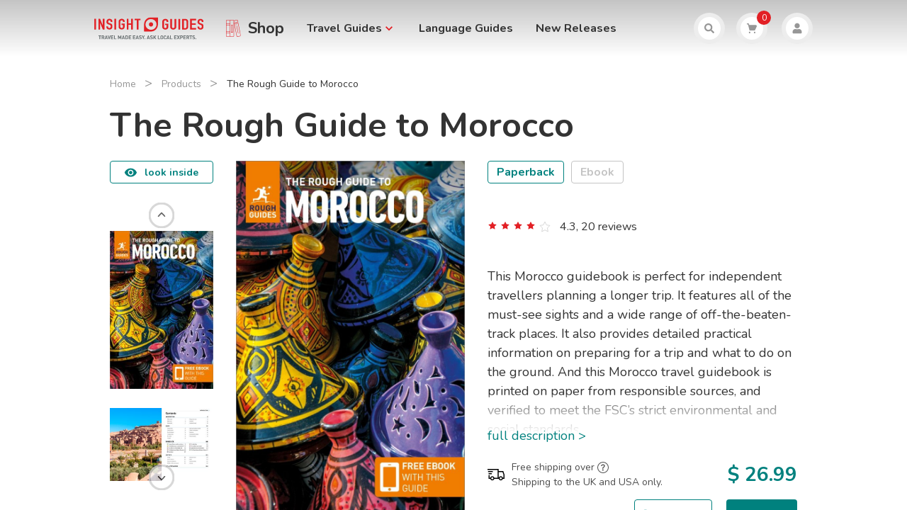

--- FILE ---
content_type: text/html; charset=utf-8
request_url: https://shop.insightguides.com/book/the-rough-guide-to-morocco/9781789194135
body_size: 84583
content:
<!doctype html>
<html data-n-head-ssr lang="en" data-n-head="%7B%22lang%22:%7B%22ssr%22:%22en%22%7D%7D">
  <head >
    <title>Insight Guides: The Rough Guide to Morocco</title><meta data-n-head="ssr" charset="utf-8"><meta data-n-head="ssr" name="viewport" content="width=device-width, initial-scale=1"><meta data-n-head="ssr" name="HandheldFriendly" content="True"><meta data-n-head="ssr" name="MobileOptimized" content="320"><meta data-n-head="ssr" name="robots" content="all" data-hid="robots"><meta data-n-head="ssr" name="google-site-verification" content="r1jpkFxHtTRKITqIK9-xsXXUfAu2nKUNDy3ATw9jN_U"><meta data-n-head="ssr" data-hid="og:locale" name="og:locale" content="uk_EN"><meta data-n-head="ssr" data-hid="og:type" name="og:type" content="article"><meta data-n-head="ssr" data-hid="og:site_name" name="og:site_name" content="Insight Guides"><meta data-n-head="ssr" data-hid="og:url" name="og:url" content="https://shop.insightguides.com/"><meta data-n-head="ssr" data-hid="twitter:card" name="twitter:card" content="summary_large_image"><meta data-n-head="ssr" data-hid="twitter:url" name="twitter:url" content="https://shop.insightguides.com/"><meta data-n-head="ssr" data-hid="twitter:domain" name="twitter:domain" content="https://shop.insightguides.com/"><meta data-n-head="ssr" data-hid="twitter:site" name="twitter:site" content="@InsightGuides"><meta data-n-head="ssr" data-hid="twitter:creator" name="twitter:creator" content="@InsightGuides"><meta data-n-head="ssr" data-hid="description" name="description" content="Morocco travel guidebook, packed with sight descriptions suited to different travellers’ needs, covers: Tangier, Tetouan and the northwest, The Mediterranean coast and the Rif, Fez, Meknes and the Middle Atlas, The Atlantic coast: Rabat to Essaouira, Marrakesh, The High Atlas, The southern oases routes, Agadir, the Souss and Anti-Atlas, The Tarfaya Strip and Western Sahara"><meta data-n-head="ssr" data-hid="og:description" name="og:description" content="Morocco travel guidebook, packed with sight descriptions suited to different travellers’ needs, covers: Tangier, Tetouan and the northwest, The Mediterranean coast and the Rif, Fez, Meknes and the Middle Atlas, The Atlantic coast: Rabat to Essaouira, Marrakesh, The High Atlas, The southern oases routes, Agadir, the Souss and Anti-Atlas, The Tarfaya Strip and Western Sahara"><meta data-n-head="ssr" data-hid="og:image" name="og:image" content="https://rg-shop-images.s3.eu-west-2.amazonaws.com/compressed/the-rough-guide-to-morocco/large_RG-Morocco-13ed-FrontCover-905-988-9-(1).jpeg"><meta data-n-head="ssr" data-hid="og:title" name="og:title" content="Insight Guides: The Rough Guide to Morocco" prefix="og: http://ogp.me/ns#"><meta data-n-head="ssr" data-hid="twitter:image" name="twitter:image" content="https://rg-shop-images.s3.eu-west-2.amazonaws.com/compressed/the-rough-guide-to-morocco/large_RG-Morocco-13ed-FrontCover-905-988-9-(1).jpeg"><meta data-n-head="ssr" data-hid="twitter:description" name="twitter:description" content="Morocco travel guidebook, packed with sight descriptions suited to different travellers’ needs, covers: Tangier, Tetouan and the northwest, The Mediterranean coast and the Rif, Fez, Meknes and the Middle Atlas, The Atlantic coast: Rabat to Essaouira, Marrakesh, The High Atlas, The southern oases routes, Agadir, the Souss and Anti-Atlas, The Tarfaya Strip and Western Sahara"><meta data-n-head="ssr" data-hid="twitter:title" name="twitter:title" content="Insight Guides: The Rough Guide to Morocco"><meta data-n-head="ssr" data-hid="linkedin:image" name="image" property="og:image" content="https://rg-shop-images.s3.eu-west-2.amazonaws.com/compressed/the-rough-guide-to-morocco/large_RG-Morocco-13ed-FrontCover-905-988-9-(1).jpeg" prefix="og: http://ogp.me/ns#"><link data-n-head="ssr" data-hid="icon" rel="icon" type="image/x-icon" href="/favicon.ico"><link data-n-head="ssr" rel="stylesheet" type="text/css" href="https://fonts.googleapis.com/css2?family=Nunito:wght@200;300;400;600;700;800&amp;display=swap"><link data-n-head="ssr" rel="stylesheet" type="text/css" href="https://fonts.googleapis.com/icon?family=Material+Icons&amp;display=swap"><link data-n-head="ssr" rel="preconnect" href="https://fonts.gstatic.com/" crossorigin="anonymous"><link data-n-head="ssr" rel="canonical" href="https://shop.roughguides.com/book/the-rough-guide-to-morocco/9781839059889"><script data-n-head="ssr" async defer crossorigin="anonymous" src="https://connect.facebook.net/en_US/sdk.js"></script><script data-n-head="ssr" data-hid="gtm-script">if(!window._gtm_init){window._gtm_init=1;(function(w,n,d,m,e,p){w[d]=(w[d]==1||n[d]=='yes'||n[d]==1||n[m]==1||(w[e]&&w[e].p&&e[e][p]()))?1:0})(window,'navigator','doNotTrack','msDoNotTrack','external','msTrackingProtectionEnabled');(function(w,d,s,l,x,y){w[l]=w[l]||[];w[l].push({'gtm.start':new Date().getTime(),event:'gtm.js'});w[x]={};w._gtm_inject=function(i){if(w.doNotTrack||w[x][i])return;w[x][i]=1;var f=d.getElementsByTagName(s)[0],j=d.createElement(s);j.async=true;j.src='https://www.googletagmanager.com/gtm.js?id='+i;f.parentNode.insertBefore(j,f);}})(window,document,'script','dataLayer','_gtm_ids','_gtm_inject')}</script><script data-n-head="ssr" data-hid="schema-script" type="application/ld+json">{"@context":"https://schema.org","@type":"Product","aggregateRating":{"@type":"AggregateRating","ratingValue":"4.3","reviewCount":20},"name":"The Rough Guide to Morocco","url":"https://shop.roughguides.com/book/the-rough-guide-to-morocco/9781839059889","description":"Morocco travel guidebook, packed with sight descriptions suited to different travellers’ needs, covers: Tangier, Tetouan and the northwest, The Mediterranean coast and the Rif, Fez, Meknes and the Middle Atlas, The Atlantic coast: Rabat to Essaouira, Marrakesh, The High Atlas, The southern oases routes, Agadir, the Souss and Anti-Atlas, The Tarfaya Strip and Western Sahara","image":"https://rg-shop-images.s3.eu-west-2.amazonaws.com/compressed/the-rough-guide-to-morocco/large_RG-Morocco-13ed-FrontCover-905-988-9-(1).jpeg","offers":{"@type":"Offer","category":"purchase","price":"26.99","priceCurrency":"USD","priceValidUntil":"2027-01-25","url":"https://shop.roughguides.com/book/the-rough-guide-to-morocco/9781839059889","seller":{"@type":"Organization","name":"APA Publications"},"availability":"https://schema.org/InStock","itemCondition":"https://schema.org/NewCondition"},"identifier":"9781839059889","gtin13":"9781839059889","sku":"9781839059889","brand":{"@type":"Organization","name":"Rough Guides"},"subjectOf":{"@type":"Book","isbn":"9781839059889","numberOfPages":"560","bookEdition":"13","bookFormat":"https://schema.org/Paperback","inLanguage":"en","datePublished":"2025-01-07","author":{"@type":"Organization","name":"Rough Guides"},"publisher":{"@type":"Organization","name":"APA Publications"}}}</script><link rel="preload" href="/_nuxt/33ff4ea.js" as="script"><link rel="preload" href="/_nuxt/6ef9ef8.js" as="script"><link rel="preload" href="/_nuxt/0a5eb86.js" as="script"><link rel="preload" href="/_nuxt/a69e0da.js" as="script"><link rel="preload" href="/_nuxt/c595a21.js" as="script"><link rel="preload" href="/_nuxt/ee1ea4c.js" as="script"><link rel="preload" href="/_nuxt/c91c3d6.js" as="script"><style data-vue-ssr-id="382a115c:0 36ad8baf:0 27ceadc3:0 53f61d5f:0 0565cf2b:0 7e360d84:0 2ed7b20e:0 4c1aa116:0 0714183d:0 b6df965e:0 6ce0542a:0 1450fe07:0 083cd570:0 f99658ee:0 45f4d5c2:0 58663897:0 7159b651:0 0b4f0ede:0 c5ff4714:0 b74ba6ce:0 206ec4c7:0 05e1038c:0">/*! tailwindcss v2.2.16 | MIT License | https://tailwindcss.com*/

/*! modern-normalize v1.1.0 | MIT License | https://github.com/sindresorhus/modern-normalize */

/*
Document
========
*/

/**
Use a better box model (opinionated).
*/

*,
::before,
::after {
  box-sizing: border-box;
}

/**
Use a more readable tab size (opinionated).
*/

html {
  -moz-tab-size: 4;
  -o-tab-size: 4;
     tab-size: 4;
}

/**
1. Correct the line height in all browsers.
2. Prevent adjustments of font size after orientation changes in iOS.
*/

html {
  line-height: 1.15; /* 1 */
  -webkit-text-size-adjust: 100%; /* 2 */
}

/*
Sections
========
*/

/**
Remove the margin in all browsers.
*/

body {
  margin: 0;
}

/**
Improve consistency of default fonts in all browsers. (https://github.com/sindresorhus/modern-normalize/issues/3)
*/

body {
  font-family:
		system-ui,
		-apple-system, /* Firefox supports this but not yet `system-ui` */
		'Segoe UI',
		Roboto,
		Helvetica,
		Arial,
		sans-serif,
		'Apple Color Emoji',
		'Segoe UI Emoji';
}

/*
Grouping content
================
*/

/**
1. Add the correct height in Firefox.
2. Correct the inheritance of border color in Firefox. (https://bugzilla.mozilla.org/show_bug.cgi?id=190655)
*/

hr {
  height: 0; /* 1 */
  color: inherit; /* 2 */
}

/*
Text-level semantics
====================
*/

/**
Add the correct text decoration in Chrome, Edge, and Safari.
*/

abbr[title] {
  -webkit-text-decoration: underline dotted;
          text-decoration: underline dotted;
}

/**
Add the correct font weight in Edge and Safari.
*/

b,
strong {
  font-weight: bolder;
}

/**
1. Improve consistency of default fonts in all browsers. (https://github.com/sindresorhus/modern-normalize/issues/3)
2. Correct the odd 'em' font sizing in all browsers.
*/

code,
kbd,
samp,
pre {
  font-family:
		ui-monospace,
		SFMono-Regular,
		Consolas,
		'Liberation Mono',
		Menlo,
		monospace; /* 1 */
  font-size: 1em; /* 2 */
}

/**
Add the correct font size in all browsers.
*/

small {
  font-size: 80%;
}

/**
Prevent 'sub' and 'sup' elements from affecting the line height in all browsers.
*/

sub,
sup {
  font-size: 75%;
  line-height: 0;
  position: relative;
  vertical-align: baseline;
}

sub {
  bottom: -0.25em;
}

sup {
  top: -0.5em;
}

/*
Tabular data
============
*/

/**
1. Remove text indentation from table contents in Chrome and Safari. (https://bugs.chromium.org/p/chromium/issues/detail?id=999088, https://bugs.webkit.org/show_bug.cgi?id=201297)
2. Correct table border color inheritance in all Chrome and Safari. (https://bugs.chromium.org/p/chromium/issues/detail?id=935729, https://bugs.webkit.org/show_bug.cgi?id=195016)
*/

table {
  text-indent: 0; /* 1 */
  border-color: inherit; /* 2 */
}

/*
Forms
=====
*/

/**
1. Change the font styles in all browsers.
2. Remove the margin in Firefox and Safari.
*/

button,
input,
optgroup,
select,
textarea {
  font-family: inherit; /* 1 */
  font-size: 100%; /* 1 */
  line-height: 1.15; /* 1 */
  margin: 0; /* 2 */
}

/**
Remove the inheritance of text transform in Edge and Firefox.
1. Remove the inheritance of text transform in Firefox.
*/

button,
select { /* 1 */
  text-transform: none;
}

/**
Correct the inability to style clickable types in iOS and Safari.
*/

button,
[type='button'],
[type='reset'],
[type='submit'] {
  -webkit-appearance: button;
}

/**
Remove the inner border and padding in Firefox.
*/

::-moz-focus-inner {
  border-style: none;
  padding: 0;
}

/**
Restore the focus styles unset by the previous rule.
*/

/**
Remove the additional ':invalid' styles in Firefox.
See: https://github.com/mozilla/gecko-dev/blob/2f9eacd9d3d995c937b4251a5557d95d494c9be1/layout/style/res/forms.css#L728-L737
*/

/**
Remove the padding so developers are not caught out when they zero out 'fieldset' elements in all browsers.
*/

legend {
  padding: 0;
}

/**
Add the correct vertical alignment in Chrome and Firefox.
*/

progress {
  vertical-align: baseline;
}

/**
Correct the cursor style of increment and decrement buttons in Safari.
*/

::-webkit-inner-spin-button,
::-webkit-outer-spin-button {
  height: auto;
}

/**
1. Correct the odd appearance in Chrome and Safari.
2. Correct the outline style in Safari.
*/

[type='search'] {
  -webkit-appearance: textfield; /* 1 */
  outline-offset: -2px; /* 2 */
}

/**
Remove the inner padding in Chrome and Safari on macOS.
*/

::-webkit-search-decoration {
  -webkit-appearance: none;
}

/**
1. Correct the inability to style clickable types in iOS and Safari.
2. Change font properties to 'inherit' in Safari.
*/

::-webkit-file-upload-button {
  -webkit-appearance: button; /* 1 */
  font: inherit; /* 2 */
}

/*
Interactive
===========
*/

/*
Add the correct display in Chrome and Safari.
*/

summary {
  display: list-item;
}

/**
 * Manually forked from SUIT CSS Base: https://github.com/suitcss/base
 * A thin layer on top of normalize.css that provides a starting point more
 * suitable for web applications.
 */

/**
 * Removes the default spacing and border for appropriate elements.
 */

blockquote,
dl,
dd,
h1,
h2,
h3,
h4,
h5,
h6,
hr,
figure,
p,
pre {
  margin: 0;
}

button {
  background-color: transparent;
  background-image: none;
}

fieldset {
  margin: 0;
  padding: 0;
}

ol,
ul {
  list-style: none;
  margin: 0;
  padding: 0;
}

/**
 * Tailwind custom reset styles
 */

/**
 * 1. Use the user's configured `sans` font-family (with Tailwind's default
 *    sans-serif font stack as a fallback) as a sane default.
 * 2. Use Tailwind's default "normal" line-height so the user isn't forced
 *    to override it to ensure consistency even when using the default theme.
 */

html {
  font-family: ui-sans-serif, system-ui, -apple-system, BlinkMacSystemFont, "Segoe UI", Roboto, "Helvetica Neue", Arial, "Noto Sans", sans-serif, "Apple Color Emoji", "Segoe UI Emoji", "Segoe UI Symbol", "Noto Color Emoji"; /* 1 */
  line-height: 1.5; /* 2 */
}

/**
 * Inherit font-family and line-height from `html` so users can set them as
 * a class directly on the `html` element.
 */

body {
  font-family: inherit;
  line-height: inherit;
}

/**
 * 1. Prevent padding and border from affecting element width.
 *
 *    We used to set this in the html element and inherit from
 *    the parent element for everything else. This caused issues
 *    in shadow-dom-enhanced elements like <details> where the content
 *    is wrapped by a div with box-sizing set to `content-box`.
 *
 *    https://github.com/mozdevs/cssremedy/issues/4
 *
 *
 * 2. Allow adding a border to an element by just adding a border-width.
 *
 *    By default, the way the browser specifies that an element should have no
 *    border is by setting it's border-style to `none` in the user-agent
 *    stylesheet.
 *
 *    In order to easily add borders to elements by just setting the `border-width`
 *    property, we change the default border-style for all elements to `solid`, and
 *    use border-width to hide them instead. This way our `border` utilities only
 *    need to set the `border-width` property instead of the entire `border`
 *    shorthand, making our border utilities much more straightforward to compose.
 *
 *    https://github.com/tailwindcss/tailwindcss/pull/116
 */

*,
::before,
::after {
  box-sizing: border-box; /* 1 */
  border-width: 0; /* 2 */
  border-style: solid; /* 2 */
  border-color: currentColor; /* 2 */
}

/*
 * Ensure horizontal rules are visible by default
 */

hr {
  border-top-width: 1px;
}

/**
 * Undo the `border-style: none` reset that Normalize applies to images so that
 * our `border-{width}` utilities have the expected effect.
 *
 * The Normalize reset is unnecessary for us since we default the border-width
 * to 0 on all elements.
 *
 * https://github.com/tailwindcss/tailwindcss/issues/362
 */

img {
  border-style: solid;
}

textarea {
  resize: vertical;
}

input::-moz-placeholder, textarea::-moz-placeholder {
  opacity: 1;
  color: #a1a1aa;
}

input:-ms-input-placeholder, textarea:-ms-input-placeholder {
  opacity: 1;
  color: #a1a1aa;
}

input::placeholder,
textarea::placeholder {
  opacity: 1;
  color: #a1a1aa;
}

button,
[role="button"] {
  cursor: pointer;
}

/**
 * Override legacy focus reset from Normalize with modern Firefox focus styles.
 *
 * This is actually an improvement over the new defaults in Firefox in our testing,
 * as it triggers the better focus styles even for links, which still use a dotted
 * outline in Firefox by default.
 */

table {
  border-collapse: collapse;
}

h1,
h2,
h3,
h4,
h5,
h6 {
  font-size: inherit;
  font-weight: inherit;
}

/**
 * Reset links to optimize for opt-in styling instead of
 * opt-out.
 */

a {
  color: inherit;
  text-decoration: inherit;
}

/**
 * Reset form element properties that are easy to forget to
 * style explicitly so you don't inadvertently introduce
 * styles that deviate from your design system. These styles
 * supplement a partial reset that is already applied by
 * normalize.css.
 */

button,
input,
optgroup,
select,
textarea {
  padding: 0;
  line-height: inherit;
  color: inherit;
}

/**
 * Use the configured 'mono' font family for elements that
 * are expected to be rendered with a monospace font, falling
 * back to the system monospace stack if there is no configured
 * 'mono' font family.
 */

pre,
code,
kbd,
samp {
  font-family: ui-monospace, SFMono-Regular, Menlo, Monaco, Consolas, "Liberation Mono", "Courier New", monospace;
}

/**
 * 1. Make replaced elements `display: block` by default as that's
 *    the behavior you want almost all of the time. Inspired by
 *    CSS Remedy, with `svg` added as well.
 *
 *    https://github.com/mozdevs/cssremedy/issues/14
 * 
 * 2. Add `vertical-align: middle` to align replaced elements more
 *    sensibly by default when overriding `display` by adding a
 *    utility like `inline`.
 *
 *    This can trigger a poorly considered linting error in some
 *    tools but is included by design.
 * 
 *    https://github.com/jensimmons/cssremedy/issues/14#issuecomment-634934210
 */

img,
svg,
video,
canvas,
audio,
iframe,
embed,
object {
  display: block; /* 1 */
  vertical-align: middle; /* 2 */
}

/**
 * Constrain images and videos to the parent width and preserve
 * their intrinsic aspect ratio.
 *
 * https://github.com/mozdevs/cssremedy/issues/14
 */

img,
video {
  max-width: 100%;
  height: auto;
}

/**
 * Ensure the default browser behavior of the `hidden` attribute.
 */

[hidden] {
  display: none;
}

*, ::before, ::after{
  border-color:currentColor;
}

h1{
  font-family:Nunito, Helvetica, Verdana, sans-serif;
  font-size:2rem;
  font-weight:700
}

h2{
  font-family:Nunito, Helvetica, Verdana, sans-serif;
  font-size:1.75rem;
  font-weight:700
}

h3{
  font-family:Nunito, Helvetica, Verdana, sans-serif;
  font-size:1.25rem;
  font-weight:700
}

h4{
  font-family:Nunito, Helvetica, Verdana, sans-serif;
  font-size:1.125rem;
  font-weight:700
}

.fadeIn{
  -webkit-animation:appear .8s;
          animation:appear .8s
}

.fadeInSlow{
  -webkit-animation:appear 1.5s;
          animation:appear 1.5s
}

.fadeInFast{
  -webkit-animation:appear .4s;
          animation:appear .4s
}

@-webkit-keyframes appear{
  0%{
    opacity:0;
    transform:translateY(-20px)
  }
}

@keyframes appear{
  0%{
    opacity:0;
    transform:translateY(-20px)
  }
}

.fadeRightIn{
  -webkit-animation:appearRight .8s;
          animation:appearRight .8s
}

.fadeRightInSlow{
  -webkit-animation:appearRight 1.5s;
          animation:appearRight 1.5s
}

.fadeRightInFast{
  -webkit-animation:appearRight .4s;
          animation:appearRight .4s
}

@-webkit-keyframes appearRight{
  0%{
    opacity:0;
    transform:translateX(100px)
  }
}

@keyframes appearRight{
  0%{
    opacity:0;
    transform:translateX(100px)
  }
}

.dropdown-fade-enter-active,.dropdown-fade-leave-active{
  transition:all .15s ease-in
}

.dropdown-fade-enter,.dropdown-fade-leave-to{
  opacity:0;
  transform:translateY(-10px)
}

.sidebar-fade-enter-active,.sidebar-fade-leave-active{
  transition:all .15s ease-in
}

.sidebar-fade-enter,.sidebar-fade-leave-to{
  transition:all .15s ease-in;
  opacity:0;
  transform:translateX(100px)
}

.rollout-fade-enter-active,.rollout-fade-leave-active{
  transition:all .3s ease
}

.rollout-fade-enter,.rollout-fade-leave-to{
  opacity:0;
  transform:translateY(-100%)
}

.expand-collapse-enter-active,.expand-collapse-leave-active{
  transition:all .3s ease;
  overflow:hidden
}

.expand-collapse-enter,.expand-collapse-leave-to{
  height:0;
  opacity:0
}

.expand-collapse-enter-to,.expand-collapse-leave{
  height:auto;
  opacity:1
}

.fade-enter-active,.fade-leave-active{
  transition:opacity .4s ease
}

.fade-enter,.fade-leave-to{
  opacity:0
}

.fade-enter-to,.fade-leave{
  opacity:1
}

.slider-5{
  width:100%;
  flex-wrap:wrap
}

.slider-5 .apaslider{
  justify-content:flex-start;
  overflow:auto
}

.slider-5 .apaslider li:focus .photo>div, .slider-5 .apaslider li:hover .photo>div{
  --tw-bg-opacity:1;
  background-color:rgba(51, 51, 51, var(--tw-bg-opacity));
  opacity:0.2;
}

.slider-5 .apaslider li:focus button, .slider-5 .apaslider li:hover button{
  --tw-text-opacity:1;
  color:rgba(244, 185, 186, var(--tw-text-opacity));
}

.slider-5 .apaslider{
  height:335px
}

.slider-5 .apaslider .photo{
  margin-left:auto;
  margin-right:auto;
  display:table
}

.slider-5 .apaslider .photo div{
  background-color:transparent
}

.slider-5 .apaslider .photo img{
  margin-left:auto;
  margin-right:auto;
  width:auto;
  --tw-shadow:0 4px 6px -1px rgba(0, 0, 0, 0.1), 0 2px 4px -1px rgba(0, 0, 0, 0.06);
  box-shadow:var(--tw-ring-offset-shadow, 0 0 #0000), var(--tw-ring-shadow, 0 0 #0000), var(--tw-shadow);
  height:190px
}

.slider-big{
  width:100%;
  flex-wrap:wrap
}

.slider-big .apaslider{
  justify-content:flex-start;
  overflow:auto
}

.slider-big .apaslider li:focus .photo>div, .slider-big .apaslider li:hover .photo>div{
  --tw-bg-opacity:1;
  background-color:rgba(51, 51, 51, var(--tw-bg-opacity));
  opacity:0.2;
}

.slider-big .apaslider li:focus button, .slider-big .apaslider li:hover button{
  --tw-text-opacity:1;
  color:rgba(244, 185, 186, var(--tw-text-opacity));
}

.slider-big .apaslider .photo{
  margin-left:auto;
  margin-right:auto;
  display:table
}

.slider-big .apaslider .photo div{
  background-color:transparent
}

.slider-big .apaslider .photo img{
  margin-left:auto;
  margin-right:auto;
  --tw-shadow:0 4px 6px -1px rgba(0, 0, 0, 0.1), 0 2px 4px -1px rgba(0, 0, 0, 0.06);
  box-shadow:var(--tw-ring-offset-shadow, 0 0 #0000), var(--tw-ring-shadow, 0 0 #0000), var(--tw-shadow)
}

.slider-vertical{
  width:100%;
  flex-wrap:wrap
}

.slider-vertical .apaslider{
  flex-direction:column;
  justify-content:flex-start;
  overflow:auto
}

.slider-vertical .apaslider li:focus .photo>div, .slider-vertical .apaslider li:hover .photo>div{
  --tw-bg-opacity:1;
  background-color:rgba(51, 51, 51, var(--tw-bg-opacity));
  opacity:0.2;
}

.slider-vertical .apaslider li:focus button, .slider-vertical .apaslider li:hover button{
  --tw-text-opacity:1;
  color:rgba(244, 185, 186, var(--tw-text-opacity));
}

.slider-vertical .apaslider{
  height:18.75rem
}

.slider-vertical .apaslider .photo{
  margin-left:auto;
  margin-right:auto;
  display:table
}

.slider-vertical .apaslider .photo div{
  background-color:transparent
}

.slider-vertical .apaslider .photo img{
  margin-left:auto;
  margin-right:auto;
  height:8.75rem;
  width:auto;
  --tw-shadow:0 4px 6px -1px rgba(0, 0, 0, 0.1), 0 2px 4px -1px rgba(0, 0, 0, 0.06);
  box-shadow:var(--tw-ring-offset-shadow, 0 0 #0000), var(--tw-ring-shadow, 0 0 #0000), var(--tw-shadow)
}

.apaslider{
  -ms-overflow-style:none;
  scrollbar-width:none
}

.apaslider::-webkit-scrollbar{
  display:none
}

.snap-x{
  -ms-scroll-snap-type:x mandatory;
      scroll-snap-type:x mandatory
}

.snap-start{
  scroll-snap-align:start
}

.justify-inherit{
  justify-content:inherit
}

@media (min-width: 768px){
  h3{
    font-size:1.375rem
  }
}

@media (min-width: 1024px){
  h1{
    font-size:3rem;
    line-height:52px
  }

  h2{
    font-size:2rem
  }

  .slider-vertical .apaslider{
    height:23.75rem
  }

  .slider-vertical .apaslider .photo img{
    height:12.5rem
  }
}

.dotted-title-decoration{
  position:relative
}

.dotted-title-decoration:before{
  content:"";
  border-top:2px dotted #d8d8d8;
  width:99vw;
  position:absolute;
  z-index:-1;
  margin-left:-50%;
  margin-right:-50%
}

h3.dotted-title-decoration:before{
  top:15px
}

.dotted-title-decoration .decorated-element{
  background:#fff;
  padding-left:16px;
  padding-right:16px
}

.trips-and-messages-title{
  display:flex;
  align-items:center;
  font-size:1.125rem;
  font-weight:700
}

.trips-and-messages-title:before{
  --tw-bg-opacity:1;
  background-color:rgba(226, 32, 37, var(--tw-bg-opacity));
  content:"";
  margin-right:4px;
  width:20px;
  height:4px
}

.chat-message{
  a:hover{
    --tw-text-opacity:1;
    color:rgba(226, 32, 37, var(--tw-text-opacity));
  }
  a{
    text-decoration:underline;
  }
}

.container{
  width:100%;
  margin-right:auto;
  margin-left:auto;
}

@media (min-width: 415px){
  .container{
    max-width:415px;
  }
}

@media (min-width: 768px){
  .container{
    max-width:768px;
  }
}

@media (min-width: 1024px){
  .container{
    max-width:1024px;
  }
}

@media (min-width: 1280px){
  .container{
    max-width:1280px;
  }
}

@media (min-width: 1366px){
  .container{
    max-width:1366px;
  }
}

@media (min-width: 1920px){
  .container{
    max-width:1920px;
  }
}

.outline-primary{
  outline-color:#e22025;
  outline-offset:1px;
}

.icon-primary-color{
  stroke:#e22025;
  color:#e22025;
}

.icon-secondary-color{
  stroke:#00817e;
  color:#00817e;
}

.hide-on-IG{
  display:none !important;
}

.HomePage .top-background-image{
  background-image:url(/_nuxt/img/home-top-mobile.b77c623.jpg);
}

@media (min-width: 768px){
  .HomePage .top-background-image{
    background-image:url(/_nuxt/img/home-top-tablet.0cc739c.jpg);
  }
}

@media (min-width: 1024px){
  .HomePage .top-background-image{
    background-image:url(/_nuxt/img/home-top-desktop.e2ceb26.jpg);
  }
}

.main-container{
  margin:0 auto;
  max-width:92%;
}

@media (min-width: 415px){
  .main-container{
    max-width:92%;
  }
}

@media (min-width: 768px){
  .main-container{
    max-width:740px;
  }
}

@media (min-width: 1024px){
  .main-container{
    max-width:970px;
  }
}

@media (min-width: 1366px){
  .main-container{
    max-width:1300px;
  }
}

.content-container{
  margin:0 auto;
  max-width:100%;
  font-size:18px;
}

@media (min-width: 415px){
  .content-container{
    max-width:100%;
  }
}

@media (min-width: 768px){
  .content-container{
    max-width:740px;
  }
}

@media (min-width: 1024px){
  .content-container{
    max-width:970px;
  }
}

@media (min-width: 1366px){
  .content-container{
    max-width:1040px;
  }
}

.content-account{
  margin:0 auto;
  max-width:100%;
}

@media (min-width: 768px){
  .content-account{
    max-width:716px;
  }
}

.sail-main-container{
  width:92%;
}

@media (min-width: 415px){
  .sail-main-container{
    max-width:488px;
  }
}

@media (min-width: 1024px){
  .sail-main-container{
    max-width:512px;
    margin-right:42px;
    width:100%;
  }
}

.sidebar-container{
  display:none;
}

@media (min-width: 1024px){
  .sidebar-container{
    width:310px;
    display:block;
  }
}

.nav-container{
  margin:0 auto;
}

@media (min-width: 415px){
  .nav-container{
    max-width:92%;
  }
}

@media (min-width: 768px){
  .nav-container{
    max-width:758px;
  }
}

@media (min-width: 1024px){
  .nav-container{
    max-width:1014px;
  }
}

@media (min-width: 1366px){
  .nav-container{
    max-width:1300px;
  }
}

.pointer-events-none{
  pointer-events:none;
}

.visible{
  visibility:visible;
}

.fixed{
  position:fixed;
}

.absolute{
  position:absolute;
}

.relative{
  position:relative;
}

.inset-0{
  top:0;
  right:0;
  bottom:0;
  left:0;
}

.top-0{
  top:0;
}

.top-4{
  top:0.25rem;
}

.top-6{
  top:0.375rem;
}

.top-8{
  top:0.5rem;
}

.top-10{
  top:0.625rem;
}

.top-12{
  top:0.75rem;
}

.top-14{
  top:0.875rem;
}

.top-16{
  top:1rem;
}

.top-18{
  top:1.125rem;
}

.top-24{
  top:1.5rem;
}

.top-28{
  top:1.75rem;
}

.top-30{
  top:1.875rem;
}

.top-32{
  top:2rem;
}

.-top-1{
  top:-0.0625rem;
}

.-top-4{
  top:-0.25rem;
}

.-top-6{
  top:-0.375rem;
}

.-top-8{
  top:-0.5rem;
}

.-top-10{
  top:-0.625rem;
}

.-top-16{
  top:-1rem;
}

.-top-25{
  top:-1.5625rem;
}

.-top-28{
  top:-1.75rem;
}

.-top-30{
  top:-1.875rem;
}

.-top-42{
  top:-2.625rem;
}

.-top-58{
  top:-3.625rem;
}

.top-1\/2{
  top:50%;
}

.right-0{
  right:0;
}

.right-2{
  right:0.125rem;
}

.right-4{
  right:0.25rem;
}

.right-6{
  right:0.375rem;
}

.right-8{
  right:0.5rem;
}

.right-10{
  right:0.625rem;
}

.right-12{
  right:0.75rem;
}

.right-16{
  right:1rem;
}

.right-20{
  right:1.25rem;
}

.right-22{
  right:1.375rem;
}

.right-28{
  right:1.75rem;
}

.right-30{
  right:1.875rem;
}

.-right-4{
  right:-0.25rem;
}

.-right-6{
  right:-0.375rem;
}

.-right-10{
  right:-0.625rem;
}

.-right-16{
  right:-1rem;
}

.bottom-0{
  bottom:0;
}

.bottom-4{
  bottom:0.25rem;
}

.bottom-6{
  bottom:0.375rem;
}

.bottom-12{
  bottom:0.75rem;
}

.bottom-24{
  bottom:1.5rem;
}

.bottom-40{
  bottom:2.5rem;
}

.-bottom-2{
  bottom:-0.125rem;
}

.-bottom-6{
  bottom:-0.375rem;
}

.-bottom-32{
  bottom:-2rem;
}

.left-0{
  left:0;
}

.left-6{
  left:0.375rem;
}

.left-10{
  left:0.625rem;
}

.left-12{
  left:0.75rem;
}

.left-15{
  left:0.9375rem;
}

.left-16{
  left:1rem;
}

.left-20{
  left:1.25rem;
}

.left-26{
  left:1.625rem;
}

.left-50{
  left:3.125rem;
}

.left-134{
  left:8.375rem;
}

.-left-1{
  left:-0.0625rem;
}

.-left-2{
  left:-0.125rem;
}

.-left-4{
  left:-0.25rem;
}

.-left-6{
  left:-0.375rem;
}

.-left-16{
  left:-1rem;
}

.-left-28{
  left:-1.75rem;
}

.-left-50{
  left:-3.125rem;
}

.-left-83{
  left:-5.1875rem;
}

.left-1\/2{
  left:50%;
}

.z-0{
  z-index:0;
}

.z-10{
  z-index:10;
}

.z-20{
  z-index:20;
}

.z-50{
  z-index:50;
}

.z-auto{
  z-index:auto;
}

.order-1{
  order:1;
}

.order-2{
  order:2;
}

.order-3{
  order:3;
}

.float-left{
  float:left;
}

.float-none{
  float:none;
}

.m-0{
  margin:0;
}

.m-2{
  margin:0.125rem;
}

.m-4{
  margin:0.25rem;
}

.m-12{
  margin:0.75rem;
}

.m-18{
  margin:1.125rem;
}

.m-20{
  margin:1.25rem;
}

.m-auto{
  margin:auto;
}

.-m-2{
  margin:-0.125rem;
}

.-m-4{
  margin:-0.25rem;
}

.-m-6{
  margin:-0.375rem;
}

.mx-1{
  margin-left:0.0625rem;
  margin-right:0.0625rem;
}

.mx-2{
  margin-left:0.125rem;
  margin-right:0.125rem;
}

.mx-4{
  margin-left:0.25rem;
  margin-right:0.25rem;
}

.mx-6{
  margin-left:0.375rem;
  margin-right:0.375rem;
}

.mx-8{
  margin-left:0.5rem;
  margin-right:0.5rem;
}

.mx-10{
  margin-left:0.625rem;
  margin-right:0.625rem;
}

.mx-12{
  margin-left:0.75rem;
  margin-right:0.75rem;
}

.mx-14{
  margin-left:0.875rem;
  margin-right:0.875rem;
}

.mx-16{
  margin-left:1rem;
  margin-right:1rem;
}

.mx-20{
  margin-left:1.25rem;
  margin-right:1.25rem;
}

.mx-22{
  margin-left:1.375rem;
  margin-right:1.375rem;
}

.mx-auto{
  margin-left:auto;
  margin-right:auto;
}

.-mx-8{
  margin-left:-0.5rem;
  margin-right:-0.5rem;
}

.-mx-10{
  margin-left:-0.625rem;
  margin-right:-0.625rem;
}

.my-2{
  margin-top:0.125rem;
  margin-bottom:0.125rem;
}

.my-4{
  margin-top:0.25rem;
  margin-bottom:0.25rem;
}

.my-6{
  margin-top:0.375rem;
  margin-bottom:0.375rem;
}

.my-8{
  margin-top:0.5rem;
  margin-bottom:0.5rem;
}

.my-12{
  margin-top:0.75rem;
  margin-bottom:0.75rem;
}

.my-16{
  margin-top:1rem;
  margin-bottom:1rem;
}

.my-18{
  margin-top:1.125rem;
  margin-bottom:1.125rem;
}

.my-20{
  margin-top:1.25rem;
  margin-bottom:1.25rem;
}

.my-24{
  margin-top:1.5rem;
  margin-bottom:1.5rem;
}

.my-30{
  margin-top:1.875rem;
  margin-bottom:1.875rem;
}

.my-32{
  margin-top:2rem;
  margin-bottom:2rem;
}

.my-40{
  margin-top:2.5rem;
  margin-bottom:2.5rem;
}

.my-60{
  margin-top:3.75rem;
  margin-bottom:3.75rem;
}

.my-80{
  margin-top:5rem;
  margin-bottom:5rem;
}

.-my-12{
  margin-top:-0.75rem;
  margin-bottom:-0.75rem;
}

.mt-0{
  margin-top:0;
}

.mt-1{
  margin-top:0.0625rem;
}

.mt-2{
  margin-top:0.125rem;
}

.mt-3{
  margin-top:0.1875rem;
}

.mt-4{
  margin-top:0.25rem;
}

.mt-6{
  margin-top:0.375rem;
}

.mt-8{
  margin-top:0.5rem;
}

.mt-10{
  margin-top:0.625rem;
}

.mt-12{
  margin-top:0.75rem;
}

.mt-14{
  margin-top:0.875rem;
}

.mt-15{
  margin-top:0.9375rem;
}

.mt-16{
  margin-top:1rem;
}

.mt-18{
  margin-top:1.125rem;
}

.mt-20{
  margin-top:1.25rem;
}

.mt-22{
  margin-top:1.375rem;
}

.mt-24{
  margin-top:1.5rem;
}

.mt-26{
  margin-top:1.625rem;
}

.mt-28{
  margin-top:1.75rem;
}

.mt-30{
  margin-top:1.875rem;
}

.mt-32{
  margin-top:2rem;
}

.mt-36{
  margin-top:2.25rem;
}

.mt-40{
  margin-top:2.5rem;
}

.mt-44{
  margin-top:2.75rem;
}

.mt-48{
  margin-top:3rem;
}

.mt-56{
  margin-top:3.5rem;
}

.mt-60{
  margin-top:3.75rem;
}

.mt-70{
  margin-top:4.375rem;
}

.mt-80{
  margin-top:5rem;
}

.mt-120{
  margin-top:7.5rem;
}

.mt-220{
  margin-top:13.75rem;
}

.mt-auto{
  margin-top:auto;
}

.mt-px{
  margin-top:1px;
}

.-mt-2{
  margin-top:-0.125rem;
}

.-mt-4{
  margin-top:-0.25rem;
}

.-mt-10{
  margin-top:-0.625rem;
}

.-mt-12{
  margin-top:-0.75rem;
}

.-mt-30{
  margin-top:-1.875rem;
}

.-mt-40{
  margin-top:-2.5rem;
}

.mr-0{
  margin-right:0;
}

.mr-1{
  margin-right:0.0625rem;
}

.mr-2{
  margin-right:0.125rem;
}

.mr-4{
  margin-right:0.25rem;
}

.mr-5{
  margin-right:0.3125rem;
}

.mr-6{
  margin-right:0.375rem;
}

.mr-8{
  margin-right:0.5rem;
}

.mr-10{
  margin-right:0.625rem;
}

.mr-11{
  margin-right:0.6875rem;
}

.mr-12{
  margin-right:0.75rem;
}

.mr-15{
  margin-right:0.9375rem;
}

.mr-16{
  margin-right:1rem;
}

.mr-18{
  margin-right:1.125rem;
}

.mr-20{
  margin-right:1.25rem;
}

.mr-24{
  margin-right:1.5rem;
}

.mr-32{
  margin-right:2rem;
}

.mr-40{
  margin-right:2.5rem;
}

.mb-0{
  margin-bottom:0;
}

.mb-2{
  margin-bottom:0.125rem;
}

.mb-3{
  margin-bottom:0.1875rem;
}

.mb-4{
  margin-bottom:0.25rem;
}

.mb-5{
  margin-bottom:0.3125rem;
}

.mb-6{
  margin-bottom:0.375rem;
}

.mb-8{
  margin-bottom:0.5rem;
}

.mb-10{
  margin-bottom:0.625rem;
}

.mb-12{
  margin-bottom:0.75rem;
}

.mb-14{
  margin-bottom:0.875rem;
}

.mb-15{
  margin-bottom:0.9375rem;
}

.mb-16{
  margin-bottom:1rem;
}

.mb-18{
  margin-bottom:1.125rem;
}

.mb-20{
  margin-bottom:1.25rem;
}

.mb-22{
  margin-bottom:1.375rem;
}

.mb-24{
  margin-bottom:1.5rem;
}

.mb-28{
  margin-bottom:1.75rem;
}

.mb-30{
  margin-bottom:1.875rem;
}

.mb-32{
  margin-bottom:2rem;
}

.mb-36{
  margin-bottom:2.25rem;
}

.mb-39{
  margin-bottom:2.4375rem;
}

.mb-40{
  margin-bottom:2.5rem;
}

.mb-43{
  margin-bottom:2.688rem;
}

.mb-44{
  margin-bottom:2.75rem;
}

.mb-45{
  margin-bottom:2.8125rem;
}

.mb-48{
  margin-bottom:3rem;
}

.mb-55{
  margin-bottom:3.4375rem;
}

.mb-56{
  margin-bottom:3.5rem;
}

.mb-60{
  margin-bottom:3.75rem;
}

.mb-62{
  margin-bottom:3.875rem;
}

.mb-64{
  margin-bottom:4rem;
}

.mb-72{
  margin-bottom:4.5rem;
}

.mb-80{
  margin-bottom:5rem;
}

.mb-88{
  margin-bottom:5.5rem;
}

.mb-100{
  margin-bottom:6.25rem;
}

.mb-auto{
  margin-bottom:auto;
}

.-mb-4{
  margin-bottom:-0.25rem;
}

.ml-0{
  margin-left:0;
}

.ml-2{
  margin-left:0.125rem;
}

.ml-4{
  margin-left:0.25rem;
}

.ml-5{
  margin-left:0.3125rem;
}

.ml-6{
  margin-left:0.375rem;
}

.ml-8{
  margin-left:0.5rem;
}

.ml-10{
  margin-left:0.625rem;
}

.ml-12{
  margin-left:0.75rem;
}

.ml-14{
  margin-left:0.875rem;
}

.ml-15{
  margin-left:0.9375rem;
}

.ml-16{
  margin-left:1rem;
}

.ml-20{
  margin-left:1.25rem;
}

.ml-24{
  margin-left:1.5rem;
}

.ml-32{
  margin-left:2rem;
}

.ml-36{
  margin-left:2.25rem;
}

.ml-64{
  margin-left:4rem;
}

.ml-72{
  margin-left:4.5rem;
}

.ml-80{
  margin-left:5rem;
}

.ml-82{
  margin-left:5.125rem;
}

.ml-110{
  margin-left:6.875rem;
}

.ml-140{
  margin-left:8.75rem;
}

.ml-auto{
  margin-left:auto;
}

.-ml-8{
  margin-left:-0.5rem;
}

.-ml-16{
  margin-left:-1rem;
}

.-ml-150{
  margin-left:-9.375rem;
}

.-ml-200{
  margin-left:-12.5rem;
}

.last\:mr-0:last-child{
  margin-right:0;
}

.box-border{
  box-sizing:border-box;
}

.block{
  display:block;
}

.inline-block{
  display:inline-block;
}

.inline{
  display:inline;
}

.flex{
  display:flex;
}

.inline-flex{
  display:inline-flex;
}

.table{
  display:table;
}

.grid{
  display:grid;
}

.hidden{
  display:none;
}

.h-0{
  height:0;
}

.h-1{
  height:0.0625rem;
}

.h-2{
  height:0.125rem;
}

.h-4{
  height:0.25rem;
}

.h-10{
  height:0.625rem;
}

.h-12{
  height:0.75rem;
}

.h-14{
  height:0.875rem;
}

.h-15{
  height:0.9375rem;
}

.h-16{
  height:1rem;
}

.h-18{
  height:1.125rem;
}

.h-20{
  height:1.25rem;
}

.h-22{
  height:1.375rem;
}

.h-24{
  height:1.5rem;
}

.h-25{
  height:1.5625rem;
}

.h-28{
  height:1.75rem;
}

.h-30{
  height:1.875rem;
}

.h-32{
  height:2rem;
}

.h-34{
  height:2.125rem;
}

.h-36{
  height:2.25rem;
}

.h-38{
  height:2.375rem;
}

.h-40{
  height:2.5rem;
}

.h-42{
  height:2.625rem;
}

.h-44{
  height:2.75rem;
}

.h-45{
  height:2.8125rem;
}

.h-46{
  height:2.875rem;
}

.h-48{
  height:3rem;
}

.h-50{
  height:3.125rem;
}

.h-53{
  height:3.313rem;
}

.h-55{
  height:3.4375rem;
}

.h-56{
  height:3.5rem;
}

.h-57{
  height:3.5625rem;
}

.h-60{
  height:3.75rem;
}

.h-70{
  height:4.375rem;
}

.h-80{
  height:5rem;
}

.h-90{
  height:5.625rem;
}

.h-92{
  height:5.75rem;
}

.h-100{
  height:6.25rem;
}

.h-104{
  height:6.5rem;
}

.h-120{
  height:7.5rem;
}

.h-150{
  height:9.375rem;
}

.h-160{
  height:10rem;
}

.h-164{
  height:10.25rem;
}

.h-170{
  height:10.625rem;
}

.h-200{
  height:12.5rem;
}

.h-210{
  height:13.125rem;
}

.h-220{
  height:13.75rem;
}

.h-230{
  height:14.375rem;
}

.h-290{
  height:18.125rem;
}

.h-306{
  height:19.125rem;
}

.h-316{
  height:19.75rem;
}

.h-325{
  height:20.3125rem;
}

.h-360{
  height:22.5rem;
}

.h-400{
  height:25rem;
}

.h-445{
  height:27.8125rem;
}

.h-540{
  height:33.75rem;
}

.h-auto{
  height:auto;
}

.h-full{
  height:100%;
}

.h-screen{
  height:100vh;
}

.max-h-100{
  max-height:6.25rem;
}

.max-h-250{
  max-height:15.635rem;
}

.max-h-260{
  max-height:16.25rem;
}

.max-h-300{
  max-height:18.75rem;
}

.max-h-360{
  max-height:22.5rem;
}

.max-h-400{
  max-height:25rem;
}

.max-h-full{
  max-height:100%;
}

.max-h-screen{
  max-height:100vh;
}

.min-h-0{
  min-height:0px;
}

.min-h-screen{
  min-height:100vh;
}

.w-0{
  width:0;
}

.w-1{
  width:0.0625rem;
}

.w-8{
  width:0.5rem;
}

.w-10{
  width:0.625rem;
}

.w-12{
  width:0.75rem;
}

.w-14{
  width:0.875rem;
}

.w-16{
  width:1rem;
}

.w-18{
  width:1.125rem;
}

.w-20{
  width:1.25rem;
}

.w-22{
  width:1.375rem;
}

.w-24{
  width:1.5rem;
}

.w-25{
  width:1.5625rem;
}

.w-26{
  width:1.625rem;
}

.w-28{
  width:1.75rem;
}

.w-30{
  width:1.875rem;
}

.w-32{
  width:2rem;
}

.w-34{
  width:2.125rem;
}

.w-36{
  width:2.25rem;
}

.w-38{
  width:2.375rem;
}

.w-40{
  width:2.5rem;
}

.w-42{
  width:2.625rem;
}

.w-44{
  width:2.75rem;
}

.w-45{
  width:2.8125rem;
}

.w-48{
  width:3rem;
}

.w-50{
  width:3.125rem;
}

.w-54{
  width:3.375rem;
}

.w-55{
  width:3.4375rem;
}

.w-56{
  width:3.5rem;
}

.w-60{
  width:3.75rem;
}

.w-64{
  width:4rem;
}

.w-70{
  width:4.375rem;
}

.w-75{
  width:4.6875rem;
}

.w-80{
  width:5rem;
}

.w-88{
  width:5.5rem;
}

.w-90{
  width:5.625rem;
}

.w-94{
  width:5.875rem;
}

.w-98{
  width:6.125rem;
}

.w-100{
  width:6.25rem;
}

.w-104{
  width:6.5rem;
}

.w-110{
  width:6.875rem;
}

.w-120{
  width:7.5rem;
}

.w-126{
  width:7.875rem;
}

.w-128{
  width:8rem;
}

.w-140{
  width:8.75rem;
}

.w-150{
  width:9.375rem;
}

.w-160{
  width:10rem;
}

.w-164{
  width:10.25rem;
}

.w-190{
  width:11.875rem;
}

.w-200{
  width:12.5rem;
}

.w-210{
  width:13.125rem;
}

.w-220{
  width:13.75rem;
}

.w-230{
  width:14.375rem;
}

.w-250{
  width:15.635rem;
}

.w-260{
  width:16.25rem;
}

.w-290{
  width:18.125rem;
}

.w-300{
  width:18.75rem;
}

.w-320{
  width:20rem;
}

.w-380{
  width:23.75rem;
}

.w-600{
  width:37.5rem;
}

.w-auto{
  width:auto;
}

.w-1\/2{
  width:50%;
}

.w-1\/3{
  width:33.333333%;
}

.w-3\/4{
  width:75%;
}

.w-2\/12{
  width:16.666667%;
}

.w-3\/12{
  width:25%;
}

.w-4\/12{
  width:33.333333%;
}

.w-6\/12{
  width:50%;
}

.w-7\/12{
  width:58.333333%;
}

.w-8\/12{
  width:66.666667%;
}

.w-11\/12{
  width:91.666667%;
}

.w-full{
  width:100%;
}

.w-screen{
  width:100vw;
}

.min-w-max{
  min-width:-webkit-max-content;
  min-width:-moz-max-content;
  min-width:max-content;
}

.max-w-320{
  max-width:320px;
}

.max-w-600{
  max-width:600px;
}

.max-w-none{
  max-width:none;
}

.max-w-xs{
  max-width:20rem;
}

.max-w-md{
  max-width:28rem;
}

.max-w-2xl{
  max-width:42rem;
}

.max-w-3xl{
  max-width:48rem;
}

.max-w-4xl{
  max-width:56rem;
}

.max-w-6xl{
  max-width:72rem;
}

.max-w-7xl{
  max-width:80rem;
}

.flex-1{
  flex:1 1 0%;
}

.flex-auto{
  flex:1 1 auto;
}

.flex-none{
  flex:none;
}

.flex-shrink-0{
  flex-shrink:0;
}

.flex-grow{
  flex-grow:1;
}

.transform{
  --tw-translate-x:0;
  --tw-translate-y:0;
  --tw-rotate:0;
  --tw-skew-x:0;
  --tw-skew-y:0;
  --tw-scale-x:1;
  --tw-scale-y:1;
  transform:translateX(var(--tw-translate-x)) translateY(var(--tw-translate-y)) rotate(var(--tw-rotate)) skewX(var(--tw-skew-x)) skewY(var(--tw-skew-y)) scaleX(var(--tw-scale-x)) scaleY(var(--tw-scale-y));
}

.-translate-x-1\/2{
  --tw-translate-x:-50%;
}

.-translate-y-1\/2{
  --tw-translate-y:-50%;
}

.rotate-0{
  --tw-rotate:0deg;
}

.rotate-90{
  --tw-rotate:90deg;
}

.rotate-180{
  --tw-rotate:180deg;
}

@-webkit-keyframes spin{
  to{
    transform:rotate(360deg);
  }
}

@keyframes spin{
  to{
    transform:rotate(360deg);
  }
}

@-webkit-keyframes ping{
  75%, 100%{
    transform:scale(2);
    opacity:0;
  }
}

@keyframes ping{
  75%, 100%{
    transform:scale(2);
    opacity:0;
  }
}

@-webkit-keyframes pulse{
  50%{
    opacity:.5;
  }
}

@keyframes pulse{
  50%{
    opacity:.5;
  }
}

@-webkit-keyframes bounce{
  0%, 100%{
    transform:translateY(-25%);
    -webkit-animation-timing-function:cubic-bezier(0.8,0,1,1);
            animation-timing-function:cubic-bezier(0.8,0,1,1);
  }

  50%{
    transform:none;
    -webkit-animation-timing-function:cubic-bezier(0,0,0.2,1);
            animation-timing-function:cubic-bezier(0,0,0.2,1);
  }
}

@keyframes bounce{
  0%, 100%{
    transform:translateY(-25%);
    -webkit-animation-timing-function:cubic-bezier(0.8,0,1,1);
            animation-timing-function:cubic-bezier(0.8,0,1,1);
  }

  50%{
    transform:none;
    -webkit-animation-timing-function:cubic-bezier(0,0,0.2,1);
            animation-timing-function:cubic-bezier(0,0,0.2,1);
  }
}

.animate-spin{
  -webkit-animation:spin 1s linear infinite;
          animation:spin 1s linear infinite;
}

.cursor-default{
  cursor:default;
}

.cursor-pointer{
  cursor:pointer;
}

.cursor-not-allowed{
  cursor:not-allowed;
}

.select-none{
  -webkit-user-select:none;
     -moz-user-select:none;
      -ms-user-select:none;
          user-select:none;
}

.resize-none{
  resize:none;
}

.resize{
  resize:both;
}

.list-disc{
  list-style-type:disc;
}

.list-decimal{
  list-style-type:decimal;
}

.grid-cols-1{
  grid-template-columns:repeat(1, minmax(0, 1fr));
}

.flex-row{
  flex-direction:row;
}

.flex-row-reverse{
  flex-direction:row-reverse;
}

.flex-col{
  flex-direction:column;
}

.flex-col-reverse{
  flex-direction:column-reverse;
}

.flex-wrap{
  flex-wrap:wrap;
}

.flex-nowrap{
  flex-wrap:nowrap;
}

.place-content-end{
  place-content:end;
}

.items-start{
  align-items:flex-start;
}

.items-end{
  align-items:flex-end;
}

.items-center{
  align-items:center;
}

.items-baseline{
  align-items:baseline;
}

.items-stretch{
  align-items:stretch;
}

.justify-start{
  justify-content:flex-start;
}

.justify-end{
  justify-content:flex-end;
}

.justify-center{
  justify-content:center;
}

.justify-between{
  justify-content:space-between;
}

.justify-evenly{
  justify-content:space-evenly;
}

.gap-6{
  gap:0.375rem;
}

.gap-8{
  gap:0.5rem;
}

.gap-16{
  gap:1rem;
}

.gap-x-6{
  -moz-column-gap:0.375rem;
       column-gap:0.375rem;
}

.gap-x-8{
  -moz-column-gap:0.5rem;
       column-gap:0.5rem;
}

.gap-x-10{
  -moz-column-gap:0.625rem;
       column-gap:0.625rem;
}

.gap-x-12{
  -moz-column-gap:0.75rem;
       column-gap:0.75rem;
}

.gap-x-14{
  -moz-column-gap:0.875rem;
       column-gap:0.875rem;
}

.gap-x-16{
  -moz-column-gap:1rem;
       column-gap:1rem;
}

.gap-x-18{
  -moz-column-gap:1.125rem;
       column-gap:1.125rem;
}

.gap-x-24{
  -moz-column-gap:1.5rem;
       column-gap:1.5rem;
}

.gap-x-32{
  -moz-column-gap:2rem;
       column-gap:2rem;
}

.gap-y-8{
  row-gap:0.5rem;
}

.gap-y-12{
  row-gap:0.75rem;
}

.gap-y-16{
  row-gap:1rem;
}

.gap-y-24{
  row-gap:1.5rem;
}

.gap-y-56{
  row-gap:3.5rem;
}

.space-x-4 > :not([hidden]) ~ :not([hidden]){
  --tw-space-x-reverse:0;
  margin-right:calc(0.25rem * var(--tw-space-x-reverse));
  margin-left:calc(0.25rem * calc(1 - var(--tw-space-x-reverse)));
}

.space-x-16 > :not([hidden]) ~ :not([hidden]){
  --tw-space-x-reverse:0;
  margin-right:calc(1rem * var(--tw-space-x-reverse));
  margin-left:calc(1rem * calc(1 - var(--tw-space-x-reverse)));
}

.space-x-24 > :not([hidden]) ~ :not([hidden]){
  --tw-space-x-reverse:0;
  margin-right:calc(1.5rem * var(--tw-space-x-reverse));
  margin-left:calc(1.5rem * calc(1 - var(--tw-space-x-reverse)));
}

.space-x-32 > :not([hidden]) ~ :not([hidden]){
  --tw-space-x-reverse:0;
  margin-right:calc(2rem * var(--tw-space-x-reverse));
  margin-left:calc(2rem * calc(1 - var(--tw-space-x-reverse)));
}

.space-y-6 > :not([hidden]) ~ :not([hidden]){
  --tw-space-y-reverse:0;
  margin-top:calc(0.375rem * calc(1 - var(--tw-space-y-reverse)));
  margin-bottom:calc(0.375rem * var(--tw-space-y-reverse));
}

.space-y-12 > :not([hidden]) ~ :not([hidden]){
  --tw-space-y-reverse:0;
  margin-top:calc(0.75rem * calc(1 - var(--tw-space-y-reverse)));
  margin-bottom:calc(0.75rem * var(--tw-space-y-reverse));
}

.space-y-16 > :not([hidden]) ~ :not([hidden]){
  --tw-space-y-reverse:0;
  margin-top:calc(1rem * calc(1 - var(--tw-space-y-reverse)));
  margin-bottom:calc(1rem * var(--tw-space-y-reverse));
}

.space-y-24 > :not([hidden]) ~ :not([hidden]){
  --tw-space-y-reverse:0;
  margin-top:calc(1.5rem * calc(1 - var(--tw-space-y-reverse)));
  margin-bottom:calc(1.5rem * var(--tw-space-y-reverse));
}

.divide-y > :not([hidden]) ~ :not([hidden]){
  --tw-divide-y-reverse:0;
  border-top-width:calc(1px * calc(1 - var(--tw-divide-y-reverse)));
  border-bottom-width:calc(1px * var(--tw-divide-y-reverse));
}

.divide-dashed > :not([hidden]) ~ :not([hidden]){
  border-style:dashed;
}

.divide-grey-light > :not([hidden]) ~ :not([hidden]){
  --tw-divide-opacity:1;
  border-color:rgba(216, 216, 216, var(--tw-divide-opacity));
}

.self-start{
  align-self:flex-start;
}

.self-end{
  align-self:flex-end;
}

.self-center{
  align-self:center;
}

.overflow-auto{
  overflow:auto;
}

.overflow-hidden{
  overflow:hidden;
}

.overflow-scroll{
  overflow:scroll;
}

.overflow-x-auto{
  overflow-x:auto;
}

.overflow-y-auto{
  overflow-y:auto;
}

.overflow-x-hidden{
  overflow-x:hidden;
}

.overflow-y-hidden{
  overflow-y:hidden;
}

.overflow-y-visible{
  overflow-y:visible;
}

.overflow-y-scroll{
  overflow-y:scroll;
}

.overflow-ellipsis{
  text-overflow:ellipsis;
}

.whitespace-normal{
  white-space:normal;
}

.whitespace-nowrap{
  white-space:nowrap;
}

.whitespace-pre-line{
  white-space:pre-line;
}

.whitespace-pre-wrap{
  white-space:pre-wrap;
}

.break-words{
  overflow-wrap:break-word;
}

.break-all{
  word-break:break-all;
}

.rounded-sm{
  border-radius:0.125rem;
}

.rounded{
  border-radius:0.25rem;
}

.rounded-md{
  border-radius:0.375rem;
}

.rounded-lg{
  border-radius:0.5rem;
}

.rounded-xl{
  border-radius:0.75rem;
}

.rounded-2xl{
  border-radius:1rem;
}

.rounded-3xl{
  border-radius:1.5rem;
}

.rounded-full{
  border-radius:9999px;
}

.rounded-t-sm{
  border-top-left-radius:0.125rem;
  border-top-right-radius:0.125rem;
}

.rounded-t-md{
  border-top-left-radius:0.375rem;
  border-top-right-radius:0.375rem;
}

.rounded-t-2xl{
  border-top-left-radius:1rem;
  border-top-right-radius:1rem;
}

.rounded-t-3xl{
  border-top-left-radius:1.5rem;
  border-top-right-radius:1.5rem;
}

.rounded-r-md{
  border-top-right-radius:0.375rem;
  border-bottom-right-radius:0.375rem;
}

.rounded-r-full{
  border-top-right-radius:9999px;
  border-bottom-right-radius:9999px;
}

.rounded-b-2xl{
  border-bottom-right-radius:1rem;
  border-bottom-left-radius:1rem;
}

.rounded-b-3xl{
  border-bottom-right-radius:1.5rem;
  border-bottom-left-radius:1.5rem;
}

.rounded-l-md{
  border-top-left-radius:0.375rem;
  border-bottom-left-radius:0.375rem;
}

.rounded-tl-none{
  border-top-left-radius:0px;
}

.rounded-tl-xl{
  border-top-left-radius:0.75rem;
}

.rounded-tl-3xl{
  border-top-left-radius:1.5rem;
}

.rounded-tr-none{
  border-top-right-radius:0px;
}

.rounded-tr-2xl{
  border-top-right-radius:1rem;
}

.rounded-br-none{
  border-bottom-right-radius:0px;
}

.rounded-br-2xl{
  border-bottom-right-radius:1rem;
}

.rounded-bl-md{
  border-bottom-left-radius:0.375rem;
}

.border-2{
  border-width:2px;
}

.border-4{
  border-width:4px;
}

.border-6{
  border-width:6px;
}

.border{
  border-width:1px;
}

.border-t{
  border-top-width:1px;
}

.border-r-2{
  border-right-width:2px;
}

.border-r{
  border-right-width:1px;
}

.border-b-2{
  border-bottom-width:2px;
}

.border-b-4{
  border-bottom-width:4px;
}

.border-b{
  border-bottom-width:1px;
}

.border-l-2{
  border-left-width:2px;
}

.border-l{
  border-left-width:1px;
}

.border-solid{
  border-style:solid;
}

.border-dashed{
  border-style:dashed;
}

.border-dotted{
  border-style:dotted;
}

.border-transparent{
  border-color:transparent;
}

.border-white{
  --tw-border-opacity:1;
  border-color:rgba(255, 255, 255, var(--tw-border-opacity));
}

.border-black{
  --tw-border-opacity:1;
  border-color:rgba(51, 51, 51, var(--tw-border-opacity));
}

.border-realblack{
  --tw-border-opacity:1;
  border-color:rgba(0, 0, 0, var(--tw-border-opacity));
}

.border-green-light{
  --tw-border-opacity:1;
  border-color:rgba(34, 197, 94, var(--tw-border-opacity));
}

.border-blue{
  --tw-border-opacity:1;
  border-color:rgba(216, 224, 240, var(--tw-border-opacity));
}

.border-primary-lighter{
  --tw-border-opacity:1;
  border-color:rgba(253, 227, 227, var(--tw-border-opacity));
}

.border-primary-light{
  --tw-border-opacity:1;
  border-color:rgba(244, 185, 186, var(--tw-border-opacity));
}

.border-primary{
  --tw-border-opacity:1;
  border-color:rgba(226, 32, 37, var(--tw-border-opacity));
}

.border-secondary{
  --tw-border-opacity:1;
  border-color:rgba(0, 129, 126, var(--tw-border-opacity));
}

.border-grey-lighter{
  --tw-border-opacity:1;
  border-color:rgba(243, 243, 243, var(--tw-border-opacity));
}

.border-grey-light{
  --tw-border-opacity:1;
  border-color:rgba(216, 216, 216, var(--tw-border-opacity));
}

.border-grey{
  --tw-border-opacity:1;
  border-color:rgba(196, 196, 196, var(--tw-border-opacity));
}

.border-grey-dark{
  --tw-border-opacity:1;
  border-color:rgba(151, 151, 151, var(--tw-border-opacity));
}

.border-grey-darker{
  --tw-border-opacity:1;
  border-color:rgba(77, 77, 77, var(--tw-border-opacity));
}

.border-red{
  --tw-border-opacity:1;
  border-color:rgba(226, 31, 38, var(--tw-border-opacity));
}

.group:hover .group-hover\:border-primary{
  --tw-border-opacity:1;
  border-color:rgba(226, 32, 37, var(--tw-border-opacity));
}

.hover\:border-primary-lighter:hover{
  --tw-border-opacity:1;
  border-color:rgba(253, 227, 227, var(--tw-border-opacity));
}

.hover\:border-primary-light:hover{
  --tw-border-opacity:1;
  border-color:rgba(244, 185, 186, var(--tw-border-opacity));
}

.hover\:border-primary:hover{
  --tw-border-opacity:1;
  border-color:rgba(226, 32, 37, var(--tw-border-opacity));
}

.hover\:border-secondary-light:hover{
  --tw-border-opacity:1;
  border-color:rgba(189, 217, 215, var(--tw-border-opacity));
}

.hover\:border-grey-light:hover{
  --tw-border-opacity:1;
  border-color:rgba(216, 216, 216, var(--tw-border-opacity));
}

.border-opacity-20{
  --tw-border-opacity:0.2;
}

.border-opacity-30{
  --tw-border-opacity:0.3;
}

.bg-transparent{
  background-color:transparent;
}

.bg-white{
  --tw-bg-opacity:1;
  background-color:rgba(255, 255, 255, var(--tw-bg-opacity));
}

.bg-black{
  --tw-bg-opacity:1;
  background-color:rgba(51, 51, 51, var(--tw-bg-opacity));
}

.bg-realblack{
  --tw-bg-opacity:1;
  background-color:rgba(0, 0, 0, var(--tw-bg-opacity));
}

.bg-green{
  --tw-bg-opacity:1;
  background-color:rgba(9, 124, 117, var(--tw-bg-opacity));
}

.bg-orange-lighter{
  --tw-bg-opacity:1;
  background-color:rgba(255, 241, 227, var(--tw-bg-opacity));
}

.bg-primary-lighter{
  --tw-bg-opacity:1;
  background-color:rgba(253, 227, 227, var(--tw-bg-opacity));
}

.bg-primary-light{
  --tw-bg-opacity:1;
  background-color:rgba(244, 185, 186, var(--tw-bg-opacity));
}

.bg-primary{
  --tw-bg-opacity:1;
  background-color:rgba(226, 32, 37, var(--tw-bg-opacity));
}

.bg-secondary-light{
  --tw-bg-opacity:1;
  background-color:rgba(189, 217, 215, var(--tw-bg-opacity));
}

.bg-secondary-lighter{
  --tw-bg-opacity:1;
  background-color:rgba(211, 235, 233, var(--tw-bg-opacity));
}

.bg-secondary{
  --tw-bg-opacity:1;
  background-color:rgba(0, 129, 126, var(--tw-bg-opacity));
}

.bg-grey-lighter{
  --tw-bg-opacity:1;
  background-color:rgba(243, 243, 243, var(--tw-bg-opacity));
}

.bg-grey-light{
  --tw-bg-opacity:1;
  background-color:rgba(216, 216, 216, var(--tw-bg-opacity));
}

.bg-grey{
  --tw-bg-opacity:1;
  background-color:rgba(196, 196, 196, var(--tw-bg-opacity));
}

.bg-grey-dark{
  --tw-bg-opacity:1;
  background-color:rgba(151, 151, 151, var(--tw-bg-opacity));
}

.bg-red{
  --tw-bg-opacity:1;
  background-color:rgba(226, 31, 38, var(--tw-bg-opacity));
}

.hover\:bg-white:hover{
  --tw-bg-opacity:1;
  background-color:rgba(255, 255, 255, var(--tw-bg-opacity));
}

.hover\:bg-primary-lighter:hover{
  --tw-bg-opacity:1;
  background-color:rgba(253, 227, 227, var(--tw-bg-opacity));
}

.hover\:bg-primary-light:hover{
  --tw-bg-opacity:1;
  background-color:rgba(244, 185, 186, var(--tw-bg-opacity));
}

.hover\:bg-grey-lighter:hover{
  --tw-bg-opacity:1;
  background-color:rgba(243, 243, 243, var(--tw-bg-opacity));
}

.bg-opacity-10{
  --tw-bg-opacity:0.1;
}

.bg-opacity-50{
  --tw-bg-opacity:0.5;
}

.bg-opacity-80{
  --tw-bg-opacity:0.8;
}

.bg-none{
  background-image:none;
}

.bg-gradient-to-b{
  background-image:linear-gradient(to bottom, var(--tw-gradient-stops));
}

.from-grey-lighter{
  --tw-gradient-from:#f3f3f3;
  --tw-gradient-stops:var(--tw-gradient-from), var(--tw-gradient-to, rgba(243, 243, 243, 0));
}

.from-grey-light{
  --tw-gradient-from:#d8d8d8;
  --tw-gradient-stops:var(--tw-gradient-from), var(--tw-gradient-to, rgba(216, 216, 216, 0));
}

.from-grey{
  --tw-gradient-from:#c4c4c4;
  --tw-gradient-stops:var(--tw-gradient-from), var(--tw-gradient-to, rgba(196, 196, 196, 0));
}

.bg-cover{
  background-size:cover;
}

.bg-contain{
  background-size:contain;
}

.bg-center{
  background-position:center;
}

.bg-no-repeat{
  background-repeat:no-repeat;
}

.fill-current{
  fill:currentColor;
}

.stroke-current{
  stroke:currentColor;
}

.object-contain{
  -o-object-fit:contain;
     object-fit:contain;
}

.object-cover{
  -o-object-fit:cover;
     object-fit:cover;
}

.object-center{
  -o-object-position:center;
     object-position:center;
}

.object-top{
  -o-object-position:top;
     object-position:top;
}

.p-0{
  padding:0;
}

.p-2{
  padding:0.125rem;
}

.p-4{
  padding:0.25rem;
}

.p-6{
  padding:0.375rem;
}

.p-8{
  padding:0.5rem;
}

.p-10{
  padding:0.625rem;
}

.p-12{
  padding:0.75rem;
}

.p-14{
  padding:0.875rem;
}

.p-16{
  padding:1rem;
}

.p-18{
  padding:1.125rem;
}

.p-20{
  padding:1.25rem;
}

.p-22{
  padding:1.375rem;
}

.p-24{
  padding:1.5rem;
}

.p-28{
  padding:1.75rem;
}

.p-30{
  padding:1.875rem;
}

.px-2{
  padding-left:0.125rem;
  padding-right:0.125rem;
}

.px-4{
  padding-left:0.25rem;
  padding-right:0.25rem;
}

.px-6{
  padding-left:0.375rem;
  padding-right:0.375rem;
}

.px-8{
  padding-left:0.5rem;
  padding-right:0.5rem;
}

.px-10{
  padding-left:0.625rem;
  padding-right:0.625rem;
}

.px-11{
  padding-left:0.6875rem;
  padding-right:0.6875rem;
}

.px-12{
  padding-left:0.75rem;
  padding-right:0.75rem;
}

.px-14{
  padding-left:0.875rem;
  padding-right:0.875rem;
}

.px-15{
  padding-left:0.9375rem;
  padding-right:0.9375rem;
}

.px-16{
  padding-left:1rem;
  padding-right:1rem;
}

.px-18{
  padding-left:1.125rem;
  padding-right:1.125rem;
}

.px-20{
  padding-left:1.25rem;
  padding-right:1.25rem;
}

.px-22{
  padding-left:1.375rem;
  padding-right:1.375rem;
}

.px-24{
  padding-left:1.5rem;
  padding-right:1.5rem;
}

.px-26{
  padding-left:1.625rem;
  padding-right:1.625rem;
}

.px-28{
  padding-left:1.75rem;
  padding-right:1.75rem;
}

.px-30{
  padding-left:1.875rem;
  padding-right:1.875rem;
}

.px-32{
  padding-left:2rem;
  padding-right:2rem;
}

.px-48{
  padding-left:3rem;
  padding-right:3rem;
}

.py-1{
  padding-top:0.0625rem;
  padding-bottom:0.0625rem;
}

.py-2{
  padding-top:0.125rem;
  padding-bottom:0.125rem;
}

.py-3{
  padding-top:0.1875rem;
  padding-bottom:0.1875rem;
}

.py-4{
  padding-top:0.25rem;
  padding-bottom:0.25rem;
}

.py-6{
  padding-top:0.375rem;
  padding-bottom:0.375rem;
}

.py-8{
  padding-top:0.5rem;
  padding-bottom:0.5rem;
}

.py-10{
  padding-top:0.625rem;
  padding-bottom:0.625rem;
}

.py-12{
  padding-top:0.75rem;
  padding-bottom:0.75rem;
}

.py-14{
  padding-top:0.875rem;
  padding-bottom:0.875rem;
}

.py-15{
  padding-top:0.9375rem;
  padding-bottom:0.9375rem;
}

.py-16{
  padding-top:1rem;
  padding-bottom:1rem;
}

.py-18{
  padding-top:1.125rem;
  padding-bottom:1.125rem;
}

.py-20{
  padding-top:1.25rem;
  padding-bottom:1.25rem;
}

.py-24{
  padding-top:1.5rem;
  padding-bottom:1.5rem;
}

.py-26{
  padding-top:1.625rem;
  padding-bottom:1.625rem;
}

.py-28{
  padding-top:1.75rem;
  padding-bottom:1.75rem;
}

.py-30{
  padding-top:1.875rem;
  padding-bottom:1.875rem;
}

.py-32{
  padding-top:2rem;
  padding-bottom:2rem;
}

.py-34{
  padding-top:2.125rem;
  padding-bottom:2.125rem;
}

.py-38{
  padding-top:2.375rem;
  padding-bottom:2.375rem;
}

.py-40{
  padding-top:2.5rem;
  padding-bottom:2.5rem;
}

.py-43{
  padding-top:2.688rem;
  padding-bottom:2.688rem;
}

.py-62{
  padding-top:3.875rem;
  padding-bottom:3.875rem;
}

.py-72{
  padding-top:4.5rem;
  padding-bottom:4.5rem;
}

.pt-8{
  padding-top:0.5rem;
}

.pt-10{
  padding-top:0.625rem;
}

.pt-12{
  padding-top:0.75rem;
}

.pt-13{
  padding-top:0.8125rem;
}

.pt-16{
  padding-top:1rem;
}

.pt-22{
  padding-top:1.375rem;
}

.pt-24{
  padding-top:1.5rem;
}

.pt-26{
  padding-top:1.625rem;
}

.pt-30{
  padding-top:1.875rem;
}

.pt-32{
  padding-top:2rem;
}

.pt-40{
  padding-top:2.5rem;
}

.pt-48{
  padding-top:3rem;
}

.pt-66{
  padding-top:4.125rem;
}

.pt-67{
  padding-top:4.1875rem;
}

.pt-74{
  padding-top:4.625rem;
}

.pt-100{
  padding-top:6.25rem;
}

.pr-4{
  padding-right:0.25rem;
}

.pr-8{
  padding-right:0.5rem;
}

.pr-10{
  padding-right:0.625rem;
}

.pr-12{
  padding-right:0.75rem;
}

.pr-14{
  padding-right:0.875rem;
}

.pr-16{
  padding-right:1rem;
}

.pr-20{
  padding-right:1.25rem;
}

.pr-24{
  padding-right:1.5rem;
}

.pr-32{
  padding-right:2rem;
}

.pr-44{
  padding-right:2.75rem;
}

.pr-70{
  padding-right:4.375rem;
}

.pr-90{
  padding-right:5.625rem;
}

.pb-0{
  padding-bottom:0;
}

.pb-4{
  padding-bottom:0.25rem;
}

.pb-8{
  padding-bottom:0.5rem;
}

.pb-10{
  padding-bottom:0.625rem;
}

.pb-12{
  padding-bottom:0.75rem;
}

.pb-14{
  padding-bottom:0.875rem;
}

.pb-20{
  padding-bottom:1.25rem;
}

.pb-22{
  padding-bottom:1.375rem;
}

.pb-24{
  padding-bottom:1.5rem;
}

.pb-25{
  padding-bottom:1.5625rem;
}

.pb-32{
  padding-bottom:2rem;
}

.pb-40{
  padding-bottom:2.5rem;
}

.pb-42{
  padding-bottom:2.625rem;
}

.pb-44{
  padding-bottom:2.75rem;
}

.pb-55{
  padding-bottom:3.4375rem;
}

.pb-60{
  padding-bottom:3.75rem;
}

.pb-90{
  padding-bottom:5.625rem;
}

.pb-100{
  padding-bottom:6.25rem;
}

.pb-250{
  padding-bottom:15.635rem;
}

.pl-0{
  padding-left:0;
}

.pl-4{
  padding-left:0.25rem;
}

.pl-5{
  padding-left:0.3125rem;
}

.pl-6{
  padding-left:0.375rem;
}

.pl-8{
  padding-left:0.5rem;
}

.pl-12{
  padding-left:0.75rem;
}

.pl-16{
  padding-left:1rem;
}

.pl-20{
  padding-left:1.25rem;
}

.pl-24{
  padding-left:1.5rem;
}

.pl-40{
  padding-left:2.5rem;
}

.pl-68{
  padding-left:4.25rem;
}

.pl-72{
  padding-left:4.5rem;
}

.last\:pb-160:last-child{
  padding-bottom:10rem;
}

.text-left{
  text-align:left;
}

.text-center{
  text-align:center;
}

.text-right{
  text-align:right;
}

.align-middle{
  vertical-align:middle;
}

.font-secondary{
  font-family:Nunito, Helvetica, Verdana, sans-serif;
}

.font-metropolis{
  font-family:Metropolis, Helvetica, Verdana, sans-serif;
}

.font-scriptoFonte{
  font-family:Scripto-Fonte, sans-serif;
}

.text-8{
  font-size:0.5rem;
}

.text-10{
  font-size:0.625rem;
}

.text-12{
  font-size:0.75rem;
}

.text-13{
  font-size:0.8125rem;
}

.text-14{
  font-size:0.875rem;
}

.text-16{
  font-size:1rem;
}

.text-18{
  font-size:1.125rem;
}

.text-20{
  font-size:1.25rem;
}

.text-22{
  font-size:1.375rem;
}

.text-24{
  font-size:1.5rem;
}

.text-26{
  font-size:1.625rem;
}

.text-28{
  font-size:1.75rem;
}

.text-32{
  font-size:2rem;
}

.text-40{
  font-size:2.5rem;
}

.text-64{
  font-size:4rem;
}

.text-80{
  font-size:5rem;
}

.font-thin{
  font-weight:100;
}

.font-light{
  font-weight:300;
}

.font-normal{
  font-weight:400;
}

.font-medium{
  font-weight:500;
}

.font-semibold{
  font-weight:600;
}

.font-bold{
  font-weight:700;
}

.font-black{
  font-weight:900;
}

.uppercase{
  text-transform:uppercase;
}

.lowercase{
  text-transform:lowercase;
}

.italic{
  font-style:italic;
}

.leading-3{
  line-height:.75rem;
}

.leading-4{
  line-height:1rem;
}

.leading-5{
  line-height:1.25rem;
}

.leading-6{
  line-height:1.5rem;
}

.leading-7{
  line-height:1.75rem;
}

.leading-8{
  line-height:2rem;
}

.leading-10{
  line-height:2.5rem;
}

.leading-none{
  line-height:1;
}

.leading-tight{
  line-height:1.25;
}

.leading-snug{
  line-height:1.375;
}

.leading-loose{
  line-height:2;
}

.tracking-wide{
  letter-spacing:0.025em;
}

.text-white{
  --tw-text-opacity:1;
  color:rgba(255, 255, 255, var(--tw-text-opacity));
}

.text-black{
  --tw-text-opacity:1;
  color:rgba(51, 51, 51, var(--tw-text-opacity));
}

.text-realblack{
  --tw-text-opacity:1;
  color:rgba(0, 0, 0, var(--tw-text-opacity));
}

.text-green{
  --tw-text-opacity:1;
  color:rgba(9, 124, 117, var(--tw-text-opacity));
}

.text-green-light{
  --tw-text-opacity:1;
  color:rgba(34, 197, 94, var(--tw-text-opacity));
}

.text-yellow{
  --tw-text-opacity:1;
  color:rgba(252, 184, 0, var(--tw-text-opacity));
}

.text-primary-lighter{
  --tw-text-opacity:1;
  color:rgba(253, 227, 227, var(--tw-text-opacity));
}

.text-primary-light{
  --tw-text-opacity:1;
  color:rgba(244, 185, 186, var(--tw-text-opacity));
}

.text-primary{
  --tw-text-opacity:1;
  color:rgba(226, 32, 37, var(--tw-text-opacity));
}

.text-secondary{
  --tw-text-opacity:1;
  color:rgba(0, 129, 126, var(--tw-text-opacity));
}

.text-grey{
  --tw-text-opacity:1;
  color:rgba(196, 196, 196, var(--tw-text-opacity));
}

.text-grey-dark{
  --tw-text-opacity:1;
  color:rgba(151, 151, 151, var(--tw-text-opacity));
}

.text-grey-darker{
  --tw-text-opacity:1;
  color:rgba(77, 77, 77, var(--tw-text-opacity));
}

.text-grey-darkest{
  --tw-text-opacity:1;
  color:rgba(60, 60, 60, var(--tw-text-opacity));
}

.text-grey-traveller-account{
  --tw-text-opacity:1;
  color:rgba(117, 117, 121, var(--tw-text-opacity));
}

.text-red{
  --tw-text-opacity:1;
  color:rgba(226, 31, 38, var(--tw-text-opacity));
}

.text-red-light{
  --tw-text-opacity:1;
  color:rgba(232, 76, 82, var(--tw-text-opacity));
}

.group:hover .group-hover\:text-primary{
  --tw-text-opacity:1;
  color:rgba(226, 32, 37, var(--tw-text-opacity));
}

.hover\:text-white:hover{
  --tw-text-opacity:1;
  color:rgba(255, 255, 255, var(--tw-text-opacity));
}

.hover\:text-primary-light:hover{
  --tw-text-opacity:1;
  color:rgba(244, 185, 186, var(--tw-text-opacity));
}

.hover\:text-primary:hover{
  --tw-text-opacity:1;
  color:rgba(226, 32, 37, var(--tw-text-opacity));
}

.hover\:text-secondary:hover{
  --tw-text-opacity:1;
  color:rgba(0, 129, 126, var(--tw-text-opacity));
}

.hover\:text-grey-dark:hover{
  --tw-text-opacity:1;
  color:rgba(151, 151, 151, var(--tw-text-opacity));
}

.underline{
  text-decoration:underline;
}

.line-through{
  text-decoration:line-through;
}

.no-underline{
  text-decoration:none;
}

.hover\:underline:hover{
  text-decoration:underline;
}

.opacity-0{
  opacity:0;
}

.opacity-20{
  opacity:0.2;
}

.opacity-25{
  opacity:0.25;
}

.opacity-30{
  opacity:0.3;
}

.opacity-60{
  opacity:0.6;
}

.opacity-75{
  opacity:0.75;
}

.opacity-100{
  opacity:1;
}

.group:hover .group-hover\:opacity-40{
  opacity:0.4;
}

.group:hover .group-hover\:opacity-100{
  opacity:1;
}

.hover\:opacity-75:hover{
  opacity:0.75;
}

.hover\:opacity-100:hover{
  opacity:1;
}

*, ::before, ::after{
  --tw-shadow:0 0 #0000;
}

.shadow-sm{
  --tw-shadow:0 1px 2px 0 rgba(0, 0, 0, 0.05);
  box-shadow:var(--tw-ring-offset-shadow, 0 0 #0000), var(--tw-ring-shadow, 0 0 #0000), var(--tw-shadow);
}

.shadow-md{
  --tw-shadow:0 4px 6px -1px rgba(0, 0, 0, 0.1), 0 2px 4px -1px rgba(0, 0, 0, 0.06);
  box-shadow:var(--tw-ring-offset-shadow, 0 0 #0000), var(--tw-ring-shadow, 0 0 #0000), var(--tw-shadow);
}

.shadow-lg{
  --tw-shadow:0 10px 15px -3px rgba(0, 0, 0, 0.1), 0 4px 6px -2px rgba(0, 0, 0, 0.05);
  box-shadow:var(--tw-ring-offset-shadow, 0 0 #0000), var(--tw-ring-shadow, 0 0 #0000), var(--tw-shadow);
}

.shadow-xl{
  --tw-shadow:0 20px 25px -5px rgba(0, 0, 0, 0.1), 0 10px 10px -5px rgba(0, 0, 0, 0.04);
  box-shadow:var(--tw-ring-offset-shadow, 0 0 #0000), var(--tw-ring-shadow, 0 0 #0000), var(--tw-shadow);
}

.shadow-top{
  --tw-shadow:0 0 12px rgba(0, 0, 0, 0.4);
  box-shadow:var(--tw-ring-offset-shadow, 0 0 #0000), var(--tw-ring-shadow, 0 0 #0000), var(--tw-shadow);
}

.shadow-box-1{
  --tw-shadow:0 6px 10px rgba(0, 0, 0, 0.3);
  box-shadow:var(--tw-ring-offset-shadow, 0 0 #0000), var(--tw-ring-shadow, 0 0 #0000), var(--tw-shadow);
}

.outline-none{
  outline:2px solid transparent;
  outline-offset:2px;
}

.outline-black{
  outline:2px dotted black;
  outline-offset:2px;
}

.focus\:outline-none:focus{
  outline:2px solid transparent;
  outline-offset:2px;
}

*, ::before, ::after{
  --tw-ring-inset:var(--tw-empty,/*!*/ /*!*/);
  --tw-ring-offset-width:0px;
  --tw-ring-offset-color:#fff;
  --tw-ring-color:rgba(59, 130, 246, 0.5);
  --tw-ring-offset-shadow:0 0 #0000;
  --tw-ring-shadow:0 0 #0000;
}

.filter{
  --tw-blur:var(--tw-empty,/*!*/ /*!*/);
  --tw-brightness:var(--tw-empty,/*!*/ /*!*/);
  --tw-contrast:var(--tw-empty,/*!*/ /*!*/);
  --tw-grayscale:var(--tw-empty,/*!*/ /*!*/);
  --tw-hue-rotate:var(--tw-empty,/*!*/ /*!*/);
  --tw-invert:var(--tw-empty,/*!*/ /*!*/);
  --tw-saturate:var(--tw-empty,/*!*/ /*!*/);
  --tw-sepia:var(--tw-empty,/*!*/ /*!*/);
  --tw-drop-shadow:var(--tw-empty,/*!*/ /*!*/);
  filter:var(--tw-blur) var(--tw-brightness) var(--tw-contrast) var(--tw-grayscale) var(--tw-hue-rotate) var(--tw-invert) var(--tw-saturate) var(--tw-sepia) var(--tw-drop-shadow);
}

.blur-sm{
  --tw-blur:blur(4px);
}

.blur{
  --tw-blur:blur(8px);
}

.drop-shadow-lg{
  --tw-drop-shadow:drop-shadow(0 10px 8px rgba(0, 0, 0, 0.04)) drop-shadow(0 4px 3px rgba(0, 0, 0, 0.1));
}

.invert{
  --tw-invert:invert(100%);
}

.sepia{
  --tw-sepia:sepia(100%);
}

.backdrop-filter{
  --tw-backdrop-blur:var(--tw-empty,/*!*/ /*!*/);
  --tw-backdrop-brightness:var(--tw-empty,/*!*/ /*!*/);
  --tw-backdrop-contrast:var(--tw-empty,/*!*/ /*!*/);
  --tw-backdrop-grayscale:var(--tw-empty,/*!*/ /*!*/);
  --tw-backdrop-hue-rotate:var(--tw-empty,/*!*/ /*!*/);
  --tw-backdrop-invert:var(--tw-empty,/*!*/ /*!*/);
  --tw-backdrop-opacity:var(--tw-empty,/*!*/ /*!*/);
  --tw-backdrop-saturate:var(--tw-empty,/*!*/ /*!*/);
  --tw-backdrop-sepia:var(--tw-empty,/*!*/ /*!*/);
  -webkit-backdrop-filter:var(--tw-backdrop-blur) var(--tw-backdrop-brightness) var(--tw-backdrop-contrast) var(--tw-backdrop-grayscale) var(--tw-backdrop-hue-rotate) var(--tw-backdrop-invert) var(--tw-backdrop-opacity) var(--tw-backdrop-saturate) var(--tw-backdrop-sepia);
          backdrop-filter:var(--tw-backdrop-blur) var(--tw-backdrop-brightness) var(--tw-backdrop-contrast) var(--tw-backdrop-grayscale) var(--tw-backdrop-hue-rotate) var(--tw-backdrop-invert) var(--tw-backdrop-opacity) var(--tw-backdrop-saturate) var(--tw-backdrop-sepia);
}

.backdrop-blur-lg{
  --tw-backdrop-blur:blur(16px);
}

.transition-all{
  transition-property:all;
  transition-timing-function:cubic-bezier(0.4, 0, 0.2, 1);
  transition-duration:150ms;
}

.transition{
  transition-property:background-color, border-color, color, fill, stroke, opacity, box-shadow, transform, filter, -webkit-backdrop-filter;
  transition-property:background-color, border-color, color, fill, stroke, opacity, box-shadow, transform, filter, backdrop-filter;
  transition-property:background-color, border-color, color, fill, stroke, opacity, box-shadow, transform, filter, backdrop-filter, -webkit-backdrop-filter;
  transition-timing-function:cubic-bezier(0.4, 0, 0.2, 1);
  transition-duration:150ms;
}

.transition-colors{
  transition-property:background-color, border-color, color, fill, stroke;
  transition-timing-function:cubic-bezier(0.4, 0, 0.2, 1);
  transition-duration:150ms;
}

.transition-opacity{
  transition-property:opacity;
  transition-timing-function:cubic-bezier(0.4, 0, 0.2, 1);
  transition-duration:150ms;
}

.duration-100{
  transition-duration:100ms;
}

.duration-300{
  transition-duration:300ms;
}

.duration-500{
  transition-duration:500ms;
}

.ease-in-out{
  transition-timing-function:cubic-bezier(0.4, 0, 0.2, 1);
}

@media (min-width: 415px){
  .sm\:-m-4{
    margin:-0.25rem;
  }

  .sm\:mx-6{
    margin-left:0.375rem;
    margin-right:0.375rem;
  }

  .sm\:mt-0{
    margin-top:0;
  }

  .sm\:mt-24{
    margin-top:1.5rem;
  }

  .sm\:mt-50{
    margin-top:3.125rem;
  }

  .sm\:mr-0{
    margin-right:0;
  }

  .sm\:mr-20{
    margin-right:1.25rem;
  }

  .sm\:mr-24{
    margin-right:1.5rem;
  }

  .sm\:mb-0{
    margin-bottom:0;
  }

  .sm\:mb-32{
    margin-bottom:2rem;
  }

  .sm\:ml-0{
    margin-left:0;
  }

  .sm\:ml-6{
    margin-left:0.375rem;
  }

  .sm\:ml-10{
    margin-left:0.625rem;
  }

  .sm\:ml-15{
    margin-left:0.9375rem;
  }

  .sm\:ml-24{
    margin-left:1.5rem;
  }

  .sm\:-ml-28{
    margin-left:-1.75rem;
  }

  .sm\:block{
    display:block;
  }

  .sm\:inline{
    display:inline;
  }

  .sm\:hidden{
    display:none;
  }

  .sm\:h-200{
    height:12.5rem;
  }

  .sm\:h-220{
    height:13.75rem;
  }

  .sm\:h-auto{
    height:auto;
  }

  .sm\:w-180{
    width:11.25rem;
  }

  .sm\:w-260{
    width:16.25rem;
  }

  .sm\:w-320{
    width:20rem;
  }

  .sm\:w-350{
    width:21.875rem;
  }

  .sm\:w-500{
    width:31.25rem;
  }

  .sm\:w-1\/2{
    width:50%;
  }

  .sm\:w-10\/12{
    width:83.333333%;
  }

  .sm\:max-w-400{
    max-width:400px;
  }

  .sm\:flex-row{
    flex-direction:row;
  }

  .sm\:items-center{
    align-items:center;
  }

  .sm\:bg-transparent{
    background-color:transparent;
  }

  .sm\:p-4{
    padding:0.25rem;
  }

  .sm\:p-8{
    padding:0.5rem;
  }

  .sm\:px-12{
    padding-left:0.75rem;
    padding-right:0.75rem;
  }

  .sm\:px-20{
    padding-left:1.25rem;
    padding-right:1.25rem;
  }

  .sm\:px-32{
    padding-left:2rem;
    padding-right:2rem;
  }

  .sm\:py-24{
    padding-top:1.5rem;
    padding-bottom:1.5rem;
  }

  .sm\:pr-36{
    padding-right:2.25rem;
  }

  .sm\:last\:pr-32:last-child{
    padding-right:2rem;
  }

  .sm\:text-14{
    font-size:0.875rem;
  }

  .sm\:text-16{
    font-size:1rem;
  }

  .sm\:text-18{
    font-size:1.125rem;
  }

  .sm\:text-20{
    font-size:1.25rem;
  }

  .sm\:text-22{
    font-size:1.375rem;
  }

  .sm\:text-42{
    font-size:2.625rem;
  }

  .sm\:leading-snug{
    line-height:1.375;
  }

  .sm\:text-white{
    --tw-text-opacity:1;
    color:rgba(255, 255, 255, var(--tw-text-opacity));
  }
}

@media (min-width: 768px){
  .md\:static{
    position:static;
  }

  .md\:absolute{
    position:absolute;
  }

  .md\:relative{
    position:relative;
  }

  .md\:top-12{
    top:0.75rem;
  }

  .md\:-top-30{
    top:-1.875rem;
  }

  .md\:top-1\/2{
    top:50%;
  }

  .md\:right-20{
    right:1.25rem;
  }

  .md\:bottom-6{
    bottom:0.375rem;
  }

  .md\:order-1{
    order:1;
  }

  .md\:order-2{
    order:2;
  }

  .md\:mx-16{
    margin-left:1rem;
    margin-right:1rem;
  }

  .md\:mx-40{
    margin-left:2.5rem;
    margin-right:2.5rem;
  }

  .md\:mx-auto{
    margin-left:auto;
    margin-right:auto;
  }

  .md\:my-25{
    margin-top:1.5625rem;
    margin-bottom:1.5625rem;
  }

  .md\:my-48{
    margin-top:3rem;
    margin-bottom:3rem;
  }

  .md\:mt-0{
    margin-top:0;
  }

  .md\:mt-20{
    margin-top:1.25rem;
  }

  .md\:mt-32{
    margin-top:2rem;
  }

  .md\:mt-44{
    margin-top:2.75rem;
  }

  .md\:mt-60{
    margin-top:3.75rem;
  }

  .md\:mt-72{
    margin-top:4.5rem;
  }

  .md\:mt-80{
    margin-top:5rem;
  }

  .md\:mt-88{
    margin-top:5.5rem;
  }

  .md\:mt-100{
    margin-top:6.25rem;
  }

  .md\:mt-140{
    margin-top:8.75rem;
  }

  .md\:mr-0{
    margin-right:0;
  }

  .md\:mr-4{
    margin-right:0.25rem;
  }

  .md\:mr-6{
    margin-right:0.375rem;
  }

  .md\:mr-8{
    margin-right:0.5rem;
  }

  .md\:mr-10{
    margin-right:0.625rem;
  }

  .md\:mr-12{
    margin-right:0.75rem;
  }

  .md\:mr-16{
    margin-right:1rem;
  }

  .md\:mr-20{
    margin-right:1.25rem;
  }

  .md\:mr-32{
    margin-right:2rem;
  }

  .md\:mr-40{
    margin-right:2.5rem;
  }

  .md\:mr-60{
    margin-right:3.75rem;
  }

  .md\:mr-80{
    margin-right:5rem;
  }

  .md\:mr-100{
    margin-right:6.25rem;
  }

  .md\:mb-0{
    margin-bottom:0;
  }

  .md\:mb-24{
    margin-bottom:1.5rem;
  }

  .md\:mb-26{
    margin-bottom:1.625rem;
  }

  .md\:mb-28{
    margin-bottom:1.75rem;
  }

  .md\:mb-40{
    margin-bottom:2.5rem;
  }

  .md\:mb-48{
    margin-bottom:3rem;
  }

  .md\:mb-50{
    margin-bottom:3.125rem;
  }

  .md\:mb-55{
    margin-bottom:3.4375rem;
  }

  .md\:mb-60{
    margin-bottom:3.75rem;
  }

  .md\:mb-84{
    margin-bottom:5.25rem;
  }

  .md\:mb-120{
    margin-bottom:7.5rem;
  }

  .md\:ml-0{
    margin-left:0;
  }

  .md\:ml-8{
    margin-left:0.5rem;
  }

  .md\:ml-14{
    margin-left:0.875rem;
  }

  .md\:ml-15{
    margin-left:0.9375rem;
  }

  .md\:ml-24{
    margin-left:1.5rem;
  }

  .md\:ml-32{
    margin-left:2rem;
  }

  .md\:block{
    display:block;
  }

  .md\:inline-block{
    display:inline-block;
  }

  .md\:inline{
    display:inline;
  }

  .md\:flex{
    display:flex;
  }

  .md\:hidden{
    display:none;
  }

  .md\:h-1{
    height:0.0625rem;
  }

  .md\:h-20{
    height:1.25rem;
  }

  .md\:h-24{
    height:1.5rem;
  }

  .md\:h-32{
    height:2rem;
  }

  .md\:h-42{
    height:2.625rem;
  }

  .md\:h-44{
    height:2.75rem;
  }

  .md\:h-48{
    height:3rem;
  }

  .md\:h-64{
    height:4rem;
  }

  .md\:h-72{
    height:4.5rem;
  }

  .md\:h-80{
    height:5rem;
  }

  .md\:h-90{
    height:5.625rem;
  }

  .md\:h-160{
    height:10rem;
  }

  .md\:h-180{
    height:11.25rem;
  }

  .md\:h-190{
    height:11.875rem;
  }

  .md\:h-220{
    height:13.75rem;
  }

  .md\:h-260{
    height:16.25rem;
  }

  .md\:h-300{
    height:18.75rem;
  }

  .md\:h-325{
    height:20.3125rem;
  }

  .md\:h-400{
    height:25rem;
  }

  .md\:h-420{
    height:26.25rem;
  }

  .md\:h-500{
    height:31.25rem;
  }

  .md\:h-auto{
    height:auto;
  }

  .md\:h-screen{
    height:100vh;
  }

  .md\:w-16{
    width:1rem;
  }

  .md\:w-20{
    width:1.25rem;
  }

  .md\:w-24{
    width:1.5rem;
  }

  .md\:w-42{
    width:2.625rem;
  }

  .md\:w-72{
    width:4.5rem;
  }

  .md\:w-80{
    width:5rem;
  }

  .md\:w-90{
    width:5.625rem;
  }

  .md\:w-100{
    width:6.25rem;
  }

  .md\:w-140{
    width:8.75rem;
  }

  .md\:w-150{
    width:9.375rem;
  }

  .md\:w-160{
    width:10rem;
  }

  .md\:w-180{
    width:11.25rem;
  }

  .md\:w-200{
    width:12.5rem;
  }

  .md\:w-210{
    width:13.125rem;
  }

  .md\:w-290{
    width:18.125rem;
  }

  .md\:w-300{
    width:18.75rem;
  }

  .md\:w-320{
    width:20rem;
  }

  .md\:w-350{
    width:21.875rem;
  }

  .md\:w-360{
    width:22.5rem;
  }

  .md\:w-380{
    width:23.75rem;
  }

  .md\:w-400{
    width:25rem;
  }

  .md\:w-410{
    width:25.625rem;
  }

  .md\:w-445{
    width:27.8125rem;
  }

  .md\:w-500{
    width:31.25rem;
  }

  .md\:w-572{
    width:35.75rem;
  }

  .md\:w-700{
    width:43.75rem;
  }

  .md\:w-auto{
    width:auto;
  }

  .md\:w-1\/2{
    width:50%;
  }

  .md\:w-5\/12{
    width:41.666667%;
  }

  .md\:w-6\/12{
    width:50%;
  }

  .md\:w-7\/12{
    width:58.333333%;
  }

  .md\:w-8\/12{
    width:66.666667%;
  }

  .md\:w-full{
    width:100%;
  }

  .md\:max-w-none{
    max-width:none;
  }

  .md\:max-w-sm{
    max-width:24rem;
  }

  .md\:max-w-3xl{
    max-width:48rem;
  }

  .md\:flex-grow-0{
    flex-grow:0;
  }

  .md\:transform{
    --tw-translate-x:0;
    --tw-translate-y:0;
    --tw-rotate:0;
    --tw-skew-x:0;
    --tw-skew-y:0;
    --tw-scale-x:1;
    --tw-scale-y:1;
    transform:translateX(var(--tw-translate-x)) translateY(var(--tw-translate-y)) rotate(var(--tw-rotate)) skewX(var(--tw-skew-x)) skewY(var(--tw-skew-y)) scaleX(var(--tw-scale-x)) scaleY(var(--tw-scale-y));
  }

  .md\:-translate-y-1\/2{
    --tw-translate-y:-50%;
  }

  .md\:cursor-pointer{
    cursor:pointer;
  }

  .md\:flex-row{
    flex-direction:row;
  }

  .md\:flex-row-reverse{
    flex-direction:row-reverse;
  }

  .md\:flex-col{
    flex-direction:column;
  }

  .md\:flex-wrap{
    flex-wrap:wrap;
  }

  .md\:flex-nowrap{
    flex-wrap:nowrap;
  }

  .md\:items-end{
    align-items:flex-end;
  }

  .md\:items-center{
    align-items:center;
  }

  .md\:justify-start{
    justify-content:flex-start;
  }

  .md\:justify-center{
    justify-content:center;
  }

  .md\:justify-between{
    justify-content:space-between;
  }

  .md\:space-x-16 > :not([hidden]) ~ :not([hidden]){
    --tw-space-x-reverse:0;
    margin-right:calc(1rem * var(--tw-space-x-reverse));
    margin-left:calc(1rem * calc(1 - var(--tw-space-x-reverse)));
  }

  .md\:space-y-0 > :not([hidden]) ~ :not([hidden]){
    --tw-space-y-reverse:0;
    margin-top:calc(0px * calc(1 - var(--tw-space-y-reverse)));
    margin-bottom:calc(0px * var(--tw-space-y-reverse));
  }

  .md\:self-start{
    align-self:flex-start;
  }

  .md\:overflow-y-hidden{
    overflow-y:hidden;
  }

  .md\:overflow-y-scroll{
    overflow-y:scroll;
  }

  .md\:rounded-xl{
    border-radius:0.75rem;
  }

  .md\:rounded-t-none{
    border-top-left-radius:0px;
    border-top-right-radius:0px;
  }

  .md\:rounded-t-xl{
    border-top-left-radius:0.75rem;
    border-top-right-radius:0.75rem;
  }

  .md\:rounded-l-2xl{
    border-top-left-radius:1rem;
    border-bottom-left-radius:1rem;
  }

  .md\:rounded-bl-none{
    border-bottom-left-radius:0px;
  }

  .md\:border-r-0{
    border-right-width:0;
  }

  .md\:border-b{
    border-bottom-width:1px;
  }

  .md\:border-none{
    border-style:none;
  }

  .md\:hover\:border-primary:hover{
    --tw-border-opacity:1;
    border-color:rgba(226, 32, 37, var(--tw-border-opacity));
  }

  .md\:hover\:bg-primary-lighter:hover{
    --tw-bg-opacity:1;
    background-color:rgba(253, 227, 227, var(--tw-bg-opacity));
  }

  .md\:p-0{
    padding:0;
  }

  .md\:p-14{
    padding:0.875rem;
  }

  .md\:p-16{
    padding:1rem;
  }

  .md\:p-20{
    padding:1.25rem;
  }

  .md\:p-24{
    padding:1.5rem;
  }

  .md\:p-32{
    padding:2rem;
  }

  .md\:px-0{
    padding-left:0;
    padding-right:0;
  }

  .md\:px-18{
    padding-left:1.125rem;
    padding-right:1.125rem;
  }

  .md\:px-20{
    padding-left:1.25rem;
    padding-right:1.25rem;
  }

  .md\:px-24{
    padding-left:1.5rem;
    padding-right:1.5rem;
  }

  .md\:px-26{
    padding-left:1.625rem;
    padding-right:1.625rem;
  }

  .md\:px-28{
    padding-left:1.75rem;
    padding-right:1.75rem;
  }

  .md\:px-32{
    padding-left:2rem;
    padding-right:2rem;
  }

  .md\:px-38{
    padding-left:2.375rem;
    padding-right:2.375rem;
  }

  .md\:px-40{
    padding-left:2.5rem;
    padding-right:2.5rem;
  }

  .md\:py-8{
    padding-top:0.5rem;
    padding-bottom:0.5rem;
  }

  .md\:py-10{
    padding-top:0.625rem;
    padding-bottom:0.625rem;
  }

  .md\:py-20{
    padding-top:1.25rem;
    padding-bottom:1.25rem;
  }

  .md\:py-30{
    padding-top:1.875rem;
    padding-bottom:1.875rem;
  }

  .md\:py-78{
    padding-top:4.875rem;
    padding-bottom:4.875rem;
  }

  .md\:py-80{
    padding-top:5rem;
    padding-bottom:5rem;
  }

  .md\:py-86{
    padding-top:5.375rem;
    padding-bottom:5.375rem;
  }

  .md\:py-100{
    padding-top:6.25rem;
    padding-bottom:6.25rem;
  }

  .md\:pt-24{
    padding-top:1.5rem;
  }

  .md\:pt-28{
    padding-top:1.75rem;
  }

  .md\:pt-36{
    padding-top:2.25rem;
  }

  .md\:pt-44{
    padding-top:2.75rem;
  }

  .md\:pt-48{
    padding-top:3rem;
  }

  .md\:pt-100{
    padding-top:6.25rem;
  }

  .md\:pt-110{
    padding-top:6.875rem;
  }

  .md\:pt-120{
    padding-top:7.5rem;
  }

  .md\:pr-0{
    padding-right:0;
  }

  .md\:pr-8{
    padding-right:0.5rem;
  }

  .md\:pr-16{
    padding-right:1rem;
  }

  .md\:pr-30{
    padding-right:1.875rem;
  }

  .md\:pb-0{
    padding-bottom:0;
  }

  .md\:pb-16{
    padding-bottom:1rem;
  }

  .md\:pb-22{
    padding-bottom:1.375rem;
  }

  .md\:pb-24{
    padding-bottom:1.5rem;
  }

  .md\:pb-28{
    padding-bottom:1.75rem;
  }

  .md\:pb-48{
    padding-bottom:3rem;
  }

  .md\:pb-68{
    padding-bottom:4.25rem;
  }

  .md\:pb-78{
    padding-bottom:4.875rem;
  }

  .md\:pb-82{
    padding-bottom:5.125rem;
  }

  .md\:pl-8{
    padding-left:0.5rem;
  }

  .md\:pl-10{
    padding-left:0.625rem;
  }

  .md\:pl-20{
    padding-left:1.25rem;
  }

  .md\:pl-36{
    padding-left:2.25rem;
  }

  .md\:last\:pr-0:last-child{
    padding-right:0;
  }

  .md\:text-left{
    text-align:left;
  }

  .md\:text-center{
    text-align:center;
  }

  .md\:text-right{
    text-align:right;
  }

  .md\:text-14{
    font-size:0.875rem;
  }

  .md\:text-16{
    font-size:1rem;
  }

  .md\:text-18{
    font-size:1.125rem;
  }

  .md\:text-20{
    font-size:1.25rem;
  }

  .md\:text-22{
    font-size:1.375rem;
  }

  .md\:text-24{
    font-size:1.5rem;
  }

  .md\:text-28{
    font-size:1.75rem;
  }

  .md\:text-32{
    font-size:2rem;
  }

  .md\:text-40{
    font-size:2.5rem;
  }

  .md\:text-42{
    font-size:2.625rem;
  }

  .md\:leading-9{
    line-height:2.25rem;
  }

  .md\:text-black{
    --tw-text-opacity:1;
    color:rgba(51, 51, 51, var(--tw-text-opacity));
  }

  .md\:text-grey-light{
    --tw-text-opacity:1;
    color:rgba(216, 216, 216, var(--tw-text-opacity));
  }

  .md\:hover\:text-secondary:hover{
    --tw-text-opacity:1;
    color:rgba(0, 129, 126, var(--tw-text-opacity));
  }
}

@media (min-width: 1024px){
  .lg\:fixed{
    position:fixed;
  }

  .lg\:absolute{
    position:absolute;
  }

  .lg\:relative{
    position:relative;
  }

  .lg\:-top-32{
    top:-2rem;
  }

  .lg\:-top-38{
    top:-2.375rem;
  }

  .lg\:-top-40{
    top:-2.5rem;
  }

  .lg\:-right-24{
    right:-1.5rem;
  }

  .lg\:-right-26{
    right:-1.625rem;
  }

  .lg\:bottom-10{
    bottom:0.625rem;
  }

  .lg\:left-16{
    left:1rem;
  }

  .lg\:left-146{
    left:9.125rem;
  }

  .lg\:-left-24{
    left:-1.5rem;
  }

  .lg\:-left-26{
    left:-1.625rem;
  }

  .lg\:m-20{
    margin:1.25rem;
  }

  .lg\:mx-0{
    margin-left:0;
    margin-right:0;
  }

  .lg\:mx-32{
    margin-left:2rem;
    margin-right:2rem;
  }

  .lg\:mx-40{
    margin-left:2.5rem;
    margin-right:2.5rem;
  }

  .lg\:mx-auto{
    margin-left:auto;
    margin-right:auto;
  }

  .lg\:my-0{
    margin-top:0;
    margin-bottom:0;
  }

  .lg\:my-16{
    margin-top:1rem;
    margin-bottom:1rem;
  }

  .lg\:my-auto{
    margin-top:auto;
    margin-bottom:auto;
  }

  .lg\:mt-0{
    margin-top:0;
  }

  .lg\:mt-15{
    margin-top:0.9375rem;
  }

  .lg\:mt-16{
    margin-top:1rem;
  }

  .lg\:mt-24{
    margin-top:1.5rem;
  }

  .lg\:mt-25{
    margin-top:1.5625rem;
  }

  .lg\:mt-40{
    margin-top:2.5rem;
  }

  .lg\:mt-auto{
    margin-top:auto;
  }

  .lg\:mr-0{
    margin-right:0;
  }

  .lg\:mr-6{
    margin-right:0.375rem;
  }

  .lg\:mr-8{
    margin-right:0.5rem;
  }

  .lg\:mr-16{
    margin-right:1rem;
  }

  .lg\:mr-18{
    margin-right:1.125rem;
  }

  .lg\:mb-0{
    margin-bottom:0;
  }

  .lg\:mb-12{
    margin-bottom:0.75rem;
  }

  .lg\:mb-14{
    margin-bottom:0.875rem;
  }

  .lg\:mb-16{
    margin-bottom:1rem;
  }

  .lg\:mb-74{
    margin-bottom:4.625rem;
  }

  .lg\:ml-2{
    margin-left:0.125rem;
  }

  .lg\:ml-10{
    margin-left:0.625rem;
  }

  .lg\:ml-40{
    margin-left:2.5rem;
  }

  .lg\:ml-53{
    margin-left:3.313rem;
  }

  .lg\:ml-72{
    margin-left:4.5rem;
  }

  .lg\:ml-80{
    margin-left:5rem;
  }

  .lg\:ml-140{
    margin-left:8.75rem;
  }

  .lg\:ml-200{
    margin-left:12.5rem;
  }

  .lg\:-ml-22{
    margin-left:-1.375rem;
  }

  .lg\:-ml-88{
    margin-left:-5.5rem;
  }

  .lg\:block{
    display:block;
  }

  .lg\:inline{
    display:inline;
  }

  .lg\:flex{
    display:flex;
  }

  .lg\:hidden{
    display:none;
  }

  .lg\:h-52{
    height:3.25rem;
  }

  .lg\:h-70{
    height:4.375rem;
  }

  .lg\:h-86{
    height:5.375rem;
  }

  .lg\:h-90{
    height:5.625rem;
  }

  .lg\:h-218{
    height:13.625rem;
  }

  .lg\:h-260{
    height:16.25rem;
  }

  .lg\:w-52{
    width:3.25rem;
  }

  .lg\:w-70{
    width:4.375rem;
  }

  .lg\:w-88{
    width:5.5rem;
  }

  .lg\:w-120{
    width:7.5rem;
  }

  .lg\:w-180{
    width:11.25rem;
  }

  .lg\:w-250{
    width:15.635rem;
  }

  .lg\:w-260{
    width:16.25rem;
  }

  .lg\:w-445{
    width:27.8125rem;
  }

  .lg\:w-600{
    width:37.5rem;
  }

  .lg\:w-auto{
    width:auto;
  }

  .lg\:w-1\/2{
    width:50%;
  }

  .lg\:w-1\/4{
    width:25%;
  }

  .lg\:w-2\/4{
    width:50%;
  }

  .lg\:w-2\/6{
    width:33.333333%;
  }

  .lg\:w-4\/6{
    width:66.666667%;
  }

  .lg\:w-4\/12{
    width:33.333333%;
  }

  .lg\:w-6\/12{
    width:50%;
  }

  .lg\:w-full{
    width:100%;
  }

  .lg\:max-w-full{
    max-width:100%;
  }

  .lg\:flex-none{
    flex:none;
  }

  .lg\:cursor-pointer{
    cursor:pointer;
  }

  .lg\:flex-row{
    flex-direction:row;
  }

  .lg\:flex-row-reverse{
    flex-direction:row-reverse;
  }

  .lg\:flex-nowrap{
    flex-wrap:nowrap;
  }

  .lg\:items-center{
    align-items:center;
  }

  .lg\:justify-start{
    justify-content:flex-start;
  }

  .lg\:justify-end{
    justify-content:flex-end;
  }

  .lg\:justify-center{
    justify-content:center;
  }

  .lg\:justify-between{
    justify-content:space-between;
  }

  .lg\:rounded-2xl{
    border-radius:1rem;
  }

  .lg\:rounded-full{
    border-radius:9999px;
  }

  .lg\:border-2{
    border-width:2px;
  }

  .lg\:border{
    border-width:1px;
  }

  .lg\:border-r{
    border-right-width:1px;
  }

  .lg\:border-transparent{
    border-color:transparent;
  }

  .lg\:border-grey{
    --tw-border-opacity:1;
    border-color:rgba(196, 196, 196, var(--tw-border-opacity));
  }

  .group:hover .lg\:group-hover\:border-primary{
    --tw-border-opacity:1;
    border-color:rgba(226, 32, 37, var(--tw-border-opacity));
  }

  .lg\:hover\:border-yellow:hover{
    --tw-border-opacity:1;
    border-color:rgba(252, 184, 0, var(--tw-border-opacity));
  }

  .lg\:hover\:border-primary:hover{
    --tw-border-opacity:1;
    border-color:rgba(226, 32, 37, var(--tw-border-opacity));
  }

  .lg\:bg-white{
    --tw-bg-opacity:1;
    background-color:rgba(255, 255, 255, var(--tw-bg-opacity));
  }

  .group:hover .lg\:group-hover\:bg-white{
    --tw-bg-opacity:1;
    background-color:rgba(255, 255, 255, var(--tw-bg-opacity));
  }

  .lg\:hover\:bg-yellow-lighter:hover{
    --tw-bg-opacity:1;
    background-color:rgba(255, 252, 245, var(--tw-bg-opacity));
  }

  .lg\:p-0{
    padding:0;
  }

  .lg\:p-6{
    padding:0.375rem;
  }

  .lg\:p-10{
    padding:0.625rem;
  }

  .lg\:p-16{
    padding:1rem;
  }

  .lg\:p-20{
    padding:1.25rem;
  }

  .lg\:p-28{
    padding:1.75rem;
  }

  .lg\:p-36{
    padding:2.25rem;
  }

  .lg\:px-12{
    padding-left:0.75rem;
    padding-right:0.75rem;
  }

  .lg\:px-14{
    padding-left:0.875rem;
    padding-right:0.875rem;
  }

  .lg\:px-16{
    padding-left:1rem;
    padding-right:1rem;
  }

  .lg\:px-20{
    padding-left:1.25rem;
    padding-right:1.25rem;
  }

  .lg\:px-28{
    padding-left:1.75rem;
    padding-right:1.75rem;
  }

  .lg\:px-32{
    padding-left:2rem;
    padding-right:2rem;
  }

  .lg\:px-34{
    padding-left:2.125rem;
    padding-right:2.125rem;
  }

  .lg\:px-60{
    padding-left:3.75rem;
    padding-right:3.75rem;
  }

  .lg\:px-75{
    padding-left:4.6875rem;
    padding-right:4.6875rem;
  }

  .lg\:px-140{
    padding-left:8.75rem;
    padding-right:8.75rem;
  }

  .lg\:py-8{
    padding-top:0.5rem;
    padding-bottom:0.5rem;
  }

  .lg\:py-10{
    padding-top:0.625rem;
    padding-bottom:0.625rem;
  }

  .lg\:py-16{
    padding-top:1rem;
    padding-bottom:1rem;
  }

  .lg\:py-18{
    padding-top:1.125rem;
    padding-bottom:1.125rem;
  }

  .lg\:py-20{
    padding-top:1.25rem;
    padding-bottom:1.25rem;
  }

  .lg\:py-24{
    padding-top:1.5rem;
    padding-bottom:1.5rem;
  }

  .lg\:py-32{
    padding-top:2rem;
    padding-bottom:2rem;
  }

  .lg\:pt-16{
    padding-top:1rem;
  }

  .lg\:pt-20{
    padding-top:1.25rem;
  }

  .lg\:pt-40{
    padding-top:2.5rem;
  }

  .lg\:pr-16{
    padding-right:1rem;
  }

  .lg\:pr-24{
    padding-right:1.5rem;
  }

  .lg\:pr-32{
    padding-right:2rem;
  }

  .lg\:pr-100{
    padding-right:6.25rem;
  }

  .lg\:pb-0{
    padding-bottom:0;
  }

  .lg\:pb-14{
    padding-bottom:0.875rem;
  }

  .lg\:pb-18{
    padding-bottom:1.125rem;
  }

  .lg\:pb-22{
    padding-bottom:1.375rem;
  }

  .lg\:pl-10{
    padding-left:0.625rem;
  }

  .lg\:pl-22{
    padding-left:1.375rem;
  }

  .lg\:pl-28{
    padding-left:1.75rem;
  }

  .lg\:pl-30{
    padding-left:1.875rem;
  }

  .lg\:pl-36{
    padding-left:2.25rem;
  }

  .lg\:pl-40{
    padding-left:2.5rem;
  }

  .lg\:pl-44{
    padding-left:2.75rem;
  }

  .lg\:text-12{
    font-size:0.75rem;
  }

  .lg\:text-16{
    font-size:1rem;
  }

  .lg\:text-18{
    font-size:1.125rem;
  }

  .lg\:text-20{
    font-size:1.25rem;
  }

  .lg\:text-24{
    font-size:1.5rem;
  }

  .lg\:text-28{
    font-size:1.75rem;
  }

  .lg\:text-32{
    font-size:2rem;
  }

  .lg\:text-36{
    font-size:2.25rem;
  }

  .lg\:text-40{
    font-size:2.5rem;
  }

  .lg\:text-48{
    font-size:3rem;
  }

  .lg\:text-62{
    font-size:3.875rem;
  }

  .lg\:text-140{
    font-size:8.75rem;
  }

  .lg\:leading-4{
    line-height:1rem;
  }

  .group:hover .lg\:group-hover\:text-primary{
    --tw-text-opacity:1;
    color:rgba(226, 32, 37, var(--tw-text-opacity));
  }

  .lg\:hover\:text-primary:hover{
    --tw-text-opacity:1;
    color:rgba(226, 32, 37, var(--tw-text-opacity));
  }

  .lg\:underline{
    text-decoration:underline;
  }

  .lg\:no-underline{
    text-decoration:none;
  }

  .group:hover .lg\:group-hover\:underline{
    text-decoration:underline;
  }
}

@media (min-width: 1280px){
  .lgPlus\:mt-30{
    margin-top:1.875rem;
  }

  .lgPlus\:h-auto{
    height:auto;
  }

  .lgPlus\:w-1\/3{
    width:33.333333%;
  }

  .lgPlus\:max-w-560{
    max-width:560px;
  }

  .lgPlus\:flex-row{
    flex-direction:row;
  }

  .lgPlus\:flex-col{
    flex-direction:column;
  }

  .lgPlus\:items-start{
    align-items:flex-start;
  }

  .lgPlus\:justify-start{
    justify-content:flex-start;
  }

  .lgPlus\:overflow-y-auto{
    overflow-y:auto;
  }

  .lgPlus\:py-64{
    padding-top:4rem;
    padding-bottom:4rem;
  }
}

@media (min-width: 1366px){
  .xl\:top-28{
    top:1.75rem;
  }

  .xl\:right-28{
    right:1.75rem;
  }

  .xl\:mt-100{
    margin-top:6.25rem;
  }

  .xl\:mt-120{
    margin-top:7.5rem;
  }

  .xl\:mr-40{
    margin-right:2.5rem;
  }

  .xl\:mr-72{
    margin-right:4.5rem;
  }

  .xl\:mb-0{
    margin-bottom:0;
  }

  .xl\:mb-40{
    margin-bottom:2.5rem;
  }

  .xl\:block{
    display:block;
  }

  .xl\:inline{
    display:inline;
  }

  .xl\:hidden{
    display:none;
  }

  .xl\:h-45{
    height:2.8125rem;
  }

  .xl\:w-45{
    width:2.8125rem;
  }

  .xl\:w-160{
    width:10rem;
  }

  .xl\:w-360{
    width:22.5rem;
  }

  .xl\:w-4\/12{
    width:33.333333%;
  }

  .xl\:flex-nowrap{
    flex-wrap:nowrap;
  }

  .xl\:p-28{
    padding:1.75rem;
  }

  .xl\:p-44{
    padding:2.75rem;
  }

  .xl\:px-24{
    padding-left:1.5rem;
    padding-right:1.5rem;
  }

  .xl\:pl-40{
    padding-left:2.5rem;
  }
}

@media (min-width: 1920px){
  .fullHd\:mx-auto{
    margin-left:auto;
    margin-right:auto;
  }

  .fullHd\:border-r{
    border-right-width:1px;
  }

  .fullHd\:border-l{
    border-left-width:1px;
  }

  .fullHd\:border-blue{
    --tw-border-opacity:1;
    border-color:rgba(216, 224, 240, var(--tw-border-opacity));
  }

  .fullHd\:px-48{
    padding-left:3rem;
    padding-right:3rem;
  }

  .fullHd\:py-24{
    padding-top:1.5rem;
    padding-bottom:1.5rem;
  }

  .fullHd\:pl-48{
    padding-left:3rem;
  }
}

@media (max-width: 767px){
}
/*purgecss start ignore*/

*{
  font-family:"Nunito","Helvetica","Verdana",sans-serif
}

/*purgecss end ignore*/
/*purgecss start ignore*/

@font-face{
  font-family:"Metropolis";

  src:url(/_nuxt/fonts/Metropolis-RegularItalic.f95e3c0.woff2) format("woff2"),url(/_nuxt/fonts/Metropolis-RegularItalic.712695c.woff) format("woff");

  font-weight:400;

  font-style:italic;

  font-display:swap
}

@font-face{
  font-family:"Metropolis";

  src:url(/_nuxt/fonts/Metropolis-Bold.3130f42.woff2) format("woff2"),url(/_nuxt/fonts/Metropolis-Bold.40d6212.woff) format("woff");

  font-weight:700;

  font-style:normal;

  font-display:swap
}

@font-face{
  font-family:"Metropolis Semi";

  src:url(/_nuxt/fonts/Metropolis-SemiBold.898dd11.woff2) format("woff2"),url(/_nuxt/fonts/Metropolis-SemiBold.a275473.woff) format("woff");

  font-weight:600;

  font-style:normal;

  font-display:swap
}

@font-face{
  font-family:"Metropolis";

  src:url(/_nuxt/fonts/Metropolis-Medium.c387413.woff2) format("woff2"),url(/_nuxt/fonts/Metropolis-Medium.b635e83.woff) format("woff");

  font-weight:500;

  font-style:normal;

  font-display:swap
}

@font-face{
  font-family:"Metropolis";

  src:url(/_nuxt/fonts/Metropolis-Light.3067762.woff2) format("woff2"),url(/_nuxt/fonts/Metropolis-Light.577f359.woff) format("woff");

  font-weight:300;

  font-style:normal;

  font-display:swap
}

@font-face{
  font-family:"Metropolis";

  src:url(/_nuxt/fonts/Metropolis-Regular.e5bc262.woff2) format("woff2"),url(/_nuxt/fonts/Metropolis-Regular.6445ece.woff) format("woff");

  font-weight:400;

  font-style:normal;

  font-display:swap
}

@font-face{
  font-family:"Scripto-Fonte";

  src:url(/_nuxt/fonts/Scripto-Fonte.18a94dc.woff) format("woff");

  font-weight:400;

  font-style:normal;

  font-display:swap
}

.loader{
  -webkit-animation:rotator 1.4s linear infinite;
  animation:rotator 1.4s linear infinite
}

@-webkit-keyframes rotator{
  0%{
    transform:rotate(0deg)
  }

  to{
    transform:rotate(270deg)
  }
}

@keyframes rotator{
  0%{
    transform:rotate(0deg)
  }

  to{
    transform:rotate(270deg)
  }
}

.path{
  stroke-dasharray:187;
  stroke-dashoffset:0;
  transform-origin:center;
  -webkit-animation:dash 1.4s ease-in-out infinite,colors 5.6s ease-in-out infinite;
  animation:dash 1.4s ease-in-out infinite,colors 5.6s ease-in-out infinite
}

@-webkit-keyframes colors{
  0%{
    stroke:#f79228
  }

  25%{
    stroke:#f9aac1
  }

  50%{
    stroke:#f79228
  }

  75%{
    stroke:#a818ff
  }

  to{
    stroke:#f79228
  }
}

@keyframes colors{
  0%{
    stroke:#f79228
  }

  25%{
    stroke:#f9aac1
  }

  50%{
    stroke:#f79228
  }

  75%{
    stroke:#a818ff
  }

  to{
    stroke:#f79228
  }
}

@-webkit-keyframes dash{
  0%{
    stroke-dashoffset:187
  }

  50%{
    stroke-dashoffset:46.75;
    transform:rotate(135deg)
  }

  to{
    stroke-dashoffset:187;
    transform:rotate(450deg)
  }
}

@keyframes dash{
  0%{
    stroke-dashoffset:187
  }

  50%{
    stroke-dashoffset:46.75;
    transform:rotate(135deg)
  }

  to{
    stroke-dashoffset:187;
    transform:rotate(450deg)
  }
}

@-webkit-keyframes show{
  0%{
    opacity:0
  }

  to{
    opacity:1
  }
}

@keyframes show{
  0%{
    opacity:0
  }

  to{
    opacity:1
  }
}

@-webkit-keyframes fade{
  0%{
    opacity:1
  }

  to{
    opacity:0
  }
}

@keyframes fade{
  0%{
    opacity:1
  }

  to{
    opacity:0
  }
}

@media screen and (min-width:1024px){
  .animated-show-desktop{
    -webkit-animation:show 1s ease-in-out;
            animation:show 1s ease-in-out
  }
}

@media screen and (min-width:1024px){
  .animated-fade-desktop{
    -webkit-animation:fade 1s ease-in-out;
            animation:fade 1s ease-in-out
  }
}

@-webkit-keyframes load{
  0%{
    left:-150px
  }

  to{
    left:calc(100% - 150px)
  }
}

@keyframes load{
  0%{
    left:-150px
  }

  to{
    left:calc(100% - 150px)
  }
}

.skeleton-animation{
  background-repeat:no-repeat;
  background-image:linear-gradient(#fafafa 100%,transparent 0);
  background-position:0 0;
  width:100%;
  position:relative;
  overflow:hidden
}

.skeleton-animation:before{
  content:"";
  display:block;
  position:absolute;
  left:-150px;
  top:0;
  height:100%;
  width:150px;
  background:linear-gradient(90deg,hsla(0,0%,100%,.2),hsla(0,0%,100%,.9),hsla(0,0%,100%,.2));
  -webkit-animation:load 1s ease-in-out infinite;
          animation:load 1s ease-in-out infinite
}

html{
  font-size:16px;
  color:#333
}

#app{
  overflow-x:hidden
}

.full-width-helper{
  position:relative;
  left:50%;
  right:50%;
  width:100vw;
  margin-left:-50vw;
  margin-right:-50vw
}

.gradient-background{
  background:linear-gradient(180deg,rgba(34,34,34,.2) 0,rgba(34,34,34,.15) 50%)
}

.gradient-background-bottom{
  background:linear-gradient(180deg,transparent 60%,rgba(0,0,0,.9))
}

.black-gradient-cta-background{
  background:#000;
  background:linear-gradient(0deg,rgba(0,0,0,.5),rgba(0,0,0,.5) 0)
}

.white-transparent-background{
  background:#fff;
  background:linear-gradient(0deg,hsla(0,0%,100%,.7),hsla(0,0%,100%,.7) 0)
}

.transparent-dark-background{
  background:rgba(34,34,34,.5)
}

.custom-scrollbar{
  scroll-behavior:smooth;
  scrollbar-color:#757579 #fff
}

.custom-scrollbar::-webkit-scrollbar{
  width:12px
}

.custom-scrollbar::-webkit-scrollbar-thumb{
  background:#757579;
  border-radius:10px;
  border:2px solid #fff
}

.custom-scrollbar::-webkit-scrollbar-track{
  background:#fff
}

@media print{
  .custom-scrollbar{
    scrollbar-width:none;
    overflow:hidden
  }

  .custom-scrollbar::-webkit-scrollbar{
    display:none
  }
}

.custom-scrollbar-bg-blue{
  scroll-behavior:auto;
  scrollbar-color:#757579 #f9fafe
}

.custom-scrollbar-bg-blue::-webkit-scrollbar{
  width:12px
}

.custom-scrollbar-bg-blue::-webkit-scrollbar-thumb{
  background:#757579;
  border-radius:10px;
  border:2px solid #f9fafe
}

.custom-scrollbar-bg-blue::-webkit-scrollbar-track{
  background:#f9fafe
}

@media print{
  .custom-scrollbar-bg-blue{
    scrollbar-width:none;
    overflow:hidden
  }

  .custom-scrollbar-bg-blue::-webkit-scrollbar{
    display:none
  }
}

.custom-scrollbar-message-input{
  scroll-behavior:smooth;
  scrollbar-color:#757579 #fff
}

.custom-scrollbar-message-input::-webkit-scrollbar{
  width:10px
}

.custom-scrollbar-message-input::-webkit-scrollbar-thumb{
  background:#757579;
  border-radius:10px;
  border:2px solid #fff
}

.custom-scrollbar-message-input::-webkit-scrollbar-track{
  background:#fff
}

@media print{
  .custom-scrollbar-message-input{
    scrollbar-width:none;
    overflow:hidden
  }

  .custom-scrollbar-message-input::-webkit-scrollbar{
    display:none
  }
}

.custom-scrollbar-message-input::-webkit-scrollbar,.custom-scrollbar-message-input::-webkit-scrollbar-thumb{
  height:100px
}

.custom-scrollbar-message-input::-webkit-scrollbar-track{
  margin:20px 0
}

.trip-plan-message-for-self-organised,.trip-plan-message-on-right{
  display:flex;
  justify-content:center;
  align-items:center;
  flex-direction:column-reverse;
  margin:20px 10px;
  cursor:pointer
}

@media(min-width:1024px){
  .trip-plan-message-for-self-organised,.trip-plan-message-on-right{
    flex-direction:row;
    margin:40px 20px
  }
}

.trip-plan-message-for-self-organised .icon-desktop,.trip-plan-message-for-self-organised .subtitle-desktop,.trip-plan-message-on-right .icon-desktop,.trip-plan-message-on-right .subtitle-desktop{
  display:none
}

@media(min-width:1024px){
  .trip-plan-message-for-self-organised .icon-desktop,.trip-plan-message-for-self-organised .subtitle-desktop,.trip-plan-message-on-right .icon-desktop,.trip-plan-message-on-right .subtitle-desktop{
    display:block
  }
}

.trip-plan-message-for-self-organised .icon-mobile,.trip-plan-message-for-self-organised .subtitle-mobile,.trip-plan-message-on-right .icon-mobile,.trip-plan-message-on-right .subtitle-mobile{
  margin-bottom:14px
}

@media(min-width:1024px){
  .trip-plan-message-for-self-organised .icon-mobile,.trip-plan-message-for-self-organised .subtitle-mobile,.trip-plan-message-on-right .icon-mobile,.trip-plan-message-on-right .subtitle-mobile{
    display:none
  }
}

.trip-plan-message-for-self-organised .mobile-cta, .trip-plan-message-on-right .mobile-cta{
  --tw-bg-opacity:1;
  background-color:rgba(226, 32, 37, var(--tw-bg-opacity))
}

.trip-plan-message-for-self-organised .mobile-cta,.trip-plan-message-on-right .mobile-cta{
  color:#fff;
  padding:8px 16px;
  border-radius:16px;
  font-weight:700
}

@media(min-width:1024px){
  .trip-plan-message-for-self-organised .mobile-cta,.trip-plan-message-on-right .mobile-cta{
    display:none
  }
}

.trip-plan-message-for-self-organised .text,.trip-plan-message-on-right .text{
  text-align:center;
  display:flex;
  justify-content:center;
  align-items:center;
  flex-direction:column;
  white-space:normal
}

@media(min-width:1024px){
  .trip-plan-message-for-self-organised .text,.trip-plan-message-on-right .text{
    display:block;
    margin-right:20px;
    text-align:left
  }
}

.trip-plan-message-for-self-organised .title,.trip-plan-message-on-right .title{
  font-weight:700;
  margin-bottom:14px
}

@media(min-width:1024px){
  .trip-plan-message-for-self-organised .title,.trip-plan-message-on-right .title{
    margin:4px 0
  }
}

.get-free-quote-chat-cta{
  margin-left:0.625rem;
  margin-right:0.625rem;
  margin-top:1.25rem;
  margin-bottom:1.25rem;
  display:flex;
  cursor:pointer;
  flex-direction:column-reverse;
  align-items:center;
  justify-content:center
}

.get-free-quote-chat-cta.distabled{
  cursor:default
}

.get-free-quote-chat-cta.distabled .cta{
  pointer-events:none;
  -webkit-user-select:none;
     -moz-user-select:none;
      -ms-user-select:none;
          user-select:none;
  --tw-bg-opacity:1;
  background-color:rgba(216, 216, 216, var(--tw-bg-opacity));
  --tw-text-opacity:1;
  color:rgba(151, 151, 151, var(--tw-text-opacity));
  opacity:0.6
}

.get-free-quote-chat-cta .cta{
  display:flex;
  width:8.75rem;
  align-items:center;
  justify-content:center;
  border-radius:9999px;
  --tw-bg-opacity:1;
  background-color:rgba(226, 32, 37, var(--tw-bg-opacity));
  padding-top:0.625rem;
  padding-bottom:0.625rem;
  font-size:0.875rem;
  --tw-text-opacity:1;
  color:rgba(255, 255, 255, var(--tw-text-opacity))
}

@media print{
  .print-hidden{
    display:none
  }
}

.message-animation{
  -webkit-animation-name:pulse;
          animation-name:pulse;
  -webkit-animation-timing-function:ease-in-out;
          animation-timing-function:ease-in-out;
  -webkit-animation-duration:.7s;
          animation-duration:.7s;
  -webkit-animation-iteration-count:3;
          animation-iteration-count:3;
  -webkit-animation-fill-mode:both;
          animation-fill-mode:both
}

/*purgecss end ignore*/
/*purgecss start ignore*/
.nuxt-progress{
  position:fixed;
  top:0;
  left:0;
  right:0;
  height:2px;
  width:0;
  opacity:1;
  transition:width .1s,opacity .4s;
  background-color:#000;
  z-index:999999
}
.nuxt-progress.nuxt-progress-notransition{
  transition:none
}
.nuxt-progress-failed{
  background-color:red
}

/*purgecss end ignore*/
/*purgecss start ignore*/
.main-navigation-link{
  position:relative;
  font-family:Nunito, Helvetica, Verdana, sans-serif
}
.main-navigation-link:hover:after{
  content:"";
  border-bottom:2px solid;
  position:absolute;
  left:0;
  bottom:-4px;
  width:100%;
  --tw-border-opacity:1;
  border-color:rgba(226, 32, 37, var(--tw-border-opacity))
}
.mainnav-changes-for-burger{
  position:fixed;
  width:100%
}
.search-input-is-shown .brand-logo, .search-input-is-shown .shop-logo{
  display:none
}
@media (min-width: 415px){
.mainnav-changes-for-burger{
    position:relative;
    width:auto
}
.search-input-is-shown .brand-logo{
    display:block
}
}
@media (min-width: 768px){
.search-input-is-shown .shop-logo{
    display:flex
}
}

/*purgecss end ignore*/
/*purgecss start ignore*/
.triangle-up[data-v-ebfe250c]{
  width:0;
  height:0;
  border-left:8px solid transparent;
  border-right:8px solid transparent;
  border-bottom:16px solid #f3f3f3
}

/*purgecss end ignore*/
/*purgecss start ignore*/
.search-form__icon{
  top:7px;
  right:7px
}
.search-form--mobile{
  top:2px;
  right:58px
}
.search-form input:focus{
  border-width:1px;
  --tw-border-opacity:1;
  border-color:rgba(0, 129, 126, var(--tw-border-opacity));
  outline:2px solid transparent;
  outline-offset:2px
}

/*purgecss end ignore*/
/*purgecss start ignore*/
.cart-button__number{
  top:-3px;
  right:-5px
}

/*purgecss end ignore*/
/*purgecss start ignore*/
@media screen and (prefers-reduced-motion:reduce){
.mobile-fadeIn-leave-active{
    transition:none
}
}
.mobile-fadeIn-leave-active{
  transition:all 0 ease-in-out
}
@media screen and (prefers-reduced-motion:reduce){
.mobile-fadeIn-enter-active{
    transition:none
}
}
.mobile-fadeIn-enter-active{
  transition:all .2s ease-in-out
}
.mobile-fadeIn-enter{
  opacity:0;
  transform:translateX(15px)
}
.mobile-fadeIn-leave-to{
  opacity:0;
  transform:none
}

/*purgecss end ignore*/
/*purgecss start ignore*/
.full-width-container[data-v-6274c69c]{
  width:100vw;
  max-width:100vw;
  margin-left:calc(-50vw + 50%);
  padding:0 1rem
}

/*purgecss end ignore*/
/*purgecss start ignore*/
.star[data-v-56189ff8]{
  width:14px;
  height:14px;
  margin:4px 4px 4px 0
}

/*purgecss end ignore*/
/*purgecss start ignore*/
.btn-disabled{
  cursor:not-allowed;
  cursor:not-allowed;
  --tw-bg-opacity:1;
  background-color:rgba(243, 243, 243, var(--tw-bg-opacity));
  --tw-text-opacity:1;
  color:rgba(196, 196, 196, var(--tw-text-opacity))
}
.btn-disabled:focus{
  --tw-bg-opacity:1;
  background-color:rgba(243, 243, 243, var(--tw-bg-opacity));
  outline:2px dotted black;
  outline-offset:2px
}
.btn-disabled:hover{
  --tw-bg-opacity:1;
  background-color:rgba(243, 243, 243, var(--tw-bg-opacity));
  outline:2px solid transparent;
  outline-offset:2px
}
.btn-main{
  border-radius:0.25rem;
  --tw-bg-opacity:1;
  background-color:rgba(226, 32, 37, var(--tw-bg-opacity));
  font-size:1rem;
  font-weight:700;
  --tw-text-opacity:1;
  color:rgba(255, 255, 255, var(--tw-text-opacity));
  transition-duration:300ms
}
.btn-main.disabled, .btn-main:disabled{
  cursor:not-allowed;
  cursor:not-allowed;
  --tw-bg-opacity:1;
  background-color:rgba(243, 243, 243, var(--tw-bg-opacity));
  --tw-text-opacity:1;
  color:rgba(196, 196, 196, var(--tw-text-opacity))
}
.btn-main.disabled:focus, .btn-main:disabled:focus{
  --tw-bg-opacity:1;
  background-color:rgba(243, 243, 243, var(--tw-bg-opacity));
  outline:2px dotted black;
  outline-offset:2px
}
.btn-main.disabled:hover, .btn-main:disabled:hover{
  --tw-bg-opacity:1;
  background-color:rgba(243, 243, 243, var(--tw-bg-opacity));
  outline:2px solid transparent;
  outline-offset:2px
}
.btn-main:focus, .btn-main:hover{
  --tw-bg-opacity:1;
  background-color:rgba(244, 185, 186, var(--tw-bg-opacity));
  outline:2px solid transparent;
  outline-offset:2px
}
.btn-secondary{
  border-radius:0.25rem;
  --tw-bg-opacity:1;
  background-color:rgba(0, 129, 126, var(--tw-bg-opacity));
  font-size:1rem;
  font-weight:700;
  --tw-text-opacity:1;
  color:rgba(255, 255, 255, var(--tw-text-opacity));
  transition-duration:300ms
}
.btn-secondary.disabled, .btn-secondary:disabled{
  cursor:not-allowed;
  cursor:not-allowed;
  --tw-bg-opacity:1;
  background-color:rgba(243, 243, 243, var(--tw-bg-opacity));
  --tw-text-opacity:1;
  color:rgba(196, 196, 196, var(--tw-text-opacity))
}
.btn-secondary.disabled:focus, .btn-secondary:disabled:focus{
  --tw-bg-opacity:1;
  background-color:rgba(243, 243, 243, var(--tw-bg-opacity));
  outline:2px dotted black;
  outline-offset:2px
}
.btn-secondary.disabled:hover, .btn-secondary:disabled:hover{
  --tw-bg-opacity:1;
  background-color:rgba(243, 243, 243, var(--tw-bg-opacity));
  outline:2px solid transparent;
  outline-offset:2px
}
.btn-secondary:focus, .btn-secondary:hover{
  --tw-bg-opacity:1;
  background-color:rgba(189, 217, 215, var(--tw-bg-opacity));
  outline:2px solid transparent;
  outline-offset:2px
}
.btn-ghost{
  border-radius:0.25rem;
  border-width:1px;
  --tw-border-opacity:1;
  border-color:rgba(0, 129, 126, var(--tw-border-opacity));
  font-size:1rem;
  font-weight:700;
  --tw-text-opacity:1;
  color:rgba(0, 129, 126, var(--tw-text-opacity));
  transition-duration:300ms
}
.btn-ghost.disabled, .btn-ghost:disabled{
  border-style:none
}
.btn-ghost.disabled, .btn-ghost:disabled{
  cursor:not-allowed;
  cursor:not-allowed;
  --tw-bg-opacity:1;
  background-color:rgba(243, 243, 243, var(--tw-bg-opacity));
  --tw-text-opacity:1;
  color:rgba(196, 196, 196, var(--tw-text-opacity))
}
.btn-ghost.disabled:focus, .btn-ghost:disabled:focus{
  --tw-bg-opacity:1;
  background-color:rgba(243, 243, 243, var(--tw-bg-opacity));
  outline:2px dotted black;
  outline-offset:2px
}
.btn-ghost.disabled:hover, .btn-ghost:disabled:hover{
  --tw-bg-opacity:1;
  background-color:rgba(243, 243, 243, var(--tw-bg-opacity));
  outline:2px solid transparent;
  outline-offset:2px
}
.btn-ghost:focus, .btn-ghost:hover{
  --tw-text-opacity:1;
  color:rgba(189, 217, 215, var(--tw-text-opacity))
}
.btn-transparent{
  border-radius:0.25rem;
  border-width:2px;
  --tw-border-opacity:1;
  border-color:rgba(216, 216, 216, var(--tw-border-opacity));
  font-size:1rem;
  font-weight:700;
  --tw-text-opacity:1;
  color:rgba(151, 151, 151, var(--tw-text-opacity))
}
.btn-transparent.disabled, .btn-transparent:disabled{
  cursor:not-allowed;
  cursor:not-allowed;
  --tw-bg-opacity:1;
  background-color:rgba(243, 243, 243, var(--tw-bg-opacity));
  --tw-text-opacity:1;
  color:rgba(196, 196, 196, var(--tw-text-opacity))
}
.btn-transparent.disabled:focus, .btn-transparent:disabled:focus{
  --tw-bg-opacity:1;
  background-color:rgba(243, 243, 243, var(--tw-bg-opacity));
  outline:2px dotted black;
  outline-offset:2px
}
.btn-transparent.disabled:hover, .btn-transparent:disabled:hover{
  --tw-bg-opacity:1;
  background-color:rgba(243, 243, 243, var(--tw-bg-opacity));
  outline:2px solid transparent;
  outline-offset:2px
}
.btn-transparent:focus, .btn-transparent:hover{
  --tw-bg-opacity:1;
  background-color:rgba(253, 227, 227, var(--tw-bg-opacity));
  outline:2px solid transparent;
  outline-offset:2px
}
.btn-filters{
  border-radius:0.25rem;
  --tw-bg-opacity:1;
  background-color:rgba(255, 255, 255, var(--tw-bg-opacity));
  padding-left:0.75rem;
  padding-right:0.75rem;
  padding-top:0.625rem;
  padding-bottom:0.625rem;
  font-weight:700;
  --tw-text-opacity:1;
  color:rgba(51, 51, 51, var(--tw-text-opacity))
}
.btn-filters.disabled, .btn-filters:disabled{
  cursor:not-allowed;
  cursor:not-allowed;
  --tw-bg-opacity:1;
  background-color:rgba(243, 243, 243, var(--tw-bg-opacity));
  --tw-text-opacity:1;
  color:rgba(196, 196, 196, var(--tw-text-opacity))
}
.btn-filters.disabled:focus, .btn-filters:disabled:focus{
  --tw-bg-opacity:1;
  background-color:rgba(243, 243, 243, var(--tw-bg-opacity));
  outline:2px dotted black;
  outline-offset:2px
}
.btn-filters.disabled:hover, .btn-filters:disabled:hover{
  --tw-bg-opacity:1;
  background-color:rgba(243, 243, 243, var(--tw-bg-opacity));
  outline:2px solid transparent;
  outline-offset:2px
}
.btn-filters:focus, .btn-filters:hover{
  --tw-bg-opacity:1;
  background-color:rgba(253, 227, 227, var(--tw-bg-opacity));
  outline:2px solid transparent;
  outline-offset:2px
}

/*purgecss end ignore*/
/*purgecss start ignore*/
.APA_Gallery .pswp__counter{
  border-right-width:2px;
  border-bottom-width:2px;
  --tw-border-opacity:1;
  border-color:rgba(226, 32, 37, var(--tw-border-opacity));
  font-size:1.375rem;
  font-weight:400;
  --tw-text-opacity:1;
  color:rgba(226, 32, 37, var(--tw-text-opacity))
}
.APA_Gallery .my-gallery{
  display:flex
}
.APA_Gallery .my-gallery a{
  height:400px;
  width:520px;
  display:flex
}
.APA_Gallery .my-gallery figure:first-child a{
  width:280px
}
@media (min-width: 768px){
.APA_Gallery .my-gallery{
    display:inline
}
.APA_Gallery .my-gallery a{
    height:auto;
    width:auto;
    display:flex
}
.APA_Gallery .my-gallery figure:first-child a{
    width:auto
}
}

/*purgecss end ignore*/
/*purgecss start ignore*/
.switch-btn-wrapper button{
  --tw-border-opacity:1;
  border-color:rgba(196, 196, 196, var(--tw-border-opacity));
  --tw-text-opacity:1;
  color:rgba(196, 196, 196, var(--tw-text-opacity))
}
.switch-btn-wrapper.is-active button{
  --tw-border-opacity:1;
  border-color:rgba(0, 129, 126, var(--tw-border-opacity));
  --tw-text-opacity:1;
  color:rgba(0, 129, 126, var(--tw-text-opacity))
}

/*purgecss end ignore*/
/*purgecss start ignore*/
.show-more-gradient[data-v-6aa70898]{
  width:100%;
  height:70px;
  padding-top:45px;
  transition:transform .2s ease-in,opacity .2s ease-in;
  transform:none;
  opacity:1;
  background-image:linear-gradient(180deg,hsla(0,0%,100%,.2),#fff 78%)
}

/*purgecss end ignore*/
/*purgecss start ignore*/
.default-accordion[data-v-10a66dc0]{
  overflow:hidden
}
.default-accordion__label[data-v-10a66dc0]{
  display:block;
  font-weight:500;
  cursor:pointer;
  position:relative;
  font-family:Nunito, Helvetica, Verdana, sans-serif;
  transition:background .2s
}
@media (min-width: 1024px){
.default-accordion__label[data-v-10a66dc0]:hover{
    --tw-text-opacity:1;
    color:rgba(226, 32, 37, var(--tw-text-opacity))
}
}
.default-accordion__label[data-v-10a66dc0]:after{
  content:"";
  position:absolute;
  top:50%;
  transform:translateY(-50%) rotate(.5turn);
  right:20px;
  width:14px;
  height:10px;
  background-image:url("data:image/svg+xml;charset=utf-8,%3Csvg width='12' height='8' fill='none' xmlns='http://www.w3.org/2000/svg'%3E%3Cpath d='M1.41 7.41L6 2.83l4.59 4.58L12 6 6 0 0 6l1.41 1.41z' fill='%23000'/%3E%3C/svg%3E");
  background-repeat:no-repeat;
  background-size:contain;
  transition:transform .4s
}
.default-accordion__content[data-v-10a66dc0]{
  line-height:1.6;
  display:none
}
.default-accordion.active[data-v-10a66dc0]{
  transform:translateZ(0)
}
.default-accordion.active .default-accordion__content[data-v-10a66dc0]{
  display:block
}
.default-accordion.active .default-accordion__label[data-v-10a66dc0]{
  --tw-text-opacity:1;
  color:rgba(226, 32, 37, var(--tw-text-opacity))
}
.default-accordion.active .default-accordion__label[data-v-10a66dc0]:after{
  transform:translateY(-50%) rotate(0turn)
}
.default-accordion.active.with-borders .default-accordion__label[data-v-10a66dc0]{
  --tw-border-opacity:1;
  border-color:rgba(226, 32, 37, var(--tw-border-opacity))
}
.default-accordion.with-borders .default-accordion__label[data-v-10a66dc0]{
  border-bottom-width:1px;
  --tw-border-opacity:1;
  border-color:rgba(216, 216, 216, var(--tw-border-opacity))
}
.default-accordion.colorIG.active .default-accordion__label[data-v-10a66dc0]:after{
  filter:invert(14%) sepia(74%) saturate(5746%) hue-rotate(351deg) brightness(94%) contrast(87%)
}
.default-accordion.colorRG.active .default-accordion__label[data-v-10a66dc0]:after{
  filter:invert(58%) sepia(68%) saturate(2885%) hue-rotate(356deg) brightness(100%) contrast(104%)
}
.loyalty-accordion-faq[data-v-10a66dc0]{
  overflow:hidden;
  --tw-text-opacity:1;
  color:rgba(0, 0, 0, var(--tw-text-opacity))
}
.loyalty-accordion-faq:last-child.with-borders[data-v-10a66dc0]{
  border-bottom:1px solid #cdd6da
}
.loyalty-accordion-faq__label[data-v-10a66dc0]{
  position:relative;
  display:block;
  cursor:pointer;
  -webkit-user-select:none;
     -moz-user-select:none;
      -ms-user-select:none;
          user-select:none;
  font-weight:700;
  line-height:1.25rem;
  transition:background .2s
}
.loyalty-accordion-faq__label[data-v-10a66dc0]:after{
  position:absolute;
  top:0.75rem;
  right:0.625rem;
  height:1.875rem;
  width:1.875rem;
  background-size:contain;
  background-repeat:no-repeat;
  content:"";
  transition:transform .4s;
  background-image:url("data:image/svg+xml;charset=utf-8,%3Csvg width='25' height='25' fill='none' xmlns='http://www.w3.org/2000/svg'%3E%3Cpath d='M7.045 12.73h4.596v4.595c0 .467.384.859.859.859a.863.863 0 00.858-.86V12.73h4.596a.863.863 0 00.859-.858.863.863 0 00-.86-.86h-4.595V6.417a.863.863 0 00-.858-.858.863.863 0 00-.86.858v4.596H7.046a.863.863 0 00-.858.859c0 .474.391.858.858.858z' fill='%23000'/%3E%3C/svg%3E")
}
.loyalty-accordion-faq__content[data-v-10a66dc0]{
  display:none;
  padding-left:1.5rem;
  padding-right:1.5rem;
  padding-top:1rem;
  padding-bottom:2rem;
  color:#3c3c43
}
.loyalty-accordion-faq.active[data-v-10a66dc0]{
  transform:translateZ(0)
}
.loyalty-accordion-faq.active .loyalty-accordion-faq__content[data-v-10a66dc0]{
  display:block
}
.loyalty-accordion-faq.active .loyalty-accordion-faq__label[data-v-10a66dc0]:after{
  transform:rotate(45deg)
}
.loyalty-accordion-faq.with-borders .loyalty-accordion-faq__content[data-v-10a66dc0], .loyalty-accordion-faq.with-borders .loyalty-accordion-faq__label[data-v-10a66dc0]{
  border-top-width:1px
}
.loyalty-accordion-faq.with-borders .loyalty-accordion-faq__content[data-v-10a66dc0],.loyalty-accordion-faq.with-borders .loyalty-accordion-faq__label[data-v-10a66dc0]{
  border-color:#cdd6da
}
.loyalty-accordion-rewards-journey[data-v-10a66dc0]{
  overflow:hidden
}
.loyalty-accordion-rewards-journey__label[data-v-10a66dc0]{
  position:relative;
  margin-bottom:0.0625rem;
  display:block;
  cursor:pointer;
  -webkit-user-select:none;
     -moz-user-select:none;
      -ms-user-select:none;
          user-select:none;
  padding-left:1.75rem;
  padding-right:1.75rem;
  padding-top:0.875rem;
  padding-bottom:0.875rem;
  font-weight:700;
  background-color:#f0f0f0;
  transition:background .2s
}
@media (min-width: 1024px){
.loyalty-accordion-rewards-journey__label[data-v-10a66dc0]:hover{
    --tw-text-opacity:1;
    color:rgba(226, 32, 37, var(--tw-text-opacity))
}
}
.loyalty-accordion-rewards-journey__label[data-v-10a66dc0]:after{
  position:absolute;
  top:50%;
  right:1.25rem;
  height:0.625rem;
  width:0.875rem;
  --tw-translate-x:0;
  --tw-translate-y:0;
  --tw-rotate:0;
  --tw-skew-x:0;
  --tw-skew-y:0;
  --tw-scale-x:1;
  --tw-scale-y:1;
  transform:translateX(var(--tw-translate-x)) translateY(var(--tw-translate-y)) rotate(var(--tw-rotate)) skewX(var(--tw-skew-x)) skewY(var(--tw-skew-y)) scaleX(var(--tw-scale-x)) scaleY(var(--tw-scale-y));
  --tw-translate-y:-50%;
  --tw-rotate:180deg;
  background-size:contain;
  background-repeat:no-repeat;
  content:"";
  background-image:url("data:image/svg+xml;charset=utf-8,%3Csvg width='12' height='8' fill='none' xmlns='http://www.w3.org/2000/svg'%3E%3Cpath d='M1.41 7.41L6 2.83l4.59 4.58L12 6 6 0 0 6l1.41 1.41z' fill='%23000'/%3E%3C/svg%3E")
}
.loyalty-accordion-rewards-journey__content[data-v-10a66dc0]{
  display:none
}
.loyalty-accordion-rewards-journey.active[data-v-10a66dc0]{
  transform:translateZ(0)
}
.loyalty-accordion-rewards-journey.active .loyalty-accordion-rewards-journey__content[data-v-10a66dc0]{
  display:block
}
.loyalty-accordion-rewards-journey.active .loyalty-accordion-rewards-journey__label[data-v-10a66dc0]{
  --tw-bg-opacity:1;
  background-color:rgba(253, 227, 227, var(--tw-bg-opacity));
  --tw-text-opacity:1;
  color:rgba(226, 32, 37, var(--tw-text-opacity))
}
.loyalty-accordion-rewards-journey.active .loyalty-accordion-rewards-journey__label[data-v-10a66dc0]:after{
  --tw-translate-x:0;
  --tw-translate-y:0;
  --tw-rotate:0;
  --tw-skew-x:0;
  --tw-skew-y:0;
  --tw-scale-x:1;
  --tw-scale-y:1;
  transform:translateX(var(--tw-translate-x)) translateY(var(--tw-translate-y)) rotate(var(--tw-rotate)) skewX(var(--tw-skew-x)) skewY(var(--tw-skew-y)) scaleX(var(--tw-scale-x)) scaleY(var(--tw-scale-y));
  --tw-translate-y:-50%;
  --tw-rotate:0deg
}
.loyalty-accordion-rewards-journey.active.with-borders:last-child .loyalty-accordion-rewards-journey__label[data-v-10a66dc0]{
  border-bottom-right-radius:0px;
  border-bottom-left-radius:0px
}
.loyalty-accordion-rewards-journey.with-borders:first-child .loyalty-accordion-rewards-journey__label[data-v-10a66dc0]{
  border-top-left-radius:1rem;
  border-top-right-radius:1rem
}
.loyalty-accordion-rewards-journey.with-borders:last-child .loyalty-accordion-rewards-journey__label[data-v-10a66dc0]{
  margin-bottom:0;
  border-bottom-right-radius:1rem;
  border-bottom-left-radius:1rem
}
.loyalty-accordion-rewards-journey.colorIG.active .loyalty-accordion-rewards-journey__label[data-v-10a66dc0]:after{
  filter:invert(14%) sepia(74%) saturate(5746%) hue-rotate(351deg) brightness(94%) contrast(87%)
}
.loyalty-accordion-rewards-journey.colorRG.active .loyalty-accordion-rewards-journey__label[data-v-10a66dc0]:after{
  filter:invert(58%) sepia(68%) saturate(2885%) hue-rotate(356deg) brightness(100%) contrast(104%)
}
.trips-and-messages-listing[data-v-10a66dc0]{
  overflow:hidden
}
.trips-and-messages-listing__label[data-v-10a66dc0]{
  position:relative;
  margin-bottom:1rem;
  display:block;
  cursor:pointer;
  -webkit-user-select:none;
     -moz-user-select:none;
      -ms-user-select:none;
          user-select:none;
  border-radius:1rem;
  --tw-bg-opacity:1;
  background-color:rgba(255, 255, 255, var(--tw-bg-opacity));
  padding:0.625rem;
  font-size:1.125rem
}
@media (min-width: 768px){
.trips-and-messages-listing__label[data-v-10a66dc0]{
    padding-left:1.75rem;
    padding-right:1.75rem;
    padding-top:1.875rem;
    padding-bottom:1.875rem;
    padding-left:2.25rem;
    font-size:1.375rem
}
}
.trips-and-messages-listing__label[data-v-10a66dc0]{
  transition:background .2s
}
@media (min-width: 1024px){
.trips-and-messages-listing__label[data-v-10a66dc0]:hover{
    --tw-text-opacity:1;
    color:rgba(226, 32, 37, var(--tw-text-opacity))
}
}
.trips-and-messages-listing__label[data-v-10a66dc0]:after{
  position:absolute;
  top:50%;
  right:1.25rem;
  height:1.5rem;
  width:1.5rem;
  --tw-translate-x:0;
  --tw-translate-y:0;
  --tw-rotate:0;
  --tw-skew-x:0;
  --tw-skew-y:0;
  --tw-scale-x:1;
  --tw-scale-y:1;
  transform:translateX(var(--tw-translate-x)) translateY(var(--tw-translate-y)) rotate(var(--tw-rotate)) skewX(var(--tw-skew-x)) skewY(var(--tw-skew-y)) scaleX(var(--tw-scale-x)) scaleY(var(--tw-scale-y));
  --tw-translate-y:-50%;
  background-size:contain;
  background-repeat:no-repeat;
  content:"";
  background-image:url("data:image/svg+xml;charset=utf-8,%3Csvg width='24' height='24' fill='none' xmlns='http://www.w3.org/2000/svg'%3E%3Crect y='.111' width='24' height='24' rx='12' fill='%23E6E6E6'/%3E%3Cpath d='M16 10.111l-4 4-4-4' stroke='%23000' stroke-width='1.5' stroke-miterlimit='10' stroke-linecap='square'/%3E%3C/svg%3E")
}
.trips-and-messages-listing__content[data-v-10a66dc0]{
  display:none
}
.trips-and-messages-listing.active[data-v-10a66dc0]{
  transform:translateZ(0)
}
.trips-and-messages-listing.active .trips-and-messages-listing__content[data-v-10a66dc0]{
  display:block
}
.trips-and-messages-listing.active .trips-and-messages-listing__label[data-v-10a66dc0]{
  margin-bottom:0;
  border-bottom-right-radius:0px;
  border-bottom-left-radius:0px;
  --tw-text-opacity:1;
  color:rgba(226, 32, 37, var(--tw-text-opacity))
}
.trips-and-messages-listing.active .trips-and-messages-listing__label[data-v-10a66dc0]:after{
  --tw-translate-x:0;
  --tw-translate-y:0;
  --tw-rotate:0;
  --tw-skew-x:0;
  --tw-skew-y:0;
  --tw-scale-x:1;
  --tw-scale-y:1;
  transform:translateX(var(--tw-translate-x)) translateY(var(--tw-translate-y)) rotate(var(--tw-rotate)) skewX(var(--tw-skew-x)) skewY(var(--tw-skew-y)) scaleX(var(--tw-scale-x)) scaleY(var(--tw-scale-y));
  --tw-translate-y:-50%;
  --tw-rotate:180deg
}
.see-other-offers-accordion[data-v-10a66dc0]{
  overflow:hidden
}
.see-other-offers-accordion__label[data-v-10a66dc0]{
  position:relative;
  margin-bottom:1rem;
  display:block;
  cursor:pointer;
  -webkit-user-select:none;
     -moz-user-select:none;
      -ms-user-select:none;
          user-select:none;
  --tw-bg-opacity:1;
  background-color:rgba(255, 255, 255, var(--tw-bg-opacity));
  font-weight:700;
  transition:background .2s
}
@media (min-width: 1024px){
.see-other-offers-accordion__label[data-v-10a66dc0]:hover{
    --tw-text-opacity:1;
    color:rgba(226, 32, 37, var(--tw-text-opacity))
}
}
.see-other-offers-accordion__label[data-v-10a66dc0]:after{
  position:absolute;
  top:50%;
  left:8.375rem;
  height:1.5rem;
  width:1.5rem;
  --tw-translate-x:0;
  --tw-translate-y:0;
  --tw-rotate:0;
  --tw-skew-x:0;
  --tw-skew-y:0;
  --tw-scale-x:1;
  --tw-scale-y:1;
  transform:translateX(var(--tw-translate-x)) translateY(var(--tw-translate-y)) rotate(var(--tw-rotate)) skewX(var(--tw-skew-x)) skewY(var(--tw-skew-y)) scaleX(var(--tw-scale-x)) scaleY(var(--tw-scale-y));
  --tw-translate-y:-50%;
  background-size:contain;
  background-repeat:no-repeat
}
@media (min-width: 1024px){
.see-other-offers-accordion__label[data-v-10a66dc0]:after{
    left:9.125rem
}
}
.see-other-offers-accordion__label[data-v-10a66dc0]:after{
  content:"";
  background-image:url("data:image/svg+xml;charset=utf-8,%3Csvg width='24' height='24' fill='none' xmlns='http://www.w3.org/2000/svg'%3E%3Crect y='.111' width='24' height='24' rx='12' fill='%23E6E6E6'/%3E%3Cpath d='M16 10.111l-4 4-4-4' stroke='%23000' stroke-width='1.5' stroke-miterlimit='10' stroke-linecap='square'/%3E%3C/svg%3E")
}
.see-other-offers-accordion__content[data-v-10a66dc0]{
  display:none
}
.see-other-offers-accordion.active[data-v-10a66dc0]{
  transform:translateZ(0)
}
.see-other-offers-accordion.active .see-other-offers-accordion__content[data-v-10a66dc0]{
  display:block
}
.see-other-offers-accordion.active .see-other-offers-accordion__label[data-v-10a66dc0]{
  margin-bottom:0;
  border-bottom-right-radius:0px;
  border-bottom-left-radius:0px;
  --tw-text-opacity:1;
  color:rgba(226, 32, 37, var(--tw-text-opacity))
}
.see-other-offers-accordion.active .see-other-offers-accordion__label[data-v-10a66dc0]:after{
  --tw-translate-x:0;
  --tw-translate-y:0;
  --tw-rotate:0;
  --tw-skew-x:0;
  --tw-skew-y:0;
  --tw-scale-x:1;
  --tw-scale-y:1;
  transform:translateX(var(--tw-translate-x)) translateY(var(--tw-translate-y)) rotate(var(--tw-rotate)) skewX(var(--tw-skew-x)) skewY(var(--tw-skew-y)) scaleX(var(--tw-scale-x)) scaleY(var(--tw-scale-y));
  --tw-translate-y:-50%;
  --tw-rotate:180deg
}

/*purgecss end ignore*/
/*purgecss start ignore*/
.list-type>ul{
  list-style-type:disc;
  padding:14px 0 14px 20px
}
.list-type>ul li{
  padding:4px 0
}

/*purgecss end ignore*/
/*purgecss start ignore*/
.faq-anwsers a{
  --tw-text-opacity:1;
  color:rgba(0, 129, 126, var(--tw-text-opacity))
}
.faq-anwsers ul{
  padding-left:20px;
  list-style-type:disc
}
.faq-anwsers p{
  margin:8px 0
}

/*purgecss end ignore*/
/*purgecss start ignore*/
.dot[data-v-6a8eaf92]{
  display:flex;
  align-items:center
}
.dot[data-v-6a8eaf92]:before{
  content:"";
  display:block;
  background-color:#979797;
  width:3px;
  height:3px;
  border-radius:50%;
  margin:0 12px
}

/*purgecss end ignore*/
/*purgecss start ignore*/
.active[data-v-70299c52]{
  border-bottom-width:4px;
  --tw-border-opacity:1;
  border-color:rgba(0, 129, 126, var(--tw-border-opacity));
  --tw-bg-opacity:1;
  background-color:rgba(243, 243, 243, var(--tw-bg-opacity))
}

/*purgecss end ignore*/
/*purgecss start ignore*/
.show-more-animation{
  transition:max-height .3s ease-out
}
.show-more-gradient{
  width:100%;
  height:70px;
  padding-top:45px;
  transition:transform .2s ease-in,opacity .2s ease-in;
  transform:none;
  opacity:1
}
.show-more-gradient-white{
  background-image:linear-gradient(180deg,hsla(0,0%,100%,.2),#fff 78%)
}
.show-more-gradient-grey{
  background-image:linear-gradient(180deg,hsla(0,0%,95.3%,.3),#f3f3f3 70%)
}
.show-more-is-open{
  transform:translateY(100%);
  opacity:0;
  pointer-events:none
}

/*purgecss end ignore*/
/*purgecss start ignore*/
.text-input-default{
  height:3rem;
  width:100%;
  border-radius:0.25rem;
  border-width:1px;
  --tw-border-opacity:1;
  border-color:rgba(196, 196, 196, var(--tw-border-opacity));
  padding:1rem;
  font-size:1rem;
  --tw-text-opacity:1;
  color:rgba(60, 60, 60, var(--tw-text-opacity))
}
input:focus{
  box-shadow:1px 2px 4px 0 rgba(0,0,0,.08)
}
.error{
  --tw-border-opacity:1;
  border-color:rgba(226, 31, 38, var(--tw-border-opacity));
  box-shadow:1px 2px 4px 0 rgba(226,31,38,.16)
}
.success{
  --tw-border-opacity:1;
  border-color:rgba(9, 124, 117, var(--tw-border-opacity));
  box-shadow:1px 2px 4px 0 rgba(54,226,31,.16)
}
.pac-container{
  z-index:10000
}

/*purgecss end ignore*/</style>
  </head>
  <body >
    <noscript data-n-head="ssr" data-hid="gtm-noscript" data-pbody="true"></noscript><div data-server-rendered="true" id="__nuxt"><!----><div id="__layout"><div id="app"><div class="flex h-screen flex-col"><div data-helper="RWD-helper" class="hidden bg-black fixed font-semibold mt-80 mx-auto opacity-75 p-8 text-primary-light" style="z-index:999;"><span class="block sm:hidden">under sm</span> <span class="hidden md:hidden sm:block text-grey">SM</span> <span class="hidden lg:hidden md:block">MD</span> <span class="hidden lg:block text-grey xl:hidden">LG</span> <span class="hidden xl:block">XL</span></div> <!----> <div class="bg-gradient-to-b from-grey"><nav class="nav-container main-navigation z-10 touch-none relative"><div class="flex justify-between items-center h-80"><div class="mr-20 md:mr-32"><a title="Insight Guides" href="https://www.insightguides.com" target="_blank" class="brand-logo"><img alt="Insight Guides Logo" src="/_nuxt/img/logo-main-xs.e8def50.svg" class="ml-10 pt-40 -mt-40 sm:hidden"> <img alt="Insight Guides Logo" src="/_nuxt/img/logo-main-small.13b8894.svg" class="pt-40 -mt-40 hidden sm:inline md:hidden"> <img alt="Insight Guides Logo" src="/_nuxt/img/logo-main.f3dbc73.svg" class="pt-40 -mt-40 hidden md:inline"></a></div> <div class="flex justify-between w-full"><ul class="flex items-center font-bold"><li class="hover:text-primary cursor-pointer flex items-center md:mr-32 shop-logo"><img alt="shop" src="[data-uri]" class="h-24 inline-block mr-10"> <a href="/" title="Insight Guides shop" class="font-secondary text-18 sm:text-22 nuxt-link-active">
            Shop
          </a></li> <li data-fetch-key="data-v-ebfe250c:0" class="pr-32 cursor-pointer pb-4 -mb-4 hidden md:block" data-v-ebfe250c><div class="flex items-center" data-v-ebfe250c><a href="/listing/" data-v-ebfe250c><span class="main-navigation-link" data-v-ebfe250c>Travel Guides</span></a> <span alt="expand more" class="w-20 inline-block text-primary" data-v-ebfe250c><svg xmlns="http://www.w3.org/2000/svg" height="100%" viewBox="0 0 24 24" width="100%" class="fill-current"><path d="M24 24H0V0h24v24z" fill="none" opacity=".87"/><path d="M16.59 8.59L12 13.17 7.41 8.59 6 10l6 6 6-6-1.41-1.41z"/></svg>
</span></div> <!----></li> <li class="lg:pr-32 hidden md:block"><a href="/listing?guideType=language-guides&amp;productType=guide-books" class="main-navigation-link">
            Language Guides
          </a></li> <li class="pr-32 hidden lg:block"><a href="/releases/" class="main-navigation-link">
            New Releases
          </a></li></ul> <div class="flex items-center"><div class="pr-16"><div class="relative search-form search-form--desktop hidden xl:block"><input type="text" placeholder="Search titles" value="" class="rounded text-grey-darkest text-16 h-40 px-8 border border-grey w-220"> <span alt="search" title="Search shop" class="
        absolute
        w-24
        h-24
        cursor-pointer
        duration-300
        hover:opacity-75
        search-form__icon
       text-grey-dark"><svg width="24" height="24" viewBox="0 0 24 24" fill="none" xmlns="http://www.w3.org/2000/svg">
<path d="M19.6676 0C20.8169 0 21.9191 0.456546 22.7318 1.2692C23.5444 2.08186 24.001 3.18406 24.001 4.33333V19.6667C24.001 20.8159 23.5444 21.9181 22.7318 22.7308C21.9191 23.5435 20.8169 24 19.6676 24H4.33431C3.18504 24 2.08284 23.5435 1.27018 22.7308C0.457523 21.9181 0.000976563 20.8159 0.000976562 19.6667V4.33333C0.000976562 3.18406 0.457523 2.08186 1.27018 1.2692C2.08284 0.456546 3.18504 0 4.33431 0H19.6676ZM10.6676 5.33333C9.84776 5.33368 9.03899 5.52304 8.30418 5.88671C7.56936 6.25039 6.92829 6.77858 6.43076 7.43025C5.93323 8.08192 5.59264 8.83953 5.43546 9.64421C5.27828 10.4489 5.30873 11.279 5.52446 12.07C5.74019 12.861 6.13537 13.5916 6.67932 14.205C7.22327 14.8185 7.90132 15.2983 8.66081 15.6071C9.4203 15.916 10.2408 16.0456 11.0585 15.9858C11.8762 15.9261 12.6691 15.6786 13.3756 15.2627L16.3916 18.276L16.517 18.3867C16.785 18.5939 17.1218 18.6913 17.459 18.6592C17.7962 18.6271 18.1086 18.4678 18.3326 18.2137C18.5567 17.9596 18.6756 17.6298 18.6653 17.2912C18.6549 16.9526 18.5161 16.6306 18.277 16.3907L15.2636 13.3747C15.7411 12.5645 15.9959 11.6426 16.0022 10.7022C16.0084 9.76189 15.766 8.8366 15.2993 8.02018C14.8327 7.20376 14.1585 6.52522 13.3451 6.05336C12.5317 5.58151 11.608 5.3331 10.6676 5.33333ZM10.6676 8C11.3749 8 12.0532 8.28095 12.5533 8.78105C13.0534 9.28115 13.3343 9.95942 13.3343 10.6667C13.3343 11.3739 13.0534 12.0522 12.5533 12.5523C12.0532 13.0524 11.3749 13.3333 10.6676 13.3333C9.9604 13.3333 9.28212 13.0524 8.78203 12.5523C8.28193 12.0522 8.00098 11.3739 8.00098 10.6667C8.00098 9.95942 8.28193 9.28115 8.78203 8.78105C9.28212 8.28095 9.9604 8 10.6676 8Z" class="fill-current"/>
</svg>
</span></div> <div class="xl:hidden cursor-pointer relative"><div class="
        w-44
        h-44
        rounded-full
        bg-white
        border-6 border-grey
        hover:border-primary-lighter
        duration-300
        flex
        justify-center
        items-center
        border-opacity-30
      "><img alt="search" src="[data-uri]" class="w-14 h-16"></div> <!----></div></div> <div class="pr-20 hover:text-primary cursor-pointer cart-button"><div class="relative"><div class="
        cart-button__icon
        w-44
        h-44
        rounded-full
        bg-white
        border-6 border-grey
        hover:border-primary-light
        duration-300
        flex
        justify-center
        items-center
        border-opacity-30
      "><span alt="cart icon" class="w-14 h-16 text-grey-dark"><svg width="100%" height="100%" viewBox="0 0 18 18"  xmlns="http://www.w3.org/2000/svg" class="fill-current">
<path d="M17.7352 4.00046C17.5746 3.70109 17.3446 3.45161 17.0676 3.27635C16.7907 3.1011 16.4763 3.00606 16.155 3.00049H4.25719L3.71807 0.740563C3.6636 0.522408 3.54207 0.33052 3.37329 0.196152C3.2045 0.0617843 2.9984 -0.00714653 2.78855 0.000586462H0.929516C0.682993 0.000586462 0.446567 0.10594 0.272249 0.29347C0.0979309 0.481001 0 0.735347 0 1.00055C0 1.26576 0.0979309 1.52011 0.272249 1.70764C0.446567 1.89517 0.682993 2.00052 0.929516 2.00052H2.08212L4.64758 12.2602C4.70205 12.4784 4.82358 12.6702 4.99236 12.8046C5.16115 12.939 5.36725 13.0079 5.5771 13.0002H13.9427C14.1144 12.9996 14.2826 12.9479 14.4286 12.8509C14.5746 12.7538 14.6928 12.6151 14.77 12.4502L17.8188 5.8904C17.951 5.59242 18.0125 5.26389 17.9979 4.93411C17.9833 4.60434 17.893 4.28358 17.7352 4.00046Z" />
<path d="M5.00037 17.9999C5.75349 17.9999 6.36401 17.3284 6.36401 16.5C6.36401 15.6716 5.75349 15 5.00037 15C4.24724 15 3.63672 15.6716 3.63672 16.5C3.63672 17.3284 4.24724 17.9999 5.00037 17.9999Z" />
<path d="M14.0902 17.9999C14.8433 17.9999 15.4539 17.3284 15.4539 16.5C15.4539 15.6716 14.8433 15 14.0902 15C13.3371 15 12.7266 15.6716 12.7266 16.5C12.7266 17.3284 13.3371 17.9999 14.0902 17.9999Z" />
</svg>
</span></div> <div class="
        cart-button__number
        absolute
        w-20
        h-20
        rounded-full
        bg-primary
        flex
        justify-center
        items-center
        text-12 text-white
      ">
      0
    </div></div></div> <div class="hover:text-primary cursor-pointer hidden lg:block"><div class="w-44 h-44 rounded-full bg-white border-6 border-grey hover:border-secondary-light duration-300 flex justify-center items-center border-opacity-30"><img alt="edit" src="[data-uri]" class="w-14 h-16"></div></div> <div class="cursor-pointer lg:hidden"><button id="nav-toggle" class="flex w-40 hover:text-primary items-center text-black"><svg height="32" viewBox="0 0 24 24" width="32" xmlns="http://www.w3.org/2000/svg" class="fill-current inline-block"><path d="M0 0h24v24H0V0z" fill="none"></path> <path d="M3 18h18v-2H3v2zm0-5h18v-2H3v2zm0-7v2h18V6H3z"></path></svg></button> <!----></div></div></div></div></nav></div> <div class="main-container pt-24 w-full" data-v-6274c69c><div class="content-container" data-v-6274c69c><section class="mb-20" data-v-6274c69c><nav class="text-14"><span class="text-grey-dark"><a href="/" class="nuxt-link-active">Home</a></span> <span class="mx-8 text-grey-dark text-18">
        &gt;
      </span><span class="text-grey-dark"><a href="/listing">Products</a></span> <span class="mx-8 text-grey-dark text-18">
        &gt;
      </span><span><span>The Rough Guide to Morocco</span></span> <!----></nav></section> <div class="md:flex mb-24" data-v-6274c69c><h1 data-v-6274c69c>The Rough Guide to Morocco</h1> <div class="flex justify-between items-center mt-24 md:mt-0" data-v-6274c69c><div class="my-24 md:mt-0 md:hidden flex items-center" data-v-56189ff8 data-v-6274c69c><div class="flex items-center my-24" data-v-56189ff8><div alt="star" class="star text-primary" data-v-56189ff8><svg viewBox="0 0 16 16" fill="none" xmlns="http://www.w3.org/2000/svg">
<path fill-rule="evenodd" clip-rule="evenodd" d="M8 12.5L3.8855 14.6631L4.6713 10.0816L1.3426 6.83688L5.94275 6.16844L8 2L10.0572 6.16844L14.6574 6.83688L11.3287 10.0816L12.1145 14.6631L8 12.5Z" fill="currentColor"  class="star-fill-current"/>
</svg>
</div><div alt="star" class="star text-primary" data-v-56189ff8><svg viewBox="0 0 16 16" fill="none" xmlns="http://www.w3.org/2000/svg">
<path fill-rule="evenodd" clip-rule="evenodd" d="M8 12.5L3.8855 14.6631L4.6713 10.0816L1.3426 6.83688L5.94275 6.16844L8 2L10.0572 6.16844L14.6574 6.83688L11.3287 10.0816L12.1145 14.6631L8 12.5Z" fill="currentColor"  class="star-fill-current"/>
</svg>
</div><div alt="star" class="star text-primary" data-v-56189ff8><svg viewBox="0 0 16 16" fill="none" xmlns="http://www.w3.org/2000/svg">
<path fill-rule="evenodd" clip-rule="evenodd" d="M8 12.5L3.8855 14.6631L4.6713 10.0816L1.3426 6.83688L5.94275 6.16844L8 2L10.0572 6.16844L14.6574 6.83688L11.3287 10.0816L12.1145 14.6631L8 12.5Z" fill="currentColor"  class="star-fill-current"/>
</svg>
</div><div alt="star" class="star text-primary" data-v-56189ff8><svg viewBox="0 0 16 16" fill="none" xmlns="http://www.w3.org/2000/svg">
<path fill-rule="evenodd" clip-rule="evenodd" d="M8 12.5L3.8855 14.6631L4.6713 10.0816L1.3426 6.83688L5.94275 6.16844L8 2L10.0572 6.16844L14.6574 6.83688L11.3287 10.0816L12.1145 14.6631L8 12.5Z" fill="currentColor"  class="star-fill-current"/>
</svg>
</div><div alt="star" class="star text-primary" data-v-56189ff8><svg width="18" height="17" viewBox="0 0 18 17" fill="none" xmlns="http://www.w3.org/2000/svg">
<path fill-rule="evenodd" clip-rule="evenodd" d="M9 13.6085L4.67376 16L5.5 10.9348L2 7.34752L6.83688 6.60851L9 2L11.1631 6.60851L16 7.34752L12.5 10.9348L13.3262 16L9 13.6085Z" fill="white" stroke="#D8D8D8"/>
</svg>
</div></div> <p class="text-16 leading-none mt-4 ml-12" data-v-56189ff8 data-v-6274c69c>
            4.3,
            20 reviews
          </p></div> <button class="h-32 flex items-center justify-evenly px-12 sm:px-20 md:hidden btn-ghost" data-v-6274c69c><span alt="eye" class="w-24 mr-2 text-secondary"><svg width="19" height="13" viewBox="0 0 19 13" fill="none" xmlns="http://www.w3.org/2000/svg" class="fill-current">
<path d="M9.42016 0.600006C5.49516 0.600006 2.14321 3.08801 0.785156 6.60001C2.14321 10.112 5.49516 12.6 9.42016 12.6C13.3452 12.6 16.6971 10.112 18.0552 6.60001C16.6971 3.08801 13.3452 0.600006 9.42016 0.600006ZM9.42016 10.6C7.25356 10.6 5.49516 8.80801 5.49516 6.60001C5.49516 4.39201 7.25356 2.60001 9.42016 2.60001C11.5868 2.60001 13.3452 4.39201 13.3452 6.60001C13.3452 8.80801 11.5868 10.6 9.42016 10.6ZM9.42016 4.20001C8.11706 4.20001 7.06516 5.27201 7.06516 6.60001C7.06516 7.92801 8.11706 9.00001 9.42016 9.00001C10.7233 9.00001 11.7752 7.92801 11.7752 6.60001C11.7752 5.27201 10.7233 4.20001 9.42016 4.20001Z" />
</svg>
</span> <span class="text-14">look inside</span></button></div> <!----></div> <div class="md:hidden" data-v-6274c69c><div class="h-400" data-v-6274c69c><section data-v-6274c69c><div class="flex flex-row lg:max-w-full content-container max-w-none relative justify-start md:w-auto slider-big"><!----> <div class="flex flex-row flex-wrap-inherit justify-inherit m-0 w-full"><ul class="
        apaslider
        flex flex-wrap-inherit
        justify-inherit
        m-0
        overflow-x-auto
        scrolling-touch
        snap-x
        w-full
        px-4
      "><section class="relative"><!----></section></ul></div> <!----></div></section></div> <div class="mt-40 mb-24 md:mt-0 m flex justify-center md:justify-start" data-v-6274c69c><div tabindex="0" class="switch-btn-wrapper mr-10 inline-block w-auto is-active"><button class="h-48 md:h-32 px-4 sm:px-12 text-black btn-ghost">
      Paperback
    </button></div><div tabindex="0" class="switch-btn-wrapper mr-10 inline-block w-auto"><button class="h-48 md:h-32 px-4 sm:px-12 text-black btn-ghost">
      Ebook
    </button></div></div> <div data-v-6aa70898 data-v-6274c69c><div class="relative mb-20 xl:mb-40 hidden md:block max-h-250 overflow-hidden" data-v-6aa70898><div class="overflow-ellipsis overflow-hidden" style="\n        line-clamp: 9;\n        -webkit-line-clamp: 9;\n        display: -webkit-box;\n        -webkit-box-orient: vertical;\n      " data-v-6aa70898><p dir="ltr">This Morocco guidebook is perfect for independent travellers planning a longer trip. It features all of the must-see sights and a wide range of off-the-beaten-track places. It also provides detailed practical information on preparing for a trip and what to do on the ground. And this Morocco travel guidebook is printed on paper from responsible sources, and verified to meet the FSC&rsquo;s strict environmental and social standards.&nbsp;</p><p dir="ltr"><br></p><p dir="ltr"><strong>This Morocco guidebook covers</strong>: Tangier, Tetouan and the northwest, The Mediterranean coast and the Rif, Fez, Meknes and the Middle Atlas, The Atlantic coast: Rabat to Essaouira, Marrakesh, The High Atlas, The southern oases routes, Agadir, the Souss and Anti-Atlas, The Tarfaya Strip and Western Sahara.</p><p dir="ltr"><br></p><p dir="ltr">Inside this Morocco travel book, you&rsquo;ll find:</p><p dir="ltr">&nbsp;</p><ul><li dir="ltr"><p dir="ltr"><strong>A wide range of sights</strong> &ndash; Rough Guides experts have hand-picked places for travellers with different needs and desires: off-the-beaten-track adventures, family activities or chilled-out breaks</p></li><li dir="ltr"><p dir="ltr"><strong>Itinerary examples</strong> &ndash; created for different time frames or types of trip</p></li><li dir="ltr"><p dir="ltr"><strong>Practical information</strong> &ndash; how to get to Morocco, all about public transport, food and drink, shopping, travelling with children, sports and outdoor activities, tips for travellers with disabilities and more</p></li><li dir="ltr"><p dir="ltr"><strong>Author picks and things not to miss in Morocco</strong> &ndash; &nbsp;Camel trekking, Chefchaouen &apos;Blue City&apos;, &nbsp;trekking in the Atlas Mountains, Koutoubia Mosque, Marrakesh, Cascades d&apos;Ouzoud, Rabat, Tin mal Mosque, Bab Oudaya, Todra Gorge, Telouet, Sidi Ifni, Tangier, Essaouira, Fez, Volubilis &amp; Moulay Idriss, Casablanca &nbsp;</p></li><li dir="ltr"><p dir="ltr"><strong>Insider recommendations</strong> &ndash; tips on how to beat the crowds, save time and money, and find the best local spots</p></li><li dir="ltr"><p dir="ltr"><strong>When to go to Morocco</strong> &ndash; high season, low season, climate information and festivals&nbsp;</p></li><li dir="ltr"><p dir="ltr"><strong>Where to go</strong> &ndash; a clear introduction to Morocco with key places and a handy overview&nbsp;</p></li><li dir="ltr"><p dir="ltr"><strong>Extensive coverage of regions, places and experiences</strong> &ndash; regional highlights, sights and places for different types of travellers, with experiences matching different needs</p></li><li dir="ltr"><p dir="ltr"><strong>Places to eat, drink and stay</strong> &ndash; hand-picked restaurants, cafes, bars and hotels</p></li><li dir="ltr"><p dir="ltr"><strong>Practical info at each site</strong> &ndash; hours of operation, websites, transit tips, charges</p></li><li dir="ltr"><p dir="ltr"><strong>Colour-coded mapping</strong> &ndash; with keys and legends listing sites categorised as highlights, eating, accommodation, shopping, drinking and nightlife &nbsp;</p></li><li dir="ltr"><p dir="ltr"><strong>Background information for connoisseurs</strong> &ndash; history, culture, art, architecture, film, books, religion, diversity</p></li><li dir="ltr"><p dir="ltr"><strong>Free download of the eBook</strong> &ndash; available after purchase of the printed guidebook to Morocco&nbsp;</p></li><li dir="ltr"><p dir="ltr"><strong>Fully updated post-COVID-19</strong></p></li><li dir="ltr"><p dir="ltr"><br></p></li></ul><p>The guide provides a comprehensive and rich selection of places to see and things to do in Morocco, as well as great planning tools. It&rsquo;s the perfect companion, both ahead of your trip and on the ground.&nbsp;</p><p><br></p></div> <div class="absolute bottom-0 left-0 right-0 show-more-gradient" data-v-6aa70898><a href="#fullDescription" class="text-secondary hover:underline" data-v-6aa70898>full description &gt;</a></div></div> <div class="hidden md:block xl:hidden mb-20" data-v-6aa70898><!----></div> <div class="flex flex-col md:flex-row justify-center items-center mb-12" data-v-6aa70898><div class="w-full md:w-8/12" data-v-6aa70898><div class="text-14 text-grey-darker flex h-46 items-center justify-center md:justify-start cursor-pointer hover:text-primary" data-v-6274c69c><img alt="document" src="[data-uri]" class="w-24 mr-10"> <div><div class="flex items-center"><span>
        Free shipping over
        <span class="text-12"></span></span> <span class="ml-4"><svg id="question-circle" xmlns="http://www.w3.org/2000/svg" width="16" height="16" viewBox="0 0 36 36" >
  <path id="Path_1" data-name="Path 1" d="M18,33.75A15.75,15.75,0,1,0,2.25,18,15.75,15.75,0,0,0,18,33.75ZM18,36A18,18,0,1,0,0,18,18,18,0,0,0,18,36Z"  fill-rule="evenodd" class="fill-current"/>
  <path id="Path_2" data-name="Path 2" d="M11.813,13.574h2.97a2.872,2.872,0,0,1,3.06-3.114c1.541,0,2.954.772,2.954,2.628,0,1.429-.842,2.086-2.171,3.085-1.514,1.1-2.713,2.385-2.628,4.471l.016,1.042h2.941v-.8c0-1.615.614-2.086,2.272-3.344,1.37-1.042,2.8-2.2,2.8-4.626,0-3.4-2.871-5.042-6.014-5.042-2.984,0-6.269,1.456-6.2,5.7Zm3.514,12.411A2.119,2.119,0,0,0,17.6,28.071a2.11,2.11,0,1,0,0-4.2,2.116,2.116,0,0,0-2.27,2.115Z" class="fill-current"/>
</svg>
</span></div>
    Shipping to the UK and USA only.
  </div></div></div> <div class="w-4/12 flex flex-col items-center md:items-end mt-12 md:mt-0" data-v-6aa70898><!----> <div class="text-28 text-secondary font-bold">
    $ 26.99
  </div> <!----></div></div> <div class="flex items-center" data-v-6aa70898><div class="hidden xl:block w-full mr-12"><!----></div> <div class="w-full flex items-center md:items-end flex-col"><div class="flex ml-12"><button class="h-46 w-110 px-12 mr-20 flex items-center btn-ghost"><span alt="basket" class="w-24 mr-8 text-secondary"><svg xmlns="http://www.w3.org/2000/svg" width="100%" height="100%" viewBox="0 0 24 24" class="fill-current">
        <path fill-opacity="0" d="M0 0H24V24H0z"/>
        <path  fill-rule="nonzero" d="M22.541 5.59c-.396-.491-.996-.764-1.62-.764H7.4c-.387 0-.755.111-1.074.31L5.635 2.68C5.52 2.278 5.162 2 4.752 2H1.696C1.314 2 1 2.315 1 2.708v.074c0 .388.31.707.696.707h2.629l1.342 4.824 1.846 6.656c-1.05.269-1.828 1.235-1.828 2.382 0 1.3.996 2.368 2.256 2.452-.105.305-.155.643-.128.99.091 1.174 1.033 2.122 2.188 2.201 1.378.097 2.53-1.017 2.53-2.396 0-.277-.046-.541-.133-.79h2.766c-.114.328-.16.693-.119 1.068.128 1.138 1.051 2.035 2.18 2.118 1.377.097 2.533-1.013 2.533-2.396 0-1.337-1.092-2.405-2.402-2.405H8.118c-.45 0-.832-.356-.85-.81-.019-.48.359-.874.827-.874H19.116c.937 0 1.756-.652 1.983-1.577l1.838-7.52c.16-.648.014-1.31-.396-1.823zm-5.144 14.213c.427 0 .778.356.778.79 0 .435-.35.791-.778.791-.428 0-.778-.356-.778-.79 0-.435.346-.791.778-.791zm-7.227 0c.427 0 .777.356.777.79 0 .435-.35.791-.777.791-.428 0-.778-.356-.778-.79 0-.435.345-.791.778-.791zM7.313 8.304l-.355-1.272c-.054-.194.023-.337.078-.407.05-.07.168-.185.364-.185h1.482l.405 1.869H7.313v-.005zm.446 1.61h1.874l.373 1.73h-1.77l-.477-1.73zm1.724 4.977c-.205 0-.387-.14-.441-.343l-.36-1.295h1.67l.354 1.633H9.483v.005zm3.961 0h-1.119l-.354-1.633h1.469v1.633h.004zm0-3.247h-1.819l-.373-1.73h2.192v1.73zm0-3.34h-2.538l-.404-1.868h2.942v1.868zm2.839 6.587h-1.251v-1.633h1.587l-.336 1.633zm.673-3.247h-1.924v-1.73h2.283l-.36 1.73zm-1.924-3.34V6.436h3.002l-.387 1.868h-2.615zm4.535 6.235c-.05.208-.232.356-.446.356H17.9l.342-1.632h1.637l-.313 1.276zm.705-2.895h-1.697l.36-1.73h1.76l-.423 1.73zm1.128-4.63L21.086 8.3h-1.82l.387-1.869h1.3c.196 0 .31.111.36.18.055.07.137.213.087.403z" />
</svg>
</span> <span class="w-64">to cart</span></button> <button class="h-46 w-100 btn-secondary btn-main">Buy now</button></div></div></div></div> <!----> <div class="md:flex md:justify-center flex-wrap mt-32" data-v-6274c69c><div class="flex items-center lg:justify-center mb-24 md:mx-16 lg:mx-0 w-250"><span class="flex-none w-44 text-secondary"><svg width="55" height="45" viewBox="0 0 64 44" fill="none" xmlns="http://www.w3.org/2000/svg" >
<path fill-rule="evenodd" clip-rule="evenodd" d="M19.4442 9.12569L14.4293 20.0032C14.2792 20.3289 13.9662 20.5492 13.609 20.5807L2.13857 21.5927L10.5611 29.861C10.8013 30.0967 10.9067 30.4375 10.8417 30.7677L8.7308 41.4928L19.0022 36.4319C19.2819 36.2941 19.6098 36.2946 19.889 36.4333L30.1579 41.5333L28.0464 30.7567C27.9817 30.4265 28.0874 30.086 28.3276 29.8504L36.7483 21.5925L25.2793 20.5807C24.9221 20.5492 24.6091 20.3289 24.459 20.0032L19.4442 9.12569ZM36.9144 21.4297L36.9147 21.4294L36.9803 21.4963L36.9147 21.4294C36.9146 21.4295 36.9145 21.4296 36.9144 21.4297ZM1.97248 21.4296C1.97244 21.4296 1.9724 21.4296 1.97236 21.4295L1.97239 21.4295L1.97248 21.4296ZM19.5286 8.9427L19.5286 8.94256L19.5287 8.94249C19.5287 8.94256 19.5286 8.94263 19.5286 8.9427ZM17.7124 8.10527C18.3917 6.6314 20.4966 6.63181 21.176 8.10511L21.1761 8.10521L26.0325 18.6394L37.1457 19.6198C38.7449 19.7607 39.4845 21.7106 38.315 22.8574L30.1127 30.901L32.1602 41.351L32.1603 41.3511C32.4674 42.9197 30.83 44.1002 29.439 43.4093L19.4425 38.4446L9.44428 43.3709L9.44425 43.3709C8.05269 44.0565 6.42076 42.8746 6.72871 41.3085L6.72875 41.3083L8.77526 30.9105L0.571341 22.8568C-0.597253 21.7097 0.142861 19.7609 1.74128 19.62C1.74132 19.62 1.74135 19.62 1.74138 19.62L12.8558 18.6394L17.7124 8.10527Z" class="fill-current"/>
<path fill-rule="evenodd" clip-rule="evenodd" d="M46.8154 2.3423L42.8163 11.0166L41 10.1793L45.2248 1.01546C45.2248 1.01544 45.2248 1.01543 45.2248 1.01541C45.849 -0.33847 47.7818 -0.33847 48.406 1.01541C48.406 1.01543 48.406 1.01544 48.406 1.01546L52.3881 9.65275L61.4964 10.4562C61.4964 10.4562 61.4964 10.4562 61.4964 10.4562C62.9636 10.5856 63.6461 12.3769 62.5702 13.4318C62.5701 13.4319 62.5701 13.4319 62.5701 13.4319L55.8404 20.0315L57.5191 28.5986C57.802 30.0425 56.2955 31.1239 55.02 30.4906L55.0199 30.4905L46.3706 26.1949L47.2602 24.4037L55.4567 28.4744L53.7741 19.8872C53.7094 19.557 53.8151 19.2165 54.0553 18.9809L60.7663 12.3996L51.6348 11.5941C51.2776 11.5626 50.9646 11.3422 50.8145 11.0166L46.8154 2.3423ZM61.1699 12.0038L61.1698 12.0039Z" class="fill-current"/>
<path fill-rule="evenodd" clip-rule="evenodd" d="M34.6904 7.40089L30.6913 16.0752L28.875 15.2379L33.0998 6.07405C33.0998 6.07404 33.0998 6.07402 33.0998 6.074C33.724 4.72012 35.6568 4.72012 36.281 6.074C36.281 6.07402 36.281 6.07404 36.281 6.07405L40.2631 14.7113L49.3714 15.5148C49.3714 15.5148 49.3714 15.5148 49.3714 15.5148C50.8387 15.6442 51.5211 17.4355 50.4452 18.4904C50.4451 18.4905 50.4451 18.4905 50.4451 18.4905L43.7154 25.0901L45.3941 33.6572C45.677 35.1011 44.1705 36.1825 42.895 35.5492L42.8949 35.5491L34.2456 31.2535L35.1352 29.4623L43.3317 33.533L41.6491 24.9458C41.5844 24.6156 41.6901 24.2751 41.9303 24.0395L48.6413 17.4582L39.5098 16.6527C39.1526 16.6212 38.8396 16.4008 38.6895 16.0752L34.6904 7.40089ZM49.0449 17.0624L49.0448 17.0625Z" class="fill-current"/>
</svg>
</span> <span class="block font-bold text-16 leading-5 ml-16 whitespace-nowrap">Trusted Travel Guides <br> for Over 50 Years</span></div><div class="flex items-center lg:justify-center mb-24 md:mx-16 lg:mx-0 w-250"><span class="flex-none w-44 text-secondary"><svg width="45" height="45" viewBox="0 0 36 35" fill="none" xmlns="http://www.w3.org/2000/svg">
<path fill-rule="evenodd" clip-rule="evenodd" d="M34.7779 8.1668C35.0374 8.35489 35.1911 8.656 35.1911 8.97652V29.6702C35.1911 30.0872 34.9324 30.4604 34.5419 30.6066L23.9455 34.5769C23.7533 34.6489 23.5435 34.66 23.3448 34.6087L11.4092 31.5287L1.91205 34.7967C1.60648 34.9018 1.26894 34.8528 1.00588 34.6651C0.742824 34.4775 0.58667 34.1742 0.58667 33.8511V18.1534H2.58667V32.4494L11.0426 29.5397C11.228 29.476 11.428 29.4681 11.6179 29.517L23.5391 32.5934L33.1911 28.977V10.3564L23.9059 13.3979C23.702 13.4647 23.482 13.4641 23.2784 13.3963L18.3878 11.7661L19.0202 9.86869L23.5974 11.3944L33.8798 8.02621C34.1844 7.92643 34.5184 7.97871 34.7779 8.1668Z" class="fill-current"/>
<path fill-rule="evenodd" clip-rule="evenodd" d="M24.5946 12.4475V33.6404H22.5946V12.4475H24.5946Z" class="fill-current"/>
<path fill-rule="evenodd" clip-rule="evenodd" d="M12.368 25.4893V30.3799H10.368V25.4893H12.368Z" class="fill-current"/>
<path fill-rule="evenodd" clip-rule="evenodd" d="M8.92266 2.85107C5.63786 2.85107 2.58667 5.80226 2.58667 9.18707C2.58667 11.603 3.72477 13.0838 5.30811 14.8506C5.43613 14.9934 5.56704 15.1381 5.70006 15.285C6.77398 16.4714 7.98529 17.8095 8.92266 19.5954C9.86003 17.8095 11.0713 16.4714 12.1453 15.285C12.2783 15.1381 12.4092 14.9934 12.5372 14.8506C14.1205 13.0838 15.2587 11.603 15.2587 9.18707C15.2587 5.80226 12.2075 2.85107 8.92266 2.85107ZM0.58667 9.18707C0.58667 4.67656 4.55454 0.851074 8.92266 0.851074C13.2908 0.851074 17.2587 4.67656 17.2587 9.18707C17.2587 12.4022 15.6504 14.3734 14.0266 16.1854C13.9017 16.3247 13.7767 16.4633 13.6518 16.6016C12.1406 18.2761 10.6618 19.9146 9.8804 22.5165C9.7534 22.9393 9.36415 23.2288 8.92266 23.2288C8.48117 23.2288 8.09192 22.9393 7.96492 22.5165C7.18347 19.9146 5.70475 18.2761 4.19348 16.6016C4.06865 16.4633 3.94359 16.3247 3.81869 16.1854C2.19487 14.3734 0.58667 12.4022 0.58667 9.18707Z" class="fill-current"/>
<path fill-rule="evenodd" clip-rule="evenodd" d="M5.45724 9.17687C5.45724 7.27194 7.01214 5.74173 8.91268 5.74173C10.8132 5.74173 12.368 7.27196 12.368 9.17687C12.368 11.0818 10.8132 12.6121 8.91268 12.6121C7.01212 12.6121 5.45724 11.0819 5.45724 9.17687ZM8.91268 7.74173C8.10104 7.74173 7.45724 8.39211 7.45724 9.17687C7.45724 9.96174 8.10107 10.6121 8.91268 10.6121C9.72421 10.6121 10.368 9.96176 10.368 9.17687C10.368 8.39209 9.72423 7.74173 8.91268 7.74173Z" class="fill-current"/>
</svg>
</span> <span class="block font-bold text-16 leading-5 ml-16 whitespace-nowrap">Expertly Curated <br> Local Insights</span></div><div class="flex items-center lg:justify-center mb-24 md:mx-16 lg:mx-0 w-250"><span class="flex-none w-44 text-secondary"><svg width="40" height="49" viewBox="0 0 24 50" fill="none" xmlns="http://www.w3.org/2000/svg" >
<path d="M3.14575 47.0566H29.1458C30.2503 47.0566 31.1458 46.1612 31.1458 45.0566L31.1458 3.05664C31.1458 1.95207 30.2503 1.05664 29.1458 1.05664H3.14575C2.04118 1.05664 1.14575 1.95207 1.14575 3.05664L1.14575 45.0566C1.14575 46.1612 2.04118 47.0566 3.14575 47.0566Z" class="stroke-current" stroke-width="2" stroke-miterlimit="10"/>
<path d="M19.1458 43.0566H13.1458" class="stroke-current" stroke-width="2" stroke-miterlimit="10"/>
<path d="M16.1458 31.0566C22.2209 31.0566 27.1458 26.1318 27.1458 20.0566C27.1458 13.9815 22.2209 9.05664 16.1458 9.05664C10.0706 9.05664 5.14575 13.9815 5.14575 20.0566C5.14575 26.1318 10.0706 31.0566 16.1458 31.0566Z" class="stroke-current" stroke-width="2" stroke-miterlimit="10"/>
<path d="M16.1458 14.0566L20.1458 24.0566L16.1458 22.0566L12.1458 24.0566L16.1458 14.0566Z" class="stroke-current" stroke-width="2" stroke-miterlimit="10"/>
<path d="M1.14575 39.0566H31.1458" class="stroke-current" stroke-width="2" stroke-miterlimit="10"/>
</svg>
</span> <span class="block font-bold text-16 leading-5 ml-16 whitespace-nowrap">Digital Convenience <br> for On-The-Go Exploration</span></div><div class="flex items-center lg:justify-center mb-24 md:mx-16 lg:mx-0 w-250"><span class="flex-none w-44 text-secondary"><svg width="50" height="50" viewBox="0 0 56 56" fill="none" xmlns="http://www.w3.org/2000/svg">
<path d="M40.9802 46.9478H30.4941C29.4371 46.9478 28.4837 47.3997 27.8142 48.1203C27.1447 47.3997 26.1913 46.9478 25.1343 46.9478H6.3354V20.6885H24.0571C25.5855 20.6885 26.8289 21.9363 26.8289 23.47V45.1682C26.8289 45.7142 27.2701 46.1568 27.8142 46.1568C28.3583 46.1568 28.7995 45.7142 28.7995 45.1682V23.47C28.7995 21.9363 30.0429 20.6885 31.5714 20.6885H49.293V40.7784C49.293 41.3245 49.7341 41.7671 50.2783 41.7671C50.8224 41.7671 51.2635 41.3245 51.2635 40.7784V19.6999C51.2635 19.1538 50.8224 18.7112 50.2783 18.7112H31.5714C30.043 18.7112 28.6821 19.4411 27.8142 20.5711C26.9464 19.4411 25.5854 18.7112 24.0571 18.7112H5.35013C4.80597 18.7112 4.36487 19.1538 4.36487 19.6999V47.9365C4.36487 48.4825 4.80597 48.9251 5.35013 48.9251H25.1343C26.0687 48.9251 26.8289 49.688 26.8289 50.6257C26.8289 51.1717 27.2701 51.6143 27.8142 51.6143C28.3583 51.6143 28.7995 51.1717 28.7995 50.6257C28.7995 49.688 29.5597 48.9251 30.4941 48.9251H40.9802C41.5243 48.9251 41.9655 48.4825 41.9655 47.9365C41.9655 47.3905 41.5243 46.9478 40.9802 46.9478Z" class="fill-current"/>
<path d="M55.6664 51.0266L53.019 48.3701L54.6631 46.7202C54.8921 46.4905 54.9939 46.1626 54.9356 45.8431C54.8774 45.5236 54.6664 45.2532 54.3713 45.1197L41.385 39.2473C41.0116 39.0784 40.573 39.1589 40.2835 39.4496C39.9939 39.7401 39.9136 40.1802 40.0819 40.5549L45.9341 53.5861C46.0671 53.8822 46.3366 54.0939 46.655 54.1524C46.9733 54.2105 47.3001 54.1086 47.529 53.879L49.229 52.1732L51.8764 54.8297C52.0688 55.0228 52.3209 55.1193 52.5731 55.1193C52.8252 55.1193 53.0774 55.0228 53.2698 54.8297L55.6664 52.4249C55.8512 52.2395 55.955 51.988 55.955 51.7258C55.955 51.4635 55.8512 51.212 55.6664 51.0266ZM52.5731 52.7324L49.9257 50.0759C49.7333 49.8828 49.4812 49.7863 49.229 49.7863C48.9769 49.7863 48.7247 49.8829 48.5323 50.0759L47.1445 51.4685L42.9474 42.1227L52.2609 46.3343L50.9289 47.671C50.5441 48.0571 50.5441 48.6831 50.9289 49.0692L53.5763 51.7258L52.5731 52.7324Z" class="fill-current"/>
<path d="M40.9774 50.1116H31.3612C31.2963 50.1116 31.2315 50.118 31.168 50.1309L30.7738 50.2099C30.3133 50.3023 29.9818 50.7081 29.9818 51.1794C29.9818 52.2479 29.1155 53.1172 28.0507 53.1172H27.4989C26.4341 53.1172 25.5678 52.2479 25.5678 51.1794C25.5678 50.6334 25.1267 50.1907 24.5825 50.1907H3.85253C3.30925 50.1907 2.86726 49.7472 2.86726 49.202V23.101C2.86726 22.555 2.42612 22.1123 1.88199 22.1123C1.33787 22.1123 0.896729 22.555 0.896729 23.101V49.202C0.896729 50.8375 2.22268 52.1681 3.85253 52.1681H23.7233C24.1609 53.8498 25.6878 55.0946 27.4989 55.0946H28.0507C29.89 55.0946 31.4363 53.8106 31.846 52.089H40.9774C41.5215 52.089 41.9626 51.6463 41.9626 51.1003C41.9626 50.5543 41.5215 50.1116 40.9774 50.1116Z" class="fill-current"/>
<path d="M19.9321 31.7618C20.4762 31.7618 20.9174 31.3191 20.9174 30.7731C20.9174 30.2271 20.4762 29.7844 19.9321 29.7844H13.3899C12.8458 29.7844 12.4047 30.2271 12.4047 30.7731C12.4047 31.3191 12.8458 31.7618 13.3899 31.7618H19.9321Z" class="fill-current"/>
<path d="M21.9026 33.66H11.104C10.5599 33.66 10.1188 34.1027 10.1188 34.6487C10.1188 35.1947 10.5599 35.6374 11.104 35.6374H21.9026C22.4467 35.6374 22.8878 35.1947 22.8878 34.6487C22.8878 34.1027 22.4467 33.66 21.9026 33.66Z" class="fill-current"/>
<path d="M21.9026 37.5356H11.104C10.5599 37.5356 10.1188 37.9783 10.1188 38.5243C10.1188 39.0703 10.5599 39.513 11.104 39.513H21.9026C22.4467 39.513 22.8878 39.0703 22.8878 38.5243C22.8878 37.9783 22.4467 37.5356 21.9026 37.5356Z" class="fill-current"/>
<path d="M21.9026 41.4113H11.104C10.5599 41.4113 10.1188 41.8539 10.1188 42.3999C10.1188 42.9459 10.5599 43.3886 11.104 43.3886H21.9026C22.4467 43.3886 22.8878 42.9459 22.8878 42.3999C22.8878 41.8539 22.4467 41.4113 21.9026 41.4113Z" class="fill-current"/>
<path d="M53.5099 43.3886C54.0541 43.3886 54.4952 42.946 54.4952 42.3999V23.101C54.4952 22.555 54.0541 22.1123 53.5099 22.1123C52.9658 22.1123 52.5247 22.555 52.5247 23.101V42.3999C52.5247 42.946 52.9658 43.3886 53.5099 43.3886Z" class="fill-current"/>
<path d="M27.8142 8.66627C28.3584 8.66627 28.7995 8.22361 28.7995 7.67759V1.98282C28.7995 1.43681 28.3584 0.994141 27.8142 0.994141C27.2701 0.994141 26.829 1.43681 26.829 1.98282V7.67759C26.829 8.22361 27.2701 8.66627 27.8142 8.66627Z" class="fill-current"/>
<path d="M10.4459 12.1411L15.3307 15.0401C15.488 15.1335 15.6608 15.178 15.8313 15.178C16.1682 15.178 16.4964 15.0045 16.6803 14.6924C16.9573 14.2225 16.8022 13.6161 16.3338 13.3381L11.449 10.4391C10.9808 10.1612 10.3765 10.3167 10.0994 10.7868C9.82241 11.2567 9.97752 11.8631 10.4459 12.1411Z" class="fill-current"/>
<path d="M20.07 9.59583C20.2638 9.85281 20.5584 9.98806 20.8565 9.98806C21.0636 9.98806 21.2724 9.92282 21.4502 9.78781C21.8842 9.45838 21.9698 8.83829 21.6415 8.40285L19.8297 5.99952C19.5013 5.56403 18.8834 5.47818 18.4495 5.80754C18.0155 6.13697 17.9299 6.75705 18.2582 7.19249L20.07 9.59583Z" class="fill-current"/>
<path d="M39.797 15.178C39.9675 15.178 40.1403 15.1335 40.2976 15.0401L45.1824 12.1411C45.6508 11.8631 45.8059 11.2568 45.5289 10.7868C45.2519 10.3168 44.6476 10.1612 44.1793 10.4391L39.2945 13.3382C38.8261 13.6161 38.671 14.2225 38.9481 14.6925C39.132 15.0045 39.4601 15.178 39.797 15.178Z" class="fill-current"/>
<path d="M34.1781 9.78772C34.356 9.92278 34.5647 9.98797 34.7718 9.98797C35.0699 9.98797 35.3646 9.85272 35.5583 9.59574L37.3702 7.19241C37.6985 6.75696 37.6128 6.13688 37.1788 5.80745C36.7451 5.47802 36.127 5.56395 35.7987 5.99943L33.9868 8.40276C33.6585 8.83821 33.7442 9.45829 34.1781 9.78772Z" class="fill-current"/>
</svg>
</span> <span class="block font-bold text-16 leading-5 ml-16 whitespace-nowrap">Buying Directly <br> from Publisher</span></div><div class="flex items-center lg:justify-center mb-24 md:mx-16 lg:mx-0 w-250"><span class="flex-none w-44 text-secondary"><svg width="45" height="45" viewBox="0 0 32 35" fill="none" xmlns="http://www.w3.org/2000/svg">
<path fill-rule="evenodd" clip-rule="evenodd" d="M14.3953 0.433685C14.7159 0.433685 15.017 0.587341 15.2051 0.846891C15.2823 0.953431 15.462 1.13437 15.7909 1.37798C16.1077 1.61268 16.5169 1.87197 17.0044 2.14559C17.9787 2.69246 19.2152 3.26809 20.5402 3.79308C23.2314 4.85936 26.1011 5.64299 27.7907 5.64299C28.343 5.64299 28.7907 6.0907 28.7907 6.64299V18.55C28.7907 19.1022 28.343 19.55 27.7907 19.55C27.2384 19.55 26.7907 19.1022 26.7907 18.55V7.58499C24.7678 7.36861 22.1279 6.57343 19.8035 5.65245C18.4174 5.10327 17.0963 4.49064 16.0255 3.88966C15.4904 3.58936 15.0051 3.28482 14.6005 2.98511C14.5312 2.93379 14.4626 2.88144 14.3954 2.82809C14.3281 2.88144 14.2595 2.93379 14.1902 2.98511C13.7856 3.28482 13.3003 3.58936 12.7652 3.88966C11.6944 4.49064 10.3733 5.10327 8.9872 5.65245C6.66276 6.57343 4.02286 7.36861 2 7.58499V20.7825C2 21.6678 2.58203 22.8406 3.74851 24.2122C4.88122 25.544 6.42382 26.9008 8.02464 28.1343C9.61964 29.3633 11.2416 30.4465 12.5107 31.2339C13.145 31.6274 13.6862 31.9439 14.0869 32.1657C14.2038 32.2304 14.3069 32.2859 14.3953 32.3323C14.405 32.3272 14.4149 32.3221 14.4249 32.3167C14.6621 32.1915 14.9852 32.0108 15.3762 31.7807C15.8522 31.5006 16.4652 31.6595 16.7452 32.1355C17.0253 32.6115 16.8665 33.2244 16.3905 33.5045C15.9816 33.7451 15.6307 33.9418 15.3588 34.0853C15.2235 34.1568 15.1015 34.2184 14.9982 34.2667C14.9182 34.3041 14.7815 34.3666 14.6466 34.4016C14.4818 34.4444 14.3088 34.4444 14.144 34.4016C13.9804 34.3591 13.7951 34.2694 13.6772 34.2112C13.5246 34.1357 13.3355 34.0357 13.1187 33.9157C12.6835 33.6749 12.1132 33.3409 11.4563 32.9334C10.1429 32.1185 8.46328 30.9971 6.80391 29.7185C5.15036 28.4444 3.48582 26.9904 2.22498 25.5079C0.997921 24.0651 0 22.4197 0 20.7825V6.64299C0 6.0907 0.447715 5.64299 1 5.64299C2.68956 5.64299 5.55934 4.85936 8.25049 3.79308C9.57552 3.26809 10.812 2.69246 11.7863 2.14559C12.2738 1.87197 12.683 1.61268 12.9998 1.37798C13.3287 1.13437 13.5084 0.953431 13.5856 0.846891C13.7737 0.587341 14.0748 0.433685 14.3953 0.433685ZM9.67442 11.8523C9.67442 9.245 11.7881 7.13136 14.3953 7.13136C17.0026 7.13136 19.1163 9.245 19.1163 11.8523V14.5732H19.6047C20.5679 14.5732 21.3488 15.3541 21.3488 16.3174V17.8058C21.3488 18.3581 20.9011 18.8058 20.3488 18.8058C19.7966 18.8058 19.3488 18.3581 19.3488 17.8058V16.5732H9.44186V23.5035H13.6512C14.2034 23.5035 14.6512 23.9512 14.6512 24.5035C14.6512 25.0557 14.2034 25.5035 13.6512 25.5035H9.18605C8.22276 25.5035 7.44186 24.7226 7.44186 23.7593V16.3174C7.44186 15.3541 8.22276 14.5732 9.18605 14.5732H9.67442V11.8523ZM11.6744 14.5732H17.1163V11.8523C17.1163 10.3496 15.8981 9.13136 14.3953 9.13136C12.8926 9.13136 11.6744 10.3496 11.6744 11.8523V14.5732ZM14.3953 18.2942C14.9476 18.2942 15.3953 18.7419 15.3953 19.2942V20.7825C15.3953 21.3348 14.9476 21.7825 14.3953 21.7825C13.8431 21.7825 13.3953 21.3348 13.3953 20.7825V19.2942C13.3953 18.7419 13.8431 18.2942 14.3953 18.2942ZM23.3256 21.0383C20.1788 21.0383 17.6279 23.5893 17.6279 26.736C17.6279 29.8827 20.1788 32.4337 23.3256 32.4337C26.4723 32.4337 29.0233 29.8827 29.0233 26.736C29.0233 23.5893 26.4723 21.0383 23.3256 21.0383ZM15.6279 26.736C15.6279 22.4847 19.0743 19.0383 23.3256 19.0383C27.5769 19.0383 31.0233 22.4847 31.0233 26.736C31.0233 30.9873 27.5769 34.4337 23.3256 34.4337C19.0743 34.4337 15.6279 30.9873 15.6279 26.736ZM26.9425 23.7352C27.3668 24.0888 27.4241 24.7194 27.0705 25.1436L23.3496 29.6088C23.1697 29.8246 22.9074 29.9548 22.6267 29.9675C22.346 29.9803 22.073 29.8743 21.8743 29.6757L19.6417 27.4431C19.2512 27.0526 19.2512 26.4194 19.6417 26.0289C20.0323 25.6384 20.6654 25.6384 21.0559 26.0289L22.5142 27.4872L25.5341 23.8633C25.8877 23.439 26.5182 23.3817 26.9425 23.7352Z" class="fill-current"/>
</svg>
</span> <span class="block font-bold text-16 leading-5 ml-16 whitespace-nowrap">Secure Payment <br> Processing</span></div></div> <div class="mt-32 bg-grey-lighter full-width-container default-accordion active with-borders colorIG" data-v-10a66dc0 data-v-6274c69c><div data-v-10a66dc0><div class="default-accordion__label" data-v-10a66dc0><h3 class="py-8" data-v-10a66dc0 data-v-6274c69c>Description</h3></div> <div class="default-accordion__content" data-v-10a66dc0><div class="mt-20 mb-40" data-v-10a66dc0 data-v-6274c69c><span data-v-10a66dc0 data-v-6274c69c><p dir="ltr">This Morocco guidebook is perfect for independent travellers planning a longer trip. It features all of the must-see sights and a wide range of off-the-beaten-track places. It also provides detailed practical information on preparing for a trip and what to do on the ground. And this Morocco travel guidebook is printed on paper from responsible sources, and verified to meet the FSC&rsquo;s strict environmental and social standards.&nbsp;</p><p dir="ltr"><br></p><p dir="ltr"><strong>This Morocco guidebook covers</strong>: Tangier, Tetouan and the northwest, The Mediterranean coast and the Rif, Fez, Meknes and the Middle Atlas, The Atlantic coast: Rabat to Essaouira, Marrakesh, The High Atlas, The southern oases routes, Agadir, the Souss and Anti-Atlas, The Tarfaya Strip and Western Sahara.</p><p dir="ltr"><br></p><p dir="ltr">Inside this Morocco travel book, you&rsquo;ll find:</p><p dir="ltr">&nbsp;</p><ul><li dir="ltr"><p dir="ltr"><strong>A wide range of sights</strong> &ndash; Rough Guides experts have hand-picked places for travellers with different needs and desires: off-the-beaten-track adventures, family activities or chilled-out breaks</p></li><li dir="ltr"><p dir="ltr"><strong>Itinerary examples</strong> &ndash; created for different time frames or types of trip</p></li><li dir="ltr"><p dir="ltr"><strong>Practical information</strong> &ndash; how to get to Morocco, all about public transport, food and drink, shopping, travelling with children, sports and outdoor activities, tips for travellers with disabilities and more</p></li><li dir="ltr"><p dir="ltr"><strong>Author picks and things not to miss in Morocco</strong> &ndash; &nbsp;Camel trekking, Chefchaouen &apos;Blue City&apos;, &nbsp;trekking in the Atlas Mountains, Koutoubia Mosque, Marrakesh, Cascades d&apos;Ouzoud, Rabat, Tin mal Mosque, Bab Oudaya, Todra Gorge, Telouet, Sidi Ifni, Tangier, Essaouira, Fez, Volubilis &amp; Moulay Idriss, Casablanca &nbsp;</p></li><li dir="ltr"><p dir="ltr"><strong>Insider recommendations</strong> &ndash; tips on how to beat the crowds, save time and money, and find the best local spots</p></li><li dir="ltr"><p dir="ltr"><strong>When to go to Morocco</strong> &ndash; high season, low season, climate information and festivals&nbsp;</p></li><li dir="ltr"><p dir="ltr"><strong>Where to go</strong> &ndash; a clear introduction to Morocco with key places and a handy overview&nbsp;</p></li><li dir="ltr"><p dir="ltr"><strong>Extensive coverage of regions, places and experiences</strong> &ndash; regional highlights, sights and places for different types of travellers, with experiences matching different needs</p></li><li dir="ltr"><p dir="ltr"><strong>Places to eat, drink and stay</strong> &ndash; hand-picked restaurants, cafes, bars and hotels</p></li><li dir="ltr"><p dir="ltr"><strong>Practical info at each site</strong> &ndash; hours of operation, websites, transit tips, charges</p></li><li dir="ltr"><p dir="ltr"><strong>Colour-coded mapping</strong> &ndash; with keys and legends listing sites categorised as highlights, eating, accommodation, shopping, drinking and nightlife &nbsp;</p></li><li dir="ltr"><p dir="ltr"><strong>Background information for connoisseurs</strong> &ndash; history, culture, art, architecture, film, books, religion, diversity</p></li><li dir="ltr"><p dir="ltr"><strong>Free download of the eBook</strong> &ndash; available after purchase of the printed guidebook to Morocco&nbsp;</p></li><li dir="ltr"><p dir="ltr"><strong>Fully updated post-COVID-19</strong></p></li><li dir="ltr"><p dir="ltr"><br></p></li></ul><p>The guide provides a comprehensive and rich selection of places to see and things to do in Morocco, as well as great planning tools. It&rsquo;s the perfect companion, both ahead of your trip and on the ground.&nbsp;</p><p><br></p></span></div></div></div></div> <div class="bg-grey-lighter full-width-container default-accordion not-active with-borders colorIG" data-v-10a66dc0 data-v-6274c69c><div data-v-10a66dc0><div class="default-accordion__label" data-v-10a66dc0><h3 class="py-8" data-v-10a66dc0 data-v-6274c69c>Book Details</h3></div> <div class="default-accordion__content" data-v-10a66dc0><div class="mt-20 mb-40" data-v-6274c69c><div>ISBN: 9781839059889</div> <div>Series: Rough Guides Main Series</div> <div>
    Publication Date: 1/7/2025
  </div> <!----> <div>Pages: 560</div> <div>Dimensions: 129 x 198mm</div> <div></div></div></div></div></div> <div class="bg-grey-lighter full-width-container default-accordion not-active with-borders colorIG" data-v-10a66dc0 data-v-6274c69c><div data-v-10a66dc0><div class="default-accordion__label" data-v-10a66dc0><h3 class="py-8" data-v-10a66dc0 data-v-6274c69c>Series</h3></div> <div class="default-accordion__content" data-v-10a66dc0><div class="content-container flex justify-between" data-v-6274c69c><div class="w-full md:w-7/12 pl-0 md:pl-20"><div><p class="font-bold">
        This title is a part of Rough Guides Main Series
      </p> <div class="list-type"><p dir="ltr">Practical travel guides series covering countries, cities and regions, with detailed factual travel tips, perfect for independent, long-stay, backpacking and budget-conscious travellers seeking comprehensive travel information and off-the-beaten track experiences</p><p dir="ltr"><br></p><ul><li dir="ltr"><p dir="ltr">Extensive practical travel information including getting there, getting around, climate information, safety tips, accommodation explanations, food &amp; drink advice and shopping essentials&nbsp;</p></li><li dir="ltr"><p dir="ltr">Curated author picks with destination highlights at the beginning of each guide</p></li><li dir="ltr"><p dir="ltr">Ready-made itineraries covering every corner of the destination</p></li><li dir="ltr"><p dir="ltr">Colour-coded places chapters with detailed coverage of places and sights, presented in a points-of-interest structure&nbsp;</p></li><li dir="ltr"><p dir="ltr">Extensive recommendations for accommodation, restaurants, shops and leisure activities for all budgets</p></li><li dir="ltr"><p dir="ltr">Colour-coded detailed maps with marked-up key sights&nbsp;</p></li><li dir="ltr"><p dir="ltr">Insights on history and nature highlights &nbsp;</p></li><li dir="ltr"><p dir="ltr">Easy to use, newspaper-style layout</p></li><li dir="ltr"><p dir="ltr">All guides published from January 2021 are printed on paper from responsible sources verified to meet FSC&rsquo;s strict environmental and social standards</p></li><li dir="ltr"><p dir="ltr">Free eBook with each printed guide published from May 2019&nbsp;</p></li></ul><p dir="ltr"><br></p><p dir="ltr">Format: 129 x 198mm</p><p dir="ltr">Price: &pound;14.99-&pound;26.99 | $13.99-$34.99</p><p dir="ltr">Extent: 616&ndash;1208 page</p></div></div> <div class="mt-16"><a href="/brand/rough-guides" class="font-bold" style="color:#00817e;">
        Discover all Rough Guides Series
      </a></div></div> <div class="
      hidden
      md:block
      w-3/12
      bg-white
      p-24
      mr-40
      text-grey text-16
      rounded-md
      h-290
    "><p class="font-bold mb-10 text-black">BOOK DETAILS</p> <div class="leading-loose text-grey-dark"><div>ISBN: 9781839059889</div> <div>Series: Rough Guides Main Series</div> <div>
    Publication Date: 1/7/2025
  </div> <!----> <div>Pages: 560</div> <div>Dimensions: 129 x 198mm</div> <div></div></div></div></div></div></div></div> <div class="bg-grey-lighter full-width-container default-accordion not-active with-borders colorIG" data-v-10a66dc0 data-v-6274c69c><div data-v-10a66dc0><div class="default-accordion__label" data-v-10a66dc0><h3 class="py-8" data-v-10a66dc0 data-v-6274c69c>FAQs</h3></div> <div class="default-accordion__content" data-v-10a66dc0><div class="content-container flex justify-between" data-v-6274c69c><div class="w-full md:w-7/12 md:pl-20"><ul class="mt-20 md:mt-0"><li><p class="font-bold">Which payment options can I use in the Insight Guides Shop?</p> <div class="faq-anwsers"><p>You can pay with <em><strong>credit card</strong></em>: Visa, MasterCard, American Express, and via <em><strong>PayPal</strong></em>.</p></div></li><li><p class="font-bold">How long will it take to receive my order from the Insight Guides Shop?</p> <div class="faq-anwsers">
          <p>If you’ve ordered an ebook, it will be delivered to you via email immediately after your purchase. </p>
          <p>For printed book orders, we offer DPD next day delivery in the United Kingdom and Northern Ireland and standard (2-8 days), priority (1-3 days) delivery options in the USA.</p>
          <p>Please be aware that the delivery times are based on when your item was dispatched and not when you ordered your item. Unless stated otherwise, we intend to send items on the next available business day.</p>
          <p>Currently we do not provide a tracking number for your order.</p>
          </div></li><li><p class="font-bold">How can I contact Insight Guides about a shop order?</p> <div class="faq-anwsers">
      <p>You can contact our shop team at "mail@insightguides.com". </p>

      <p>To help our team reply faster, please copy and use one of the following email subject lines:</p>

      <ul>
        <li>"Book shop: orders, shipping, returns"</li>
        <li>"Website: general usage and technical problems"</li>
        <li>"Guide books: corrections and other questions"</li>
        <li>"Tailor-made travel"</li>
      </ul>
      </div></li></ul> <div class="my-16"><a href="https://www.insightguides.com/static_page/bookshop-faq" target="_blank" class="font-bold" style="color:#00817e;">More questions? Visit our FAQ page</a></div></div> <div class="
      hidden
      md:block
      w-3/12
      bg-white
      p-24
      mr-40
      text-grey text-16
      rounded-md
      h-290
    "><p class="font-bold mb-10 text-black">BOOK DETAILS</p> <div class="leading-loose text-grey-dark"><div>ISBN: 9781839059889</div> <div>Series: Rough Guides Main Series</div> <div>
    Publication Date: 1/7/2025
  </div> <!----> <div>Pages: 560</div> <div>Dimensions: 129 x 198mm</div> <div></div></div></div></div></div></div></div> <div class="bg-grey-lighter full-width-container default-accordion not-active with-borders colorIG" data-v-10a66dc0 data-v-6274c69c><div data-v-10a66dc0><div class="default-accordion__label" data-v-10a66dc0><h3 class="py-8" data-v-10a66dc0 data-v-6274c69c>Reviews</h3></div> <div class="default-accordion__content" data-v-10a66dc0><div class="content-container flex justify-between" data-v-6a8eaf92 data-v-6274c69c><div class="md:w-7/12 md:pl-20" data-v-6a8eaf92><h3 class="hidden md:block font-bold" data-v-6a8eaf92>Customer Reviews</h3> <div class="my-24 md:mt-0 flex items-center" data-v-56189ff8 data-v-6a8eaf92><div class="flex items-center my-24" data-v-56189ff8><div alt="star" class="star text-primary" data-v-56189ff8><svg viewBox="0 0 16 16" fill="none" xmlns="http://www.w3.org/2000/svg">
<path fill-rule="evenodd" clip-rule="evenodd" d="M8 12.5L3.8855 14.6631L4.6713 10.0816L1.3426 6.83688L5.94275 6.16844L8 2L10.0572 6.16844L14.6574 6.83688L11.3287 10.0816L12.1145 14.6631L8 12.5Z" fill="currentColor"  class="star-fill-current"/>
</svg>
</div><div alt="star" class="star text-primary" data-v-56189ff8><svg viewBox="0 0 16 16" fill="none" xmlns="http://www.w3.org/2000/svg">
<path fill-rule="evenodd" clip-rule="evenodd" d="M8 12.5L3.8855 14.6631L4.6713 10.0816L1.3426 6.83688L5.94275 6.16844L8 2L10.0572 6.16844L14.6574 6.83688L11.3287 10.0816L12.1145 14.6631L8 12.5Z" fill="currentColor"  class="star-fill-current"/>
</svg>
</div><div alt="star" class="star text-primary" data-v-56189ff8><svg viewBox="0 0 16 16" fill="none" xmlns="http://www.w3.org/2000/svg">
<path fill-rule="evenodd" clip-rule="evenodd" d="M8 12.5L3.8855 14.6631L4.6713 10.0816L1.3426 6.83688L5.94275 6.16844L8 2L10.0572 6.16844L14.6574 6.83688L11.3287 10.0816L12.1145 14.6631L8 12.5Z" fill="currentColor"  class="star-fill-current"/>
</svg>
</div><div alt="star" class="star text-primary" data-v-56189ff8><svg viewBox="0 0 16 16" fill="none" xmlns="http://www.w3.org/2000/svg">
<path fill-rule="evenodd" clip-rule="evenodd" d="M8 12.5L3.8855 14.6631L4.6713 10.0816L1.3426 6.83688L5.94275 6.16844L8 2L10.0572 6.16844L14.6574 6.83688L11.3287 10.0816L12.1145 14.6631L8 12.5Z" fill="currentColor"  class="star-fill-current"/>
</svg>
</div><div alt="star" class="star text-primary" data-v-56189ff8><svg width="18" height="17" viewBox="0 0 18 17" fill="none" xmlns="http://www.w3.org/2000/svg">
<path fill-rule="evenodd" clip-rule="evenodd" d="M9 13.6085L4.67376 16L5.5 10.9348L2 7.34752L6.83688 6.60851L9 2L11.1631 6.60851L16 7.34752L12.5 10.9348L13.3262 16L9 13.6085Z" fill="white" stroke="#D8D8D8"/>
</svg>
</div></div> <p class="text-16 leading-none mt-4 ml-12" data-v-56189ff8 data-v-6a8eaf92>
        4.3 out of 5,
        20 global ratings
      </p></div> <div class="reviews-list" data-v-6a8eaf92><div class="review mb-24" data-v-6a8eaf92><div class="text-grey-dark text-14" data-v-6a8eaf92>Amazon Customer</div> <div class="flex items-center" data-v-6a8eaf92><div data-v-56189ff8 data-v-6a8eaf92><div class="flex items-center my-24" data-v-56189ff8><div alt="star" class="star text-primary" data-v-56189ff8><svg viewBox="0 0 16 16" fill="none" xmlns="http://www.w3.org/2000/svg">
<path fill-rule="evenodd" clip-rule="evenodd" d="M8 12.5L3.8855 14.6631L4.6713 10.0816L1.3426 6.83688L5.94275 6.16844L8 2L10.0572 6.16844L14.6574 6.83688L11.3287 10.0816L12.1145 14.6631L8 12.5Z" fill="currentColor"  class="star-fill-current"/>
</svg>
</div><div alt="star" class="star text-primary" data-v-56189ff8><svg viewBox="0 0 16 16" fill="none" xmlns="http://www.w3.org/2000/svg">
<path fill-rule="evenodd" clip-rule="evenodd" d="M8 12.5L3.8855 14.6631L4.6713 10.0816L1.3426 6.83688L5.94275 6.16844L8 2L10.0572 6.16844L14.6574 6.83688L11.3287 10.0816L12.1145 14.6631L8 12.5Z" fill="currentColor"  class="star-fill-current"/>
</svg>
</div><div alt="star" class="star text-primary" data-v-56189ff8><svg viewBox="0 0 16 16" fill="none" xmlns="http://www.w3.org/2000/svg">
<path fill-rule="evenodd" clip-rule="evenodd" d="M8 12.5L3.8855 14.6631L4.6713 10.0816L1.3426 6.83688L5.94275 6.16844L8 2L10.0572 6.16844L14.6574 6.83688L11.3287 10.0816L12.1145 14.6631L8 12.5Z" fill="currentColor"  class="star-fill-current"/>
</svg>
</div><div alt="star" class="star text-primary" data-v-56189ff8><svg viewBox="0 0 16 16" fill="none" xmlns="http://www.w3.org/2000/svg">
<path fill-rule="evenodd" clip-rule="evenodd" d="M8 12.5L3.8855 14.6631L4.6713 10.0816L1.3426 6.83688L5.94275 6.16844L8 2L10.0572 6.16844L14.6574 6.83688L11.3287 10.0816L12.1145 14.6631L8 12.5Z" fill="currentColor"  class="star-fill-current"/>
</svg>
</div><div alt="star" class="star text-primary" data-v-56189ff8><svg viewBox="0 0 16 16" fill="none" xmlns="http://www.w3.org/2000/svg">
<path fill-rule="evenodd" clip-rule="evenodd" d="M8 12.5L3.8855 14.6631L4.6713 10.0816L1.3426 6.83688L5.94275 6.16844L8 2L10.0572 6.16844L14.6574 6.83688L11.3287 10.0816L12.1145 14.6631L8 12.5Z" fill="currentColor"  class="star-fill-current"/>
</svg>
</div></div> </div> <p class="font-bold text-16 leading-none mt-4 ml-12" data-v-6a8eaf92>
            Would like UK without one
          </p></div> <div class="flex items-center flex-wrap text-grey-dark text-14" data-v-6a8eaf92><div data-v-6a8eaf92>
            Reviewed on
            October 14, 2021
          </div> <div class="dot" data-v-6a8eaf92>Paperback | Verified</div></div> <p class="mt-8 text-16" data-v-6a8eaf92>Always buy these rough guides for our holidays. Great practical up to date information ( always buy most up to date edition ).  Consider ourselves to be well travelled and would leave UK without one.</p></div><div class="review mb-24" data-v-6a8eaf92><div class="text-grey-dark text-14" data-v-6a8eaf92>Amazon Customer</div> <div class="flex items-center" data-v-6a8eaf92><div data-v-56189ff8 data-v-6a8eaf92><div class="flex items-center my-24" data-v-56189ff8><div alt="star" class="star text-primary" data-v-56189ff8><svg viewBox="0 0 16 16" fill="none" xmlns="http://www.w3.org/2000/svg">
<path fill-rule="evenodd" clip-rule="evenodd" d="M8 12.5L3.8855 14.6631L4.6713 10.0816L1.3426 6.83688L5.94275 6.16844L8 2L10.0572 6.16844L14.6574 6.83688L11.3287 10.0816L12.1145 14.6631L8 12.5Z" fill="currentColor"  class="star-fill-current"/>
</svg>
</div><div alt="star" class="star text-primary" data-v-56189ff8><svg viewBox="0 0 16 16" fill="none" xmlns="http://www.w3.org/2000/svg">
<path fill-rule="evenodd" clip-rule="evenodd" d="M8 12.5L3.8855 14.6631L4.6713 10.0816L1.3426 6.83688L5.94275 6.16844L8 2L10.0572 6.16844L14.6574 6.83688L11.3287 10.0816L12.1145 14.6631L8 12.5Z" fill="currentColor"  class="star-fill-current"/>
</svg>
</div><div alt="star" class="star text-primary" data-v-56189ff8><svg viewBox="0 0 16 16" fill="none" xmlns="http://www.w3.org/2000/svg">
<path fill-rule="evenodd" clip-rule="evenodd" d="M8 12.5L3.8855 14.6631L4.6713 10.0816L1.3426 6.83688L5.94275 6.16844L8 2L10.0572 6.16844L14.6574 6.83688L11.3287 10.0816L12.1145 14.6631L8 12.5Z" fill="currentColor"  class="star-fill-current"/>
</svg>
</div><div alt="star" class="star text-primary" data-v-56189ff8><svg viewBox="0 0 16 16" fill="none" xmlns="http://www.w3.org/2000/svg">
<path fill-rule="evenodd" clip-rule="evenodd" d="M8 12.5L3.8855 14.6631L4.6713 10.0816L1.3426 6.83688L5.94275 6.16844L8 2L10.0572 6.16844L14.6574 6.83688L11.3287 10.0816L12.1145 14.6631L8 12.5Z" fill="currentColor"  class="star-fill-current"/>
</svg>
</div><div alt="star" class="star text-primary" data-v-56189ff8><svg viewBox="0 0 16 16" fill="none" xmlns="http://www.w3.org/2000/svg">
<path fill-rule="evenodd" clip-rule="evenodd" d="M8 12.5L3.8855 14.6631L4.6713 10.0816L1.3426 6.83688L5.94275 6.16844L8 2L10.0572 6.16844L14.6574 6.83688L11.3287 10.0816L12.1145 14.6631L8 12.5Z" fill="currentColor"  class="star-fill-current"/>
</svg>
</div></div> </div> <p class="font-bold text-16 leading-none mt-4 ml-12" data-v-6a8eaf92>
            Does what is says
          </p></div> <div class="flex items-center flex-wrap text-grey-dark text-14" data-v-6a8eaf92><div data-v-6a8eaf92>
            Reviewed on
            July 14, 2020
          </div> <div class="dot" data-v-6a8eaf92>Paperback | Verified</div></div> <p class="mt-8 text-16" data-v-6a8eaf92>Informative and beautiful pictures.</p></div><div class="review mb-24" data-v-6a8eaf92><div class="text-grey-dark text-14" data-v-6a8eaf92>Amazon Customer</div> <div class="flex items-center" data-v-6a8eaf92><div data-v-56189ff8 data-v-6a8eaf92><div class="flex items-center my-24" data-v-56189ff8><div alt="star" class="star text-primary" data-v-56189ff8><svg viewBox="0 0 16 16" fill="none" xmlns="http://www.w3.org/2000/svg">
<path fill-rule="evenodd" clip-rule="evenodd" d="M8 12.5L3.8855 14.6631L4.6713 10.0816L1.3426 6.83688L5.94275 6.16844L8 2L10.0572 6.16844L14.6574 6.83688L11.3287 10.0816L12.1145 14.6631L8 12.5Z" fill="currentColor"  class="star-fill-current"/>
</svg>
</div><div alt="star" class="star text-primary" data-v-56189ff8><svg viewBox="0 0 16 16" fill="none" xmlns="http://www.w3.org/2000/svg">
<path fill-rule="evenodd" clip-rule="evenodd" d="M8 12.5L3.8855 14.6631L4.6713 10.0816L1.3426 6.83688L5.94275 6.16844L8 2L10.0572 6.16844L14.6574 6.83688L11.3287 10.0816L12.1145 14.6631L8 12.5Z" fill="currentColor"  class="star-fill-current"/>
</svg>
</div><div alt="star" class="star text-primary" data-v-56189ff8><svg viewBox="0 0 16 16" fill="none" xmlns="http://www.w3.org/2000/svg">
<path fill-rule="evenodd" clip-rule="evenodd" d="M8 12.5L3.8855 14.6631L4.6713 10.0816L1.3426 6.83688L5.94275 6.16844L8 2L10.0572 6.16844L14.6574 6.83688L11.3287 10.0816L12.1145 14.6631L8 12.5Z" fill="currentColor"  class="star-fill-current"/>
</svg>
</div><div alt="star" class="star text-primary" data-v-56189ff8><svg viewBox="0 0 16 16" fill="none" xmlns="http://www.w3.org/2000/svg">
<path fill-rule="evenodd" clip-rule="evenodd" d="M8 12.5L3.8855 14.6631L4.6713 10.0816L1.3426 6.83688L5.94275 6.16844L8 2L10.0572 6.16844L14.6574 6.83688L11.3287 10.0816L12.1145 14.6631L8 12.5Z" fill="currentColor"  class="star-fill-current"/>
</svg>
</div><div alt="star" class="star text-primary" data-v-56189ff8><svg viewBox="0 0 16 16" fill="none" xmlns="http://www.w3.org/2000/svg">
<path fill-rule="evenodd" clip-rule="evenodd" d="M8 12.5L3.8855 14.6631L4.6713 10.0816L1.3426 6.83688L5.94275 6.16844L8 2L10.0572 6.16844L14.6574 6.83688L11.3287 10.0816L12.1145 14.6631L8 12.5Z" fill="currentColor"  class="star-fill-current"/>
</svg>
</div></div> </div> <p class="font-bold text-16 leading-none mt-4 ml-12" data-v-6a8eaf92>
            Ideal for single travellers!
          </p></div> <div class="flex items-center flex-wrap text-grey-dark text-14" data-v-6a8eaf92><div data-v-6a8eaf92>
            Reviewed on
            March 03, 2020
          </div> <div class="dot" data-v-6a8eaf92>Paperback | Verified</div></div> <p class="mt-8 text-16" data-v-6a8eaf92>Very detailed and comprehensive. Still relevant and up to date. Extremely helpful for a single female traveller like myself (as it explains customs, how to stay safe, how to be respectful ect)</p></div></div> <div class="mb-24 md:mb-0 flex justify-center" data-v-6a8eaf92><button class="h-38 w-full md:w-auto px-16 mx-auto btn-ghost" data-v-6a8eaf92>more reviews
      </button></div></div> <div class="
      hidden
      md:block
      w-3/12
      bg-white
      p-24
      mr-40
      text-grey text-16
      rounded-md
      h-290
    " data-v-6a8eaf92><p class="font-bold mb-10 text-black" data-v-6a8eaf92>BOOK DETAILS</p> <div class="leading-loose text-grey-dark" data-v-6a8eaf92><div>ISBN: 9781839059889</div> <div>Series: Rough Guides Main Series</div> <div>
    Publication Date: 1/7/2025
  </div> <!----> <div>Pages: 560</div> <div>Dimensions: 129 x 198mm</div> <div></div></div></div></div></div></div></div></div> <div class="hidden md:block" data-v-6274c69c><div class="flex justify-between mb-44" data-v-6274c69c><div class="w-2/12" data-v-6274c69c><button class="h-32 flex items-center justify-evenly lg:px-16 w-full btn-ghost" data-v-6274c69c><span alt="eye" class="w-24 mr-2 text-secondary"><svg width="19" height="13" viewBox="0 0 19 13" fill="none" xmlns="http://www.w3.org/2000/svg" class="fill-current">
<path d="M9.42016 0.600006C5.49516 0.600006 2.14321 3.08801 0.785156 6.60001C2.14321 10.112 5.49516 12.6 9.42016 12.6C13.3452 12.6 16.6971 10.112 18.0552 6.60001C16.6971 3.08801 13.3452 0.600006 9.42016 0.600006ZM9.42016 10.6C7.25356 10.6 5.49516 8.80801 5.49516 6.60001C5.49516 4.39201 7.25356 2.60001 9.42016 2.60001C11.5868 2.60001 13.3452 4.39201 13.3452 6.60001C13.3452 8.80801 11.5868 10.6 9.42016 10.6ZM9.42016 4.20001C8.11706 4.20001 7.06516 5.27201 7.06516 6.60001C7.06516 7.92801 8.11706 9.00001 9.42016 9.00001C10.7233 9.00001 11.7752 7.92801 11.7752 6.60001C11.7752 5.27201 10.7233 4.20001 9.42016 4.20001Z" />
</svg>
</span> <span class="text-14">look inside</span></button> <div class="mt-40" data-v-6274c69c><section class="my-20 h-full" data-v-6274c69c><div class="flex flex-row lg:max-w-full max-w-none relative justify-start md:w-auto slider-vertical"><div class="flex z-10 h-50 w-full items-center justify-center absolute" style="top: -20px"><img alt="previous photo" src="/_nuxt/img/arrows-up.caf0975.svg" class="cursor-pointer hover:opacity-100 opacity-75 w-36 duration-100"></div> <div class="flex flex-row flex-wrap-inherit justify-inherit m-0 w-full"><ul class="
        apaslider
        flex flex-wrap-inherit
        justify-inherit
        m-0
        overflow-x-auto
        scrolling-touch
        snap-x
        w-full
      "><section class="relative"><!----></section></ul></div> <div class="flex z-10 h-50 w-full items-center justify-center absolute" style="bottom: -20px"><img alt="previous photo" src="/_nuxt/img/arrows-down.43fd9c3.svg" class="cursor-pointer hover:opacity-100 opacity-75 w-36 duration-100"></div></div></section></div></div> <img src="https://rg-shop-images.s3.eu-west-2.amazonaws.com/compressed/the-rough-guide-to-morocco/large_RG-Morocco-13ed-FrontCover-905-988-9-(1).jpeg" class="w-4/12 mx-16 lg:mx-32 object-contain object-top h-auto cursor-pointer" data-v-6274c69c> <div class="w-full md:w-6/12" data-v-6274c69c><div class="mt-40 mb-24 md:mt-0 m flex justify-center md:justify-start" data-v-6274c69c><div tabindex="0" class="switch-btn-wrapper mr-10 inline-block w-auto is-active"><button class="h-48 md:h-32 px-4 sm:px-12 text-black btn-ghost">
      Paperback
    </button></div><div tabindex="0" class="switch-btn-wrapper mr-10 inline-block w-auto"><button class="h-48 md:h-32 px-4 sm:px-12 text-black btn-ghost">
      Ebook
    </button></div></div> <div class="my-24 md:mt-0 hidden md:flex items-center" data-v-56189ff8 data-v-6274c69c><div class="flex items-center my-24" data-v-56189ff8><div alt="star" class="star text-primary" data-v-56189ff8><svg viewBox="0 0 16 16" fill="none" xmlns="http://www.w3.org/2000/svg">
<path fill-rule="evenodd" clip-rule="evenodd" d="M8 12.5L3.8855 14.6631L4.6713 10.0816L1.3426 6.83688L5.94275 6.16844L8 2L10.0572 6.16844L14.6574 6.83688L11.3287 10.0816L12.1145 14.6631L8 12.5Z" fill="currentColor"  class="star-fill-current"/>
</svg>
</div><div alt="star" class="star text-primary" data-v-56189ff8><svg viewBox="0 0 16 16" fill="none" xmlns="http://www.w3.org/2000/svg">
<path fill-rule="evenodd" clip-rule="evenodd" d="M8 12.5L3.8855 14.6631L4.6713 10.0816L1.3426 6.83688L5.94275 6.16844L8 2L10.0572 6.16844L14.6574 6.83688L11.3287 10.0816L12.1145 14.6631L8 12.5Z" fill="currentColor"  class="star-fill-current"/>
</svg>
</div><div alt="star" class="star text-primary" data-v-56189ff8><svg viewBox="0 0 16 16" fill="none" xmlns="http://www.w3.org/2000/svg">
<path fill-rule="evenodd" clip-rule="evenodd" d="M8 12.5L3.8855 14.6631L4.6713 10.0816L1.3426 6.83688L5.94275 6.16844L8 2L10.0572 6.16844L14.6574 6.83688L11.3287 10.0816L12.1145 14.6631L8 12.5Z" fill="currentColor"  class="star-fill-current"/>
</svg>
</div><div alt="star" class="star text-primary" data-v-56189ff8><svg viewBox="0 0 16 16" fill="none" xmlns="http://www.w3.org/2000/svg">
<path fill-rule="evenodd" clip-rule="evenodd" d="M8 12.5L3.8855 14.6631L4.6713 10.0816L1.3426 6.83688L5.94275 6.16844L8 2L10.0572 6.16844L14.6574 6.83688L11.3287 10.0816L12.1145 14.6631L8 12.5Z" fill="currentColor"  class="star-fill-current"/>
</svg>
</div><div alt="star" class="star text-primary" data-v-56189ff8><svg width="18" height="17" viewBox="0 0 18 17" fill="none" xmlns="http://www.w3.org/2000/svg">
<path fill-rule="evenodd" clip-rule="evenodd" d="M9 13.6085L4.67376 16L5.5 10.9348L2 7.34752L6.83688 6.60851L9 2L11.1631 6.60851L16 7.34752L12.5 10.9348L13.3262 16L9 13.6085Z" fill="white" stroke="#D8D8D8"/>
</svg>
</div></div> <p class="text-16 leading-none mt-4 ml-12" data-v-56189ff8 data-v-6274c69c>
              4.3,
              20 reviews
            </p></div> <div data-v-6aa70898 data-v-6274c69c><div class="relative mb-20 xl:mb-40 hidden md:block max-h-250 overflow-hidden" data-v-6aa70898><div class="overflow-ellipsis overflow-hidden" style="\n        line-clamp: 9;\n        -webkit-line-clamp: 9;\n        display: -webkit-box;\n        -webkit-box-orient: vertical;\n      " data-v-6aa70898><p dir="ltr">This Morocco guidebook is perfect for independent travellers planning a longer trip. It features all of the must-see sights and a wide range of off-the-beaten-track places. It also provides detailed practical information on preparing for a trip and what to do on the ground. And this Morocco travel guidebook is printed on paper from responsible sources, and verified to meet the FSC&rsquo;s strict environmental and social standards.&nbsp;</p><p dir="ltr"><br></p><p dir="ltr"><strong>This Morocco guidebook covers</strong>: Tangier, Tetouan and the northwest, The Mediterranean coast and the Rif, Fez, Meknes and the Middle Atlas, The Atlantic coast: Rabat to Essaouira, Marrakesh, The High Atlas, The southern oases routes, Agadir, the Souss and Anti-Atlas, The Tarfaya Strip and Western Sahara.</p><p dir="ltr"><br></p><p dir="ltr">Inside this Morocco travel book, you&rsquo;ll find:</p><p dir="ltr">&nbsp;</p><ul><li dir="ltr"><p dir="ltr"><strong>A wide range of sights</strong> &ndash; Rough Guides experts have hand-picked places for travellers with different needs and desires: off-the-beaten-track adventures, family activities or chilled-out breaks</p></li><li dir="ltr"><p dir="ltr"><strong>Itinerary examples</strong> &ndash; created for different time frames or types of trip</p></li><li dir="ltr"><p dir="ltr"><strong>Practical information</strong> &ndash; how to get to Morocco, all about public transport, food and drink, shopping, travelling with children, sports and outdoor activities, tips for travellers with disabilities and more</p></li><li dir="ltr"><p dir="ltr"><strong>Author picks and things not to miss in Morocco</strong> &ndash; &nbsp;Camel trekking, Chefchaouen &apos;Blue City&apos;, &nbsp;trekking in the Atlas Mountains, Koutoubia Mosque, Marrakesh, Cascades d&apos;Ouzoud, Rabat, Tin mal Mosque, Bab Oudaya, Todra Gorge, Telouet, Sidi Ifni, Tangier, Essaouira, Fez, Volubilis &amp; Moulay Idriss, Casablanca &nbsp;</p></li><li dir="ltr"><p dir="ltr"><strong>Insider recommendations</strong> &ndash; tips on how to beat the crowds, save time and money, and find the best local spots</p></li><li dir="ltr"><p dir="ltr"><strong>When to go to Morocco</strong> &ndash; high season, low season, climate information and festivals&nbsp;</p></li><li dir="ltr"><p dir="ltr"><strong>Where to go</strong> &ndash; a clear introduction to Morocco with key places and a handy overview&nbsp;</p></li><li dir="ltr"><p dir="ltr"><strong>Extensive coverage of regions, places and experiences</strong> &ndash; regional highlights, sights and places for different types of travellers, with experiences matching different needs</p></li><li dir="ltr"><p dir="ltr"><strong>Places to eat, drink and stay</strong> &ndash; hand-picked restaurants, cafes, bars and hotels</p></li><li dir="ltr"><p dir="ltr"><strong>Practical info at each site</strong> &ndash; hours of operation, websites, transit tips, charges</p></li><li dir="ltr"><p dir="ltr"><strong>Colour-coded mapping</strong> &ndash; with keys and legends listing sites categorised as highlights, eating, accommodation, shopping, drinking and nightlife &nbsp;</p></li><li dir="ltr"><p dir="ltr"><strong>Background information for connoisseurs</strong> &ndash; history, culture, art, architecture, film, books, religion, diversity</p></li><li dir="ltr"><p dir="ltr"><strong>Free download of the eBook</strong> &ndash; available after purchase of the printed guidebook to Morocco&nbsp;</p></li><li dir="ltr"><p dir="ltr"><strong>Fully updated post-COVID-19</strong></p></li><li dir="ltr"><p dir="ltr"><br></p></li></ul><p>The guide provides a comprehensive and rich selection of places to see and things to do in Morocco, as well as great planning tools. It&rsquo;s the perfect companion, both ahead of your trip and on the ground.&nbsp;</p><p><br></p></div> <div class="absolute bottom-0 left-0 right-0 show-more-gradient" data-v-6aa70898><a href="#fullDescription" class="text-secondary hover:underline" data-v-6aa70898>full description &gt;</a></div></div> <div class="hidden md:block xl:hidden mb-20" data-v-6aa70898><!----></div> <div class="flex flex-col md:flex-row justify-center items-center mb-12" data-v-6aa70898><div class="w-full md:w-8/12" data-v-6aa70898><div class="text-14 text-grey-darker flex h-46 items-center justify-center md:justify-start cursor-pointer hover:text-primary" data-v-6274c69c><img alt="document" src="[data-uri]" class="w-24 mr-10"> <div><div class="flex items-center"><span>
        Free shipping over
        <span class="text-12"></span></span> <span class="ml-4"><svg id="question-circle" xmlns="http://www.w3.org/2000/svg" width="16" height="16" viewBox="0 0 36 36" >
  <path id="Path_1" data-name="Path 1" d="M18,33.75A15.75,15.75,0,1,0,2.25,18,15.75,15.75,0,0,0,18,33.75ZM18,36A18,18,0,1,0,0,18,18,18,0,0,0,18,36Z"  fill-rule="evenodd" class="fill-current"/>
  <path id="Path_2" data-name="Path 2" d="M11.813,13.574h2.97a2.872,2.872,0,0,1,3.06-3.114c1.541,0,2.954.772,2.954,2.628,0,1.429-.842,2.086-2.171,3.085-1.514,1.1-2.713,2.385-2.628,4.471l.016,1.042h2.941v-.8c0-1.615.614-2.086,2.272-3.344,1.37-1.042,2.8-2.2,2.8-4.626,0-3.4-2.871-5.042-6.014-5.042-2.984,0-6.269,1.456-6.2,5.7Zm3.514,12.411A2.119,2.119,0,0,0,17.6,28.071a2.11,2.11,0,1,0,0-4.2,2.116,2.116,0,0,0-2.27,2.115Z" class="fill-current"/>
</svg>
</span></div>
    Shipping to the UK and USA only.
  </div></div></div> <div class="w-4/12 flex flex-col items-center md:items-end mt-12 md:mt-0" data-v-6aa70898><!----> <div class="text-28 text-secondary font-bold">
    $ 26.99
  </div> <!----></div></div> <div class="flex items-center" data-v-6aa70898><div class="hidden xl:block w-full mr-12"><!----></div> <div class="w-full flex items-center md:items-end flex-col"><div class="flex ml-12"><button class="h-46 w-110 px-12 mr-20 flex items-center btn-ghost"><span alt="basket" class="w-24 mr-8 text-secondary"><svg xmlns="http://www.w3.org/2000/svg" width="100%" height="100%" viewBox="0 0 24 24" class="fill-current">
        <path fill-opacity="0" d="M0 0H24V24H0z"/>
        <path  fill-rule="nonzero" d="M22.541 5.59c-.396-.491-.996-.764-1.62-.764H7.4c-.387 0-.755.111-1.074.31L5.635 2.68C5.52 2.278 5.162 2 4.752 2H1.696C1.314 2 1 2.315 1 2.708v.074c0 .388.31.707.696.707h2.629l1.342 4.824 1.846 6.656c-1.05.269-1.828 1.235-1.828 2.382 0 1.3.996 2.368 2.256 2.452-.105.305-.155.643-.128.99.091 1.174 1.033 2.122 2.188 2.201 1.378.097 2.53-1.017 2.53-2.396 0-.277-.046-.541-.133-.79h2.766c-.114.328-.16.693-.119 1.068.128 1.138 1.051 2.035 2.18 2.118 1.377.097 2.533-1.013 2.533-2.396 0-1.337-1.092-2.405-2.402-2.405H8.118c-.45 0-.832-.356-.85-.81-.019-.48.359-.874.827-.874H19.116c.937 0 1.756-.652 1.983-1.577l1.838-7.52c.16-.648.014-1.31-.396-1.823zm-5.144 14.213c.427 0 .778.356.778.79 0 .435-.35.791-.778.791-.428 0-.778-.356-.778-.79 0-.435.346-.791.778-.791zm-7.227 0c.427 0 .777.356.777.79 0 .435-.35.791-.777.791-.428 0-.778-.356-.778-.79 0-.435.345-.791.778-.791zM7.313 8.304l-.355-1.272c-.054-.194.023-.337.078-.407.05-.07.168-.185.364-.185h1.482l.405 1.869H7.313v-.005zm.446 1.61h1.874l.373 1.73h-1.77l-.477-1.73zm1.724 4.977c-.205 0-.387-.14-.441-.343l-.36-1.295h1.67l.354 1.633H9.483v.005zm3.961 0h-1.119l-.354-1.633h1.469v1.633h.004zm0-3.247h-1.819l-.373-1.73h2.192v1.73zm0-3.34h-2.538l-.404-1.868h2.942v1.868zm2.839 6.587h-1.251v-1.633h1.587l-.336 1.633zm.673-3.247h-1.924v-1.73h2.283l-.36 1.73zm-1.924-3.34V6.436h3.002l-.387 1.868h-2.615zm4.535 6.235c-.05.208-.232.356-.446.356H17.9l.342-1.632h1.637l-.313 1.276zm.705-2.895h-1.697l.36-1.73h1.76l-.423 1.73zm1.128-4.63L21.086 8.3h-1.82l.387-1.869h1.3c.196 0 .31.111.36.18.055.07.137.213.087.403z" />
</svg>
</span> <span class="w-64">to cart</span></button> <button class="h-46 w-100 btn-secondary btn-main">Buy now</button></div></div></div></div></div></div> <div class="md:flex md:justify-center flex-wrap full-width-container mt-80" data-v-6274c69c><div class="flex items-center lg:justify-center mb-24 md:mx-16 lg:mx-0 w-250"><span class="flex-none w-44 text-secondary"><svg width="55" height="45" viewBox="0 0 64 44" fill="none" xmlns="http://www.w3.org/2000/svg" >
<path fill-rule="evenodd" clip-rule="evenodd" d="M19.4442 9.12569L14.4293 20.0032C14.2792 20.3289 13.9662 20.5492 13.609 20.5807L2.13857 21.5927L10.5611 29.861C10.8013 30.0967 10.9067 30.4375 10.8417 30.7677L8.7308 41.4928L19.0022 36.4319C19.2819 36.2941 19.6098 36.2946 19.889 36.4333L30.1579 41.5333L28.0464 30.7567C27.9817 30.4265 28.0874 30.086 28.3276 29.8504L36.7483 21.5925L25.2793 20.5807C24.9221 20.5492 24.6091 20.3289 24.459 20.0032L19.4442 9.12569ZM36.9144 21.4297L36.9147 21.4294L36.9803 21.4963L36.9147 21.4294C36.9146 21.4295 36.9145 21.4296 36.9144 21.4297ZM1.97248 21.4296C1.97244 21.4296 1.9724 21.4296 1.97236 21.4295L1.97239 21.4295L1.97248 21.4296ZM19.5286 8.9427L19.5286 8.94256L19.5287 8.94249C19.5287 8.94256 19.5286 8.94263 19.5286 8.9427ZM17.7124 8.10527C18.3917 6.6314 20.4966 6.63181 21.176 8.10511L21.1761 8.10521L26.0325 18.6394L37.1457 19.6198C38.7449 19.7607 39.4845 21.7106 38.315 22.8574L30.1127 30.901L32.1602 41.351L32.1603 41.3511C32.4674 42.9197 30.83 44.1002 29.439 43.4093L19.4425 38.4446L9.44428 43.3709L9.44425 43.3709C8.05269 44.0565 6.42076 42.8746 6.72871 41.3085L6.72875 41.3083L8.77526 30.9105L0.571341 22.8568C-0.597253 21.7097 0.142861 19.7609 1.74128 19.62C1.74132 19.62 1.74135 19.62 1.74138 19.62L12.8558 18.6394L17.7124 8.10527Z" class="fill-current"/>
<path fill-rule="evenodd" clip-rule="evenodd" d="M46.8154 2.3423L42.8163 11.0166L41 10.1793L45.2248 1.01546C45.2248 1.01544 45.2248 1.01543 45.2248 1.01541C45.849 -0.33847 47.7818 -0.33847 48.406 1.01541C48.406 1.01543 48.406 1.01544 48.406 1.01546L52.3881 9.65275L61.4964 10.4562C61.4964 10.4562 61.4964 10.4562 61.4964 10.4562C62.9636 10.5856 63.6461 12.3769 62.5702 13.4318C62.5701 13.4319 62.5701 13.4319 62.5701 13.4319L55.8404 20.0315L57.5191 28.5986C57.802 30.0425 56.2955 31.1239 55.02 30.4906L55.0199 30.4905L46.3706 26.1949L47.2602 24.4037L55.4567 28.4744L53.7741 19.8872C53.7094 19.557 53.8151 19.2165 54.0553 18.9809L60.7663 12.3996L51.6348 11.5941C51.2776 11.5626 50.9646 11.3422 50.8145 11.0166L46.8154 2.3423ZM61.1699 12.0038L61.1698 12.0039Z" class="fill-current"/>
<path fill-rule="evenodd" clip-rule="evenodd" d="M34.6904 7.40089L30.6913 16.0752L28.875 15.2379L33.0998 6.07405C33.0998 6.07404 33.0998 6.07402 33.0998 6.074C33.724 4.72012 35.6568 4.72012 36.281 6.074C36.281 6.07402 36.281 6.07404 36.281 6.07405L40.2631 14.7113L49.3714 15.5148C49.3714 15.5148 49.3714 15.5148 49.3714 15.5148C50.8387 15.6442 51.5211 17.4355 50.4452 18.4904C50.4451 18.4905 50.4451 18.4905 50.4451 18.4905L43.7154 25.0901L45.3941 33.6572C45.677 35.1011 44.1705 36.1825 42.895 35.5492L42.8949 35.5491L34.2456 31.2535L35.1352 29.4623L43.3317 33.533L41.6491 24.9458C41.5844 24.6156 41.6901 24.2751 41.9303 24.0395L48.6413 17.4582L39.5098 16.6527C39.1526 16.6212 38.8396 16.4008 38.6895 16.0752L34.6904 7.40089ZM49.0449 17.0624L49.0448 17.0625Z" class="fill-current"/>
</svg>
</span> <span class="block font-bold text-16 leading-5 ml-16 whitespace-nowrap">Trusted Travel Guides <br> for Over 50 Years</span></div><div class="flex items-center lg:justify-center mb-24 md:mx-16 lg:mx-0 w-250"><span class="flex-none w-44 text-secondary"><svg width="45" height="45" viewBox="0 0 36 35" fill="none" xmlns="http://www.w3.org/2000/svg">
<path fill-rule="evenodd" clip-rule="evenodd" d="M34.7779 8.1668C35.0374 8.35489 35.1911 8.656 35.1911 8.97652V29.6702C35.1911 30.0872 34.9324 30.4604 34.5419 30.6066L23.9455 34.5769C23.7533 34.6489 23.5435 34.66 23.3448 34.6087L11.4092 31.5287L1.91205 34.7967C1.60648 34.9018 1.26894 34.8528 1.00588 34.6651C0.742824 34.4775 0.58667 34.1742 0.58667 33.8511V18.1534H2.58667V32.4494L11.0426 29.5397C11.228 29.476 11.428 29.4681 11.6179 29.517L23.5391 32.5934L33.1911 28.977V10.3564L23.9059 13.3979C23.702 13.4647 23.482 13.4641 23.2784 13.3963L18.3878 11.7661L19.0202 9.86869L23.5974 11.3944L33.8798 8.02621C34.1844 7.92643 34.5184 7.97871 34.7779 8.1668Z" class="fill-current"/>
<path fill-rule="evenodd" clip-rule="evenodd" d="M24.5946 12.4475V33.6404H22.5946V12.4475H24.5946Z" class="fill-current"/>
<path fill-rule="evenodd" clip-rule="evenodd" d="M12.368 25.4893V30.3799H10.368V25.4893H12.368Z" class="fill-current"/>
<path fill-rule="evenodd" clip-rule="evenodd" d="M8.92266 2.85107C5.63786 2.85107 2.58667 5.80226 2.58667 9.18707C2.58667 11.603 3.72477 13.0838 5.30811 14.8506C5.43613 14.9934 5.56704 15.1381 5.70006 15.285C6.77398 16.4714 7.98529 17.8095 8.92266 19.5954C9.86003 17.8095 11.0713 16.4714 12.1453 15.285C12.2783 15.1381 12.4092 14.9934 12.5372 14.8506C14.1205 13.0838 15.2587 11.603 15.2587 9.18707C15.2587 5.80226 12.2075 2.85107 8.92266 2.85107ZM0.58667 9.18707C0.58667 4.67656 4.55454 0.851074 8.92266 0.851074C13.2908 0.851074 17.2587 4.67656 17.2587 9.18707C17.2587 12.4022 15.6504 14.3734 14.0266 16.1854C13.9017 16.3247 13.7767 16.4633 13.6518 16.6016C12.1406 18.2761 10.6618 19.9146 9.8804 22.5165C9.7534 22.9393 9.36415 23.2288 8.92266 23.2288C8.48117 23.2288 8.09192 22.9393 7.96492 22.5165C7.18347 19.9146 5.70475 18.2761 4.19348 16.6016C4.06865 16.4633 3.94359 16.3247 3.81869 16.1854C2.19487 14.3734 0.58667 12.4022 0.58667 9.18707Z" class="fill-current"/>
<path fill-rule="evenodd" clip-rule="evenodd" d="M5.45724 9.17687C5.45724 7.27194 7.01214 5.74173 8.91268 5.74173C10.8132 5.74173 12.368 7.27196 12.368 9.17687C12.368 11.0818 10.8132 12.6121 8.91268 12.6121C7.01212 12.6121 5.45724 11.0819 5.45724 9.17687ZM8.91268 7.74173C8.10104 7.74173 7.45724 8.39211 7.45724 9.17687C7.45724 9.96174 8.10107 10.6121 8.91268 10.6121C9.72421 10.6121 10.368 9.96176 10.368 9.17687C10.368 8.39209 9.72423 7.74173 8.91268 7.74173Z" class="fill-current"/>
</svg>
</span> <span class="block font-bold text-16 leading-5 ml-16 whitespace-nowrap">Expertly Curated <br> Local Insights</span></div><div class="flex items-center lg:justify-center mb-24 md:mx-16 lg:mx-0 w-250"><span class="flex-none w-44 text-secondary"><svg width="40" height="49" viewBox="0 0 24 50" fill="none" xmlns="http://www.w3.org/2000/svg" >
<path d="M3.14575 47.0566H29.1458C30.2503 47.0566 31.1458 46.1612 31.1458 45.0566L31.1458 3.05664C31.1458 1.95207 30.2503 1.05664 29.1458 1.05664H3.14575C2.04118 1.05664 1.14575 1.95207 1.14575 3.05664L1.14575 45.0566C1.14575 46.1612 2.04118 47.0566 3.14575 47.0566Z" class="stroke-current" stroke-width="2" stroke-miterlimit="10"/>
<path d="M19.1458 43.0566H13.1458" class="stroke-current" stroke-width="2" stroke-miterlimit="10"/>
<path d="M16.1458 31.0566C22.2209 31.0566 27.1458 26.1318 27.1458 20.0566C27.1458 13.9815 22.2209 9.05664 16.1458 9.05664C10.0706 9.05664 5.14575 13.9815 5.14575 20.0566C5.14575 26.1318 10.0706 31.0566 16.1458 31.0566Z" class="stroke-current" stroke-width="2" stroke-miterlimit="10"/>
<path d="M16.1458 14.0566L20.1458 24.0566L16.1458 22.0566L12.1458 24.0566L16.1458 14.0566Z" class="stroke-current" stroke-width="2" stroke-miterlimit="10"/>
<path d="M1.14575 39.0566H31.1458" class="stroke-current" stroke-width="2" stroke-miterlimit="10"/>
</svg>
</span> <span class="block font-bold text-16 leading-5 ml-16 whitespace-nowrap">Digital Convenience <br> for On-The-Go Exploration</span></div><div class="flex items-center lg:justify-center mb-24 md:mx-16 lg:mx-0 w-250"><span class="flex-none w-44 text-secondary"><svg width="50" height="50" viewBox="0 0 56 56" fill="none" xmlns="http://www.w3.org/2000/svg">
<path d="M40.9802 46.9478H30.4941C29.4371 46.9478 28.4837 47.3997 27.8142 48.1203C27.1447 47.3997 26.1913 46.9478 25.1343 46.9478H6.3354V20.6885H24.0571C25.5855 20.6885 26.8289 21.9363 26.8289 23.47V45.1682C26.8289 45.7142 27.2701 46.1568 27.8142 46.1568C28.3583 46.1568 28.7995 45.7142 28.7995 45.1682V23.47C28.7995 21.9363 30.0429 20.6885 31.5714 20.6885H49.293V40.7784C49.293 41.3245 49.7341 41.7671 50.2783 41.7671C50.8224 41.7671 51.2635 41.3245 51.2635 40.7784V19.6999C51.2635 19.1538 50.8224 18.7112 50.2783 18.7112H31.5714C30.043 18.7112 28.6821 19.4411 27.8142 20.5711C26.9464 19.4411 25.5854 18.7112 24.0571 18.7112H5.35013C4.80597 18.7112 4.36487 19.1538 4.36487 19.6999V47.9365C4.36487 48.4825 4.80597 48.9251 5.35013 48.9251H25.1343C26.0687 48.9251 26.8289 49.688 26.8289 50.6257C26.8289 51.1717 27.2701 51.6143 27.8142 51.6143C28.3583 51.6143 28.7995 51.1717 28.7995 50.6257C28.7995 49.688 29.5597 48.9251 30.4941 48.9251H40.9802C41.5243 48.9251 41.9655 48.4825 41.9655 47.9365C41.9655 47.3905 41.5243 46.9478 40.9802 46.9478Z" class="fill-current"/>
<path d="M55.6664 51.0266L53.019 48.3701L54.6631 46.7202C54.8921 46.4905 54.9939 46.1626 54.9356 45.8431C54.8774 45.5236 54.6664 45.2532 54.3713 45.1197L41.385 39.2473C41.0116 39.0784 40.573 39.1589 40.2835 39.4496C39.9939 39.7401 39.9136 40.1802 40.0819 40.5549L45.9341 53.5861C46.0671 53.8822 46.3366 54.0939 46.655 54.1524C46.9733 54.2105 47.3001 54.1086 47.529 53.879L49.229 52.1732L51.8764 54.8297C52.0688 55.0228 52.3209 55.1193 52.5731 55.1193C52.8252 55.1193 53.0774 55.0228 53.2698 54.8297L55.6664 52.4249C55.8512 52.2395 55.955 51.988 55.955 51.7258C55.955 51.4635 55.8512 51.212 55.6664 51.0266ZM52.5731 52.7324L49.9257 50.0759C49.7333 49.8828 49.4812 49.7863 49.229 49.7863C48.9769 49.7863 48.7247 49.8829 48.5323 50.0759L47.1445 51.4685L42.9474 42.1227L52.2609 46.3343L50.9289 47.671C50.5441 48.0571 50.5441 48.6831 50.9289 49.0692L53.5763 51.7258L52.5731 52.7324Z" class="fill-current"/>
<path d="M40.9774 50.1116H31.3612C31.2963 50.1116 31.2315 50.118 31.168 50.1309L30.7738 50.2099C30.3133 50.3023 29.9818 50.7081 29.9818 51.1794C29.9818 52.2479 29.1155 53.1172 28.0507 53.1172H27.4989C26.4341 53.1172 25.5678 52.2479 25.5678 51.1794C25.5678 50.6334 25.1267 50.1907 24.5825 50.1907H3.85253C3.30925 50.1907 2.86726 49.7472 2.86726 49.202V23.101C2.86726 22.555 2.42612 22.1123 1.88199 22.1123C1.33787 22.1123 0.896729 22.555 0.896729 23.101V49.202C0.896729 50.8375 2.22268 52.1681 3.85253 52.1681H23.7233C24.1609 53.8498 25.6878 55.0946 27.4989 55.0946H28.0507C29.89 55.0946 31.4363 53.8106 31.846 52.089H40.9774C41.5215 52.089 41.9626 51.6463 41.9626 51.1003C41.9626 50.5543 41.5215 50.1116 40.9774 50.1116Z" class="fill-current"/>
<path d="M19.9321 31.7618C20.4762 31.7618 20.9174 31.3191 20.9174 30.7731C20.9174 30.2271 20.4762 29.7844 19.9321 29.7844H13.3899C12.8458 29.7844 12.4047 30.2271 12.4047 30.7731C12.4047 31.3191 12.8458 31.7618 13.3899 31.7618H19.9321Z" class="fill-current"/>
<path d="M21.9026 33.66H11.104C10.5599 33.66 10.1188 34.1027 10.1188 34.6487C10.1188 35.1947 10.5599 35.6374 11.104 35.6374H21.9026C22.4467 35.6374 22.8878 35.1947 22.8878 34.6487C22.8878 34.1027 22.4467 33.66 21.9026 33.66Z" class="fill-current"/>
<path d="M21.9026 37.5356H11.104C10.5599 37.5356 10.1188 37.9783 10.1188 38.5243C10.1188 39.0703 10.5599 39.513 11.104 39.513H21.9026C22.4467 39.513 22.8878 39.0703 22.8878 38.5243C22.8878 37.9783 22.4467 37.5356 21.9026 37.5356Z" class="fill-current"/>
<path d="M21.9026 41.4113H11.104C10.5599 41.4113 10.1188 41.8539 10.1188 42.3999C10.1188 42.9459 10.5599 43.3886 11.104 43.3886H21.9026C22.4467 43.3886 22.8878 42.9459 22.8878 42.3999C22.8878 41.8539 22.4467 41.4113 21.9026 41.4113Z" class="fill-current"/>
<path d="M53.5099 43.3886C54.0541 43.3886 54.4952 42.946 54.4952 42.3999V23.101C54.4952 22.555 54.0541 22.1123 53.5099 22.1123C52.9658 22.1123 52.5247 22.555 52.5247 23.101V42.3999C52.5247 42.946 52.9658 43.3886 53.5099 43.3886Z" class="fill-current"/>
<path d="M27.8142 8.66627C28.3584 8.66627 28.7995 8.22361 28.7995 7.67759V1.98282C28.7995 1.43681 28.3584 0.994141 27.8142 0.994141C27.2701 0.994141 26.829 1.43681 26.829 1.98282V7.67759C26.829 8.22361 27.2701 8.66627 27.8142 8.66627Z" class="fill-current"/>
<path d="M10.4459 12.1411L15.3307 15.0401C15.488 15.1335 15.6608 15.178 15.8313 15.178C16.1682 15.178 16.4964 15.0045 16.6803 14.6924C16.9573 14.2225 16.8022 13.6161 16.3338 13.3381L11.449 10.4391C10.9808 10.1612 10.3765 10.3167 10.0994 10.7868C9.82241 11.2567 9.97752 11.8631 10.4459 12.1411Z" class="fill-current"/>
<path d="M20.07 9.59583C20.2638 9.85281 20.5584 9.98806 20.8565 9.98806C21.0636 9.98806 21.2724 9.92282 21.4502 9.78781C21.8842 9.45838 21.9698 8.83829 21.6415 8.40285L19.8297 5.99952C19.5013 5.56403 18.8834 5.47818 18.4495 5.80754C18.0155 6.13697 17.9299 6.75705 18.2582 7.19249L20.07 9.59583Z" class="fill-current"/>
<path d="M39.797 15.178C39.9675 15.178 40.1403 15.1335 40.2976 15.0401L45.1824 12.1411C45.6508 11.8631 45.8059 11.2568 45.5289 10.7868C45.2519 10.3168 44.6476 10.1612 44.1793 10.4391L39.2945 13.3382C38.8261 13.6161 38.671 14.2225 38.9481 14.6925C39.132 15.0045 39.4601 15.178 39.797 15.178Z" class="fill-current"/>
<path d="M34.1781 9.78772C34.356 9.92278 34.5647 9.98797 34.7718 9.98797C35.0699 9.98797 35.3646 9.85272 35.5583 9.59574L37.3702 7.19241C37.6985 6.75696 37.6128 6.13688 37.1788 5.80745C36.7451 5.47802 36.127 5.56395 35.7987 5.99943L33.9868 8.40276C33.6585 8.83821 33.7442 9.45829 34.1781 9.78772Z" class="fill-current"/>
</svg>
</span> <span class="block font-bold text-16 leading-5 ml-16 whitespace-nowrap">Buying Directly <br> from Publisher</span></div><div class="flex items-center lg:justify-center mb-24 md:mx-16 lg:mx-0 w-250"><span class="flex-none w-44 text-secondary"><svg width="45" height="45" viewBox="0 0 32 35" fill="none" xmlns="http://www.w3.org/2000/svg">
<path fill-rule="evenodd" clip-rule="evenodd" d="M14.3953 0.433685C14.7159 0.433685 15.017 0.587341 15.2051 0.846891C15.2823 0.953431 15.462 1.13437 15.7909 1.37798C16.1077 1.61268 16.5169 1.87197 17.0044 2.14559C17.9787 2.69246 19.2152 3.26809 20.5402 3.79308C23.2314 4.85936 26.1011 5.64299 27.7907 5.64299C28.343 5.64299 28.7907 6.0907 28.7907 6.64299V18.55C28.7907 19.1022 28.343 19.55 27.7907 19.55C27.2384 19.55 26.7907 19.1022 26.7907 18.55V7.58499C24.7678 7.36861 22.1279 6.57343 19.8035 5.65245C18.4174 5.10327 17.0963 4.49064 16.0255 3.88966C15.4904 3.58936 15.0051 3.28482 14.6005 2.98511C14.5312 2.93379 14.4626 2.88144 14.3954 2.82809C14.3281 2.88144 14.2595 2.93379 14.1902 2.98511C13.7856 3.28482 13.3003 3.58936 12.7652 3.88966C11.6944 4.49064 10.3733 5.10327 8.9872 5.65245C6.66276 6.57343 4.02286 7.36861 2 7.58499V20.7825C2 21.6678 2.58203 22.8406 3.74851 24.2122C4.88122 25.544 6.42382 26.9008 8.02464 28.1343C9.61964 29.3633 11.2416 30.4465 12.5107 31.2339C13.145 31.6274 13.6862 31.9439 14.0869 32.1657C14.2038 32.2304 14.3069 32.2859 14.3953 32.3323C14.405 32.3272 14.4149 32.3221 14.4249 32.3167C14.6621 32.1915 14.9852 32.0108 15.3762 31.7807C15.8522 31.5006 16.4652 31.6595 16.7452 32.1355C17.0253 32.6115 16.8665 33.2244 16.3905 33.5045C15.9816 33.7451 15.6307 33.9418 15.3588 34.0853C15.2235 34.1568 15.1015 34.2184 14.9982 34.2667C14.9182 34.3041 14.7815 34.3666 14.6466 34.4016C14.4818 34.4444 14.3088 34.4444 14.144 34.4016C13.9804 34.3591 13.7951 34.2694 13.6772 34.2112C13.5246 34.1357 13.3355 34.0357 13.1187 33.9157C12.6835 33.6749 12.1132 33.3409 11.4563 32.9334C10.1429 32.1185 8.46328 30.9971 6.80391 29.7185C5.15036 28.4444 3.48582 26.9904 2.22498 25.5079C0.997921 24.0651 0 22.4197 0 20.7825V6.64299C0 6.0907 0.447715 5.64299 1 5.64299C2.68956 5.64299 5.55934 4.85936 8.25049 3.79308C9.57552 3.26809 10.812 2.69246 11.7863 2.14559C12.2738 1.87197 12.683 1.61268 12.9998 1.37798C13.3287 1.13437 13.5084 0.953431 13.5856 0.846891C13.7737 0.587341 14.0748 0.433685 14.3953 0.433685ZM9.67442 11.8523C9.67442 9.245 11.7881 7.13136 14.3953 7.13136C17.0026 7.13136 19.1163 9.245 19.1163 11.8523V14.5732H19.6047C20.5679 14.5732 21.3488 15.3541 21.3488 16.3174V17.8058C21.3488 18.3581 20.9011 18.8058 20.3488 18.8058C19.7966 18.8058 19.3488 18.3581 19.3488 17.8058V16.5732H9.44186V23.5035H13.6512C14.2034 23.5035 14.6512 23.9512 14.6512 24.5035C14.6512 25.0557 14.2034 25.5035 13.6512 25.5035H9.18605C8.22276 25.5035 7.44186 24.7226 7.44186 23.7593V16.3174C7.44186 15.3541 8.22276 14.5732 9.18605 14.5732H9.67442V11.8523ZM11.6744 14.5732H17.1163V11.8523C17.1163 10.3496 15.8981 9.13136 14.3953 9.13136C12.8926 9.13136 11.6744 10.3496 11.6744 11.8523V14.5732ZM14.3953 18.2942C14.9476 18.2942 15.3953 18.7419 15.3953 19.2942V20.7825C15.3953 21.3348 14.9476 21.7825 14.3953 21.7825C13.8431 21.7825 13.3953 21.3348 13.3953 20.7825V19.2942C13.3953 18.7419 13.8431 18.2942 14.3953 18.2942ZM23.3256 21.0383C20.1788 21.0383 17.6279 23.5893 17.6279 26.736C17.6279 29.8827 20.1788 32.4337 23.3256 32.4337C26.4723 32.4337 29.0233 29.8827 29.0233 26.736C29.0233 23.5893 26.4723 21.0383 23.3256 21.0383ZM15.6279 26.736C15.6279 22.4847 19.0743 19.0383 23.3256 19.0383C27.5769 19.0383 31.0233 22.4847 31.0233 26.736C31.0233 30.9873 27.5769 34.4337 23.3256 34.4337C19.0743 34.4337 15.6279 30.9873 15.6279 26.736ZM26.9425 23.7352C27.3668 24.0888 27.4241 24.7194 27.0705 25.1436L23.3496 29.6088C23.1697 29.8246 22.9074 29.9548 22.6267 29.9675C22.346 29.9803 22.073 29.8743 21.8743 29.6757L19.6417 27.4431C19.2512 27.0526 19.2512 26.4194 19.6417 26.0289C20.0323 25.6384 20.6654 25.6384 21.0559 26.0289L22.5142 27.4872L25.5341 23.8633C25.8877 23.439 26.5182 23.3817 26.9425 23.7352Z" class="fill-current"/>
</svg>
</span> <span class="block font-bold text-16 leading-5 ml-16 whitespace-nowrap">Secure Payment <br> Processing</span></div></div> <div id="fullDescription" class="mt-80" data-v-6274c69c><div class="bg-white" data-v-6274c69c><h4 class="inline-block px-32 py-6 rounded-t-md cursor-pointer active" data-v-70299c52 data-v-6274c69c>
  Description
</h4> <h4 class="inline-block px-32 py-6 rounded-t-md cursor-pointer" data-v-70299c52 data-v-6274c69c>
  Series
</h4> <h4 class="inline-block px-32 py-6 rounded-t-md cursor-pointer" data-v-70299c52 data-v-6274c69c>
  FAQs
</h4> <h4 class="inline-block px-32 py-6 rounded-t-md cursor-pointer" data-v-70299c52 data-v-6274c69c>
  Reviews (20)
</h4></div> <div class="bg-grey-lighter full-width-helper h-full py-32" data-v-6274c69c><div class="content-container flex justify-between" data-v-6274c69c><div class="w-7/12 pl-20"><div class="overflow-hidden relative"><div class="overflow-hidden relative show-more-animation"><div style="max-height:250px;"><div><p dir="ltr">This Morocco guidebook is perfect for independent travellers planning a longer trip. It features all of the must-see sights and a wide range of off-the-beaten-track places. It also provides detailed practical information on preparing for a trip and what to do on the ground. And this Morocco travel guidebook is printed on paper from responsible sources, and verified to meet the FSC&rsquo;s strict environmental and social standards.&nbsp;</p><p dir="ltr"><br></p><p dir="ltr"><strong>This Morocco guidebook covers</strong>: Tangier, Tetouan and the northwest, The Mediterranean coast and the Rif, Fez, Meknes and the Middle Atlas, The Atlantic coast: Rabat to Essaouira, Marrakesh, The High Atlas, The southern oases routes, Agadir, the Souss and Anti-Atlas, The Tarfaya Strip and Western Sahara.</p><p dir="ltr"><br></p><p dir="ltr">Inside this Morocco travel book, you&rsquo;ll find:</p><p dir="ltr">&nbsp;</p><ul><li dir="ltr"><p dir="ltr"><strong>A wide range of sights</strong> &ndash; Rough Guides experts have hand-picked places for travellers with different needs and desires: off-the-beaten-track adventures, family activities or chilled-out breaks</p></li><li dir="ltr"><p dir="ltr"><strong>Itinerary examples</strong> &ndash; created for different time frames or types of trip</p></li><li dir="ltr"><p dir="ltr"><strong>Practical information</strong> &ndash; how to get to Morocco, all about public transport, food and drink, shopping, travelling with children, sports and outdoor activities, tips for travellers with disabilities and more</p></li><li dir="ltr"><p dir="ltr"><strong>Author picks and things not to miss in Morocco</strong> &ndash; &nbsp;Camel trekking, Chefchaouen &apos;Blue City&apos;, &nbsp;trekking in the Atlas Mountains, Koutoubia Mosque, Marrakesh, Cascades d&apos;Ouzoud, Rabat, Tin mal Mosque, Bab Oudaya, Todra Gorge, Telouet, Sidi Ifni, Tangier, Essaouira, Fez, Volubilis &amp; Moulay Idriss, Casablanca &nbsp;</p></li><li dir="ltr"><p dir="ltr"><strong>Insider recommendations</strong> &ndash; tips on how to beat the crowds, save time and money, and find the best local spots</p></li><li dir="ltr"><p dir="ltr"><strong>When to go to Morocco</strong> &ndash; high season, low season, climate information and festivals&nbsp;</p></li><li dir="ltr"><p dir="ltr"><strong>Where to go</strong> &ndash; a clear introduction to Morocco with key places and a handy overview&nbsp;</p></li><li dir="ltr"><p dir="ltr"><strong>Extensive coverage of regions, places and experiences</strong> &ndash; regional highlights, sights and places for different types of travellers, with experiences matching different needs</p></li><li dir="ltr"><p dir="ltr"><strong>Places to eat, drink and stay</strong> &ndash; hand-picked restaurants, cafes, bars and hotels</p></li><li dir="ltr"><p dir="ltr"><strong>Practical info at each site</strong> &ndash; hours of operation, websites, transit tips, charges</p></li><li dir="ltr"><p dir="ltr"><strong>Colour-coded mapping</strong> &ndash; with keys and legends listing sites categorised as highlights, eating, accommodation, shopping, drinking and nightlife &nbsp;</p></li><li dir="ltr"><p dir="ltr"><strong>Background information for connoisseurs</strong> &ndash; history, culture, art, architecture, film, books, religion, diversity</p></li><li dir="ltr"><p dir="ltr"><strong>Free download of the eBook</strong> &ndash; available after purchase of the printed guidebook to Morocco&nbsp;</p></li><li dir="ltr"><p dir="ltr"><strong>Fully updated post-COVID-19</strong></p></li><li dir="ltr"><p dir="ltr"><br></p></li></ul><p>The guide provides a comprehensive and rich selection of places to see and things to do in Morocco, as well as great planning tools. It&rsquo;s the perfect companion, both ahead of your trip and on the ground.&nbsp;</p><p><br></p></div></div></div> <div class="absolute bottom-0 left-0 right-0 show-more-gradient show-more-is-open show-more-gradient-grey"><button class="text-secondary w-full">
      read more &gt;
    </button></div></div></div> <div class="w-3/12 bg-white p-24 mr-40 text-grey text-16 rounded-md h-290"><p class="font-bold mb-10 text-black">BOOK DETAILS</p> <div class="leading-loose text-grey-dark"><div>ISBN: 9781839059889</div> <div>Series: Rough Guides Main Series</div> <div>
    Publication Date: 1/7/2025
  </div> <!----> <div>Pages: 560</div> <div>Dimensions: 129 x 198mm</div> <div></div></div></div></div> <!----> <!----> <!----></div></div></div> <section data-fetch-key="1" class="my-20 mt-56 md:mt-72 xl:mt-120 md:mb-60" data-v-6274c69c><div class="flex justify-center items-center mb-32 dotted-title-decoration"><h3><div class="flex items-center decorated-element"><span alt="Icon" class="w-32 mr-12 icon-secondary-color"><svg xmlns="http://www.w3.org/2000/svg" width="100%" height="100%" viewBox="0 0 23.998 21.9" class="fill-current">
    <g id="prefix__favorite" transform="translate(-.002 -1)">
        <path id="prefix__Path_31" fill="none"  stroke-linecap="square" stroke-miterlimit="10"
        stroke-width="1.2px" d="M21.243 3.757A6 6 0 0 0 12 4.684a6 6 0 1 0-9.242 7.558L12 21.485l9.243-9.243a6 6 0 0 0 0-8.485z" data-name="Path 31" />
    </g>
</svg>
</span>
        You might also love
      </div></h3></div> <div><div class="flex flex-row lg:max-w-full content-container max-w-none relative justify-start md:w-auto slider-5"><div class="hidden lg:flex z-auto h-200 w-44 items-center absolute" style="left: -60px"><img alt="previous photo" src="/_nuxt/img/arrows-left.0e862d2.svg" class="
        cursor-pointer
        hover:opacity-100
        opacity-75
        w-36
        ml-4
        duration-100
      "></div> <div class="flex flex-row flex-wrap-inherit justify-inherit m-0 w-full"><ul class="
        apaslider
        flex flex-wrap-inherit
        justify-inherit
        m-0
        overflow-x-auto
        scrolling-touch
        snap-x
        w-full
        px-4
      "><li class="cursor-pointer hover:text-primary last:mr-0 lg:mr-16 lg:odd:mr-16 md:last:pr-0 mr-16 odd:mr-16 snap-start"><a href="/book/rough-guides-vanishing-places/9781835292761" class="block rounded px-10 py-12 w-200 h-325 group mt-4 bg-white hover:text-secondary" style="box-shadow:2px 2px 6px 1px rgba(0, 0, 0, 0.16);"><div><div class="photo relative text-left"><div class="absolute bg-black duration-300 group-hover:opacity-40 h-full opacity-20 w-full"></div> <img src="https://rg-shop-images.s3.eu-west-2.amazonaws.com/compressed/rough-guides-vanishing-places/thumbnail_INSP-VanishingPlaces-1ed-FrontCover.jpeg" loading="lazy" class="h-full w-full" style="max-width:180px;"></div> <div class="flex justify-center my-6"><div class="bg-secondary-lighter rounded px-12 py-2 text-14">
  Paperback
</div></div> <div class="text-center relative h-80"><p class="text-14 text-left text-grey-darker font-bold overflow-ellipsis overflow-hidden" style="line-clamp:2;-webkit-line-clamp:2;display:-webkit-box;-webkit-box-orient:vertical;">
        Rough Guides Vanishing Places
      </p> <div class="absolute bottom-0 w-full"><div class="flex justify-between"><div class="flex items-center"><p class="text-secondary text-18 font-bold font-secondary">
              $
              29.99
            </p> <!----></div> <button class="h-28 w-auto flex items-center btn-ghost"><span alt="basket" class="w-24 px-2 mx-4 text-secondary"><svg xmlns="http://www.w3.org/2000/svg" width="100%" height="100%" viewBox="0 0 24 24" class="fill-current">
        <path fill-opacity="0" d="M0 0H24V24H0z"/>
        <path  fill-rule="nonzero" d="M22.541 5.59c-.396-.491-.996-.764-1.62-.764H7.4c-.387 0-.755.111-1.074.31L5.635 2.68C5.52 2.278 5.162 2 4.752 2H1.696C1.314 2 1 2.315 1 2.708v.074c0 .388.31.707.696.707h2.629l1.342 4.824 1.846 6.656c-1.05.269-1.828 1.235-1.828 2.382 0 1.3.996 2.368 2.256 2.452-.105.305-.155.643-.128.99.091 1.174 1.033 2.122 2.188 2.201 1.378.097 2.53-1.017 2.53-2.396 0-.277-.046-.541-.133-.79h2.766c-.114.328-.16.693-.119 1.068.128 1.138 1.051 2.035 2.18 2.118 1.377.097 2.533-1.013 2.533-2.396 0-1.337-1.092-2.405-2.402-2.405H8.118c-.45 0-.832-.356-.85-.81-.019-.48.359-.874.827-.874H19.116c.937 0 1.756-.652 1.983-1.577l1.838-7.52c.16-.648.014-1.31-.396-1.823zm-5.144 14.213c.427 0 .778.356.778.79 0 .435-.35.791-.778.791-.428 0-.778-.356-.778-.79 0-.435.346-.791.778-.791zm-7.227 0c.427 0 .777.356.777.79 0 .435-.35.791-.777.791-.428 0-.778-.356-.778-.79 0-.435.345-.791.778-.791zM7.313 8.304l-.355-1.272c-.054-.194.023-.337.078-.407.05-.07.168-.185.364-.185h1.482l.405 1.869H7.313v-.005zm.446 1.61h1.874l.373 1.73h-1.77l-.477-1.73zm1.724 4.977c-.205 0-.387-.14-.441-.343l-.36-1.295h1.67l.354 1.633H9.483v.005zm3.961 0h-1.119l-.354-1.633h1.469v1.633h.004zm0-3.247h-1.819l-.373-1.73h2.192v1.73zm0-3.34h-2.538l-.404-1.868h2.942v1.868zm2.839 6.587h-1.251v-1.633h1.587l-.336 1.633zm.673-3.247h-1.924v-1.73h2.283l-.36 1.73zm-1.924-3.34V6.436h3.002l-.387 1.868h-2.615zm4.535 6.235c-.05.208-.232.356-.446.356H17.9l.342-1.632h1.637l-.313 1.276zm.705-2.895h-1.697l.36-1.73h1.76l-.423 1.73zm1.128-4.63L21.086 8.3h-1.82l.387-1.869h1.3c.196 0 .31.111.36.18.055.07.137.213.087.403z" />
</svg>
</span></button></div></div></div></div></a></li><li class="cursor-pointer hover:text-primary last:mr-0 lg:mr-16 lg:odd:mr-16 md:last:pr-0 mr-16 odd:mr-16 snap-start"><a href="/book/the-mini-rough-guide-to-marrakesh/9781835292723" class="block rounded px-10 py-12 w-200 h-325 group mt-4 bg-white hover:text-secondary" style="box-shadow:2px 2px 6px 1px rgba(0, 0, 0, 0.16);"><div><div class="photo relative text-left"><div class="absolute bg-black duration-300 group-hover:opacity-40 h-full opacity-20 w-full"></div> <img src="https://rg-shop-images.s3.eu-west-2.amazonaws.com/compressed/the-mini-rough-guide-to-marrakesh/thumbnail_RGM-Marrakesh-1ed-FrontCover-529-272-3.jpeg" loading="lazy" class="h-full w-full" style="max-width:180px;"></div> <div class="flex justify-center my-6"><div class="bg-secondary-lighter rounded px-12 py-2 text-14">
  Paperback
</div></div> <div class="text-center relative h-80"><p class="text-14 text-left text-grey-darker font-bold overflow-ellipsis overflow-hidden" style="line-clamp:2;-webkit-line-clamp:2;display:-webkit-box;-webkit-box-orient:vertical;">
        The Mini Rough Guide to Marrakesh
      </p> <div class="absolute bottom-0 w-full"><div class="flex justify-between"><div class="flex items-center"><p class="text-secondary text-18 font-bold font-secondary">
              $
              12.99
            </p> <!----></div> <button class="h-28 w-auto flex items-center btn-ghost"><span alt="basket" class="w-24 px-2 mx-4 text-secondary"><svg xmlns="http://www.w3.org/2000/svg" width="100%" height="100%" viewBox="0 0 24 24" class="fill-current">
        <path fill-opacity="0" d="M0 0H24V24H0z"/>
        <path  fill-rule="nonzero" d="M22.541 5.59c-.396-.491-.996-.764-1.62-.764H7.4c-.387 0-.755.111-1.074.31L5.635 2.68C5.52 2.278 5.162 2 4.752 2H1.696C1.314 2 1 2.315 1 2.708v.074c0 .388.31.707.696.707h2.629l1.342 4.824 1.846 6.656c-1.05.269-1.828 1.235-1.828 2.382 0 1.3.996 2.368 2.256 2.452-.105.305-.155.643-.128.99.091 1.174 1.033 2.122 2.188 2.201 1.378.097 2.53-1.017 2.53-2.396 0-.277-.046-.541-.133-.79h2.766c-.114.328-.16.693-.119 1.068.128 1.138 1.051 2.035 2.18 2.118 1.377.097 2.533-1.013 2.533-2.396 0-1.337-1.092-2.405-2.402-2.405H8.118c-.45 0-.832-.356-.85-.81-.019-.48.359-.874.827-.874H19.116c.937 0 1.756-.652 1.983-1.577l1.838-7.52c.16-.648.014-1.31-.396-1.823zm-5.144 14.213c.427 0 .778.356.778.79 0 .435-.35.791-.778.791-.428 0-.778-.356-.778-.79 0-.435.346-.791.778-.791zm-7.227 0c.427 0 .777.356.777.79 0 .435-.35.791-.777.791-.428 0-.778-.356-.778-.79 0-.435.345-.791.778-.791zM7.313 8.304l-.355-1.272c-.054-.194.023-.337.078-.407.05-.07.168-.185.364-.185h1.482l.405 1.869H7.313v-.005zm.446 1.61h1.874l.373 1.73h-1.77l-.477-1.73zm1.724 4.977c-.205 0-.387-.14-.441-.343l-.36-1.295h1.67l.354 1.633H9.483v.005zm3.961 0h-1.119l-.354-1.633h1.469v1.633h.004zm0-3.247h-1.819l-.373-1.73h2.192v1.73zm0-3.34h-2.538l-.404-1.868h2.942v1.868zm2.839 6.587h-1.251v-1.633h1.587l-.336 1.633zm.673-3.247h-1.924v-1.73h2.283l-.36 1.73zm-1.924-3.34V6.436h3.002l-.387 1.868h-2.615zm4.535 6.235c-.05.208-.232.356-.446.356H17.9l.342-1.632h1.637l-.313 1.276zm.705-2.895h-1.697l.36-1.73h1.76l-.423 1.73zm1.128-4.63L21.086 8.3h-1.82l.387-1.869h1.3c.196 0 .31.111.36.18.055.07.137.213.087.403z" />
</svg>
</span></button></div></div></div></div></a></li><li class="cursor-pointer hover:text-primary last:mr-0 lg:mr-16 lg:odd:mr-16 md:last:pr-0 mr-16 odd:mr-16 snap-start"><a href="/book/the-rough-guide-to-morocco/9781839059889" class="block rounded px-10 py-12 w-200 h-325 group mt-4 bg-white hover:text-secondary" style="box-shadow:2px 2px 6px 1px rgba(0, 0, 0, 0.16);"><div><div class="photo relative text-left"><div class="absolute bg-black duration-300 group-hover:opacity-40 h-full opacity-20 w-full"></div> <img src="https://rg-shop-images.s3.eu-west-2.amazonaws.com/compressed/the-rough-guide-to-morocco/thumbnail_RG-Morocco-13ed-FrontCover-905-988-9-(1).jpeg" loading="lazy" class="h-full w-full" style="max-width:180px;"></div> <div class="flex justify-center my-6"><div class="bg-secondary-lighter rounded px-12 py-2 text-14">
  Paperback
</div></div> <div class="text-center relative h-80"><p class="text-14 text-left text-grey-darker font-bold overflow-ellipsis overflow-hidden" style="line-clamp:2;-webkit-line-clamp:2;display:-webkit-box;-webkit-box-orient:vertical;">
        The Rough Guide to Morocco
      </p> <div class="absolute bottom-0 w-full"><div class="flex justify-between"><div class="flex items-center"><p class="text-secondary text-18 font-bold font-secondary">
              $
              26.99
            </p> <!----></div> <button class="h-28 w-auto flex items-center btn-ghost"><span alt="basket" class="w-24 px-2 mx-4 text-secondary"><svg xmlns="http://www.w3.org/2000/svg" width="100%" height="100%" viewBox="0 0 24 24" class="fill-current">
        <path fill-opacity="0" d="M0 0H24V24H0z"/>
        <path  fill-rule="nonzero" d="M22.541 5.59c-.396-.491-.996-.764-1.62-.764H7.4c-.387 0-.755.111-1.074.31L5.635 2.68C5.52 2.278 5.162 2 4.752 2H1.696C1.314 2 1 2.315 1 2.708v.074c0 .388.31.707.696.707h2.629l1.342 4.824 1.846 6.656c-1.05.269-1.828 1.235-1.828 2.382 0 1.3.996 2.368 2.256 2.452-.105.305-.155.643-.128.99.091 1.174 1.033 2.122 2.188 2.201 1.378.097 2.53-1.017 2.53-2.396 0-.277-.046-.541-.133-.79h2.766c-.114.328-.16.693-.119 1.068.128 1.138 1.051 2.035 2.18 2.118 1.377.097 2.533-1.013 2.533-2.396 0-1.337-1.092-2.405-2.402-2.405H8.118c-.45 0-.832-.356-.85-.81-.019-.48.359-.874.827-.874H19.116c.937 0 1.756-.652 1.983-1.577l1.838-7.52c.16-.648.014-1.31-.396-1.823zm-5.144 14.213c.427 0 .778.356.778.79 0 .435-.35.791-.778.791-.428 0-.778-.356-.778-.79 0-.435.346-.791.778-.791zm-7.227 0c.427 0 .777.356.777.79 0 .435-.35.791-.777.791-.428 0-.778-.356-.778-.79 0-.435.345-.791.778-.791zM7.313 8.304l-.355-1.272c-.054-.194.023-.337.078-.407.05-.07.168-.185.364-.185h1.482l.405 1.869H7.313v-.005zm.446 1.61h1.874l.373 1.73h-1.77l-.477-1.73zm1.724 4.977c-.205 0-.387-.14-.441-.343l-.36-1.295h1.67l.354 1.633H9.483v.005zm3.961 0h-1.119l-.354-1.633h1.469v1.633h.004zm0-3.247h-1.819l-.373-1.73h2.192v1.73zm0-3.34h-2.538l-.404-1.868h2.942v1.868zm2.839 6.587h-1.251v-1.633h1.587l-.336 1.633zm.673-3.247h-1.924v-1.73h2.283l-.36 1.73zm-1.924-3.34V6.436h3.002l-.387 1.868h-2.615zm4.535 6.235c-.05.208-.232.356-.446.356H17.9l.342-1.632h1.637l-.313 1.276zm.705-2.895h-1.697l.36-1.73h1.76l-.423 1.73zm1.128-4.63L21.086 8.3h-1.82l.387-1.869h1.3c.196 0 .31.111.36.18.055.07.137.213.087.403z" />
</svg>
</span></button></div></div></div></div></a></li><li class="cursor-pointer hover:text-primary last:mr-0 lg:mr-16 lg:odd:mr-16 md:last:pr-0 mr-16 odd:mr-16 snap-start"><a href="/book/pocket-rough-guide-marrakesh/9781839058646" class="block rounded px-10 py-12 w-200 h-325 group mt-4 bg-white hover:text-secondary" style="box-shadow:2px 2px 6px 1px rgba(0, 0, 0, 0.16);"><div><div class="photo relative text-left"><div class="absolute bg-black duration-300 group-hover:opacity-40 h-full opacity-20 w-full"></div> <img src="https://rg-shop-images.s3.eu-west-2.amazonaws.com/compressed/pocket-rough-guide-marrakesh/thumbnail_RG-P-Marrakech-FC.jpeg" loading="lazy" class="h-full w-full" style="max-width:180px;"></div> <div class="flex justify-center my-6"><div class="bg-secondary-lighter rounded px-12 py-2 text-14">
  Paperback
</div></div> <div class="text-center relative h-80"><p class="text-14 text-left text-grey-darker font-bold overflow-ellipsis overflow-hidden" style="line-clamp:2;-webkit-line-clamp:2;display:-webkit-box;-webkit-box-orient:vertical;">
        Pocket Rough Guide Marrakesh
      </p> <div class="absolute bottom-0 w-full"><div class="flex justify-between"><div class="flex items-center"><p class="text-secondary text-18 font-bold font-secondary">
              $
              15.99
            </p> <!----></div> <button class="h-28 w-auto flex items-center btn-ghost"><span alt="basket" class="w-24 px-2 mx-4 text-secondary"><svg xmlns="http://www.w3.org/2000/svg" width="100%" height="100%" viewBox="0 0 24 24" class="fill-current">
        <path fill-opacity="0" d="M0 0H24V24H0z"/>
        <path  fill-rule="nonzero" d="M22.541 5.59c-.396-.491-.996-.764-1.62-.764H7.4c-.387 0-.755.111-1.074.31L5.635 2.68C5.52 2.278 5.162 2 4.752 2H1.696C1.314 2 1 2.315 1 2.708v.074c0 .388.31.707.696.707h2.629l1.342 4.824 1.846 6.656c-1.05.269-1.828 1.235-1.828 2.382 0 1.3.996 2.368 2.256 2.452-.105.305-.155.643-.128.99.091 1.174 1.033 2.122 2.188 2.201 1.378.097 2.53-1.017 2.53-2.396 0-.277-.046-.541-.133-.79h2.766c-.114.328-.16.693-.119 1.068.128 1.138 1.051 2.035 2.18 2.118 1.377.097 2.533-1.013 2.533-2.396 0-1.337-1.092-2.405-2.402-2.405H8.118c-.45 0-.832-.356-.85-.81-.019-.48.359-.874.827-.874H19.116c.937 0 1.756-.652 1.983-1.577l1.838-7.52c.16-.648.014-1.31-.396-1.823zm-5.144 14.213c.427 0 .778.356.778.79 0 .435-.35.791-.778.791-.428 0-.778-.356-.778-.79 0-.435.346-.791.778-.791zm-7.227 0c.427 0 .777.356.777.79 0 .435-.35.791-.777.791-.428 0-.778-.356-.778-.79 0-.435.345-.791.778-.791zM7.313 8.304l-.355-1.272c-.054-.194.023-.337.078-.407.05-.07.168-.185.364-.185h1.482l.405 1.869H7.313v-.005zm.446 1.61h1.874l.373 1.73h-1.77l-.477-1.73zm1.724 4.977c-.205 0-.387-.14-.441-.343l-.36-1.295h1.67l.354 1.633H9.483v.005zm3.961 0h-1.119l-.354-1.633h1.469v1.633h.004zm0-3.247h-1.819l-.373-1.73h2.192v1.73zm0-3.34h-2.538l-.404-1.868h2.942v1.868zm2.839 6.587h-1.251v-1.633h1.587l-.336 1.633zm.673-3.247h-1.924v-1.73h2.283l-.36 1.73zm-1.924-3.34V6.436h3.002l-.387 1.868h-2.615zm4.535 6.235c-.05.208-.232.356-.446.356H17.9l.342-1.632h1.637l-.313 1.276zm.705-2.895h-1.697l.36-1.73h1.76l-.423 1.73zm1.128-4.63L21.086 8.3h-1.82l.387-1.869h1.3c.196 0 .31.111.36.18.055.07.137.213.087.403z" />
</svg>
</span></button></div></div></div></div></a></li><li class="cursor-pointer hover:text-primary last:mr-0 lg:mr-16 lg:odd:mr-16 md:last:pr-0 mr-16 odd:mr-16 snap-start"><a href="/book/insight-guides-morocco/9781839050107" class="block rounded px-10 py-12 w-200 h-325 group mt-4 bg-white hover:text-secondary" style="box-shadow:2px 2px 6px 1px rgba(0, 0, 0, 0.16);"><div><div class="photo relative text-left"><div class="absolute bg-black duration-300 group-hover:opacity-40 h-full opacity-20 w-full"></div> <img src="https://rg-shop-images.s3.eu-west-2.amazonaws.com/compressed/insight-guides-morocco/thumbnail_IG-Morocco-FC-FINAL.jpeg" loading="lazy" class="h-full w-full" style="max-width:180px;"></div> <div class="flex justify-center my-6"><div class="bg-secondary-lighter rounded px-12 py-2 text-14">
  Paperback
</div></div> <div class="text-center relative h-80"><p class="text-14 text-left text-grey-darker font-bold overflow-ellipsis overflow-hidden" style="line-clamp:2;-webkit-line-clamp:2;display:-webkit-box;-webkit-box-orient:vertical;">
        Insight Guides Morocco
      </p> <div class="absolute bottom-0 w-full"><div class="flex justify-between"><div class="flex items-center"><p class="text-secondary text-18 font-bold font-secondary">
              $
              26.99
            </p> <!----></div> <button class="h-28 w-auto flex items-center btn-ghost"><span alt="basket" class="w-24 px-2 mx-4 text-secondary"><svg xmlns="http://www.w3.org/2000/svg" width="100%" height="100%" viewBox="0 0 24 24" class="fill-current">
        <path fill-opacity="0" d="M0 0H24V24H0z"/>
        <path  fill-rule="nonzero" d="M22.541 5.59c-.396-.491-.996-.764-1.62-.764H7.4c-.387 0-.755.111-1.074.31L5.635 2.68C5.52 2.278 5.162 2 4.752 2H1.696C1.314 2 1 2.315 1 2.708v.074c0 .388.31.707.696.707h2.629l1.342 4.824 1.846 6.656c-1.05.269-1.828 1.235-1.828 2.382 0 1.3.996 2.368 2.256 2.452-.105.305-.155.643-.128.99.091 1.174 1.033 2.122 2.188 2.201 1.378.097 2.53-1.017 2.53-2.396 0-.277-.046-.541-.133-.79h2.766c-.114.328-.16.693-.119 1.068.128 1.138 1.051 2.035 2.18 2.118 1.377.097 2.533-1.013 2.533-2.396 0-1.337-1.092-2.405-2.402-2.405H8.118c-.45 0-.832-.356-.85-.81-.019-.48.359-.874.827-.874H19.116c.937 0 1.756-.652 1.983-1.577l1.838-7.52c.16-.648.014-1.31-.396-1.823zm-5.144 14.213c.427 0 .778.356.778.79 0 .435-.35.791-.778.791-.428 0-.778-.356-.778-.79 0-.435.346-.791.778-.791zm-7.227 0c.427 0 .777.356.777.79 0 .435-.35.791-.777.791-.428 0-.778-.356-.778-.79 0-.435.345-.791.778-.791zM7.313 8.304l-.355-1.272c-.054-.194.023-.337.078-.407.05-.07.168-.185.364-.185h1.482l.405 1.869H7.313v-.005zm.446 1.61h1.874l.373 1.73h-1.77l-.477-1.73zm1.724 4.977c-.205 0-.387-.14-.441-.343l-.36-1.295h1.67l.354 1.633H9.483v.005zm3.961 0h-1.119l-.354-1.633h1.469v1.633h.004zm0-3.247h-1.819l-.373-1.73h2.192v1.73zm0-3.34h-2.538l-.404-1.868h2.942v1.868zm2.839 6.587h-1.251v-1.633h1.587l-.336 1.633zm.673-3.247h-1.924v-1.73h2.283l-.36 1.73zm-1.924-3.34V6.436h3.002l-.387 1.868h-2.615zm4.535 6.235c-.05.208-.232.356-.446.356H17.9l.342-1.632h1.637l-.313 1.276zm.705-2.895h-1.697l.36-1.73h1.76l-.423 1.73zm1.128-4.63L21.086 8.3h-1.82l.387-1.869h1.3c.196 0 .31.111.36.18.055.07.137.213.087.403z" />
</svg>
</span></button></div></div></div></div></a></li><li class="cursor-pointer hover:text-primary last:mr-0 lg:mr-16 lg:odd:mr-16 md:last:pr-0 mr-16 odd:mr-16 snap-start"><a href="/book/the-rough-guide-to-the-a-z-of-travel/9781839052729" class="block rounded px-10 py-12 w-200 h-325 group mt-4 bg-white hover:text-secondary" style="box-shadow:2px 2px 6px 1px rgba(0, 0, 0, 0.16);"><div><div class="photo relative text-left"><div class="absolute bg-black duration-300 group-hover:opacity-40 h-full opacity-20 w-full"></div> <img src="https://rg-shop-images.s3.eu-west-2.amazonaws.com/compressed/the-rough-guide-to-the-a-z-of-travel/thumbnail_RG-A-ZOfTravel-1ed-FrontCover-905-272-9.jpeg" loading="lazy" class="h-full w-full" style="max-width:180px;"></div> <div class="flex justify-center my-6"><div class="bg-secondary-lighter rounded px-12 py-2 text-14">
  Paperback
</div></div> <div class="text-center relative h-80"><p class="text-14 text-left text-grey-darker font-bold overflow-ellipsis overflow-hidden" style="line-clamp:2;-webkit-line-clamp:2;display:-webkit-box;-webkit-box-orient:vertical;">
        The Rough Guide to the A-Z of Travel 
      </p> <div class="absolute bottom-0 w-full"><div class="flex justify-between"><div class="flex items-center"><p class="text-secondary text-18 font-bold font-secondary">
              $
              34.99
            </p> <!----></div> <button class="h-28 w-auto flex items-center btn-ghost"><span alt="basket" class="w-24 px-2 mx-4 text-secondary"><svg xmlns="http://www.w3.org/2000/svg" width="100%" height="100%" viewBox="0 0 24 24" class="fill-current">
        <path fill-opacity="0" d="M0 0H24V24H0z"/>
        <path  fill-rule="nonzero" d="M22.541 5.59c-.396-.491-.996-.764-1.62-.764H7.4c-.387 0-.755.111-1.074.31L5.635 2.68C5.52 2.278 5.162 2 4.752 2H1.696C1.314 2 1 2.315 1 2.708v.074c0 .388.31.707.696.707h2.629l1.342 4.824 1.846 6.656c-1.05.269-1.828 1.235-1.828 2.382 0 1.3.996 2.368 2.256 2.452-.105.305-.155.643-.128.99.091 1.174 1.033 2.122 2.188 2.201 1.378.097 2.53-1.017 2.53-2.396 0-.277-.046-.541-.133-.79h2.766c-.114.328-.16.693-.119 1.068.128 1.138 1.051 2.035 2.18 2.118 1.377.097 2.533-1.013 2.533-2.396 0-1.337-1.092-2.405-2.402-2.405H8.118c-.45 0-.832-.356-.85-.81-.019-.48.359-.874.827-.874H19.116c.937 0 1.756-.652 1.983-1.577l1.838-7.52c.16-.648.014-1.31-.396-1.823zm-5.144 14.213c.427 0 .778.356.778.79 0 .435-.35.791-.778.791-.428 0-.778-.356-.778-.79 0-.435.346-.791.778-.791zm-7.227 0c.427 0 .777.356.777.79 0 .435-.35.791-.777.791-.428 0-.778-.356-.778-.79 0-.435.345-.791.778-.791zM7.313 8.304l-.355-1.272c-.054-.194.023-.337.078-.407.05-.07.168-.185.364-.185h1.482l.405 1.869H7.313v-.005zm.446 1.61h1.874l.373 1.73h-1.77l-.477-1.73zm1.724 4.977c-.205 0-.387-.14-.441-.343l-.36-1.295h1.67l.354 1.633H9.483v.005zm3.961 0h-1.119l-.354-1.633h1.469v1.633h.004zm0-3.247h-1.819l-.373-1.73h2.192v1.73zm0-3.34h-2.538l-.404-1.868h2.942v1.868zm2.839 6.587h-1.251v-1.633h1.587l-.336 1.633zm.673-3.247h-1.924v-1.73h2.283l-.36 1.73zm-1.924-3.34V6.436h3.002l-.387 1.868h-2.615zm4.535 6.235c-.05.208-.232.356-.446.356H17.9l.342-1.632h1.637l-.313 1.276zm.705-2.895h-1.697l.36-1.73h1.76l-.423 1.73zm1.128-4.63L21.086 8.3h-1.82l.387-1.869h1.3c.196 0 .31.111.36.18.055.07.137.213.087.403z" />
</svg>
</span></button></div></div></div></div></a></li><li class="cursor-pointer hover:text-primary last:mr-0 lg:mr-16 lg:odd:mr-16 md:last:pr-0 mr-16 odd:mr-16 snap-start"><a href="/book/make-the-most-of-your-time-on-earth/9781839057786" class="block rounded px-10 py-12 w-200 h-325 group mt-4 bg-white hover:text-secondary" style="box-shadow:2px 2px 6px 1px rgba(0, 0, 0, 0.16);"><div><div class="photo relative text-left"><div class="absolute bg-black duration-300 group-hover:opacity-40 h-full opacity-20 w-full"></div> <img src="https://rg-shop-images.s3.eu-west-2.amazonaws.com/compressed/make-the-most-of-your-time-on-earth/thumbnail_RG-INSPO-MTM.jpeg" loading="lazy" class="h-full w-full" style="max-width:180px;"></div> <div class="flex justify-center my-6"><div class="bg-secondary-lighter rounded px-12 py-2 text-14">
  Paperback
</div></div> <div class="text-center relative h-80"><p class="text-14 text-left text-grey-darker font-bold overflow-ellipsis overflow-hidden" style="line-clamp:2;-webkit-line-clamp:2;display:-webkit-box;-webkit-box-orient:vertical;">
        Make the Most of Your Time on Earth
      </p> <div class="absolute bottom-0 w-full"><div class="flex justify-between"><div class="flex items-center"><p class="text-secondary text-18 font-bold font-secondary">
              $
              34.99
            </p> <!----></div> <button class="h-28 w-auto flex items-center btn-ghost"><span alt="basket" class="w-24 px-2 mx-4 text-secondary"><svg xmlns="http://www.w3.org/2000/svg" width="100%" height="100%" viewBox="0 0 24 24" class="fill-current">
        <path fill-opacity="0" d="M0 0H24V24H0z"/>
        <path  fill-rule="nonzero" d="M22.541 5.59c-.396-.491-.996-.764-1.62-.764H7.4c-.387 0-.755.111-1.074.31L5.635 2.68C5.52 2.278 5.162 2 4.752 2H1.696C1.314 2 1 2.315 1 2.708v.074c0 .388.31.707.696.707h2.629l1.342 4.824 1.846 6.656c-1.05.269-1.828 1.235-1.828 2.382 0 1.3.996 2.368 2.256 2.452-.105.305-.155.643-.128.99.091 1.174 1.033 2.122 2.188 2.201 1.378.097 2.53-1.017 2.53-2.396 0-.277-.046-.541-.133-.79h2.766c-.114.328-.16.693-.119 1.068.128 1.138 1.051 2.035 2.18 2.118 1.377.097 2.533-1.013 2.533-2.396 0-1.337-1.092-2.405-2.402-2.405H8.118c-.45 0-.832-.356-.85-.81-.019-.48.359-.874.827-.874H19.116c.937 0 1.756-.652 1.983-1.577l1.838-7.52c.16-.648.014-1.31-.396-1.823zm-5.144 14.213c.427 0 .778.356.778.79 0 .435-.35.791-.778.791-.428 0-.778-.356-.778-.79 0-.435.346-.791.778-.791zm-7.227 0c.427 0 .777.356.777.79 0 .435-.35.791-.777.791-.428 0-.778-.356-.778-.79 0-.435.345-.791.778-.791zM7.313 8.304l-.355-1.272c-.054-.194.023-.337.078-.407.05-.07.168-.185.364-.185h1.482l.405 1.869H7.313v-.005zm.446 1.61h1.874l.373 1.73h-1.77l-.477-1.73zm1.724 4.977c-.205 0-.387-.14-.441-.343l-.36-1.295h1.67l.354 1.633H9.483v.005zm3.961 0h-1.119l-.354-1.633h1.469v1.633h.004zm0-3.247h-1.819l-.373-1.73h2.192v1.73zm0-3.34h-2.538l-.404-1.868h2.942v1.868zm2.839 6.587h-1.251v-1.633h1.587l-.336 1.633zm.673-3.247h-1.924v-1.73h2.283l-.36 1.73zm-1.924-3.34V6.436h3.002l-.387 1.868h-2.615zm4.535 6.235c-.05.208-.232.356-.446.356H17.9l.342-1.632h1.637l-.313 1.276zm.705-2.895h-1.697l.36-1.73h1.76l-.423 1.73zm1.128-4.63L21.086 8.3h-1.82l.387-1.869h1.3c.196 0 .31.111.36.18.055.07.137.213.087.403z" />
</svg>
</span></button></div></div></div></div></a></li><li class="cursor-pointer hover:text-primary last:mr-0 lg:mr-16 lg:odd:mr-16 md:last:pr-0 mr-16 odd:mr-16 snap-start"><a href="/book/rough-guides-phrasebook-arabic/9781789194395" class="block rounded px-10 py-12 w-200 h-325 group mt-4 bg-white hover:text-secondary" style="box-shadow:2px 2px 6px 1px rgba(0, 0, 0, 0.16);"><div><div class="photo relative text-left"><div class="absolute bg-black duration-300 group-hover:opacity-40 h-full opacity-20 w-full"></div> <img src="https://rg-shop-images.s3.eu-west-2.amazonaws.com/compressed/rough-guides-phrasebook-arabic/thumbnail_0.jpeg" loading="lazy" class="h-full w-full" style="max-width:180px;"></div> <div class="flex justify-center my-6"><div class="bg-secondary-lighter rounded px-12 py-2 text-14">
  Paperback
</div></div> <div class="text-center relative h-80"><p class="text-14 text-left text-grey-darker font-bold overflow-ellipsis overflow-hidden" style="line-clamp:2;-webkit-line-clamp:2;display:-webkit-box;-webkit-box-orient:vertical;">
        Rough Guides Phrasebook Arabic
      </p> <div class="absolute bottom-0 w-full"><div class="flex justify-between"><div class="flex items-center"><p class="text-secondary text-18 font-bold font-secondary">
              $
              8.99
            </p> <!----></div> <!----></div></div></div></div></a></li><li class="cursor-pointer hover:text-primary last:mr-0 lg:mr-16 lg:odd:mr-16 md:last:pr-0 mr-16 odd:mr-16 snap-start"><a href="/book/insight-guides-tanzania-zanzibar/9781839054389" class="block rounded px-10 py-12 w-200 h-325 group mt-4 bg-white hover:text-secondary" style="box-shadow:2px 2px 6px 1px rgba(0, 0, 0, 0.16);"><div><div class="photo relative text-left"><div class="absolute bg-black duration-300 group-hover:opacity-40 h-full opacity-20 w-full"></div> <img src="https://rg-shop-images.s3.eu-west-2.amazonaws.com/compressed/insight-guides-tanzania-zanzibar/thumbnail_IG-TanzaniaAndZanzibar-5ed-FrontCover-905-438-9.jpeg" loading="lazy" class="h-full w-full" style="max-width:180px;"></div> <div class="flex justify-center my-6"><div class="bg-secondary-lighter rounded px-12 py-2 text-14">
  Paperback
</div></div> <div class="text-center relative h-80"><p class="text-14 text-left text-grey-darker font-bold overflow-ellipsis overflow-hidden" style="line-clamp:2;-webkit-line-clamp:2;display:-webkit-box;-webkit-box-orient:vertical;">
        Insight Guides Tanzania &amp; Zanzibar
      </p> <div class="absolute bottom-0 w-full"><div class="flex justify-between"><div class="flex items-center"><p class="text-secondary text-18 font-bold font-secondary">
              $
              25.99
            </p> <!----></div> <button class="h-28 w-auto flex items-center btn-ghost"><span alt="basket" class="w-24 px-2 mx-4 text-secondary"><svg xmlns="http://www.w3.org/2000/svg" width="100%" height="100%" viewBox="0 0 24 24" class="fill-current">
        <path fill-opacity="0" d="M0 0H24V24H0z"/>
        <path  fill-rule="nonzero" d="M22.541 5.59c-.396-.491-.996-.764-1.62-.764H7.4c-.387 0-.755.111-1.074.31L5.635 2.68C5.52 2.278 5.162 2 4.752 2H1.696C1.314 2 1 2.315 1 2.708v.074c0 .388.31.707.696.707h2.629l1.342 4.824 1.846 6.656c-1.05.269-1.828 1.235-1.828 2.382 0 1.3.996 2.368 2.256 2.452-.105.305-.155.643-.128.99.091 1.174 1.033 2.122 2.188 2.201 1.378.097 2.53-1.017 2.53-2.396 0-.277-.046-.541-.133-.79h2.766c-.114.328-.16.693-.119 1.068.128 1.138 1.051 2.035 2.18 2.118 1.377.097 2.533-1.013 2.533-2.396 0-1.337-1.092-2.405-2.402-2.405H8.118c-.45 0-.832-.356-.85-.81-.019-.48.359-.874.827-.874H19.116c.937 0 1.756-.652 1.983-1.577l1.838-7.52c.16-.648.014-1.31-.396-1.823zm-5.144 14.213c.427 0 .778.356.778.79 0 .435-.35.791-.778.791-.428 0-.778-.356-.778-.79 0-.435.346-.791.778-.791zm-7.227 0c.427 0 .777.356.777.79 0 .435-.35.791-.777.791-.428 0-.778-.356-.778-.79 0-.435.345-.791.778-.791zM7.313 8.304l-.355-1.272c-.054-.194.023-.337.078-.407.05-.07.168-.185.364-.185h1.482l.405 1.869H7.313v-.005zm.446 1.61h1.874l.373 1.73h-1.77l-.477-1.73zm1.724 4.977c-.205 0-.387-.14-.441-.343l-.36-1.295h1.67l.354 1.633H9.483v.005zm3.961 0h-1.119l-.354-1.633h1.469v1.633h.004zm0-3.247h-1.819l-.373-1.73h2.192v1.73zm0-3.34h-2.538l-.404-1.868h2.942v1.868zm2.839 6.587h-1.251v-1.633h1.587l-.336 1.633zm.673-3.247h-1.924v-1.73h2.283l-.36 1.73zm-1.924-3.34V6.436h3.002l-.387 1.868h-2.615zm4.535 6.235c-.05.208-.232.356-.446.356H17.9l.342-1.632h1.637l-.313 1.276zm.705-2.895h-1.697l.36-1.73h1.76l-.423 1.73zm1.128-4.63L21.086 8.3h-1.82l.387-1.869h1.3c.196 0 .31.111.36.18.055.07.137.213.087.403z" />
</svg>
</span></button></div></div></div></div></a></li><li class="cursor-pointer hover:text-primary last:mr-0 lg:mr-16 lg:odd:mr-16 md:last:pr-0 mr-16 odd:mr-16 snap-start"><a href="/book/the-rough-guide-to-egypt/9781835291740" class="block rounded px-10 py-12 w-200 h-325 group mt-4 bg-white hover:text-secondary" style="box-shadow:2px 2px 6px 1px rgba(0, 0, 0, 0.16);"><div><div class="photo relative text-left"><div class="absolute bg-black duration-300 group-hover:opacity-40 h-full opacity-20 w-full"></div> <img src="https://rg-shop-images.s3.eu-west-2.amazonaws.com/compressed/the-rough-guide-to-egypt/thumbnail_RG-Egypt-10ed-FrontCover-529-174-0-1.jpeg" loading="lazy" class="h-full w-full" style="max-width:180px;"></div> <div class="flex justify-center my-6"><div class="bg-secondary-lighter rounded px-12 py-2 text-14">
  Paperback
</div></div> <div class="text-center relative h-80"><p class="text-14 text-left text-grey-darker font-bold overflow-ellipsis overflow-hidden" style="line-clamp:2;-webkit-line-clamp:2;display:-webkit-box;-webkit-box-orient:vertical;">
        The Rough Guide to Egypt
      </p> <div class="absolute bottom-0 w-full"><div class="flex justify-between"><div class="flex items-center"><p class="text-secondary text-18 font-bold font-secondary">
              $
              26.99
            </p> <!----></div> <!----></div></div></div></div></a></li><li class="cursor-pointer hover:text-primary last:mr-0 lg:mr-16 lg:odd:mr-16 md:last:pr-0 mr-16 odd:mr-16 snap-start"><a href="/book/insight-guides-south-africa/9781839053993" class="block rounded px-10 py-12 w-200 h-325 group mt-4 bg-white hover:text-secondary" style="box-shadow:2px 2px 6px 1px rgba(0, 0, 0, 0.16);"><div><div class="photo relative text-left"><div class="absolute bg-black duration-300 group-hover:opacity-40 h-full opacity-20 w-full"></div> <img src="https://rg-shop-images.s3.eu-west-2.amazonaws.com/compressed/insight-guides-south-africa/thumbnail_IG-South-Africa-8ed-FrontCover-Final-RGB-(1).jpeg" loading="lazy" class="h-full w-full" style="max-width:180px;"></div> <div class="flex justify-center my-6"><div class="bg-secondary-lighter rounded px-12 py-2 text-14">
  Paperback
</div></div> <div class="text-center relative h-80"><p class="text-14 text-left text-grey-darker font-bold overflow-ellipsis overflow-hidden" style="line-clamp:2;-webkit-line-clamp:2;display:-webkit-box;-webkit-box-orient:vertical;">
        Insight Guides South Africa
      </p> <div class="absolute bottom-0 w-full"><div class="flex justify-between"><div class="flex items-center"><p class="text-secondary text-18 font-bold font-secondary">
              $
              26.99
            </p> <!----></div> <button class="h-28 w-auto flex items-center btn-ghost"><span alt="basket" class="w-24 px-2 mx-4 text-secondary"><svg xmlns="http://www.w3.org/2000/svg" width="100%" height="100%" viewBox="0 0 24 24" class="fill-current">
        <path fill-opacity="0" d="M0 0H24V24H0z"/>
        <path  fill-rule="nonzero" d="M22.541 5.59c-.396-.491-.996-.764-1.62-.764H7.4c-.387 0-.755.111-1.074.31L5.635 2.68C5.52 2.278 5.162 2 4.752 2H1.696C1.314 2 1 2.315 1 2.708v.074c0 .388.31.707.696.707h2.629l1.342 4.824 1.846 6.656c-1.05.269-1.828 1.235-1.828 2.382 0 1.3.996 2.368 2.256 2.452-.105.305-.155.643-.128.99.091 1.174 1.033 2.122 2.188 2.201 1.378.097 2.53-1.017 2.53-2.396 0-.277-.046-.541-.133-.79h2.766c-.114.328-.16.693-.119 1.068.128 1.138 1.051 2.035 2.18 2.118 1.377.097 2.533-1.013 2.533-2.396 0-1.337-1.092-2.405-2.402-2.405H8.118c-.45 0-.832-.356-.85-.81-.019-.48.359-.874.827-.874H19.116c.937 0 1.756-.652 1.983-1.577l1.838-7.52c.16-.648.014-1.31-.396-1.823zm-5.144 14.213c.427 0 .778.356.778.79 0 .435-.35.791-.778.791-.428 0-.778-.356-.778-.79 0-.435.346-.791.778-.791zm-7.227 0c.427 0 .777.356.777.79 0 .435-.35.791-.777.791-.428 0-.778-.356-.778-.79 0-.435.345-.791.778-.791zM7.313 8.304l-.355-1.272c-.054-.194.023-.337.078-.407.05-.07.168-.185.364-.185h1.482l.405 1.869H7.313v-.005zm.446 1.61h1.874l.373 1.73h-1.77l-.477-1.73zm1.724 4.977c-.205 0-.387-.14-.441-.343l-.36-1.295h1.67l.354 1.633H9.483v.005zm3.961 0h-1.119l-.354-1.633h1.469v1.633h.004zm0-3.247h-1.819l-.373-1.73h2.192v1.73zm0-3.34h-2.538l-.404-1.868h2.942v1.868zm2.839 6.587h-1.251v-1.633h1.587l-.336 1.633zm.673-3.247h-1.924v-1.73h2.283l-.36 1.73zm-1.924-3.34V6.436h3.002l-.387 1.868h-2.615zm4.535 6.235c-.05.208-.232.356-.446.356H17.9l.342-1.632h1.637l-.313 1.276zm.705-2.895h-1.697l.36-1.73h1.76l-.423 1.73zm1.128-4.63L21.086 8.3h-1.82l.387-1.869h1.3c.196 0 .31.111.36.18.055.07.137.213.087.403z" />
</svg>
</span></button></div></div></div></div></a></li><li class="cursor-pointer hover:text-primary last:mr-0 lg:mr-16 lg:odd:mr-16 md:last:pr-0 mr-16 odd:mr-16 snap-start"><a href="/book/insight-guides-madagascar/9781839053979" class="block rounded px-10 py-12 w-200 h-325 group mt-4 bg-white hover:text-secondary" style="box-shadow:2px 2px 6px 1px rgba(0, 0, 0, 0.16);"><div><div class="photo relative text-left"><div class="absolute bg-black duration-300 group-hover:opacity-40 h-full opacity-20 w-full"></div> <img src="https://rg-shop-images.s3.eu-west-2.amazonaws.com/compressed/insight-guides-madagascar/thumbnail_IG-Madagascar-2ed-FrontCover-Final-RGB.jpeg" loading="lazy" class="h-full w-full" style="max-width:180px;"></div> <div class="flex justify-center my-6"><div class="bg-secondary-lighter rounded px-12 py-2 text-14">
  Paperback
</div></div> <div class="text-center relative h-80"><p class="text-14 text-left text-grey-darker font-bold overflow-ellipsis overflow-hidden" style="line-clamp:2;-webkit-line-clamp:2;display:-webkit-box;-webkit-box-orient:vertical;">
        Insight Guides Madagascar
      </p> <div class="absolute bottom-0 w-full"><div class="flex justify-between"><div class="flex items-center"><p class="text-secondary text-18 font-bold font-secondary">
              $
              28.99
            </p> <!----></div> <button class="h-28 w-auto flex items-center btn-ghost"><span alt="basket" class="w-24 px-2 mx-4 text-secondary"><svg xmlns="http://www.w3.org/2000/svg" width="100%" height="100%" viewBox="0 0 24 24" class="fill-current">
        <path fill-opacity="0" d="M0 0H24V24H0z"/>
        <path  fill-rule="nonzero" d="M22.541 5.59c-.396-.491-.996-.764-1.62-.764H7.4c-.387 0-.755.111-1.074.31L5.635 2.68C5.52 2.278 5.162 2 4.752 2H1.696C1.314 2 1 2.315 1 2.708v.074c0 .388.31.707.696.707h2.629l1.342 4.824 1.846 6.656c-1.05.269-1.828 1.235-1.828 2.382 0 1.3.996 2.368 2.256 2.452-.105.305-.155.643-.128.99.091 1.174 1.033 2.122 2.188 2.201 1.378.097 2.53-1.017 2.53-2.396 0-.277-.046-.541-.133-.79h2.766c-.114.328-.16.693-.119 1.068.128 1.138 1.051 2.035 2.18 2.118 1.377.097 2.533-1.013 2.533-2.396 0-1.337-1.092-2.405-2.402-2.405H8.118c-.45 0-.832-.356-.85-.81-.019-.48.359-.874.827-.874H19.116c.937 0 1.756-.652 1.983-1.577l1.838-7.52c.16-.648.014-1.31-.396-1.823zm-5.144 14.213c.427 0 .778.356.778.79 0 .435-.35.791-.778.791-.428 0-.778-.356-.778-.79 0-.435.346-.791.778-.791zm-7.227 0c.427 0 .777.356.777.79 0 .435-.35.791-.777.791-.428 0-.778-.356-.778-.79 0-.435.345-.791.778-.791zM7.313 8.304l-.355-1.272c-.054-.194.023-.337.078-.407.05-.07.168-.185.364-.185h1.482l.405 1.869H7.313v-.005zm.446 1.61h1.874l.373 1.73h-1.77l-.477-1.73zm1.724 4.977c-.205 0-.387-.14-.441-.343l-.36-1.295h1.67l.354 1.633H9.483v.005zm3.961 0h-1.119l-.354-1.633h1.469v1.633h.004zm0-3.247h-1.819l-.373-1.73h2.192v1.73zm0-3.34h-2.538l-.404-1.868h2.942v1.868zm2.839 6.587h-1.251v-1.633h1.587l-.336 1.633zm.673-3.247h-1.924v-1.73h2.283l-.36 1.73zm-1.924-3.34V6.436h3.002l-.387 1.868h-2.615zm4.535 6.235c-.05.208-.232.356-.446.356H17.9l.342-1.632h1.637l-.313 1.276zm.705-2.895h-1.697l.36-1.73h1.76l-.423 1.73zm1.128-4.63L21.086 8.3h-1.82l.387-1.869h1.3c.196 0 .31.111.36.18.055.07.137.213.087.403z" />
</svg>
</span></button></div></div></div></div></a></li><li class="cursor-pointer hover:text-primary last:mr-0 lg:mr-16 lg:odd:mr-16 md:last:pr-0 mr-16 odd:mr-16 snap-start"><a href="/book/insight-guides-cruising-cruise-ships-2025/9781839054006" class="block rounded px-10 py-12 w-200 h-325 group mt-4 bg-white hover:text-secondary" style="box-shadow:2px 2px 6px 1px rgba(0, 0, 0, 0.16);"><div><div class="photo relative text-left"><div class="absolute bg-black duration-300 group-hover:opacity-40 h-full opacity-20 w-full"></div> <img src="https://rg-shop-images.s3.eu-west-2.amazonaws.com/compressed/insight-guides-cruising-cruise-ships-2025/thumbnail_ICC-CruisingAndCruiseShips-30ed-FrontCover-905-400-6.jpeg" loading="lazy" class="h-full w-full" style="max-width:180px;"></div> <div class="flex justify-center my-6"><div class="bg-secondary-lighter rounded px-12 py-2 text-14">
  Paperback
</div></div> <div class="text-center relative h-80"><p class="text-14 text-left text-grey-darker font-bold overflow-ellipsis overflow-hidden" style="line-clamp:2;-webkit-line-clamp:2;display:-webkit-box;-webkit-box-orient:vertical;">
        Insight Guides Cruising &amp; Cruise Ships 2025
      </p> <div class="absolute bottom-0 w-full"><div class="flex justify-between"><div class="flex items-center"><p class="text-secondary text-18 font-bold font-secondary">
              $
              27.99
            </p> <!----></div> <button class="h-28 w-auto flex items-center btn-ghost"><span alt="basket" class="w-24 px-2 mx-4 text-secondary"><svg xmlns="http://www.w3.org/2000/svg" width="100%" height="100%" viewBox="0 0 24 24" class="fill-current">
        <path fill-opacity="0" d="M0 0H24V24H0z"/>
        <path  fill-rule="nonzero" d="M22.541 5.59c-.396-.491-.996-.764-1.62-.764H7.4c-.387 0-.755.111-1.074.31L5.635 2.68C5.52 2.278 5.162 2 4.752 2H1.696C1.314 2 1 2.315 1 2.708v.074c0 .388.31.707.696.707h2.629l1.342 4.824 1.846 6.656c-1.05.269-1.828 1.235-1.828 2.382 0 1.3.996 2.368 2.256 2.452-.105.305-.155.643-.128.99.091 1.174 1.033 2.122 2.188 2.201 1.378.097 2.53-1.017 2.53-2.396 0-.277-.046-.541-.133-.79h2.766c-.114.328-.16.693-.119 1.068.128 1.138 1.051 2.035 2.18 2.118 1.377.097 2.533-1.013 2.533-2.396 0-1.337-1.092-2.405-2.402-2.405H8.118c-.45 0-.832-.356-.85-.81-.019-.48.359-.874.827-.874H19.116c.937 0 1.756-.652 1.983-1.577l1.838-7.52c.16-.648.014-1.31-.396-1.823zm-5.144 14.213c.427 0 .778.356.778.79 0 .435-.35.791-.778.791-.428 0-.778-.356-.778-.79 0-.435.346-.791.778-.791zm-7.227 0c.427 0 .777.356.777.79 0 .435-.35.791-.777.791-.428 0-.778-.356-.778-.79 0-.435.345-.791.778-.791zM7.313 8.304l-.355-1.272c-.054-.194.023-.337.078-.407.05-.07.168-.185.364-.185h1.482l.405 1.869H7.313v-.005zm.446 1.61h1.874l.373 1.73h-1.77l-.477-1.73zm1.724 4.977c-.205 0-.387-.14-.441-.343l-.36-1.295h1.67l.354 1.633H9.483v.005zm3.961 0h-1.119l-.354-1.633h1.469v1.633h.004zm0-3.247h-1.819l-.373-1.73h2.192v1.73zm0-3.34h-2.538l-.404-1.868h2.942v1.868zm2.839 6.587h-1.251v-1.633h1.587l-.336 1.633zm.673-3.247h-1.924v-1.73h2.283l-.36 1.73zm-1.924-3.34V6.436h3.002l-.387 1.868h-2.615zm4.535 6.235c-.05.208-.232.356-.446.356H17.9l.342-1.632h1.637l-.313 1.276zm.705-2.895h-1.697l.36-1.73h1.76l-.423 1.73zm1.128-4.63L21.086 8.3h-1.82l.387-1.869h1.3c.196 0 .31.111.36.18.055.07.137.213.087.403z" />
</svg>
</span></button></div></div></div></div></a></li><li class="cursor-pointer hover:text-primary last:mr-0 lg:mr-16 lg:odd:mr-16 md:last:pr-0 mr-16 odd:mr-16 snap-start"><a href="/book/the-rough-guide-to-tanzania-zanzibar/9780241308790" class="block rounded px-10 py-12 w-200 h-325 group mt-4 bg-white hover:text-secondary" style="box-shadow:2px 2px 6px 1px rgba(0, 0, 0, 0.16);"><div><div class="photo relative text-left"><div class="absolute bg-black duration-300 group-hover:opacity-40 h-full opacity-20 w-full"></div> <img src="https://rg-shop-images.s3.eu-west-2.amazonaws.com/compressed/the-rough-guide-to-tanzania-zanzibar/thumbnail_image010.jpeg" loading="lazy" class="h-full w-full" style="max-width:180px;"></div> <div class="flex justify-center my-6"><div class="bg-secondary-lighter rounded px-12 py-2 text-14">
  Paperback
</div></div> <div class="text-center relative h-80"><p class="text-14 text-left text-grey-darker font-bold overflow-ellipsis overflow-hidden" style="line-clamp:2;-webkit-line-clamp:2;display:-webkit-box;-webkit-box-orient:vertical;">
        The Rough Guide to Tanzania &amp; Zanzibar
      </p> <div class="absolute bottom-0 w-full"><div class="flex justify-between"><div class="flex items-center"><p class="text-secondary text-18 font-bold font-secondary">
              $
              25.99
            </p> <!----></div> <button class="h-28 w-auto flex items-center btn-ghost"><span alt="basket" class="w-24 px-2 mx-4 text-secondary"><svg xmlns="http://www.w3.org/2000/svg" width="100%" height="100%" viewBox="0 0 24 24" class="fill-current">
        <path fill-opacity="0" d="M0 0H24V24H0z"/>
        <path  fill-rule="nonzero" d="M22.541 5.59c-.396-.491-.996-.764-1.62-.764H7.4c-.387 0-.755.111-1.074.31L5.635 2.68C5.52 2.278 5.162 2 4.752 2H1.696C1.314 2 1 2.315 1 2.708v.074c0 .388.31.707.696.707h2.629l1.342 4.824 1.846 6.656c-1.05.269-1.828 1.235-1.828 2.382 0 1.3.996 2.368 2.256 2.452-.105.305-.155.643-.128.99.091 1.174 1.033 2.122 2.188 2.201 1.378.097 2.53-1.017 2.53-2.396 0-.277-.046-.541-.133-.79h2.766c-.114.328-.16.693-.119 1.068.128 1.138 1.051 2.035 2.18 2.118 1.377.097 2.533-1.013 2.533-2.396 0-1.337-1.092-2.405-2.402-2.405H8.118c-.45 0-.832-.356-.85-.81-.019-.48.359-.874.827-.874H19.116c.937 0 1.756-.652 1.983-1.577l1.838-7.52c.16-.648.014-1.31-.396-1.823zm-5.144 14.213c.427 0 .778.356.778.79 0 .435-.35.791-.778.791-.428 0-.778-.356-.778-.79 0-.435.346-.791.778-.791zm-7.227 0c.427 0 .777.356.777.79 0 .435-.35.791-.777.791-.428 0-.778-.356-.778-.79 0-.435.345-.791.778-.791zM7.313 8.304l-.355-1.272c-.054-.194.023-.337.078-.407.05-.07.168-.185.364-.185h1.482l.405 1.869H7.313v-.005zm.446 1.61h1.874l.373 1.73h-1.77l-.477-1.73zm1.724 4.977c-.205 0-.387-.14-.441-.343l-.36-1.295h1.67l.354 1.633H9.483v.005zm3.961 0h-1.119l-.354-1.633h1.469v1.633h.004zm0-3.247h-1.819l-.373-1.73h2.192v1.73zm0-3.34h-2.538l-.404-1.868h2.942v1.868zm2.839 6.587h-1.251v-1.633h1.587l-.336 1.633zm.673-3.247h-1.924v-1.73h2.283l-.36 1.73zm-1.924-3.34V6.436h3.002l-.387 1.868h-2.615zm4.535 6.235c-.05.208-.232.356-.446.356H17.9l.342-1.632h1.637l-.313 1.276zm.705-2.895h-1.697l.36-1.73h1.76l-.423 1.73zm1.128-4.63L21.086 8.3h-1.82l.387-1.869h1.3c.196 0 .31.111.36.18.055.07.137.213.087.403z" />
</svg>
</span></button></div></div></div></div></a></li><li class="cursor-pointer hover:text-primary last:mr-0 lg:mr-16 lg:odd:mr-16 md:last:pr-0 mr-16 odd:mr-16 snap-start"><a href="/book/the-rough-guide-to-kenya/9781789195941" class="block rounded px-10 py-12 w-200 h-325 group mt-4 bg-white hover:text-secondary" style="box-shadow:2px 2px 6px 1px rgba(0, 0, 0, 0.16);"><div><div class="photo relative text-left"><div class="absolute bg-black duration-300 group-hover:opacity-40 h-full opacity-20 w-full"></div> <img src="https://rg-shop-images.s3.eu-west-2.amazonaws.com/compressed/the-rough-guide-to-kenya/thumbnail_image010.jpeg" loading="lazy" class="h-full w-full" style="max-width:180px;"></div> <div class="flex justify-center my-6"><div class="bg-secondary-lighter rounded px-12 py-2 text-14">
  Paperback
</div></div> <div class="text-center relative h-80"><p class="text-14 text-left text-grey-darker font-bold overflow-ellipsis overflow-hidden" style="line-clamp:2;-webkit-line-clamp:2;display:-webkit-box;-webkit-box-orient:vertical;">
        The Rough Guide to Kenya
      </p> <div class="absolute bottom-0 w-full"><div class="flex justify-between"><div class="flex items-center"><p class="text-secondary text-18 font-bold font-secondary">
              $
              28.99
            </p> <!----></div> <!----></div></div></div></div></a></li></ul></div> <div class="hidden lg:flex z-auto h-200 w-44 items-center absolute" style="right: -60px"><img alt="previous photo" src="/_nuxt/img/arrows-right.53d47d9.svg" class="
        cursor-pointer
        hover:opacity-100
        opacity-75
        w-36
        ml-8
        duration-100
      "></div></div></div></section> <!----></div> <div class="bg-grey-lighter h-60 fixed bottom-0 w-full -ml-16 sm:-ml-28 md:hidden shadow-top" style="z-index:5;" data-v-6274c69c><div class="flex justify-between items-center h-full mx-20" data-v-6274c69c><div class="flex items-end" data-v-6274c69c><!----> <div class="text-primary text-24 font-bold font-secondary ml-16" data-v-6274c69c><!---->
          $
          26.99
        </div></div> <button class="h-38 w-auto px-16 flex items-center btn-ghost" data-v-6274c69c><span alt="basket" class="w-24 mr-8 text-secondary" data-v-6274c69c><svg xmlns="http://www.w3.org/2000/svg" width="100%" height="100%" viewBox="0 0 24 24" class="fill-current">
        <path fill-opacity="0" d="M0 0H24V24H0z"/>
        <path  fill-rule="nonzero" d="M22.541 5.59c-.396-.491-.996-.764-1.62-.764H7.4c-.387 0-.755.111-1.074.31L5.635 2.68C5.52 2.278 5.162 2 4.752 2H1.696C1.314 2 1 2.315 1 2.708v.074c0 .388.31.707.696.707h2.629l1.342 4.824 1.846 6.656c-1.05.269-1.828 1.235-1.828 2.382 0 1.3.996 2.368 2.256 2.452-.105.305-.155.643-.128.99.091 1.174 1.033 2.122 2.188 2.201 1.378.097 2.53-1.017 2.53-2.396 0-.277-.046-.541-.133-.79h2.766c-.114.328-.16.693-.119 1.068.128 1.138 1.051 2.035 2.18 2.118 1.377.097 2.533-1.013 2.533-2.396 0-1.337-1.092-2.405-2.402-2.405H8.118c-.45 0-.832-.356-.85-.81-.019-.48.359-.874.827-.874H19.116c.937 0 1.756-.652 1.983-1.577l1.838-7.52c.16-.648.014-1.31-.396-1.823zm-5.144 14.213c.427 0 .778.356.778.79 0 .435-.35.791-.778.791-.428 0-.778-.356-.778-.79 0-.435.346-.791.778-.791zm-7.227 0c.427 0 .777.356.777.79 0 .435-.35.791-.777.791-.428 0-.778-.356-.778-.79 0-.435.345-.791.778-.791zM7.313 8.304l-.355-1.272c-.054-.194.023-.337.078-.407.05-.07.168-.185.364-.185h1.482l.405 1.869H7.313v-.005zm.446 1.61h1.874l.373 1.73h-1.77l-.477-1.73zm1.724 4.977c-.205 0-.387-.14-.441-.343l-.36-1.295h1.67l.354 1.633H9.483v.005zm3.961 0h-1.119l-.354-1.633h1.469v1.633h.004zm0-3.247h-1.819l-.373-1.73h2.192v1.73zm0-3.34h-2.538l-.404-1.868h2.942v1.868zm2.839 6.587h-1.251v-1.633h1.587l-.336 1.633zm.673-3.247h-1.924v-1.73h2.283l-.36 1.73zm-1.924-3.34V6.436h3.002l-.387 1.868h-2.615zm4.535 6.235c-.05.208-.232.356-.446.356H17.9l.342-1.632h1.637l-.313 1.276zm.705-2.895h-1.697l.36-1.73h1.76l-.423 1.73zm1.128-4.63L21.086 8.3h-1.82l.387-1.869h1.3c.196 0 .31.111.36.18.055.07.137.213.087.403z" />
</svg>
</span> <span data-v-6274c69c>to cart</span></button></div></div></div> <div class="flex-grow"></div> <footer class="pt-32 mt-48"><div class="
      main-container
      border-t border-grey-darker
      md:flex
      justify-between
      py-32
    "><div class="md:w-320 xl:w-360 flex-shrink-0 md:mr-40 lg:mr-0"><div class="flex mb-40"><div class="mr-24 mt-10 flex-shrink-0"><a href="https://www.insightguides.com" target="_blank"><img alt="Insight Guides Logo" title="Insight Guides Portal" src="/_nuxt/img/logo-main.f3dbc73.svg" class="w-100 sm:w-180"></a></div> <div><p class="mb-8">FOLLOW US ON</p> <ul class="flex"><li class="mr-8"><a href="https://www.facebook.com/InsightGuides" rel="noopener" target="_blank"><img alt="Facebook" loading="lazy" src="https://deih43ym53wif.cloudfront.net/fb.svg" class="w-24 rounded"></a></li> <li class="mr-8"><a href="https://twitter.com/insightguides" rel="noopener" target="_blank"><img alt="Twitter" loading="lazy" src="https://deih43ym53wif.cloudfront.net/twitter.svg" class="w-24 rounded"></a></li> <li class="mr-8"><a href="https://www.instagram.com/insightguides/" rel="noopener" target="_blank"><img alt="Instagram" loading="lazy" src="https://deih43ym53wif.cloudfront.net/instagram.svg" class="w-24 rounded"></a></li> <li class="mr-8"><a href="https://pl.pinterest.com/insightguides/" rel="noopener" target="_blank"><img alt="Pinterest" loading="lazy" src="[data-uri]" class="w-24 rounded"></a></li></ul></div></div> <p class="font-bold mb-12 text-center md:text-left">
        Subscribe to get 10% off in our store
      </p> <form><div class="relative mb-24 w-full"><!----> <input type="text" name="" placeholder="Enter your email address" value="" class="text-input-default"> <!----> <!----> <span class="text-red text-12"> </span> <span class="bg-grey text-12"> </span></div> <p class="text-12 mb-16">
          Yes, I want to receive regular emails from Insight Guides with
          travel inspiration, promotional offers and surveys in line with the
          <a href="https://www.insightguides.com/static_page/insight-guides-privacy-policy" class="font-bold underline">Privacy Policy</a>. I can unsubscribe any time using the unsubscribe link at the end
          of all emails.
        </p> <button class="text-center w-full h-36 btn-main">Sign up</button></form> <!----> <!----></div> <div class="hidden md:flex w-auto text-14"><div class="flex flex-wrap justify-center xl:flex-nowrap"><div class="xl:mr-72 w-full xl:w-160 flex-shrink-0 md:mb-40 xl:mb-0"><p class="font-bold mb-12 text-16">About us</p> <ul><li class="leading-7"><a href="https://www.insightguides.com/about-us" title="About Insight Guides" class="hover:text-secondary">About Insight Guides
              </a></li><li class="leading-7"><a href="https://www.insightguides.com/contact-support" title="Contact" class="hover:text-secondary">Contact
              </a></li><li class="leading-7"><a href="https://www.insightguides.com/static_page/bookshop-faq" title="FAQ" class="hover:text-secondary">FAQ
              </a></li><li class="leading-7"><a href="https://insightguides.biz/" title="Partnership &amp; Advertising" class="hover:text-secondary">Partnership &amp; Advertising
              </a></li><li class="leading-7"><a href="https://www.insightguides.com/static_page/bookshop-terms-conditions" title="Terms &amp; Conditions" class="hover:text-secondary">Terms &amp; Conditions
              </a></li><li class="leading-7"><a href="https://www.insightguides.com/privacy-cookies" title="Privacy &amp; Cookies" class="hover:text-secondary">Privacy &amp; Cookies
              </a></li><li class="leading-7"><a href="https://www.insightguides.com/contact-support" title="Imprint" class="hover:text-secondary">Imprint
              </a></li><li class="leading-7"><a href="https://www.insightguides.com/sitemap" title="Sitemap" class="hover:text-secondary">Sitemap
              </a></li></ul></div> <div class="xl:mr-72 w-full xl:w-160 flex-shrink-0 md:mb-40 xl:mb-0"><p class="font-bold mb-12 text-16">Destinations</p> <ul><li class="leading-7"><a href="https://www.insightguides.com/destinations/europe/italy/travel-guide" title="Italy" class="hover:text-secondary">Italy
              </a></li><li class="leading-7"><a href="https://www.insightguides.com/destinations/europe/portugal/travel-guide" title="Portugal" class="hover:text-secondary">Portugal
              </a></li><li class="leading-7"><a href="https://www.insightguides.com/destinations/europe/croatia/travel-guide" title="Croatia" class="hover:text-secondary">Croatia
              </a></li><li class="leading-7"><a href="https://www.insightguides.com/destinations/europe/iceland/travel-guide" title="Iceland" class="hover:text-secondary">Iceland
              </a></li><li class="leading-7"><a href="https://www.insightguides.com/destinations/central-america-caribbean/costa-rica" title="Costa Rica" class="hover:text-secondary">Costa Rica
              </a></li><li class="leading-7"><a href="https://www.insightguides.com/destinations/europe/scotland/travel-guide" title="Scotland" class="hover:text-secondary">Scotland
              </a></li><li class="leading-7"><a href="https://www.insightguides.com/destinations/south-america/argentina/travel-guide" title="Argentina" class="hover:text-secondary">Argentina
              </a></li></ul></div></div> <div class="flex flex-wrap justify-center xl:flex-nowrap"><div class="xl:mr-72 w-full xl:w-160 flex-shrink-0 md:mb-40 xl:mb-0"><p class="font-bold mb-12 text-16">Travel Specialists</p> <ul><li class="leading-7"><a href="https://www.insightguides.com/inspire-me/blog" title="Travel Blog" class="hover:text-secondary">Travel Blog
              </a></li><li class="leading-7"><a href="https://www.insightguides.com/static_page/become-a-local-expert" title="Work with us" class="hover:text-secondary">Work with us
              </a></li></ul></div> <div class="w-full xl:w-160 flex-shrink-0 md:mb-40 xl:mb-0"><p class="font-bold mb-12 text-16">Guidebook Shop</p> <ul><li class="leading-7"><a href="/listing?brand=Insight%20Guides" title="Destination Guides" class="hover:text-secondary">Destination Guides
              </a></li><li class="leading-7"><a href="/listing?guideType=language-guides&amp;productType=guide-books&amp;brand=Insight%20Guides" title="Language Guides" class="hover:text-secondary">Language Guides
              </a></li><li class="leading-7"><a href="/releases/" title="New Releases" class="hover:text-secondary">New Releases
              </a></li><li class="leading-7"><a href="https://www.insightguides.com/static_page/bookshop-faq/#returns-refunds" title="Returns &amp; Refunds" class="hover:text-secondary">Returns &amp; Refunds
              </a></li><li class="leading-7"><a href="https://www.insightguides.com/static_page/bookshop-faq/#shipping" title="Shipping" class="hover:text-secondary">Shipping
              </a></li></ul></div></div></div> <div class="md:hidden mt-32"><ul><li class="leading-6 py-6 text-18 font-bold cursor-pointer"><div class="mt-12 bg-white w-full default-accordion not-active without-borders colorIG" data-v-10a66dc0><div data-v-10a66dc0><div class="default-accordion__label" data-v-10a66dc0><h3 class="py-8 w-full pl-12 text-18" data-v-10a66dc0>
                About us
              </h3></div> <div class="default-accordion__content" data-v-10a66dc0><ul class="mt-10" data-v-10a66dc0><li class="
                    leading-6
                    py-10
                    text-16
                    font-bold
                    cursor-pointer
                    pl-20
                    hover:bg-primary-lighter
                  " data-v-10a66dc0><a href="https://www.insightguides.com/about-us" title="About Insight Guides" class="hover:text-secondary w-full" data-v-10a66dc0>About Insight Guides
                  </a></li><li class="
                    leading-6
                    py-10
                    text-16
                    font-bold
                    cursor-pointer
                    pl-20
                    hover:bg-primary-lighter
                  " data-v-10a66dc0><a href="https://www.insightguides.com/contact-support" title="Contact" class="hover:text-secondary w-full" data-v-10a66dc0>Contact
                  </a></li><li class="
                    leading-6
                    py-10
                    text-16
                    font-bold
                    cursor-pointer
                    pl-20
                    hover:bg-primary-lighter
                  " data-v-10a66dc0><a href="https://www.insightguides.com/static_page/bookshop-faq" title="FAQ" class="hover:text-secondary w-full" data-v-10a66dc0>FAQ
                  </a></li><li class="
                    leading-6
                    py-10
                    text-16
                    font-bold
                    cursor-pointer
                    pl-20
                    hover:bg-primary-lighter
                  " data-v-10a66dc0><a href="https://insightguides.biz/" title="Partnership &amp; Advertising" class="hover:text-secondary w-full" data-v-10a66dc0>Partnership &amp; Advertising
                  </a></li><li class="
                    leading-6
                    py-10
                    text-16
                    font-bold
                    cursor-pointer
                    pl-20
                    hover:bg-primary-lighter
                  " data-v-10a66dc0><a href="https://www.insightguides.com/static_page/bookshop-terms-conditions" title="Terms &amp; Conditions" class="hover:text-secondary w-full" data-v-10a66dc0>Terms &amp; Conditions
                  </a></li><li class="
                    leading-6
                    py-10
                    text-16
                    font-bold
                    cursor-pointer
                    pl-20
                    hover:bg-primary-lighter
                  " data-v-10a66dc0><a href="https://www.insightguides.com/privacy-cookies" title="Privacy &amp; Cookies" class="hover:text-secondary w-full" data-v-10a66dc0>Privacy &amp; Cookies
                  </a></li><li class="
                    leading-6
                    py-10
                    text-16
                    font-bold
                    cursor-pointer
                    pl-20
                    hover:bg-primary-lighter
                  " data-v-10a66dc0><a href="https://www.insightguides.com/contact-support" title="Imprint" class="hover:text-secondary w-full" data-v-10a66dc0>Imprint
                  </a></li><li class="
                    leading-6
                    py-10
                    text-16
                    font-bold
                    cursor-pointer
                    pl-20
                    hover:bg-primary-lighter
                  " data-v-10a66dc0><a href="https://www.insightguides.com/sitemap" title="Sitemap" class="hover:text-secondary w-full" data-v-10a66dc0>Sitemap
                  </a></li></ul></div></div></div></li><li class="leading-6 py-6 text-18 font-bold cursor-pointer"><div class="mt-12 bg-white w-full default-accordion not-active without-borders colorIG" data-v-10a66dc0><div data-v-10a66dc0><div class="default-accordion__label" data-v-10a66dc0><h3 class="py-8 w-full pl-12 text-18" data-v-10a66dc0>
                Destinations
              </h3></div> <div class="default-accordion__content" data-v-10a66dc0><ul class="mt-10" data-v-10a66dc0><li class="
                    leading-6
                    py-10
                    text-16
                    font-bold
                    cursor-pointer
                    pl-20
                    hover:bg-primary-lighter
                  " data-v-10a66dc0><a href="https://www.insightguides.com/destinations/europe/italy/travel-guide" title="Italy" class="hover:text-secondary w-full" data-v-10a66dc0>Italy
                  </a></li><li class="
                    leading-6
                    py-10
                    text-16
                    font-bold
                    cursor-pointer
                    pl-20
                    hover:bg-primary-lighter
                  " data-v-10a66dc0><a href="https://www.insightguides.com/destinations/europe/portugal/travel-guide" title="Portugal" class="hover:text-secondary w-full" data-v-10a66dc0>Portugal
                  </a></li><li class="
                    leading-6
                    py-10
                    text-16
                    font-bold
                    cursor-pointer
                    pl-20
                    hover:bg-primary-lighter
                  " data-v-10a66dc0><a href="https://www.insightguides.com/destinations/europe/croatia/travel-guide" title="Croatia" class="hover:text-secondary w-full" data-v-10a66dc0>Croatia
                  </a></li><li class="
                    leading-6
                    py-10
                    text-16
                    font-bold
                    cursor-pointer
                    pl-20
                    hover:bg-primary-lighter
                  " data-v-10a66dc0><a href="https://www.insightguides.com/destinations/europe/iceland/travel-guide" title="Iceland" class="hover:text-secondary w-full" data-v-10a66dc0>Iceland
                  </a></li><li class="
                    leading-6
                    py-10
                    text-16
                    font-bold
                    cursor-pointer
                    pl-20
                    hover:bg-primary-lighter
                  " data-v-10a66dc0><a href="https://www.insightguides.com/destinations/central-america-caribbean/costa-rica" title="Costa Rica" class="hover:text-secondary w-full" data-v-10a66dc0>Costa Rica
                  </a></li><li class="
                    leading-6
                    py-10
                    text-16
                    font-bold
                    cursor-pointer
                    pl-20
                    hover:bg-primary-lighter
                  " data-v-10a66dc0><a href="https://www.insightguides.com/destinations/europe/scotland/travel-guide" title="Scotland" class="hover:text-secondary w-full" data-v-10a66dc0>Scotland
                  </a></li><li class="
                    leading-6
                    py-10
                    text-16
                    font-bold
                    cursor-pointer
                    pl-20
                    hover:bg-primary-lighter
                  " data-v-10a66dc0><a href="https://www.insightguides.com/destinations/south-america/argentina/travel-guide" title="Argentina" class="hover:text-secondary w-full" data-v-10a66dc0>Argentina
                  </a></li></ul></div></div></div></li><li class="leading-6 py-6 text-18 font-bold cursor-pointer"><div class="mt-12 bg-white w-full default-accordion not-active without-borders colorIG" data-v-10a66dc0><div data-v-10a66dc0><div class="default-accordion__label" data-v-10a66dc0><h3 class="py-8 w-full pl-12 text-18" data-v-10a66dc0>
                Travel Specialists
              </h3></div> <div class="default-accordion__content" data-v-10a66dc0><ul class="mt-10" data-v-10a66dc0><li class="
                    leading-6
                    py-10
                    text-16
                    font-bold
                    cursor-pointer
                    pl-20
                    hover:bg-primary-lighter
                  " data-v-10a66dc0><a href="https://www.insightguides.com/inspire-me/blog" title="Travel Blog" class="hover:text-secondary w-full" data-v-10a66dc0>Travel Blog
                  </a></li><li class="
                    leading-6
                    py-10
                    text-16
                    font-bold
                    cursor-pointer
                    pl-20
                    hover:bg-primary-lighter
                  " data-v-10a66dc0><a href="https://www.insightguides.com/static_page/become-a-local-expert" title="Work with us" class="hover:text-secondary w-full" data-v-10a66dc0>Work with us
                  </a></li></ul></div></div></div></li><li class="leading-6 py-6 text-18 font-bold cursor-pointer"><div class="mt-12 bg-white w-full default-accordion not-active without-borders colorIG" data-v-10a66dc0><div data-v-10a66dc0><div class="default-accordion__label" data-v-10a66dc0><h3 class="py-8 w-full pl-12 text-18" data-v-10a66dc0>
                Guidebook Shop
              </h3></div> <div class="default-accordion__content" data-v-10a66dc0><ul class="mt-10" data-v-10a66dc0><li class="
                    leading-6
                    py-10
                    text-16
                    font-bold
                    cursor-pointer
                    pl-20
                    hover:bg-primary-lighter
                  " data-v-10a66dc0><a href="/listing?brand=Insight%20Guides" title="Destination Guides" class="hover:text-secondary w-full" data-v-10a66dc0>Destination Guides
                  </a></li><li class="
                    leading-6
                    py-10
                    text-16
                    font-bold
                    cursor-pointer
                    pl-20
                    hover:bg-primary-lighter
                  " data-v-10a66dc0><a href="/listing?guideType=language-guides&amp;productType=guide-books&amp;brand=Insight%20Guides" title="Language Guides" class="hover:text-secondary w-full" data-v-10a66dc0>Language Guides
                  </a></li><li class="
                    leading-6
                    py-10
                    text-16
                    font-bold
                    cursor-pointer
                    pl-20
                    hover:bg-primary-lighter
                  " data-v-10a66dc0><a href="/releases/" title="New Releases" class="hover:text-secondary w-full" data-v-10a66dc0>New Releases
                  </a></li><li class="
                    leading-6
                    py-10
                    text-16
                    font-bold
                    cursor-pointer
                    pl-20
                    hover:bg-primary-lighter
                  " data-v-10a66dc0><a href="https://www.insightguides.com/static_page/bookshop-faq/#returns-refunds" title="Returns &amp; Refunds" class="hover:text-secondary w-full" data-v-10a66dc0>Returns &amp; Refunds
                  </a></li><li class="
                    leading-6
                    py-10
                    text-16
                    font-bold
                    cursor-pointer
                    pl-20
                    hover:bg-primary-lighter
                  " data-v-10a66dc0><a href="https://www.insightguides.com/static_page/bookshop-faq/#shipping" title="Shipping" class="hover:text-secondary w-full" data-v-10a66dc0>Shipping
                  </a></li></ul></div></div></div></li></ul></div></div> <div class="text-12 text-white bg-black py-12"><div class="main-container text-center md:text-left">
      Copyright © 2026 Apa Digital AG, all rights
      reserved. No parts of this site may be reproduced without our written
      permission.<br><br>
      This site is owned by Apa Digital AG, Bahnhofplatz 6, 8854 Siebnen,
      Switzerland. Insight Guides® is a trademark owned by Apa Group,
      headquarters at London (WC2) Office7 Bell Yard, London WC2A 2JR.
    </div></div></footer> <div><!----></div></div></div></div></div><script>window.__NUXT__=(function(a,b,c,d,e,f,g,h,i,j,k,l,m,n,o,p,q,r,s,t,u,v,w,x,y,z,A,B,C){return {layout:"default",data:[{}],fetch:{"0":{isShown:a},"1":{booksList:[{currency:g,price:"29.99",listPrice:e,_id:"eXWPwsHnpc8uGx8md",ean:"9781835292761",type:f,imprint:b,title:"Rough Guides Vanishing Places",description:"\u003Cp\u003E\u003Cstrong\u003EVanishing Places &ndash; from the publishers of Rough Guides &mdash; is a first-edition, inspirational title, shining a light on places around the world that are vulnerable, fragile or disappearing altogether, in a substantial coffee table book format.\u003C\u002Fstrong\u003E\u003C\u002Fp\u003E\u003Cp\u003E- Lavishly illustrated, this is an ambitious title that captures the essence of Rough Guides&rsquo; mindful travel ethos through stunning images and engaging writing.&nbsp;\u003C\u002Fp\u003E\u003Cp\u003E- It offers a fascinating look at 100 special, important and quirky locations across the globe, from the familiar to the unknown, and from those facing environmental peril to those where the local culture is changing rapidly.&nbsp;\u003C\u002Fp\u003E\u003Cp\u003E-\u003Cspan\u003E&nbsp;\u003C\u002Fspan\u003EThe geographically-organised destinations take us on a journey from Switzerland&rsquo;s glaciers to neglected tombs in Pakistan, hidden underground worlds in Mexico to Spain&rsquo;s emptying villages. Each entry tells a story about these vanishing places, the context that has led to this point and what can be done to preserve them in the future.&nbsp;\u003C\u002Fp\u003E\u003Cp\u003E- With a fresh and striking design, Vanishing Places makes a thoughtful and intriguing travel title, showcasing the beauty and delicacy of our world.&nbsp;\u003C\u002Fp\u003E\u003Cp\u003E- Over 100 stunning images combine with authoritative and informed story-telling.&nbsp;\u003C\u002Fp\u003E\u003Cp\u003E\u003Cstrong\u003EFeatures of Vanishing Places\u003Cbr\u003E\u003C\u002Fstrong\u003E- Modern, luxe-feel coffee-table book, with striking illustrations for all 100 places mentioned&nbsp;\u003C\u002Fp\u003E\u003Cp\u003E- An alternative angle on travel, with a focus on fragile places and cultures that are at risk of disappearing&nbsp;\u003C\u002Fp\u003E\u003Cp\u003E- Original text, written and curated by a Rough Guides editor\u003C\u002Fp\u003E",author:{name:b},image:{url:"https:\u002F\u002Frg-shop-images.s3.eu-west-2.amazonaws.com\u002Fcompressed\u002Frough-guides-vanishing-places\u002Fthumbnail_INSP-VanishingPlaces-1ed-FrontCover.jpeg"},url:"rough-guides-vanishing-places\u002F9781835292761",publicationDate:"2025-10-01T00:00:00.000Z",available:h,slug:"rough-guides-vanishing-places"},{currency:g,price:"12.99",listPrice:e,_id:"PHCriA4NB6vP9fxeF",ean:"9781835292723",type:f,imprint:b,title:"The Mini Rough Guide to Marrakesh",description:"\u003Cp\u003EThis mini pocket Marrakesh travel guidebook is perfect for travellers looking for essential information about Marrakesh. It provides details on key places and main attractions, along with a selection of itineraries, recommendations for restaurants and top tips on how to make the most of your trip. It&apos;s sustainably printed to ensure environmental responsibility.&nbsp;\u003C\u002Fp\u003E\u003Cp\u003E\u003Cbr\u003E\u003C\u002Fp\u003E\u003Cp\u003EIn this Marrakesh guidebook, you will find:&nbsp;\u003C\u002Fp\u003E\u003Cp\u003E\u003Cbr\u003E\u003C\u002Fp\u003E\u003Cp\u003E\u003Cstrong\u003ECurated recommendations of places\u003C\u002Fstrong\u003E &ndash; expert picks of main attractions, child-friendly activities and relaxing spots, plus where to take the best photos&nbsp;\u003C\u002Fp\u003E\u003Cp\u003E\u003Cstrong\u003EWhat&apos;s new, when to go and sustainable travel\u003C\u002Fstrong\u003E &ndash; all-new features direct you to what you need to know&nbsp;\u003C\u002Fp\u003E\u003Cp\u003E\u003Cstrong\u003EThings not to miss in Marrakesh\u003C\u002Fstrong\u003E &ndash; Jemaa el-Fna, Koutoubia Mosque, The Souks, Madrassa Ben Youssef, Gu&eacute;liz, the Jardin Marjorelle, Saadian Tombs, Badi Palace&nbsp;\u003C\u002Fp\u003E\u003Cp\u003E\u003Cstrong\u003EThree unique trip plans\u003C\u002Fstrong\u003E &ndash; itinerary suggestions for those on a short break, including one for a Perfect day&nbsp;\u003C\u002Fp\u003E\u003Cp\u003E\u003Cstrong\u003EFood and drink\u003C\u002Fstrong\u003E &ndash; recommendations for local specialities and the best dining experiences&nbsp;\u003C\u002Fp\u003E\u003Cp\u003E\u003Cstrong\u003EWhat to do in Marrakesh\u003C\u002Fstrong\u003E &ndash; recommendations for entertainment, shopping, sports, children&rsquo;s activities, events and nightlife\u003C\u002Fp\u003E\u003Cp\u003E\u003Cstrong\u003EPractical information\u003C\u002Fstrong\u003E &ndash; how to get there and around, money, health and medical care, and tourist information&nbsp;\u003C\u002Fp\u003E\u003Cp\u003E\u003Cstrong\u003EOverview maps\u003C\u002Fstrong\u003E &ndash; handy maps on the inside cover flaps show Marrakesh and around&nbsp;\u003C\u002Fp\u003E\u003Cp\u003E\u003Cstrong\u003EArabic section\u003C\u002Fstrong\u003E &ndash; basic vocabulary and phrases from the local language&nbsp;\u003C\u002Fp\u003E\u003Cp\u003E\u003Cstrong\u003EStriking pictures\u003C\u002Fstrong\u003E &ndash; inspirational colour photography throughout&nbsp;\u003C\u002Fp\u003E\u003Cp\u003E\u003Cstrong\u003EFree download of the eBook\u003C\u002Fstrong\u003E &ndash; available after purchase of the printed guidebook&nbsp;\u003C\u002Fp\u003E\u003Cp\u003E\u003Cstrong\u003ECoverage includes:\u003C\u002Fstrong\u003E Jemaa el-Fna and Around, Souks, the Northern Medina, the Southern Medina, Gu&eacute;liz and Hivernage, Lake Lalla Takerkoust, Ourika Valley, High Atlas, Cascades d&rsquo;Ouzoud&quot;\u003C\u002Fp\u003E",author:{name:b},image:{url:"https:\u002F\u002Frg-shop-images.s3.eu-west-2.amazonaws.com\u002Fcompressed\u002Fthe-mini-rough-guide-to-marrakesh\u002Fthumbnail_RGM-Marrakesh-1ed-FrontCover-529-272-3.jpeg"},url:"the-mini-rough-guide-to-marrakesh\u002F9781835292723",publicationDate:"2025-02-01T00:00:00.000Z",available:h,slug:"the-mini-rough-guide-to-marrakesh"},{currency:g,price:l,listPrice:e,_id:o,ean:p,type:f,imprint:b,title:q,description:r,author:{name:b},image:{url:s},url:m,publicationDate:t,available:h,slug:"the-rough-guide-to-morocco"},{currency:g,price:"15.99",listPrice:e,_id:"8T4tuFXJ92yDdYw43",ean:"9781839058646",type:f,imprint:b,title:"Pocket Rough Guide Marrakesh",description:"\u003Cp\u003EThis compact, practical and entertaining &nbsp;travel guide to Marrakesh will help you discover the best of the destination. Our slim, trim treasure trove of trustworthy travel information is ideal for travellers on short trips. It covers all the key sights such as the Ben Youseff Medersa, Jemaa el-Fna and El Badi Palace, restaurants, shops, cafes and bars, plus inspired ideas for day-trips, with honest independent recommendations from expert authors. This Marrakesh guide book has been fully updated post-COVID-19 and it comes with a free ebook.&nbsp;\u003C\u002Fp\u003E\u003Cp\u003E\u003Cbr\u003E\u003C\u002Fp\u003E\u003Cp dir=\"ltr\"\u003E\u003Cstrong\u003EThe Pocket Rough Guide Marrakesh covers:\u003C\u002Fstrong\u003E Jemaa el Fna and the Koutoubia, the Northern Medina, the Southern Medina and Agdal Gardens, The Ville Nouvelle and Palmery, Atlas Excursions, and Essaouira.\u003C\u002Fp\u003E\u003Cp dir=\"ltr\"\u003E\u003Cbr\u003E\u003C\u002Fp\u003E\u003Cp dir=\"ltr\"\u003E\u003Cstrong\u003EInside this guide book to Marrakesh you will find:\u003C\u002Fstrong\u003E\u003C\u002Fp\u003E\u003Cp dir=\"ltr\"\u003E\u003Cbr\u003E\u003C\u002Fp\u003E\u003Cp dir=\"ltr\"\u003E\u003Cstrong\u003ERECOMMENDATIONS FOR EVERY TYPE OF TRAVELLER&nbsp;\u003C\u002Fstrong\u003E\u003C\u002Fp\u003E\u003Cp dir=\"ltr\"\u003EExperiences selected for every kind of trip to Marrakesh, from off-the-beaten-track adventures in &nbsp;Jemaa el-Fna to family activities in child-friendly places, like Menara Gardens or chilled-out breaks in popular tourist areas, like Ville Nouvelle.\u003Cbr\u003E\u003Cbr\u003E\u003C\u002Fp\u003E\u003Cp dir=\"ltr\"\u003E\u003Cstrong\u003EINCISIVE AREA-BY-AREA OVERVIEWS\u003Cbr\u003E\u003C\u002Fstrong\u003ECovering Northern Medina, the Souks, the Kissaria, and more, the practical Places section of this Marrakesh travel guide provides all you need to know about must-see sights and the best places to eat, drink, sleep and shop.\u003Cbr\u003E\u003Cbr\u003E\u003Cstrong\u003ETIME-SAVING ITINERARIES\u003Cbr\u003E\u003C\u002Fstrong\u003EThe routes suggested by Rough Guides&rsquo; expert writers cover top attractions like Menara Gardens and Maison Tiskiwin, as well as hidden gems like Souk des Tapis and Gueliz district.\u003Cbr\u003E\u003Cbr\u003E\u003Cstrong\u003EDAY-TRIPS\u003Cbr\u003E\u003C\u002Fstrong\u003EVenture further afield to the High Atlas Mountains, &nbsp;the Ourika Valley and Ouka&iuml;meden. This travel guide to Marrakesh tells you why to go, how to get there, and what to see when you arrive.\u003Cbr\u003E\u003Cbr\u003E\u003Cstrong\u003EHONEST INDEPENDENT REVIEWS\u003Cbr\u003E\u003C\u002Fstrong\u003EWritten with Rough Guides&apos; trademark blend of humour, honesty and expertise, our expert writers will help you make the most of your trip to Marrakesh.\u003Cbr\u003E\u003Cbr\u003E\u003Cstrong\u003ECOMPACT FORMAT\u003Cbr\u003E\u003C\u002Fstrong\u003EPacked with pertinent practical information, this Marrakesh guide book is a convenient companion when you&rsquo;re out and about exploring Jardin Majorelle and Saadian Tombs.\u003Cbr\u003E\u003Cbr\u003E\u003Cstrong\u003EHANDY PULL-OUT MAP\u003Cbr\u003E\u003C\u002Fstrong\u003EWith every major sight and listing highlighted, the pull-out map of our Marrakesh travel guide makes on-the-ground navigation easy.\u003Cbr\u003E\u003Cbr\u003E\u003Cstrong\u003EATTRACTIVE USER-FRIENDLY DESIGN\u003Cbr\u003E\u003C\u002Fstrong\u003EFeatures fresh magazine-style layout, inspirational colour photography and colour-coded maps throughout.\u003Cbr\u003E\u003Cbr\u003E\u003Cstrong\u003EPRACTICAL TRAVEL TIPS\u003Cbr\u003E\u003C\u002Fstrong\u003EIncludes invaluable background information on how to get to Marrakesh, getting around, health guidance, tourist information, festivals and events, plus an A&ndash;Z directory and a handy language section and glossary.\u003Cbr\u003E\u003Cbr\u003E\u003Cstrong\u003EFREE EBOOK\u003Cbr\u003E\u003C\u002Fstrong\u003EFree eBook download with every purchase of this guide book to Marrakesh to access all the content from your phone or tablet for on-the-road exploration.\u003C\u002Fp\u003E",author:{name:b},image:{url:"https:\u002F\u002Frg-shop-images.s3.eu-west-2.amazonaws.com\u002Fcompressed\u002Fpocket-rough-guide-marrakesh\u002Fthumbnail_RG-P-Marrakech-FC.jpeg"},url:"pocket-rough-guide-marrakesh\u002F9781839058646",publicationDate:"2023-11-01T00:00:00.000Z",available:h,slug:"pocket-rough-guide-marrakesh"},{currency:g,price:l,listPrice:e,_id:"5j8YMqS7vDfZRhuBN",ean:"9781839050107",type:f,imprint:i,title:"Insight Guides Morocco",description:"\u003Cp\u003EThis Insight Guide is a lavishly illustrated inspirational travel guide to Morocco and a beautiful souvenir of your trip. Perfect for travellers looking for a deeper dive into the destination&rsquo;s history and culture, it&rsquo;s ideal to inspire and help you plan your travels. With its great selection of places to see and colourful magazine-style layout, this Morocco guidebook is just the tool you need to accompany you before or during your trip. Whether it&rsquo;s deciding when to go, choosing what to see or creating a travel plan to cover key places like Fez and Marrakech, it will answer all the questions you might have along the way. It will also help guide you when you&rsquo;ll be exploring Agadir and the Deep South or discovering Tangier on the ground. Our Morocco travel guide was fully-updated post-COVID-19.\u003Cbr\u003E\u003Cbr\u003E\u003C\u002Fp\u003E\u003Cp dir=\"ltr\"\u003E\u003Cstrong\u003EThe Insight Guide Morocco covers:&nbsp;\u003C\u002Fstrong\u003ETangier, the Rif, the Northwest Coast, Rabat and Sal&eacute;, Casablanca, south of Casablanca, Essaouira and the Southwest coast, Fez, the Meknes region, the Middle Atlas, Marrakech, the High Atlas, the South, Agadir and the Deep South.\u003Cbr\u003E\u003Cbr\u003E\u003C\u002Fp\u003E\u003Cp dir=\"ltr\"\u003EIn this guide book to Morocco you will find:\u003Cbr\u003E\u003Cbr\u003E\u003C\u002Fp\u003E\u003Cp dir=\"ltr\"\u003E\u003Cstrong\u003EIN-DEPTH CULTURAL AND HISTORICAL FEATURES &nbsp;\u003C\u002Fstrong\u003E\u003C\u002Fp\u003E\u003Cp dir=\"ltr\"\u003ECreated to provide a deeper dive into the culture and the history of Morocco to get a greater understanding of its modern-day life, people and politics.\u003Cbr\u003E\u003Cbr\u003E\u003C\u002Fp\u003E\u003Cp dir=\"ltr\"\u003E\u003Cstrong\u003EBEST OF\u003C\u002Fstrong\u003E\u003C\u002Fp\u003E\u003Cp dir=\"ltr\"\u003EThe top attractions and Editor&rsquo;s Choice featured in this Morocco guide book highlight the most special places to visit.\u003Cbr\u003E\u003Cbr\u003E\u003C\u002Fp\u003E\u003Cp dir=\"ltr\"\u003E\u003Cstrong\u003ETIPS AND FACTS\u003C\u002Fstrong\u003E\u003C\u002Fp\u003E\u003Cp dir=\"ltr\"\u003EUp-to-date historical timeline and in-depth cultural background to Morocco as well as an introduction to Morocco&rsquo;s food and drink, and fun destination-specific features. &nbsp;\u003Cbr\u003E\u003Cbr\u003E\u003C\u002Fp\u003E\u003Cp dir=\"ltr\"\u003E\u003Cstrong\u003EPRACTICAL TRAVEL INFORMATION&nbsp;\u003C\u002Fstrong\u003E\u003C\u002Fp\u003E\u003Cp dir=\"ltr\"\u003EA-Z of useful advice on everything, from when to go to Morocco, how to get there and how to get around, to Morocco&rsquo;s climate, advice on tipping, etiquette and more.\u003Cbr\u003E\u003Cbr\u003E\u003C\u002Fp\u003E\u003Cp dir=\"ltr\"\u003E\u003Cstrong\u003ECOLOUR-CODED CHAPTERS&nbsp;\u003C\u002Fstrong\u003E\u003C\u002Fp\u003E\u003Cp dir=\"ltr\"\u003EEvery part of the destination, from &nbsp;Essaouira and the Southwest coast, to the Meknes region has its own colour assigned for easy navigation of this Morocco travel guide.\u003Cbr\u003E\u003Cbr\u003E\u003C\u002Fp\u003E\u003Cp dir=\"ltr\"\u003E\u003Cstrong\u003ECURATED PLACES, HIGH-QUALITY MAPS\u003C\u002Fstrong\u003E\u003C\u002Fp\u003E\u003Cp dir=\"ltr\"\u003EGeographically organised text, cross-referenced against full-colour, high-quality travel maps for quick orientation in Meknes, Tangier, and many other locations in Morocco.\u003Cbr\u003E\u003Cbr\u003E\u003C\u002Fp\u003E\u003Cp dir=\"ltr\"\u003E\u003Cstrong\u003ESTRIKING PICTURES\u003C\u002Fstrong\u003E\u003C\u002Fp\u003E\u003Cp dir=\"ltr\"\u003EThis guide book to Morocco features inspirational colour photography, including the stunning Jardin Majorelle and the spectacular Atlas Mountains.\u003Cbr\u003E\u003Cbr\u003E\u003C\u002Fp\u003E\u003Cp dir=\"ltr\"\u003E\u003Cstrong\u003EFREE EBOOK&nbsp;\u003C\u002Fstrong\u003E\u003C\u002Fp\u003E\u003Cp dir=\"ltr\"\u003EFree eBook download with every purchase of this travel guide to Morocco to access all the content from your phone or tablet, for on-the-road exploration.\u003C\u002Fp\u003E",author:{name:i},image:{url:"https:\u002F\u002Frg-shop-images.s3.eu-west-2.amazonaws.com\u002Fcompressed\u002Finsight-guides-morocco\u002Fthumbnail_IG-Morocco-FC-FINAL.jpeg"},url:"insight-guides-morocco\u002F9781839050107",publicationDate:"2023-10-01T00:00:00.000Z",available:h,slug:"insight-guides-morocco"},{currency:g,price:u,listPrice:e,_id:"R7iAoZNLCqRK7ghfF",ean:"9781839052729",type:f,imprint:b,title:"The Rough Guide to the A-Z of Travel ",description:"\u003Cp\u003E\u003Cstrong\u003EThe Rough Guide to the A-Z of Travel &mdash; &nbsp;the latest picture-packed addition to Rough Guides&rsquo; Inspiration range &mdash; showcases exceptional global destinations for every budget in an inspirational, recommendation-rich coffee-table book.\u003C\u002Fstrong\u003E\u003Cbr\u003E\u003Cbr\u003E\u003C\u002Fp\u003E\u003Cp dir=\"ltr\"\u003EFrom vibrant cities, to nature hotspots, \u003Cstrong\u003EThe Rough Guide to the A-Z of Travel\u003C\u002Fstrong\u003E highlights dozens of outstanding global destinations that offer unforgettable travel experiences for all kinds of budgets. As such, it&rsquo;s the ideal gift for every kind of traveller, from intrepid backpackers looking to travel on a shoestring, to big-spenders who are in the market for once-in-a-lifetime luxury experiences.\u003C\u002Fp\u003E\u003Cp dir=\"ltr\"\u003E\u003Cbr\u003E\u003C\u002Fp\u003E\u003Cp dir=\"ltr\"\u003EAt once inspirational and practical, The Rough Guide to the A-Z of Travel features three destinations per letter, each of them categorised by budget &mdash; &nbsp;shoestring, mid-budget, and luxury travel.\u003C\u002Fp\u003E\u003Cp dir=\"ltr\"\u003E\u003Cbr\u003E\u003C\u002Fp\u003E\u003Cp dir=\"ltr\"\u003EEvery entry boasts a pithy overview of why you should visit the destination, with a round-up of the best places to visit, stay and eat, according to the particular budget.&nbsp;\u003C\u002Fp\u003E\u003Cp dir=\"ltr\"\u003E\u003Cbr\u003E\u003C\u002Fp\u003E\u003Cp dir=\"ltr\"\u003EBudget travellers will come away armed with top tips about the best hostels to bed down in, and the best free things to do and see in each destination. Mid-budget travellers will discover recommended affordable hotels, and how to secure discounts for top attractions. Meanwhile, those for whom money is no object will find recommendations for luxurious hotels and world-class, fine dining restaurants.\u003C\u002Fp\u003E\u003Cp dir=\"ltr\"\u003E\u003Cbr\u003E\u003C\u002Fp\u003E\u003Cp dir=\"ltr\"\u003EWith every destination and recommendation selected by expert Rough Guides&rsquo; authors and editors, this brand-new, hardback book arms travellers with top tips and visual inspiration that&rsquo;ll enthuse them to get out there and explore the world with fresh eyes, whatever their budget.\u003C\u002Fp\u003E\u003Cp dir=\"ltr\"\u003E\u003Cbr\u003E\u003C\u002Fp\u003E\u003Cp dir=\"ltr\"\u003E\u003Cstrong\u003EFeatures of The Rough Guide to the A-Z of Travel\u003C\u002Fstrong\u003E\u003C\u002Fp\u003E\u003Cp dir=\"ltr\"\u003E- &nbsp;Stylish picture-packed coffee-table book with practical travel tips for every budget\u003C\u002Fp\u003E\u003Cp dir=\"ltr\"\u003E- Ideal gift for every kind of traveller, from backpackers on a budget, to big-spenders&nbsp;\u003C\u002Fp\u003E\u003Cp dir=\"ltr\"\u003E- Suffused in Rough Guides&apos; &quot;tell it like it is&quot; ethos, and curated by Rough Guides&apos; team of expert authors and editors\u003C\u002Fp\u003E",author:{name:b},image:{url:"https:\u002F\u002Frg-shop-images.s3.eu-west-2.amazonaws.com\u002Fcompressed\u002Fthe-rough-guide-to-the-a-z-of-travel\u002Fthumbnail_RG-A-ZOfTravel-1ed-FrontCover-905-272-9.jpeg"},url:"the-rough-guide-to-the-a-z-of-travel\u002F9781839052729",publicationDate:"2023-09-01T00:00:00.000Z",available:h,slug:"the-rough-guide-to-the-a-z-of-travel"},{currency:g,price:u,listPrice:e,_id:"a7r7FHbJ7BpQ8jjxu",ean:"9781839057786",type:f,imprint:b,title:"Make the Most of Your Time on Earth",description:"\u003Cp\u003EExperiential travel has always been at the heart of Rough Guides. For nearly 40 years, our authors have been sharing travel experiences that inspire readers to push themselves out of their comfort zones and to immerse themselves in a destination&apos;s culture and traditions.\u003Cspan\u003E&nbsp;\u003C\u002Fspan\u003E\u003C\u002Fp\u003E\u003Cp\u003E\u003Cbr\u003E\u003C\u002Fp\u003E\u003Cp\u003E\u003Cstrong\u003ERough Guides&apos; bestselling inspirational coffee-table book\u003C\u002Fstrong\u003E\u003Cspan\u003E&nbsp;\u003C\u002Fspan\u003Edraws upon the insider knowledge of in-the-know writers to share the 1000 ultimate travel experiences across the globe.\u003Cspan\u003E&nbsp;\u003C\u002Fspan\u003E\u003Cstrong\u003EMake the Most of your Time on Earth\u003C\u002Fstrong\u003E\u003Cspan\u003E&nbsp;\u003C\u002Fspan\u003Eis a handpicked curation of personal recommendations, from retracing Odysseus&apos;s footsteps on Mljet and hippo-spotting in the Bijag&oacute;s Islands, to wild camping on the Arabian Peninsula and defying gravity at China&apos;s Hanging Temple. It might even be something as simple as walking among Hockney&apos;s landscapes on the Yorkshire Wolds Way, or eating among locals in the perfect setting: the definitive gelato in Rome or a mopane worm in Zimbabwe. Every one is special, and authentic, and - above all - inspiring.\u003Cspan\u003E&nbsp;\u003C\u002Fspan\u003E\u003C\u002Fp\u003E\u003Cp\u003E\u003Cbr\u003E\u003C\u002Fp\u003E\u003Cp\u003E\u003Cstrong\u003EThis fifth edition has been fully revised\u003C\u002Fstrong\u003E\u003Cspan\u003E&nbsp;\u003C\u002Fspan\u003E\u003Cstrong\u003Eand features a collection of high-quality colour photographs&nbsp;\u003C\u002Fstrong\u003Espanning beautiful national parks, captivating wildlife and dramatic landscapes. Entries are divided into regions, so you can dip in and out of the different parts of the world you&apos;re interested in, whether that&apos;s a remote island in the Philippines, a stunning Swedish archipelago or an off-the-beaten-track pocket of Saskatchewan. Lively and engaging text captures the essence of the experience, while essential &quot;Need to Know&quot; sections at the end of each chapter make it easy for you to plan your trip.\u003Cspan\u003E&nbsp;\u003C\u002Fspan\u003E\u003C\u002Fp\u003E\u003Cp\u003E\u003Cbr\u003E\u003C\u002Fp\u003E\u003Cp\u003EPacked full of ideas and take-you-there photography, Make the Most of your Time on Earth is pure escapism for active travellers and armchair fantasists alike.\u003C\u002Fp\u003E\u003Cp\u003E\u003Cbr\u003E\u003C\u002Fp\u003E\u003Cp\u003E\u003Cstrong\u003EAbout Rough Guides: Rough Guides&nbsp;\u003C\u002Fstrong\u003Ehave been inspiring travellers for nearly 40 years, with over 30 million copies sold. Synonymous with practical travel tips, quality writing and a trustworthy &apos;tell it like it is&apos; ethos, the Rough Guides list includes more than 260 travel guides to 120+ destinations, gift-books and phrasebooks.\u003C\u002Fp\u003E",author:{name:b},image:{url:"https:\u002F\u002Frg-shop-images.s3.eu-west-2.amazonaws.com\u002Fcompressed\u002Fmake-the-most-of-your-time-on-earth\u002Fthumbnail_RG-INSPO-MTM.jpeg"},url:"make-the-most-of-your-time-on-earth\u002F9781839057786",publicationDate:"2022-08-01T00:00:00.000Z",available:h,slug:"make-the-most-of-your-time-on-earth"},{currency:g,price:"8.99",listPrice:e,_id:"Product9781789194395",ean:"9781789194395",type:f,imprint:b,title:"Rough Guides Phrasebook Arabic",description:"\u003Cp\u003E\u003Cstrong\u003ERough Guides Phrasebook Arabic\u003C\u002Fstrong\u003E\u003C\u002Fp\u003E\u003Cp\u003E\u003Cbr\u003E\u003C\u002Fp\u003E\u003Cp\u003ECompact, clear, and packed with key words and phrases to help conversation, this pocket-sized Arabic phrasebook and dictionary from Rough Guides&apos; trusted language experts (with free app) is a trusty travel companion, and all you need to make yourself understood - and to understand others - when you&apos;re out and about in Arabic-speaking countries.\u003Cbr\u003E\u003Cbr\u003E&middot; With its emphasis on conversational usage, and up-to-date language on social media, leisure, business - and more - this is the only phrase book you&apos;ll need when exploring Arabic-speaking countries\u003Cbr\u003E&middot; Includes 7000-word bilingual dictionary\u003Cbr\u003E&middot; Visually appealing colour-coding system means you can find what you want, when you want, and fast\u003Cbr\u003E&middot; Rough Guides&apos; simplified pronunciation system will ensure you&apos;re clearly understood\u003Cbr\u003E&middot; Stunning colour photography enhances the expert content, and makes this series the most visually attractive phrase book on the market\u003C\u002Fp\u003E",author:{name:b},image:{url:"https:\u002F\u002Frg-shop-images.s3.eu-west-2.amazonaws.com\u002Fcompressed\u002Frough-guides-phrasebook-arabic\u002Fthumbnail_0.jpeg"},url:"rough-guides-phrasebook-arabic\u002F9781789194395",publicationDate:"2019-05-31T00:00:00.000Z",available:a,slug:"rough-guides-phrasebook-arabic"},{currency:g,price:v,listPrice:e,_id:"SR7kE6WQvwezLeuuw",ean:"9781839054389",type:f,imprint:i,title:"Insight Guides Tanzania & Zanzibar",description:"\u003Cp\u003EThis beautifully illustrated Tanzania and Zanzibar guidebook is perfect for travellers planning longer trips. Written by Insight Guides&apos; travel experts, it combines in-depth coverage of history, culture, and must-visit places with the visual appeal of an illustrated magazine. Stunning photos inspire excitement for those planning their journey. They also offer a captivating read for armchair travelers looking for a taste of Tanzania and Zanzibar from home.&nbsp;\u003C\u002Fp\u003E\u003Cp\u003E\u003Cbr\u003E\u003C\u002Fp\u003E\u003Cp\u003EIn this Tanzania and Zanzibar travel guidebook, you will find:&nbsp;\u003C\u002Fp\u003E\u003Cp\u003E\u003Cbr\u003E\u003C\u002Fp\u003E\u003Cp\u003E\u003Cstrong\u003ETop attractions handpicked by our editors\u003C\u002Fstrong\u003E &ndash; must-visit highlights including Serengeti, lake ferries, seafood, chimpanzees at Gombe Stream and Mahale Mountains, Stone Town, Tarangire National Park, Indian Ocean Flights, hiking in the Usambara and Udzungwa Mountains, Kondoa-IIrangi Rock Paintings, cultural tourism, Mount Kilimanjaro, scuba diving, Kilwa Kisiwani, Zanzibar beaches, Ngorongoro Conservation Area, showcasing the very best of what Tanzania and Zanzibar has to offer&nbsp;\u003C\u002Fp\u003E\u003Cp\u003E\u003Cstrong\u003EIn-depth coverage of attractions\u003C\u002Fstrong\u003E &ndash; detailed narratives on iconic sites and hidden gems, all organized by geographical location&nbsp;\u003C\u002Fp\u003E\u003Cp\u003E\u003Cstrong\u003EBest time to visit Tanzania and Zanzibar\u003C\u002Fstrong\u003E &ndash; expert guidance on the ideal seasons to go, with insights into climate, festivals, and peak vs. off-peak travel&nbsp;\u003C\u002Fp\u003E\u003Cp\u003E\u003Cstrong\u003EPractical travel information\u003C\u002Fstrong\u003E &ndash; essential advice on logistics, including getting there, moving around, budgeting tips, dining and shopping&nbsp;\u003C\u002Fp\u003E\u003Cp\u003E\u003Cstrong\u003EInsider recommendations\u003C\u002Fstrong\u003E &ndash; top tips on avoiding crowds, saving money, and discovering the best local spots&nbsp;\u003C\u002Fp\u003E\u003Cp\u003E\u003Cstrong\u003EEngaging essays\u003C\u002Fstrong\u003E &ndash; thought-provoking features on Tanzania and Zanzibar&apos;s history, culture, contemporary life, and politics for a deeper understanding&nbsp;\u003C\u002Fp\u003E\u003Cp\u003E\u003Cstrong\u003EHigh-quality maps\u003C\u002Fstrong\u003E &ndash; detailed, numbered maps highlighting must-see places, perfectly aligned with the text&nbsp;\u003C\u002Fp\u003E\u003Cp\u003E\u003Cstrong\u003EStriking pictures\u003C\u002Fstrong\u003E &ndash; breathtaking images on every page to inspire your journey&nbsp;\u003C\u002Fp\u003E\u003Cp\u003E\u003Cstrong\u003EEasy navigation with color-coded chapters\u003C\u002Fstrong\u003E &ndash; unique colors for quick reference&nbsp;\u003C\u002Fp\u003E\u003Cp\u003E\u003Cstrong\u003EDesigned for comfort and sustainability\u003C\u002Fstrong\u003E &ndash; a textured, non-slip cover for a secure grip and premium uncoated paper from responsibly sourced materials for a smooth reading experience&nbsp;\u003C\u002Fp\u003E\u003Cp\u003E\u003Cstrong\u003EFree download of eBook\u003C\u002Fstrong\u003E &ndash; included with the purchase of the printed guidebook for convenient on-the-go reading&nbsp;\u003C\u002Fp\u003E\u003Cp\u003E\u003Cstrong\u003ECoverage includes:\u003C\u002Fstrong\u003E Dar es Salaam, The North Coast and Usambara, Arusha and Kilimanjaro, The Northern Safari Circuit, Western and Central Tanzania, Southern Parks and Tanzam Highway, Mybeya and Lake Nyasa, The South Coast, Zanzibar and Pemba&nbsp;\u003C\u002Fp\u003E\u003Cp\u003E\u003Cbr\u003E\u003C\u002Fp\u003E\u003Cp\u003EUnlock Tanzania and Zanzibar&apos;s beauty with this expertly crafted, visually stunning guide. Whether it&apos;s your first visit or a return trip, let insider knowledge, practical advice, and breathtaking photography inspire your next adventure.\u003C\u002Fp\u003E",author:{name:i},image:{url:"https:\u002F\u002Frg-shop-images.s3.eu-west-2.amazonaws.com\u002Fcompressed\u002Finsight-guides-tanzania-zanzibar\u002Fthumbnail_IG-TanzaniaAndZanzibar-5ed-FrontCover-905-438-9.jpeg"},url:"insight-guides-tanzania-zanzibar\u002F9781839054389",publicationDate:"2026-01-01T00:00:00.000Z",available:h,slug:"insight-guides-tanzania-zanzibar"},{currency:g,price:l,listPrice:e,_id:"RxzJRnEpGyA9q8wuR",ean:"9781835291740",type:f,imprint:b,title:"The Rough Guide to Egypt",description:"\u003Cp\u003EIdeal for independent travellers, this guidebook to the Egypt, written by destination experts, combines must-see sights with hidden gems and offers essential tips for both planning and on-the-ground adventures. It&apos;s sustainably printed to ensure environmental responsibility.&nbsp;\u003C\u002Fp\u003E\u003Cp\u003E\u003Cbr\u003E\u003C\u002Fp\u003E\u003Cp\u003EInside this Egypt travel book, you&apos;ll find:&nbsp;\u003C\u002Fp\u003E\u003Cp\u003E\u003Cbr\u003E\u003C\u002Fp\u003E\u003Cp\u003E\u003Cstrong\u003ERegional deep dive\u003C\u002Fstrong\u003E &ndash; coverage of key regions, offering a rich selection of places and experiences, and honest reviews of each one&nbsp;\u003C\u002Fp\u003E\u003Cp\u003E\u003Cstrong\u003EItinerary samples\u003C\u002Fstrong\u003E &ndash; designed for various durations and interests&nbsp;\u003C\u002Fp\u003E\u003Cp\u003E\u003Cstrong\u003EPractical information\u003C\u002Fstrong\u003E &ndash; tips on how to get there and get around, use public transport, beat the crowds, save time and money, travel responsibly and more\u003C\u002Fp\u003E\u003Cp\u003E\u003Cstrong\u003EExpert recommendations\u003C\u002Fstrong\u003E &ndash; insider advice on where to eat, drink, and stay, alongside tips for nightlife and outdoor activities&nbsp;\u003C\u002Fp\u003E\u003Cp\u003E\u003Cstrong\u003ESeasonal tips\u003C\u002Fstrong\u003E &ndash; when to go to the Egypt, climate details, and festival highlights to plan your perfect trip&nbsp;\u003C\u002Fp\u003E\u003Cp\u003E\u003Cstrong\u003EMust-See pick\u003C\u002Fstrong\u003E &ndash; a curated selection of not-to-miss sights as chosen by our authors - Mount Sinai, Islamic Cairo, diving and snorkelling, Valley of the Kings, catacombs of Kom El Shoqafa, Alexandria, sailing on feluccas, Farafra Oasis, pyramids of Dahshur, balloon rides, the Egyptian Museum&nbsp;\u003C\u002Fp\u003E\u003Cp\u003E\u003Cstrong\u003ENavigational maps\u003C\u002Fstrong\u003E &ndash; colour-coded maps highlighting essential spots for dining, accommodation, shopping and entertainment&nbsp;\u003C\u002Fp\u003E\u003Cp\u003E\u003Cstrong\u003ECultural insights\u003C\u002Fstrong\u003E &ndash; engaging stories delve into the local culture, history, arts and more, enriching your understanding of the Egypt&nbsp;\u003C\u002Fp\u003E\u003Cp\u003E\u003Cstrong\u003ELanguage essentials\u003C\u002Fstrong\u003E &ndash; a handy Arabic dictionary and glossary to help you communicate and connect with locals&nbsp;\u003C\u002Fp\u003E\u003Cp\u003E\u003Cstrong\u003EInspiring travel photography\u003C\u002Fstrong\u003E &ndash; full-colour pictures capture the essence of the Egypt, bringing each location to life and fuelling your wanderlust&nbsp;\u003C\u002Fp\u003E\u003Cp\u003E\u003Cstrong\u003EBonus eBook\u003C\u002Fstrong\u003E &ndash; Free download with purchase, offering digital access to our comprehensive guide&nbsp;\u003C\u002Fp\u003E\u003Cp\u003E\u003Cstrong\u003ECoverage includes:\u003C\u002Fstrong\u003E Cairo, Giza, Nile Valley, Western Desert, Alexandria, Luxor, the Delta, Sinai, the Canal Zone, the Red Sea coast\u003C\u002Fp\u003E",author:{name:b},image:{url:"https:\u002F\u002Frg-shop-images.s3.eu-west-2.amazonaws.com\u002Fcompressed\u002Fthe-rough-guide-to-egypt\u002Fthumbnail_RG-Egypt-10ed-FrontCover-529-174-0-1.jpeg"},url:"the-rough-guide-to-egypt\u002F9781835291740",publicationDate:"2025-06-01T00:00:00.000Z",available:a,slug:"the-rough-guide-to-egypt"},{currency:g,price:l,listPrice:e,_id:"RGeqXE7EZqZnoWMsy",ean:"9781839053993",type:f,imprint:i,title:"Insight Guides South Africa",description:"\u003Cp dir=\"ltr\"\u003EThis South Africa guidebook is ideal for travellers seeking inspirational guides and planning a more extended trip. It provides interesting facts about South Africa&rsquo;s people, history and culture and detailed coverage of the best places to see. This South Africa travel book has the style of an illustrated magazine to inspire you and give a taste of South Africa. The book is printed on paper from responsible sources, and verified to meet FSC&rsquo;s strict environmental and social standards.&nbsp;\u003C\u002Fp\u003E\u003Cp dir=\"ltr\"\u003E&nbsp;\u003C\u002Fp\u003E\u003Cp dir=\"ltr\"\u003E\u003Cstrong\u003EThis South Africa guidebook covers\u003C\u002Fstrong\u003E: Cape Town and Peninsula, The Western Cape, The Garden Route, The Eastern Cape, Durban and the Kwazulu-Natal Coast, Zululand, Crossing the Drakensberg, Gauteng, Mpumalanga and Limpopo, Two Routes to Cape Town, Eswatini and Lesotho.\u003C\u002Fp\u003E\u003Cp dir=\"ltr\"\u003E&nbsp;\u003C\u002Fp\u003E\u003Cp dir=\"ltr\"\u003EIn this South Africa travel guidebook, you will find:\u003C\u002Fp\u003E\u003Cp dir=\"ltr\"\u003E\u003Cbr\u003E\u003C\u002Fp\u003E\u003Cul\u003E\u003Cli dir=\"ltr\"\u003E\u003Cp dir=\"ltr\"\u003E\u003Cstrong\u003EUnique essays\u003C\u002Fstrong\u003E &ndash; country history and culture, and modern-day life, people and politics\u003C\u002Fp\u003E\u003C\u002Fli\u003E\u003Cli dir=\"ltr\"\u003E\u003Cp dir=\"ltr\"\u003E\u003Cstrong\u003ESouth Africa highlights\u003C\u002Fstrong\u003E &ndash; Cape Town, Cradle of Humankind, Sun City\u002FPilanesberg Game Reserve, uKhahlamba-Drakensberg Park, Mpumalanga&rsquo;s Panorama Route, Table Mountain National Park, Hermanus, Cape Winelands, Storms River Mouth, Kruger Park &nbsp;&nbsp;\u003C\u002Fp\u003E\u003C\u002Fli\u003E\u003Cli dir=\"ltr\"\u003E\u003Cp dir=\"ltr\"\u003E\u003Cstrong\u003EPractical travel information\u003C\u002Fstrong\u003E &ndash; getting there and around, budgeting, eating out, shopping, public holidays, information for LGBTQ+ travellers and more&nbsp;\u003C\u002Fp\u003E\u003C\u002Fli\u003E\u003Cli dir=\"ltr\"\u003E\u003Cp dir=\"ltr\"\u003E\u003Cstrong\u003EWhen to go to South Africa\u003C\u002Fstrong\u003E - high season, low season, climate information and festivals&nbsp;\u003C\u002Fp\u003E\u003C\u002Fli\u003E\u003Cli dir=\"ltr\"\u003E\u003Cp dir=\"ltr\"\u003E\u003Cstrong\u003EInsider recommendations\u003C\u002Fstrong\u003E &ndash; tips on how to beat the crowds, save time and money and find the best local spots\u003C\u002Fp\u003E\u003C\u002Fli\u003E\u003Cli dir=\"ltr\"\u003E\u003Cp dir=\"ltr\"\u003E\u003Cstrong\u003EMain attractions &amp; curated places\u003C\u002Fstrong\u003E &ndash; narrative descriptions of where to go and what to see, covered geographically\u003C\u002Fp\u003E\u003C\u002Fli\u003E\u003Cli dir=\"ltr\"\u003E\u003Cp dir=\"ltr\"\u003E\u003Cstrong\u003ETips and facts\u003C\u002Fstrong\u003E &ndash; interesting facts about South Africa and useful insider tips\u003C\u002Fp\u003E\u003C\u002Fli\u003E\u003Cli dir=\"ltr\"\u003E\u003Cp dir=\"ltr\"\u003E\u003Cstrong\u003EHigh-quality maps of South Africa\u003C\u002Fstrong\u003E &ndash; must-see places cross-referenced to colourful maps for quick orientation\u003C\u002Fp\u003E\u003C\u002Fli\u003E\u003Cli dir=\"ltr\"\u003E\u003Cp dir=\"ltr\"\u003E\u003Cstrong\u003EColour-coded chapters\u003C\u002Fstrong\u003E &ndash; each place chapter has its own colour assigned to aid easy navigation of this South Africa travel guide\u003C\u002Fp\u003E\u003C\u002Fli\u003E\u003Cli dir=\"ltr\"\u003E\u003Cp dir=\"ltr\"\u003E\u003Cstrong\u003EStriking pictures\u003C\u002Fstrong\u003E &ndash; rich, inspirational colour photography on all pages, capturing attractions, nature, people and historical features&nbsp;\u003C\u002Fp\u003E\u003C\u002Fli\u003E\u003Cli dir=\"ltr\"\u003E\u003Cp dir=\"ltr\"\u003E\u003Cstrong\u003EFree download of title&rsquo;s eBook\u003C\u002Fstrong\u003E &ndash; available after purchase of the printed guidebook to South Africa&nbsp;\u003C\u002Fp\u003E\u003C\u002Fli\u003E\u003Cli dir=\"ltr\"\u003E\u003Cp dir=\"ltr\"\u003E\u003Cstrong\u003EFully updated post-COVID-19\u003C\u002Fstrong\u003E\u003C\u002Fp\u003E\u003C\u002Fli\u003E\u003Cli dir=\"ltr\"\u003E\u003Cp dir=\"ltr\"\u003E\u003Cbr\u003E\u003C\u002Fp\u003E\u003C\u002Fli\u003E\u003C\u002Ful\u003E\u003Cp dir=\"ltr\"\u003EThis South Africa guidebook is just the tool you need to get under the skin of the destination and accompany you on your trip. It also makes a great gift because of its premium quality. This book will inspire you and answer all your questions while preparing a trip to South Africa or along the way. It will also remain a beautiful souvenir after your trip.\u003C\u002Fp\u003E\u003Cp\u003E\u003Cbr\u003E\u003C\u002Fp\u003E\u003Cp\u003E\u003Cbr\u003E\u003C\u002Fp\u003E",author:{name:i},image:{url:"https:\u002F\u002Frg-shop-images.s3.eu-west-2.amazonaws.com\u002Fcompressed\u002Finsight-guides-south-africa\u002Fthumbnail_IG-South-Africa-8ed-FrontCover-Final-RGB-(1).jpeg"},url:"insight-guides-south-africa\u002F9781839053993",publicationDate:"2025-01-01T00:00:00.000Z",available:h,slug:"insight-guides-south-africa"},{currency:g,price:w,listPrice:e,_id:"YHiEmgH6cvi6L9Q5i",ean:"9781839053979",type:f,imprint:i,title:"Insight Guides Madagascar",description:"\u003Cp dir=\"ltr\"\u003EThis Madagascar guidebook is ideal for travellers seeking inspirational guides and planning a more extended trip. It provides interesting facts about Madagascar&rsquo;s people, history and culture and detailed coverage of the best places to see. This Madagascar travel book has the style of an illustrated magazine to inspire you and give a taste of Madagascar. The book is printed on paper from responsible sources, and verified to meet FSC&rsquo;s strict environmental and social standards.&nbsp;\u003C\u002Fp\u003E\u003Cp dir=\"ltr\"\u003E&nbsp;\u003C\u002Fp\u003E\u003Cp dir=\"ltr\"\u003E\u003Cstrong\u003EThis Madagascar guidebook covers\u003C\u002Fstrong\u003E: Antananarivo, Central Highlands and Manatara, Morondava, Toliara, Fort Dauphin, Andasibe, East Coast north to Masoala, Mahajanga, Nosy Be, Diego Suarez &amp; far north.\u003C\u002Fp\u003E\u003Cp dir=\"ltr\"\u003E&nbsp;\u003C\u002Fp\u003E\u003Cp dir=\"ltr\"\u003EIn this Madagascar travel guidebook, you will find:\u003Cbr\u003E\u003Cbr\u003E\u003C\u002Fp\u003E\u003Cul\u003E\u003Cli dir=\"ltr\"\u003E\u003Cp dir=\"ltr\"\u003E\u003Cstrong\u003EUnique essays\u003C\u002Fstrong\u003E &ndash; country history and culture, and modern-day life, people and politics\u003C\u002Fp\u003E\u003C\u002Fli\u003E\u003Cli dir=\"ltr\"\u003E\u003Cp dir=\"ltr\"\u003E\u003Cstrong\u003EMadagascar highlights\u003C\u002Fstrong\u003E &ndash; Antananarivo and Hills of Imerina, Parc de l&apos;Isalo and the All&eacute;e des Baobabs, Parc National de Ranomafana, Parc National de l&rsquo;Isalo, Mandrare River Valley, Parc National Andasibe-Mantadia, Parc National des Tsingy de Bemaraha, Nosy Be, Parc National de la Montagne d&rsquo;Ambre, Manambolo and Tsiribihina Rivers &nbsp;&nbsp;\u003C\u002Fp\u003E\u003C\u002Fli\u003E\u003Cli dir=\"ltr\"\u003E\u003Cp dir=\"ltr\"\u003E\u003Cstrong\u003EPractical travel information\u003C\u002Fstrong\u003E &ndash; getting there and around, budgeting, eating out, shopping, public holidays, information for LGBTQ+ travellers and more&nbsp;\u003C\u002Fp\u003E\u003C\u002Fli\u003E\u003Cli dir=\"ltr\"\u003E\u003Cp dir=\"ltr\"\u003E\u003Cstrong\u003EWhen to go to Madagascar\u003C\u002Fstrong\u003E - high season, low season, climate information and festivals&nbsp;\u003C\u002Fp\u003E\u003C\u002Fli\u003E\u003Cli dir=\"ltr\"\u003E\u003Cp dir=\"ltr\"\u003E\u003Cstrong\u003EInsider recommendations&nbsp;\u003C\u002Fstrong\u003E&ndash; tips on how to beat the crowds, save time and money and find the best local spots\u003C\u002Fp\u003E\u003C\u002Fli\u003E\u003Cli dir=\"ltr\"\u003E\u003Cp dir=\"ltr\"\u003E\u003Cstrong\u003EMain attractions &amp; curated places\u003C\u002Fstrong\u003E &ndash; narrative descriptions of where to go and what to see, covered geographically\u003C\u002Fp\u003E\u003C\u002Fli\u003E\u003Cli dir=\"ltr\"\u003E\u003Cp dir=\"ltr\"\u003E\u003Cstrong\u003ETips and facts\u003C\u002Fstrong\u003E &ndash; interesting facts about Madagascar and useful insider tips\u003C\u002Fp\u003E\u003C\u002Fli\u003E\u003Cli dir=\"ltr\"\u003E\u003Cp dir=\"ltr\"\u003E\u003Cstrong\u003EHigh-quality maps of Madagascar\u003C\u002Fstrong\u003E &ndash; must-see places cross-referenced to colourful maps for quick orientation\u003C\u002Fp\u003E\u003C\u002Fli\u003E\u003Cli dir=\"ltr\"\u003E\u003Cp dir=\"ltr\"\u003E\u003Cstrong\u003EColour-coded chapters&nbsp;\u003C\u002Fstrong\u003E&ndash; each place chapter has its own colour assigned to aid easy navigation of this Madagascar travel guide\u003C\u002Fp\u003E\u003C\u002Fli\u003E\u003Cli dir=\"ltr\"\u003E\u003Cp dir=\"ltr\"\u003E\u003Cstrong\u003EStriking pictures\u003C\u002Fstrong\u003E &ndash; rich, inspirational colour photography on all pages, capturing attractions, nature, people and historical features&nbsp;\u003C\u002Fp\u003E\u003C\u002Fli\u003E\u003Cli dir=\"ltr\"\u003E\u003Cp dir=\"ltr\"\u003E\u003Cstrong\u003EFree download of title&rsquo;s eBook\u003C\u002Fstrong\u003E &ndash; available after purchase of the printed guidebook to Madagascar&nbsp;\u003C\u002Fp\u003E\u003C\u002Fli\u003E\u003Cli dir=\"ltr\"\u003E\u003Cp dir=\"ltr\"\u003E\u003Cstrong\u003EFully updated post-COVID-19\u003C\u002Fstrong\u003E\u003C\u002Fp\u003E\u003C\u002Fli\u003E\u003Cli dir=\"ltr\"\u003E\u003Cp dir=\"ltr\"\u003E\u003Cbr\u003E\u003C\u002Fp\u003E\u003C\u002Fli\u003E\u003C\u002Ful\u003E\u003Cp dir=\"ltr\"\u003EThis Madagascar guidebook is just the tool you need to get under the skin of the destination and accompany you on your trip. It also makes a great gift because of its premium quality. This book will inspire you and answer all your questions while preparing a trip to Madagascar or along the way. It will also remain a beautiful souvenir after your trip.&nbsp;\u003C\u002Fp\u003E\u003Cp\u003E\u003Cbr\u003E\u003C\u002Fp\u003E",author:{name:i},image:{url:"https:\u002F\u002Frg-shop-images.s3.eu-west-2.amazonaws.com\u002Fcompressed\u002Finsight-guides-madagascar\u002Fthumbnail_IG-Madagascar-2ed-FrontCover-Final-RGB.jpeg"},url:"insight-guides-madagascar\u002F9781839053979",publicationDate:"2024-12-01T00:00:00.000Z",available:h,slug:"insight-guides-madagascar"},{currency:g,price:"27.99",listPrice:e,_id:"MHiu95dCg76ptHDHQ",ean:"9781839054006",type:f,imprint:i,title:"Insight Guides Cruising & Cruise Ships 2025",description:"\u003Cp dir=\"ltr\"\u003E\u003Cstrong\u003EInsight Guides Cruising &amp; Cruise Ships 2025\u003C\u002Fstrong\u003E is written by Douglas Ward, the world&apos;s foremost authority on cruising and cruise ships. Designed for cruise enthusiasts, it offers up-to-date information on 368 cruise ships across 408 pages. Packed with expert advice, tailored recommendations, and ship reviews &ndash; including scores for ship quality, accommodation, food, service, and overall cruise experience &ndash; this edition provides everything travelers need to make informed decisions about cruising, all presented in a user-friendly format.\u003C\u002Fp\u003E\u003Cp dir=\"ltr\"\u003EPreviously known as Berlitz Cruising and Cruise Ships, this updated edition adopts a more streamlined approach. The ship reviews are now more concise, offering key details in a nutshell, allowing readers to quickly grasp the essentials. With larger fonts, vibrant photography, and a more accessible layout, the book has been modernized to better serve today&rsquo;s cruise-goers, while maintaining the trusted insights that have made it the authoritative guide for decades.\u003C\u002Fp\u003E\u003Cp dir=\"ltr\"\u003EThe book is structured into sections that cater to every aspect of the cruise journey:\u003C\u002Fp\u003E\u003Cul\u003E\u003Cli dir=\"ltr\"\u003E\u003Cp dir=\"ltr\"\u003E\u003Cstrong\u003EIntroduction\u003C\u002Fstrong\u003E: New to cruising? Start with an in-depth look at the basics, the evolution of cruising, and what the future holds for this ever-growing industry.\u003C\u002Fp\u003E\u003C\u002Fli\u003E\u003Cli dir=\"ltr\"\u003E\u003Cp dir=\"ltr\"\u003E\u003Cstrong\u003EChoose the Right Cruise\u003C\u002Fstrong\u003E: Get expert guidance on choosing the perfect cruise and destination. This section covers everything from where to cruise, selecting the right ship, and accommodations to understanding ships as destinations in themselves.\u003C\u002Fp\u003E\u003C\u002Fli\u003E\u003Cli dir=\"ltr\"\u003E\u003Cp dir=\"ltr\"\u003E\u003Cstrong\u003ETypes of Cruising\u003C\u002Fstrong\u003E: Explore various cruising experiences tailored to different traveler types, including families, solo travelers, seniors, and more. Whether you&rsquo;re interested in themed voyages, expedition cruises, or coastal cruises, this section has it covered.\u003C\u002Fp\u003E\u003C\u002Fli\u003E\u003Cli dir=\"ltr\"\u003E\u003Cp dir=\"ltr\"\u003E\u003Cstrong\u003EThe Cruise Experience\u003C\u002Fstrong\u003E: Discover what life on board is truly like, with a roundup of the author&rsquo;s 40 most memorable cruise experiences. Dive into details about cuisine, entertainment, spas, wellness facilities, and excursions ashore.\u003C\u002Fp\u003E\u003C\u002Fli\u003E\u003Cli dir=\"ltr\"\u003E\u003Cp dir=\"ltr\"\u003E\u003Cstrong\u003EThe Cruise Companies\u003C\u002Fstrong\u003E: Learn about the major cruise lines and smaller, niche operators, helping you find the right company that aligns with your travel preferences.\u003C\u002Fp\u003E\u003C\u002Fli\u003E\u003Cli dir=\"ltr\"\u003E\u003Cp dir=\"ltr\"\u003E\u003Cstrong\u003EPractical Information\u003C\u002Fstrong\u003E: Essential tips on cruising safety, sustainability, and what to do in case of emergencies are provided to ensure a smooth and safe journey.\u003C\u002Fp\u003E\u003C\u002Fli\u003E\u003Cli dir=\"ltr\"\u003E\u003Cp dir=\"ltr\"\u003E\u003Cstrong\u003EShip Listings with Ratings\u003C\u002Fstrong\u003E: Dive into essential profiles and Douglas Ward&rsquo;s ratings of &nbsp;368 ships, with a section dedicated to how these ships are evaluated.\u003C\u002Fp\u003E\u003C\u002Fli\u003E\u003Cli dir=\"ltr\"\u003E\u003Cp dir=\"ltr\"\u003E\u003Cstrong\u003EFree ebook.\u003C\u002Fstrong\u003E\u003C\u002Fp\u003E\u003C\u002Fli\u003E\u003Cli\u003E\u003Cp\u003E\u003Cbr\u003E\u003C\u002Fp\u003E\u003C\u002Fli\u003E\u003C\u002Ful\u003E\u003Cp dir=\"ltr\"\u003E\u003Cstrong\u003EAbout the Author\u003C\u002Fstrong\u003E\u003C\u002Fp\u003E\u003Cp dir=\"ltr\"\u003ERegarded as the world&rsquo;s top authority on cruising and cruise ships, Douglas Ward has completed over 6,400 days on ships and riverships on more than 1,130 cruises, 160 transatlantic crossings, and countless Panama Canal transits, shipyard visits, ship-naming ceremonies, and maiden voyages. Often described as a maritime Sherlock Holmes, Ward&rsquo;s reviews leave no stone unturned, examining everything from the fluffiness of the towels and the quality of china and silverware, to the welcome aboard and disembarkation process.&nbsp;\u003C\u002Fp\u003E\u003Cp dir=\"ltr\"\u003E\u003Cbr\u003E\u003C\u002Fp\u003E\u003Cp dir=\"ltr\"\u003E\u003Cstrong\u003EPraise For Berlitz Cruise Books\u003C\u002Fstrong\u003E\u003C\u002Fp\u003E\u003Cp dir=\"ltr\"\u003E&lsquo;No other annual guide charts the growth of the modern cruise industry the way Douglas Ward&rsquo;s authoritative annual Berlitz Cruising and Cruise Ships has done&rsquo; The Business Travel News\u003C\u002Fp\u003E\u003Cp dir=\"ltr\"\u003E&lsquo;The author is the most feared critic in the business&rsquo; The Times, London\u003C\u002Fp\u003E\u003Cp dir=\"ltr\"\u003E&lsquo;Read before cruising&rsquo; Daily News, New York\u003C\u002Fp\u003E\u003Cp dir=\"ltr\"\u003E&lsquo;The serious cruise traveler&rsquo;s Bible&rsquo; \u003Ca href=\"http:\u002F\u002Fcruisediva.com\u002F\"\u003ECruisediva.com\u003C\u002Fa\u003E\u003C\u002Fp\u003E\u003Cp dir=\"ltr\"\u003E&lsquo;Legendary&rsquo; USA Today\u003C\u002Fp\u003E\u003Cp dir=\"ltr\"\u003E&lsquo;Level of detail and rigorous research are unbelievable&rsquo; \u003Ca href=\"http:\u002F\u002Fbookpleasures.com\u002F\"\u003EBookPleasures.com\u003C\u002Fa\u003E\u003C\u002Fp\u003E\u003Cp dir=\"ltr\"\u003E&lsquo;This is the encyclopedia of cruising&rsquo; The Times-Picayune, New Orleans\u003C\u002Fp\u003E\u003Cp\u003E\u003Cbr\u003E\u003C\u002Fp\u003E",author:{name:i},image:{url:"https:\u002F\u002Frg-shop-images.s3.eu-west-2.amazonaws.com\u002Fcompressed\u002Finsight-guides-cruising-cruise-ships-2025\u002Fthumbnail_ICC-CruisingAndCruiseShips-30ed-FrontCover-905-400-6.jpeg"},url:"insight-guides-cruising-cruise-ships-2025\u002F9781839054006",publicationDate:t,available:h,slug:"insight-guides-cruising-cruise-ships-2025"},{currency:g,price:v,listPrice:e,_id:"EzrNv9SFfgg5w5RSm",ean:"9780241308790",type:f,imprint:b,title:"The Rough Guide to Tanzania & Zanzibar",description:"\u003Cp\u003EThis Tanzania &amp; Zanzibar guidebook is perfect for independent travellers planning a longer trip. It features all of the must-see sights and a wide range of off-the-beaten-track places. It also provides detailed practical information on preparing for a trip and what to do on the ground. And this Tanzania &amp; Zanzibar travel guidebook is printed on paper from responsible sources, and verified to meet the FSC&rsquo;s strict environmental and social standards.&nbsp;\u003C\u002Fp\u003E\u003Cp\u003E\u003Cbr\u003E\u003C\u002Fp\u003E\u003Cp dir=\"ltr\"\u003E\u003Cstrong\u003EThis Tanzania &amp; Zanzibar guidebook&nbsp;\u003C\u002Fstrong\u003Ecovers: Dar es Salaam, The north coast, The south coast, Central Tanzania, The northern highlands, Arusha and around, The northern Safari Circuit, Lake Victoria and northwestern Tanzania, Lake Tanganyika and western Tanzania, Southern Tanzania, Zanzibar.\u003C\u002Fp\u003E\u003Cp dir=\"ltr\"\u003E\u003Cbr\u003E\u003C\u002Fp\u003E\u003Cp dir=\"ltr\"\u003EInside this Tanzania &amp; Zanzibar travel book, you&rsquo;ll find:\u003C\u002Fp\u003E\u003Cp dir=\"ltr\"\u003E&nbsp;\u003C\u002Fp\u003E\u003Cul\u003E\u003Cli dir=\"ltr\"\u003E\u003Cp dir=\"ltr\"\u003E\u003Cstrong\u003EA wide range of sights\u003C\u002Fstrong\u003E &ndash; Rough Guides experts have hand-picked places for travellers with different needs and desires: off-the-beaten-track adventures, family activities or chilled-out breaks\u003C\u002Fp\u003E\u003C\u002Fli\u003E\u003Cli dir=\"ltr\"\u003E\u003Cp dir=\"ltr\"\u003E\u003Cstrong\u003EItinerary examples&nbsp;\u003C\u002Fstrong\u003E&ndash; created for different time frames or types of trip\u003C\u002Fp\u003E\u003C\u002Fli\u003E\u003Cli dir=\"ltr\"\u003E\u003Cp dir=\"ltr\"\u003E\u003Cstrong\u003EPractical information&nbsp;\u003C\u002Fstrong\u003E&ndash; how to get to Tanzania &amp; Zanzibar, all about public transport, food and drink, shopping, travelling with children, sports and outdoor activities, tips for travellers with disabilities and more\u003C\u002Fp\u003E\u003C\u002Fli\u003E\u003Cli dir=\"ltr\"\u003E\u003Cp dir=\"ltr\"\u003E\u003Cstrong\u003EAuthor picks and things not to miss in Tanzania &amp; Zanzibar\u003C\u002Fstrong\u003E &ndash; &nbsp;Serengeti, lake ferries, seafood in Zanzibar, chimpanzees at Gombe Stream and Mahale Mountains, Stone Town, Tarangire National Park, Indian Ocean flights, hiking in the Usambara and Udzungwa Mountains, Kondoa-Irangi rock paintings, cultural tourism, Mount Kilimanjaro, Kilwa Kisiwani, Ngorongoro Conservation Area\u003C\u002Fp\u003E\u003C\u002Fli\u003E\u003Cli dir=\"ltr\"\u003E\u003Cp dir=\"ltr\"\u003E\u003Cstrong\u003EInsider recommendations\u003C\u002Fstrong\u003E &ndash; tips on how to beat the crowds, save time and money, and find the best local spots\u003C\u002Fp\u003E\u003C\u002Fli\u003E\u003Cli dir=\"ltr\"\u003E\u003Cp dir=\"ltr\"\u003E\u003Cstrong\u003EWhen to go to Tanzania &amp; Zanzibar&nbsp;\u003C\u002Fstrong\u003E&ndash; high season, low season, climate information and festivals&nbsp;\u003C\u002Fp\u003E\u003C\u002Fli\u003E\u003Cli dir=\"ltr\"\u003E\u003Cp dir=\"ltr\"\u003E\u003Cstrong\u003EWhere to go\u003C\u002Fstrong\u003E &ndash; a clear introduction to Tanzania &amp; Zanzibar with key places and a handy overview&nbsp;\u003C\u002Fp\u003E\u003C\u002Fli\u003E\u003Cli dir=\"ltr\"\u003E\u003Cp dir=\"ltr\"\u003E\u003Cstrong\u003EExtensive coverage of regions, places and experiences\u003C\u002Fstrong\u003E &ndash; regional highlights, sights and places for different types of travellers, with experiences matching different needs\u003C\u002Fp\u003E\u003C\u002Fli\u003E\u003Cli dir=\"ltr\"\u003E\u003Cp dir=\"ltr\"\u003E\u003Cstrong\u003EPlaces to eat, drink and stay\u003C\u002Fstrong\u003E &ndash; hand-picked restaurants, cafes, bars and hotels\u003C\u002Fp\u003E\u003C\u002Fli\u003E\u003Cli dir=\"ltr\"\u003E\u003Cp dir=\"ltr\"\u003E\u003Cstrong\u003EPractical info at each site\u003C\u002Fstrong\u003E &ndash; hours of operation, websites, transit tips, charges\u003C\u002Fp\u003E\u003C\u002Fli\u003E\u003Cli dir=\"ltr\"\u003E\u003Cp dir=\"ltr\"\u003E\u003Cstrong\u003EColour-coded mapping\u003C\u002Fstrong\u003E &ndash; with keys and legends listing sites categorised as highlights, eating, accommodation, shopping, drinking and nightlife &nbsp;\u003C\u002Fp\u003E\u003C\u002Fli\u003E\u003Cli dir=\"ltr\"\u003E\u003Cp dir=\"ltr\"\u003E\u003Cstrong\u003EBackground information for connoisseurs\u003C\u002Fstrong\u003E &ndash; history, culture, art, architecture, film, books, religion, diversity\u003C\u002Fp\u003E\u003C\u002Fli\u003E\u003Cli dir=\"ltr\"\u003E\u003Cp dir=\"ltr\"\u003E\u003Cstrong\u003EEssential Kiswahili dictionary and glossary of local terms\u003C\u002Fstrong\u003E\u003C\u002Fp\u003E\u003C\u002Fli\u003E\u003Cli dir=\"ltr\"\u003E\u003Cp dir=\"ltr\"\u003E\u003Cstrong\u003EFree download of the eBook&nbsp;\u003C\u002Fstrong\u003E&ndash; available after purchase of the printed guidebook to Tanzania &amp; Zanzibar&nbsp;\u003C\u002Fp\u003E\u003C\u002Fli\u003E\u003Cli dir=\"ltr\"\u003E\u003Cp dir=\"ltr\"\u003E\u003Cstrong\u003EFully updated post-COVID-19\u003C\u002Fstrong\u003E\u003C\u002Fp\u003E\u003C\u002Fli\u003E\u003C\u002Ful\u003E\u003Cp\u003E\u003Cbr\u003E\u003C\u002Fp\u003E\u003Cp\u003EThe guide provides a comprehensive and rich selection of places to see and things to do in Tanzania &amp; Zanzibar, as well as great planning tools. It&rsquo;s the perfect companion, both ahead of your trip and on the ground.\u003C\u002Fp\u003E",author:{name:b},image:{url:"https:\u002F\u002Frg-shop-images.s3.eu-west-2.amazonaws.com\u002Fcompressed\u002Fthe-rough-guide-to-tanzania-zanzibar\u002Fthumbnail_image010.jpeg"},url:"the-rough-guide-to-tanzania-zanzibar\u002F9780241308790",publicationDate:"2024-09-16T00:00:00.000Z",available:h,slug:"the-rough-guide-to-tanzania-zanzibar"},{currency:g,price:w,listPrice:e,_id:"WfSWqfPisgmuLTm9u",ean:"9781789195941",type:f,imprint:b,title:"The Rough Guide to Kenya",description:"\u003Cp\u003EThis Kenya guidebook is perfect for independent travellers planning a longer trip. It features all of the must-see sights and a wide range of off-the-beaten-track places. It also provides detailed practical information on preparing for a trip and what to do on the ground. And this Kenya travel guidebook is printed on paper from responsible sources, and verified to meet the FSC&rsquo;s strict environmental and social standards.&nbsp;\u003C\u002Fp\u003E\u003Cp\u003E\u003Cbr\u003E\u003C\u002Fp\u003E\u003Cp dir=\"ltr\"\u003E\u003Cstrong\u003EThis Kenya guidebook covers:\u003C\u002Fstrong\u003E Nairobi and around, The Central Highlands, Rift Valley, Western Kenya, The national parks and Mombasa Highway, The coast, The north.\u003C\u002Fp\u003E\u003Cp dir=\"ltr\"\u003E\u003Cbr\u003E\u003C\u002Fp\u003E\u003Cp dir=\"ltr\"\u003E\u003Cstrong\u003EInside this Kenya travel book, you&rsquo;ll find:\u003C\u002Fstrong\u003E\u003C\u002Fp\u003E\u003Cp dir=\"ltr\"\u003E&nbsp;\u003C\u002Fp\u003E\u003Cul\u003E\u003Cli dir=\"ltr\"\u003E\u003Cp dir=\"ltr\"\u003E\u003Cstrong\u003EA wide range of sights\u003C\u002Fstrong\u003E &ndash; Rough Guides experts have hand-picked places for travellers with different needs and desires: off-the-beaten-track adventures, family activities or chilled-out breaks\u003C\u002Fp\u003E\u003C\u002Fli\u003E\u003Cli dir=\"ltr\"\u003E\u003Cp dir=\"ltr\"\u003E\u003Cstrong\u003EItinerary examples&nbsp;\u003C\u002Fstrong\u003E&ndash; created for different time frames or types of trip\u003C\u002Fp\u003E\u003C\u002Fli\u003E\u003Cli dir=\"ltr\"\u003E\u003Cp dir=\"ltr\"\u003E\u003Cstrong\u003EPractical information\u003C\u002Fstrong\u003E &ndash; how to get to Kenya, all about public transport, food and drink, shopping, travelling with children, sports and outdoor activities, tips for travellers with disabilities and more\u003C\u002Fp\u003E\u003C\u002Fli\u003E\u003Cli dir=\"ltr\"\u003E\u003Cp dir=\"ltr\"\u003E\u003Cstrong\u003EAuthor picks and things not to miss in Kenya\u003C\u002Fstrong\u003E &ndash; &nbsp;Mount Kenya, Mara Naboisho Conservancy, Thimlich Ohinga, Lake Baringo, starry nights, Lake Turkana Cultural festival, fresh coconuts, chameleons, Lake Naivasha, Nairobi National Park, coral reef, Warrior training &nbsp;&nbsp;\u003C\u002Fp\u003E\u003C\u002Fli\u003E\u003Cli dir=\"ltr\"\u003E\u003Cp dir=\"ltr\"\u003E\u003Cstrong\u003EInsider recommendations\u003C\u002Fstrong\u003E &ndash; tips on how to beat the crowds, save time and money, and find the best local spots\u003C\u002Fp\u003E\u003C\u002Fli\u003E\u003Cli dir=\"ltr\"\u003E\u003Cp dir=\"ltr\"\u003E\u003Cstrong\u003EWhen to go to Kenya\u003C\u002Fstrong\u003E &ndash; high season, low season, climate information and festivals&nbsp;\u003C\u002Fp\u003E\u003C\u002Fli\u003E\u003Cli dir=\"ltr\"\u003E\u003Cp dir=\"ltr\"\u003E\u003Cstrong\u003EWhere to go\u003C\u002Fstrong\u003E &ndash; a clear introduction to Kenya with key places and a handy overview&nbsp;\u003C\u002Fp\u003E\u003C\u002Fli\u003E\u003Cli dir=\"ltr\"\u003E\u003Cp dir=\"ltr\"\u003E\u003Cstrong\u003EExtensive coverage of regions, places and experiences&nbsp;\u003C\u002Fstrong\u003E&ndash; regional highlights, sights and places for different types of travellers, with experiences matching different needs\u003C\u002Fp\u003E\u003C\u002Fli\u003E\u003Cli dir=\"ltr\"\u003E\u003Cp dir=\"ltr\"\u003E\u003Cstrong\u003EPlaces to eat, drink and stay\u003C\u002Fstrong\u003E &ndash; hand-picked restaurants, cafes, bars and hotels\u003C\u002Fp\u003E\u003C\u002Fli\u003E\u003Cli dir=\"ltr\"\u003E\u003Cp dir=\"ltr\"\u003E\u003Cstrong\u003EPractical info at each site\u003C\u002Fstrong\u003E &ndash; hours of operation, websites, transit tips, charges\u003C\u002Fp\u003E\u003C\u002Fli\u003E\u003Cli dir=\"ltr\"\u003E\u003Cp dir=\"ltr\"\u003E\u003Cstrong\u003EColour-coded mapping\u003C\u002Fstrong\u003E &ndash; with keys and legends listing sites categorised as highlights, eating, accommodation, shopping, drinking and nightlife &nbsp;\u003C\u002Fp\u003E\u003C\u002Fli\u003E\u003Cli dir=\"ltr\"\u003E\u003Cp dir=\"ltr\"\u003E\u003Cstrong\u003EBackground information for connoisseurs&nbsp;\u003C\u002Fstrong\u003E&ndash; history, culture, art, architecture, film, books, religion, diversity\u003C\u002Fp\u003E\u003C\u002Fli\u003E\u003Cli dir=\"ltr\"\u003E\u003Cp dir=\"ltr\"\u003E\u003Cstrong\u003EFree download of the eBook\u003C\u002Fstrong\u003E &ndash; available after purchase of the printed guidebook to Kenya&nbsp;\u003C\u002Fp\u003E\u003C\u002Fli\u003E\u003Cli dir=\"ltr\"\u003E\u003Cp dir=\"ltr\"\u003E\u003Cstrong\u003EFully updated post-COVID-19\u003C\u002Fstrong\u003E\u003C\u002Fp\u003E\u003C\u002Fli\u003E\u003C\u002Ful\u003E\u003Cp\u003EThe guide provides a comprehensive and rich selection of places to see and things to do in Kenya, as well as great planning tools. It&rsquo;s the perfect companion, both ahead of your trip and on the ground.&nbsp;\u003C\u002Fp\u003E",author:{name:b},image:{url:"https:\u002F\u002Frg-shop-images.s3.eu-west-2.amazonaws.com\u002Fcompressed\u002Fthe-rough-guide-to-kenya\u002Fthumbnail_image010.jpeg"},url:"the-rough-guide-to-kenya\u002F9781789195941",publicationDate:"2024-05-01T00:00:00.000Z",available:a,slug:"the-rough-guide-to-kenya"}]},"data-v-ebfe250c:0":{dropdownIsOpen:a,continentsNav:[{name:x,uri:"\u002Flisting?continent=AFR",countries:[{name:"Cape Verde",link:"\u002Flisting?country=CV&productType=guide-books"},{name:"Egypt",link:"\u002Flisting?country=EG"},{name:"Ethiopia",link:"\u002Flisting?country=ET"},{name:"Kenya",link:"\u002Flisting?country=KE"},{name:"Madagascar",link:"\u002Flisting?country=MG"},{name:"Mauritius",link:"\u002Flisting?country=MU"},{name:"Morocco",link:"\u002Flisting?country=MA"},{name:"Namibia",link:"\u002Flisting?country=NA"},{name:"Reunion",link:"\u002Flisting?country=RE"},{name:"Seychelles",link:"\u002Flisting?country=SC"},{name:"South Africa",link:"\u002Flisting?country=ZA"},{name:"Tanzania",link:"\u002Flisting?country=TZ"}]},{name:"Asia",uri:"\u002Flisting?continent=ASP",countries:[{name:"Azerbaijan",link:"\u002Flisting?country=AZ&productType=guide-books"},{name:"Bhutan",link:"\u002Flisting?country=BT"},{name:"Brunei Darussalam",link:"\u002Flisting?country=BN"},{name:"Burma (Myanmar)",link:"\u002Flisting?country=MM"},{name:"Cambodia",link:"\u002Flisting?country=KH"},{name:"China",link:"\u002Flisting?country=CN"},{name:"Hong Kong",link:"\u002Flisting?country=HK"},{name:"India",link:"\u002Flisting?country=IN"},{name:"Indonesia",link:"\u002Flisting?country=ID"},{name:"Japan",link:"\u002Flisting?country=JP"},{name:"Kazakhstan",link:"\u002Flisting?country=KZ"},{name:"Kyrgyzstan",link:"\u002Flisting?country=KG"},{name:"Laos",link:"\u002Flisting?country=LA"},{name:"Malaysia",link:"\u002Flisting?country=MY"},{name:"Nepal",link:"\u002Flisting?country=NP"},{name:"Pakistan",link:"\u002Flisting?country=PK"},{name:"Philippines",link:"\u002Flisting?country=PH"},{name:"Singapore",link:"\u002Flisting?country=SG"},{name:"South Korea",link:"\u002Flisting?country=KR"},{name:"Sri Lanka",link:"\u002Flisting?country=LK"},{name:"Taiwan",link:"\u002Flisting?country=TW"},{name:"Tajikistan",link:"\u002Flisting?country=TJ"},{name:"Thailand",link:"\u002Flisting?country=TH"},{name:"Turkmenistan",link:"\u002Flisting?country=TM"},{name:"Uzbekistan",link:"\u002Flisting?country=UZ"},{name:"Vietnam",link:"\u002Flisting?country=VN"}]},{name:"Australasia",uri:"\u002Flisting?continent=AUS",countries:[{name:"Australia",link:"\u002Flisting?country=AU"},{name:"Fiji",link:"\u002Flisting?country=FJ"},{name:"New Zealand",link:"\u002Flisting?country=NZ"}]},{name:"Central America & Caribbean",uri:"\u002Flisting?continent=CAM",countries:[{name:"Anguilla",link:"\u002Flisting?country=AI"},{name:"Antigua and Barbuda",link:"\u002Flisting?country=AG"},{name:"Aruba",link:"\u002Flisting?country=AW"},{name:"Bahamas",link:"\u002Flisting?country=BS"},{name:"Barbados",link:"\u002Flisting?country=BB"},{name:"Belize",link:"\u002Flisting?country=BZ"},{name:"Cayman Islands",link:"\u002Flisting?country=KY"},{name:"Costa Rica",link:"\u002Flisting?country=CR"},{name:"Cuba",link:"\u002Flisting?country=CU"},{name:"Dominica",link:"\u002Flisting?country=DM"},{name:"Dominican Republic",link:"\u002Flisting?country=DO"},{name:"El Salvador",link:"\u002Flisting?country=SV"},{name:"Grenada",link:"\u002Flisting?country=GD"},{name:"Guadeloupe",link:"\u002Flisting?country=GP"},{name:"Guatemala",link:"\u002Flisting?country=GT"},{name:"Honduras",link:"\u002Flisting?country=HN"},{name:"Jamaica",link:"\u002Flisting?country=JM"},{name:"Martinique",link:"\u002Flisting?country=MQ"},{name:"Mexico",link:"\u002Flisting?country=MX"},{name:"Montserrat",link:"\u002Flisting?country=MS"},{name:"Nicaragua",link:"\u002Flisting?country=NI"},{name:"Panama",link:"\u002Flisting?country=PA"},{name:"Puerto Rico",link:"\u002Flisting?country=PR"},{name:"Saint Kitts and Nevis",link:"\u002Flisting?country=KN"},{name:"Saint Lucia",link:"\u002Flisting?country=LC"},{name:"Saint Vincent, Grenadines",link:"\u002Flisting?country=VC"},{name:"Trinidad and Tobago",link:"\u002Flisting?country=TT"},{name:"Turks and Caicos Islands",link:"\u002Flisting?country=TC"},{name:"Virgin Islands, U.S.",link:"\u002Flisting?country=VI"}]},{name:"Europe",uri:"\u002Flisting?continent=EUR",countries:[{name:"Albania",link:"\u002Flisting?country=AL"},{name:"Armenia",link:"\u002Flisting?country=AM"},{name:"Austria",link:"\u002Flisting?country=AT"},{name:"Belgium",link:"\u002Flisting?country=BE"},{name:"Bosnia and Herzegovina",link:"\u002Flisting?country=BA"},{name:"Bulgaria",link:"\u002Flisting?country=BG"},{name:"Croatia",link:"\u002Flisting?country=HR"},{name:"Cyprus",link:"\u002Flisting?country=CY"},{name:"Czech Republic",link:"\u002Flisting?country=CZ"},{name:"Denmark",link:"\u002Flisting?country=DK"},{name:"England",link:"\u002Flisting?country=EN"},{name:"Estonia",link:"\u002Flisting?country=EE"},{name:"Faroe Islands",link:"\u002Flisting?country=FO"},{name:"Finland",link:"\u002Flisting?country=FI"},{name:"France",link:"\u002Flisting?country=FR"},{name:"Georgia",link:"\u002Flisting?country=GE"},{name:"Germany",link:"\u002Flisting?country=DE"},{name:"Greece",link:"\u002Flisting?country=GR"},{name:"Greenland",link:"\u002Flisting?country=GL"},{name:"Guernsey",link:"\u002Flisting?country=GG"},{name:"Hungary",link:"\u002Flisting?country=HU"},{name:"Iceland",link:"\u002Flisting?country=IS"},{name:"Ireland",link:"\u002Flisting?country=IE"},{name:"Italy",link:"\u002Flisting?country=IT"},{name:"Latvia",link:"\u002Flisting?country=LV"},{name:"Lithuania",link:"\u002Flisting?country=LT"},{name:"Luxembourg",link:"\u002Flisting?country=LU"},{name:"Macedonia",link:"\u002Flisting?country=MK"},{name:"Malta",link:"\u002Flisting?country=MT"},{name:"Montenegro",link:"\u002Flisting?country=ME"},{name:"Netherlands",link:"\u002Flisting?country=NL"},{name:"Northern Ireland",link:"\u002Flisting?country=NN"},{name:"Norway",link:"\u002Flisting?country=NO"},{name:"Poland",link:"\u002Flisting?country=PL"},{name:"Portugal",link:"\u002Flisting?country=PT"},{name:"Romania",link:"\u002Flisting?country=RO"},{name:"Russia",link:"\u002Flisting?country=RU"},{name:"Scotland",link:"\u002Flisting?country=SS"},{name:"Serbia",link:"\u002Flisting?country=RS"},{name:"Slovenia",link:"\u002Flisting?country=SI"},{name:"Spain",link:"\u002Flisting?country=ES"},{name:"Sweden",link:"\u002Flisting?country=SE"},{name:"Switzerland",link:"\u002Flisting?country=CH"},{name:"Turkey",link:"\u002Flisting?country=TR"},{name:"United Kingdom",link:"\u002Flisting?country=GB"},{name:"Wales",link:"\u002Flisting?country=WW"}]},{name:"Middle East",uri:"\u002Flisting?continent=AME",countries:[{name:"Afghanistan",link:"\u002Flisting?country=AF"},{name:"Iran, Islamic Rep of",link:"\u002Flisting?country=IR"},{name:"Iraq",link:"\u002Flisting?country=IQ"},{name:"Israel",link:"\u002Flisting?country=IL"},{name:"Jordan",link:"\u002Flisting?country=JO"},{name:"Lebanon",link:"\u002Flisting?country=LB"},{name:"Oman",link:"\u002Flisting?country=OM"},{name:"Syrian Arab Republic",link:"\u002Flisting?country=SY"},{name:"United Arab Emirates",link:"\u002Flisting?country=AE"}]},{name:"North America",uri:"\u002Flisting?continent=NAM",countries:[{name:"Canada",link:"\u002Flisting?country=CA"},{name:"United States",link:"\u002Flisting?country=US"}]},{name:"South America",uri:"\u002Flisting?continent=SAM",countries:[{name:"Argentina",link:"\u002Flisting?country=AR"},{name:"Bolivia",link:"\u002Flisting?country=BO"},{name:"Brazil",link:"\u002Flisting?country=BR"},{name:"Chile",link:"\u002Flisting?country=CL"},{name:"Colombia",link:"\u002Flisting?country=CO"},{name:"Ecuador and Galapagos",link:"\u002Flisting?country=EC"},{name:"Paraguay",link:"\u002Flisting?country=PY"},{name:"Peru",link:"\u002Flisting?country=PE"},{name:"Uruguay",link:"\u002Flisting?country=UY"},{name:"Venezuela",link:"\u002Flisting?country=VE"}]}],activeContinent:x}},error:e,state:{auth:{user:e,loginInProgress:a},currency:{info:"_"},"trips-and-messages":{notifyAboutNewTripSummary:a,loadingAiTripPlan:a,showImpressionsButton:a,showTripPlanPreferenceMessageButton:a,showGetFreeQuote:a,showChatTab:h,showSummaryTab:a,days:[],activeDayIndex:y,openDayCommentInputIndex:z,isMapOpen:a,updateTripSummary:a,updateChatMessages:a,updateLeadDetails:a,updateLocalExpertDetails:a,canRateEveryDay:a,tripPlanPois:[],activeTripPlanPoiIndex:y,isTripPlanPubliclyShared:a,showHowItWorksSidebar:a,showLocalExpertDetailsSidebar:a,showLocalExpertWelcomeModal:a,showRequestWelcomeModal:a,localExpertDetails:z,showTripPlanPriceSidebar:a,showMarketplaceInfoSidebar:a,hasOldAdminPanelTripSummary:a,showSotInterestedTmtMessage:a,showSotInterestedTmtCta:a}},serverRendered:h,routePath:"\u002Fbook\u002Fthe-rough-guide-to-morocco\u002F9781789194135",config:{GTM_ID:"GTM-KQBLG6N",GA_ID:"UA-7122181-1",COOKIE_FIRST_ID:"1515ab4b-1486-4868-a019-2c8bd4e196b9",OAUTH_GOOGLE_ID:"866653149376-14hq4vro753s5ctv6e766s8dsfdtdiuq.apps.googleusercontent.com",FACEBOOK_APP_ID:"1111624822332347",SENTRY_PROJECT_DSN:"https:\u002F\u002F3d8c872b19a9a18d717d6fc80519e9b6@o4505131100209152.ingest.us.sentry.io\u002F4507061869871104",SENTRY_TRACES_SAMPLE_RATE:.1,SENTRY_REPLAYS_SESSION_SAMPLE_RATE:.001,SENTRY_REPLAYS_ON_ERROR_SAMPLE_RATE:.01,imageBrandFolder:n,iconBrandFolder:n,componentBrandFolder:n,brandName:i,copyText:{index:{header:"\u003Cspan class=\"font-light font-secondary\"\n        \u003EGet to the heart \u003Cbr \u002F\u003E\n        of\n      \u003C\u002Fspan\u003E\n      \u003Cspan class=\"font-bold font-secondary\"\u003Eevery destination \u003C\u002Fspan\u003E"}},brandShopUrl:"https:\u002F\u002Fshop.insightguides.com\u002F",BRAND:"IG",GOOGLE_MAP_API:"AIzaSyBJJrDrRIQgu93XHeJVFCaPkUrxcfFP8Rc",AMPLITUDE_API_KEY:"4ddcc64b7f271c9a7a47ecb3977be882",aboutUsUrl:"https:\u002F\u002Fwww.insightguides.com\u002Fabout-us",contactUsUrl:"https:\u002F\u002Fwww.insightguides.com\u002Fcontact-support",faqUrl:"https:\u002F\u002Fwww.insightguides.com\u002Fstatic_page\u002Ffrequently-asked-questions",privacyPolicyCookiesUrl:"https:\u002F\u002Fwww.insightguides.com\u002Fstatic_page\u002Finsight-guides-privacy-policy",termsConditionsUrl:"https:\u002F\u002Fwww.insightguides.com\u002Fstatic_page\u002Finsight-guides-terms-conditions",productionMainDomain:"https:\u002F\u002Fwww.insightguides.com",activeFaviconName:"favicon-active-ig.png",_app:{basePath:"\u002F",assetsPath:"\u002F_nuxt\u002F",cdnURL:e}},globalRefs:{},ssrRefs:{"9781789194135":{_id:o,type:f,isbn:A,title:q,ean:p,description:r,metaDescription:"Morocco travel guidebook, packed with sight descriptions suited to different travellers’ needs, covers: Tangier, Tetouan and the northwest, The Mediterranean coast and the Rif, Fez, Meknes and the Middle Atlas, The Atlantic coast: Rabat to Essaouira, Marrakesh, The High Atlas, The southern oases routes, Agadir, the Souss and Anti-Atlas, The Tarfaya Strip and Western Sahara",dimensions:"129 x 198mm",publicationDate:{date:"2025-01-07T00:00:00.000Z"},nextDueDate:A,edition_number:"13",format:c,pages:"560",author:{name:b},imprint:b,series:{_id:"q824kFyn9uQmNWJ3n",name:"Rough Guides Main Series",description:"\u003Cp dir=\"ltr\"\u003EPractical travel guides series covering countries, cities and regions, with detailed factual travel tips, perfect for independent, long-stay, backpacking and budget-conscious travellers seeking comprehensive travel information and off-the-beaten track experiences\u003C\u002Fp\u003E\u003Cp dir=\"ltr\"\u003E\u003Cbr\u003E\u003C\u002Fp\u003E\u003Cul\u003E\u003Cli dir=\"ltr\"\u003E\u003Cp dir=\"ltr\"\u003EExtensive practical travel information including getting there, getting around, climate information, safety tips, accommodation explanations, food &amp; drink advice and shopping essentials&nbsp;\u003C\u002Fp\u003E\u003C\u002Fli\u003E\u003Cli dir=\"ltr\"\u003E\u003Cp dir=\"ltr\"\u003ECurated author picks with destination highlights at the beginning of each guide\u003C\u002Fp\u003E\u003C\u002Fli\u003E\u003Cli dir=\"ltr\"\u003E\u003Cp dir=\"ltr\"\u003EReady-made itineraries covering every corner of the destination\u003C\u002Fp\u003E\u003C\u002Fli\u003E\u003Cli dir=\"ltr\"\u003E\u003Cp dir=\"ltr\"\u003EColour-coded places chapters with detailed coverage of places and sights, presented in a points-of-interest structure&nbsp;\u003C\u002Fp\u003E\u003C\u002Fli\u003E\u003Cli dir=\"ltr\"\u003E\u003Cp dir=\"ltr\"\u003EExtensive recommendations for accommodation, restaurants, shops and leisure activities for all budgets\u003C\u002Fp\u003E\u003C\u002Fli\u003E\u003Cli dir=\"ltr\"\u003E\u003Cp dir=\"ltr\"\u003EColour-coded detailed maps with marked-up key sights&nbsp;\u003C\u002Fp\u003E\u003C\u002Fli\u003E\u003Cli dir=\"ltr\"\u003E\u003Cp dir=\"ltr\"\u003EInsights on history and nature highlights &nbsp;\u003C\u002Fp\u003E\u003C\u002Fli\u003E\u003Cli dir=\"ltr\"\u003E\u003Cp dir=\"ltr\"\u003EEasy to use, newspaper-style layout\u003C\u002Fp\u003E\u003C\u002Fli\u003E\u003Cli dir=\"ltr\"\u003E\u003Cp dir=\"ltr\"\u003EAll guides published from January 2021 are printed on paper from responsible sources verified to meet FSC&rsquo;s strict environmental and social standards\u003C\u002Fp\u003E\u003C\u002Fli\u003E\u003Cli dir=\"ltr\"\u003E\u003Cp dir=\"ltr\"\u003EFree eBook with each printed guide published from May 2019&nbsp;\u003C\u002Fp\u003E\u003C\u002Fli\u003E\u003C\u002Ful\u003E\u003Cp dir=\"ltr\"\u003E\u003Cbr\u003E\u003C\u002Fp\u003E\u003Cp dir=\"ltr\"\u003EFormat: 129 x 198mm\u003C\u002Fp\u003E\u003Cp dir=\"ltr\"\u003EPrice: &pound;14.99-&pound;26.99 | $13.99-$34.99\u003C\u002Fp\u003E\u003Cp dir=\"ltr\"\u003EExtent: 616&ndash;1208 page\u003C\u002Fp\u003E"},images:[{url:"https:\u002F\u002Frg-shop-images.s3.eu-west-2.amazonaws.com\u002Fcompressed\u002Fthe-rough-guide-to-morocco\u002Flarge_RG-Morocco-13ed-FrontCover-905-988-9-(1).jpeg",thumbnail:s}],previewImages:[{url:"https:\u002F\u002Fd1bv4heaa2n05k.cloudfront.net\u002Fuser-images\u002F1730212816044\u002F9781839059889-IN01.jpg",thumbnail:"https:\u002F\u002Frg-shop-images.s3.eu-west-2.amazonaws.com\u002Fcompressed\u002Fthe-rough-guide-to-morocco\u002Fthumbnail_9781839059889-IN01.jpeg"},{url:"https:\u002F\u002Fd1bv4heaa2n05k.cloudfront.net\u002Fuser-images\u002F1730212849450\u002F9781839059889-IN03.jpg",thumbnail:"https:\u002F\u002Frg-shop-images.s3.eu-west-2.amazonaws.com\u002Fcompressed\u002Fthe-rough-guide-to-morocco\u002Fthumbnail_9781839059889-IN03.jpeg"},{url:"https:\u002F\u002Fd1bv4heaa2n05k.cloudfront.net\u002Fuser-images\u002F1730212876907\u002F9781839059889-IN04.jpg",thumbnail:"https:\u002F\u002Frg-shop-images.s3.eu-west-2.amazonaws.com\u002Fcompressed\u002Fthe-rough-guide-to-morocco\u002Fthumbnail_9781839059889-IN04.jpeg"},{url:"https:\u002F\u002Fd1bv4heaa2n05k.cloudfront.net\u002Fuser-images\u002F1730212913460\u002F9781839059889-IN02.jpg",thumbnail:"https:\u002F\u002Frg-shop-images.s3.eu-west-2.amazonaws.com\u002Fcompressed\u002Fthe-rough-guide-to-morocco\u002Fthumbnail_9781839059889-IN02.jpeg"},{url:"https:\u002F\u002Fd1bv4heaa2n05k.cloudfront.net\u002Fuser-images\u002F1730212944706\u002F9781839059889-IN05.jpg",thumbnail:"https:\u002F\u002Frg-shop-images.s3.eu-west-2.amazonaws.com\u002Fcompressed\u002Fthe-rough-guide-to-morocco\u002Fthumbnail_9781839059889-IN05.jpeg"},{url:"https:\u002F\u002Fd1bv4heaa2n05k.cloudfront.net\u002Fuser-images\u002F1730212978995\u002F9781839059889-IN06.jpg",thumbnail:"https:\u002F\u002Frg-shop-images.s3.eu-west-2.amazonaws.com\u002Fcompressed\u002Fthe-rough-guide-to-morocco\u002Fthumbnail_9781839059889-IN06.jpeg"},{url:"https:\u002F\u002Fd1bv4heaa2n05k.cloudfront.net\u002Fuser-images\u002F1730213010251\u002F9781839059889-IN08.jpg",thumbnail:"https:\u002F\u002Frg-shop-images.s3.eu-west-2.amazonaws.com\u002Fcompressed\u002Fthe-rough-guide-to-morocco\u002Fthumbnail_9781839059889-IN08.jpeg"}],creationDate:{date:"2022-03-15T12:26:18.228Z"},url:m,seriesVisible:h,country:["MA"],continent:["AFR"],currency:{code:g,symbol:"$"},price:l,listPrice:e,formats:[{type:f,url:m},{type:"ebooks",url:"the-rough-guide-to-morocco\u002F9781835290835"}],available:h,availableEbookFormats:[],reviews:[{reviewerName:d,reviewTitle:"Would like UK without one",reviewPublicationDate:1634233932350,reviewText:"Always buy these rough guides for our holidays. Great practical up to date information ( always buy most up to date edition ).  Consider ourselves to be well travelled and would leave UK without one.",rating:j,format:c},{reviewerName:d,reviewTitle:"Does what is says",reviewPublicationDate:1594738051373,reviewText:"Informative and beautiful pictures.",rating:j,format:c},{reviewerName:d,reviewTitle:"Ideal for single travellers!",reviewPublicationDate:1583194372548,reviewText:"Very detailed and comprehensive. Still relevant and up to date. Extremely helpful for a single female traveller like myself (as it explains customs, how to stay safe, how to be respectful ect)",rating:j,format:c},{reviewerName:d,reviewTitle:"Okay but very poor on transport, the dangers and hassle.",reviewPublicationDate:1583149150303,reviewText:"The book covers the basics, but to be honest, there's little that you can't find with a quick Google. The thing that is most important to me is travel using public transport, and on that it's really really weak. There are too many vague statements about where buses and grand taxis leave from, for example, and the maps are bordering on useless. The text on their maps requires a magnifying glass, and are often so close to the inner spine of the book that they are useless. The text on pages is only a little better.\u003Cbr \u002F\u003E\u003Cbr \u002F\u003EMorocco is an interesting place to visit if you are well travelled. But at times, it seems like everyone and their relative is out to scam you with one sting or another. Places like Marrakesh, Tangier, Fes especially are full of people approaching you all the time, often quite aggressively and sometimes in groups, trying to spin some yarn to get money out of you, but the guide glosses over this. It fails to offer advice that might keep you safe in this often unsafe country.\u003Cbr \u002F\u003E\u003Cbr \u002F\u003EIt's not expensive so probably worth the money, but it's not one of their classics by a long way.",rating:B,format:c},{reviewerName:d,reviewTitle:"Excellent",reviewPublicationDate:1580933487587,reviewText:"I found this excellent. We visited Marakesh and found it very useful both for Marrakesh and as a background to Morocco as a whole",rating:j,format:c},{reviewerName:d,reviewTitle:"Very good",reviewPublicationDate:1578877746456,reviewText:"Great knowledge and up to date!",rating:j,format:c},{reviewerName:d,reviewTitle:"Rough Guide to Morocco was not a useful guide",reviewPublicationDate:1578076298175,reviewText:"Rough Guide to Morocco was not a useful guide. And that happens because of a very simple feature: the font size, the paper texture and the printing make it almost impossible to read it if you are not in direct light (something difficult to stand in Morocco). The city maps are also useless because its size is so small. I had to photograph it and zoom in my phone. Too tiring.",rating:2,format:c},{reviewerName:d,reviewTitle:"Very useful",reviewPublicationDate:1576328016643,reviewText:"I like the Rough Guides. They are so informative. We bought this along with a highly recommended 'Frommers Guide' (now out of print as it's now an on-line guide).\u003Cbr \u002F\u003EUseful information about salaries and tipping. It would be very easy to tip too much, if you don't know. It also helps knowing what an average salary is when you come to barter.",rating:j,format:c},{reviewerName:d,reviewTitle:"Good for the price.",reviewPublicationDate:1575038164364,reviewText:"Hoping this guide will serve me well on my forthcoming trip.",rating:j,format:c},{reviewerName:d,reviewTitle:"Generally good informative guide",reviewPublicationDate:1531665245396,reviewText:"I normally buy lonely planet but opted for this guide, as I already bought the pocket book guide to Marrakech. It’s easy to use and I found it pretty accurate. The guide isn’t a comprehensive total guide to Morocco it misses out so many places but I suppose it would be a huge guide if they did that. My one gripe is that I often found the descriptions erring on the negative side at times. It’s one thing to be direct but some of the comments border on being rude and too scathing for my liking. It felt as if I was reading a description written on the authors bad day or mood swing. Not necessary and not very pleasant or inspiring to read.",rating:k,format:c},{reviewerName:d,reviewTitle:"Good book",reviewPublicationDate:1523798442117,reviewText:"Good book, used on holiday in Morocco",rating:k,format:c},{reviewerName:d,reviewTitle:"rough guide",reviewPublicationDate:1518083681069,reviewText:"A good guide if backpacking, not enough detail over camping.",rating:k,format:c},{reviewerName:d,reviewTitle:C,reviewPublicationDate:1488404940000,reviewText:"useful",rating:j,format:c},{reviewerName:d,reviewTitle:"Rough guides are always very simple and complete, they ...",reviewPublicationDate:1487175914000,reviewText:"Rough guides are always very simple and complete, they give all the information for solo traveller. I have few af them",rating:k,format:c},{reviewerName:d,reviewTitle:C,reviewPublicationDate:1478817957000,reviewText:"excellent",rating:j,format:c},{reviewerName:d,reviewTitle:"Four Stars",reviewPublicationDate:1477263111000,reviewText:"Only dipped into it yet.",rating:k,format:c},{reviewerName:d,reviewTitle:"It was useful - particularly the advice to take Euros to a ...",reviewPublicationDate:1472667367000,reviewText:"We used a small part of the book. It was useful - particularly the advice to take Euros to a country with a non-negotiable currency.  We were based in the Tangier region as independent travellers, so really just Section 1 comments.  Two gripes\u003Cbr \u002F\u003E1.  We would never have found the wonderful ruins at Lixis without Google maps.  Surely a guide book should tell you how to get there!\u003Cbr \u002F\u003E2.  The rich cultural contributions of the former Morrocan Jewish community are not celebrated.  The impression given is that the Jews left simply of their own volition when Israel was created.  It's important that the guide remains polically-neutral.  A whole minority culture consisting of hundreds of thousands of people has essentially vanished since independence from the colonial adminstration through state-endorsed emigration (Morocco\u002FIsrael).  The remarkable Jewish cemetery in Tangier was not mentioned.  [It should not be necessary to write this disclaimer to the last comment, but I do so anyway: I am not Jewish by blood or religion: I am multicultural and aethiest.]",rating:B,format:c},{reviewerName:d,reviewTitle:"My usual Moroccan companion.......",reviewPublicationDate:1472243685000,reviewText:"It's an excellent book filled with fascinating factual reading and good maps of the major cities, but this year's edition is not noticeably different from last year's, so if you have the 2015 edition you can save your pennies and make do with it",rating:j,format:c},{reviewerName:d,reviewTitle:"Vital information for first time visitor to Morrocco!",reviewPublicationDate:1467738854000,reviewText:"We recently visited Marrakech, Casablanca and Essaouria and couldn't have travelled so easily between each area without the guide. Advice on trains, Suprabus and CTM, fantastic.  All worked out perfectly.  Great tips on using Petit-Taxis in Casablanca, but still wasn't prepared for the aggressiveness of some waiting outside hotel!  Gave us great advice which contributed to a great first trip.  We'll definitely be returning.",rating:k,format:c},{reviewerName:d,reviewTitle:"A readable and informative guide",reviewPublicationDate:1459578956000,reviewText:"This 624-page book - the 11th (print) edition of April 2016 - is an interesting and readable (the two are not always found together) guide to the attractions of the top-left-hand African country of Morocco\u003Cbr \u002F\u003E\u003Cbr \u002F\u003EUnlike many guides, this is not a glossy booklet dotted with colourful photographs to make it look superficially attractive, but a (literally) rough guide in terms of comparative paper finishes, but well-designed and presented, with readable text, useful maps, and (well-chosen) photographs only where space allows. The excellent design and layout means that you don’t need unnecessary spot illustrations to break up column after column of small-printed data.\u003Cbr \u002F\u003E\u003Cbr \u002F\u003EThe Contents are\u003Cbr \u002F\u003EP004: Introduction (Where to go, when to go, what to see, etc.)\u003Cbr \u002F\u003EP024: Basics (travel, transport, accommodation, food &amp; drink, activities, and other important touristy stuff, - like Culture &amp; Etiquette!)\u003Cbr \u002F\u003E\u003Cbr \u002F\u003EThe Guide\u003Cbr \u002F\u003EThis contains 9 chapters on the various regions and great cities of Morocco\u003Cbr \u002F\u003EP066: Tangier, Tetouan &amp; the northwest\u003Cbr \u002F\u003EP124: The Mediterranean coast &amp; the Rif\u003Cbr \u002F\u003EP160: Fez, Meknes &amp; the Middle Atlas\u003Cbr \u002F\u003EP244: The Atlantic coast - Rabat to Essaouira\u003Cbr \u002F\u003EP308: Marrakesh\u003Cbr \u002F\u003EP354: The High Atlas\u003Cbr \u002F\u003EP384: The southern oases routes\u003Cbr \u002F\u003EP446: Agadir, the Souss and Anti-Atlas\u003Cbr \u002F\u003EP504: The Tarfaya Strip &amp; Western Sahara\u003Cbr \u002F\u003E\u003Cbr \u002F\u003EP528: Contexts (articles on history, religion, wildlife, architecture, music, street names (!), etc.)\u003Cbr \u002F\u003EP572 Language\u003Cbr \u002F\u003EP581: Index",rating:j,format:c}],aggregateRating:"4.3",oldSlugs:["rough-guide-morocco"]}}}}(false,"Rough Guides","Paperback","Amazon Customer",null,"guide-books","USD",true,"Insight Guides",5,4,"26.99","the-rough-guide-to-morocco\u002F9781839059889","brand-ig","Product9781789194135","9781839059889","The Rough Guide to Morocco","\u003Cp dir=\"ltr\"\u003EThis Morocco guidebook is perfect for independent travellers planning a longer trip. It features all of the must-see sights and a wide range of off-the-beaten-track places. It also provides detailed practical information on preparing for a trip and what to do on the ground. And this Morocco travel guidebook is printed on paper from responsible sources, and verified to meet the FSC&rsquo;s strict environmental and social standards.&nbsp;\u003C\u002Fp\u003E\u003Cp dir=\"ltr\"\u003E\u003Cbr\u003E\u003C\u002Fp\u003E\u003Cp dir=\"ltr\"\u003E\u003Cstrong\u003EThis Morocco guidebook covers\u003C\u002Fstrong\u003E: Tangier, Tetouan and the northwest, The Mediterranean coast and the Rif, Fez, Meknes and the Middle Atlas, The Atlantic coast: Rabat to Essaouira, Marrakesh, The High Atlas, The southern oases routes, Agadir, the Souss and Anti-Atlas, The Tarfaya Strip and Western Sahara.\u003C\u002Fp\u003E\u003Cp dir=\"ltr\"\u003E\u003Cbr\u003E\u003C\u002Fp\u003E\u003Cp dir=\"ltr\"\u003EInside this Morocco travel book, you&rsquo;ll find:\u003C\u002Fp\u003E\u003Cp dir=\"ltr\"\u003E&nbsp;\u003C\u002Fp\u003E\u003Cul\u003E\u003Cli dir=\"ltr\"\u003E\u003Cp dir=\"ltr\"\u003E\u003Cstrong\u003EA wide range of sights\u003C\u002Fstrong\u003E &ndash; Rough Guides experts have hand-picked places for travellers with different needs and desires: off-the-beaten-track adventures, family activities or chilled-out breaks\u003C\u002Fp\u003E\u003C\u002Fli\u003E\u003Cli dir=\"ltr\"\u003E\u003Cp dir=\"ltr\"\u003E\u003Cstrong\u003EItinerary examples\u003C\u002Fstrong\u003E &ndash; created for different time frames or types of trip\u003C\u002Fp\u003E\u003C\u002Fli\u003E\u003Cli dir=\"ltr\"\u003E\u003Cp dir=\"ltr\"\u003E\u003Cstrong\u003EPractical information\u003C\u002Fstrong\u003E &ndash; how to get to Morocco, all about public transport, food and drink, shopping, travelling with children, sports and outdoor activities, tips for travellers with disabilities and more\u003C\u002Fp\u003E\u003C\u002Fli\u003E\u003Cli dir=\"ltr\"\u003E\u003Cp dir=\"ltr\"\u003E\u003Cstrong\u003EAuthor picks and things not to miss in Morocco\u003C\u002Fstrong\u003E &ndash; &nbsp;Camel trekking, Chefchaouen &apos;Blue City&apos;, &nbsp;trekking in the Atlas Mountains, Koutoubia Mosque, Marrakesh, Cascades d&apos;Ouzoud, Rabat, Tin mal Mosque, Bab Oudaya, Todra Gorge, Telouet, Sidi Ifni, Tangier, Essaouira, Fez, Volubilis &amp; Moulay Idriss, Casablanca &nbsp;\u003C\u002Fp\u003E\u003C\u002Fli\u003E\u003Cli dir=\"ltr\"\u003E\u003Cp dir=\"ltr\"\u003E\u003Cstrong\u003EInsider recommendations\u003C\u002Fstrong\u003E &ndash; tips on how to beat the crowds, save time and money, and find the best local spots\u003C\u002Fp\u003E\u003C\u002Fli\u003E\u003Cli dir=\"ltr\"\u003E\u003Cp dir=\"ltr\"\u003E\u003Cstrong\u003EWhen to go to Morocco\u003C\u002Fstrong\u003E &ndash; high season, low season, climate information and festivals&nbsp;\u003C\u002Fp\u003E\u003C\u002Fli\u003E\u003Cli dir=\"ltr\"\u003E\u003Cp dir=\"ltr\"\u003E\u003Cstrong\u003EWhere to go\u003C\u002Fstrong\u003E &ndash; a clear introduction to Morocco with key places and a handy overview&nbsp;\u003C\u002Fp\u003E\u003C\u002Fli\u003E\u003Cli dir=\"ltr\"\u003E\u003Cp dir=\"ltr\"\u003E\u003Cstrong\u003EExtensive coverage of regions, places and experiences\u003C\u002Fstrong\u003E &ndash; regional highlights, sights and places for different types of travellers, with experiences matching different needs\u003C\u002Fp\u003E\u003C\u002Fli\u003E\u003Cli dir=\"ltr\"\u003E\u003Cp dir=\"ltr\"\u003E\u003Cstrong\u003EPlaces to eat, drink and stay\u003C\u002Fstrong\u003E &ndash; hand-picked restaurants, cafes, bars and hotels\u003C\u002Fp\u003E\u003C\u002Fli\u003E\u003Cli dir=\"ltr\"\u003E\u003Cp dir=\"ltr\"\u003E\u003Cstrong\u003EPractical info at each site\u003C\u002Fstrong\u003E &ndash; hours of operation, websites, transit tips, charges\u003C\u002Fp\u003E\u003C\u002Fli\u003E\u003Cli dir=\"ltr\"\u003E\u003Cp dir=\"ltr\"\u003E\u003Cstrong\u003EColour-coded mapping\u003C\u002Fstrong\u003E &ndash; with keys and legends listing sites categorised as highlights, eating, accommodation, shopping, drinking and nightlife &nbsp;\u003C\u002Fp\u003E\u003C\u002Fli\u003E\u003Cli dir=\"ltr\"\u003E\u003Cp dir=\"ltr\"\u003E\u003Cstrong\u003EBackground information for connoisseurs\u003C\u002Fstrong\u003E &ndash; history, culture, art, architecture, film, books, religion, diversity\u003C\u002Fp\u003E\u003C\u002Fli\u003E\u003Cli dir=\"ltr\"\u003E\u003Cp dir=\"ltr\"\u003E\u003Cstrong\u003EFree download of the eBook\u003C\u002Fstrong\u003E &ndash; available after purchase of the printed guidebook to Morocco&nbsp;\u003C\u002Fp\u003E\u003C\u002Fli\u003E\u003Cli dir=\"ltr\"\u003E\u003Cp dir=\"ltr\"\u003E\u003Cstrong\u003EFully updated post-COVID-19\u003C\u002Fstrong\u003E\u003C\u002Fp\u003E\u003C\u002Fli\u003E\u003Cli dir=\"ltr\"\u003E\u003Cp dir=\"ltr\"\u003E\u003Cbr\u003E\u003C\u002Fp\u003E\u003C\u002Fli\u003E\u003C\u002Ful\u003E\u003Cp\u003EThe guide provides a comprehensive and rich selection of places to see and things to do in Morocco, as well as great planning tools. It&rsquo;s the perfect companion, both ahead of your trip and on the ground.&nbsp;\u003C\u002Fp\u003E\u003Cp\u003E\u003Cbr\u003E\u003C\u002Fp\u003E","https:\u002F\u002Frg-shop-images.s3.eu-west-2.amazonaws.com\u002Fcompressed\u002Fthe-rough-guide-to-morocco\u002Fthumbnail_RG-Morocco-13ed-FrontCover-905-988-9-(1).jpeg","2024-10-29T00:00:00.000Z","34.99","25.99","28.99","Africa",0,void 0,"",3,"Five Stars"));</script><script src="/_nuxt/33ff4ea.js" defer></script><script src="/_nuxt/c595a21.js" defer></script><script src="/_nuxt/ee1ea4c.js" defer></script><script src="/_nuxt/c91c3d6.js" defer></script><script src="/_nuxt/6ef9ef8.js" defer></script><script src="/_nuxt/0a5eb86.js" defer></script><script src="/_nuxt/a69e0da.js" defer></script><script data-n-head="ssr" src="https://accounts.google.com/gsi/client" async defer data-body="true"></script>
  </body>
</html>


--- FILE ---
content_type: application/javascript; charset=UTF-8
request_url: https://shop.insightguides.com/_nuxt/0a5eb86.js
body_size: 153764
content:
/*! For license information please see LICENSES */
(window.webpackJsonp=window.webpackJsonp||[]).push([[262],{0:function(t,e,n){"use strict";n.d(e,"b",(function(){return M})),n.d(e,"c",(function(){return J})),n.d(e,"k",(function(){return K})),n.d(e,"m",(function(){return C})),n.d(e,"n",(function(){return D})),n.d(e,"o",(function(){return V})),n.d(e,"p",(function(){return R})),n.d(e,"q",(function(){return Q})),n.d(e,"r",(function(){return Z}));n(84),n(71),n(68),n(105),n(106),n(93),n(125),n(56),n(124),n(126);var r=n(59),o=n(45),c=n(240),l=n(1),d=(n(73),n(32),n(815),n(16),n(816),n(104),n(91),n(462),n(55),n(51),n(817),n(820),n(52),n(821),n(822),n(823),n(824),n(825),n(826),n(827),n(829),n(830),n(831),n(832),n(833),n(834),n(835),n(464),n(465),n(466),n(467),n(468),n(469),n(470),n(471),n(472),n(473),n(474),n(475),n(476),n(477),n(478),n(479),n(480),n(69),n(168),n(74),n(247),n(4));n.d(e,"a",(function(){return d.a})),n.d(e,"d",(function(){return d.h})),n.d(e,"e",(function(){return d.i})),n.d(e,"f",(function(){return d.j})),n.d(e,"g",(function(){return d.k})),n.d(e,"h",(function(){return d.m})),n.d(e,"i",(function(){return d.n})),n.d(e,"j",(function(){return d.p})),n.d(e,"l",(function(){return d.u})),n.d(e,"s",(function(){return d.v}));var f=n(67),h=n(391),m=n.n(h);function v(t,e){var n="undefined"!=typeof Symbol&&t[Symbol.iterator]||t["@@iterator"];if(!n){if(Array.isArray(t)||(n=function(t,e){if(!t)return;if("string"==typeof t)return y(t,e);var n=Object.prototype.toString.call(t).slice(8,-1);"Object"===n&&t.constructor&&(n=t.constructor.name);if("Map"===n||"Set"===n)return Array.from(t);if("Arguments"===n||/^(?:Ui|I)nt(?:8|16|32)(?:Clamped)?Array$/.test(n))return y(t,e)}(t))||e&&t&&"number"==typeof t.length){n&&(t=n);var i=0,r=function(){};return{s:r,n:function(){return i>=t.length?{done:!0}:{done:!1,value:t[i++]}},e:function(t){throw t},f:r}}throw new TypeError("Invalid attempt to iterate non-iterable instance.\nIn order to be iterable, non-array objects must have a [Symbol.iterator]() method.")}var o,c=!0,l=!1;return{s:function(){n=n.call(t)},n:function(){var t=n.next();return c=t.done,t},e:function(t){l=!0,o=t},f:function(){try{c||null==n.return||n.return()}finally{if(l)throw o}}}}function y(t,e){(null==e||e>t.length)&&(e=t.length);for(var i=0,n=new Array(e);i<e;i++)n[i]=t[i];return n}function _(object,t){var e=Object.keys(object);if(Object.getOwnPropertySymbols){var n=Object.getOwnPropertySymbols(object);t&&(n=n.filter((function(t){return Object.getOwnPropertyDescriptor(object,t).enumerable}))),e.push.apply(e,n)}return e}function w(t){for(var i=1;i<arguments.length;i++){var source=null!=arguments[i]?arguments[i]:{};i%2?_(Object(source),!0).forEach((function(e){Object(o.a)(t,e,source[e])})):Object.getOwnPropertyDescriptors?Object.defineProperties(t,Object.getOwnPropertyDescriptors(source)):_(Object(source)).forEach((function(e){Object.defineProperty(t,e,Object.getOwnPropertyDescriptor(source,e))}))}return t}function S(t){if(!t)throw new Error("You must provide a key. You can have it generated automatically by adding '@nuxtjs/composition-api/dist/babel-plugin' to your Babel plugins.")}function O(){var t=Object(d.e)();if(t)return t.proxy}function x(t){return t instanceof Function?t():t}var k={};var E=function(){var t,e=O();return{type:e?"ssrRefs":"globalRefs",setData:function(e,n){(t||k)[e]=T(n)}}},T=function(t){return t&&JSON.parse(JSON.stringify(t))||t},I=function(t,e){var n,r,o,c=arguments.length>2&&void 0!==arguments[2]?arguments[2]:"globalRefs";return null!=(o=null==(r=null==(n=window[f.a])?void 0:n[c])?void 0:r[e])?o:x(t)},j=function(t,e){S(e);var n=E(),r=n.type,o=(n.setData,I(t,e,r));return Object(d.p)(o)},C=function(t,e){S(e);var n=Object(d.g)(e)?e:j(null,e);n.value||Promise.resolve(t()).then((function(t){return n.value=t}));return n};var A=function(t){return{head:function(){var e=t.head instanceof Function?t.head.call(this):t.head;if(!this._computedHead)return e;var n=this._computedHead.map((function(t){return Object(d.f)(t)?Object(d.s)(t):Object(d.g)(t)?t.value:t}));return m.a.apply(void 0,[{}].concat(Object(c.a)(n.reverse()),[e]))}}},R=function(t){var e=O();if(!e)throw new Error("useMeta must be called within a component.");if(!("head"in e.$options))throw new Error("In order to enable `useMeta`, please make sure you include `head: {}` within your component definition, and you are using the `defineComponent` exported from @nuxtjs/composition-api.");var n=function(){return e.$meta().refresh()};if(!e._computedHead){var r=Object(d.o)({titleTemplate:null,__dangerouslyDisableSanitizers:[],__dangerouslyDisableSanitizersByTagID:{},title:void 0,htmlAttrs:{},headAttrs:{},bodyAttrs:{},base:void 0,meta:[],link:[],style:[],script:[],noscript:[],changed:void 0,afterNavigation:void 0});e._computedHead=[r],e._metaRefs=Object(d.t)(r),Object(d.v)(Object.values(e._metaRefs),n,{immediate:!0})}if(t){var o=t instanceof Function?Object(d.a)(t):Object(d.p)(t);e._computedHead.push(o),Object(d.v)(o,n,{immediate:!0})}return e._metaRefs},M=function(t){return"head"in t?w(w({},t),A(t)):t},D=function(){var t=O();if(!t)throw new Error("This must be called within a setup function.");return w(w({},(t[f.b]||t.$options).context),{},{route:Object(d.a)((function(){return t.$route})),query:Object(d.a)((function(){return t.$route.query})),from:Object(d.a)((function(){return(t[f.b]||t.$options).context.from})),params:Object(d.a)((function(){return t.$route.params}))})},P=window[f.a];function N(t){var e;if(t.message||"string"==typeof t)e=t.message||t;else try{e=JSON.stringify(t,null,2)}catch(n){e="[".concat(t.constructor.name,"]")}return w(w({},t),{},{message:e,statusCode:t.statusCode||t.status||t.response&&t.response.status||500})}var L=new WeakMap,U=new Map;function $(){return F.apply(this,arguments)}function F(){return(F=Object(l.a)(regeneratorRuntime.mark((function t(){var e,n,r,o,c=this;return regeneratorRuntime.wrap((function(t){for(;;)switch(t.prev=t.next){case 0:if(e=L.get(this)){t.next=3;break}return t.abrupt("return");case 3:return this[f.b].nbFetching++,this.$fetchState.pending=!0,this.$fetchState.error=null,this._hydrated=!1,n=null,r=Date.now(),t.prev=9,t.next=12,Promise.all(e.map((function(t){if(U.has(t))return U.get(t);var e=Promise.resolve(t(c)).finally((function(){return U.delete(t)}));return U.set(t,e),e})));case 12:t.next=18;break;case 14:t.prev=14,t.t0=t.catch(9),n=N(t.t0);case 18:if(!((o=(this._fetchDelay||0)-(Date.now()-r))>0)){t.next=22;break}return t.next=22,new Promise((function(t){return setTimeout(t,o)}));case 22:this.$fetchState.error=n,this.$fetchState.pending=!1,this.$fetchState.timestamp=Date.now(),this.$nextTick((function(){return c[f.b].nbFetching--}));case 26:case"end":return t.stop()}}),t,this,[[9,14]])})))).apply(this,arguments)}var B=function(t){t.$fetchState=t.$fetchState||Object(d.o)({error:null,pending:!1,timestamp:0})},z=function(data){var t=O();if(!t)throw new Error("This must be called within a setup function.");Object(d.i)((function(){for(var e in data)try{if(e in t){var n=e;if("function"==typeof t[n])continue;if(Object(d.f)(t[n])){for(var r in t[n])r in data[e]||delete t[n][r];Object.assign(t[n],data[e]);continue}}Object(d.q)(t,e,data[e])}catch(t){0}}))};function H(){return(H=Object(l.a)(regeneratorRuntime.mark((function t(e){var data,content;return regeneratorRuntime.wrap((function(t){for(;;)switch(t.prev=t.next){case 0:if(e._fetchOnServer){t.next=2;break}return t.abrupt("return");case 2:return B(e),t.prev=3,t.next=6,$.call(e);case 6:t.next=12;break;case 8:t.prev=8,t.t0=t.catch(3),e.$fetchState.error=N(t.t0);case 12:e.$fetchState.pending=!1,e._fetchKey="push"in e.$ssrContext.nuxt.fetch?e.$ssrContext.nuxt.fetch.length:e._fetchKey||e.$ssrContext.fetchCounters[""]++,e.$vnode.data||(e.$vnode.data={}),(e.$vnode.data.attrs=e.$vnode.data.attrs||{})["data-fetch-key"]=e._fetchKey,data=w({},e._data),Object.entries(e.__composition_api_state__.rawBindings).forEach((function(t){var e=Object(r.a)(t,2),n=e[0],o=e[1];o instanceof Function||o instanceof Promise||(data[n]=Object(d.g)(o)?o.value:o)})),content=e.$fetchState.error?{_error:e.$fetchState.error}:JSON.parse(JSON.stringify(data)),"push"in e.$ssrContext.nuxt.fetch?e.$ssrContext.nuxt.fetch.push(content):e.$ssrContext.nuxt.fetch[e._fetchKey]=content;case 21:case"end":return t.stop()}}),t,null,[[3,8]])})))).apply(this,arguments)}function W(t){var e=t[f.b];if("_payloadFetchIndex"in e)return e._payloadFetchIndex=e._payloadFetchIndex||0,e._payloadFetchIndex++;var n=t.$options._scopeId||t.$options.name||"",r=function(t){var e=arguments.length>1&&void 0!==arguments[1]?arguments[1]:"";return function(){var n=arguments.length>0&&void 0!==arguments[0]?arguments[0]:e;return void 0===t[n]&&(t[n]=0),t[n]++}}(t[f.b]._fetchCounters,n),o=t.$options;if("function"==typeof o.fetchKey)return o.fetchKey.call(t,r);var c="string"==typeof o.fetchKey?o.fetchKey:n;return c?c+":"+r(c):String(r(c))}var Y,V=function(t){var e,n=O();if(!n)throw new Error("This must be called within a setup function.");function r(){return{fetch:n.$fetch,fetchState:n.$fetchState,$fetch:n.$fetch,$fetchState:n.$fetchState}}if(function(t,e){var n=L.get(t)||[];L.set(t,[].concat(Object(c.a)(n),[e]))}(n,t),"function"==typeof n.$options.fetchOnServer?n._fetchOnServer=!1!==n.$options.fetchOnServer.call(n):n._fetchOnServer=!1!==n.$options.fetchOnServer,B(n),Object(d.l)((function(){return function(t){return H.apply(this,arguments)}(n)})),n._fetchDelay="number"==typeof n.$options.fetchDelay?n.$options.fetchDelay:0,n.$fetch=$.bind(n),Object(d.i)((function(){return!n._hydrated&&$.call(n)})),!function(t){var e,n,r;return null==(r=null==(n=null==(e=t.$vnode)?void 0:e.elm)?void 0:n.dataset)?void 0:r.fetchKey}(n))return f.c&&function(t){t._fetchKey=W(t);var e=t.$options.fetchOnServer,n="function"==typeof e?!1!==e.call(t):!1!==e,r=t[f.b];if(n&&!(null==r?void 0:r.isPreview)&&(null==r?void 0:r._pagePayload)){t._hydrated=!0;var data=r._pagePayload.fetch[t._fetchKey];data&&data._error?t.$fetchState.error=data._error:z(data)}}(n),r();n._hydrated=!0,n._fetchKey=(null==(e=n.$vnode.elm)?void 0:e.dataset.fetchKey)||W(n);var data=P.fetch[n._fetchKey];return data&&data._error?(n.$fetchState.error=data._error,r()):(z(data),r())},K=(new Set,function(t){var head=t.app.head;Object.assign(t.app,A({head:head}))}),J=function(t){var e=t.app.setup;Y=new Set,t.app.setup=function(){for(var t={},n=arguments.length,r=new Array(n),o=0;o<n;o++)r[o]=arguments[o];e instanceof Function&&(t=e.apply(void 0,r)||{});var c,l=v(Y);try{for(l.s();!(c=l.n()).done;){var d=c.value;t=w(w({},t),d.call.apply(d,[this].concat(r))||{})}}catch(t){l.e(t)}finally{l.f()}return t}};var G=function(t,e){return function(){var n=O();if(!n)throw new Error("This must be called within a setup function.");return!1!==e?Object(d.a)((function(){return n[t]})):n[t]}},Z=G("$router",!1),Q=G("$route")},100:function(t,e,n){"use strict";function r(t){return t.split("-")[1]}n.d(e,"a",(function(){return r}))},102:function(t,e,n){"use strict";n.d(e,"a",(function(){return v})),n.d(e,"b",(function(){return _})),n.d(e,"c",(function(){return w})),n.d(e,"d",(function(){return h})),n.d(e,"e",(function(){return y})),n.d(e,"f",(function(){return m}));var r=n(31),o=n(22),c=n(8),l=n(133),d=(n(44),n(17));const f=[];function h(t){const e=t.defaultIntegrations||[],n=t.integrations;let o;e.forEach((t=>{t.isDefaultInstance=!0})),o=Array.isArray(n)?[...e,...n]:"function"==typeof n?Object(r.c)(n(e)):e;const c=function(t){const e={};return t.forEach((t=>{const{name:n}=t,r=e[n];r&&!r.isDefaultInstance&&t.isDefaultInstance||(e[n]=t)})),Object.keys(e).map((t=>e[t]))}(o),l=function(t,e){for(let i=0;i<t.length;i++)if(!0===e(t[i]))return i;return-1}(c,(t=>"Debug"===t.name));if(-1!==l){const[t]=c.splice(l,1);c.push(t)}return c}function m(t,e){const n={};return e.forEach((e=>{e&&y(t,e,n)})),n}function v(t,e){for(const n of e)n&&n.afterAllSetup&&n.afterAllSetup(t)}function y(t,e,n){if(n[e.name])c.a&&o.c.log(`Integration skipped because it was already installed: ${e.name}`);else{if(n[e.name]=e,-1===f.indexOf(e.name)&&(e.setupOnce(l.a,d.a),f.push(e.name)),e.setup&&"function"==typeof e.setup&&e.setup(t),t.on&&"function"==typeof e.preprocessEvent){const n=e.preprocessEvent.bind(e);t.on("preprocessEvent",((e,r)=>n(e,r,t)))}if(t.addEventProcessor&&"function"==typeof e.processEvent){const n=e.processEvent.bind(e),r=Object.assign(((e,r)=>n(e,r,t)),{id:e.name});t.addEventProcessor(r)}c.a&&o.c.log(`Integration installed: ${e.name}`)}}function _(t,e){return Object.assign((function(...t){return e(...t)}),{id:t})}function w(t){return t}},111:function(t,e,n){"use strict";n.d(e,"a",(function(){return o}));var r=n(15);const o=(t,e)=>{const n=o=>{"pagehide"!==o.type&&"hidden"!==r.a.document.visibilityState||(t(o),e&&(removeEventListener("visibilitychange",n,!0),removeEventListener("pagehide",n,!0)))};addEventListener("visibilitychange",n,!0),addEventListener("pagehide",n,!0)}},113:function(t,e,n){"use strict";n.d(e,"a",(function(){return m}));var r=n(50),o=n(60),c=n(66),l=n(29);function d(element){return["table","td","th"].indexOf(Object(o.a)(element))>=0}var f=n(130);function h(element){return Object(l.b)(element)&&"fixed"!==Object(c.a)(element).position?element.offsetParent:null}function m(element){for(var t=Object(r.a)(element),e=h(element);e&&d(e)&&"static"===Object(c.a)(e).position;)e=h(e);return e&&("html"===Object(o.a)(e)||"body"===Object(o.a)(e)&&"static"===Object(c.a)(e).position)?t:e||function(element){var t=-1!==navigator.userAgent.toLowerCase().indexOf("firefox");if(-1!==navigator.userAgent.indexOf("Trident")&&Object(l.b)(element)&&"fixed"===Object(c.a)(element).position)return null;for(var e=Object(f.a)(element);Object(l.b)(e)&&["html","body"].indexOf(Object(o.a)(e))<0;){var n=Object(c.a)(e);if("none"!==n.transform||"none"!==n.perspective||"paint"===n.contain||-1!==["transform","perspective"].indexOf(n.willChange)||t&&"filter"===n.willChange||t&&n.filter&&"none"!==n.filter)return e;e=e.parentNode}return null}(element)||t}},114:function(t,e,n){"use strict";n.d(e,"a",(function(){return d})),n.d(e,"b",(function(){return o})),n.d(e,"c",(function(){return c}));var r=n(13);function o(){return Date.now()/1e3}const c=function(){const{performance:t}=r.a;if(!t||!t.now)return o;const e=Date.now()-t.now(),n=null==t.timeOrigin?e:t.timeOrigin;return()=>(n+t.now())/1e3}();let l;const d=(()=>{const{performance:t}=r.a;if(!t||!t.now)return void(l="none");const e=36e5,n=t.now(),o=Date.now(),c=t.timeOrigin?Math.abs(t.timeOrigin+n-o):e,d=c<e,f=t.timing&&t.timing.navigationStart,h="number"==typeof f?Math.abs(f+n-o):e;return d||h<e?c<=h?(l="timeOrigin",t.timeOrigin):(l="navigationStart",f):(l="dateNow",o)})()},120:function(t,e,n){"use strict";n.d(e,"a",(function(){return f})),n.d(e,"b",(function(){return h}));var r=n(25),o=n(131),c=n(44),l=n(146),d=n(23);function f(t,e,n){const c=e.getOptions(),{publicKey:l}=e.getDsn()||{},{segment:d}=n&&n.getUser()||{},f=Object(r.c)({environment:c.environment||o.a,release:c.release,user_segment:d,public_key:l,trace_id:t});return e.emit&&e.emit("createDsc",f),f}function h(span){const t=Object(c.e)();if(!t)return{};const e=f(Object(d.e)(span).trace_id||"",t,Object(c.f)()),n=Object(l.a)(span);if(!n)return e;const r=n&&n._frozenDynamicSamplingContext;if(r)return r;const{sampleRate:o,source:source}=n.metadata;null!=o&&(e.sample_rate=`${o}`);const h=Object(d.e)(n);return source&&"url"!==source&&(e.transaction=h.description),e.sampled=String(Object(d.c)(n)),t.emit&&t.emit("createDsc",e),e}},127:function(t,e,n){"use strict";n.d(e,"a",(function(){return o}));var r={};function o(){return r}},13:function(t,e,n){"use strict";(function(t){function r(t){return t&&t.Math==Math?t:void 0}n.d(e,"a",(function(){return o})),n.d(e,"b",(function(){return c})),n.d(e,"c",(function(){return l}));const o="object"==typeof globalThis&&r(globalThis)||"object"==typeof window&&r(window)||"object"==typeof self&&r(self)||"object"==typeof t&&r(t)||function(){return this}()||{};function c(){return o}function l(t,e,n){const r=n||o,c=r.__SENTRY__=r.__SENTRY__||{};return c[t]||(c[t]=e())}}).call(this,n(76))},130:function(t,e,n){"use strict";n.d(e,"a",(function(){return l}));var r=n(60),o=n(64),c=n(29);function l(element){return"html"===Object(r.a)(element)?element:element.assignedSlot||element.parentNode||(Object(c.c)(element)?element.host:null)||Object(o.a)(element)}},131:function(t,e,n){"use strict";n.d(e,"a",(function(){return r}));const r="production"},132:function(t,e,n){"use strict";n.d(e,"a",(function(){return o}));var r=n(15);const o=()=>r.a.__WEB_VITALS_POLYFILL__?r.a.performance&&(performance.getEntriesByType&&performance.getEntriesByType("navigation")[0]||(()=>{const t=r.a.performance.timing,e=r.a.performance.navigation.type,n={entryType:"navigation",startTime:0,type:2==e?"back_forward":1===e?"reload":"navigate"};for(const e in t)"navigationStart"!==e&&"toJSON"!==e&&(n[e]=Math.max(t[e]-t.navigationStart,0));return n})()):r.a.performance&&performance.getEntriesByType&&performance.getEntriesByType("navigation")[0]},133:function(t,e,n){"use strict";n.d(e,"a",(function(){return h})),n.d(e,"b",(function(){return f})),n.d(e,"c",(function(){return m}));var r=n(13),o=n(188),c=n(22),l=n(24),d=n(8);function f(){return Object(r.c)("globalEventProcessors",(()=>[]))}function h(t){f().push(t)}function m(t,e,n,r=0){return new o.a(((o,f)=>{const h=t[r];if(null===e||"function"!=typeof h)o(e);else{const v=h({...e},n);d.a&&h.id&&null===v&&c.c.log(`Event processor "${h.id}" dropped event`),Object(l.o)(v)?v.then((e=>m(t,e,n,r+1).then(o))).then(null,f):m(t,v,n,r+1).then(o).then(null,f)}}))}},134:function(t,e,n){"use strict";(function(t){n.d(e,"a",(function(){return d})),n.d(e,"b",(function(){return f}));var r=n(24),o=n(400),c=n(25),l=n(234);function d(input,t=100,e=1/0){try{return h("",input,t,e)}catch(t){return{ERROR:`**non-serializable** (${t})`}}}function f(object,t=3,e=102400){const n=d(object,t);return r=n,function(t){return~-encodeURI(t).split(/%..|./).length}(JSON.stringify(r))>e?f(object,t-1,e):n;var r}function h(e,n,d=1/0,f=1/0,m=Object(o.a)()){const[v,y]=m;if(null==n||["number","boolean","string"].includes(typeof n)&&!Object(r.h)(n))return n;const _=function(e,n){try{if("domain"===e&&n&&"object"==typeof n&&n._events)return"[Domain]";if("domainEmitter"===e)return"[DomainEmitter]";if(void 0!==t&&n===t)return"[Global]";if("undefined"!=typeof window&&n===window)return"[Window]";if("undefined"!=typeof document&&n===document)return"[Document]";if(Object(r.p)(n))return"[VueViewModel]";if(Object(r.n)(n))return"[SyntheticEvent]";if("number"==typeof n&&n!=n)return"[NaN]";if("function"==typeof n)return`[Function: ${Object(l.b)(n)}]`;if("symbol"==typeof n)return`[${String(n)}]`;if("bigint"==typeof n)return`[BigInt: ${String(n)}]`;const o=function(t){const e=Object.getPrototypeOf(t);return e?e.constructor.name:"null prototype"}(n);return/^HTML(\w*)Element$/.test(o)?`[HTMLElement: ${o}]`:`[object ${o}]`}catch(t){return`**non-serializable** (${t})`}}(e,n);if(!_.startsWith("[object "))return _;if(n.__sentry_skip_normalization__)return n;const w="number"==typeof n.__sentry_override_normalization_depth__?n.__sentry_override_normalization_depth__:d;if(0===w)return _.replace("object ","");if(v(n))return"[Circular ~]";const S=n;if(S&&"function"==typeof S.toJSON)try{return h("",S.toJSON(),w-1,f,m)}catch(t){}const O=Array.isArray(n)?[]:{};let x=0;const k=Object(c.b)(n);for(const t in k){if(!Object.prototype.hasOwnProperty.call(k,t))continue;if(x>=f){O[t]="[MaxProperties ~]";break}const e=k[t];O[t]=h(t,e,w-1,f,m),x++}return y(n),O}}).call(this,n(76))},14:function(t,e,n){"use strict";n.d(e,"a",(function(){return d})),n.d(e,"b",(function(){return h})),n.d(e,"c",(function(){return v}));var r=n(44),o=n(13),c=n(25),l=n(31);const d=o.a;let f=0;function h(){return f>0}function m(){f++,setTimeout((()=>{f--}))}function v(t,e={},n){if("function"!=typeof t)return t;try{const e=t.__sentry_wrapped__;if(e)return e;if(Object(c.f)(t))return t}catch(e){return t}const o=function(){const o=Array.prototype.slice.call(arguments);try{n&&"function"==typeof n&&n.apply(this,arguments);const r=o.map((t=>v(t,e)));return t.apply(this,r)}catch(t){throw m(),Object(r.i)((n=>{n.addEventProcessor((t=>(e.mechanism&&(Object(l.b)(t,void 0,void 0),Object(l.a)(t,e.mechanism)),t.extra={...t.extra,arguments:o},t))),Object(r.c)(t)})),t}};try{for(const e in t)Object.prototype.hasOwnProperty.call(t,e)&&(o[e]=t[e])}catch(t){}Object(c.g)(o,t),Object(c.a)(t,"__sentry_wrapped__",o);try{Object.getOwnPropertyDescriptor(o,"name").configurable&&Object.defineProperty(o,"name",{get:()=>t.name})}catch(t){}return o}},144:function(t,e,n){"use strict";n.d(e,"a",(function(){return d}));var r=n(39),o=n(20),c=n(40),l=n(127);function d(t,e){var n,d,f,h,m,v,y,_;Object(o.a)(1,arguments);var w=Object(l.a)(),S=Object(c.a)(null!==(n=null!==(d=null!==(f=null!==(h=null==e?void 0:e.weekStartsOn)&&void 0!==h?h:null==e||null===(m=e.locale)||void 0===m||null===(v=m.options)||void 0===v?void 0:v.weekStartsOn)&&void 0!==f?f:w.weekStartsOn)&&void 0!==d?d:null===(y=w.locale)||void 0===y||null===(_=y.options)||void 0===_?void 0:_.weekStartsOn)&&void 0!==n?n:0);if(!(S>=0&&S<=6))throw new RangeError("weekStartsOn must be between 0 and 6 inclusively");var O=Object(r.a)(t),x=O.getUTCDay(),k=(x<S?7:0)+x-S;return O.setUTCDate(O.getUTCDate()-k),O.setUTCHours(0,0,0,0),O}},145:function(t,e,n){"use strict";n.d(e,"a",(function(){return c}));var r=n(39),o=n(20);function c(t){Object(o.a)(1,arguments);var e=1,n=Object(r.a)(t),c=n.getUTCDay(),l=(c<e?7:0)+c-e;return n.setUTCDate(n.getUTCDate()-l),n.setUTCHours(0,0,0,0),n}},146:function(t,e,n){"use strict";function r(span){return span.transaction}n.d(e,"a",(function(){return r}))},147:function(t,e,n){"use strict";n.d(e,"a",(function(){return o})),n.d(e,"b",(function(){return c}));var r=n(43);function o(t,e,n){return Object(r.a)(t,Object(r.b)(e,n))}function c(t,e,n){var r=o(t,e,n);return r>n?n:r}},148:function(t,e,n){"use strict";n.d(e,"a",(function(){return v})),n.d(e,"b",(function(){return y}));var r=n(24),o=n(114),c=n(31),l=n(22),d=n(133),f=n(80),h=n(164);let m;class v{constructor(){this._notifyingListeners=!1,this._scopeListeners=[],this._eventProcessors=[],this._breadcrumbs=[],this._attachments=[],this._user={},this._tags={},this._extra={},this._contexts={},this._sdkProcessingMetadata={},this._propagationContext=_()}static clone(t){return t?t.clone():new v}clone(){const t=new v;return t._breadcrumbs=[...this._breadcrumbs],t._tags={...this._tags},t._extra={...this._extra},t._contexts={...this._contexts},t._user=this._user,t._level=this._level,t._span=this._span,t._session=this._session,t._transactionName=this._transactionName,t._fingerprint=this._fingerprint,t._eventProcessors=[...this._eventProcessors],t._requestSession=this._requestSession,t._attachments=[...this._attachments],t._sdkProcessingMetadata={...this._sdkProcessingMetadata},t._propagationContext={...this._propagationContext},t._client=this._client,t}setClient(t){this._client=t}getClient(){return this._client}addScopeListener(t){this._scopeListeners.push(t)}addEventProcessor(t){return this._eventProcessors.push(t),this}setUser(t){return this._user=t||{email:void 0,id:void 0,ip_address:void 0,segment:void 0,username:void 0},this._session&&Object(f.c)(this._session,{user:t}),this._notifyScopeListeners(),this}getUser(){return this._user}getRequestSession(){return this._requestSession}setRequestSession(t){return this._requestSession=t,this}setTags(t){return this._tags={...this._tags,...t},this._notifyScopeListeners(),this}setTag(t,e){return this._tags={...this._tags,[t]:e},this._notifyScopeListeners(),this}setExtras(t){return this._extra={...this._extra,...t},this._notifyScopeListeners(),this}setExtra(t,e){return this._extra={...this._extra,[t]:e},this._notifyScopeListeners(),this}setFingerprint(t){return this._fingerprint=t,this._notifyScopeListeners(),this}setLevel(t){return this._level=t,this._notifyScopeListeners(),this}setTransactionName(t){return this._transactionName=t,this._notifyScopeListeners(),this}setContext(t,e){return null===e?delete this._contexts[t]:this._contexts[t]=e,this._notifyScopeListeners(),this}setSpan(span){return this._span=span,this._notifyScopeListeners(),this}getSpan(){return this._span}getTransaction(){const span=this._span;return span&&span.transaction}setSession(t){return t?this._session=t:delete this._session,this._notifyScopeListeners(),this}getSession(){return this._session}update(t){if(!t)return this;const e="function"==typeof t?t(this):t;if(e instanceof v){const t=e.getScopeData();this._tags={...this._tags,...t.tags},this._extra={...this._extra,...t.extra},this._contexts={...this._contexts,...t.contexts},t.user&&Object.keys(t.user).length&&(this._user=t.user),t.level&&(this._level=t.level),t.fingerprint.length&&(this._fingerprint=t.fingerprint),e.getRequestSession()&&(this._requestSession=e.getRequestSession()),t.propagationContext&&(this._propagationContext=t.propagationContext)}else if(Object(r.j)(e)){const e=t;this._tags={...this._tags,...e.tags},this._extra={...this._extra,...e.extra},this._contexts={...this._contexts,...e.contexts},e.user&&(this._user=e.user),e.level&&(this._level=e.level),e.fingerprint&&(this._fingerprint=e.fingerprint),e.requestSession&&(this._requestSession=e.requestSession),e.propagationContext&&(this._propagationContext=e.propagationContext)}return this}clear(){return this._breadcrumbs=[],this._tags={},this._extra={},this._user={},this._contexts={},this._level=void 0,this._transactionName=void 0,this._fingerprint=void 0,this._requestSession=void 0,this._span=void 0,this._session=void 0,this._notifyScopeListeners(),this._attachments=[],this._propagationContext=_(),this}addBreadcrumb(t,e){const n="number"==typeof e?e:100;if(n<=0)return this;const r={timestamp:Object(o.b)(),...t},c=this._breadcrumbs;return c.push(r),this._breadcrumbs=c.length>n?c.slice(-n):c,this._notifyScopeListeners(),this}getLastBreadcrumb(){return this._breadcrumbs[this._breadcrumbs.length-1]}clearBreadcrumbs(){return this._breadcrumbs=[],this._notifyScopeListeners(),this}addAttachment(t){return this._attachments.push(t),this}getAttachments(){return this.getScopeData().attachments}clearAttachments(){return this._attachments=[],this}getScopeData(){const{_breadcrumbs:t,_attachments:e,_contexts:n,_tags:r,_extra:o,_user:c,_level:l,_fingerprint:d,_eventProcessors:f,_propagationContext:h,_sdkProcessingMetadata:m,_transactionName:v,_span:y}=this;return{breadcrumbs:t,attachments:e,contexts:n,tags:r,extra:o,user:c,level:l,fingerprint:d||[],eventProcessors:f,propagationContext:h,sdkProcessingMetadata:m,transactionName:v,span:y}}applyToEvent(t,e={},n=[]){Object(h.a)(t,this.getScopeData());const r=[...n,...Object(d.b)(),...this._eventProcessors];return Object(d.c)(r,t,e)}setSDKProcessingMetadata(t){return this._sdkProcessingMetadata={...this._sdkProcessingMetadata,...t},this}setPropagationContext(t){return this._propagationContext=t,this}getPropagationContext(){return this._propagationContext}captureException(t,e){const n=e&&e.event_id?e.event_id:Object(c.f)();if(!this._client)return l.c.warn("No client configured on scope - will not capture exception!"),n;const r=new Error("Sentry syntheticException");return this._client.captureException(t,{originalException:t,syntheticException:r,...e,event_id:n},this),n}captureMessage(t,e,n){const r=n&&n.event_id?n.event_id:Object(c.f)();if(!this._client)return l.c.warn("No client configured on scope - will not capture message!"),r;const o=new Error(t);return this._client.captureMessage(t,e,{originalException:t,syntheticException:o,...n,event_id:r},this),r}captureEvent(t,e){const n=e&&e.event_id?e.event_id:Object(c.f)();return this._client?(this._client.captureEvent(t,{...e,event_id:n},this),n):(l.c.warn("No client configured on scope - will not capture event!"),n)}_notifyScopeListeners(){this._notifyingListeners||(this._notifyingListeners=!0,this._scopeListeners.forEach((t=>{t(this)})),this._notifyingListeners=!1)}}function y(){return m||(m=new v),m}function _(){return{traceId:Object(c.f)(),spanId:Object(c.f)().substring(16)}}},15:function(t,e,n){"use strict";n.d(e,"a",(function(){return r}));const r=n(13).a},155:function(t,e,n){"use strict";n.d(e,"a",(function(){return l}));var r=n(99),o=n(64),c=n(156);function l(element){return Object(r.a)(Object(o.a)(element)).left+Object(c.a)(element).scrollLeft}},156:function(t,e,n){"use strict";n.d(e,"a",(function(){return o}));var r=n(50);function o(t){var e=Object(r.a)(t);return{scrollLeft:e.pageXOffset,scrollTop:e.pageYOffset}}},157:function(t,e,n){"use strict";n.d(e,"a",(function(){return o}));var r=n(66);function o(element){var t=Object(r.a)(element),e=t.overflow,n=t.overflowX,o=t.overflowY;return/auto|scroll|overlay|hidden/.test(e+o+n)}},158:function(t,e,n){"use strict";function r(t){return["top","bottom"].indexOf(t)>=0?"x":"y"}n.d(e,"a",(function(){return r}))},159:function(t,e,n){"use strict";n.d(e,"a",(function(){return o}));var r=n(99);function o(element){var t=Object(r.a)(element),e=element.offsetWidth,n=element.offsetHeight;return Math.abs(t.width-e)<=1&&(e=t.width),Math.abs(t.height-n)<=1&&(n=t.height),{x:element.offsetLeft,y:element.offsetTop,width:e,height:n}}},161:function(t,e,n){"use strict";n.d(e,"a",(function(){return l}));var r=n(15),o=n(111);let c=-1;const l=()=>(c<0&&(c="hidden"!==r.a.document.visibilityState||r.a.document.prerendering?1/0:0,Object(o.a)((({timeStamp:t})=>{c=t}),!0)),{get firstHiddenTime(){return c}})},162:function(t,e,n){"use strict";(function(t){n.d(e,"a",(function(){return r}));var r=function(){return"undefined"!=typeof globalThis?globalThis:"undefined"!=typeof window?window:"undefined"!=typeof self?self:void 0!==t?t:void 0}}).call(this,n(76))},164:function(t,e,n){"use strict";n.d(e,"a",(function(){return f})),n.d(e,"b",(function(){return h}));var r=n(25),o=n(31),c=n(120),l=n(146),d=n(23);function f(t,data){const{fingerprint:e,span:span,breadcrumbs:n,sdkProcessingMetadata:f}=data;!function(t,data){const{extra:e,tags:n,user:o,contexts:c,level:l,transactionName:d}=data,f=Object(r.c)(e);f&&Object.keys(f).length&&(t.extra={...f,...t.extra});const h=Object(r.c)(n);h&&Object.keys(h).length&&(t.tags={...h,...t.tags});const m=Object(r.c)(o);m&&Object.keys(m).length&&(t.user={...m,...t.user});const v=Object(r.c)(c);v&&Object.keys(v).length&&(t.contexts={...v,...t.contexts});l&&(t.level=l);d&&(t.transaction=d)}(t,data),span&&function(t,span){t.contexts={trace:Object(d.f)(span),...t.contexts};const e=Object(l.a)(span);if(e){t.sdkProcessingMetadata={dynamicSamplingContext:Object(c.b)(span),...t.sdkProcessingMetadata};const n=Object(d.e)(e).description;n&&(t.tags={transaction:n,...t.tags})}}(t,span),function(t,e){t.fingerprint=t.fingerprint?Object(o.c)(t.fingerprint):[],e&&(t.fingerprint=t.fingerprint.concat(e));t.fingerprint&&!t.fingerprint.length&&delete t.fingerprint}(t,e),function(t,e){const n=[...t.breadcrumbs||[],...e];t.breadcrumbs=n.length?n:void 0}(t,n),function(t,e){t.sdkProcessingMetadata={...t.sdkProcessingMetadata,...e}}(t,f)}function h(data,t){const{extra:e,tags:n,user:r,contexts:o,level:c,sdkProcessingMetadata:l,breadcrumbs:d,fingerprint:f,eventProcessors:h,attachments:v,propagationContext:y,transactionName:_,span:span}=t;m(data,"extra",e),m(data,"tags",n),m(data,"user",r),m(data,"contexts",o),m(data,"sdkProcessingMetadata",l),c&&(data.level=c),_&&(data.transactionName=_),span&&(data.span=span),d.length&&(data.breadcrumbs=[...data.breadcrumbs,...d]),f.length&&(data.fingerprint=[...data.fingerprint,...f]),h.length&&(data.eventProcessors=[...data.eventProcessors,...h]),v.length&&(data.attachments=[...data.attachments,...v]),data.propagationContext={...data.propagationContext,...y}}function m(data,t,e){if(e&&Object.keys(e).length){data[t]={...data[t]};for(const n in e)Object.prototype.hasOwnProperty.call(e,n)&&(data[t][n]=e[n])}}},165:function(t,e,n){"use strict";n.d(e,"a",(function(){return h}));var r=n(130),o=n(157),c=n(60),l=n(29);function d(t){return["html","body","#document"].indexOf(Object(c.a)(t))>=0?t.ownerDocument.body:Object(l.b)(t)&&Object(o.a)(t)?t:d(Object(r.a)(t))}var f=n(50);function h(element,t){var e;void 0===t&&(t=[]);var n=d(element),c=n===(null==(e=element.ownerDocument)?void 0:e.body),l=Object(f.a)(n),m=c?[l].concat(l.visualViewport||[],Object(o.a)(n)?n:[]):n,v=t.concat(m);return c?v:v.concat(h(Object(r.a)(m)))}},166:function(t,e,n){"use strict";var r={name:"NoSsr",functional:!0,props:{placeholder:String,placeholderTag:{type:String,default:"div"}},render:function(t,e){var n=e.parent,r=e.slots,o=e.props,c=r(),l=c.default;void 0===l&&(l=[]);var d=c.placeholder;return n._isMounted?l:(n.$once("hook:mounted",(function(){n.$forceUpdate()})),o.placeholderTag&&(o.placeholder||d)?t(o.placeholderTag,{class:["no-ssr-placeholder"]},o.placeholder||d):l.length>0?l.map((function(){return t(!1)})):t(!1))}};t.exports=r},169:function(t,e,n){"use strict";t.exports=function(t,e){return e||(e={}),"string"!=typeof(t=t&&t.__esModule?t.default:t)?t:(/^['"].*['"]$/.test(t)&&(t=t.slice(1,-1)),e.hash&&(t+=e.hash),/["'() \t\n]/.test(t)||e.needQuotes?'"'.concat(t.replace(/"/g,'\\"').replace(/\n/g,"\\n"),'"'):t)}},17:function(t,e,n){"use strict";n.d(e,"a",(function(){return k})),n.d(e,"b",(function(){return E})),n.d(e,"c",(function(){return O})),n.d(e,"d",(function(){return I}));var r=n(24),o=n(31),c=n(114),l=n(22),d=n(13),f=n(131),h=n(8),m=n(148),v=n(80),y=n(184);const _=parseFloat(y.a),w=100;class S{constructor(t,e,n,r=_){let o,c;this._version=r,e?o=e:(o=new m.a,o.setClient(t)),n?c=n:(c=new m.a,c.setClient(t)),this._stack=[{scope:o}],t&&this.bindClient(t),this._isolationScope=c}isOlderThan(t){return this._version<t}bindClient(t){const e=this.getStackTop();e.client=t,e.scope.setClient(t),t&&t.setupIntegrations&&t.setupIntegrations()}pushScope(){const t=this.getScope().clone();return this.getStack().push({client:this.getClient(),scope:t}),t}popScope(){return!(this.getStack().length<=1)&&!!this.getStack().pop()}withScope(t){const e=this.pushScope();let n;try{n=t(e)}catch(t){throw this.popScope(),t}return Object(r.o)(n)?n.then((t=>(this.popScope(),t)),(t=>{throw this.popScope(),t})):(this.popScope(),n)}getClient(){return this.getStackTop().client}getScope(){return this.getStackTop().scope}getIsolationScope(){return this._isolationScope}getStack(){return this._stack}getStackTop(){return this._stack[this._stack.length-1]}captureException(t,e){const n=this._lastEventId=e&&e.event_id?e.event_id:Object(o.f)(),r=new Error("Sentry syntheticException");return this.getScope().captureException(t,{originalException:t,syntheticException:r,...e,event_id:n}),n}captureMessage(t,e,n){const r=this._lastEventId=n&&n.event_id?n.event_id:Object(o.f)(),c=new Error(t);return this.getScope().captureMessage(t,e,{originalException:t,syntheticException:c,...n,event_id:r}),r}captureEvent(t,e){const n=e&&e.event_id?e.event_id:Object(o.f)();return t.type||(this._lastEventId=n),this.getScope().captureEvent(t,{...e,event_id:n}),n}lastEventId(){return this._lastEventId}addBreadcrumb(t,e){const{scope:n,client:r}=this.getStackTop();if(!r)return;const{beforeBreadcrumb:o=null,maxBreadcrumbs:d=w}=r.getOptions&&r.getOptions()||{};if(d<=0)return;const f={timestamp:Object(c.b)(),...t},h=o?Object(l.b)((()=>o(f,e))):f;null!==h&&(r.emit&&r.emit("beforeAddBreadcrumb",h,e),n.addBreadcrumb(h,d))}setUser(t){this.getScope().setUser(t),this.getIsolationScope().setUser(t)}setTags(t){this.getScope().setTags(t),this.getIsolationScope().setTags(t)}setExtras(t){this.getScope().setExtras(t),this.getIsolationScope().setExtras(t)}setTag(t,e){this.getScope().setTag(t,e),this.getIsolationScope().setTag(t,e)}setExtra(t,e){this.getScope().setExtra(t,e),this.getIsolationScope().setExtra(t,e)}setContext(t,e){this.getScope().setContext(t,e),this.getIsolationScope().setContext(t,e)}configureScope(t){const{scope:e,client:n}=this.getStackTop();n&&t(e)}run(t){const e=x(this);try{t(this)}finally{x(e)}}getIntegration(t){const e=this.getClient();if(!e)return null;try{return e.getIntegration(t)}catch(e){return h.a&&l.c.warn(`Cannot retrieve integration ${t.id} from the current Hub`),null}}startTransaction(t,e){const n=this._callExtensionMethod("startTransaction",t,e);if(h.a&&!n){this.getClient()?l.c.warn("Tracing extension 'startTransaction' has not been added. Call 'addTracingExtensions' before calling 'init':\nSentry.addTracingExtensions();\nSentry.init({...});\n"):l.c.warn("Tracing extension 'startTransaction' is missing. You should 'init' the SDK before calling 'startTransaction'")}return n}traceHeaders(){return this._callExtensionMethod("traceHeaders")}captureSession(t=!1){if(t)return this.endSession();this._sendSessionUpdate()}endSession(){const t=this.getStackTop().scope,e=t.getSession();e&&Object(v.a)(e),this._sendSessionUpdate(),t.setSession()}startSession(t){const{scope:e,client:n}=this.getStackTop(),{release:r,environment:o=f.a}=n&&n.getOptions()||{},{userAgent:c}=d.a.navigator||{},l=Object(v.b)({release:r,environment:o,user:e.getUser(),...c&&{userAgent:c},...t}),h=e.getSession&&e.getSession();return h&&"ok"===h.status&&Object(v.c)(h,{status:"exited"}),this.endSession(),e.setSession(l),l}shouldSendDefaultPii(){const t=this.getClient(),e=t&&t.getOptions();return Boolean(e&&e.sendDefaultPii)}_sendSessionUpdate(){const{scope:t,client:e}=this.getStackTop(),n=t.getSession();n&&e&&e.captureSession&&e.captureSession(n)}_callExtensionMethod(t,...e){const n=O().__SENTRY__;if(n&&n.extensions&&"function"==typeof n.extensions[t])return n.extensions[t].apply(this,e);h.a&&l.c.warn(`Extension method ${t} couldn't be found, doing nothing.`)}}function O(){return d.a.__SENTRY__=d.a.__SENTRY__||{extensions:{},hub:void 0},d.a}function x(t){const e=O(),n=C(e);return A(e,t),n}function k(){const t=O();if(t.__SENTRY__&&t.__SENTRY__.acs){const e=t.__SENTRY__.acs.getCurrentHub();if(e)return e}return T(t)}function E(){return k().getIsolationScope()}function T(t=O()){return j(t)&&!C(t).isOlderThan(_)||A(t,new S),C(t)}function I(t,e={}){const n=O();return n.__SENTRY__&&n.__SENTRY__.acs?n.__SENTRY__.acs.runWithAsyncContext(t,e):t()}function j(t){return!!(t&&t.__SENTRY__&&t.__SENTRY__.hub)}function C(t){return Object(d.c)("hub",(()=>new S),t)}function A(t,e){if(!t)return!1;return(t.__SENTRY__=t.__SENTRY__||{}).hub=e,!0}},184:function(t,e,n){"use strict";n.d(e,"a",(function(){return r}));const r="7.109.0"},185:function(t,e,n){"use strict";n.d(e,"a",(function(){return c})),n.d(e,"b",(function(){return l}));const r=/(?:^|[-_])(\w)/g,o="<Anonymous>",c=(t,e)=>{if(!t)return o;if(t.$root===t)return"<Root>";if(!t.$options)return o;const n=t.$options;let c=n.name||n._componentTag;const l=n.__file;if(!c&&l){const t=l.match(/([^/\\]+)\.vue$/);t&&(c=t[1])}return(c?`<${d=c,d.replace(r,(t=>t.toUpperCase())).replace(/[-_]/g,"")}>`:o)+(l&&!1!==e?` at ${l}`:"");var d},l=t=>{if(t&&(t._isVue||t.__isVue)&&t.$parent){const e=[];let n=0;for(;t;){if(e.length>0){const r=e[e.length-1];if(r.constructor===t.constructor){n++,t=t.$parent;continue}n>0&&(e[e.length-1]=[r,n],n=0)}e.push(t),t=t.$parent}const r=e.map(((t,i)=>{return`${(0===i?"---\x3e ":(e=" ",n=5+2*i,e.repeat?e.repeat(n):e))+(Array.isArray(t)?`${c(t[0])}... (${t[1]} recursive calls)`:c(t))}`;var e,n})).join("\n");return`\n\nfound in\n\n${r}`}return`\n\n(found in ${c(t)})`}},186:function(t,e,n){"use strict";n.d(e,"a",(function(){return o}));var r=n(44);function o(t){if("boolean"==typeof __SENTRY_TRACING__&&!__SENTRY_TRACING__)return!1;const e=Object(r.e)(),n=t||e&&e.getOptions();return!!n&&(n.enableTracing||"tracesSampleRate"in n||"tracesSampler"in n)}},187:function(t,e,n){"use strict";n.d(e,"a",(function(){return c})),n.d(e,"b",(function(){return l})),n.d(e,"c",(function(){return d}));var r=["D","DD"],o=["YY","YYYY"];function c(t){return-1!==r.indexOf(t)}function l(t){return-1!==o.indexOf(t)}function d(t,e,input){if("YYYY"===t)throw new RangeError("Use `yyyy` instead of `YYYY` (in `".concat(e,"`) for formatting years to the input `").concat(input,"`; see: https://github.com/date-fns/date-fns/blob/master/docs/unicodeTokens.md"));if("YY"===t)throw new RangeError("Use `yy` instead of `YY` (in `".concat(e,"`) for formatting years to the input `").concat(input,"`; see: https://github.com/date-fns/date-fns/blob/master/docs/unicodeTokens.md"));if("D"===t)throw new RangeError("Use `d` instead of `D` (in `".concat(e,"`) for formatting days of the month to the input `").concat(input,"`; see: https://github.com/date-fns/date-fns/blob/master/docs/unicodeTokens.md"));if("DD"===t)throw new RangeError("Use `dd` instead of `DD` (in `".concat(e,"`) for formatting days of the month to the input `").concat(input,"`; see: https://github.com/date-fns/date-fns/blob/master/docs/unicodeTokens.md"))}},188:function(t,e,n){"use strict";n.d(e,"a",(function(){return d})),n.d(e,"b",(function(){return l})),n.d(e,"c",(function(){return c}));var r,o=n(24);function c(t){return new d((e=>{e(t)}))}function l(t){return new d(((e,n)=>{n(t)}))}!function(t){t[t.PENDING=0]="PENDING";t[t.RESOLVED=1]="RESOLVED";t[t.REJECTED=2]="REJECTED"}(r||(r={}));class d{constructor(t){d.prototype.__init.call(this),d.prototype.__init2.call(this),d.prototype.__init3.call(this),d.prototype.__init4.call(this),this._state=r.PENDING,this._handlers=[];try{t(this._resolve,this._reject)}catch(t){this._reject(t)}}then(t,e){return new d(((n,r)=>{this._handlers.push([!1,e=>{if(t)try{n(t(e))}catch(t){r(t)}else n(e)},t=>{if(e)try{n(e(t))}catch(t){r(t)}else r(t)}]),this._executeHandlers()}))}catch(t){return this.then((t=>t),t)}finally(t){return new d(((e,n)=>{let r,o;return this.then((e=>{o=!1,r=e,t&&t()}),(e=>{o=!0,r=e,t&&t()})).then((()=>{o?n(r):e(r)}))}))}__init(){this._resolve=t=>{this._setResult(r.RESOLVED,t)}}__init2(){this._reject=t=>{this._setResult(r.REJECTED,t)}}__init3(){this._setResult=(t,e)=>{this._state===r.PENDING&&(Object(o.o)(e)?e.then(this._resolve,this._reject):(this._state=t,this._value=e,this._executeHandlers()))}}__init4(){this._executeHandlers=()=>{if(this._state===r.PENDING)return;const t=this._handlers.slice();this._handlers=[],t.forEach((t=>{t[0]||(this._state===r.RESOLVED&&t[1](this._value),this._state===r.REJECTED&&t[2](this._value),t[0]=!0)}))}}}},20:function(t,e,n){"use strict";function r(t,e){if(e.length<t)throw new TypeError(t+" argument"+(t>1?"s":"")+" required, but only "+e.length+" present")}n.d(e,"a",(function(){return r}))},214:function(t,e,n){"use strict";var r;function o(t){if(t<400&&t>=100)return"ok";if(t>=400&&t<500)switch(t){case 401:return"unauthenticated";case 403:return"permission_denied";case 404:return"not_found";case 409:return"already_exists";case 413:return"failed_precondition";case 429:return"resource_exhausted";default:return"invalid_argument"}if(t>=500&&t<600)switch(t){case 501:return"unimplemented";case 503:return"unavailable";case 504:return"deadline_exceeded";default:return"internal_error"}return"unknown_error"}n.d(e,"a",(function(){return c})),function(t){t.Ok="ok";t.DeadlineExceeded="deadline_exceeded";t.Unauthenticated="unauthenticated";t.PermissionDenied="permission_denied";t.NotFound="not_found";t.ResourceExhausted="resource_exhausted";t.InvalidArgument="invalid_argument";t.Unimplemented="unimplemented";t.Unavailable="unavailable";t.InternalError="internal_error";t.UnknownError="unknown_error";t.Cancelled="cancelled";t.AlreadyExists="already_exists";t.FailedPrecondition="failed_precondition";t.Aborted="aborted";t.OutOfRange="out_of_range";t.DataLoss="data_loss"}(r||(r={}));function c(span,t){span.setTag("http.status_code",String(t)),span.setData("http.response.status_code",t);const e=o(t);"unknown_error"!==e&&span.setStatus(e)}},215:function(t,e,n){"use strict";n.d(e,"a",(function(){return h}));var r=n(962),o=n(963),c=n(22),l=n(8),d=n(228);let f=!1;function h(){f||(f=!0,Object(r.a)(m),Object(o.a)(m))}function m(){const t=Object(d.a)();if(t){const e="internal_error";l.a&&c.c.log(`[Tracing] Transaction: ${e} -> Global error occured`),t.setStatus(e)}}m.tag="sentry_tracingErrorCallback"},216:function(t,e,n){"use strict";n.d(e,"a",(function(){return f}));var r=n(39),o=n(20),c=n(144),l=n(40),d=n(127);function f(t,e){var n,f,h,m,v,y,_,w;Object(o.a)(1,arguments);var S=Object(r.a)(t),O=S.getUTCFullYear(),x=Object(d.a)(),k=Object(l.a)(null!==(n=null!==(f=null!==(h=null!==(m=null==e?void 0:e.firstWeekContainsDate)&&void 0!==m?m:null==e||null===(v=e.locale)||void 0===v||null===(y=v.options)||void 0===y?void 0:y.firstWeekContainsDate)&&void 0!==h?h:x.firstWeekContainsDate)&&void 0!==f?f:null===(_=x.locale)||void 0===_||null===(w=_.options)||void 0===w?void 0:w.firstWeekContainsDate)&&void 0!==n?n:1);if(!(k>=1&&k<=7))throw new RangeError("firstWeekContainsDate must be between 1 and 7 inclusively");var E=new Date(0);E.setUTCFullYear(O+1,0,k),E.setUTCHours(0,0,0,0);var T=Object(c.a)(E,e),I=new Date(0);I.setUTCFullYear(O,0,k),I.setUTCHours(0,0,0,0);var j=Object(c.a)(I,e);return S.getTime()>=T.getTime()?O+1:S.getTime()>=j.getTime()?O:O-1}},22:function(t,e,n){"use strict";n.d(e,"a",(function(){return c})),n.d(e,"b",(function(){return d})),n.d(e,"c",(function(){return f})),n.d(e,"d",(function(){return l}));var r=n(79),o=n(13);const c=["debug","info","warn","error","log","assert","trace"],l={};function d(t){if(!("console"in o.a))return t();const e=o.a.console,n={},r=Object.keys(l);r.forEach((t=>{const r=l[t];n[t]=e[t],e[t]=r}));try{return t()}finally{r.forEach((t=>{e[t]=n[t]}))}}const f=function(){let t=!1;const e={enable:()=>{t=!0},disable:()=>{t=!1},isEnabled:()=>t};return r.a?c.forEach((n=>{e[n]=(...e)=>{t&&d((()=>{o.a.console[n](`Sentry Logger [${n}]:`,...e)}))}})):c.forEach((t=>{e[t]=()=>{}})),e}()},220:function(t,e,n){"use strict";n.d(e,"a",(function(){return o}));var r=n(221);function o(t){return Object.assign({},Object(r.a)(),t)}},221:function(t,e,n){"use strict";function r(){return{top:0,right:0,bottom:0,left:0}}n.d(e,"a",(function(){return r}))},222:function(t,e,n){"use strict";function r(t,e){return e.reduce((function(e,n){return e[n]=t,e}),{})}n.d(e,"a",(function(){return r}))},223:function(t,e,n){"use strict";n.d(e,"a",(function(){return o}));var r=n(29);function o(t,e){var n=e.getRootNode&&e.getRootNode();if(t.contains(e))return!0;if(n&&Object(r.c)(n)){var o=e;do{if(o&&t.isSameNode(o))return!0;o=o.parentNode||o.host}while(o)}return!1}},224:function(t,e,n){"use strict";n.d(e,"a",(function(){return d}));var r=n(54),o=n(100),c=n(158),l=n(6);function d(t){var e,n=t.reference,element=t.element,d=t.placement,f=d?Object(r.a)(d):null,h=d?Object(o.a)(d):null,m=n.x+n.width/2-element.width/2,v=n.y+n.height/2-element.height/2;switch(f){case l.m:e={x:m,y:n.y-element.height};break;case l.c:e={x:m,y:n.y+n.height};break;case l.k:e={x:n.x+n.width,y:v};break;case l.f:e={x:n.x-element.width,y:v};break;default:e={x:n.x,y:n.y}}var y=f?Object(c.a)(f):null;if(null!=y){var _="y"===y?"height":"width";switch(h){case l.l:e[y]=e[y]-(n[_]/2-element[_]/2);break;case l.e:e[y]=e[y]+(n[_]/2-element[_]/2)}}return e}},226:function(t,e,n){"use strict";n.d(e,"a",(function(){return S})),n.d(e,"b",(function(){return _}));var r=n(31),o=n(114),c=n(90),l=n(13),d=n(134),f=n(131),h=n(133),m=n(148),v=n(164),y=n(23);function _(t,e,n,_,S,O){const{normalizeDepth:x=3,normalizeMaxBreadth:k=1e3}=t,E={...e,event_id:e.event_id||n.event_id||Object(r.f)(),timestamp:e.timestamp||Object(o.b)()},T=n.integrations||t.integrations.map((i=>i.name));!function(t,e){const{environment:n,release:r,dist:o,maxValueLength:l=250}=e;"environment"in t||(t.environment="environment"in e?n:f.a);void 0===t.release&&void 0!==r&&(t.release=r);void 0===t.dist&&void 0!==o&&(t.dist=o);t.message&&(t.message=Object(c.d)(t.message,l));const d=t.exception&&t.exception.values&&t.exception.values[0];d&&d.value&&(d.value=Object(c.d)(d.value,l));const h=t.request;h&&h.url&&(h.url=Object(c.d)(h.url,l))}(E,t),function(t,e){e.length>0&&(t.sdk=t.sdk||{},t.sdk.integrations=[...t.sdk.integrations||[],...e])}(E,T),void 0===e.type&&function(t,e){const n=l.a._sentryDebugIds;if(!n)return;let r;const o=w.get(e);o?r=o:(r=new Map,w.set(e,r));const c=Object.keys(n).reduce(((t,o)=>{let c;const l=r.get(o);l?c=l:(c=e(o),r.set(o,c));for(let i=c.length-1;i>=0;i--){const e=c[i];if(e.filename){t[e.filename]=n[o];break}}return t}),{});try{t.exception.values.forEach((t=>{t.stacktrace.frames.forEach((t=>{t.filename&&(t.debug_id=c[t.filename])}))}))}catch(t){}}(E,t.stackParser);const I=function(t,e){if(!e)return t;const n=t?t.clone():new m.a;return n.update(e),n}(_,n.captureContext);n.mechanism&&Object(r.a)(E,n.mechanism);const j=S&&S.getEventProcessors?S.getEventProcessors():[],data=Object(m.b)().getScopeData();if(O){const t=O.getScopeData();Object(v.b)(data,t)}if(I){const t=I.getScopeData();Object(v.b)(data,t)}const C=[...n.attachments||[],...data.attachments];C.length&&(n.attachments=C),Object(v.a)(E,data);const A=[...j,...Object(h.b)(),...data.eventProcessors];return Object(h.c)(A,E,n).then((t=>(t&&function(t){const e={};try{t.exception.values.forEach((t=>{t.stacktrace.frames.forEach((t=>{t.debug_id&&(t.abs_path?e[t.abs_path]=t.debug_id:t.filename&&(e[t.filename]=t.debug_id),delete t.debug_id)}))}))}catch(t){}if(0===Object.keys(e).length)return;t.debug_meta=t.debug_meta||{},t.debug_meta.images=t.debug_meta.images||[];const n=t.debug_meta.images;Object.keys(e).forEach((t=>{n.push({type:"sourcemap",code_file:t,debug_id:e[t]})}))}(t),"number"==typeof x&&x>0?function(t,e,n){if(!t)return null;const r={...t,...t.breadcrumbs&&{breadcrumbs:t.breadcrumbs.map((b=>({...b,...b.data&&{data:Object(d.a)(b.data,e,n)}})))},...t.user&&{user:Object(d.a)(t.user,e,n)},...t.contexts&&{contexts:Object(d.a)(t.contexts,e,n)},...t.extra&&{extra:Object(d.a)(t.extra,e,n)}};t.contexts&&t.contexts.trace&&r.contexts&&(r.contexts.trace=t.contexts.trace,t.contexts.trace.data&&(r.contexts.trace.data=Object(d.a)(t.contexts.trace.data,e,n)));t.spans&&(r.spans=t.spans.map((span=>{const data=Object(y.e)(span).data;return data&&(span.data=Object(d.a)(data,e,n)),span})));return r}(t,x,k):t)))}const w=new WeakMap;function S(t){if(t)return function(t){return t instanceof m.a||"function"==typeof t}(t)||function(t){return Object.keys(t).some((t=>O.includes(t)))}(t)?{captureContext:t}:t}const O=["user","level","extra","contexts","tags","fingerprint","requestSession","propagationContext"]},227:function(t,e,n){"use strict";n.d(e,"a",(function(){return r}));const r=["activate","mount","update"]},228:function(t,e,n){"use strict";n.d(e,"a",(function(){return c}));var r=n(451),o=n(17);function c(t){return(t||Object(o.a)()).getScope().getTransaction()}r.a},229:function(t,e,n){"use strict";n.d(e,"a",(function(){return l}));var r=n(39),o=n(20),c=n(145);function l(t){Object(o.a)(1,arguments);var e=Object(r.a)(t),n=e.getUTCFullYear(),l=new Date(0);l.setUTCFullYear(n+1,0,4),l.setUTCHours(0,0,0,0);var d=Object(c.a)(l),f=new Date(0);f.setUTCFullYear(n,0,4),f.setUTCHours(0,0,0,0);var h=Object(c.a)(f);return e.getTime()>=d.getTime()?n+1:e.getTime()>=h.getTime()?n:n-1}},23:function(t,e,n){"use strict";n.d(e,"a",(function(){return l})),n.d(e,"b",(function(){return d})),n.d(e,"c",(function(){return _})),n.d(e,"d",(function(){return m})),n.d(e,"e",(function(){return y})),n.d(e,"f",(function(){return f})),n.d(e,"g",(function(){return h}));var r=n(25),o=n(451),c=n(114);const l=0,d=1;function f(span){const{spanId:t,traceId:e}=span.spanContext(),{data:data,op:n,parent_span_id:o,status:c,tags:l,origin:d}=y(span);return Object(r.c)({data:data,op:n,parent_span_id:o,span_id:t,status:c,tags:l,trace_id:e,origin:d})}function h(span){const{traceId:t,spanId:e}=span.spanContext(),n=_(span);return Object(o.b)(t,e,n)}function m(input){return"number"==typeof input?v(input):Array.isArray(input)?input[0]+input[1]/1e9:input instanceof Date?v(input.getTime()):Object(c.c)()}function v(t){return t>9999999999?t/1e3:t}function y(span){return function(span){return"function"==typeof span.getSpanJSON}(span)?span.getSpanJSON():"function"==typeof span.toJSON?span.toJSON():{}}function _(span){const{traceFlags:t}=span.spanContext();return Boolean(t&d)}},233:function(t,e,n){"use strict";n.d(e,"a",(function(){return v})),n.d(e,"b",(function(){return m}));var r=n(44),o=n(235),c=n(22),time=n(114),l=n(227);const d="undefined"==typeof __SENTRY_DEBUG__||__SENTRY_DEBUG__;var f=n(185);const h={activate:["activated","deactivated"],create:["beforeCreate","created"],unmount:["beforeUnmount","unmounted"],destroy:["beforeDestroy","destroyed"],mount:["beforeMount","mounted"],update:["beforeUpdate","updated"]};function m(){return Object(r.f)().getTransaction()}const v=t=>{const e=(t.hooks||[]).concat(l.a).filter(((t,e,n)=>n.indexOf(t)===e)),n={};for(const r of e){const e=h[r];if(e)for(const c of e)n[c]=function(){const n=this.$root===this;if(n){Object(o.a)()&&(this.$_sentryRootSpan=this.$_sentryRootSpan||Object(o.c)({name:"Application Render",op:"ui.vue.render",origin:"auto.ui.vue"}))}const l=Object(f.a)(this,!1),d=Array.isArray(t.trackComponents)?t.trackComponents.indexOf(l)>-1:t.trackComponents;var h,m,v;if(n||d)if(this.$_sentrySpans=this.$_sentrySpans||{},c==e[0]){if(this.$root&&this.$root.$_sentryRootSpan||Object(o.a)()){const t=this.$_sentrySpans[r];t&&t.end(),this.$_sentrySpans[r]=Object(o.c)({name:`Vue <${l}>`,op:`ui.vue.${r}`,origin:"auto.ui.vue"})}}else{const span=this.$_sentrySpans[r];if(!span)return;span.end(),h=this,m=Object(time.c)(),v=t.timeout,h.$_sentryRootSpanTimer&&clearTimeout(h.$_sentryRootSpanTimer),h.$_sentryRootSpanTimer=setTimeout((()=>{h.$root&&h.$root.$_sentryRootSpan&&(h.$root.$_sentryRootSpan.end(m),h.$root.$_sentryRootSpan=void 0)}),v)}};else d&&c.c.warn(`Unknown hook: ${r}`)}return n}},234:function(t,e,n){"use strict";n.d(e,"a",(function(){return c})),n.d(e,"b",(function(){return f})),n.d(e,"c",(function(){return l}));const r=/\(error: (.*)\)/,o=/captureMessage|captureException/;function c(...t){const e=t.sort(((a,b)=>a[0]-b[0])).map((p=>p[1]));return(t,n=0)=>{const c=[],l=t.split("\n");for(let i=n;i<l.length;i++){const line=l[i];if(line.length>1024)continue;const t=r.test(line)?line.replace(r,"$1"):line;if(!t.match(/\S*Error: /)){for(const n of e){const e=n(t);if(e){c.push(e);break}}if(c.length>=50)break}}return function(t){if(!t.length)return[];const e=Array.from(t);/sentryWrapped/.test(e[e.length-1].function||"")&&e.pop();e.reverse(),o.test(e[e.length-1].function||"")&&(e.pop(),o.test(e[e.length-1].function||"")&&e.pop());return e.slice(0,50).map((t=>({...t,filename:t.filename||e[e.length-1].filename,function:t.function||"?"})))}(c)}}function l(t){return Array.isArray(t)?c(...t):t}const d="<anonymous>";function f(t){try{return t&&"function"==typeof t&&t.name||d}catch(t){return d}}},235:function(t,e,n){"use strict";n.d(e,"a",(function(){return h})),n.d(e,"b",(function(){return w})),n.d(e,"c",(function(){return f}));n(451),n(22);var object=n(25),r=(n(8),n(17)),o=n(23),c=n(120),l=n(44);n(24);var d=n(186);function f(t){if(!Object(d.a)())return;const e=v(t),n=Object(r.a)(),o=t.scope?t.scope.getSpan():h();if(t.onlyIfParent&&!o)return;const c=(t.scope||Object(l.f)()).clone();return m(n,{parentSpan:o,spanContext:e,forceTransaction:t.forceTransaction,scope:c})}function h(){return Object(l.f)().getSpan()}function m(t,{parentSpan:e,spanContext:n,forceTransaction:l,scope:f}){if(!Object(d.a)())return;const h=Object(r.b)();let span;if(e&&!l)span=e.startChild(n);else if(e){const r=Object(c.b)(e),{traceId:l,spanId:d}=e.spanContext(),f=Object(o.c)(e);span=t.startTransaction({traceId:l,parentSpanId:d,parentSampled:f,...n,metadata:{dynamicSamplingContext:r,...n.metadata}})}else{const{traceId:e,dsc:r,parentSpanId:o,sampled:c}={...h.getPropagationContext(),...f.getPropagationContext()};span=t.startTransaction({traceId:e,parentSpanId:o,parentSampled:c,...n,metadata:{dynamicSamplingContext:r,...n.metadata}})}return f.setSpan(span),function(span,t,e){span&&(Object(object.a)(span,_,e),Object(object.a)(span,y,t))}(span,f,h),span}function v(t){if(t.startTime){const e={...t};return e.startTimestamp=Object(o.d)(t.startTime),delete e.startTime,e}return t}const y="_sentryScope",_="_sentryIsolationScope";function w(span){return{scope:span._sentryScope,isolationScope:span._sentryIsolationScope}}},236:function(t,e,n){"use strict";n.d(e,"a",(function(){return l})),n.d(e,"b",(function(){return f}));var r=n(79),o=n(22);const c=/^(?:(\w+):)\/\/(?:(\w+)(?::(\w+)?)?@)([\w.-]+)(?::(\d+))?\/(.+)/;function l(t,e=!1){const{host:n,path:path,pass:r,port:o,projectId:c,protocol:l,publicKey:d}=t;return`${l}://${d}${e&&r?`:${r}`:""}@${n}${o?`:${o}`:""}/${path?`${path}/`:path}${c}`}function d(t){return{protocol:t.protocol,publicKey:t.publicKey||"",pass:t.pass||"",host:t.host,port:t.port||"",path:t.path||"",projectId:t.projectId}}function f(t){const e="string"==typeof t?function(t){const e=c.exec(t);if(!e)return void Object(o.b)((()=>{console.error(`Invalid Sentry Dsn: ${t}`)}));const[n,r,l="",f,h="",m]=e.slice(1);let path="",v=m;const y=v.split("/");if(y.length>1&&(path=y.slice(0,-1).join("/"),v=y.pop()),v){const t=v.match(/^\d+/);t&&(v=t[0])}return d({host:f,pass:l,path:path,projectId:v,port:h,protocol:n,publicKey:r})}(t):d(t);if(e&&function(t){if(!r.a)return!0;const{port:e,projectId:n,protocol:c}=t;return!(["protocol","publicKey","host","projectId"].find((component=>!t[component]&&(o.c.error(`Invalid Sentry Dsn: ${component} missing`),!0)))||(n.match(/^\d+$/)?function(t){return"http"===t||"https"===t}(c)?e&&isNaN(parseInt(e,10))&&(o.c.error(`Invalid Sentry Dsn: Invalid port ${e}`),1):(o.c.error(`Invalid Sentry Dsn: Invalid protocol ${c}`),1):(o.c.error(`Invalid Sentry Dsn: Invalid projectId ${n}`),1)))}(e))return e}},238:function(t,e,n){"use strict";n.d(e,"a",(function(){return Ae})),n.d(e,"b",(function(){return Re})),n.d(e,"c",(function(){return track}));var r=function(){return r=Object.assign||function(t){for(var s,i=1,e=arguments.length;i<e;i++)for(var p in s=arguments[i])Object.prototype.hasOwnProperty.call(s,p)&&(t[p]=s[p]);return t},r.apply(this,arguments)};function o(s,t){var e={};for(var p in s)Object.prototype.hasOwnProperty.call(s,p)&&t.indexOf(p)<0&&(e[p]=s[p]);if(null!=s&&"function"==typeof Object.getOwnPropertySymbols){var i=0;for(p=Object.getOwnPropertySymbols(s);i<p.length;i++)t.indexOf(p[i])<0&&Object.prototype.propertyIsEnumerable.call(s,p[i])&&(e[p[i]]=s[p[i]])}return e}function c(t,e,n,r){return new(n||(n=Promise))((function(o,c){function l(t){try{f(r.next(t))}catch(t){c(t)}}function d(t){try{f(r.throw(t))}catch(t){c(t)}}function f(t){var e;t.done?o(t.value):(e=t.value,e instanceof n?e:new n((function(t){t(e)}))).then(l,d)}f((r=r.apply(t,e||[])).next())}))}function l(t,body){var e,n,r,g,o={label:0,sent:function(){if(1&r[0])throw r[1];return r[1]},trys:[],ops:[]};return g={next:c(0),throw:c(1),return:c(2)},"function"==typeof Symbol&&(g[Symbol.iterator]=function(){return this}),g;function c(c){return function(l){return function(c){if(e)throw new TypeError("Generator is already executing.");for(;g&&(g=0,c[0]&&(o=0)),o;)try{if(e=1,n&&(r=2&c[0]?n.return:c[0]?n.throw||((r=n.return)&&r.call(n),0):n.next)&&!(r=r.call(n,c[1])).done)return r;switch(n=0,r&&(c=[2&c[0],r.value]),c[0]){case 0:case 1:r=c;break;case 4:return o.label++,{value:c[1],done:!1};case 5:o.label++,n=c[1],c=[0];continue;case 7:c=o.ops.pop(),o.trys.pop();continue;default:if(!(r=o.trys,(r=r.length>0&&r[r.length-1])||6!==c[0]&&2!==c[0])){o=0;continue}if(3===c[0]&&(!r||c[1]>r[0]&&c[1]<r[3])){o.label=c[1];break}if(6===c[0]&&o.label<r[1]){o.label=r[1],r=c;break}if(r&&o.label<r[2]){o.label=r[2],o.ops.push(c);break}r[2]&&o.ops.pop(),o.trys.pop();continue}c=body.call(t,o)}catch(t){c=[6,t],n=0}finally{e=r=0}if(5&c[0])throw c[1];return{value:c[0]?c[1]:void 0,done:!0}}([c,l])}}}Object.create;function d(t){var s="function"==typeof Symbol&&Symbol.iterator,e=s&&t[s],i=0;if(e)return e.call(t);if(t&&"number"==typeof t.length)return{next:function(){return t&&i>=t.length&&(t=void 0),{value:t&&t[i++],done:!t}}};throw new TypeError(s?"Object is not iterable.":"Symbol.iterator is not defined.")}function f(t,e){var n="function"==typeof Symbol&&t[Symbol.iterator];if(!n)return t;var r,o,i=n.call(t),c=[];try{for(;(void 0===e||e-- >0)&&!(r=i.next()).done;)c.push(r.value)}catch(t){o={error:t}}finally{try{r&&!r.done&&(n=i.return)&&n.call(i)}finally{if(o)throw o.error}}return c}function h(t,e,n){if(n||2===arguments.length)for(var r,i=0,o=e.length;i<o;i++)!r&&i in e||(r||(r=Array.prototype.slice.call(e,0,i)),r[i]=e[i]);return t.concat(r||Array.prototype.slice.call(e))}Object.create;"function"==typeof SuppressedError&&SuppressedError;var m;!function(t){t[t.None=0]="None",t[t.Error=1]="Error",t[t.Warn=2]="Warn",t[t.Verbose=3]="Verbose",t[t.Debug=4]="Debug"}(m||(m={}));var v=function(t){return void 0===t&&(t=0),((new Error).stack||"").split("\n").slice(2+t).map((function(text){return text.trim()}))},y=function(t){return function(){var e=r({},t.config);return{logger:e.loggerProvider,logLevel:e.logLevel}}},_=function(t,path){var e,n;path=(path=path.replace(/\[(\w+)\]/g,".$1")).replace(/^\./,"");try{for(var r=d(path.split(".")),o=r.next();!o.done;o=r.next()){var c=o.value;if(!(c in t))return;t=t[c]}}catch(t){e={error:t}}finally{try{o&&!o.done&&(n=r.return)&&n.call(r)}finally{if(e)throw e.error}}return t},w=function(t,e){return function(){var n,r,o={};try{for(var c=d(e),l=c.next();!l.done;l=c.next()){var path=l.value;o[path]=_(t,path)}}catch(t){n={error:t}}finally{try{l&&!l.done&&(r=c.return)&&r.call(c)}finally{if(n)throw n.error}}return o}},S=function(t,e,n,r,o){return void 0===o&&(o=null),function(){for(var c=[],l=0;l<arguments.length;l++)c[l]=arguments[l];var d=n(),f=d.logger,h=d.logLevel;if(h&&h<m.Debug||!h||!f)return t.apply(o,c);var y={type:"invoke public method",name:e,args:c,stacktrace:v(1),time:{start:(new Date).toISOString()},states:{}};r&&y.states&&(y.states.before=r());var _=t.apply(o,c);return _&&_.promise?_.promise.then((function(){r&&y.states&&(y.states.after=r()),y.time&&(y.time.end=(new Date).toISOString()),f.debug(JSON.stringify(y,null,2))})):(r&&y.states&&(y.states.after=r()),y.time&&(y.time.end=(new Date).toISOString()),f.debug(JSON.stringify(y,null,2))),_}},O=function(t,b){return O=Object.setPrototypeOf||{__proto__:[]}instanceof Array&&function(t,b){t.__proto__=b}||function(t,b){for(var p in b)Object.prototype.hasOwnProperty.call(b,p)&&(t[p]=b[p])},O(t,b)};function x(t,b){if("function"!=typeof b&&null!==b)throw new TypeError("Class extends value "+String(b)+" is not a constructor or null");function e(){this.constructor=t}O(t,b),t.prototype=null===b?Object.create(b):(e.prototype=b.prototype,new e)}var k=function(){return k=Object.assign||function(t){for(var s,i=1,e=arguments.length;i<e;i++)for(var p in s=arguments[i])Object.prototype.hasOwnProperty.call(s,p)&&(t[p]=s[p]);return t},k.apply(this,arguments)};function E(t,e,n,r){return new(n||(n=Promise))((function(o,c){function l(t){try{f(r.next(t))}catch(t){c(t)}}function d(t){try{f(r.throw(t))}catch(t){c(t)}}function f(t){var e;t.done?o(t.value):(e=t.value,e instanceof n?e:new n((function(t){t(e)}))).then(l,d)}f((r=r.apply(t,e||[])).next())}))}function T(t,body){var e,n,r,g,o={label:0,sent:function(){if(1&r[0])throw r[1];return r[1]},trys:[],ops:[]};return g={next:c(0),throw:c(1),return:c(2)},"function"==typeof Symbol&&(g[Symbol.iterator]=function(){return this}),g;function c(c){return function(l){return function(c){if(e)throw new TypeError("Generator is already executing.");for(;g&&(g=0,c[0]&&(o=0)),o;)try{if(e=1,n&&(r=2&c[0]?n.return:c[0]?n.throw||((r=n.return)&&r.call(n),0):n.next)&&!(r=r.call(n,c[1])).done)return r;switch(n=0,r&&(c=[2&c[0],r.value]),c[0]){case 0:case 1:r=c;break;case 4:return o.label++,{value:c[1],done:!1};case 5:o.label++,n=c[1],c=[0];continue;case 7:c=o.ops.pop(),o.trys.pop();continue;default:if(!(r=o.trys,(r=r.length>0&&r[r.length-1])||6!==c[0]&&2!==c[0])){o=0;continue}if(3===c[0]&&(!r||c[1]>r[0]&&c[1]<r[3])){o.label=c[1];break}if(6===c[0]&&o.label<r[1]){o.label=r[1],r=c;break}if(r&&o.label<r[2]){o.label=r[2],o.ops.push(c);break}r[2]&&o.ops.pop(),o.trys.pop();continue}c=body.call(t,o)}catch(t){c=[6,t],n=0}finally{e=r=0}if(5&c[0])throw c[1];return{value:c[0]?c[1]:void 0,done:!0}}([c,l])}}}Object.create;function I(t,e){var n="function"==typeof Symbol&&t[Symbol.iterator];if(!n)return t;var r,o,i=n.call(t),c=[];try{for(;(void 0===e||e-- >0)&&!(r=i.next()).done;)c.push(r.value)}catch(t){o={error:t}}finally{try{r&&!r.done&&(n=i.return)&&n.call(i)}finally{if(o)throw o.error}}return c}Object.create;"function"==typeof SuppressedError&&SuppressedError;var j,C=function(t){return{promise:t||Promise.resolve()}};!function(t){t.Unknown="unknown",t.Skipped="skipped",t.Success="success",t.RateLimit="rate_limit",t.PayloadTooLarge="payload_too_large",t.Invalid="invalid",t.Failed="failed",t.Timeout="Timeout",t.SystemError="SystemError"}(j||(j={}));var A="Event rejected due to exceeded retry count",R="AMP",M="".concat(R,"_unsent"),D="https://api2.amplitude.com/2/httpapi",P=function(t,code,e){return void 0===code&&(code=0),void 0===e&&(e=j.Unknown),{event:t,code:code,message:e}},N="Amplitude Logger ",L=function(){function t(){this.logLevel=m.None}return t.prototype.disable=function(){this.logLevel=m.None},t.prototype.enable=function(t){void 0===t&&(t=m.Warn),this.logLevel=t},t.prototype.log=function(){for(var t=[],e=0;e<arguments.length;e++)t[e]=arguments[e];this.logLevel<m.Verbose||console.log("".concat(N,"[Log]: ").concat(t.join(" ")))},t.prototype.warn=function(){for(var t=[],e=0;e<arguments.length;e++)t[e]=arguments[e];this.logLevel<m.Warn||console.warn("".concat(N,"[Warn]: ").concat(t.join(" ")))},t.prototype.error=function(){for(var t=[],e=0;e<arguments.length;e++)t[e]=arguments[e];this.logLevel<m.Error||console.error("".concat(N,"[Error]: ").concat(t.join(" ")))},t.prototype.debug=function(){for(var t=[],e=0;e<arguments.length;e++)t[e]=arguments[e];this.logLevel<m.Debug||console.log("".concat(N,"[Debug]: ").concat(t.join(" ")))},t}(),U=function(){return{flushMaxRetries:12,flushQueueSize:200,flushIntervalMillis:1e4,instanceName:"$default_instance",logLevel:m.Warn,loggerProvider:new L,optOut:!1,serverUrl:D,serverZone:"US",useBatch:!1}},$=function(){function t(t){var e,n,r,o;this._optOut=!1;var c=U();this.apiKey=t.apiKey,this.flushIntervalMillis=null!==(e=t.flushIntervalMillis)&&void 0!==e?e:c.flushIntervalMillis,this.flushMaxRetries=t.flushMaxRetries||c.flushMaxRetries,this.flushQueueSize=t.flushQueueSize||c.flushQueueSize,this.instanceName=t.instanceName||c.instanceName,this.loggerProvider=t.loggerProvider||c.loggerProvider,this.logLevel=null!==(n=t.logLevel)&&void 0!==n?n:c.logLevel,this.minIdLength=t.minIdLength,this.plan=t.plan,this.ingestionMetadata=t.ingestionMetadata,this.optOut=null!==(r=t.optOut)&&void 0!==r?r:c.optOut,this.serverUrl=t.serverUrl,this.serverZone=t.serverZone||c.serverZone,this.storageProvider=t.storageProvider,this.transportProvider=t.transportProvider,this.useBatch=null!==(o=t.useBatch)&&void 0!==o?o:c.useBatch,this.loggerProvider.enable(this.logLevel);var l=B(t.serverUrl,t.serverZone,t.useBatch);this.serverZone=l.serverZone,this.serverUrl=l.serverUrl}return Object.defineProperty(t.prototype,"optOut",{get:function(){return this._optOut},set:function(t){this._optOut=t},enumerable:!1,configurable:!0}),t}(),F=function(t,e){return"EU"===t?e?"https://api.eu.amplitude.com/batch":"https://api.eu.amplitude.com/2/httpapi":e?"https://api2.amplitude.com/batch":D},B=function(t,e,n){if(void 0===t&&(t=""),void 0===e&&(e=U().serverZone),void 0===n&&(n=U().useBatch),t)return{serverUrl:t,serverZone:void 0};var r=["US","EU"].includes(e)?e:U().serverZone;return{serverZone:r,serverUrl:F(r,n)}};function z(t){var e="";try{"body"in t&&(e=JSON.stringify(t.body,null,2))}catch(t){}return e}var H,W,Y,V=function(){function t(){this.name="amplitude",this.type="destination",this.retryTimeout=1e3,this.throttleTimeout=3e4,this.storageKey="",this.scheduled=null,this.queue=[]}return t.prototype.setup=function(t){var e;return c(this,void 0,void 0,(function(){var n,r=this;return l(this,(function(o){switch(o.label){case 0:return this.config=t,this.storageKey="".concat(M,"_").concat(this.config.apiKey.substring(0,10)),[4,null===(e=this.config.storageProvider)||void 0===e?void 0:e.get(this.storageKey)];case 1:return n=o.sent(),this.saveEvents(),n&&n.length>0&&Promise.all(n.map((function(t){return r.execute(t)}))).catch(),[2,Promise.resolve(void 0)]}}))}))},t.prototype.execute=function(t){var e=this;return new Promise((function(n){var r={event:t,attempts:0,callback:function(t){return n(t)},timeout:0};e.addToQueue(r)}))},t.prototype.addToQueue=function(){for(var t=this,e=[],n=0;n<arguments.length;n++)e[n]=arguments[n];var r=e.filter((function(e){return e.attempts<t.config.flushMaxRetries?(e.attempts+=1,!0):(t.fulfillRequest([e],500,A),!1)}));r.forEach((function(e){t.queue=t.queue.concat(e),0!==e.timeout?setTimeout((function(){e.timeout=0,t.schedule(0)}),e.timeout):t.schedule(t.config.flushIntervalMillis)})),this.saveEvents()},t.prototype.schedule=function(t){var e=this;this.scheduled||(this.scheduled=setTimeout((function(){e.flush(!0).then((function(){e.queue.length>0&&e.schedule(t)}))}),t))},t.prototype.flush=function(t){return void 0===t&&(t=!1),c(this,void 0,void 0,(function(){var e,n,r,o=this;return l(this,(function(c){switch(c.label){case 0:return e=[],n=[],this.queue.forEach((function(t){return 0===t.timeout?e.push(t):n.push(t)})),this.queue=n,this.scheduled&&(clearTimeout(this.scheduled),this.scheduled=null),l=e,d=this.config.flushQueueSize,f=Math.max(d,1),r=l.reduce((function(t,element,e){var n=Math.floor(e/f);return t[n]||(t[n]=[]),t[n].push(element),t}),[]),[4,Promise.all(r.map((function(e){return o.send(e,t)})))];case 1:return c.sent(),[2]}var l,d,f}))}))},t.prototype.send=function(t,e){return void 0===e&&(e=!0),c(this,void 0,void 0,(function(){var n,r,c,d,f;return l(this,(function(l){switch(l.label){case 0:if(!this.config.apiKey)return[2,this.fulfillRequest(t,400,"Event rejected due to missing API key")];n={api_key:this.config.apiKey,events:t.map((function(t){var e=t.event;e.extra;return o(e,["extra"])})),options:{min_id_length:this.config.minIdLength},client_upload_time:(new Date).toISOString()},l.label=1;case 1:return l.trys.push([1,3,,4]),r=B(this.config.serverUrl,this.config.serverZone,this.config.useBatch).serverUrl,[4,this.config.transportProvider.send(r,n)];case 2:return null===(c=l.sent())?(this.fulfillRequest(t,0,"Unexpected error occurred"),[2]):e?(this.handleResponse(c,t),[3,4]):("body"in c?this.fulfillRequest(t,c.statusCode,"".concat(c.status,": ").concat(z(c))):this.fulfillRequest(t,c.statusCode,c.status),[2]);case 3:return d=l.sent(),f=(h=d)instanceof Error?h.message:String(h),this.config.loggerProvider.error(f),this.fulfillRequest(t,0,f),[3,4];case 4:return[2]}var h}))}))},t.prototype.handleResponse=function(t,e){var n=t.status;switch(n){case j.Success:this.handleSuccessResponse(t,e);break;case j.Invalid:this.handleInvalidResponse(t,e);break;case j.PayloadTooLarge:this.handlePayloadTooLargeResponse(t,e);break;case j.RateLimit:this.handleRateLimitResponse(t,e);break;default:this.config.loggerProvider.warn("{code: 0, error: \"Status '".concat(n,"' provided for ").concat(e.length,' events"}')),this.handleOtherResponse(e)}},t.prototype.handleSuccessResponse=function(t,e){this.fulfillRequest(e,t.statusCode,"Event tracked successfully")},t.prototype.handleInvalidResponse=function(t,e){var n=this;if(t.body.missingField||t.body.error.startsWith("Invalid API key"))this.fulfillRequest(e,t.statusCode,t.body.error);else{var r=h(h(h(h([],f(Object.values(t.body.eventsWithInvalidFields)),!1),f(Object.values(t.body.eventsWithMissingFields)),!1),f(Object.values(t.body.eventsWithInvalidIdLengths)),!1),f(t.body.silencedEvents),!1).flat(),o=new Set(r),c=e.filter((function(e,r){if(!o.has(r))return!0;n.fulfillRequest([e],t.statusCode,t.body.error)}));c.length>0&&this.config.loggerProvider.warn(z(t)),this.addToQueue.apply(this,h([],f(c),!1))}},t.prototype.handlePayloadTooLargeResponse=function(t,e){1!==e.length?(this.config.loggerProvider.warn(z(t)),this.config.flushQueueSize/=2,this.addToQueue.apply(this,h([],f(e),!1))):this.fulfillRequest(e,t.statusCode,t.body.error)},t.prototype.handleRateLimitResponse=function(t,e){var n=this,r=Object.keys(t.body.exceededDailyQuotaUsers),o=Object.keys(t.body.exceededDailyQuotaDevices),c=t.body.throttledEvents,l=new Set(r),d=new Set(o),m=new Set(c),v=e.filter((function(e,r){if(!(e.event.user_id&&l.has(e.event.user_id)||e.event.device_id&&d.has(e.event.device_id)))return m.has(r)&&(e.timeout=n.throttleTimeout),!0;n.fulfillRequest([e],t.statusCode,t.body.error)}));v.length>0&&this.config.loggerProvider.warn(z(t)),this.addToQueue.apply(this,h([],f(v),!1))},t.prototype.handleOtherResponse=function(t){var e=this;this.addToQueue.apply(this,h([],f(t.map((function(t){return t.timeout=t.attempts*e.retryTimeout,t}))),!1))},t.prototype.fulfillRequest=function(t,code,e){this.saveEvents(),t.forEach((function(t){return t.callback(P(t.event,code,e))}))},t.prototype.saveEvents=function(){if(this.config.storageProvider){var t=Array.from(this.queue.map((function(t){return t.event})));this.config.storageProvider.set(this.storageKey,t)}},t}(),K=function(a){return a?(a^16*Math.random()>>a/4).toString(16):(String(1e7)+String(-1e3)+String(-4e3)+String(-8e3)+String(-1e11)).replace(/[018]/g,K)};!function(t){t.SET="$set",t.SET_ONCE="$setOnce",t.ADD="$add",t.APPEND="$append",t.PREPEND="$prepend",t.REMOVE="$remove",t.PREINSERT="$preInsert",t.POSTINSERT="$postInsert",t.UNSET="$unset",t.CLEAR_ALL="$clearAll"}(H||(H={})),function(t){t.REVENUE_PRODUCT_ID="$productId",t.REVENUE_QUANTITY="$quantity",t.REVENUE_PRICE="$price",t.REVENUE_TYPE="$revenueType",t.REVENUE="$revenue"}(W||(W={})),function(t){t.IDENTIFY="$identify",t.GROUP_IDENTIFY="$groupidentify",t.REVENUE="revenue_amount"}(Y||(Y={}));var J=function(t){if(Object.keys(t).length>1e3)return!1;for(var e in t){var n=t[e];if(!G(e,n))return!1}return!0},G=function(t,e){var n,r;if("string"!=typeof t)return!1;if(Array.isArray(e)){var o=!0;try{for(var c=d(e),l=c.next();!l.done;l=c.next()){var f=l.value;if(Array.isArray(f))return!1;if("object"==typeof f)o=o&&J(f);else if(!["number","string"].includes(typeof f))return!1;if(!o)return!1}}catch(t){n={error:t}}finally{try{l&&!l.done&&(r=c.return)&&r.call(c)}finally{if(n)throw n.error}}}else{if(null==e)return!1;if("object"==typeof e)return J(e);if(!["number","string","boolean"].includes(typeof e))return!1}return!0},Z=function(){function t(){this._propertySet=new Set,this._properties={}}return t.prototype.getUserProperties=function(){return r({},this._properties)},t.prototype.set=function(t,e){return this._safeSet(H.SET,t,e),this},t.prototype.setOnce=function(t,e){return this._safeSet(H.SET_ONCE,t,e),this},t.prototype.append=function(t,e){return this._safeSet(H.APPEND,t,e),this},t.prototype.prepend=function(t,e){return this._safeSet(H.PREPEND,t,e),this},t.prototype.postInsert=function(t,e){return this._safeSet(H.POSTINSERT,t,e),this},t.prototype.preInsert=function(t,e){return this._safeSet(H.PREINSERT,t,e),this},t.prototype.remove=function(t,e){return this._safeSet(H.REMOVE,t,e),this},t.prototype.add=function(t,e){return this._safeSet(H.ADD,t,e),this},t.prototype.unset=function(t){return this._safeSet(H.UNSET,t,"-"),this},t.prototype.clearAll=function(){return this._properties={},this._properties[H.CLEAR_ALL]="-",this},t.prototype._safeSet=function(t,e,n){if(this._validate(t,e,n)){var r=this._properties[t];return void 0===r&&(r={},this._properties[t]=r),r[e]=n,this._propertySet.add(e),!0}return!1},t.prototype._validate=function(t,e,n){return void 0===this._properties[H.CLEAR_ALL]&&(!this._propertySet.has(e)&&(t===H.ADD?"number"==typeof n:t===H.UNSET||t===H.REMOVE||G(e,n)))},t}(),Q=function(){function t(){this.productId="",this.quantity=1,this.price=0}return t.prototype.setProductId=function(t){return this.productId=t,this},t.prototype.setQuantity=function(t){return t>0&&(this.quantity=t),this},t.prototype.setPrice=function(t){return this.price=t,this},t.prototype.setRevenueType=function(t){return this.revenueType=t,this},t.prototype.setRevenue=function(t){return this.revenue=t,this},t.prototype.setEventProperties=function(t){return J(t)&&(this.properties=t),this},t.prototype.getEventProperties=function(){var t=this.properties?r({},this.properties):{};return t[W.REVENUE_PRODUCT_ID]=this.productId,t[W.REVENUE_QUANTITY]=this.quantity,t[W.REVENUE_PRICE]=this.price,t[W.REVENUE_TYPE]=this.revenueType,t[W.REVENUE]=this.revenue,t},t}(),X=function(){function t(t){this.client=t,this.queue=[],this.applying=!1,this.plugins=[]}return t.prototype.register=function(t,e){var n,r,o;return c(this,void 0,void 0,(function(){return l(this,(function(c){switch(c.label){case 0:return t.name=null!==(n=t.name)&&void 0!==n?n:K(),t.type=null!==(r=t.type)&&void 0!==r?r:"enrichment",[4,null===(o=t.setup)||void 0===o?void 0:o.call(t,e,this.client)];case 1:return c.sent(),this.plugins.push(t),[2]}}))}))},t.prototype.deregister=function(t){var e;return c(this,void 0,void 0,(function(){var n,r;return l(this,(function(o){switch(o.label){case 0:return n=this.plugins.findIndex((function(e){return e.name===t})),r=this.plugins[n],this.plugins.splice(n,1),[4,null===(e=r.teardown)||void 0===e?void 0:e.call(r)];case 1:return o.sent(),[2]}}))}))},t.prototype.reset=function(t){this.applying=!1,this.plugins.map((function(t){var e;return null===(e=t.teardown)||void 0===e?void 0:e.call(t)})),this.plugins=[],this.client=t},t.prototype.push=function(t){var e=this;return new Promise((function(n){e.queue.push([t,n]),e.scheduleApply(0)}))},t.prototype.scheduleApply=function(t){var e=this;this.applying||(this.applying=!0,setTimeout((function(){e.apply(e.queue.shift()).then((function(){e.applying=!1,e.queue.length>0&&e.scheduleApply(0)}))}),t))},t.prototype.apply=function(t){return c(this,void 0,void 0,(function(){var e,n,o,c,h,m,v,y,_,w,S,O,x,k,E,T,I,j,C,A;return l(this,(function(l){switch(l.label){case 0:if(!t)return[2];e=f(t,1),n=e[0],o=f(t,2),c=o[1],h=this.plugins.filter((function(t){return"before"===t.type})),l.label=1;case 1:l.trys.push([1,6,7,8]),m=d(h),v=m.next(),l.label=2;case 2:return v.done?[3,5]:(O=v.value).execute?[4,O.execute(r({},n))]:[3,4];case 3:if(null===(x=l.sent()))return c({event:n,code:0,message:""}),[2];n=x,l.label=4;case 4:return v=m.next(),[3,2];case 5:return[3,8];case 6:return y=l.sent(),I={error:y},[3,8];case 7:try{v&&!v.done&&(j=m.return)&&j.call(m)}finally{if(I)throw I.error}return[7];case 8:_=this.plugins.filter((function(t){return"enrichment"===t.type||void 0===t.type})),l.label=9;case 9:l.trys.push([9,14,15,16]),w=d(_),S=w.next(),l.label=10;case 10:return S.done?[3,13]:(O=S.value).execute?[4,O.execute(r({},n))]:[3,12];case 11:if(null===(x=l.sent()))return c({event:n,code:0,message:""}),[2];n=x,l.label=12;case 12:return S=w.next(),[3,10];case 13:return[3,16];case 14:return k=l.sent(),C={error:k},[3,16];case 15:try{S&&!S.done&&(A=w.return)&&A.call(w)}finally{if(C)throw C.error}return[7];case 16:return E=this.plugins.filter((function(t){return"destination"===t.type})),T=E.map((function(t){var e=r({},n);return t.execute(e).catch((function(t){return P(e,0,String(t))}))})),Promise.all(T).then((function(t){var e=f(t,1)[0]||P(n,100,"Event not tracked, no destination plugins on the instance");c(e)})),[2]}}))}))},t.prototype.flush=function(){return c(this,void 0,void 0,(function(){var t,e,n,r=this;return l(this,(function(o){switch(o.label){case 0:return t=this.queue,this.queue=[],[4,Promise.all(t.map((function(t){return r.apply(t)})))];case 1:return o.sent(),e=this.plugins.filter((function(t){return"destination"===t.type})),n=e.map((function(t){return t.flush&&t.flush()})),[4,Promise.all(n)];case 2:return o.sent(),[2]}}))}))},t}(),tt=function(t,e){return r(r({},e),{event_type:Y.IDENTIFY,user_properties:t.getUserProperties()})},et=function(){function t(t){void 0===t&&(t="$default"),this.initializing=!1,this.q=[],this.dispatchQ=[],this.logEvent=this.track.bind(this),this.timeline=new X(this),this.name=t}return t.prototype._init=function(t){return c(this,void 0,void 0,(function(){return l(this,(function(e){switch(e.label){case 0:return this.config=t,this.timeline.reset(this),[4,this.runQueuedFunctions("q")];case 1:return e.sent(),[2]}}))}))},t.prototype.runQueuedFunctions=function(t){return c(this,void 0,void 0,(function(){var e,n,r,o,c,f;return l(this,(function(l){switch(l.label){case 0:e=this[t],this[t]=[],l.label=1;case 1:l.trys.push([1,6,7,8]),n=d(e),r=n.next(),l.label=2;case 2:return r.done?[3,5]:[4,(0,r.value)()];case 3:l.sent(),l.label=4;case 4:return r=n.next(),[3,2];case 5:return[3,8];case 6:return o=l.sent(),c={error:o},[3,8];case 7:try{r&&!r.done&&(f=n.return)&&f.call(n)}finally{if(c)throw c.error}return[7];case 8:return[2]}}))}))},t.prototype.track=function(t,e,n){var o=function(t,e,n){return r(r(r({},"string"==typeof t?{event_type:t}:t),n),e&&{event_properties:e})}(t,e,n);return C(this.dispatch(o))},t.prototype.identify=function(t,e){var n=tt(t,e);return C(this.dispatch(n))},t.prototype.groupIdentify=function(t,e,n,o){var c=function(t,e,n,o){var c;return r(r({},o),{event_type:Y.GROUP_IDENTIFY,group_properties:n.getUserProperties(),groups:(c={},c[t]=e,c)})}(t,e,n,o);return C(this.dispatch(c))},t.prototype.setGroup=function(t,e,n){var o=function(t,e,n){var o,c=new Z;return c.set(t,e),r(r({},n),{event_type:Y.IDENTIFY,user_properties:c.getUserProperties(),groups:(o={},o[t]=e,o)})}(t,e,n);return C(this.dispatch(o))},t.prototype.revenue=function(t,e){var n=function(t,e){return r(r({},e),{event_type:Y.REVENUE,event_properties:t.getEventProperties()})}(t,e);return C(this.dispatch(n))},t.prototype.add=function(t){return this.config?C(this.timeline.register(t,this.config)):(this.q.push(this.add.bind(this,t)),C())},t.prototype.remove=function(t){return this.config?C(this.timeline.deregister(t)):(this.q.push(this.remove.bind(this,t)),C())},t.prototype.dispatchWithCallback=function(t,e){if(!this.config)return e(P(t,0,"Client not initialized"));this.process(t).then(e)},t.prototype.dispatch=function(t){return c(this,void 0,void 0,(function(){var e=this;return l(this,(function(n){return this.config?[2,this.process(t)]:[2,new Promise((function(n){e.dispatchQ.push(e.dispatchWithCallback.bind(e,t,n))}))]}))}))},t.prototype.process=function(t){return c(this,void 0,void 0,(function(){var e,n,r;return l(this,(function(o){switch(o.label){case 0:return o.trys.push([0,2,,3]),this.config.optOut?[2,P(t,0,"Event skipped due to optOut config")]:[4,this.timeline.push(t)];case 1:return 200===(r=o.sent()).code?this.config.loggerProvider.log(r.message):100===r.code?this.config.loggerProvider.warn(r.message):this.config.loggerProvider.error(r.message),[2,r];case 2:return e=o.sent(),n=String(e),this.config.loggerProvider.error(n),[2,r=P(t,0,n)];case 3:return[2]}}))}))},t.prototype.setOptOut=function(t){this.config?this.config.optOut=Boolean(t):this.q.push(this.setOptOut.bind(this,Boolean(t)))},t.prototype.flush=function(){return C(this.timeline.flush())},t}(),nt=n(396),it=function(t){return void 0===t&&(t="$default_instance"),nt.a.getInstance(t)},ot=function(t,b){return ot=Object.setPrototypeOf||{__proto__:[]}instanceof Array&&function(t,b){t.__proto__=b}||function(t,b){for(var p in b)Object.prototype.hasOwnProperty.call(b,p)&&(t[p]=b[p])},ot(t,b)};function st(t,b){if("function"!=typeof b&&null!==b)throw new TypeError("Class extends value "+String(b)+" is not a constructor or null");function e(){this.constructor=t}ot(t,b),t.prototype=null===b?Object.create(b):(e.prototype=b.prototype,new e)}var at=function(){return at=Object.assign||function(t){for(var s,i=1,e=arguments.length;i<e;i++)for(var p in s=arguments[i])Object.prototype.hasOwnProperty.call(s,p)&&(t[p]=s[p]);return t},at.apply(this,arguments)};function ct(t,e,n,r){return new(n||(n=Promise))((function(o,c){function l(t){try{f(r.next(t))}catch(t){c(t)}}function d(t){try{f(r.throw(t))}catch(t){c(t)}}function f(t){var e;t.done?o(t.value):(e=t.value,e instanceof n?e:new n((function(t){t(e)}))).then(l,d)}f((r=r.apply(t,e||[])).next())}))}function ut(t,body){var e,n,r,g,o={label:0,sent:function(){if(1&r[0])throw r[1];return r[1]},trys:[],ops:[]};return g={next:c(0),throw:c(1),return:c(2)},"function"==typeof Symbol&&(g[Symbol.iterator]=function(){return this}),g;function c(c){return function(l){return function(c){if(e)throw new TypeError("Generator is already executing.");for(;g&&(g=0,c[0]&&(o=0)),o;)try{if(e=1,n&&(r=2&c[0]?n.return:c[0]?n.throw||((r=n.return)&&r.call(n),0):n.next)&&!(r=r.call(n,c[1])).done)return r;switch(n=0,r&&(c=[2&c[0],r.value]),c[0]){case 0:case 1:r=c;break;case 4:return o.label++,{value:c[1],done:!1};case 5:o.label++,n=c[1],c=[0];continue;case 7:c=o.ops.pop(),o.trys.pop();continue;default:if(!(r=o.trys,(r=r.length>0&&r[r.length-1])||6!==c[0]&&2!==c[0])){o=0;continue}if(3===c[0]&&(!r||c[1]>r[0]&&c[1]<r[3])){o.label=c[1];break}if(6===c[0]&&o.label<r[1]){o.label=r[1],r=c;break}if(r&&o.label<r[2]){o.label=r[2],o.ops.push(c);break}r[2]&&o.ops.pop(),o.trys.pop();continue}c=body.call(t,o)}catch(t){c=[6,t],n=0}finally{e=r=0}if(5&c[0])throw c[1];return{value:c[0]?c[1]:void 0,done:!0}}([c,l])}}}Object.create;Object.create;"function"==typeof SuppressedError&&SuppressedError;var lt=function(){function t(){this.name="identity",this.type="before",this.identityStore=it().identityStore}return t.prototype.execute=function(t){return ct(this,void 0,void 0,(function(){var e;return ut(this,(function(n){return(e=t.user_properties)&&this.identityStore.editIdentity().updateUserProperties(e).commit(),[2,t]}))}))},t.prototype.setup=function(t){return ct(this,void 0,void 0,(function(){return ut(this,(function(e){return t.instanceName&&(this.identityStore=it(t.instanceName).identityStore),[2]}))}))},t}(),pt=function(t,e){return"boolean"==typeof t?t:!1!==(null==t?void 0:t[e])},ft=function(t){return pt(t,"attribution")},ht=function(t){var e,n,r=function(){return!1},o=void 0;return(n=t.defaultTracking,pt(n,"pageViews"))&&(r=void 0,e=void 0,t.defaultTracking&&"object"==typeof t.defaultTracking&&t.defaultTracking.pageViews&&"object"==typeof t.defaultTracking.pageViews&&("trackOn"in t.defaultTracking.pageViews&&(r=t.defaultTracking.pageViews.trackOn),"trackHistoryChanges"in t.defaultTracking.pageViews&&(o=t.defaultTracking.pageViews.trackHistoryChanges),"eventType"in t.defaultTracking.pageViews&&t.defaultTracking.pageViews.eventType&&(e=t.defaultTracking.pageViews.eventType))),{trackOn:r,trackHistoryChanges:o,eventType:e}},mt=function(t,e){return void 0===e&&(e=Date.now()),Date.now()-e>t},gt=function(t,e){for(var i=0;i<e.length;i++){var n=e[i],r=n.name,o=n.args,c=n.resolve,l=t&&t[r];if("function"==typeof l){var d=l.apply(t,o);"function"==typeof c&&c(null==d?void 0:d.promise)}}return t},vt=function(t){return t&&void 0!==t._q},yt=function(){var t,e,n,r;if("undefined"==typeof navigator)return"";var o=navigator.userLanguage;return null!==(r=null!==(n=null!==(e=null===(t=navigator.languages)||void 0===t?void 0:t[0])&&void 0!==e?e:navigator.language)&&void 0!==n?n:o)&&void 0!==r?r:""},bt=function(){function t(){this.name="@amplitude/plugin-context-browser",this.type="before",this.library="amplitude-ts/".concat("2.3.8"),"undefined"!=typeof navigator&&(this.userAgent=navigator.userAgent)}return t.prototype.setup=function(t){return this.config=t,Promise.resolve(void 0)},t.prototype.execute=function(t){var e,n;return E(this,void 0,void 0,(function(){var time,r,o;return T(this,(function(c){return time=(new Date).getTime(),r=null!==(e=this.config.lastEventId)&&void 0!==e?e:-1,o=null!==(n=t.event_id)&&void 0!==n?n:r+1,this.config.lastEventId=o,t.time||(this.config.lastEventTime=time),[2,k(k(k(k(k(k(k(k({user_id:this.config.userId,device_id:this.config.deviceId,session_id:this.config.sessionId,time:time},this.config.appVersion&&{app_version:this.config.appVersion}),this.config.trackingOptions.platform&&{platform:"Web"}),this.config.trackingOptions.language&&{language:yt()}),this.config.trackingOptions.ipAddress&&{ip:"$remote"}),{insert_id:K(),partner_id:this.config.partnerId,plan:this.config.plan}),this.config.ingestionMetadata&&{ingestion_metadata:{source_name:this.config.ingestionMetadata.sourceName,source_version:this.config.ingestionMetadata.sourceVersion}}),t),{event_id:o,library:this.library,user_agent:this.userAgent})]}))}))},t}(),_t=function(){function t(){this.memoryStorage=new Map}return t.prototype.isEnabled=function(){return c(this,void 0,void 0,(function(){return l(this,(function(t){return[2,!0]}))}))},t.prototype.get=function(t){return c(this,void 0,void 0,(function(){return l(this,(function(e){return[2,this.memoryStorage.get(t)]}))}))},t.prototype.getRaw=function(t){return c(this,void 0,void 0,(function(){var e;return l(this,(function(n){switch(n.label){case 0:return[4,this.get(t)];case 1:return[2,(e=n.sent())?JSON.stringify(e):void 0]}}))}))},t.prototype.set=function(t,e){return c(this,void 0,void 0,(function(){return l(this,(function(n){return this.memoryStorage.set(t,e),[2]}))}))},t.prototype.remove=function(t){return c(this,void 0,void 0,(function(){return l(this,(function(e){return this.memoryStorage.delete(t),[2]}))}))},t.prototype.reset=function(){return c(this,void 0,void 0,(function(){return l(this,(function(t){return this.memoryStorage.clear(),[2]}))}))},t}(),wt=function(t,e,n){return void 0===e&&(e=""),void 0===n&&(n=10),[R,e,t.substring(0,n)].filter(Boolean).join("_")},St=n(162),Ot=function(){var t,e=Object(St.a)();return(null===(t=null==e?void 0:e.location)||void 0===t?void 0:t.search)?e.location.search.substring(1).split("&").filter(Boolean).reduce((function(t,e){var n=e.split("=",2),r=xt(n[0]),o=xt(n[1]);return o?(t[r]=o,t):t}),{}):{}},xt=function(t){void 0===t&&(t="");try{return decodeURIComponent(t)}catch(t){return""}},kt=function(){function t(t){this.options=at({},t)}return t.prototype.isEnabled=function(){return ct(this,void 0,void 0,(function(){var e,n;return ut(this,(function(r){switch(r.label){case 0:if(!Object(St.a)())return[2,!1];t.testValue=String(Date.now()),e=new t(this.options),n="AMP_TEST",r.label=1;case 1:return r.trys.push([1,4,5,7]),[4,e.set(n,t.testValue)];case 2:return r.sent(),[4,e.get(n)];case 3:return[2,r.sent()===t.testValue];case 4:return r.sent(),[2,!1];case 5:return[4,e.remove(n)];case 6:return r.sent(),[7];case 7:return[2]}}))}))},t.prototype.get=function(t){return ct(this,void 0,void 0,(function(){var e;return ut(this,(function(n){switch(n.label){case 0:return[4,this.getRaw(t)];case 1:if(!(e=n.sent()))return[2,void 0];try{try{e=decodeURIComponent(atob(e))}catch(t){}return[2,JSON.parse(e)]}catch(t){return[2,void 0]}return[2]}}))}))},t.prototype.getRaw=function(t){var e,n;return ct(this,void 0,void 0,(function(){var r,o,c;return ut(this,(function(l){return r=Object(St.a)(),o=null!==(n=null===(e=null==r?void 0:r.document)||void 0===e?void 0:e.cookie.split("; "))&&void 0!==n?n:[],(c=o.find((function(e){return 0===e.indexOf(t+"=")})))?[2,c.substring(t.length+1)]:[2,void 0]}))}))},t.prototype.set=function(t,e){var n;return ct(this,void 0,void 0,(function(){var r,o,c,l,d,f;return ut(this,(function(h){try{r=null!==(n=this.options.expirationDays)&&void 0!==n?n:0,c=void 0,(o=null!==e?r:-1)&&((l=new Date).setTime(l.getTime()+24*o*60*60*1e3),c=l),d="".concat(t,"=").concat(btoa(encodeURIComponent(JSON.stringify(e)))),c&&(d+="; expires=".concat(c.toUTCString())),d+="; path=/",this.options.domain&&(d+="; domain=".concat(this.options.domain)),this.options.secure&&(d+="; Secure"),this.options.sameSite&&(d+="; SameSite=".concat(this.options.sameSite)),(f=Object(St.a)())&&(f.document.cookie=d)}catch(t){}return[2]}))}))},t.prototype.remove=function(t){return ct(this,void 0,void 0,(function(){return ut(this,(function(e){switch(e.label){case 0:return[4,this.set(t,null)];case 1:return e.sent(),[2]}}))}))},t.prototype.reset=function(){return ct(this,void 0,void 0,(function(){return ut(this,(function(t){return[2]}))}))},t}(),Et=function(){function t(){}return t.prototype.send=function(t,e){return Promise.resolve(null)},t.prototype.buildResponse=function(t){var e,n,r,o,c,l,d,f,h,m,v,y,_,w,S,O,x,k,E,T,I,C;if("object"!=typeof t)return null;var A=t.code||0,R=this.buildStatus(A);switch(R){case j.Success:return{status:R,statusCode:A,body:{eventsIngested:null!==(e=t.events_ingested)&&void 0!==e?e:0,payloadSizeBytes:null!==(n=t.payload_size_bytes)&&void 0!==n?n:0,serverUploadTime:null!==(r=t.server_upload_time)&&void 0!==r?r:0}};case j.Invalid:return{status:R,statusCode:A,body:{error:null!==(o=t.error)&&void 0!==o?o:"",missingField:null!==(c=t.missing_field)&&void 0!==c?c:"",eventsWithInvalidFields:null!==(l=t.events_with_invalid_fields)&&void 0!==l?l:{},eventsWithMissingFields:null!==(d=t.events_with_missing_fields)&&void 0!==d?d:{},eventsWithInvalidIdLengths:null!==(f=t.events_with_invalid_id_lengths)&&void 0!==f?f:{},epsThreshold:null!==(h=t.eps_threshold)&&void 0!==h?h:0,exceededDailyQuotaDevices:null!==(m=t.exceeded_daily_quota_devices)&&void 0!==m?m:{},silencedDevices:null!==(v=t.silenced_devices)&&void 0!==v?v:[],silencedEvents:null!==(y=t.silenced_events)&&void 0!==y?y:[],throttledDevices:null!==(_=t.throttled_devices)&&void 0!==_?_:{},throttledEvents:null!==(w=t.throttled_events)&&void 0!==w?w:[]}};case j.PayloadTooLarge:return{status:R,statusCode:A,body:{error:null!==(S=t.error)&&void 0!==S?S:""}};case j.RateLimit:return{status:R,statusCode:A,body:{error:null!==(O=t.error)&&void 0!==O?O:"",epsThreshold:null!==(x=t.eps_threshold)&&void 0!==x?x:0,throttledDevices:null!==(k=t.throttled_devices)&&void 0!==k?k:{},throttledUsers:null!==(E=t.throttled_users)&&void 0!==E?E:{},exceededDailyQuotaDevices:null!==(T=t.exceeded_daily_quota_devices)&&void 0!==T?T:{},exceededDailyQuotaUsers:null!==(I=t.exceeded_daily_quota_users)&&void 0!==I?I:{},throttledEvents:null!==(C=t.throttled_events)&&void 0!==C?C:[]}};case j.Timeout:default:return{status:R,statusCode:A}}},t.prototype.buildStatus=function(code){return code>=200&&code<300?j.Success:429===code?j.RateLimit:413===code?j.PayloadTooLarge:408===code?j.Timeout:code>=400&&code<500?j.Invalid:code>=500?j.Failed:j.Unknown},t}(),Tt=function(t){function e(){return null!==t&&t.apply(this,arguments)||this}return st(e,t),e.prototype.send=function(t,e){return ct(this,void 0,void 0,(function(){var n,r;return ut(this,(function(o){switch(o.label){case 0:if("undefined"==typeof fetch)throw new Error("FetchTransport is not supported");return n={headers:{"Content-Type":"application/json",Accept:"*/*"},body:JSON.stringify(e),method:"POST"},[4,fetch(t,n)];case 1:return[4,o.sent().json()];case 2:return r=o.sent(),[2,this.buildResponse(r)]}}))}))},e}(Et),It=function(){function t(t){this.storage=t}return t.prototype.isEnabled=function(){return E(this,void 0,void 0,(function(){var e,n,r;return T(this,(function(o){switch(o.label){case 0:if(!this.storage)return[2,!1];e=String(Date.now()),n=new t(this.storage),r="AMP_TEST",o.label=1;case 1:return o.trys.push([1,4,5,7]),[4,n.set(r,e)];case 2:return o.sent(),[4,n.get(r)];case 3:return[2,o.sent()===e];case 4:return o.sent(),[2,!1];case 5:return[4,n.remove(r)];case 6:return o.sent(),[7];case 7:return[2]}}))}))},t.prototype.get=function(t){return E(this,void 0,void 0,(function(){var e;return T(this,(function(n){switch(n.label){case 0:return n.trys.push([0,2,,3]),[4,this.getRaw(t)];case 1:return(e=n.sent())?[2,JSON.parse(e)]:[2,void 0];case 2:return n.sent(),console.error("[Amplitude] Error: Could not get value from storage"),[2,void 0];case 3:return[2]}}))}))},t.prototype.getRaw=function(t){var e;return E(this,void 0,void 0,(function(){return T(this,(function(n){return[2,(null===(e=this.storage)||void 0===e?void 0:e.getItem(t))||void 0]}))}))},t.prototype.set=function(t,e){var n;return E(this,void 0,void 0,(function(){return T(this,(function(r){try{null===(n=this.storage)||void 0===n||n.setItem(t,JSON.stringify(e))}catch(t){}return[2]}))}))},t.prototype.remove=function(t){var e;return E(this,void 0,void 0,(function(){return T(this,(function(n){try{null===(e=this.storage)||void 0===e||e.removeItem(t)}catch(t){}return[2]}))}))},t.prototype.reset=function(){var t;return E(this,void 0,void 0,(function(){return T(this,(function(e){try{null===(t=this.storage)||void 0===t||t.clear()}catch(t){}return[2]}))}))},t}(),jt=1e3,Ct=function(t){function e(e){var n,r=this;return(r=t.call(this,null===(n=Object(St.a)())||void 0===n?void 0:n.localStorage)||this).loggerProvider=null==e?void 0:e.loggerProvider,r}return x(e,t),e.prototype.set=function(e,n){var r;return E(this,void 0,void 0,(function(){var o;return T(this,(function(c){switch(c.label){case 0:return Array.isArray(n)&&n.length>jt?(o=n.length-jt,[4,t.prototype.set.call(this,e,n.slice(0,jt))]):[3,2];case 1:return c.sent(),null===(r=this.loggerProvider)||void 0===r||r.error("Failed to save ".concat(o," events because the queue length exceeded ").concat(jt,".")),[3,4];case 2:return[4,t.prototype.set.call(this,e,n)];case 3:c.sent(),c.label=4;case 4:return[2]}}))}))},e}(It),At=function(t){function e(){var e;return t.call(this,null===(e=Object(St.a)())||void 0===e?void 0:e.sessionStorage)||this}return x(e,t),e}(It),Rt=function(t){function e(){var e=null!==t&&t.apply(this,arguments)||this;return e.state={done:4},e}return x(e,t),e.prototype.send=function(t,e){return E(this,void 0,void 0,(function(){var n=this;return T(this,(function(r){return[2,new Promise((function(r,o){"undefined"==typeof XMLHttpRequest&&o(new Error("XHRTransport is not supported."));var c=new XMLHttpRequest;c.open("POST",t,!0),c.onreadystatechange=function(){if(c.readyState===n.state.done)try{var t=c.responseText,e=JSON.parse(t),l=n.buildResponse(e);r(l)}catch(t){o(t)}},c.setRequestHeader("Content-Type","application/json"),c.setRequestHeader("Accept","*/*"),c.send(JSON.stringify(e))}))]}))}))},e}(Et),Mt=function(t){function e(){return null!==t&&t.apply(this,arguments)||this}return x(e,t),e.prototype.send=function(t,e){return E(this,void 0,void 0,(function(){var n=this;return T(this,(function(r){return[2,new Promise((function(r,o){var c=Object(St.a)();if(!(null==c?void 0:c.navigator.sendBeacon))throw new Error("SendBeaconTransport is not supported");try{var data=JSON.stringify(e);return r(c.navigator.sendBeacon(t,JSON.stringify(e))?n.buildResponse({code:200,events_ingested:e.events.length,payload_size_bytes:data.length,server_upload_time:Date.now()}):n.buildResponse({code:500}))}catch(t){o(t)}}))]}))}))},e}(Et),Dt=function(t,e,n){return void 0===n&&(n=!0),E(void 0,void 0,void 0,(function(){var r,o,c,l,d,f,h,m,v;return T(this,(function(y){switch(y.label){case 0:return r=function(t){return"".concat(R.toLowerCase(),"_").concat(t.substring(0,6))}(t),[4,e.getRaw(r)];case 1:return(o=y.sent())?n?[4,e.remove(r)]:[3,3]:[2,{optOut:!1}];case 2:y.sent(),y.label=3;case 3:return c=I(o.split("."),6),l=c[0],d=c[1],f=c[2],h=c[3],m=c[4],v=c[5],[2,{deviceId:l,userId:Nt(d),sessionId:Pt(h),lastEventId:Pt(v),lastEventTime:Pt(m),optOut:Boolean(f)}]}}))}))},Pt=function(t){var e=parseInt(t,32);if(!isNaN(e))return e},Nt=function(t){if(atob&&escape&&t)try{return decodeURIComponent(escape(atob(t)))}catch(t){return}},Lt="[Amplitude]",Ut=("".concat(Lt," Page Viewed"),"".concat(Lt," Form Started")),$t="".concat(Lt," Form Submitted"),Ft="".concat(Lt," File Downloaded"),Bt="session_start",zt="session_end",qt="".concat(Lt," File Extension"),Ht="".concat(Lt," File Name"),Wt="".concat(Lt," Link ID"),Yt="".concat(Lt," Link Text"),Vt="".concat(Lt," Link URL"),Kt="".concat(Lt," Form ID"),Jt="".concat(Lt," Form Name"),Gt="".concat(Lt," Form Destination"),Zt="cookie",Qt=function(t){function e(e,n,r,o,c,l,d,f,h,v,y,_,w,S,O,x,k,E,T,I,j,C,A,R,M,D,P,N,U){void 0===r&&(r=new _t),void 0===o&&(o={domain:"",expiration:365,sameSite:"Lax",secure:!1,upgrade:!0}),void 0===d&&(d=1e3),void 0===f&&(f=5),void 0===h&&(h=30),void 0===v&&(v=Zt),void 0===O&&(O=new L),void 0===x&&(x=m.Warn),void 0===E&&(E=!1),void 0===j&&(j=""),void 0===C&&(C="US"),void 0===R&&(R=18e5),void 0===M&&(M=new Ct({loggerProvider:O})),void 0===D&&(D={ipAddress:!0,language:!0,platform:!0}),void 0===P&&(P="fetch"),void 0===N&&(N=!1);var $=t.call(this,{apiKey:e,storageProvider:M,transportProvider:ee(P)})||this;return $.apiKey=e,$.appVersion=n,$.cookieOptions=o,$.defaultTracking=c,$.flushIntervalMillis=d,$.flushMaxRetries=f,$.flushQueueSize=h,$.identityStorage=v,$.ingestionMetadata=y,$.instanceName=_,$.loggerProvider=O,$.logLevel=x,$.minIdLength=k,$.partnerId=T,$.plan=I,$.serverUrl=j,$.serverZone=C,$.sessionTimeout=R,$.storageProvider=M,$.trackingOptions=D,$.transport=P,$.useBatch=N,$._optOut=!1,$._cookieStorage=r,$.deviceId=l,$.lastEventId=w,$.lastEventTime=S,$.optOut=E,$.sessionId=A,$.userId=U,$.loggerProvider.enable($.logLevel),$}return x(e,t),Object.defineProperty(e.prototype,"cookieStorage",{get:function(){return this._cookieStorage},set:function(t){this._cookieStorage!==t&&(this._cookieStorage=t,this.updateStorage())},enumerable:!1,configurable:!0}),Object.defineProperty(e.prototype,"deviceId",{get:function(){return this._deviceId},set:function(t){this._deviceId!==t&&(this._deviceId=t,this.updateStorage())},enumerable:!1,configurable:!0}),Object.defineProperty(e.prototype,"userId",{get:function(){return this._userId},set:function(t){this._userId!==t&&(this._userId=t,this.updateStorage())},enumerable:!1,configurable:!0}),Object.defineProperty(e.prototype,"sessionId",{get:function(){return this._sessionId},set:function(t){this._sessionId!==t&&(this._sessionId=t,this.updateStorage())},enumerable:!1,configurable:!0}),Object.defineProperty(e.prototype,"optOut",{get:function(){return this._optOut},set:function(t){this._optOut!==t&&(this._optOut=t,this.updateStorage())},enumerable:!1,configurable:!0}),Object.defineProperty(e.prototype,"lastEventTime",{get:function(){return this._lastEventTime},set:function(t){this._lastEventTime!==t&&(this._lastEventTime=t,this.updateStorage())},enumerable:!1,configurable:!0}),Object.defineProperty(e.prototype,"lastEventId",{get:function(){return this._lastEventId},set:function(t){this._lastEventId!==t&&(this._lastEventId=t,this.updateStorage())},enumerable:!1,configurable:!0}),e.prototype.updateStorage=function(){var t={deviceId:this._deviceId,userId:this._userId,sessionId:this._sessionId,optOut:this._optOut,lastEventTime:this._lastEventTime,lastEventId:this._lastEventId};this.cookieStorage.set(wt(this.apiKey),t)},e}($),Xt=function(t,e,n){return void 0===e&&(e={}),E(void 0,void 0,void 0,(function(){var r,o,c,l,d,f,h,m,v,y,_,w,S,O,x,E,I,j,C,A,R,M,D,P,N,L,U,$,F,B,z,H,W,Y,V,J,G,Z,Q;return T(this,(function(T){switch(T.label){case 0:return r=e.identityStorage||Zt,E={},r===Zt?[3,1]:(c="",[3,5]);case 1:return null===(j=null===(I=e.cookieOptions)||void 0===I?void 0:I.domain)||void 0===j?[3,2]:(l=j,[3,4]);case 2:return[4,ne()];case 3:l=T.sent(),T.label=4;case 4:c=l,T.label=5;case 5:return o=k.apply(void 0,[(E.domain=c,E.expiration=365,E.sameSite="Lax",E.secure=!1,E.upgrade=!0,E),e.cookieOptions]),d=te(e.identityStorage,o),[4,Dt(t,d,null===(A=null===(C=e.cookieOptions)||void 0===C?void 0:C.upgrade)||void 0===A||A)];case 6:return f=T.sent(),[4,d.get(wt(t))];case 7:return h=T.sent(),m=Ot(),v=null!==(P=null!==(D=null!==(M=null!==(R=e.deviceId)&&void 0!==R?R:m.deviceId)&&void 0!==M?M:null==h?void 0:h.deviceId)&&void 0!==D?D:f.deviceId)&&void 0!==P?P:K(),y=null!==(N=null==h?void 0:h.lastEventId)&&void 0!==N?N:f.lastEventId,_=null!==(L=null==h?void 0:h.lastEventTime)&&void 0!==L?L:f.lastEventTime,w=null!==($=null!==(U=e.optOut)&&void 0!==U?U:null==h?void 0:h.optOut)&&void 0!==$?$:f.optOut,S=null!==(F=null==h?void 0:h.sessionId)&&void 0!==F?F:f.sessionId,O=null!==(z=null!==(B=e.userId)&&void 0!==B?B:null==h?void 0:h.userId)&&void 0!==z?z:f.userId,n.previousSessionDeviceId=null!==(H=null==h?void 0:h.deviceId)&&void 0!==H?H:f.deviceId,n.previousSessionUserId=null!==(W=null==h?void 0:h.userId)&&void 0!==W?W:f.userId,x={ipAddress:null===(V=null===(Y=e.trackingOptions)||void 0===Y?void 0:Y.ipAddress)||void 0===V||V,language:null===(G=null===(J=e.trackingOptions)||void 0===J?void 0:J.language)||void 0===G||G,platform:null===(Q=null===(Z=e.trackingOptions)||void 0===Z?void 0:Z.platform)||void 0===Q||Q},[2,new Qt(t,e.appVersion,d,o,e.defaultTracking,v,e.flushIntervalMillis,e.flushMaxRetries,e.flushQueueSize,r,e.ingestionMetadata,e.instanceName,y,_,e.loggerProvider,e.logLevel,e.minIdLength,w,e.partnerId,e.plan,e.serverUrl,e.serverZone,S,e.sessionTimeout,e.storageProvider,x,e.transport,e.useBatch,O)]}}))}))},te=function(t,e){switch(void 0===t&&(t=Zt),void 0===e&&(e={}),t){case"localStorage":return new Ct;case"sessionStorage":return new At;case"none":return new _t;default:return new kt(k(k({},e),{expirationDays:e.expiration}))}},ee=function(t){return"xhr"===t?new Rt:"beacon"===t?new Mt:new Tt},ne=function(t){return E(void 0,void 0,void 0,(function(){var e,n,r,o,i,c,l;return T(this,(function(d){switch(d.label){case 0:return[4,(new kt).isEnabled()];case 1:if(!d.sent()||!t&&"undefined"==typeof location)return[2,""];for(e=null!=t?t:location.hostname,n=e.split("."),r=[],o="AMP_TLDTEST",i=n.length-2;i>=0;--i)r.push(n.slice(i).join("."));i=0,d.label=2;case 2:return i<r.length?(c=r[i],[4,(l=new kt({domain:"."+c})).set(o,1)]):[3,7];case 3:return d.sent(),[4,l.get(o)];case 4:return d.sent()?[4,l.remove(o)]:[3,6];case 5:return d.sent(),[2,"."+c];case 6:return i++,[3,2];case 7:return[2,""]}}))}))};var re=function(){return re=Object.assign||function(t){for(var s,i=1,e=arguments.length;i<e;i++)for(var p in s=arguments[i])Object.prototype.hasOwnProperty.call(s,p)&&(t[p]=s[p]);return t},re.apply(this,arguments)};function ie(s,t){var e={};for(var p in s)Object.prototype.hasOwnProperty.call(s,p)&&t.indexOf(p)<0&&(e[p]=s[p]);if(null!=s&&"function"==typeof Object.getOwnPropertySymbols){var i=0;for(p=Object.getOwnPropertySymbols(s);i<p.length;i++)t.indexOf(p[i])<0&&Object.prototype.propertyIsEnumerable.call(s,p[i])&&(e[p[i]]=s[p[i]])}return e}function oe(t,e,n,r){return new(n||(n=Promise))((function(o,c){function l(t){try{f(r.next(t))}catch(t){c(t)}}function d(t){try{f(r.throw(t))}catch(t){c(t)}}function f(t){var e;t.done?o(t.value):(e=t.value,e instanceof n?e:new n((function(t){t(e)}))).then(l,d)}f((r=r.apply(t,e||[])).next())}))}function se(t,body){var e,n,r,g,o={label:0,sent:function(){if(1&r[0])throw r[1];return r[1]},trys:[],ops:[]};return g={next:c(0),throw:c(1),return:c(2)},"function"==typeof Symbol&&(g[Symbol.iterator]=function(){return this}),g;function c(c){return function(l){return function(c){if(e)throw new TypeError("Generator is already executing.");for(;g&&(g=0,c[0]&&(o=0)),o;)try{if(e=1,n&&(r=2&c[0]?n.return:c[0]?n.throw||((r=n.return)&&r.call(n),0):n.next)&&!(r=r.call(n,c[1])).done)return r;switch(n=0,r&&(c=[2&c[0],r.value]),c[0]){case 0:case 1:r=c;break;case 4:return o.label++,{value:c[1],done:!1};case 5:o.label++,n=c[1],c=[0];continue;case 7:c=o.ops.pop(),o.trys.pop();continue;default:if(!(r=o.trys,(r=r.length>0&&r[r.length-1])||6!==c[0]&&2!==c[0])){o=0;continue}if(3===c[0]&&(!r||c[1]>r[0]&&c[1]<r[3])){o.label=c[1];break}if(6===c[0]&&o.label<r[1]){o.label=r[1],r=c;break}if(r&&o.label<r[2]){o.label=r[2],o.ops.push(c);break}r[2]&&o.ops.pop(),o.trys.pop();continue}c=body.call(t,o)}catch(t){c=[6,t],n=0}finally{e=r=0}if(5&c[0])throw c[1];return{value:c[0]?c[1]:void 0,done:!0}}([c,l])}}}Object.create;function ae(t,e){var n="function"==typeof Symbol&&t[Symbol.iterator];if(!n)return t;var r,o,i=n.call(t),c=[];try{for(;(void 0===e||e-- >0)&&!(r=i.next()).done;)c.push(r.value)}catch(t){o={error:t}}finally{try{r&&!r.done&&(n=i.return)&&n.call(i)}finally{if(o)throw o.error}}return c}Object.create;"function"==typeof SuppressedError&&SuppressedError;var ce={utm_campaign:void 0,utm_content:void 0,utm_id:void 0,utm_medium:void 0,utm_source:void 0,utm_term:void 0,referrer:void 0,referring_domain:void 0,dclid:void 0,gbraid:void 0,gclid:void 0,fbclid:void 0,ko_click_id:void 0,li_fat_id:void 0,msclkid:void 0,rtd_cid:void 0,ttclid:void 0,twclid:void 0,wbraid:void 0},ue=function(){function t(){}return t.prototype.parse=function(){return ct(this,void 0,void 0,(function(){return ut(this,(function(t){return[2,at(at(at(at({},ce),this.getUtmParam()),this.getReferrer()),this.getClickIds())]}))}))},t.prototype.getUtmParam=function(){var t=Ot();return{utm_campaign:t.utm_campaign,utm_content:t.utm_content,utm_id:t.utm_id,utm_medium:t.utm_medium,utm_source:t.utm_source,utm_term:t.utm_term}},t.prototype.getReferrer=function(){var t,e,data={referrer:void 0,referring_domain:void 0};try{data.referrer=document.referrer||void 0,data.referring_domain=null!==(e=null===(t=data.referrer)||void 0===t?void 0:t.split("/")[2])&&void 0!==e?e:void 0}catch(t){}return data},t.prototype.getClickIds=function(){var t,e=Ot();return(t={}).dclid=e.dclid,t.fbclid=e.fbclid,t.gbraid=e.gbraid,t.gclid=e.gclid,t.ko_click_id=e.ko_click_id,t.li_fat_id=e.li_fat_id,t.msclkid=e.msclkid,t.rtd_cid=e.rtd_cid,t.ttclid=e.ttclid,t.twclid=e.twclid,t.wbraid=e.wbraid,t},t}(),le=function(t){var e=t.split(".");return e.length<=2?t:e.slice(e.length-2,e.length).join(".")},de=function(t,e,n,r){void 0===r&&(r=!0);t.referrer;var o=t.referring_domain,c=ie(t,["referrer","referring_domain"]),l=e||{},d=(l.referrer,l.referring_domain),f=ie(l,["referrer","referring_domain"]);if(pe(n.excludeReferrers,t.referring_domain))return!1;if(!r&&function(t){return Object.values(t).every((function(t){return!t}))}(t)&&e)return!1;var h=JSON.stringify(c)!==JSON.stringify(f),m=le(o||"")!==le(d||"");return!e||h||m},pe=function(t,e){return void 0===t&&(t=[]),void 0===e&&(e=""),t.some((function(t){return t instanceof RegExp?t.test(e):t===e}))},fe=function(t){var e=this;void 0===t&&(t={});var n={name:"@amplitude/plugin-web-attribution-browser",type:"before",setup:function(e,n){var r;return oe(this,void 0,void 0,(function(){var o,c,l,d,f,h,m,v;return se(this,(function(y){switch(y.label){case 0:return o=re({initialEmptyValue:"EMPTY",resetSessionOnNewCampaign:!1,excludeReferrers:(O=null===(r=e.cookieOptions)||void 0===r?void 0:r.domain,x=O,x?(x.startsWith(".")&&(x=x.substring(1)),[new RegExp("".concat(x.replace(".","\\."),"$"))]):[])},t),e.loggerProvider.log("Installing @amplitude/plugin-web-attribution-browser."),c=e.cookieStorage,_=e.apiKey,void 0===(w="MKTG")&&(w=""),void 0===S&&(S=10),l=[R,w,_.substring(0,S)].filter(Boolean).join("_"),[4,Promise.all([(new ue).parse(),c.get(l)])];case 1:return d=ae.apply(void 0,[y.sent(),2]),f=d[0],h=d[1],m=mt(e.sessionTimeout,e.lastEventTime),de(f,h,o,m)&&(o.resetSessionOnNewCampaign&&(n.setSessionId(Date.now()),e.loggerProvider.log("Created a new session for new campaign.")),e.loggerProvider.log("Tracking attribution."),v=function(t,e){var n=re(re({},ce),t),r=Object.entries(n).reduce((function(t,n){var r,o=ae(n,2),c=o[0],l=o[1];return t.setOnce("initial_".concat(c),null!==(r=null!=l?l:e.initialEmptyValue)&&void 0!==r?r:"EMPTY"),l?t.set(c,l):t.unset(c)}),new Z);return tt(r)}(f,o),n.track(v),c.set(l,f)),[2]}var _,w,S,O,x}))}))},execute:function(t){return oe(e,void 0,void 0,(function(){return se(this,(function(e){return[2,t]}))}))}};return n};var he=function(){return he=Object.assign||function(t){for(var s,i=1,e=arguments.length;i<e;i++)for(var p in s=arguments[i])Object.prototype.hasOwnProperty.call(s,p)&&(t[p]=s[p]);return t},he.apply(this,arguments)};function me(t,e,n,r){return new(n||(n=Promise))((function(o,c){function l(t){try{f(r.next(t))}catch(t){c(t)}}function d(t){try{f(r.throw(t))}catch(t){c(t)}}function f(t){var e;t.done?o(t.value):(e=t.value,e instanceof n?e:new n((function(t){t(e)}))).then(l,d)}f((r=r.apply(t,e||[])).next())}))}function ge(t,body){var e,n,r,g,o={label:0,sent:function(){if(1&r[0])throw r[1];return r[1]},trys:[],ops:[]};return g={next:c(0),throw:c(1),return:c(2)},"function"==typeof Symbol&&(g[Symbol.iterator]=function(){return this}),g;function c(c){return function(l){return function(c){if(e)throw new TypeError("Generator is already executing.");for(;g&&(g=0,c[0]&&(o=0)),o;)try{if(e=1,n&&(r=2&c[0]?n.return:c[0]?n.throw||((r=n.return)&&r.call(n),0):n.next)&&!(r=r.call(n,c[1])).done)return r;switch(n=0,r&&(c=[2&c[0],r.value]),c[0]){case 0:case 1:r=c;break;case 4:return o.label++,{value:c[1],done:!1};case 5:o.label++,n=c[1],c=[0];continue;case 7:c=o.ops.pop(),o.trys.pop();continue;default:if(!(r=o.trys,(r=r.length>0&&r[r.length-1])||6!==c[0]&&2!==c[0])){o=0;continue}if(3===c[0]&&(!r||c[1]>r[0]&&c[1]<r[3])){o.label=c[1];break}if(6===c[0]&&o.label<r[1]){o.label=r[1],r=c;break}if(r&&o.label<r[2]){o.label=r[2],o.ops.push(c);break}r[2]&&o.ops.pop(),o.trys.pop();continue}c=body.call(t,o)}catch(t){c=[6,t],n=0}finally{e=r=0}if(5&c[0])throw c[1];return{value:c[0]?c[1]:void 0,done:!0}}([c,l])}}}Object.create;function ve(t,e){var n="function"==typeof Symbol&&t[Symbol.iterator];if(!n)return t;var r,o,i=n.call(t),c=[];try{for(;(void 0===e||e-- >0)&&!(r=i.next()).done;)c.push(r.value)}catch(t){o={error:t}}finally{try{r&&!r.done&&(n=i.return)&&n.call(i)}finally{if(o)throw o.error}}return c}function ye(t,e,n){if(n||2===arguments.length)for(var r,i=0,o=e.length;i<o;i++)!r&&i in e||(r||(r=Array.prototype.slice.call(e,0,i)),r[i]=e[i]);return t.concat(r||Array.prototype.slice.call(e))}Object.create;"function"==typeof SuppressedError&&SuppressedError;var be,_e=function(input){var t={};for(var e in input){var n=input[e];n&&(t[e]=n)}return t},we=function(t){var e;void 0===t&&(t={});var n,r=Object(St.a)(),o=void 0,c=function(){return me(void 0,void 0,void 0,(function(){var e,n,r;return ge(this,(function(o){switch(o.label){case 0:return n={event_type:null!==(r=t.eventType)&&void 0!==r?r:"[Amplitude] Page Viewed"},e=[{}],[4,Se()];case 1:return[2,(n.event_properties=he.apply(void 0,[he.apply(void 0,e.concat([o.sent()])),{"[Amplitude] Page Domain":"undefined"!=typeof location&&location.hostname||"","[Amplitude] Page Location":"undefined"!=typeof location&&location.href||"","[Amplitude] Page Path":"undefined"!=typeof location&&location.pathname||"","[Amplitude] Page Title":"undefined"!=typeof document&&document.title||"","[Amplitude] Page URL":"undefined"!=typeof location&&location.href.split("?")[0]||""}]),n)]}}))}))},l=function(){return void 0===t.trackOn||"function"==typeof t.trackOn&&t.trackOn()},d="undefined"!=typeof location?location.href:null,f=function(){return me(void 0,void 0,void 0,(function(){var n,r,f,h;return ge(this,(function(m){switch(m.label){case 0:return n=location.href,r=xe(t.trackHistoryChanges,n,d||"")&&l(),d=n,r?(null==o||o.log("Tracking page view event"),null!=e?[3,1]:(void 0,[3,3])):[3,4];case 1:return h=(f=e).track,[4,c()];case 2:h.apply(f,[m.sent()]),m.label=3;case 3:m.label=4;case 4:return[2]}}))}))},h=function(){f()};return{name:"@amplitude/plugin-page-view-tracking-browser",type:"enrichment",setup:function(t,d){return me(void 0,void 0,void 0,(function(){var m,v;return ge(this,(function(y){switch(y.label){case 0:return e=d,(o=t.loggerProvider).log("Installing @amplitude/plugin-page-view-tracking-browser"),r&&(r.addEventListener("popstate",h),n=r.history.pushState,r.history.pushState=new Proxy(r.history.pushState,{apply:function(t,e,n){var r=ve(n,3),o=r[0],c=r[1],l=r[2];t.apply(e,[o,c,l]),f()}})),l()?(o.log("Tracking page view event"),v=(m=e).track,[4,c()]):[3,2];case 1:v.apply(m,[y.sent()]),y.label=2;case 2:return[2]}}))}))},execute:function(e){return me(void 0,void 0,void 0,(function(){var n;return ge(this,(function(r){switch(r.label){case 0:return"attribution"===t.trackOn&&Oe(e)?(null==o||o.log("Enriching campaign event to page view event with campaign parameters"),[4,c()]):[3,2];case 1:n=r.sent(),e.event_type=n.event_type,e.event_properties=he(he({},e.event_properties),n.event_properties),r.label=2;case 2:return[2,e]}}))}))},teardown:function(){return me(void 0,void 0,void 0,(function(){return ge(this,(function(t){return r&&(r.removeEventListener("popstate",h),n&&(r.history.pushState=n)),[2]}))}))}}},Se=function(){return me(void 0,void 0,void 0,(function(){var t;return ge(this,(function(e){switch(e.label){case 0:return t=_e,[4,(new ue).parse()];case 1:return[2,t.apply(void 0,[e.sent()])]}}))}))},Oe=function(t){if("$identify"===t.event_type&&t.user_properties){var e=t.user_properties,n=e[H.SET]||{},r=e[H.UNSET]||{},o=ye(ye([],ve(Object.keys(n)),!1),ve(Object.keys(r)),!1);return Object.keys(ce).every((function(t){return o.includes(t)}))}return!1},xe=function(t,e,n){return"pathOnly"===t?e.split("?")[0]!==n.split("?")[0]:e!==n},ke=function(){var t,e=[],n=function(element,t,n){element.addEventListener(t,n),e.push({element:element,type:t,handler:n})};return{name:"@amplitude/plugin-form-interaction-tracking-browser",type:"enrichment",setup:function(e,r){return E(void 0,void 0,void 0,(function(){var o;return T(this,(function(c){return r?("undefined"==typeof document||(o=function(form){var t=!1;n(form,"change",(function(){var e;t||r.track(Ut,((e={})[Kt]=Ee(form.id),e[Jt]=Ee(form.name),e[Gt]=form.action,e)),t=!0})),n(form,"submit",(function(){var e,n;t||r.track(Ut,((e={})[Kt]=Ee(form.id),e[Jt]=Ee(form.name),e[Gt]=form.action,e)),r.track($t,((n={})[Kt]=Ee(form.id),n[Jt]=Ee(form.name),n[Gt]=form.action,n)),t=!1}))},Array.from(document.getElementsByTagName("form")).forEach(o),"undefined"!=typeof MutationObserver&&(t=new MutationObserver((function(t){t.forEach((function(t){t.addedNodes.forEach((function(t){"FORM"===t.nodeName&&o(t),"querySelectorAll"in t&&"function"==typeof t.querySelectorAll&&Array.from(t.querySelectorAll("form")).map(o)}))}))}))).observe(document.body,{subtree:!0,childList:!0})),[2]):(e.loggerProvider.warn("Form interaction tracking requires a later version of @amplitude/analytics-browser. Form interaction events are not tracked."),[2])}))}))},execute:function(t){return E(void 0,void 0,void 0,(function(){return T(this,(function(e){return[2,t]}))}))},teardown:function(){return E(void 0,void 0,void 0,(function(){return T(this,(function(n){return null==t||t.disconnect(),e.forEach((function(t){var element=t.element,e=t.type,n=t.handler;null==element||element.removeEventListener(e,n)})),e=[],[2]}))}))}}},Ee=function(t){if("string"==typeof t)return t},Te=function(){var t,e=[];return{name:"@amplitude/plugin-file-download-tracking-browser",type:"enrichment",setup:function(n,r){return E(void 0,void 0,void 0,(function(){var o,c;return T(this,(function(l){return r?("undefined"==typeof document||(o=function(a){var t;try{t=new URL(a.href,window.location.href)}catch(t){return}var n=c.exec(t.href),o=null==n?void 0:n[1];o&&function(element,t,n){element.addEventListener(t,n),e.push({element:element,type:t,handler:n})}(a,"click",(function(){var e;o&&r.track(Ft,((e={})[qt]=o,e[Ht]=t.pathname,e[Wt]=a.id,e[Yt]=a.text,e[Vt]=a.href,e))}))},c=/\.(pdf|xlsx?|docx?|txt|rtf|csv|exe|key|pp(s|t|tx)|7z|pkg|rar|gz|zip|avi|mov|mp4|mpe?g|wmv|midi?|mp3|wav|wma)$/,Array.from(document.getElementsByTagName("a")).forEach(o),"undefined"!=typeof MutationObserver&&(t=new MutationObserver((function(t){t.forEach((function(t){t.addedNodes.forEach((function(t){"A"===t.nodeName&&o(t),"querySelectorAll"in t&&"function"==typeof t.querySelectorAll&&Array.from(t.querySelectorAll("a")).map(o)}))}))}))).observe(document.body,{subtree:!0,childList:!0})),[2]):(n.loggerProvider.warn("File download tracking requires a later version of @amplitude/analytics-browser. File download events are not tracked."),[2])}))}))},execute:function(t){return E(void 0,void 0,void 0,(function(){return T(this,(function(e){return[2,t]}))}))},teardown:function(){return E(void 0,void 0,void 0,(function(){return T(this,(function(n){return null==t||t.disconnect(),e.forEach((function(t){var element=t.element,e=t.type,n=t.handler;null==element||element.removeEventListener(e,n)})),e=[],[2]}))}))}}},Ie=!1,je=function(t){function e(){return null!==t&&t.apply(this,arguments)||this}return x(e,t),e.prototype.init=function(t,e,n){var r,o;return void 0===t&&(t=""),arguments.length>2?(r=e,o=n):"string"==typeof e?(r=e,o=void 0):(r=null==e?void 0:e.userId,o=e),C(this._init(k(k({},o),{userId:r,apiKey:t})))},e.prototype._init=function(e){var n,r;return E(this,void 0,void 0,(function(){var o,c,l,d,f=this;return T(this,(function(h){switch(h.label){case 0:return this.initializing?[2]:(this.initializing=!0,[4,Xt(e.apiKey,e,this)]);case 1:return o=h.sent(),[4,t.prototype._init.call(this,o)];case 2:return h.sent(),this.setSessionId(null!==(r=null!==(n=e.sessionId)&&void 0!==n?n:this.config.sessionId)&&void 0!==r?r:Date.now()),(c=it(e.instanceName)).identityStore.setIdentity({userId:this.config.userId,deviceId:this.config.deviceId}),[4,this.add(new V).promise];case 3:return h.sent(),[4,this.add(new bt).promise];case 4:return h.sent(),[4,this.add(new lt).promise];case 5:return h.sent(),v=this.config,Ie||void 0!==v.defaultTracking||(v.loggerProvider.warn("`options.defaultTracking` is set to undefined. This implicitly configures your Amplitude instance to track Page Views, Sessions, File Downloads, and Form Interactions. You can suppress this warning by explicitly setting a value to `options.defaultTracking`. The value must either be a boolean, to enable and disable all default events, or an object, for advanced configuration. For example:\n\namplitude.init(<YOUR_API_KEY>, {\n  defaultTracking: true,\n});\n\nVisit https://www.docs.developers.amplitude.com/data/sdks/browser-2/#tracking-default-events for more details."),Ie=!0),m=this.config.defaultTracking,pt(m,"fileDownloads")?[4,this.add(Te()).promise]:[3,7];case 6:h.sent(),h.label=7;case 7:return function(t){return pt(t,"formInteractions")}(this.config.defaultTracking)?[4,this.add(ke()).promise]:[3,9];case 8:h.sent(),h.label=9;case 9:return ft(this.config.defaultTracking)?(l=function(t){return ft(t.defaultTracking)&&t.defaultTracking&&"object"==typeof t.defaultTracking&&t.defaultTracking.attribution&&"object"==typeof t.defaultTracking.attribution?at({},t.defaultTracking.attribution):{}}(this.config),d=fe(l),[4,this.add(d).promise]):[3,11];case 10:h.sent(),h.label=11;case 11:return[4,this.add(we(ht(this.config))).promise];case 12:return h.sent(),this.initializing=!1,[4,this.runQueuedFunctions("dispatchQ")];case 13:return h.sent(),c.eventBridge.setEventReceiver((function(t){f.track(t.eventType,t.eventProperties)})),[2]}var m,v}))}))},e.prototype.getUserId=function(){var t;return null===(t=this.config)||void 0===t?void 0:t.userId},e.prototype.setUserId=function(t){this.config?t===this.config.userId&&void 0!==t||(this.config.userId=t,function(t,e){it(e).identityStore.editIdentity().setUserId(t).commit()}(t,this.config.instanceName)):this.q.push(this.setUserId.bind(this,t))},e.prototype.getDeviceId=function(){var t;return null===(t=this.config)||void 0===t?void 0:t.deviceId},e.prototype.setDeviceId=function(t){this.config?(this.config.deviceId=t,function(t,e){it(e).identityStore.editIdentity().setDeviceId(t).commit()}(t,this.config.instanceName)):this.q.push(this.setDeviceId.bind(this,t))},e.prototype.reset=function(){this.setDeviceId(K()),this.setUserId(void 0)},e.prototype.getSessionId=function(){var t;return null===(t=this.config)||void 0===t?void 0:t.sessionId},e.prototype.setSessionId=function(t){var e;if(this.config){if(t!==this.config.sessionId){var n,r=this.getSessionId(),o=this.config.lastEventTime,c=null!==(e=this.config.lastEventId)&&void 0!==e?e:-1;this.config.sessionId=t,this.config.lastEventTime=void 0,n=this.config.defaultTracking,pt(n,"sessions")&&(r&&o&&this.track(zt,void 0,{device_id:this.previousSessionDeviceId,event_id:++c,session_id:r,time:o+1,user_id:this.previousSessionUserId}),this.config.lastEventTime=this.config.sessionId,this.track(Bt,void 0,{event_id:++c,session_id:this.config.sessionId,time:this.config.lastEventTime})),this.previousSessionDeviceId=this.config.deviceId,this.previousSessionUserId=this.config.userId}}else this.q.push(this.setSessionId.bind(this,t))},e.prototype.extendSession=function(){this.config?this.config.lastEventTime=Date.now():this.q.push(this.extendSession.bind(this))},e.prototype.setTransport=function(t){this.config?this.config.transportProvider=ee(t):this.q.push(this.setTransport.bind(this,t))},e.prototype.identify=function(e,n){if(vt(e)){var r=e._q;e._q=[],e=gt(new Z,r)}return(null==n?void 0:n.user_id)&&this.setUserId(n.user_id),(null==n?void 0:n.device_id)&&this.setDeviceId(n.device_id),t.prototype.identify.call(this,e,n)},e.prototype.groupIdentify=function(e,n,r,o){if(vt(r)){var c=r._q;r._q=[],r=gt(new Z,c)}return t.prototype.groupIdentify.call(this,e,n,r,o)},e.prototype.revenue=function(e,n){if(vt(e)){var r=e._q;e._q=[],e=gt(new Q,r)}return t.prototype.revenue.call(this,e,n)},e.prototype.process=function(e){return E(this,void 0,void 0,(function(){var n,r;return T(this,(function(o){return n=Date.now(),r=mt(this.config.sessionTimeout,this.config.lastEventTime),e.event_type===Bt||e.event_type===zt||e.session_id&&e.session_id!==this.getSessionId()||!r||this.setSessionId(n),[2,t.prototype.process.call(this,e)]}))}))},e}(et),Ce=(be=new je,{init:S(be.init.bind(be),"init",y(be),w(be,["config"])),add:S(be.add.bind(be),"add",y(be),w(be,["config.apiKey","timeline.plugins"])),remove:S(be.remove.bind(be),"remove",y(be),w(be,["config.apiKey","timeline.plugins"])),track:S(be.track.bind(be),"track",y(be),w(be,["config.apiKey","timeline.queue.length"])),logEvent:S(be.logEvent.bind(be),"logEvent",y(be),w(be,["config.apiKey","timeline.queue.length"])),identify:S(be.identify.bind(be),"identify",y(be),w(be,["config.apiKey","timeline.queue.length"])),groupIdentify:S(be.groupIdentify.bind(be),"groupIdentify",y(be),w(be,["config.apiKey","timeline.queue.length"])),setGroup:S(be.setGroup.bind(be),"setGroup",y(be),w(be,["config.apiKey","timeline.queue.length"])),revenue:S(be.revenue.bind(be),"revenue",y(be),w(be,["config.apiKey","timeline.queue.length"])),flush:S(be.flush.bind(be),"flush",y(be),w(be,["config.apiKey","timeline.queue.length"])),getUserId:S(be.getUserId.bind(be),"getUserId",y(be),w(be,["config","config.userId"])),setUserId:S(be.setUserId.bind(be),"setUserId",y(be),w(be,["config","config.userId"])),getDeviceId:S(be.getDeviceId.bind(be),"getDeviceId",y(be),w(be,["config","config.deviceId"])),setDeviceId:S(be.setDeviceId.bind(be),"setDeviceId",y(be),w(be,["config","config.deviceId"])),reset:S(be.reset.bind(be),"reset",y(be),w(be,["config","config.userId","config.deviceId"])),getSessionId:S(be.getSessionId.bind(be),"getSessionId",y(be),w(be,["config"])),setSessionId:S(be.setSessionId.bind(be),"setSessionId",y(be),w(be,["config"])),extendSession:S(be.extendSession.bind(be),"extendSession",y(be),w(be,["config"])),setOptOut:S(be.setOptOut.bind(be),"setOptOut",y(be),w(be,["config"])),setTransport:S(be.setTransport.bind(be),"setTransport",y(be),w(be,["config"]))}),Ae=Ce.getSessionId,Re=Ce.init,track=Ce.track},24:function(t,e,n){"use strict";n.d(e,"a",(function(){return d})),n.d(e,"b",(function(){return f})),n.d(e,"c",(function(){return w})),n.d(e,"d",(function(){return o})),n.d(e,"e",(function(){return l})),n.d(e,"f",(function(){return _})),n.d(e,"g",(function(){return E})),n.d(e,"h",(function(){return k})),n.d(e,"i",(function(){return m})),n.d(e,"j",(function(){return y})),n.d(e,"k",(function(){return v})),n.d(e,"l",(function(){return S})),n.d(e,"m",(function(){return h})),n.d(e,"n",(function(){return x})),n.d(e,"o",(function(){return O})),n.d(e,"p",(function(){return T}));const r=Object.prototype.toString;function o(t){switch(r.call(t)){case"[object Error]":case"[object Exception]":case"[object DOMException]":return!0;default:return E(t,Error)}}function c(t,e){return r.call(t)===`[object ${e}]`}function l(t){return c(t,"ErrorEvent")}function d(t){return c(t,"DOMError")}function f(t){return c(t,"DOMException")}function h(t){return c(t,"String")}function m(t){return"object"==typeof t&&null!==t&&"__sentry_template_string__"in t&&"__sentry_template_values__"in t}function v(t){return null===t||m(t)||"object"!=typeof t&&"function"!=typeof t}function y(t){return c(t,"Object")}function _(t){return"undefined"!=typeof Event&&E(t,Event)}function w(t){return"undefined"!=typeof Element&&E(t,Element)}function S(t){return c(t,"RegExp")}function O(t){return Boolean(t&&t.then&&"function"==typeof t.then)}function x(t){return y(t)&&"nativeEvent"in t&&"preventDefault"in t&&"stopPropagation"in t}function k(t){return"number"==typeof t&&t!=t}function E(t,base){try{return t instanceof base}catch(t){return!1}}function T(t){return!("object"!=typeof t||null===t||!t.__isVue&&!t._isVue)}},25:function(t,e,n){"use strict";n.d(e,"a",(function(){return h})),n.d(e,"b",(function(){return _})),n.d(e,"c",(function(){return x})),n.d(e,"d",(function(){return O})),n.d(e,"e",(function(){return f})),n.d(e,"f",(function(){return v})),n.d(e,"g",(function(){return m})),n.d(e,"h",(function(){return y}));var r=n(399),o=n(79),c=n(24),l=n(22),d=n(90);function f(source,t,e){if(!(t in source))return;const n=source[t],r=e(n);"function"==typeof r&&m(r,n),source[t]=r}function h(t,e,n){try{Object.defineProperty(t,e,{value:n,writable:!0,configurable:!0})}catch(n){o.a&&l.c.log(`Failed to add non-enumerable property "${e}" to object`,t)}}function m(t,e){try{const n=e.prototype||{};t.prototype=e.prototype=n,h(t,"__sentry_original__",e)}catch(t){}}function v(t){return t.__sentry_original__}function y(object){return Object.keys(object).map((t=>`${encodeURIComponent(t)}=${encodeURIComponent(object[t])}`)).join("&")}function _(t){if(Object(c.d)(t))return{message:t.message,name:t.name,stack:t.stack,...S(t)};if(Object(c.f)(t)){const e={type:t.type,target:w(t.target),currentTarget:w(t.currentTarget),...S(t)};return"undefined"!=typeof CustomEvent&&Object(c.g)(t,CustomEvent)&&(e.detail=t.detail),e}return t}function w(t){try{return Object(c.c)(t)?Object(r.d)(t):Object.prototype.toString.call(t)}catch(t){return"<unknown>"}}function S(t){if("object"==typeof t&&null!==t){const e={};for(const n in t)Object.prototype.hasOwnProperty.call(t,n)&&(e[n]=t[n]);return e}return{}}function O(t,e=40){const n=Object.keys(_(t));if(n.sort(),!n.length)return"[object has no keys]";if(n[0].length>=e)return Object(d.d)(n[0],e);for(let t=n.length;t>0;t--){const r=n.slice(0,t).join(", ");if(!(r.length>e))return t===n.length?r:Object(d.d)(r,e)}return""}function x(t){return k(t,new Map)}function k(t,e){if(function(input){if(!Object(c.j)(input))return!1;try{const t=Object.getPrototypeOf(input).constructor.name;return!t||"Object"===t}catch(t){return!0}}(t)){const n=e.get(t);if(void 0!==n)return n;const r={};e.set(t,r);for(const n of Object.keys(t))void 0!==t[n]&&(r[n]=k(t[n],e));return r}if(Array.isArray(t)){const n=e.get(t);if(void 0!==n)return n;const r=[];return e.set(t,r),t.forEach((t=>{r.push(k(t,e))})),r}return t}},26:function(t,e,n){"use strict";t.exports=function(t){var e=[];return e.toString=function(){return this.map((function(e){var content=t(e);return e[2]?"@media ".concat(e[2]," {").concat(content,"}"):content})).join("")},e.i=function(t,n,r){"string"==typeof t&&(t=[[null,t,""]]);var o={};if(r)for(var i=0;i<this.length;i++){var c=this[i][0];null!=c&&(o[c]=!0)}for(var l=0;l<t.length;l++){var d=[].concat(t[l]);r&&o[d[0]]||(n&&(d[2]?d[2]="".concat(n," and ").concat(d[2]):d[2]=n),e.push(d))}},e}},27:function(t,e,n){"use strict";function r(t,e){for(var n=[],r={},i=0;i<e.length;i++){var o=e[i],c=o[0],l={id:t+":"+i,css:o[1],media:o[2],sourceMap:o[3]};r[c]?r[c].parts.push(l):n.push(r[c]={id:c,parts:[l]})}return n}n.r(e),n.d(e,"default",(function(){return _}));var o="undefined"!=typeof document;if("undefined"!=typeof DEBUG&&DEBUG&&!o)throw new Error("vue-style-loader cannot be used in a non-browser environment. Use { target: 'node' } in your Webpack config to indicate a server-rendering environment.");var c={},head=o&&(document.head||document.getElementsByTagName("head")[0]),l=null,d=0,f=!1,h=function(){},m=null,v="data-vue-ssr-id",y="undefined"!=typeof navigator&&/msie [6-9]\b/.test(navigator.userAgent.toLowerCase());function _(t,e,n,o){f=n,m=o||{};var l=r(t,e);return w(l),function(e){for(var n=[],i=0;i<l.length;i++){var o=l[i];(d=c[o.id]).refs--,n.push(d)}e?w(l=r(t,e)):l=[];for(i=0;i<n.length;i++){var d;if(0===(d=n[i]).refs){for(var f=0;f<d.parts.length;f++)d.parts[f]();delete c[d.id]}}}}function w(t){for(var i=0;i<t.length;i++){var e=t[i],n=c[e.id];if(n){n.refs++;for(var r=0;r<n.parts.length;r++)n.parts[r](e.parts[r]);for(;r<e.parts.length;r++)n.parts.push(O(e.parts[r]));n.parts.length>e.parts.length&&(n.parts.length=e.parts.length)}else{var o=[];for(r=0;r<e.parts.length;r++)o.push(O(e.parts[r]));c[e.id]={id:e.id,refs:1,parts:o}}}}function S(){var t=document.createElement("style");return t.type="text/css",head.appendChild(t),t}function O(t){var e,n,r=document.querySelector("style["+v+'~="'+t.id+'"]');if(r){if(f)return h;r.parentNode.removeChild(r)}if(y){var o=d++;r=l||(l=S()),e=E.bind(null,r,o,!1),n=E.bind(null,r,o,!0)}else r=S(),e=T.bind(null,r),n=function(){r.parentNode.removeChild(r)};return e(t),function(r){if(r){if(r.css===t.css&&r.media===t.media&&r.sourceMap===t.sourceMap)return;e(t=r)}else n()}}var x,k=(x=[],function(t,e){return x[t]=e,x.filter(Boolean).join("\n")});function E(t,e,n,r){var o=n?"":r.css;if(t.styleSheet)t.styleSheet.cssText=k(e,o);else{var c=document.createTextNode(o),l=t.childNodes;l[e]&&t.removeChild(l[e]),l.length?t.insertBefore(c,l[e]):t.appendChild(c)}}function T(t,e){var n=e.css,r=e.media,o=e.sourceMap;if(r&&t.setAttribute("media",r),m.ssrId&&t.setAttribute(v,e.id),o&&(n+="\n/*# sourceURL="+o.sources[0]+" */",n+="\n/*# sourceMappingURL=data:application/json;base64,"+btoa(unescape(encodeURIComponent(JSON.stringify(o))))+" */"),t.styleSheet)t.styleSheet.cssText=n;else{for(;t.firstChild;)t.removeChild(t.firstChild);t.appendChild(document.createTextNode(n))}}},279:function(t,e,n){"use strict";var r={name:"ClientOnly",functional:!0,props:{placeholder:String,placeholderTag:{type:String,default:"div"}},render:function(t,e){var n=e.parent,r=e.slots,o=e.props,c=r(),l=c.default;void 0===l&&(l=[]);var d=c.placeholder;return n._isMounted?l:(n.$once("hook:mounted",(function(){n.$forceUpdate()})),o.placeholderTag&&(o.placeholder||d)?t(o.placeholderTag,{class:["client-only-placeholder"]},o.placeholder||d):l.length>0?l.map((function(){return t(!1)})):t(!1))}};t.exports=r},281:function(t,e,n){"use strict";n.d(e,"a",(function(){return l})),n.d(e,"b",(function(){return h})),n.d(e,"c",(function(){return m}));var r=n(79),o=n(24),c=n(22);const l="baggage",d="sentry-",f=/^sentry-/;function h(t){if(!Object(o.m)(t)&&!Array.isArray(t))return;let e={};if(Array.isArray(t))e=t.reduce(((t,e)=>{const n=v(e);for(const e of Object.keys(n))t[e]=n[e];return t}),{});else{if(!t)return;e=v(t)}const n=Object.entries(e).reduce(((t,[e,n])=>{if(e.match(f)){t[e.slice(d.length)]=n}return t}),{});return Object.keys(n).length>0?n:void 0}function m(t){if(!t)return;return function(object){if(0===Object.keys(object).length)return;return Object.entries(object).reduce(((t,[e,n],o)=>{const l=`${encodeURIComponent(e)}=${encodeURIComponent(n)}`,d=0===o?l:`${t},${l}`;return d.length>8192?(r.a&&c.c.warn(`Not adding key: ${e} with val: ${n} to baggage header due to exceeding baggage size limits.`),t):d}),"")}(Object.entries(t).reduce(((t,[e,n])=>(n&&(t[`sentry-${e}`]=n),t)),{}))}function v(t){return t.split(",").map((t=>t.split("=").map((t=>decodeURIComponent(t.trim()))))).reduce(((t,[e,n])=>(t[e]=n,t)),{})}},285:function(t,e,n){"use strict";n.d(e,"a",(function(){return l}));var r=n(40),o=n(39),c=n(20);function l(t,e){Object(c.a)(2,arguments);var n=Object(o.a)(t).getTime(),l=Object(r.a)(e);return new Date(n+l)}},288:function(t,e,n){"use strict";function r(t){var e=new Date(Date.UTC(t.getFullYear(),t.getMonth(),t.getDate(),t.getHours(),t.getMinutes(),t.getSeconds(),t.getMilliseconds()));return e.setUTCFullYear(t.getFullYear()),t.getTime()-e.getTime()}n.d(e,"a",(function(){return r}))},29:function(t,e,n){"use strict";n.d(e,"a",(function(){return o})),n.d(e,"b",(function(){return c})),n.d(e,"c",(function(){return l}));var r=n(50);function o(t){return t instanceof Object(r.a)(t).Element||t instanceof Element}function c(t){return t instanceof Object(r.a)(t).HTMLElement||t instanceof HTMLElement}function l(t){return"undefined"!=typeof ShadowRoot&&(t instanceof Object(r.a)(t).ShadowRoot||t instanceof ShadowRoot)}},30:function(t,e,n){"use strict";n.d(e,"a",(function(){return f})),n.d(e,"b",(function(){return h})),n.d(e,"c",(function(){return m}));var r=n(79),o=n(22),c=n(234);const l={},d={};function f(t,e){l[t]=l[t]||[],l[t].push(e)}function h(t,e){d[t]||(e(),d[t]=!0)}function m(t,data){const e=t&&l[t];if(e)for(const n of e)try{n(data)}catch(e){r.a&&o.c.error(`Error while triggering instrumentation handler.\nType: ${t}\nName: ${Object(c.b)(n)}\nError:`,e)}}},308:function(t,e,n){"use strict";n.d(e,"a",(function(){return l}));var r=n(40),o=n(39),c=n(20);function l(t,e){Object(c.a)(2,arguments);var n=Object(o.a)(t),l=Object(r.a)(e);if(isNaN(l))return new Date(NaN);if(!l)return n;var d=n.getDate(),f=new Date(n.getTime());f.setMonth(n.getMonth()+l+1,0);var h=f.getDate();return d>=h?f:(n.setFullYear(f.getFullYear(),f.getMonth(),d),n)}},31:function(t,e,n){"use strict";n.d(e,"a",(function(){return h})),n.d(e,"b",(function(){return f})),n.d(e,"c",(function(){return v})),n.d(e,"d",(function(){return m})),n.d(e,"e",(function(){return d})),n.d(e,"f",(function(){return c}));var r=n(25),o=(n(90),n(13));function c(){const t=o.a,e=t.crypto||t.msCrypto;let n=()=>16*Math.random();try{if(e&&e.randomUUID)return e.randomUUID().replace(/-/g,"");e&&e.getRandomValues&&(n=()=>{const t=new Uint8Array(1);return e.getRandomValues(t),t[0]})}catch(t){}return([1e7]+1e3+4e3+8e3+1e11).replace(/[018]/g,(t=>(t^(15&n())>>t/4).toString(16)))}function l(t){return t.exception&&t.exception.values?t.exception.values[0]:void 0}function d(t){const{message:e,event_id:n}=t;if(e)return e;const r=l(t);return r?r.type&&r.value?`${r.type}: ${r.value}`:r.type||r.value||n||"<unknown>":n||"<unknown>"}function f(t,e,n){const r=t.exception=t.exception||{},o=r.values=r.values||[],c=o[0]=o[0]||{};c.value||(c.value=e||""),c.type||(c.type=n||"Error")}function h(t,e){const n=l(t);if(!n)return;const r=n.mechanism;if(n.mechanism={type:"generic",handled:!0,...r,...e},e&&"data"in e){const t={...r&&r.data,...e.data};n.mechanism.data=t}}function m(t){if(t&&t.__sentry_captured__)return!0;try{Object(r.a)(t,"__sentry_captured__",!0)}catch(t){}return!1}function v(t){return Array.isArray(t)?t:[t]}},37:function(t,e,n){"use strict";n.d(e,"a",(function(){return r}));const r="undefined"==typeof __SENTRY_DEBUG__||__SENTRY_DEBUG__},384:function(t,e,n){"use strict";n.d(e,"a",(function(){return l}));var r=n(285),o=n(20),c=n(40);function l(t,e){Object(o.a)(2,arguments);var n=Object(c.a)(e);return Object(r.a)(t,-n)}},385:function(t,e,n){"use strict";var r=function(pattern,t){switch(pattern){case"P":return t.date({width:"short"});case"PP":return t.date({width:"medium"});case"PPP":return t.date({width:"long"});default:return t.date({width:"full"})}},o=function(pattern,t){switch(pattern){case"p":return t.time({width:"short"});case"pp":return t.time({width:"medium"});case"ppp":return t.time({width:"long"});default:return t.time({width:"full"})}},c={p:o,P:function(pattern,t){var e,n=pattern.match(/(P+)(p+)?/)||[],c=n[1],l=n[2];if(!l)return r(pattern,t);switch(c){case"P":e=t.dateTime({width:"short"});break;case"PP":e=t.dateTime({width:"medium"});break;case"PPP":e=t.dateTime({width:"long"});break;default:e=t.dateTime({width:"full"})}return e.replace("{{date}}",r(c,t)).replace("{{time}}",o(l,t))}};e.a=c},386:function(t,e,n){var content=n(960);content.__esModule&&(content=content.default),"string"==typeof content&&(content=[[t.i,content,""]]),content.locals&&(t.exports=content.locals);(0,n(27).default)("be0273e0",content,!0,{sourceMap:!1})},387:function(t,e,n){"use strict";var r={lessThanXSeconds:{one:"less than a second",other:"less than {{count}} seconds"},xSeconds:{one:"1 second",other:"{{count}} seconds"},halfAMinute:"half a minute",lessThanXMinutes:{one:"less than a minute",other:"less than {{count}} minutes"},xMinutes:{one:"1 minute",other:"{{count}} minutes"},aboutXHours:{one:"about 1 hour",other:"about {{count}} hours"},xHours:{one:"1 hour",other:"{{count}} hours"},xDays:{one:"1 day",other:"{{count}} days"},aboutXWeeks:{one:"about 1 week",other:"about {{count}} weeks"},xWeeks:{one:"1 week",other:"{{count}} weeks"},aboutXMonths:{one:"about 1 month",other:"about {{count}} months"},xMonths:{one:"1 month",other:"{{count}} months"},aboutXYears:{one:"about 1 year",other:"about {{count}} years"},xYears:{one:"1 year",other:"{{count}} years"},overXYears:{one:"over 1 year",other:"over {{count}} years"},almostXYears:{one:"almost 1 year",other:"almost {{count}} years"}},o=function(t,e,n){var o,c=r[t];return o="string"==typeof c?c:1===e?c.one:c.other.replace("{{count}}",e.toString()),null!=n&&n.addSuffix?n.comparison&&n.comparison>0?"in "+o:o+" ago":o};function c(t){return function(){var e=arguments.length>0&&void 0!==arguments[0]?arguments[0]:{},n=e.width?String(e.width):t.defaultWidth,r=t.formats[n]||t.formats[t.defaultWidth];return r}}var l={date:c({formats:{full:"EEEE, MMMM do, y",long:"MMMM do, y",medium:"MMM d, y",short:"MM/dd/yyyy"},defaultWidth:"full"}),time:c({formats:{full:"h:mm:ss a zzzz",long:"h:mm:ss a z",medium:"h:mm:ss a",short:"h:mm a"},defaultWidth:"full"}),dateTime:c({formats:{full:"{{date}} 'at' {{time}}",long:"{{date}} 'at' {{time}}",medium:"{{date}}, {{time}}",short:"{{date}}, {{time}}"},defaultWidth:"full"})},d={lastWeek:"'last' eeee 'at' p",yesterday:"'yesterday at' p",today:"'today at' p",tomorrow:"'tomorrow at' p",nextWeek:"eeee 'at' p",other:"P"},f=function(t,e,n,r){return d[t]};function h(t){return function(e,n){var r;if("formatting"===(null!=n&&n.context?String(n.context):"standalone")&&t.formattingValues){var o=t.defaultFormattingWidth||t.defaultWidth,c=null!=n&&n.width?String(n.width):o;r=t.formattingValues[c]||t.formattingValues[o]}else{var l=t.defaultWidth,d=null!=n&&n.width?String(n.width):t.defaultWidth;r=t.values[d]||t.values[l]}return r[t.argumentCallback?t.argumentCallback(e):e]}}var m={ordinalNumber:function(t,e){var n=Number(t),r=n%100;if(r>20||r<10)switch(r%10){case 1:return n+"st";case 2:return n+"nd";case 3:return n+"rd"}return n+"th"},era:h({values:{narrow:["B","A"],abbreviated:["BC","AD"],wide:["Before Christ","Anno Domini"]},defaultWidth:"wide"}),quarter:h({values:{narrow:["1","2","3","4"],abbreviated:["Q1","Q2","Q3","Q4"],wide:["1st quarter","2nd quarter","3rd quarter","4th quarter"]},defaultWidth:"wide",argumentCallback:function(t){return t-1}}),month:h({values:{narrow:["J","F","M","A","M","J","J","A","S","O","N","D"],abbreviated:["Jan","Feb","Mar","Apr","May","Jun","Jul","Aug","Sep","Oct","Nov","Dec"],wide:["January","February","March","April","May","June","July","August","September","October","November","December"]},defaultWidth:"wide"}),day:h({values:{narrow:["S","M","T","W","T","F","S"],short:["Su","Mo","Tu","We","Th","Fr","Sa"],abbreviated:["Sun","Mon","Tue","Wed","Thu","Fri","Sat"],wide:["Sunday","Monday","Tuesday","Wednesday","Thursday","Friday","Saturday"]},defaultWidth:"wide"}),dayPeriod:h({values:{narrow:{am:"a",pm:"p",midnight:"mi",noon:"n",morning:"morning",afternoon:"afternoon",evening:"evening",night:"night"},abbreviated:{am:"AM",pm:"PM",midnight:"midnight",noon:"noon",morning:"morning",afternoon:"afternoon",evening:"evening",night:"night"},wide:{am:"a.m.",pm:"p.m.",midnight:"midnight",noon:"noon",morning:"morning",afternoon:"afternoon",evening:"evening",night:"night"}},defaultWidth:"wide",formattingValues:{narrow:{am:"a",pm:"p",midnight:"mi",noon:"n",morning:"in the morning",afternoon:"in the afternoon",evening:"in the evening",night:"at night"},abbreviated:{am:"AM",pm:"PM",midnight:"midnight",noon:"noon",morning:"in the morning",afternoon:"in the afternoon",evening:"in the evening",night:"at night"},wide:{am:"a.m.",pm:"p.m.",midnight:"midnight",noon:"noon",morning:"in the morning",afternoon:"in the afternoon",evening:"in the evening",night:"at night"}},defaultFormattingWidth:"wide"})};function v(t){return function(e){var n=arguments.length>1&&void 0!==arguments[1]?arguments[1]:{},r=n.width,o=r&&t.matchPatterns[r]||t.matchPatterns[t.defaultMatchWidth],c=e.match(o);if(!c)return null;var l,d=c[0],f=r&&t.parsePatterns[r]||t.parsePatterns[t.defaultParseWidth],h=Array.isArray(f)?_(f,(function(pattern){return pattern.test(d)})):y(f,(function(pattern){return pattern.test(d)}));l=t.valueCallback?t.valueCallback(h):h,l=n.valueCallback?n.valueCallback(l):l;var m=e.slice(d.length);return{value:l,rest:m}}}function y(object,t){for(var e in object)if(object.hasOwnProperty(e)&&t(object[e]))return e}function _(t,e){for(var n=0;n<t.length;n++)if(e(t[n]))return n}var w,S={ordinalNumber:(w={matchPattern:/^(\d+)(th|st|nd|rd)?/i,parsePattern:/\d+/i,valueCallback:function(t){return parseInt(t,10)}},function(t){var e=arguments.length>1&&void 0!==arguments[1]?arguments[1]:{},n=t.match(w.matchPattern);if(!n)return null;var r=n[0],o=t.match(w.parsePattern);if(!o)return null;var c=w.valueCallback?w.valueCallback(o[0]):o[0];c=e.valueCallback?e.valueCallback(c):c;var l=t.slice(r.length);return{value:c,rest:l}}),era:v({matchPatterns:{narrow:/^(b|a)/i,abbreviated:/^(b\.?\s?c\.?|b\.?\s?c\.?\s?e\.?|a\.?\s?d\.?|c\.?\s?e\.?)/i,wide:/^(before christ|before common era|anno domini|common era)/i},defaultMatchWidth:"wide",parsePatterns:{any:[/^b/i,/^(a|c)/i]},defaultParseWidth:"any"}),quarter:v({matchPatterns:{narrow:/^[1234]/i,abbreviated:/^q[1234]/i,wide:/^[1234](th|st|nd|rd)? quarter/i},defaultMatchWidth:"wide",parsePatterns:{any:[/1/i,/2/i,/3/i,/4/i]},defaultParseWidth:"any",valueCallback:function(t){return t+1}}),month:v({matchPatterns:{narrow:/^[jfmasond]/i,abbreviated:/^(jan|feb|mar|apr|may|jun|jul|aug|sep|oct|nov|dec)/i,wide:/^(january|february|march|april|may|june|july|august|september|october|november|december)/i},defaultMatchWidth:"wide",parsePatterns:{narrow:[/^j/i,/^f/i,/^m/i,/^a/i,/^m/i,/^j/i,/^j/i,/^a/i,/^s/i,/^o/i,/^n/i,/^d/i],any:[/^ja/i,/^f/i,/^mar/i,/^ap/i,/^may/i,/^jun/i,/^jul/i,/^au/i,/^s/i,/^o/i,/^n/i,/^d/i]},defaultParseWidth:"any"}),day:v({matchPatterns:{narrow:/^[smtwf]/i,short:/^(su|mo|tu|we|th|fr|sa)/i,abbreviated:/^(sun|mon|tue|wed|thu|fri|sat)/i,wide:/^(sunday|monday|tuesday|wednesday|thursday|friday|saturday)/i},defaultMatchWidth:"wide",parsePatterns:{narrow:[/^s/i,/^m/i,/^t/i,/^w/i,/^t/i,/^f/i,/^s/i],any:[/^su/i,/^m/i,/^tu/i,/^w/i,/^th/i,/^f/i,/^sa/i]},defaultParseWidth:"any"}),dayPeriod:v({matchPatterns:{narrow:/^(a|p|mi|n|(in the|at) (morning|afternoon|evening|night))/i,any:/^([ap]\.?\s?m\.?|midnight|noon|(in the|at) (morning|afternoon|evening|night))/i},defaultMatchWidth:"any",parsePatterns:{any:{am:/^a/i,pm:/^p/i,midnight:/^mi/i,noon:/^no/i,morning:/morning/i,afternoon:/afternoon/i,evening:/evening/i,night:/night/i}},defaultParseWidth:"any"})},O={code:"en-US",formatDistance:o,formatLong:l,formatRelative:f,localize:m,match:S,options:{weekStartsOn:0,firstWeekContainsDate:1}};e.a=O},388:function(t,e,n){"use strict";n.d(e,"a",(function(){return v}));var r=n(39),o=n(144),c=n(216),l=n(20),d=n(40),f=n(127);function h(t,e){var n,r,h,m,v,y,_,w;Object(l.a)(1,arguments);var S=Object(f.a)(),O=Object(d.a)(null!==(n=null!==(r=null!==(h=null!==(m=null==e?void 0:e.firstWeekContainsDate)&&void 0!==m?m:null==e||null===(v=e.locale)||void 0===v||null===(y=v.options)||void 0===y?void 0:y.firstWeekContainsDate)&&void 0!==h?h:S.firstWeekContainsDate)&&void 0!==r?r:null===(_=S.locale)||void 0===_||null===(w=_.options)||void 0===w?void 0:w.firstWeekContainsDate)&&void 0!==n?n:1),x=Object(c.a)(t,e),k=new Date(0);k.setUTCFullYear(x,0,O),k.setUTCHours(0,0,0,0);var E=Object(o.a)(k,e);return E}var m=6048e5;function v(t,e){Object(l.a)(1,arguments);var n=Object(r.a)(t),c=Object(o.a)(n,e).getTime()-h(n,e).getTime();return Math.round(c/m)+1}},389:function(t,e,n){"use strict";n.d(e,"a",(function(){return h}));var r=n(39),o=n(145),c=n(229),l=n(20);function d(t){Object(l.a)(1,arguments);var e=Object(c.a)(t),n=new Date(0);n.setUTCFullYear(e,0,4),n.setUTCHours(0,0,0,0);var r=Object(o.a)(n);return r}var f=6048e5;function h(t){Object(l.a)(1,arguments);var e=Object(r.a)(t),n=Object(o.a)(e).getTime()-d(e).getTime();return Math.round(n/f)+1}},39:function(t,e,n){"use strict";n.d(e,"a",(function(){return c}));var r=n(20);function o(t){return o="function"==typeof Symbol&&"symbol"==typeof Symbol.iterator?function(t){return typeof t}:function(t){return t&&"function"==typeof Symbol&&t.constructor===Symbol&&t!==Symbol.prototype?"symbol":typeof t},o(t)}function c(t){Object(r.a)(1,arguments);var e=Object.prototype.toString.call(t);return t instanceof Date||"object"===o(t)&&"[object Date]"===e?new Date(t.getTime()):"number"==typeof t||"[object Number]"===e?new Date(t):("string"!=typeof t&&"[object String]"!==e||"undefined"==typeof console||(console.warn("Starting with v2.0.0-beta.1 date-fns doesn't accept strings as date arguments. Please use `parseISO` to parse strings. See: https://github.com/date-fns/date-fns/blob/master/docs/upgradeGuide.md#string-arguments"),console.warn((new Error).stack)),new Date(NaN))}},390:function(t,e,n){"use strict";e.a=function(t,e){return e=e||{},new Promise((function(n,r){var s=new XMLHttpRequest,o=[],u=[],i={},a=function(){return{ok:2==(s.status/100|0),statusText:s.statusText,status:s.status,url:s.responseURL,text:function(){return Promise.resolve(s.responseText)},json:function(){return Promise.resolve(s.responseText).then(JSON.parse)},blob:function(){return Promise.resolve(new Blob([s.response]))},clone:a,headers:{keys:function(){return o},entries:function(){return u},get:function(t){return i[t.toLowerCase()]},has:function(t){return t.toLowerCase()in i}}}};for(var c in s.open(e.method||"get",t,!0),s.onload=function(){s.getAllResponseHeaders().replace(/^(.*?):[^\S\n]*([\s\S]*?)$/gm,(function(t,e,n){o.push(e=e.toLowerCase()),u.push([e,n]),i[e]=i[e]?i[e]+","+n:n})),n(a())},s.onerror=r,s.withCredentials="include"==e.credentials,e.headers)s.setRequestHeader(c,e.headers[c]);s.send(e.body||null)}))}},391:function(t,e,n){"use strict";var r=n(837);function o(t){return null!==t&&"object"===r(t)}function c(t,e){var n=arguments.length>2&&void 0!==arguments[2]?arguments[2]:".",r=arguments.length>3?arguments[3]:void 0;if(!o(e))return c(t,{},n,r);var l=Object.assign({},e);for(var d in t)if("__proto__"!==d&&"constructor"!==d){var f=t[d];null!=f&&(r&&r(l,d,f,n)||(Array.isArray(f)&&Array.isArray(l[d])?l[d]=l[d].concat(f):o(f)&&o(l[d])?l[d]=c(f,l[d],(n?"".concat(n,"."):"")+d.toString(),r):l[d]=f))}return l}function l(t){return function(){for(var e=arguments.length,n=new Array(e),r=0;r<e;r++)n[r]=arguments[r];return n.reduce((function(p,e){return c(p,e,"",t)}),{})}}n(91),n(16),n(149);var d=l();d.fn=l((function(t,e,n,r){if(void 0!==t[e]&&"function"==typeof n)return t[e]=n(t[e]),!0})),d.arrayFn=l((function(t,e,n,r){if(Array.isArray(t[e])&&"function"==typeof n)return t[e]=n(t[e]),!0})),d.extend=l,t.exports=d},394:function(t,e,n){"use strict";var r=n(54),o=n(6);e.a={name:"offset",enabled:!0,phase:"main",requires:["popperOffsets"],fn:function(t){var e=t.state,n=t.options,c=t.name,l=n.offset,d=void 0===l?[0,0]:l,data=o.h.reduce((function(t,n){return t[n]=function(t,e,n){var c=Object(r.a)(t),l=[o.f,o.m].indexOf(c)>=0?-1:1,d="function"==typeof n?n(Object.assign({},e,{placement:t})):n,f=d[0],h=d[1];return f=f||0,h=(h||0)*l,[o.f,o.k].indexOf(c)>=0?{x:h,y:f}:{x:f,y:h}}(n,e.rects,d),t}),{}),f=data[e.placement],h=f.x,m=f.y;null!=e.modifiersData.popperOffsets&&(e.modifiersData.popperOffsets.x+=h,e.modifiersData.popperOffsets.y+=m),e.modifiersData[c]=data}}},396:function(t,e,n){"use strict";(function(t){n.d(e,"a",(function(){return m}));var r=function(){function t(){}return t.prototype.getApplicationContext=function(){return{versionName:this.versionName,language:o(),platform:"Web",os:void 0,deviceModel:void 0}},t}(),o=function(){return"undefined"!=typeof navigator&&(navigator.languages&&navigator.languages[0]||navigator.language)||""},c=function(){function t(){this.queue=[]}return t.prototype.logEvent=function(t){this.receiver?this.receiver(t):this.queue.length<512&&this.queue.push(t)},t.prototype.setEventReceiver=function(t){this.receiver=t,this.queue.length>0&&(this.queue.forEach((function(e){t(e)})),this.queue=[])},t}(),l=function(){return l=Object.assign||function(t){for(var s,i=1,e=arguments.length;i<e;i++)for(var p in s=arguments[i])Object.prototype.hasOwnProperty.call(s,p)&&(t[p]=s[p]);return t},l.apply(this,arguments)},d=function(t,e){var n=typeof t;if(n!==typeof e)return!1;for(var r=0,o=["string","number","boolean","undefined"];r<o.length;r++){if(o[r]===n)return t===e}if(null==t&&null==e)return!0;if(null==t||null==e)return!1;if(t.length!==e.length)return!1;var c=Array.isArray(t),l=Array.isArray(e);if(c!==l)return!1;if(!c||!l){var f=Object.keys(t).sort(),h=Object.keys(e).sort();if(!d(f,h))return!1;var m=!0;return Object.keys(t).forEach((function(n){d(t[n],e[n])||(m=!1)})),m}for(var i=0;i<t.length;i++)if(!d(t[i],e[i]))return!1;return!0};Object.entries||(Object.entries=function(t){for(var e=Object.keys(t),i=e.length,n=new Array(i);i--;)n[i]=[e[i],t[e[i]]];return n});var f=function(){function t(){this.identity={userProperties:{}},this.listeners=new Set}return t.prototype.editIdentity=function(){var t=this,e=l({},this.identity.userProperties),n=l(l({},this.identity),{userProperties:e});return{setUserId:function(t){return n.userId=t,this},setDeviceId:function(t){return n.deviceId=t,this},setUserProperties:function(t){return n.userProperties=t,this},setOptOut:function(t){return n.optOut=t,this},updateUserProperties:function(t){for(var e=n.userProperties||{},r=0,o=Object.entries(t);r<o.length;r++){var c=o[r],l=c[0],d=c[1];switch(l){case"$set":for(var f=0,h=Object.entries(d);f<h.length;f++){var m=h[f],v=m[0],y=m[1];e[v]=y}break;case"$unset":for(var _=0,w=Object.keys(d);_<w.length;_++){delete e[v=w[_]]}break;case"$clearAll":e={}}}return n.userProperties=e,this},commit:function(){return t.setIdentity(n),this}}},t.prototype.getIdentity=function(){return l({},this.identity)},t.prototype.setIdentity=function(t){var e=l({},this.identity);this.identity=l({},t),d(e,this.identity)||this.listeners.forEach((function(e){e(t)}))},t.prototype.addIdentityListener=function(t){this.listeners.add(t)},t.prototype.removeIdentityListener=function(t){this.listeners.delete(t)},t}(),h="undefined"!=typeof globalThis?globalThis:void 0!==t?t:self,m=function(){function t(){this.identityStore=new f,this.eventBridge=new c,this.applicationContextProvider=new r}return t.getInstance=function(e){return h.analyticsConnectorInstances||(h.analyticsConnectorInstances={}),h.analyticsConnectorInstances[e]||(h.analyticsConnectorInstances[e]=new t),h.analyticsConnectorInstances[e]},t}()}).call(this,n(76))},397:function(t,e,n){"use strict";n.d(e,"a",(function(){return l}));var r=n(40),o=n(39),c=n(20);function l(t,e){Object(c.a)(2,arguments);var n=Object(o.a)(t),l=Object(r.a)(e);return isNaN(l)?new Date(NaN):l?(n.setDate(n.getDate()+l),n):n}},398:function(t,e,n){"use strict";var r=n(73);n(91),n(16),n(149);function o(t){return null!==t&&"object"===Object(r.a)(t)}function c(t,e){var n=arguments.length>2&&void 0!==arguments[2]?arguments[2]:".",r=arguments.length>3?arguments[3]:void 0;if(!o(e))return c(t,{},n,r);var l=Object.assign({},e);for(var d in t)if("__proto__"!==d&&"constructor"!==d){var f=t[d];null!=f&&(r&&r(l,d,f,n)||(Array.isArray(f)&&Array.isArray(l[d])?l[d]=l[d].concat(f):o(f)&&o(l[d])?l[d]=c(f,l[d],(n?"".concat(n,"."):"")+d.toString(),r):l[d]=f))}return l}function l(t){return function(){for(var e=arguments.length,n=new Array(e),r=0;r<e;r++)n[r]=arguments[r];return n.reduce((function(p,e){return c(p,e,"",t)}),{})}}var d=l();d.fn=l((function(t,e,n,r){if(void 0!==t[e]&&"function"==typeof n)return t[e]=n(t[e]),!0})),d.arrayFn=l((function(t,e,n,r){if(Array.isArray(t[e])&&"function"==typeof n)return t[e]=n(t[e]),!0})),d.extend=l,e.a=d},399:function(t,e,n){"use strict";n.d(e,"a",(function(){return m})),n.d(e,"b",(function(){return h})),n.d(e,"c",(function(){return f})),n.d(e,"d",(function(){return l}));var r=n(24),o=n(13);const c=Object(o.b)();function l(t,e={}){if(!t)return"<unknown>";try{let n=t;const r=5,o=[];let c=0,l=0;const f=" > ",h=f.length;let m;const v=Array.isArray(e)?e:e.keyAttrs,y=!Array.isArray(e)&&e.maxStringLength||80;for(;n&&c++<r&&(m=d(n,v),!("html"===m||c>1&&l+o.length*h+m.length>=y));)o.push(m),l+=m.length,n=n.parentNode;return o.reverse().join(f)}catch(t){return"<unknown>"}}function d(t,e){const n=t,o=[];let l,d,f,h,i;if(!n||!n.tagName)return"";if(c.HTMLElement&&n instanceof HTMLElement&&n.dataset&&n.dataset.sentryComponent)return n.dataset.sentryComponent;o.push(n.tagName.toLowerCase());const m=e&&e.length?e.filter((t=>n.getAttribute(t))).map((t=>[t,n.getAttribute(t)])):null;if(m&&m.length)m.forEach((t=>{o.push(`[${t[0]}="${t[1]}"]`)}));else if(n.id&&o.push(`#${n.id}`),l=n.className,l&&Object(r.m)(l))for(d=l.split(/\s+/),i=0;i<d.length;i++)o.push(`.${d[i]}`);const v=["aria-label","type","name","title","alt"];for(i=0;i<v.length;i++)f=v[i],h=n.getAttribute(f),h&&o.push(`[${f}="${h}"]`);return o.join("")}function f(){try{return c.document.location.href}catch(t){return""}}function h(t){return c.document&&c.document.querySelector?c.document.querySelector(t):null}function m(t){if(!c.HTMLElement)return null;let e=t;for(let i=0;i<5;i++){if(!e)return null;if(e instanceof HTMLElement&&e.dataset.sentryComponent)return e.dataset.sentryComponent;e=e.parentNode}return null}},4:function(t,e,n){"use strict";n.d(e,"a",(function(){return $t})),n.d(e,"b",(function(){return ut})),n.d(e,"c",(function(){return Jt})),n.d(e,"d",(function(){return Gt})),n.d(e,"e",(function(){return B})),n.d(e,"f",(function(){return ht})),n.d(e,"g",(function(){return st})),n.d(e,"h",(function(){return Ft})),n.d(e,"i",(function(){return xt})),n.d(e,"j",(function(){return Tt})),n.d(e,"k",(function(){return kt})),n.d(e,"l",(function(){return jt})),n.d(e,"m",(function(){return It})),n.d(e,"n",(function(){return Et})),n.d(e,"o",(function(){return _t})),n.d(e,"p",(function(){return ot})),n.d(e,"q",(function(){return et})),n.d(e,"r",(function(){return pt})),n.d(e,"s",(function(){return wt})),n.d(e,"t",(function(){return ct})),n.d(e,"u",(function(){return at})),n.d(e,"v",(function(){return Lt}));n(10);function r(t){return"function"==typeof t&&/native code/.test(t.toString())}var o="undefined"!=typeof Symbol&&r(Symbol)&&"undefined"!=typeof Reflect&&r(Reflect.ownKeys),c=function(t){return t};function l(t,e,n){var r=n.get,o=n.set;Object.defineProperty(t,e,{enumerable:!0,configurable:!0,get:r||c,set:o||c})}function d(t,e,n,r){Object.defineProperty(t,e,{value:n,enumerable:!!r,writable:!0,configurable:!0})}function f(t,e){return Object.hasOwnProperty.call(t,e)}function h(t){return Array.isArray(t)}var m=Object.prototype.toString,v=function(t){return m.call(t)};function y(t){var e=parseFloat(String(t));return e>=0&&Math.floor(e)===e&&isFinite(t)&&e<=4294967295}function _(t){return null!==t&&"object"==typeof t}function w(t){return"[object Object]"===function(t){return Object.prototype.toString.call(t)}(t)}function S(t){return"function"==typeof t}var O=function(t,b){return O=Object.setPrototypeOf||{__proto__:[]}instanceof Array&&function(t,b){t.__proto__=b}||function(t,b){for(var p in b)Object.prototype.hasOwnProperty.call(b,p)&&(t[p]=b[p])},O(t,b)};var x,k=function(){return k=Object.assign||function(t){for(var s,i=1,e=arguments.length;i<e;i++)for(var p in s=arguments[i])Object.prototype.hasOwnProperty.call(s,p)&&(t[p]=s[p]);return t},k.apply(this,arguments)};function E(t){var s="function"==typeof Symbol&&Symbol.iterator,e=s&&t[s],i=0;if(e)return e.call(t);if(t&&"number"==typeof t.length)return{next:function(){return t&&i>=t.length&&(t=void 0),{value:t&&t[i++],done:!t}}};throw new TypeError(s?"Object is not iterable.":"Symbol.iterator is not defined.")}function T(t,e){var n="function"==typeof Symbol&&t[Symbol.iterator];if(!n)return t;var r,o,i=n.call(t),c=[];try{for(;(void 0===e||e-- >0)&&!(r=i.next()).done;)c.push(r.value)}catch(t){o={error:t}}finally{try{r&&!r.done&&(n=i.return)&&n.call(i)}finally{if(o)throw o.error}}return c}function I(t,e){for(var i=0,n=e.length,r=t.length;i<n;i++,r++)t[r]=e[i];return t}var j=[],C=function(){function t(t){this.active=!0,this.effects=[],this.cleanups=[],this.vm=t}return t.prototype.run=function(t){if(this.active)try{return this.on(),t()}finally{this.off()}else 0},t.prototype.on=function(){this.active&&(j.push(this),x=this)},t.prototype.off=function(){this.active&&(j.pop(),x=j[j.length-1])},t.prototype.stop=function(){this.active&&(this.vm.$destroy(),this.effects.forEach((function(t){return t.stop()})),this.cleanups.forEach((function(t){return t()})),this.active=!1)},t}();!function(t){function e(e){void 0===e&&(e=!1);var n,r=void 0;return function(t){var e=N;N=!1;try{t()}finally{N=e}}((function(){r=V($())})),n=t.call(this,r)||this,e||function(t,e){var n;if((e=e||x)&&e.active)return void e.effects.push(t);var r=null===(n=B())||void 0===n?void 0:n.proxy;r&&r.$on("hook:destroyed",(function(){return t.stop()}))}(n),n}(function(t,b){if("function"!=typeof b&&null!==b)throw new TypeError("Class extends value "+String(b)+" is not a constructor or null");function e(){this.constructor=t}O(t,b),t.prototype=null===b?Object.create(b):(e.prototype=b.prototype,new e)})(e,t)}(C);function A(){var t,e;return(null===(t=x)||void 0===t?void 0:t.vm)||(null===(e=B())||void 0===e?void 0:e.proxy)}var R=void 0;try{var M=n(10);M&&U(M)?R=M:M&&"default"in M&&U(M.default)&&(R=M.default)}catch(t){}var D=null,P=null,N=!0,L="__composition_api_installed__";function U(t){return t&&S(t)&&"Vue"===t.name}function $(){return D}function F(t){if(N){var e=P;null==e||e.scope.off(),null==(P=t)||P.scope.on()}}function B(){return P}var z,H=new WeakMap;function W(t){if(H.has(t))return H.get(t);var e={proxy:t,update:t.$forceUpdate,type:t.$options,uid:t._uid,emit:t.$emit.bind(t),parent:null,root:null};!function(t){if(!t.scope){var e=new C(t.proxy);t.scope=e,t.proxy.$on("hook:destroyed",(function(){return e.stop()}))}t.scope}(e);return["data","props","attrs","refs","vnode","slots"].forEach((function(n){l(e,n,{get:function(){return t["$"+n]}})})),l(e,"isMounted",{get:function(){return t._isMounted}}),l(e,"isUnmounted",{get:function(){return t._isDestroyed}}),l(e,"isDeactivated",{get:function(){return t._inactive}}),l(e,"emitted",{get:function(){return t._events}}),H.set(t,e),t.$parent&&(e.parent=W(t.$parent)),t.$root&&(e.root=W(t.$root)),e}function Y(t,e){return e=e||B()}function V(t,e){void 0===e&&(e={});var n=t.config.silent;t.config.silent=!0;var r=new t(e);return t.config.silent=n,r}function K(t,e){return function(){for(var n=[],r=0;r<arguments.length;r++)n[r]=arguments[r];if(t.$scopedSlots[e])return t.$scopedSlots[e].apply(t,n)}}function J(t){return o?Symbol.for(t):t}var G=J("composition-api.preFlushQueue"),Z=J("composition-api.postFlushQueue"),Q="composition-api.refKey",X=new WeakMap,tt=(new WeakMap,new WeakMap);function et(t,e,n){var r=$().util,o=(r.warn,r.defineReactive);var c=t.__ob__;function l(){c&&_(n)&&!f(n,"__ob__")&&yt(n)}if(h(t)){if(y(e))return t.length=Math.max(t.length,e),t.splice(e,1,n),l(),n;if("length"===e&&n!==t.length)return t.length=n,null==c||c.dep.notify(),n}return e in t&&!(e in Object.prototype)?(t[e]=n,l(),n):t._isVue||c&&c.vmCount?n:c?(o(c.value,e,n),gt(t,e,n),l(),c.dep.notify(),n):(t[e]=n,n)}var nt=function(t){l(this,"value",{get:t.get,set:t.set})};function it(t,e,n){void 0===e&&(e=!1),void 0===n&&(n=!1);var r=new nt(t);n&&(r.effect=!0);var o=Object.seal(r);return e&&tt.set(o,!0),o}function ot(t){var e;if(st(t))return t;var n=_t(((e={})[Q]=t,e));return it({get:function(){return n[Q]},set:function(t){return n[Q]=t}})}function st(t){return t instanceof nt}function at(t){return st(t)?t.value:t}function ct(t){if(!w(t))return t;var e={};for(var n in t)e[n]=lt(t,n);return e}function ut(t){var e=ot(0);return it(t((function(){e.value}),(function(){++e.value})))}function lt(object,t){t in object||et(object,t,void 0);var e=object[t];return st(e)?e:it({get:function(){return object[t]},set:function(e){return object[t]=e}})}function pt(t){var e;if(st(t))return t;var n=function(t){var e,n;if(!_(t))return t;if(!w(t)&&!h(t)||ft(t)||!Object.isExtensible(t))return t;var r=vt(h(t)?[]:{});mt(r);var o=r.__ob__,c=function(e){var n,c,d=t[e],f=Object.getOwnPropertyDescriptor(t,e);if(f){if(!1===f.configurable)return"continue";n=f.get,c=f.set}l(r,e,{get:function(){var e,r=n?n.call(t):d;return null===(e=o.dep)||void 0===e||e.depend(),r},set:function(e){var r;n&&!c||(c?c.call(t,e):d=e,null===(r=o.dep)||void 0===r||r.notify())}})};try{for(var d=E(Object.keys(t)),f=d.next();!f.done;f=d.next()){c(f.value)}}catch(t){e={error:t}}finally{try{f&&!f.done&&(n=d.return)&&n.call(d)}finally{if(e)throw e.error}}return r}(((e={})[Q]=t,e));return it({get:function(){return n[Q]},set:function(t){return n[Q]=t}})}function ft(t){var e;return Boolean(t&&f(t,"__ob__")&&"object"==typeof t.__ob__&&(null===(e=t.__ob__)||void 0===e?void 0:e.__raw__))}function ht(t){var e;return Boolean(t&&f(t,"__ob__")&&"object"==typeof t.__ob__&&!(null===(e=t.__ob__)||void 0===e?void 0:e.__raw__))}function mt(t){if(!(!w(t)||ft(t)||h(t)||st(t)||(e=t,n=$(),n&&e instanceof n)||X.has(t))){var e,n;X.set(t,!0);for(var r=Object.keys(t),i=0;i<r.length;i++)gt(t,r[i])}}function gt(t,e,n){if("__ob__"!==e&&!ft(t[e])){var r,o,c=Object.getOwnPropertyDescriptor(t,e);if(c){if(!1===c.configurable)return;r=c.get,o=c.set,r&&!o||2!==arguments.length||(n=t[e])}mt(n),l(t,e,{get:function(){var o=r?r.call(t):n;return e!==Q&&st(o)?o.value:o},set:function(c){r&&!o||(e!==Q&&st(n)&&!st(c)?n.value=c:o?(o.call(t,c),n=c):n=c,mt(c))}})}}function vt(t){var e,n=D||R;n.observable?e=n.observable(t):e=V(n,{data:{$$state:t}})._data.$$state;return f(e,"__ob__")||yt(e),e}function yt(t,e){var n,r;if(void 0===e&&(e=new Set),!e.has(t)&&!f(t,"__ob__")&&Object.isExtensible(t)){d(t,"__ob__",function(t){void 0===t&&(t={});return{value:t,dep:{notify:c,depend:c,addSub:c,removeSub:c}}}(t)),e.add(t);try{for(var o=E(Object.keys(t)),l=o.next();!l.done;l=o.next()){var m=t[l.value];(w(m)||h(m))&&!ft(m)&&Object.isExtensible(m)&&yt(m,e)}}catch(t){n={error:t}}finally{try{l&&!l.done&&(r=o.return)&&r.call(o)}finally{if(n)throw n.error}}}}function bt(){return vt({}).__ob__}function _t(t){if(!_(t))return t;if(!w(t)&&!h(t)||ft(t)||!Object.isExtensible(t))return t;var e=vt(t);return mt(e),e}function wt(t){var e,n;return ft(t)||!Object.isExtensible(t)?t:(null===(n=null===(e=t)||void 0===e?void 0:e.__ob__)||void 0===n?void 0:n.value)||t}function St(t){return function(e,n){var r,o=Y(((r=t)[0].toUpperCase(),r.slice(1)),n);return o&&function(t,e,n,r){var o=e.proxy.$options,c=t.config.optionMergeStrategies[n],l=function(t,e){return function(){for(var n=[],r=0;r<arguments.length;r++)n[r]=arguments[r];var o=B();F(t);try{return e.apply(void 0,I([],T(n)))}finally{F(o)}}}(e,r);return o[n]=c(o[n],l),l}($(),o,t,e)}}var Ot,xt=St("beforeMount"),kt=St("mounted"),Et=(St("beforeUpdate"),St("updated")),Tt=St("beforeDestroy"),It=St("destroyed"),jt=(St("errorCaptured"),St("activated"),St("deactivated"),St("serverPrefetch"));function Ct(){Mt(this,G)}function At(){Mt(this,Z)}function Rt(){var t=A();return t?function(t){return void 0!==t[G]}(t)||function(t){t[G]=[],t[Z]=[],t.$on("hook:beforeUpdate",Ct),t.$on("hook:updated",At)}(t):(Ot||(Ot=V($())),t=Ot),t}function Mt(t,e){for(var n=t[e],r=0;r<n.length;r++)n[r]();n.length=0}function Dt(t,e,n){var r=function(){t.$nextTick((function(){t[G].length&&Mt(t,G),t[Z].length&&Mt(t,Z)}))};switch(n){case"pre":r(),t[G].push(e);break;case"post":r(),t[Z].push(e);break;default:!function(t,e){if(!t)throw new Error("[vue-composition-api] "+e)}(!1,'flush must be one of ["post", "pre", "sync"], but got '+n)}}function Pt(t,e){var n=t.teardown;t.teardown=function(){for(var r=[],o=0;o<arguments.length;o++)r[o]=arguments[o];n.apply(t,r),e()}}function Nt(t,source,e,n){var r;var o,l=n.flush,d="sync"===l,f=function(t){o=function(){try{t()}catch(t){!function(t,e,n){if("undefined"==typeof window||"undefined"==typeof console)throw t;console.error(t)}(t)}}},m=function(){o&&(o(),o=null)},v=function(e){return d||t===Ot?e:function(){for(var n=[],r=0;r<arguments.length;r++)n[r]=arguments[r];return Dt(t,(function(){e.apply(void 0,I([],T(n)))}),l)}};if(null===e){var y=!1,_=function(t,e,n,r){var o=t._watchers.length;return t.$watch(e,n,{immediate:r.immediateInvokeCallback,deep:r.deep,lazy:r.noRun,sync:r.sync,before:r.before}),t._watchers[o]}(t,(function(){if(!y)try{y=!0,source(f)}finally{y=!1}}),c,{deep:n.deep||!1,sync:d,before:m});Pt(_,m),_.lazy=!1;var w=_.get.bind(_);return _.get=v(w),function(){_.teardown()}}var O,x=n.deep,k=!1;if(st(source)?O=function(){return source.value}:ht(source)?(O=function(){return source},x=!0):h(source)?(k=!0,O=function(){return source.map((function(s){return st(s)?s.value:ht(s)?Ut(s):S(s)?s():c}))}):O=S(source)?source:c,x){var E=O;O=function(){return Ut(E())}}var j=function(t,n){if(x||!k||!t.every((function(t,i){return Object.is(t,n[i])})))return m(),e(t,n,f)},C=v(j);if(n.immediate){var A=C,R=function(t,e){return R=A,j(t,h(t)?[]:e)};C=function(t,e){return R(t,e)}}var M=t.$watch(O,C,{immediate:n.immediate,deep:x,sync:d}),D=t._watchers[t._watchers.length-1];return ht(D.value)&&(null===(r=D.value.__ob__)||void 0===r?void 0:r.dep)&&x&&D.value.__ob__.dep.addSub({update:function(){D.run()}}),Pt(D,m),function(){M()}}function Lt(source,t,e){var n=null;S(t)?n=t:(e=t,n=null);var r=function(t){return k({immediate:!1,deep:!1,flush:"pre"},t)}(e);return Nt(Rt(),source,n,r)}function Ut(t,e){if(void 0===e&&(e=new Set),!_(t)||e.has(t))return t;if(e.add(t),st(t))Ut(t.value,e);else if(h(t))for(var i=0;i<t.length;i++)Ut(t[i],e);else if("[object Set]"===v(t)||function(t){return"[object Map]"===v(t)}(t))t.forEach((function(t){Ut(t,e)}));else if(w(t))for(var n in t)Ut(t[n],e);return t}function $t(t){var e,n,r,o,l=A();if(S(t)?e=t:(e=t.get,n=t.set),l&&!l.$isServer){var d,f=function(){if(!z){var t=V($(),{computed:{value:function(){return 0}}}),e=t._computedWatchers.value.constructor,n=t._data.__ob__.dep.constructor;z={Watcher:e,Dep:n},t.$destroy()}return z}(),h=f.Watcher,m=f.Dep;o=function(){return d||(d=new h(l,e,c,{lazy:!0})),d.dirty&&d.evaluate(),m.target&&d.depend(),d.value},r=function(t){n&&n(t)}}else{var v=V($(),{computed:{$$state:{get:e,set:n}}});l&&l.$on("hook:destroyed",(function(){return v.$destroy()})),o=function(){return v.$$state},r=function(t){v.$$state=t}}return it({get:o,set:r},!n,!0)}var Ft=function(){for(var t,e=[],n=0;n<arguments.length;n++)e[n]=arguments[n];return null===(t=$())||void 0===t?void 0:t.nextTick.apply(this,e)};var Bt={set:function(t,e,n){(t.__composition_api_state__=t.__composition_api_state__||{})[e]=n},get:function(t,e){return(t.__composition_api_state__||{})[e]}};function zt(t){var e=Bt.get(t,"rawBindings")||{};if(e&&Object.keys(e).length){for(var n=t.$refs,r=Bt.get(t,"refs")||[],o=0;o<r.length;o++){var c=e[f=r[o]];!n[f]&&c&&st(c)&&(c.value=null)}var l=Object.keys(n),d=[];for(o=0;o<l.length;o++){var f;c=e[f=l[o]];n[f]&&c&&st(c)&&(c.value=n[f],d.push(f))}Bt.set(t,"refs",d)}}function qt(t,e){var n,r;if(t){var o=Bt.get(t,"attrBindings");if(o||e){if(!o){var c=_t({});o={ctx:e,data:c},Bt.set(t,"attrBindings",o),l(e,"attrs",{get:function(){return null==o?void 0:o.data},set:function(){}})}var source=t.$attrs,d=function(e){f(o.data,e)||l(o.data,e,{get:function(){return t.$attrs[e]}})};try{for(var h=E(Object.keys(source)),m=h.next();!m.done;m=h.next()){d(m.value)}}catch(t){n={error:t}}finally{try{m&&!m.done&&(r=h.return)&&r.call(h)}finally{if(n)throw n.error}}}}}function Ht(t,e){var n=t.$options._parentVnode;if(n){for(var r=Bt.get(t,"slots")||[],o=function(t,e){var n;if(t){if(t._normalized)return t._normalized;for(var r in n={},t)t[r]&&"$"!==r[0]&&(n[r]=!0)}else n={};for(var r in e)r in n||(n[r]=!0);return n}(n.data.scopedSlots,t.$slots),c=0;c<r.length;c++){o[d=r[c]]||delete e[d]}var l=Object.keys(o);for(c=0;c<l.length;c++){var d;e[d=l[c]]||(e[d]=K(t,d))}Bt.set(t,"slots",l)}}function Wt(t,e,n){var r=B();F(t);try{return e(t)}catch(t){if(!n)throw t;n(t)}finally{F(r)}}function Yt(t){function e(t,n){if(void 0===n&&(n=new Set),!n.has(t)&&w(t)&&!st(t)&&!ht(t)&&!ft(t)){var r=$().util.defineReactive;Object.keys(t).forEach((function(o){var c=t[o];r(t,o,c),c&&(n.add(c),e(c,n))}))}}function n(t,e){return void 0===e&&(e=new Map),e.has(t)?e.get(t):(e.set(t,!1),h(t)&&ht(t)?(e.set(t,!0),!0):!(!w(t)||ft(t)||st(t))&&Object.keys(t).some((function(r){return n(t[r],e)})))}t.mixin({beforeCreate:function(){var t=this,r=t.$options,o=r.setup,c=r.render;c&&(r.render=function(){for(var e=this,n=[],r=0;r<arguments.length;r++)n[r]=arguments[r];return Wt(W(t),(function(){return c.apply(e,n)}))});if(!o)return;if(!S(o))return void 0;var data=r.data;r.data=function(){return function(t,r){void 0===r&&(r={});var o,c=t.$options.setup,m=function(t){var e={slots:{}},n=["emit"];["root","parent","refs","listeners","isServer","ssrContext"].forEach((function(n){var r="$"+n;l(e,n,{get:function(){return t[r]},set:function(){}})})),qt(t,e),n.forEach((function(n){var r="$"+n;l(e,n,{get:function(){return function(){for(var e=[],n=0;n<arguments.length;n++)e[n]=arguments[n];t[r].apply(t,e)}}})})),!1;return e}(t),v=W(t);if(v.setupContext=m,d(r,"__ob__",bt()),Ht(t,m.slots),Wt(v,(function(){o=c(r,m)})),!o)return;if(S(o)){var y=o;return void(t.$options.render=function(){return Ht(t,m.slots),Wt(v,(function(){return y()}))})}if(_(o)){ht(o)&&(o=ct(o)),Bt.set(t,"rawBindings",o);var w=o;return void Object.keys(w).forEach((function(r){var o=w[r];if(!st(o))if(ht(o))h(o)&&(o=ot(o));else if(S(o)){var c=o;o=o.bind(t),Object.keys(c).forEach((function(t){o[t]=c[t]}))}else _(o)?n(o)&&e(o):o=ot(o);!function(t,e,n){var r=t.$options.props;e in t||r&&f(r,e)||(st(n)?l(t,e,{get:function(){return n.value},set:function(t){n.value=t}}):l(t,e,{get:function(){return ht(n)&&n.__ob__.dep.depend(),n},set:function(t){n=t}}))}(t,r,o)}))}0}(t,t.$props),S(data)?data.call(t,t):data||{}}},mounted:function(){zt(this)},beforeUpdate:function(){qt(this)},updated:function(){var t;zt(this),(null===(t=this.$vnode)||void 0===t?void 0:t.context)&&zt(this.$vnode.context)}})}function Vt(t,e){if(!t)return e;if(!e)return t;for(var n,r,c,l=o?Reflect.ownKeys(t):Object.keys(t),i=0;i<l.length;i++)"__ob__"!==(n=l[i])&&(r=e[n],c=t[n],f(e,n)?r!==c&&w(r)&&!st(r)&&w(c)&&!st(c)&&Vt(c,r):e[n]=c);return e}function Kt(t){(function(t){return D&&f(t,L)})(t)||(t.config.optionMergeStrategies.setup=function(t,e){return function(n,r){return Vt(S(t)?t(n,r)||{}:void 0,S(e)?e(n,r)||{}:void 0)}},function(t){D=t,Object.defineProperty(t,L,{configurable:!0,writable:!0,value:!0})}(t),Yt(t))}var Jt={install:function(t){return Kt(t)}};function Gt(t){return t}"undefined"!=typeof window&&window.Vue&&window.Vue.use(Jt)},40:function(t,e,n){"use strict";function r(t){if(null===t||!0===t||!1===t)return NaN;var e=Number(t);return isNaN(e)?e:e<0?Math.ceil(e):Math.floor(e)}n.d(e,"a",(function(){return r}))},400:function(t,e,n){"use strict";function r(){const t="function"==typeof WeakSet,e=t?new WeakSet:[];return[function(n){if(t)return!!e.has(n)||(e.add(n),!1);for(let i=0;i<e.length;i++){if(e[i]===n)return!0}return e.push(n),!1},function(n){if(t)e.delete(n);else for(let i=0;i<e.length;i++)if(e[i]===n){e.splice(i,1);break}}]}n.d(e,"a",(function(){return r}))},401:function(t,e,n){"use strict";n.d(e,"a",(function(){return f})),n.d(e,"b",(function(){return d})),n.d(e,"c",(function(){return h}));var r=n(79),o=n(22),c=n(13);const l=Object(c.b)();function d(){if(!("fetch"in l))return!1;try{return new Headers,new Request("http://www.example.com"),new Response,!0}catch(t){return!1}}function f(t){return t&&/^function fetch\(\)\s+\{\s+\[native code\]\s+\}$/.test(t.toString())}function h(){if("string"==typeof EdgeRuntime)return!0;if(!d())return!1;if(f(l.fetch))return!0;let t=!1;const e=l.document;if(e&&"function"==typeof e.createElement)try{const n=e.createElement("iframe");n.hidden=!0,e.head.appendChild(n),n.contentWindow&&n.contentWindow.fetch&&(t=f(n.contentWindow.fetch)),e.head.removeChild(n)}catch(t){r.a&&o.c.warn("Could not create sandbox iframe for pure fetch check, bailing to window.fetch: ",t)}return t}},402:function(t,e,n){"use strict";n.d(e,"a",(function(){return r}));class r extends Error{constructor(t,e="warn"){super(t),this.message=t,this.name=new.target.prototype.constructor.name,Object.setPrototypeOf(this,new.target.prototype),this.logLevel=e}}},403:function(t,e,n){"use strict";n.d(e,"a",(function(){return d})),n.d(e,"b",(function(){return v})),n.d(e,"c",(function(){return l})),n.d(e,"d",(function(){return S})),n.d(e,"e",(function(){return _})),n.d(e,"f",(function(){return f})),n.d(e,"g",(function(){return w})),n.d(e,"h",(function(){return m}));var r=n(236),o=n(134),c=n(25);function l(t,e=[]){return[t,e]}function d(t,e){const[n,r]=t;return[n,[...r,e]]}function f(t,e){const n=t[1];for(const t of n){if(e(t,t[0].type))return!0}return!1}function h(input,t){return(t||new TextEncoder).encode(input)}function m(t,e){const[n,r]=t;let c=JSON.stringify(n);function l(t){"string"==typeof c?c="string"==typeof t?c+t:[h(c,e),t]:c.push("string"==typeof t?h(t,e):t)}for(const t of r){const[e,n]=t;if(l(`\n${JSON.stringify(e)}\n`),"string"==typeof n||n instanceof Uint8Array)l(n);else{let t;try{t=JSON.stringify(n)}catch(e){t=JSON.stringify(Object(o.a)(n))}l(t)}}return"string"==typeof c?c:function(t){const e=t.reduce(((t,e)=>t+e.length),0),n=new Uint8Array(e);let r=0;for(const e of t)n.set(e,r),r+=e.length;return n}(c)}function v(t,e){const n="string"==typeof t.data?h(t.data,e):t.data;return[Object(c.c)({type:"attachment",length:n.length,filename:t.filename,content_type:t.contentType,attachment_type:t.attachmentType}),n]}const y={session:"session",sessions:"session",attachment:"attachment",transaction:"transaction",event:"error",client_report:"internal",user_report:"default",profile:"profile",replay_event:"replay",replay_recording:"replay",check_in:"monitor",feedback:"feedback",span:"span",statsd:"statsd"};function _(t){return y[t]}function w(t){if(!t||!t.sdk)return;const{name:e,version:n}=t.sdk;return{name:e,version:n}}function S(t,e,n,o){const l=t.sdkProcessingMetadata&&t.sdkProcessingMetadata.dynamicSamplingContext;return{event_id:t.event_id,sent_at:(new Date).toISOString(),...e&&{sdk:e},...!!n&&o&&{dsn:Object(r.a)(o)},...l&&{trace:Object(c.c)({...l})}}}},404:function(t,e,n){"use strict";n.d(e,"a",(function(){return l})),n.d(e,"b",(function(){return d}));var r=n(25),o=n(236);function c(t){const e=t.protocol?`${t.protocol}:`:"",n=t.port?`:${t.port}`:"";return`${e}//${t.host}${n}${t.path?`/${t.path}`:""}/api/`}function l(t,e={}){const n="string"==typeof e?e:e.tunnel,o="string"!=typeof e&&e._metadata?e._metadata.sdk:void 0;return n||`${function(t){return`${c(t)}${t.projectId}/envelope/`}(t)}?${function(t,e){return Object(r.h)({sentry_key:t.publicKey,sentry_version:"7",...e&&{sentry_client:`${e.name}/${e.version}`}})}(t,o)}`}function d(t,e){const n=Object(o.b)(t);if(!n)return"";const r=`${c(n)}embed/error-page/`;let l=`dsn=${Object(o.a)(n)}`;for(const t in e)if("dsn"!==t&&"onClose"!==t)if("user"===t){const t=e.user;if(!t)continue;t.name&&(l+=`&name=${encodeURIComponent(t.name)}`),t.email&&(l+=`&email=${encodeURIComponent(t.email)}`)}else l+=`&${encodeURIComponent(t)}=${encodeURIComponent(e[t])}`;return`${r}?${l}`}},405:function(t,e,n){"use strict";function r(){return"undefined"!=typeof __SENTRY_BROWSER_BUNDLE__&&!!__SENTRY_BROWSER_BUNDLE__}function o(){return"npm"}n.d(e,"a",(function(){return o})),n.d(e,"b",(function(){return r}))},406:function(t,e,n){"use strict";(function(t,r){n.d(e,"a",(function(){return c}));var o=n(405);function c(){return!Object(o.b)()&&"[object process]"===Object.prototype.toString.call(void 0!==t?t:0)}}).call(this,n(191),n(950)(t))},408:function(t,e,n){var r,o;r=function(){"use strict";var t=function(template,t,e,n){var r={features:null,bind:function(t,e,n,r){var o=(r?"remove":"add")+"EventListener";e=e.split(" ");for(var i=0;i<e.length;i++)e[i]&&t[o](e[i],n,!1)},isArray:function(t){return t instanceof Array},createEl:function(t,e){var n=document.createElement(e||"div");return t&&(n.className=t),n},getScrollY:function(){var t=window.pageYOffset;return void 0!==t?t:document.documentElement.scrollTop},unbind:function(t,e,n){r.bind(t,e,n,!0)},removeClass:function(t,e){var n=new RegExp("(\\s|^)"+e+"(\\s|$)");t.className=t.className.replace(n," ").replace(/^\s\s*/,"").replace(/\s\s*$/,"")},addClass:function(t,e){r.hasClass(t,e)||(t.className+=(t.className?" ":"")+e)},hasClass:function(t,e){return t.className&&new RegExp("(^|\\s)"+e+"(\\s|$)").test(t.className)},getChildByClass:function(t,e){for(var n=t.firstChild;n;){if(r.hasClass(n,e))return n;n=n.nextSibling}},arraySearch:function(t,e,n){for(var i=t.length;i--;)if(t[i][n]===e)return i;return-1},extend:function(t,e,n){for(var r in e)if(e.hasOwnProperty(r)){if(n&&t.hasOwnProperty(r))continue;t[r]=e[r]}},easing:{sine:{out:function(t){return Math.sin(t*(Math.PI/2))},inOut:function(t){return-(Math.cos(Math.PI*t)-1)/2}},cubic:{out:function(t){return--t*t*t+1}}},detectFeatures:function(){if(r.features)return r.features;var t=r.createEl().style,e="",n={};if(n.oldIE=document.all&&!document.addEventListener,n.touch="ontouchstart"in window,window.requestAnimationFrame&&(n.raf=window.requestAnimationFrame,n.caf=window.cancelAnimationFrame),n.pointerEvent=!!window.PointerEvent||navigator.msPointerEnabled,!n.pointerEvent){var o=navigator.userAgent;if(/iP(hone|od)/.test(navigator.platform)){var c=navigator.appVersion.match(/OS (\d+)_(\d+)_?(\d+)?/);c&&c.length>0&&(c=parseInt(c[1],10))>=1&&c<8&&(n.isOldIOSPhone=!0)}var l=o.match(/Android\s([0-9\.]*)/),d=l?l[1]:0;(d=parseFloat(d))>=1&&(d<4.4&&(n.isOldAndroid=!0),n.androidVersion=d),n.isMobileOpera=/opera mini|opera mobi/i.test(o)}for(var f,h,m=["transform","perspective","animationName"],v=["","webkit","Moz","ms","O"],i=0;i<4;i++){e=v[i];for(var a=0;a<3;a++)f=m[a],h=e+(e?f.charAt(0).toUpperCase()+f.slice(1):f),!n[f]&&h in t&&(n[f]=h);e&&!n.raf&&(e=e.toLowerCase(),n.raf=window[e+"RequestAnimationFrame"],n.raf&&(n.caf=window[e+"CancelAnimationFrame"]||window[e+"CancelRequestAnimationFrame"]))}if(!n.raf){var y=0;n.raf=function(t){var e=(new Date).getTime(),n=Math.max(0,16-(e-y)),r=window.setTimeout((function(){t(e+n)}),n);return y=e+n,r},n.caf=function(t){clearTimeout(t)}}return n.svg=!!document.createElementNS&&!!document.createElementNS("http://www.w3.org/2000/svg","svg").createSVGRect,r.features=n,n}};r.detectFeatures(),r.features.oldIE&&(r.bind=function(t,e,n,r){e=e.split(" ");for(var o,c=(r?"detach":"attach")+"Event",l=function(){n.handleEvent.call(n)},i=0;i<e.length;i++)if(o=e[i])if("object"==typeof n&&n.handleEvent){if(r){if(!n["oldIE"+o])return!1}else n["oldIE"+o]=l;t[c]("on"+o,n["oldIE"+o])}else t[c]("on"+o,n)});var o=this,c=25,l=3,d={allowPanToNext:!0,spacing:.12,bgOpacity:1,mouseUsed:!1,loop:!0,pinchToClose:!0,closeOnScroll:!0,closeOnVerticalDrag:!0,verticalDragRange:.75,hideAnimationDuration:333,showAnimationDuration:333,showHideOpacity:!1,focus:!0,escKey:!0,arrowKeys:!0,mainScrollEndFriction:.35,panEndFriction:.35,isClickableElement:function(t){return"A"===t.tagName},getDoubleTapZoom:function(t,e){return t||e.initialZoomLevel<.7?1:1.33},maxSpreadZoom:1.33,modal:!0,scaleMode:"fit"};r.extend(d,n);var f,h,m,v,y,_,w,S,O,x,k,E,T,I,j,C,A,R,M,D,P,N,L,U,$,F,B,z,H,W,Y,V,K,J,G,Z,Q,X,tt,et,nt,it,ot,st,at,ct,ut,lt,pt,ft,ht,mt,gt,vt,yt,bt,_t=function(){return{x:0,y:0}},wt=_t(),St=_t(),Ot=_t(),xt={},kt=0,Et={},Tt=_t(),It=0,jt=!0,Ct=[],At={},Rt=!1,Mt=function(t,e){r.extend(o,e.publicMethods),Ct.push(t)},Dt=function(t){var e=cn();return t>e-1?t-e:t<0?e+t:t},Pt={},Nt=function(t,e){return Pt[t]||(Pt[t]=[]),Pt[t].push(e)},Lt=function(t){var e=Pt[t];if(e){var n=Array.prototype.slice.call(arguments);n.shift();for(var i=0;i<e.length;i++)e[i].apply(o,n)}},Ut=function(){return(new Date).getTime()},$t=function(t){vt=t,o.bg.style.opacity=t*d.bgOpacity},Ft=function(t,e,n,r,c){(!Rt||c&&c!==o.currItem)&&(r/=c?c.fitRatio:o.currItem.fitRatio),t[N]=E+e+"px, "+n+"px"+T+" scale("+r+")"},Bt=function(t){pt&&(t&&(x>o.currItem.fitRatio?Rt||(bn(o.currItem,!1,!0),Rt=!0):Rt&&(bn(o.currItem),Rt=!1)),Ft(pt,Ot.x,Ot.y,x))},zt=function(t){t.container&&Ft(t.container.style,t.initialPosition.x,t.initialPosition.y,t.initialZoomLevel,t)},qt=function(t,e){e[N]=E+t+"px, 0px"+T},Ht=function(t,e){if(!d.loop&&e){var n=v+(Tt.x*kt-t)/Tt.x,r=Math.round(t-Ee.x);(n<0&&r>0||n>=cn()-1&&r<0)&&(t=Ee.x+r*d.mainScrollEndFriction)}Ee.x=t,qt(t,y)},Wt=function(t,e){var n=Te[t]-Et[t];return St[t]+wt[t]+n-n*(e/k)},Yt=function(t,e){t.x=e.x,t.y=e.y,e.id&&(t.id=e.id)},Vt=function(p){p.x=Math.round(p.x),p.y=Math.round(p.y)},Kt=null,Jt=function(){Kt&&(r.unbind(document,"mousemove",Jt),r.addClass(template,"pswp--has_mouse"),d.mouseUsed=!0,Lt("mouseUsed")),Kt=setTimeout((function(){Kt=null}),100)},Gt=function(){r.bind(document,"keydown",o),Y.transform&&r.bind(o.scrollWrap,"click",o),d.mouseUsed||r.bind(document,"mousemove",Jt),r.bind(window,"resize scroll orientationchange",o),Lt("bindEvents")},Zt=function(){r.unbind(window,"resize scroll orientationchange",o),r.unbind(window,"scroll",O.scroll),r.unbind(document,"keydown",o),r.unbind(document,"mousemove",Jt),Y.transform&&r.unbind(o.scrollWrap,"click",o),tt&&r.unbind(window,w,o),clearTimeout(V),Lt("unbindEvents")},Qt=function(t,e){var n=mn(o.currItem,xt,t);return e&&(lt=n),n},Xt=function(t){return t||(t=o.currItem),t.initialZoomLevel},te=function(t){return t||(t=o.currItem),t.w>0?d.maxSpreadZoom:1},ee=function(t,e,n,r){return r===o.currItem.initialZoomLevel?(n[t]=o.currItem.initialPosition[t],!0):(n[t]=Wt(t,r),n[t]>e.min[t]?(n[t]=e.min[t],!0):n[t]<e.max[t]&&(n[t]=e.max[t],!0))},ne=function(){if(N){var t=Y.perspective&&!U;return E="translate"+(t?"3d(":"("),void(T=Y.perspective?", 0px)":")")}N="left",r.addClass(template,"pswp--ie"),qt=function(t,e){e.left=t+"px"},zt=function(t){var e=t.fitRatio>1?1:t.fitRatio,s=t.container.style,n=e*t.w,r=e*t.h;s.width=n+"px",s.height=r+"px",s.left=t.initialPosition.x+"px",s.top=t.initialPosition.y+"px"},Bt=function(){if(pt){var s=pt,t=o.currItem,e=t.fitRatio>1?1:t.fitRatio,n=e*t.w,r=e*t.h;s.width=n+"px",s.height=r+"px",s.left=Ot.x+"px",s.top=Ot.y+"px"}}},re=function(t){var e="";d.escKey&&27===t.keyCode?e="close":d.arrowKeys&&(37===t.keyCode?e="prev":39===t.keyCode&&(e="next")),e&&(t.ctrlKey||t.altKey||t.shiftKey||t.metaKey||(t.preventDefault?t.preventDefault():t.returnValue=!1,o[e]()))},ie=function(t){t&&(it||nt||ft||Q)&&(t.preventDefault(),t.stopPropagation())},oe=function(){o.setScrollOffset(0,r.getScrollY())},se={},ae=0,ce=function(t){se[t]&&(se[t].raf&&F(se[t].raf),ae--,delete se[t])},ue=function(t){se[t]&&ce(t),se[t]||(ae++,se[t]={})},le=function(){for(var t in se)se.hasOwnProperty(t)&&ce(t)},de=function(t,b,e,n,r,o,c){var l,d=Ut();ue(t);var f=function(){if(se[t]){if((l=Ut()-d)>=n)return ce(t),o(e),void(c&&c());o((e-b)*r(l/n)+b),se[t].raf=$(f)}};f()},pe={shout:Lt,listen:Nt,viewportSize:xt,options:d,isMainScrollAnimating:function(){return ft},getZoomLevel:function(){return x},getCurrentIndex:function(){return v},isDragging:function(){return tt},isZooming:function(){return ct},setScrollOffset:function(t,e){Et.x=t,W=Et.y=e,Lt("updateScrollOffset",Et)},applyZoomPan:function(t,e,n,r){Ot.x=e,Ot.y=n,x=t,Bt(r)},init:function(){if(!f&&!h){var i;o.framework=r,o.template=template,o.bg=r.getChildByClass(template,"pswp__bg"),B=template.className,f=!0,Y=r.detectFeatures(),$=Y.raf,F=Y.caf,N=Y.transform,H=Y.oldIE,o.scrollWrap=r.getChildByClass(template,"pswp__scroll-wrap"),o.container=r.getChildByClass(o.scrollWrap,"pswp__container"),y=o.container.style,o.itemHolders=C=[{el:o.container.children[0],wrap:0,index:-1},{el:o.container.children[1],wrap:0,index:-1},{el:o.container.children[2],wrap:0,index:-1}],C[0].el.style.display=C[2].el.style.display="none",ne(),O={resize:o.updateSize,orientationchange:function(){clearTimeout(V),V=setTimeout((function(){xt.x!==o.scrollWrap.clientWidth&&o.updateSize()}),500)},scroll:oe,keydown:re,click:ie};var e=Y.isOldIOSPhone||Y.isOldAndroid||Y.isMobileOpera;for(Y.animationName&&Y.transform&&!e||(d.showAnimationDuration=d.hideAnimationDuration=0),i=0;i<Ct.length;i++)o["init"+Ct[i]]();t&&(o.ui=new t(o,r)).init(),Lt("firstUpdate"),v=v||d.index||0,(isNaN(v)||v<0||v>=cn())&&(v=0),o.currItem=an(v),(Y.isOldIOSPhone||Y.isOldAndroid)&&(jt=!1),template.setAttribute("aria-hidden","false"),d.modal&&(jt?template.style.position="fixed":(template.style.position="absolute",template.style.top=r.getScrollY()+"px")),void 0===W&&(Lt("initialLayout"),W=z=r.getScrollY());var n="pswp--open ";for(d.mainClass&&(n+=d.mainClass+" "),d.showHideOpacity&&(n+="pswp--animate_opacity "),n+=U?"pswp--touch":"pswp--notouch",n+=Y.animationName?" pswp--css_animation":"",n+=Y.svg?" pswp--svg":"",r.addClass(template,n),o.updateSize(),_=-1,It=null,i=0;i<l;i++)qt((i+_)*Tt.x,C[i].el.style);H||r.bind(o.scrollWrap,S,o),Nt("initialZoomInEnd",(function(){o.setContent(C[0],v-1),o.setContent(C[2],v+1),C[0].el.style.display=C[2].el.style.display="block",d.focus&&template.focus(),Gt()})),o.setContent(C[1],v),o.updateCurrItem(),Lt("afterInit"),jt||(I=setInterval((function(){ae||tt||ct||x!==o.currItem.initialZoomLevel||o.updateSize()}),1e3)),r.addClass(template,"pswp--visible")}},close:function(){f&&(f=!1,h=!0,Lt("close"),Zt(),un(o.currItem,null,!0,o.destroy))},destroy:function(){Lt("destroy"),nn&&clearTimeout(nn),template.setAttribute("aria-hidden","true"),template.className=B,I&&clearInterval(I),r.unbind(o.scrollWrap,S,o),r.unbind(window,"scroll",o),Re(),le(),Pt=null},panTo:function(t,e,n){n||(t>lt.min.x?t=lt.min.x:t<lt.max.x&&(t=lt.max.x),e>lt.min.y?e=lt.min.y:e<lt.max.y&&(e=lt.max.y)),Ot.x=t,Ot.y=e,Bt()},handleEvent:function(t){t=t||window.event,O[t.type]&&O[t.type](t)},goTo:function(t){var e=(t=Dt(t))-v;It=e,v=t,o.currItem=an(v),kt-=e,Ht(Tt.x*kt),le(),ft=!1,o.updateCurrItem()},next:function(){o.goTo(v+1)},prev:function(){o.goTo(v-1)},updateCurrZoomItem:function(t){if(t&&Lt("beforeChange",0),C[1].el.children.length){var e=C[1].el.children[0];pt=r.hasClass(e,"pswp__zoom-wrap")?e.style:null}else pt=null;lt=o.currItem.bounds,k=x=o.currItem.initialZoomLevel,Ot.x=lt.center.x,Ot.y=lt.center.y,t&&Lt("afterChange")},invalidateCurrItems:function(){j=!0;for(var i=0;i<l;i++)C[i].item&&(C[i].item.needsUpdate=!0)},updateCurrItem:function(t){if(0!==It){var e,n=Math.abs(It);if(!(t&&n<2)){o.currItem=an(v),Rt=!1,Lt("beforeChange",It),n>=l&&(_+=It+(It>0?-l:l),n=l);for(var i=0;i<n;i++)It>0?(e=C.shift(),C[l-1]=e,_++,qt((_+2)*Tt.x,e.el.style),o.setContent(e,v-n+i+1+1)):(e=C.pop(),C.unshift(e),_--,qt(_*Tt.x,e.el.style),o.setContent(e,v+n-i-1-1));if(pt&&1===Math.abs(It)){var r=an(A);r.initialZoomLevel!==x&&(mn(r,xt),bn(r),zt(r))}It=0,o.updateCurrZoomItem(),A=v,Lt("afterChange")}}},updateSize:function(t){if(!jt&&d.modal){var e=r.getScrollY();if(W!==e&&(template.style.top=e+"px",W=e),!t&&At.x===window.innerWidth&&At.y===window.innerHeight)return;At.x=window.innerWidth,At.y=window.innerHeight,template.style.height=At.y+"px"}if(xt.x=o.scrollWrap.clientWidth,xt.y=o.scrollWrap.clientHeight,oe(),Tt.x=xt.x+Math.round(xt.x*d.spacing),Tt.y=xt.y,Ht(Tt.x*kt),Lt("beforeResize"),void 0!==_){for(var n,c,f,i=0;i<l;i++)n=C[i],qt((i+_)*Tt.x,n.el.style),f=v+i-1,d.loop&&cn()>2&&(f=Dt(f)),(c=an(f))&&(j||c.needsUpdate||!c.bounds)?(o.cleanSlide(c),o.setContent(n,f),1===i&&(o.currItem=c,o.updateCurrZoomItem(!0)),c.needsUpdate=!1):-1===n.index&&f>=0&&o.setContent(n,f),c&&c.container&&(mn(c,xt),bn(c),zt(c));j=!1}k=x=o.currItem.initialZoomLevel,(lt=o.currItem.bounds)&&(Ot.x=lt.center.x,Ot.y=lt.center.y,Bt(!0)),Lt("resize")},zoomTo:function(t,e,n,o,c){e&&(k=x,Te.x=Math.abs(e.x)-Ot.x,Te.y=Math.abs(e.y)-Ot.y,Yt(St,Ot));var l=Qt(t,!1),d={};ee("x",l,d,t),ee("y",l,d,t);var f=x,h={x:Ot.x,y:Ot.y};Vt(d);var m=function(e){1===e?(x=t,Ot.x=d.x,Ot.y=d.y):(x=(t-f)*e+f,Ot.x=(d.x-h.x)*e+h.x,Ot.y=(d.y-h.y)*e+h.y),c&&c(e),Bt(1===e)};n?de("customZoomTo",0,1,n,o||r.easing.sine.inOut,m):m(1)}},fe=30,he=10,p={},me={},ge={},ve={},ye={},be=[],_e={},we=[],Se={},Oe=0,xe=_t(),ke=0,Ee=_t(),Te=_t(),Ie=_t(),je=function(t,e){return t.x===e.x&&t.y===e.y},Ce=function(t,e){return Math.abs(t.x-e.x)<c&&Math.abs(t.y-e.y)<c},Ae=function(t,e){return Se.x=Math.abs(t.x-e.x),Se.y=Math.abs(t.y-e.y),Math.sqrt(Se.x*Se.x+Se.y*Se.y)},Re=function(){ot&&(F(ot),ot=null)},Me=function(){tt&&(ot=$(Me),Je())},De=function(){return!("fit"===d.scaleMode&&x===o.currItem.initialZoomLevel)},Pe=function(t,e){return!(!t||t===document)&&!(t.getAttribute("class")&&t.getAttribute("class").indexOf("pswp__scroll-wrap")>-1)&&(e(t)?t:Pe(t.parentNode,e))},Ne={},Le=function(t,e){return Ne.prevent=!Pe(t.target,d.isClickableElement),Lt("preventDragEvent",t,e,Ne),Ne.prevent},Ue=function(t,p){return p.x=t.pageX,p.y=t.pageY,p.id=t.identifier,p},$e=function(t,e,n){n.x=.5*(t.x+e.x),n.y=.5*(t.y+e.y)},Fe=function(time,t,e){if(time-J>50){var n=we.length>2?we.shift():{};n.x=t,n.y=e,we.push(n),J=time}},Be=function(){var t=Ot.y-o.currItem.initialPosition.y;return 1-Math.abs(t/(xt.y/2))},ze={},qe={},He=[],We=function(t){for(;He.length>0;)He.pop();return L?(bt=0,be.forEach((function(p){0===bt?He[0]=p:1===bt&&(He[1]=p),bt++}))):t.type.indexOf("touch")>-1?t.touches&&t.touches.length>0&&(He[0]=Ue(t.touches[0],ze),t.touches.length>1&&(He[1]=Ue(t.touches[1],qe))):(ze.x=t.pageX,ze.y=t.pageY,ze.id="",He[0]=ze),He},Ye=function(t,e){var n,r,c,l,f=Ot[t]+e[t],h=e[t]>0,m=Ee.x+e.x,v=Ee.x-_e.x;if(n=f>lt.min[t]||f<lt.max[t]?d.panEndFriction:1,f=Ot[t]+e[t]*n,(d.allowPanToNext||x===o.currItem.initialZoomLevel)&&(pt?"h"!==ht||"x"!==t||nt||(h?(f>lt.min[t]&&(n=d.panEndFriction,lt.min[t],r=lt.min[t]-St[t]),(r<=0||v<0)&&cn()>1?(l=m,v<0&&m>_e.x&&(l=_e.x)):lt.min.x!==lt.max.x&&(c=f)):(f<lt.max[t]&&(n=d.panEndFriction,lt.max[t],r=St[t]-lt.max[t]),(r<=0||v>0)&&cn()>1?(l=m,v>0&&m<_e.x&&(l=_e.x)):lt.min.x!==lt.max.x&&(c=f))):l=m,"x"===t))return void 0!==l&&(Ht(l,!0),st=l!==_e.x),lt.min.x!==lt.max.x&&(void 0!==c?Ot.x=c:st||(Ot.x+=e.x*n)),void 0!==l;ft||st||x>o.currItem.fitRatio&&(Ot[t]+=e[t]*n)},Ve=function(t){if(!("mousedown"===t.type&&t.button>0))if(sn)t.preventDefault();else if(!X||"mousedown"!==t.type){if(Le(t,!0)&&t.preventDefault(),Lt("pointerDown"),L){var e=r.arraySearch(be,t.pointerId,"id");e<0&&(e=be.length),be[e]={x:t.pageX,y:t.pageY,id:t.pointerId}}var n=We(t),c=n.length;at=null,le(),tt&&1!==c||(tt=mt=!0,r.bind(window,w,o),Z=yt=gt=Q=st=it=et=nt=!1,ht=null,Lt("firstTouchStart",n),Yt(St,Ot),wt.x=wt.y=0,Yt(ve,n[0]),Yt(ye,ve),_e.x=Tt.x*kt,we=[{x:ve.x,y:ve.y}],J=K=Ut(),Qt(x,!0),Re(),Me()),!ct&&c>1&&!ft&&!st&&(k=x,nt=!1,ct=et=!0,wt.y=wt.x=0,Yt(St,Ot),Yt(p,n[0]),Yt(me,n[1]),$e(p,me,Ie),Te.x=Math.abs(Ie.x)-Ot.x,Te.y=Math.abs(Ie.y)-Ot.y,ut=Ae(p,me))}},Ke=function(t){if(t.preventDefault(),L){var e=r.arraySearch(be,t.pointerId,"id");if(e>-1){var p=be[e];p.x=t.pageX,p.y=t.pageY}}if(tt){var n=We(t);if(ht||it||ct)at=n;else if(Ee.x!==Tt.x*kt)ht="h";else{var o=Math.abs(n[0].x-ve.x)-Math.abs(n[0].y-ve.y);Math.abs(o)>=he&&(ht=o>0?"h":"v",at=n)}}},Je=function(){if(at){var t=at.length;if(0!==t)if(Yt(p,at[0]),ge.x=p.x-ve.x,ge.y=p.y-ve.y,ct&&t>1){if(ve.x=p.x,ve.y=p.y,!ge.x&&!ge.y&&je(at[1],me))return;Yt(me,at[1]),nt||(nt=!0,Lt("zoomGestureStarted"));var e=Ae(p,me),n=tn(e);n>o.currItem.initialZoomLevel+o.currItem.initialZoomLevel/15&&(yt=!0);var r=1,c=Xt(),l=te();if(n<c)if(d.pinchToClose&&!yt&&k<=o.currItem.initialZoomLevel){var f=1-(c-n)/(c/1.2);$t(f),Lt("onPinchClose",f),gt=!0}else(r=(c-n)/c)>1&&(r=1),n=c-r*(c/3);else n>l&&((r=(n-l)/(6*c))>1&&(r=1),n=l+r*c);r<0&&(r=0),$e(p,me,xe),wt.x+=xe.x-Ie.x,wt.y+=xe.y-Ie.y,Yt(Ie,xe),Ot.x=Wt("x",n),Ot.y=Wt("y",n),Z=n>x,x=n,Bt()}else{if(!ht)return;if(mt&&(mt=!1,Math.abs(ge.x)>=he&&(ge.x-=at[0].x-ye.x),Math.abs(ge.y)>=he&&(ge.y-=at[0].y-ye.y)),ve.x=p.x,ve.y=p.y,0===ge.x&&0===ge.y)return;if("v"===ht&&d.closeOnVerticalDrag&&!De()){wt.y+=ge.y,Ot.y+=ge.y;var h=Be();return Q=!0,Lt("onVerticalDrag",h),$t(h),void Bt()}Fe(Ut(),p.x,p.y),it=!0,lt=o.currItem.bounds,Ye("x",ge)||(Ye("y",ge),Vt(Ot),Bt())}}},Ge=function(t){if(Y.isOldAndroid){if(X&&"mouseup"===t.type)return;t.type.indexOf("touch")>-1&&(clearTimeout(X),X=setTimeout((function(){X=0}),600))}var e;if(Lt("pointerUp"),Le(t,!1)&&t.preventDefault(),L){var n=r.arraySearch(be,t.pointerId,"id");if(n>-1)if(e=be.splice(n,1)[0],navigator.msPointerEnabled){var c={4:"mouse",2:"touch",3:"pen"};e.type=c[t.pointerType],e.type||(e.type=t.pointerType||"mouse")}else e.type=t.pointerType||"mouse"}var l,f=We(t),h=f.length;if("mouseup"===t.type&&(h=0),2===h)return at=null,!0;1===h&&Yt(ye,f[0]),0!==h||ht||ft||(e||("mouseup"===t.type?e={x:t.pageX,y:t.pageY,type:"mouse"}:t.changedTouches&&t.changedTouches[0]&&(e={x:t.changedTouches[0].pageX,y:t.changedTouches[0].pageY,type:"touch"})),Lt("touchRelease",t,e));var m=-1;if(0===h&&(tt=!1,r.unbind(window,w,o),Re(),ct?m=0:-1!==ke&&(m=Ut()-ke)),ke=1===h?Ut():-1,l=-1!==m&&m<150?"zoom":"swipe",ct&&h<2&&(ct=!1,1===h&&(l="zoomPointerUp"),Lt("zoomGestureEnded")),at=null,it||nt||ft||Q)if(le(),G||(G=Ze()),G.calculateSwipeSpeed("x"),Q)if(Be()<d.verticalDragRange)o.close();else{var v=Ot.y,y=vt;de("verticalDrag",0,1,300,r.easing.cubic.out,(function(t){Ot.y=(o.currItem.initialPosition.y-v)*t+v,$t((1-y)*t+y),Bt()})),Lt("onVerticalDrag",1)}else{if((st||ft)&&0===h){if(Xe(l,G))return;l="zoomPointerUp"}ft||("swipe"===l?!st&&x>o.currItem.fitRatio&&Qe(G):en())}},Ze=function(){var t,e,s={lastFlickOffset:{},lastFlickDist:{},lastFlickSpeed:{},slowDownRatio:{},slowDownRatioReverse:{},speedDecelerationRatio:{},speedDecelerationRatioAbs:{},distanceOffset:{},backAnimDestination:{},backAnimStarted:{},calculateSwipeSpeed:function(n){we.length>1?(t=Ut()-J+50,e=we[we.length-2][n]):(t=Ut()-K,e=ye[n]),s.lastFlickOffset[n]=ve[n]-e,s.lastFlickDist[n]=Math.abs(s.lastFlickOffset[n]),s.lastFlickDist[n]>20?s.lastFlickSpeed[n]=s.lastFlickOffset[n]/t:s.lastFlickSpeed[n]=0,Math.abs(s.lastFlickSpeed[n])<.1&&(s.lastFlickSpeed[n]=0),s.slowDownRatio[n]=.95,s.slowDownRatioReverse[n]=1-s.slowDownRatio[n],s.speedDecelerationRatio[n]=1},calculateOverBoundsAnimOffset:function(t,e){s.backAnimStarted[t]||(Ot[t]>lt.min[t]?s.backAnimDestination[t]=lt.min[t]:Ot[t]<lt.max[t]&&(s.backAnimDestination[t]=lt.max[t]),void 0!==s.backAnimDestination[t]&&(s.slowDownRatio[t]=.7,s.slowDownRatioReverse[t]=1-s.slowDownRatio[t],s.speedDecelerationRatioAbs[t]<.05&&(s.lastFlickSpeed[t]=0,s.backAnimStarted[t]=!0,de("bounceZoomPan"+t,Ot[t],s.backAnimDestination[t],e||300,r.easing.sine.out,(function(e){Ot[t]=e,Bt()})))))},calculateAnimOffset:function(t){s.backAnimStarted[t]||(s.speedDecelerationRatio[t]=s.speedDecelerationRatio[t]*(s.slowDownRatio[t]+s.slowDownRatioReverse[t]-s.slowDownRatioReverse[t]*s.timeDiff/10),s.speedDecelerationRatioAbs[t]=Math.abs(s.lastFlickSpeed[t]*s.speedDecelerationRatio[t]),s.distanceOffset[t]=s.lastFlickSpeed[t]*s.speedDecelerationRatio[t]*s.timeDiff,Ot[t]+=s.distanceOffset[t])},panAnimLoop:function(){if(se.zoomPan&&(se.zoomPan.raf=$(s.panAnimLoop),s.now=Ut(),s.timeDiff=s.now-s.lastNow,s.lastNow=s.now,s.calculateAnimOffset("x"),s.calculateAnimOffset("y"),Bt(),s.calculateOverBoundsAnimOffset("x"),s.calculateOverBoundsAnimOffset("y"),s.speedDecelerationRatioAbs.x<.05&&s.speedDecelerationRatioAbs.y<.05))return Ot.x=Math.round(Ot.x),Ot.y=Math.round(Ot.y),Bt(),void ce("zoomPan")}};return s},Qe=function(t){if(t.calculateSwipeSpeed("y"),lt=o.currItem.bounds,t.backAnimDestination={},t.backAnimStarted={},Math.abs(t.lastFlickSpeed.x)<=.05&&Math.abs(t.lastFlickSpeed.y)<=.05)return t.speedDecelerationRatioAbs.x=t.speedDecelerationRatioAbs.y=0,t.calculateOverBoundsAnimOffset("x"),t.calculateOverBoundsAnimOffset("y"),!0;ue("zoomPan"),t.lastNow=Ut(),t.panAnimLoop()},Xe=function(t,e){var n,c,l;if(ft||(Oe=v),"swipe"===t){var f=ve.x-ye.x,h=e.lastFlickDist.x<10;f>fe&&(h||e.lastFlickOffset.x>20)?c=-1:f<-fe&&(h||e.lastFlickOffset.x<-20)&&(c=1)}c&&((v+=c)<0?(v=d.loop?cn()-1:0,l=!0):v>=cn()&&(v=d.loop?0:cn()-1,l=!0),l&&!d.loop||(It+=c,kt-=c,n=!0));var m,y=Tt.x*kt,_=Math.abs(y-Ee.x);return n||y>Ee.x==e.lastFlickSpeed.x>0?(m=Math.abs(e.lastFlickSpeed.x)>0?_/Math.abs(e.lastFlickSpeed.x):333,m=Math.min(m,400),m=Math.max(m,250)):m=333,Oe===v&&(n=!1),ft=!0,Lt("mainScrollAnimStart"),de("mainScroll",Ee.x,y,m,r.easing.cubic.out,Ht,(function(){le(),ft=!1,Oe=-1,(n||Oe!==v)&&o.updateCurrItem(),Lt("mainScrollAnimComplete")})),n&&o.updateCurrItem(!0),n},tn=function(t){return 1/ut*t*k},en=function(){var t=x,e=Xt(),n=te();x<e?t=e:x>n&&(t=n);var c,l=1,d=vt;return gt&&!Z&&!yt&&x<e?(o.close(),!0):(gt&&(c=function(t){$t((l-d)*t+d)}),o.zoomTo(t,0,200,r.easing.cubic.out,c),!0)};Mt("Gestures",{publicMethods:{initGestures:function(){var t=function(t,e,n,r,o){R=t+e,M=t+n,D=t+r,P=o?t+o:""};(L=Y.pointerEvent)&&Y.touch&&(Y.touch=!1),L?navigator.msPointerEnabled?t("MSPointer","Down","Move","Up","Cancel"):t("pointer","down","move","up","cancel"):Y.touch?(t("touch","start","move","end","cancel"),U=!0):t("mouse","down","move","up"),w=M+" "+D+" "+P,S=R,L&&!U&&(U=navigator.maxTouchPoints>1||navigator.msMaxTouchPoints>1),o.likelyTouchDevice=U,O[R]=Ve,O[M]=Ke,O[D]=Ge,P&&(O[P]=O[D]),Y.touch&&(S+=" mousedown",w+=" mousemove mouseup",O.mousedown=O[R],O.mousemove=O[M],O.mouseup=O[D]),U||(d.allowPanToNext=!1)}}});var nn,rn,on,sn,an,cn,un=function(t,img,e,n){var c;nn&&clearTimeout(nn),sn=!0,on=!0,t.initialLayout?(c=t.initialLayout,t.initialLayout=null):c=d.getThumbBoundsFn&&d.getThumbBoundsFn(v);var l,f,h=e?d.hideAnimationDuration:d.showAnimationDuration,y=function(){ce("initialZoom"),e?(o.template.removeAttribute("style"),o.bg.removeAttribute("style")):($t(1),img&&(img.style.display="block"),r.addClass(template,"pswp--animated-in"),Lt("initialZoom"+(e?"OutEnd":"InEnd"))),n&&n(),sn=!1};if(!h||!c||void 0===c.x)return Lt("initialZoom"+(e?"Out":"In")),x=t.initialZoomLevel,Yt(Ot,t.initialPosition),Bt(),template.style.opacity=e?0:1,$t(1),void(h?setTimeout((function(){y()}),h):y());l=m,f=!o.currItem.src||o.currItem.loadError||d.showHideOpacity,t.miniImg&&(t.miniImg.style.webkitBackfaceVisibility="hidden"),e||(x=c.w/t.w,Ot.x=c.x,Ot.y=c.y-z,o[f?"template":"bg"].style.opacity=.001,Bt()),ue("initialZoom"),e&&!l&&r.removeClass(template,"pswp--animated-in"),f&&(e?r[(l?"remove":"add")+"Class"](template,"pswp--animate_opacity"):setTimeout((function(){r.addClass(template,"pswp--animate_opacity")}),30)),nn=setTimeout((function(){if(Lt("initialZoom"+(e?"Out":"In")),e){var n=c.w/t.w,o={x:Ot.x,y:Ot.y},d=x,m=vt,v=function(t){1===t?(x=n,Ot.x=c.x,Ot.y=c.y-W):(x=(n-d)*t+d,Ot.x=(c.x-o.x)*t+o.x,Ot.y=(c.y-W-o.y)*t+o.y),Bt(),f?template.style.opacity=1-t:$t(m-t*m)};l?de("initialZoom",0,1,h,r.easing.cubic.out,v,y):(v(1),nn=setTimeout(y,h+20))}else x=t.initialZoomLevel,Yt(Ot,t.initialPosition),Bt(),$t(1),f?template.style.opacity=1:$t(1),nn=setTimeout(y,h+20)}),e?25:90)},ln={},dn=[],pn={index:0,errorMsg:'<div class="pswp__error-msg"><a href="%url%" target="_blank">The image</a> could not be loaded.</div>',forceProgressiveLoading:!1,preload:[1,1],getNumItemsFn:function(){return rn.length}},fn=function(){return{center:{x:0,y:0},max:{x:0,y:0},min:{x:0,y:0}}},hn=function(t,e,n){var r=t.bounds;r.center.x=Math.round((ln.x-e)/2),r.center.y=Math.round((ln.y-n)/2)+t.vGap.top,r.max.x=e>ln.x?Math.round(ln.x-e):r.center.x,r.max.y=n>ln.y?Math.round(ln.y-n)+t.vGap.top:r.center.y,r.min.x=e>ln.x?0:r.center.x,r.min.y=n>ln.y?t.vGap.top:r.center.y},mn=function(t,e,n){if(t.src&&!t.loadError){var r=!n;if(r&&(t.vGap||(t.vGap={top:0,bottom:0}),Lt("parseVerticalMargin",t)),ln.x=e.x,ln.y=e.y-t.vGap.top-t.vGap.bottom,r){var o=ln.x/t.w,c=ln.y/t.h;t.fitRatio=o<c?o:c;var l=d.scaleMode;"orig"===l?n=1:"fit"===l&&(n=t.fitRatio),n>1&&(n=1),t.initialZoomLevel=n,t.bounds||(t.bounds=fn())}if(!n)return;return hn(t,t.w*n,t.h*n),r&&n===t.initialZoomLevel&&(t.initialPosition=t.bounds.center),t.bounds}return t.w=t.h=0,t.initialZoomLevel=t.fitRatio=1,t.bounds=fn(),t.initialPosition=t.bounds.center,t.bounds},gn=function(t,e,n,img,r,c){e.loadError||img&&(e.imageAppended=!0,bn(e,img,e===o.currItem&&Rt),n.appendChild(img),c&&setTimeout((function(){e&&e.loaded&&e.placeholder&&(e.placeholder.style.display="none",e.placeholder=null)}),500))},vn=function(t){t.loading=!0,t.loaded=!1;var img=t.img=r.createEl("pswp__img","img"),e=function(){t.loading=!1,t.loaded=!0,t.loadComplete?t.loadComplete(t):t.img=null,img.onload=img.onerror=null,img=null};return img.onload=e,img.onerror=function(){t.loadError=!0,e()},img.src=t.src,img},yn=function(t,e){if(t.src&&t.loadError&&t.container)return e&&(t.container.innerHTML=""),t.container.innerHTML=d.errorMsg.replace("%url%",t.src),!0},bn=function(t,img,e){if(t.src){img||(img=t.container.lastChild);var n=e?t.w:Math.round(t.w*t.fitRatio),r=e?t.h:Math.round(t.h*t.fitRatio);t.placeholder&&!t.loaded&&(t.placeholder.style.width=n+"px",t.placeholder.style.height=r+"px"),img.style.width=n+"px",img.style.height=r+"px"}},_n=function(){if(dn.length){for(var t,i=0;i<dn.length;i++)(t=dn[i]).holder.index===t.index&&gn(t.index,t.item,t.baseDiv,t.img,!1,t.clearPlaceholder);dn=[]}};Mt("Controller",{publicMethods:{lazyLoadItem:function(t){t=Dt(t);var e=an(t);e&&(!e.loaded&&!e.loading||j)&&(Lt("gettingData",t,e),e.src&&vn(e))},initController:function(){r.extend(d,pn,!0),o.items=rn=e,an=o.getItemAt,cn=d.getNumItemsFn,d.loop,cn()<3&&(d.loop=!1),Nt("beforeChange",(function(t){var i,p=d.preload,e=null===t||t>=0,n=Math.min(p[0],cn()),r=Math.min(p[1],cn());for(i=1;i<=(e?r:n);i++)o.lazyLoadItem(v+i);for(i=1;i<=(e?n:r);i++)o.lazyLoadItem(v-i)})),Nt("initialLayout",(function(){o.currItem.initialLayout=d.getThumbBoundsFn&&d.getThumbBoundsFn(v)})),Nt("mainScrollAnimComplete",_n),Nt("initialZoomInEnd",_n),Nt("destroy",(function(){for(var t,i=0;i<rn.length;i++)(t=rn[i]).container&&(t.container=null),t.placeholder&&(t.placeholder=null),t.img&&(t.img=null),t.preloader&&(t.preloader=null),t.loadError&&(t.loaded=t.loadError=!1);dn=null}))},getItemAt:function(t){return t>=0&&void 0!==rn[t]&&rn[t]},allowProgressiveImg:function(){return d.forceProgressiveLoading||!U||d.mouseUsed||screen.width>1200},setContent:function(t,e){d.loop&&(e=Dt(e));var n=o.getItemAt(t.index);n&&(n.container=null);var img,c=o.getItemAt(e);if(c){Lt("gettingData",e,c),t.index=e,t.item=c;var l=c.container=r.createEl("pswp__zoom-wrap");if(!c.src&&c.html&&(c.html.tagName?l.appendChild(c.html):l.innerHTML=c.html),yn(c),mn(c,xt),!c.src||c.loadError||c.loaded)c.src&&!c.loadError&&((img=r.createEl("pswp__img","img")).style.opacity=1,img.src=c.src,bn(c,img),gn(e,c,l,img,!0));else{if(c.loadComplete=function(n){if(f){if(t&&t.index===e){if(yn(n,!0))return n.loadComplete=n.img=null,mn(n,xt),zt(n),void(t.index===v&&o.updateCurrZoomItem());n.imageAppended?!sn&&n.placeholder&&(n.placeholder.style.display="none",n.placeholder=null):Y.transform&&(ft||sn)?dn.push({item:n,baseDiv:l,img:n.img,index:e,holder:t,clearPlaceholder:!0}):gn(e,n,l,n.img,ft||sn,!0)}n.loadComplete=null,n.img=null,Lt("imageLoadComplete",e,n)}},r.features.transform){var h="pswp__img pswp__img--placeholder";h+=c.msrc?"":" pswp__img--placeholder--blank";var m=r.createEl(h,c.msrc?"img":"");c.msrc&&(m.src=c.msrc),bn(c,m),l.appendChild(m),c.placeholder=m}c.loading||vn(c),o.allowProgressiveImg()&&(!on&&Y.transform?dn.push({item:c,baseDiv:l,img:c.img,index:e,holder:t}):gn(e,c,l,c.img,!0,!0))}on||e!==v?zt(c):(pt=l.style,un(c,img||c.img)),t.el.innerHTML="",t.el.appendChild(l)}else t.el.innerHTML=""},cleanSlide:function(t){t.img&&(t.img.onload=t.img.onerror=null),t.loaded=t.loading=t.img=t.imageAppended=!1}}});var wn,Sn,On={},xn=function(t,e,n){var r=document.createEvent("CustomEvent"),o={origEvent:t,target:t.target,releasePoint:e,pointerType:n||"touch"};r.initCustomEvent("pswpTap",!0,!0,o),t.target.dispatchEvent(r)};Mt("Tap",{publicMethods:{initTap:function(){Nt("firstTouchStart",o.onTapStart),Nt("touchRelease",o.onTapRelease),Nt("destroy",(function(){On={},wn=null}))},onTapStart:function(t){t.length>1&&(clearTimeout(wn),wn=null)},onTapRelease:function(t,e){if(e&&!it&&!et&&!ae){var n=e;if(wn&&(clearTimeout(wn),wn=null,Ce(n,On)))return void Lt("doubleTap",n);if("mouse"===e.type)return void xn(t,e,"mouse");if("BUTTON"===t.target.tagName.toUpperCase()||r.hasClass(t.target,"pswp__single-tap"))return void xn(t,e);Yt(On,n),wn=setTimeout((function(){xn(t,e),wn=null}),300)}}}}),Mt("DesktopZoom",{publicMethods:{initDesktopZoom:function(){H||(U?Nt("mouseUsed",(function(){o.setupDesktopZoom()})):o.setupDesktopZoom(!0))},setupDesktopZoom:function(t){Sn={};var e="wheel mousewheel DOMMouseScroll";Nt("bindEvents",(function(){r.bind(template,e,o.handleMouseWheel)})),Nt("unbindEvents",(function(){Sn&&r.unbind(template,e,o.handleMouseWheel)})),o.mouseZoomedIn=!1;var n,c=function(){o.mouseZoomedIn&&(r.removeClass(template,"pswp--zoomed-in"),o.mouseZoomedIn=!1),x<1?r.addClass(template,"pswp--zoom-allowed"):r.removeClass(template,"pswp--zoom-allowed"),l()},l=function(){n&&(r.removeClass(template,"pswp--dragging"),n=!1)};Nt("resize",c),Nt("afterChange",c),Nt("pointerDown",(function(){o.mouseZoomedIn&&(n=!0,r.addClass(template,"pswp--dragging"))})),Nt("pointerUp",l),t||c()},handleMouseWheel:function(t){if(x<=o.currItem.fitRatio)return d.modal&&(!d.closeOnScroll||ae||tt?t.preventDefault():N&&Math.abs(t.deltaY)>2&&(m=!0,o.close())),!0;if(t.stopPropagation(),Sn.x=0,"deltaX"in t)1===t.deltaMode?(Sn.x=18*t.deltaX,Sn.y=18*t.deltaY):(Sn.x=t.deltaX,Sn.y=t.deltaY);else if("wheelDelta"in t)t.wheelDeltaX&&(Sn.x=-.16*t.wheelDeltaX),t.wheelDeltaY?Sn.y=-.16*t.wheelDeltaY:Sn.y=-.16*t.wheelDelta;else{if(!("detail"in t))return;Sn.y=t.detail}Qt(x,!0);var e=Ot.x-Sn.x,n=Ot.y-Sn.y;(d.modal||e<=lt.min.x&&e>=lt.max.x&&n<=lt.min.y&&n>=lt.max.y)&&t.preventDefault(),o.panTo(e,n)},toggleDesktopZoom:function(t){t=t||{x:xt.x/2+Et.x,y:xt.y/2+Et.y};var e=d.getDoubleTapZoom(!0,o.currItem),n=x===e;o.mouseZoomedIn=!n,o.zoomTo(n?o.currItem.initialZoomLevel:e,t,333),r[(n?"remove":"add")+"Class"](template,"pswp--zoomed-in")}}});var kn,En,Tn,In,jn,Cn,An,Rn,Mn,Dn,Pn,Nn,Ln={history:!0,galleryUID:1},Un=function(){return Pn.hash.substring(1)},$n=function(){kn&&clearTimeout(kn),Tn&&clearTimeout(Tn)},Fn=function(){var t=Un(),e={};if(t.length<5)return e;var i,n=t.split("&");for(i=0;i<n.length;i++)if(n[i]){var r=n[i].split("=");r.length<2||(e[r[0]]=r[1])}if(d.galleryPIDs){var o=e.pid;for(e.pid=0,i=0;i<rn.length;i++)if(rn[i].pid===o){e.pid=i;break}}else e.pid=parseInt(e.pid,10)-1;return e.pid<0&&(e.pid=0),e},Bn=function(){if(Tn&&clearTimeout(Tn),ae||tt)Tn=setTimeout(Bn,500);else{In?clearTimeout(En):In=!0;var t=v+1,e=an(v);e.hasOwnProperty("pid")&&(t=e.pid);var n=An+"&gid="+d.galleryUID+"&pid="+t;Rn||-1===Pn.hash.indexOf(n)&&(Dn=!0);var r=Pn.href.split("#")[0]+"#"+n;Nn?"#"+n!==window.location.hash&&history[Rn?"replaceState":"pushState"]("",document.title,r):Rn?Pn.replace(r):Pn.hash=n,Rn=!0,En=setTimeout((function(){In=!1}),60)}};Mt("History",{publicMethods:{initHistory:function(){if(r.extend(d,Ln,!0),d.history){Pn=window.location,Dn=!1,Mn=!1,Rn=!1,An=Un(),Nn="pushState"in history,An.indexOf("gid=")>-1&&(An=(An=An.split("&gid=")[0]).split("?gid=")[0]),Nt("afterChange",o.updateURL),Nt("unbindEvents",(function(){r.unbind(window,"hashchange",o.onHashChange)}));var t=function(){Cn=!0,Mn||(Dn?history.back():An?Pn.hash=An:Nn?history.pushState("",document.title,Pn.pathname+Pn.search):Pn.hash=""),$n()};Nt("unbindEvents",(function(){m&&t()})),Nt("destroy",(function(){Cn||t()})),Nt("firstUpdate",(function(){v=Fn().pid}));var e=An.indexOf("pid=");e>-1&&"&"===(An=An.substring(0,e)).slice(-1)&&(An=An.slice(0,-1)),setTimeout((function(){f&&r.bind(window,"hashchange",o.onHashChange)}),40)}},onHashChange:function(){if(Un()===An)return Mn=!0,void o.close();In||(jn=!0,o.goTo(Fn().pid),jn=!1)},updateURL:function(){$n(),jn||(Rn?kn=setTimeout(Bn,800):Bn())}}}),r.extend(o,pe)};return t},void 0===(o="function"==typeof r?r.call(e,n,e,t):r)||(t.exports=o)},409:function(t,e,n){var r,o;void 0===(o="function"==typeof(r=function(){"use strict";return function(t,e){var n,r,o,c,l,d,f,h,m,v,y,_,w,S,O,x,k,E,T=this,I=!1,j=!0,C=!0,A={barsSize:{top:44,bottom:"auto"},closeElClasses:["item","caption","zoom-wrap","ui","top-bar"],timeToIdle:4e3,timeToIdleOutside:1e3,loadingIndicatorDelay:1e3,addCaptionHTMLFn:function(t,e){return t.title?(e.children[0].innerHTML=t.title,!0):(e.children[0].innerHTML="",!1)},closeEl:!0,captionEl:!0,fullscreenEl:!0,zoomEl:!0,shareEl:!0,counterEl:!0,arrowEl:!0,preloaderEl:!0,tapToClose:!1,tapToToggleControls:!0,clickToCloseNonZoomable:!0,shareButtons:[{id:"facebook",label:"Share on Facebook",url:"https://www.facebook.com/sharer/sharer.php?u={{url}}"},{id:"twitter",label:"Tweet",url:"https://twitter.com/intent/tweet?text={{text}}&url={{url}}"},{id:"pinterest",label:"Pin it",url:"http://www.pinterest.com/pin/create/button/?url={{url}}&media={{image_url}}&description={{text}}"},{id:"download",label:"Download image",url:"{{raw_image_url}}",download:!0}],getImageURLForShare:function(){return t.currItem.src||""},getPageURLForShare:function(){return window.location.href},getTextForShare:function(){return t.currItem.title||""},indexIndicatorSep:" / ",fitControlsWidth:1200},R=function(t){if(x)return!0;t=t||window.event,O.timeToIdle&&O.mouseUsed&&!m&&z();for(var n,r,o=(t.target||t.srcElement).getAttribute("class")||"",i=0;i<Z.length;i++)(n=Z[i]).onTap&&o.indexOf("pswp__"+n.name)>-1&&(n.onTap(),r=!0);if(r){t.stopPropagation&&t.stopPropagation(),x=!0;var c=e.features.isOldAndroid?600:30;setTimeout((function(){x=!1}),c)}},M=function(){return!t.likelyTouchDevice||O.mouseUsed||screen.width>O.fitControlsWidth},D=function(t,n,r){e[(r?"add":"remove")+"Class"](t,"pswp__"+n)},P=function(){var t=1===O.getNumItemsFn();t!==S&&(D(r,"ui--one-slide",t),S=t)},N=function(){D(f,"share-modal--hidden",C)},L=function(){return(C=!C)?(e.removeClass(f,"pswp__share-modal--fade-in"),setTimeout((function(){C&&N()}),300)):(N(),setTimeout((function(){C||e.addClass(f,"pswp__share-modal--fade-in")}),30)),C||$(),!1},U=function(e){var n=(e=e||window.event).target||e.srcElement;return t.shout("shareLinkClick",e,n),!(!n.href||!n.hasAttribute("download")&&(window.open(n.href,"pswp_share","scrollbars=yes,resizable=yes,toolbar=no,location=yes,width=550,height=420,top=100,left="+(window.screen?Math.round(screen.width/2-275):100)),C||L(),1))},$=function(){for(var t,e,n,r,o="",i=0;i<O.shareButtons.length;i++)t=O.shareButtons[i],e=O.getImageURLForShare(t),n=O.getPageURLForShare(t),r=O.getTextForShare(t),o+='<a href="'+t.url.replace("{{url}}",encodeURIComponent(n)).replace("{{image_url}}",encodeURIComponent(e)).replace("{{raw_image_url}}",e).replace("{{text}}",encodeURIComponent(r))+'" target="_blank" class="pswp__share--'+t.id+'"'+(t.download?"download":"")+">"+t.label+"</a>",O.parseShareButtonOut&&(o=O.parseShareButtonOut(t,o));f.children[0].innerHTML=o,f.children[0].onclick=U},F=function(t){for(var i=0;i<O.closeElClasses.length;i++)if(e.hasClass(t,"pswp__"+O.closeElClasses[i]))return!0},B=0,z=function(){clearTimeout(E),B=0,m&&T.setIdle(!1)},H=function(t){var e=(t=t||window.event).relatedTarget||t.toElement;e&&"HTML"!==e.nodeName||(clearTimeout(E),E=setTimeout((function(){T.setIdle(!0)}),O.timeToIdleOutside))},W=function(){O.fullscreenEl&&!e.features.isOldAndroid&&(n||(n=T.getFullscreenAPI()),n?(e.bind(document,n.eventK,T.updateFullscreen),T.updateFullscreen(),e.addClass(t.template,"pswp--supports-fs")):e.removeClass(t.template,"pswp--supports-fs"))},Y=function(){O.preloaderEl&&(V(!0),v("beforeChange",(function(){clearTimeout(w),w=setTimeout((function(){t.currItem&&t.currItem.loading?(!t.allowProgressiveImg()||t.currItem.img&&!t.currItem.img.naturalWidth)&&V(!1):V(!0)}),O.loadingIndicatorDelay)})),v("imageLoadComplete",(function(e,n){t.currItem===n&&V(!0)})))},V=function(t){_!==t&&(D(y,"preloader--active",!t),_=t)},K=function(t){var n=t.vGap;if(M()){var l=O.barsSize;if(O.captionEl&&"auto"===l.bottom)if(c||((c=e.createEl("pswp__caption pswp__caption--fake")).appendChild(e.createEl("pswp__caption__center")),r.insertBefore(c,o),e.addClass(r,"pswp__ui--fit")),O.addCaptionHTMLFn(t,c,!0)){var d=c.clientHeight;n.bottom=parseInt(d,10)||44}else n.bottom=l.top;else n.bottom="auto"===l.bottom?0:l.bottom;n.top=l.top}else n.top=n.bottom=0},J=function(){O.timeToIdle&&v("mouseUsed",(function(){e.bind(document,"mousemove",z),e.bind(document,"mouseout",H),k=setInterval((function(){2==++B&&T.setIdle(!0)}),O.timeToIdle/2)}))},G=function(){var t;v("onVerticalDrag",(function(t){j&&t<.95?T.hideControls():!j&&t>=.95&&T.showControls()})),v("onPinchClose",(function(e){j&&e<.9?(T.hideControls(),t=!0):t&&!j&&e>.9&&T.showControls()})),v("zoomGestureEnded",(function(){(t=!1)&&!j&&T.showControls()}))},Z=[{name:"caption",option:"captionEl",onInit:function(t){o=t}},{name:"share-modal",option:"shareEl",onInit:function(t){f=t},onTap:function(){L()}},{name:"button--share",option:"shareEl",onInit:function(t){d=t},onTap:function(){L()}},{name:"button--zoom",option:"zoomEl",onTap:t.toggleDesktopZoom},{name:"counter",option:"counterEl",onInit:function(t){l=t}},{name:"button--close",option:"closeEl",onTap:t.close},{name:"button--arrow--left",option:"arrowEl",onTap:t.prev},{name:"button--arrow--right",option:"arrowEl",onTap:t.next},{name:"button--fs",option:"fullscreenEl",onTap:function(){n.isFullscreen()?n.exit():n.enter()}},{name:"preloader",option:"preloaderEl",onInit:function(t){y=t}}],Q=function(){var t,n,o,c=function(r){if(r)for(var c=r.length,i=0;i<c;i++){t=r[i],n=t.className;for(var a=0;a<Z.length;a++)o=Z[a],n.indexOf("pswp__"+o.name)>-1&&(O[o.option]?(e.removeClass(t,"pswp__element--disabled"),o.onInit&&o.onInit(t)):e.addClass(t,"pswp__element--disabled"))}};c(r.children);var l=e.getChildByClass(r,"pswp__top-bar");l&&c(l.children)};T.init=function(){e.extend(t.options,A,!0),O=t.options,r=e.getChildByClass(t.scrollWrap,"pswp__ui"),v=t.listen,G(),v("beforeChange",T.update),v("doubleTap",(function(e){var n=t.currItem.initialZoomLevel;t.getZoomLevel()!==n?t.zoomTo(n,e,333):t.zoomTo(O.getDoubleTapZoom(!1,t.currItem),e,333)})),v("preventDragEvent",(function(t,e,n){var r=t.target||t.srcElement;r&&r.getAttribute("class")&&t.type.indexOf("mouse")>-1&&(r.getAttribute("class").indexOf("__caption")>0||/(SMALL|STRONG|EM)/i.test(r.tagName))&&(n.prevent=!1)})),v("bindEvents",(function(){e.bind(r,"pswpTap click",R),e.bind(t.scrollWrap,"pswpTap",T.onGlobalTap),t.likelyTouchDevice||e.bind(t.scrollWrap,"mouseover",T.onMouseOver)})),v("unbindEvents",(function(){C||L(),k&&clearInterval(k),e.unbind(document,"mouseout",H),e.unbind(document,"mousemove",z),e.unbind(r,"pswpTap click",R),e.unbind(t.scrollWrap,"pswpTap",T.onGlobalTap),e.unbind(t.scrollWrap,"mouseover",T.onMouseOver),n&&(e.unbind(document,n.eventK,T.updateFullscreen),n.isFullscreen()&&(O.hideAnimationDuration=0,n.exit()),n=null)})),v("destroy",(function(){O.captionEl&&(c&&r.removeChild(c),e.removeClass(o,"pswp__caption--empty")),f&&(f.children[0].onclick=null),e.removeClass(r,"pswp__ui--over-close"),e.addClass(r,"pswp__ui--hidden"),T.setIdle(!1)})),O.showAnimationDuration||e.removeClass(r,"pswp__ui--hidden"),v("initialZoomIn",(function(){O.showAnimationDuration&&e.removeClass(r,"pswp__ui--hidden")})),v("initialZoomOut",(function(){e.addClass(r,"pswp__ui--hidden")})),v("parseVerticalMargin",K),Q(),O.shareEl&&d&&f&&(C=!0),P(),J(),W(),Y()},T.setIdle=function(t){m=t,D(r,"ui--idle",t)},T.update=function(){j&&t.currItem?(T.updateIndexIndicator(),O.captionEl&&(O.addCaptionHTMLFn(t.currItem,o),D(o,"caption--empty",!t.currItem.title)),I=!0):I=!1,C||L(),P()},T.updateFullscreen=function(r){r&&setTimeout((function(){t.setScrollOffset(0,e.getScrollY())}),50),e[(n.isFullscreen()?"add":"remove")+"Class"](t.template,"pswp--fs")},T.updateIndexIndicator=function(){O.counterEl&&(l.innerHTML=t.getCurrentIndex()+1+O.indexIndicatorSep+O.getNumItemsFn())},T.onGlobalTap=function(n){var r=(n=n||window.event).target||n.srcElement;if(!x)if(n.detail&&"mouse"===n.detail.pointerType){if(F(r))return void t.close();e.hasClass(r,"pswp__img")&&(1===t.getZoomLevel()&&t.getZoomLevel()<=t.currItem.fitRatio?O.clickToCloseNonZoomable&&t.close():t.toggleDesktopZoom(n.detail.releasePoint))}else if(O.tapToToggleControls&&(j?T.hideControls():T.showControls()),O.tapToClose&&(e.hasClass(r,"pswp__img")||F(r)))return void t.close()},T.onMouseOver=function(t){var e=(t=t||window.event).target||t.srcElement;D(r,"ui--over-close",F(e))},T.hideControls=function(){e.addClass(r,"pswp__ui--hidden"),j=!1},T.showControls=function(){j=!0,I||T.update(),e.removeClass(r,"pswp__ui--hidden")},T.supportsFullscreen=function(){var t=document;return!!(t.exitFullscreen||t.mozCancelFullScreen||t.webkitExitFullscreen||t.msExitFullscreen)},T.getFullscreenAPI=function(){var e,n=document.documentElement,r="fullscreenchange";return n.requestFullscreen?e={enterK:"requestFullscreen",exitK:"exitFullscreen",elementK:"fullscreenElement",eventK:r}:n.mozRequestFullScreen?e={enterK:"mozRequestFullScreen",exitK:"mozCancelFullScreen",elementK:"mozFullScreenElement",eventK:"moz"+r}:n.webkitRequestFullscreen?e={enterK:"webkitRequestFullscreen",exitK:"webkitExitFullscreen",elementK:"webkitFullscreenElement",eventK:"webkit"+r}:n.msRequestFullscreen&&(e={enterK:"msRequestFullscreen",exitK:"msExitFullscreen",elementK:"msFullscreenElement",eventK:"MSFullscreenChange"}),e&&(e.enter=function(){if(h=O.closeOnScroll,O.closeOnScroll=!1,"webkitRequestFullscreen"!==this.enterK)return t.template[this.enterK]();t.template[this.enterK](Element.ALLOW_KEYBOARD_INPUT)},e.exit=function(){return O.closeOnScroll=h,document[this.exitK]()},e.isFullscreen=function(){return document[this.elementK]}),e}}})?r.call(e,n,e,t):r)||(t.exports=o)},411:function(t,e,n){"use strict";n(135),n(56),n(136),n(16),n(69);var r=n(408),o=n.n(r),c=n(409),l=n.n(c),d=(n(952),n(954),{props:{items:{default:[{src:"http://via.placeholder.com/600x400",thumbnail:"http://via.placeholder.com/64x64",w:600,h:400,alt:"some numbers on a grey background"},{src:"http://via.placeholder.com/1200x900",thumbnail:"http://via.placeholder.com/64x64",w:1200,h:900}],type:Array},options:{default:function(){return{}},type:Object},singleThumbnail:{type:Boolean,default:!1},nbThumbnailsDisplayed:{default:-1,type:Number}},data:function(){return{pswp:null,angle:0}},mounted:function(){var t=this;!function(e){for(var n=function t(e,n){return e&&(n(e)?e:t(e.parentNode,n))},r=function(t){(t=t||window.event).preventDefault?t.preventDefault():t.returnValue=!1;var e=t.target||t.srcElement,r=n(e,(function(t){return t.tagName&&"FIGURE"===t.tagName.toUpperCase()}));if(r){for(var o,l=r.parentNode,d=r.parentNode.childNodes,f=d.length,h=0,i=0;i<f;i++)if(1===d[i].nodeType){if(d[i]===r){o=h;break}h++}return o>=0&&c(o,l),!1}},c=function(e,n,r,c){var d,f,h,m=n.parentElement.querySelector(".pswp");if(h=function(t){for(var e,n,r,o,c=t.childNodes,l=c.length,d=[],i=0;i<l;i++)1===(e=c[i]).nodeType&&(r=(n=e.children[0]).getAttribute("data-size").split("x"),o={src:n.getAttribute("href"),w:parseInt(r[0],10),h:parseInt(r[1],10),title:n.getAttribute("title")},e.children.length>1&&(o.title=e.children[1].innerHTML),n.children.length>0&&(o.msrc=n.children[0].getAttribute("src")),o.el=e,d.push(o));return d}(n),f={galleryUID:n.getAttribute("data-pswp-uid"),getThumbBoundsFn:function(t){var e=h[t].el.getElementsByTagName("img")[0],n=window.pageYOffset||document.documentElement.scrollTop,rect=e.getBoundingClientRect();return{x:rect.left,y:rect.top+n,w:rect.width}}},c)if(f.galleryPIDs){for(var v=0;v<h.length;v++)if(h[v].pid==e){f.index=v;break}}else f.index=parseInt(e,10)-1;else f.index=parseInt(e,10);isNaN(f.index)||(r&&(f.showAnimationDuration=0),(d=new o.a(m,l.a,h,Object.assign(f,t.options))).listen("gettingData",(function(t,e){if(e.w<1||e.h<1){var img=new Image;img.onload=function(){e.w=this.width,e.h=this.height,d.invalidateCurrItems(),d.updateSize(!0)},img.src=e.src}})),d.init(),t.pswp=d,t.$emit("open"),d.listen("destroy",(function(){return t.$emit("close")})))},d=document.querySelectorAll(e),i=0,f=d.length;i<f;i++)d[i].setAttribute("data-pswp-uid",i+1),d[i].onclick=r;var h=function(){var t=window.location.hash.substring(1),e={};if(t.length<5)return e;for(var n=t.split("&"),i=0;i<n.length;i++)if(n[i]){var r=n[i].split("=");r.length<2||(e[r[0]]=r[1])}return e.gid&&(e.gid=parseInt(e.gid,10)),e}();h.pid&&h.gid&&c(h.pid,d[h.gid-1],!0,!0)}(".my-gallery")},methods:{rotate:function(t){var e=this;this.angle=this.angle+t,this.$el.querySelectorAll(".pswp__img").forEach((function(i){return i.style.transform="rotate(".concat(e.angle,"deg)")}))},resetAngle:function(){var t=this;this.angle=0,this.$el.querySelectorAll(".pswp__img").forEach((function(i){return i.style.transform="rotate(".concat(t.angle,"deg)")}))}}}),f=(n(959),n(3)),h=Object(f.a)(d,(function(){var t=this,e=t.$createElement,n=t._self._c||e;return n("div",[n("div",{staticClass:"my-gallery",attrs:{itemscope:"",itemtype:"http://schema.org/ImageGallery"}},t._l(t.items,(function(e,r){return n("figure",{directives:[{name:"show",rawName:"v-show",value:0===r||!t.singleThumbnail,expression:"index === 0 || !singleThumbnail"}],key:r,staticClass:"gallery-thumbnail",attrs:{itemprop:"associatedMedia",itemscope:"",itemtype:"http://schema.org/ImageObject",src:e.src}},[n("a",{directives:[{name:"show",rawName:"v-show",value:-1===t.nbThumbnailsDisplayed||r<t.nbThumbnailsDisplayed,expression:"nbThumbnailsDisplayed === -1 || index < nbThumbnailsDisplayed"}],attrs:{href:e.src,itemprop:"contentUrl","data-size":e.w+"x"+e.h,title:e.title}},[n("img",{attrs:{src:e.thumbnail,alt:e.alt,itemprop:"thumbnail"}})])])})),0),t._v(" "),n("div",{staticClass:"pswp",attrs:{tabindex:"-1",role:"dialog","aria-hidden":"true"}},[n("div",{staticClass:"pswp__bg"}),t._v(" "),n("div",{staticClass:"pswp__scroll-wrap"},[t._m(0),t._v(" "),n("div",{staticClass:"pswp__ui pswp__ui--hidden"},[n("div",{staticClass:"pswp__top-bar"},[n("div",{staticClass:"pswp__counter"}),t._v(" "),n("button",{staticClass:"pswp__button pswp__button--close",attrs:{title:"Close (Esc)"}}),t._v(" "),t.options.rotationOn?n("button",{staticClass:"pswp__button pswp__button--rotate pswp__button--rotate--left",attrs:{title:"Rotate left"},on:{click:function(e){return t.rotate(-90)}}}):t._e(),t._v(" "),t.options.rotationOn?n("button",{staticClass:"pswp__button pswp__button--rotate pswp__button--rotate--right",attrs:{title:"Rotate right"},on:{click:function(e){return t.rotate(90)}}}):t._e(),t._v(" "),n("button",{staticClass:"pswp__button pswp__button--share",attrs:{title:"Share"}}),t._v(" "),n("button",{staticClass:"pswp__button pswp__button--fs",attrs:{title:"Toggle fullscreen"}}),t._v(" "),n("button",{staticClass:"pswp__button pswp__button--zoom",attrs:{title:"Zoom in/out"}}),t._v(" "),t._m(1)]),t._v(" "),t._m(2),t._v(" "),n("button",{staticClass:"pswp__button pswp__button--arrow--left",attrs:{title:"Previous (arrow left)"},on:{click:t.resetAngle}}),t._v(" "),n("button",{staticClass:"pswp__button pswp__button--arrow--right",attrs:{title:"Next (arrow right)"},on:{click:t.resetAngle}}),t._v(" "),t._m(3)])])])])}),[function(){var t=this,e=t.$createElement,n=t._self._c||e;return n("div",{staticClass:"pswp__container"},[n("div",{staticClass:"pswp__item"}),t._v(" "),n("div",{staticClass:"pswp__item"}),t._v(" "),n("div",{staticClass:"pswp__item"})])},function(){var t=this.$createElement,e=this._self._c||t;return e("div",{staticClass:"pswp__preloader"},[e("div",{staticClass:"pswp__preloader__icn"},[e("div",{staticClass:"pswp__preloader__cut"},[e("div",{staticClass:"pswp__preloader__donut"})])])])},function(){var t=this.$createElement,e=this._self._c||t;return e("div",{staticClass:"pswp__share-modal pswp__share-modal--hidden pswp__single-tap"},[e("div",{staticClass:"pswp__share-tooltip"})])},function(){var t=this.$createElement,e=this._self._c||t;return e("div",{staticClass:"pswp__caption"},[e("div",{staticClass:"pswp__caption__center"})])}],!1,null,"e8df92c6",null).exports;e.a=h},43:function(t,e,n){"use strict";n.d(e,"a",(function(){return r})),n.d(e,"b",(function(){return o})),n.d(e,"c",(function(){return c}));var r=Math.max,o=Math.min,c=Math.round},44:function(t,e,n){"use strict";n.d(e,"a",(function(){return m})),n.d(e,"b",(function(){return h})),n.d(e,"c",(function(){return f})),n.d(e,"d",(function(){return k})),n.d(e,"e",(function(){return _})),n.d(e,"f",(function(){return w})),n.d(e,"g",(function(){return v})),n.d(e,"h",(function(){return S})),n.d(e,"i",(function(){return y}));n(22),n(31),n(114),n(24);var r=n(13),o=n(131),c=(n(8),n(17)),l=n(80),d=n(226);function f(t,e){return Object(c.a)().captureException(t,Object(d.a)(e))}function h(t,e){return Object(c.a)().captureEvent(t,e)}function m(t,e){Object(c.a)().addBreadcrumb(t,e)}function v(t,e){Object(c.a)().setContext(t,e)}function y(...t){const e=Object(c.a)();if(2===t.length){const[n,r]=t;return n?e.withScope((()=>(e.getStackTop().scope=n,r(n)))):e.withScope(r)}return e.withScope(t[0])}function _(){return Object(c.a)().getClient()}function w(){return Object(c.a)().getScope()}function S(t){const e=_(),n=Object(c.b)(),d=w(),{release:f,environment:h=o.a}=e&&e.getOptions()||{},{userAgent:m}=r.a.navigator||{},v=Object(l.b)({release:f,environment:h,user:d.getUser()||n.getUser(),...m&&{userAgent:m},...t}),y=n.getSession();return y&&"ok"===y.status&&Object(l.c)(y,{status:"exited"}),O(),n.setSession(v),d.setSession(v),v}function O(){const t=Object(c.b)(),e=w(),n=e.getSession()||t.getSession();n&&Object(l.a)(n),x(),t.setSession(),e.setSession()}function x(){const t=Object(c.b)(),e=w(),n=_(),r=e.getSession()||t.getSession();r&&n&&n.captureSession&&n.captureSession(r)}function k(t=!1){t?O():x()}},447:function(t,e,n){"use strict";var r={left:"right",right:"left",bottom:"top",top:"bottom"};function o(t){return t.replace(/left|right|bottom|top/g,(function(t){return r[t]}))}var c=n(54),l={start:"end",end:"start"};function d(t){return t.replace(/start|end/g,(function(t){return l[t]}))}var f=n(98),h=n(100),m=n(6);e.a={name:"flip",enabled:!0,phase:"main",fn:function(t){var e=t.state,n=t.options,r=t.name;if(!e.modifiersData[r]._skip){for(var l=n.mainAxis,v=void 0===l||l,y=n.altAxis,_=void 0===y||y,w=n.fallbackPlacements,S=n.padding,O=n.boundary,x=n.rootBoundary,k=n.altBoundary,E=n.flipVariations,T=void 0===E||E,I=n.allowedAutoPlacements,j=e.options.placement,C=Object(c.a)(j),A=w||(C===j||!T?[o(j)]:function(t){if(Object(c.a)(t)===m.a)return[];var e=o(t);return[d(t),e,d(e)]}(j)),R=[j].concat(A).reduce((function(t,n){return t.concat(Object(c.a)(n)===m.a?function(t,e){void 0===e&&(e={});var n=e,r=n.placement,o=n.boundary,l=n.rootBoundary,d=n.padding,v=n.flipVariations,y=n.allowedAutoPlacements,_=void 0===y?m.h:y,w=Object(h.a)(r),S=w?v?m.n:m.n.filter((function(t){return Object(h.a)(t)===w})):m.b,O=S.filter((function(t){return _.indexOf(t)>=0}));0===O.length&&(O=S);var x=O.reduce((function(e,n){return e[n]=Object(f.a)(t,{placement:n,boundary:o,rootBoundary:l,padding:d})[Object(c.a)(n)],e}),{});return Object.keys(x).sort((function(a,b){return x[a]-x[b]}))}(e,{placement:n,boundary:O,rootBoundary:x,padding:S,flipVariations:T,allowedAutoPlacements:I}):n)}),[]),M=e.rects.reference,D=e.rects.popper,P=new Map,N=!0,L=R[0],i=0;i<R.length;i++){var U=R[i],$=Object(c.a)(U),F=Object(h.a)(U)===m.l,B=[m.m,m.c].indexOf($)>=0,z=B?"width":"height",H=Object(f.a)(e,{placement:U,boundary:O,rootBoundary:x,altBoundary:k,padding:S}),W=B?F?m.k:m.f:F?m.c:m.m;M[z]>D[z]&&(W=o(W));var Y=o(W),V=[];if(v&&V.push(H[$]<=0),_&&V.push(H[W]<=0,H[Y]<=0),V.every((function(t){return t}))){L=U,N=!1;break}P.set(U,V)}if(N)for(var K=function(t){var e=R.find((function(e){var n=P.get(e);if(n)return n.slice(0,t).every((function(t){return t}))}));if(e)return L=e,"break"},J=T?3:1;J>0;J--){if("break"===K(J))break}e.placement!==L&&(e.modifiersData[r]._skip=!0,e.placement=L,e.reset=!0)}},requiresIfExists:["offset"],data:{_skip:!1}}},448:function(t,e,n){"use strict";n.d(e,"a",(function(){return d}));var r=n(20);function o(t){return o="function"==typeof Symbol&&"symbol"==typeof Symbol.iterator?function(t){return typeof t}:function(t){return t&&"function"==typeof Symbol&&t.constructor===Symbol&&t!==Symbol.prototype?"symbol":typeof t},o(t)}function c(t){return Object(r.a)(1,arguments),t instanceof Date||"object"===o(t)&&"[object Date]"===Object.prototype.toString.call(t)}var l=n(39);function d(t){if(Object(r.a)(1,arguments),!c(t)&&"number"!=typeof t)return!1;var e=Object(l.a)(t);return!isNaN(Number(e))}},450:function(t,e,n){"use strict";var r=n(6),o=n(54),c=n(158);var l=n(147),d=n(159),f=n(113),h=n(98),m=n(100),v=n(221),y=n(43);e.a={name:"preventOverflow",enabled:!0,phase:"main",fn:function(t){var e=t.state,n=t.options,_=t.name,w=n.mainAxis,S=void 0===w||w,O=n.altAxis,x=void 0!==O&&O,k=n.boundary,E=n.rootBoundary,T=n.altBoundary,I=n.padding,j=n.tether,C=void 0===j||j,A=n.tetherOffset,R=void 0===A?0:A,M=Object(h.a)(e,{boundary:k,rootBoundary:E,padding:I,altBoundary:T}),D=Object(o.a)(e.placement),P=Object(m.a)(e.placement),N=!P,L=Object(c.a)(D),U="x"===L?"y":"x",$=e.modifiersData.popperOffsets,F=e.rects.reference,B=e.rects.popper,z="function"==typeof R?R(Object.assign({},e.rects,{placement:e.placement})):R,H="number"==typeof z?{mainAxis:z,altAxis:z}:Object.assign({mainAxis:0,altAxis:0},z),W=e.modifiersData.offset?e.modifiersData.offset[e.placement]:null,data={x:0,y:0};if($){if(S){var Y,V="y"===L?r.m:r.f,K="y"===L?r.c:r.k,J="y"===L?"height":"width",G=$[L],Z=G+M[V],Q=G-M[K],X=C?-B[J]/2:0,tt=P===r.l?F[J]:B[J],et=P===r.l?-B[J]:-F[J],nt=e.elements.arrow,it=C&&nt?Object(d.a)(nt):{width:0,height:0},ot=e.modifiersData["arrow#persistent"]?e.modifiersData["arrow#persistent"].padding:Object(v.a)(),st=ot[V],at=ot[K],ct=Object(l.a)(0,F[J],it[J]),ut=N?F[J]/2-X-ct-st-H.mainAxis:tt-ct-st-H.mainAxis,lt=N?-F[J]/2+X+ct+at+H.mainAxis:et+ct+at+H.mainAxis,pt=e.elements.arrow&&Object(f.a)(e.elements.arrow),ft=pt?"y"===L?pt.clientTop||0:pt.clientLeft||0:0,ht=null!=(Y=null==W?void 0:W[L])?Y:0,mt=G+ut-ht-ft,gt=G+lt-ht,vt=Object(l.a)(C?Object(y.b)(Z,mt):Z,G,C?Object(y.a)(Q,gt):Q);$[L]=vt,data[L]=vt-G}if(x){var yt,bt="x"===L?r.m:r.f,_t="x"===L?r.c:r.k,wt=$[U],St="y"===U?"height":"width",Ot=wt+M[bt],xt=wt-M[_t],kt=-1!==[r.m,r.f].indexOf(D),Et=null!=(yt=null==W?void 0:W[U])?yt:0,Tt=kt?Ot:wt-F[St]-B[St]-Et+H.altAxis,It=kt?wt+F[St]+B[St]-Et-H.altAxis:xt,jt=C&&kt?Object(l.b)(Tt,wt,It):Object(l.a)(C?Tt:Ot,wt,C?It:xt);$[U]=jt,data[U]=jt-wt}e.modifiersData[_]=data}},requiresIfExists:["offset"]}},451:function(t,e,n){"use strict";n.d(e,"a",(function(){return l})),n.d(e,"b",(function(){return h})),n.d(e,"c",(function(){return f})),n.d(e,"d",(function(){return d}));var r=n(281),o=n(31);const c=new RegExp("^[ \\t]*([0-9a-f]{32})?-?([0-9a-f]{16})?-?([01])?[ \\t]*$");function l(t){if(!t)return;const e=t.match(c);if(!e)return;let n;return"1"===e[3]?n=!0:"0"===e[3]&&(n=!1),{traceId:e[1],parentSampled:n,parentSpanId:e[2]}}function d(t,e){const n=l(t),c=Object(r.b)(e),{traceId:d,parentSpanId:f,parentSampled:h}=n||{};return n?{traceparentData:n,dynamicSamplingContext:c||{},propagationContext:{traceId:d||Object(o.f)(),parentSpanId:f||Object(o.f)().substring(16),spanId:Object(o.f)().substring(16),sampled:h,dsc:c||{}}}:{traceparentData:n,dynamicSamplingContext:void 0,propagationContext:{traceId:d||Object(o.f)(),spanId:Object(o.f)().substring(16)}}}function f(t,e){const n=l(t),c=Object(r.b)(e),{traceId:d,parentSpanId:f,parentSampled:h}=n||{};return n?{traceId:d||Object(o.f)(),parentSpanId:f||Object(o.f)().substring(16),spanId:Object(o.f)().substring(16),sampled:h,dsc:c||{}}:{traceId:d||Object(o.f)(),spanId:Object(o.f)().substring(16)}}function h(t=Object(o.f)(),e=Object(o.f)().substring(16),n){let r="";return void 0!==n&&(r=n?"-1":"-0"),`${t}-${e}${r}`}},46:function(t,e,n){"use strict";n.d(e,"a",(function(){return d})),n.d(e,"b",(function(){return c})),n.d(e,"c",(function(){return l})),n.d(e,"d",(function(){return o})),n.d(e,"e",(function(){return r}));const r="sentry.source",o="sentry.sample_rate",c="sentry.op",l="sentry.origin",d="profile_id"},47:function(t,e,n){"use strict";var r=n(10);r="default"in r?r.default:r;var o="2.2.2";/^2\./.test(r.version)||r.util.warn("VueClickaway 2.2.2 only supports Vue 2.x, and does not support Vue "+r.version);var c="_vue_clickaway_handler";function l(t,e,n){d(t);var r=n.context,o=e.value;if("function"==typeof o){var l=!1;setTimeout((function(){l=!0}),0),t[c]=function(e){var path=e.path||(e.composedPath?e.composedPath():void 0);if(l&&(path?path.indexOf(t)<0:!t.contains(e.target)))return o.call(r,e)},document.documentElement.addEventListener("click",t[c],!1)}}function d(t){document.documentElement.removeEventListener("click",t[c],!1),delete t[c]}var f={bind:l,update:function(t,e){e.value!==e.oldValue&&l(t,e)},unbind:d},h={directives:{onClickaway:f}};e.version=o,e.directive=f,e.mixin=h},50:function(t,e,n){"use strict";function r(t){if(null==t)return window;if("[object Window]"!==t.toString()){var e=t.ownerDocument;return e&&e.defaultView||window}return t}n.d(e,"a",(function(){return r}))},54:function(t,e,n){"use strict";function r(t){return t.split("-")[0]}n.d(e,"a",(function(){return r}))},6:function(t,e,n){"use strict";n.d(e,"m",(function(){return r})),n.d(e,"c",(function(){return o})),n.d(e,"k",(function(){return c})),n.d(e,"f",(function(){return l})),n.d(e,"a",(function(){return d})),n.d(e,"b",(function(){return f})),n.d(e,"l",(function(){return h})),n.d(e,"e",(function(){return m})),n.d(e,"d",(function(){return v})),n.d(e,"o",(function(){return y})),n.d(e,"i",(function(){return _})),n.d(e,"j",(function(){return w})),n.d(e,"n",(function(){return S})),n.d(e,"h",(function(){return O})),n.d(e,"g",(function(){return x}));var r="top",o="bottom",c="right",l="left",d="auto",f=[r,o,c,l],h="start",m="end",v="clippingParents",y="viewport",_="popper",w="reference",S=f.reduce((function(t,e){return t.concat([e+"-"+h,e+"-"+m])}),[]),O=[].concat(f,[d]).reduce((function(t,e){return t.concat([e,e+"-"+h,e+"-"+m])}),[]),x=["beforeRead","read","afterRead","beforeMain","main","afterMain","beforeWrite","write","afterWrite"]},60:function(t,e,n){"use strict";function r(element){return element?(element.nodeName||"").toLowerCase():null}n.d(e,"a",(function(){return r}))},64:function(t,e,n){"use strict";n.d(e,"a",(function(){return o}));var r=n(29);function o(element){return((Object(r.a)(element)?element.ownerDocument:element.document)||window.document).documentElement}},66:function(t,e,n){"use strict";n.d(e,"a",(function(){return o}));var r=n(50);function o(element){return Object(r.a)(element).getComputedStyle(element)}},79:function(t,e,n){"use strict";n.d(e,"a",(function(){return r}));const r="undefined"==typeof __SENTRY_DEBUG__||__SENTRY_DEBUG__},791:function(t,e,n){(function(t){t.installComponents=function(component,t){var n="function"==typeof component.exports?component.exports.extendOptions:component.options;for(var i in"function"==typeof component.exports&&(n.components=component.exports.options.components),n.components=n.components||{},t)n.components[i]=n.components[i]||t[i];n.functional&&function(component,t){if(component.exports[e])return;component.exports[e]=!0;var n=component.exports.render;component.exports.render=function(e,r){return n(e,Object.assign({},r,{_c:function(e,a,b){return r._c(t[e]||e,a,b)}}))}}(component,n.components)};var e="_functionalComponents"}).call(this,n(76))},8:function(t,e,n){"use strict";n.d(e,"a",(function(){return r}));const r="undefined"==typeof __SENTRY_DEBUG__||__SENTRY_DEBUG__},80:function(t,e,n){"use strict";n.d(e,"a",(function(){return f})),n.d(e,"b",(function(){return l})),n.d(e,"c",(function(){return d}));var r=n(114),o=n(31),c=n(25);function l(t){const e=Object(r.c)(),n={sid:Object(o.f)(),init:!0,timestamp:e,started:e,duration:0,status:"ok",errors:0,ignoreDuration:!1,toJSON:()=>function(t){return Object(c.c)({sid:`${t.sid}`,init:t.init,started:new Date(1e3*t.started).toISOString(),timestamp:new Date(1e3*t.timestamp).toISOString(),status:t.status,errors:t.errors,did:"number"==typeof t.did||"string"==typeof t.did?`${t.did}`:void 0,duration:t.duration,abnormal_mechanism:t.abnormal_mechanism,attrs:{release:t.release,environment:t.environment,ip_address:t.ipAddress,user_agent:t.userAgent}})}(n)};return t&&d(n,t),n}function d(t,e={}){if(e.user&&(!t.ipAddress&&e.user.ip_address&&(t.ipAddress=e.user.ip_address),t.did||e.did||(t.did=e.user.id||e.user.email||e.user.username)),t.timestamp=e.timestamp||Object(r.c)(),e.abnormal_mechanism&&(t.abnormal_mechanism=e.abnormal_mechanism),e.ignoreDuration&&(t.ignoreDuration=e.ignoreDuration),e.sid&&(t.sid=32===e.sid.length?e.sid:Object(o.f)()),void 0!==e.init&&(t.init=e.init),!t.did&&e.did&&(t.did=`${e.did}`),"number"==typeof e.started&&(t.started=e.started),t.ignoreDuration)t.duration=void 0;else if("number"==typeof e.duration)t.duration=e.duration;else{const e=t.timestamp-t.started;t.duration=e>=0?e:0}e.release&&(t.release=e.release),e.environment&&(t.environment=e.environment),!t.ipAddress&&e.ipAddress&&(t.ipAddress=e.ipAddress),!t.userAgent&&e.userAgent&&(t.userAgent=e.userAgent),"number"==typeof e.errors&&(t.errors=e.errors),e.status&&(t.status=e.status)}function f(t,e){let n={};e?n={status:e}:"ok"===t.status&&(n={status:"exited"}),d(t,n)}},81:function(t,e,n){"use strict";n.d(e,"a",(function(){return F})),n.d(e,"b",(function(){return H})),n.d(e,"c",(function(){return W})),n.d(e,"d",(function(){return B})),n.d(e,"e",(function(){return Y})),n.d(e,"f",(function(){return z}));var r=n(22),o=n(234),c=n(37);const l=(t,e,n)=>{let r,o;return c=>{e.value>=0&&(c||n)&&(o=e.value-(r||0),(o||void 0===r)&&(r=e.value,e.delta=o,t(e)))}};var d=n(15);var f=n(132);const h=()=>{const t=Object(f.a)();return t&&t.activationStart||0},m=(t,e)=>{const n=Object(f.a)();let r="navigate";return n&&(r=d.a.document.prerendering||h()>0?"prerender":n.type.replace(/_/g,"-")),{name:t,value:void 0===e?-1:e,rating:"good",delta:0,entries:[],id:`v3-${Date.now()}-${Math.floor(8999999999999*Math.random())+1e12}`,navigationType:r}},v=(t,e,n)=>{try{if(PerformanceObserver.supportedEntryTypes.includes(t)){const r=new PerformanceObserver((t=>{e(t.getEntries())}));return r.observe(Object.assign({type:t,buffered:!0},n||{})),r}}catch(t){}};var y=n(111);var _=n(161);let w=0,S=1/0,O=0;const x=t=>{t.forEach((t=>{t.interactionId&&(S=Math.min(S,t.interactionId),O=Math.max(O,t.interactionId),w=O?(O-S)/7+1:0)}))};let k;const E=()=>k?w:performance.interactionCount||0,T=[],I={},j=t=>{const e=T[T.length-1],n=I[t.interactionId];if(n||T.length<10||t.duration>e.latency){if(n)n.entries.push(t),n.latency=Math.max(n.latency,t.duration);else{const e={id:t.interactionId,latency:t.duration,entries:[t]};I[e.id]=e,T.push(e)}T.sort(((a,b)=>b.latency-a.latency)),T.splice(10).forEach((i=>{delete I[i.id]}))}},C=(t,e)=>{e=e||{},"interactionCount"in performance||k||(k=v("event",x,{type:"event",buffered:!0,durationThreshold:0}));const n=m("INP");let r;const o=t=>{t.forEach((t=>{if(t.interactionId&&j(t),"first-input"===t.entryType){!T.some((e=>e.entries.some((e=>t.duration===e.duration&&t.startTime===e.startTime))))&&j(t)}}));const e=(()=>{const t=Math.min(T.length-1,Math.floor(E()/50));return T[t]})();e&&e.latency!==n.value&&(n.value=e.latency,n.entries=e.entries,r())},c=v("event",o,{durationThreshold:e.durationThreshold||40});r=l(t,n,e.reportAllChanges),c&&(c.observe({type:"first-input",buffered:!0}),Object(y.a)((()=>{o(c.takeRecords()),n.value<0&&E()>0&&(n.value=0,n.entries=[]),r(!0)})))},A={},R=t=>{d.a.document&&(d.a.document.prerendering?addEventListener("prerenderingchange",(()=>R(t)),!0):"complete"!==d.a.document.readyState?addEventListener("load",(()=>R(t)),!0):setTimeout(t,0))},M={},D={};let P,N,L,U,$;function F(t,e=!1){return X("cls",t,K,P,e)}function B(t,e=!1){return X("lcp",t,G,L,e)}function z(t){return X("ttfb",t,Z,U)}function H(t){return X("fid",t,J,N)}function W(t){return X("inp",t,Q,$)}function Y(t,e){return tt(t,e),D[t]||(!function(t){const e={};"event"===t&&(e.durationThreshold=0);v(t,(e=>{V(t,{entries:e})}),e)}(t),D[t]=!0),et(t,e)}function V(t,data){const e=M[t];if(e&&e.length)for(const n of e)try{n(data)}catch(e){c.a&&r.c.error(`Error while triggering instrumentation handler.\nType: ${t}\nName: ${Object(o.b)(n)}\nError:`,e)}}function K(){return(t=>{const e=m("CLS",0);let n,r=0,o=[];const c=t=>{t.forEach((t=>{if(!t.hadRecentInput){const c=o[0],l=o[o.length-1];r&&0!==o.length&&t.startTime-l.startTime<1e3&&t.startTime-c.startTime<5e3?(r+=t.value,o.push(t)):(r=t.value,o=[t]),r>e.value&&(e.value=r,e.entries=o,n&&n())}}))},d=v("layout-shift",c);if(d){n=l(t,e);const r=()=>{c(d.takeRecords()),n(!0)};return Object(y.a)(r),r}})((t=>{V("cls",{metric:t}),P=t}))}function J(){return(t=>{const e=Object(_.a)(),n=m("FID");let r;const o=t=>{t.startTime<e.firstHiddenTime&&(n.value=t.processingStart-t.startTime,n.entries.push(t),r(!0))},c=t=>{t.forEach(o)},d=v("first-input",c);r=l(t,n),d&&Object(y.a)((()=>{c(d.takeRecords()),d.disconnect()}),!0)})((t=>{V("fid",{metric:t}),N=t}))}function G(){return(t=>{const e=Object(_.a)(),n=m("LCP");let r;const o=t=>{const o=t[t.length-1];if(o){const t=Math.max(o.startTime-h(),0);t<e.firstHiddenTime&&(n.value=t,n.entries=[o],r())}},c=v("largest-contentful-paint",o);if(c){r=l(t,n);const e=()=>{A[n.id]||(o(c.takeRecords()),c.disconnect(),A[n.id]=!0,r(!0))};return["keydown","click"].forEach((t=>{addEventListener(t,e,{once:!0,capture:!0})})),Object(y.a)(e,!0),e}})((t=>{V("lcp",{metric:t}),L=t}))}function Z(){return((t,e)=>{e=e||{};const n=m("TTFB"),r=l(t,n,e.reportAllChanges);R((()=>{const t=Object(f.a)();if(t){if(n.value=Math.max(t.responseStart-h(),0),n.value<0||n.value>performance.now())return;n.entries=[t],r(!0)}}))})((t=>{V("ttfb",{metric:t}),U=t}))}function Q(){return C((t=>{V("inp",{metric:t}),$=t}))}function X(t,e,n,r,o=!1){let c;return tt(t,e),D[t]||(c=n(),D[t]=!0),r&&e({metric:r}),et(t,e,o?c:void 0)}function tt(t,e){M[t]=M[t]||[],M[t].push(e)}function et(t,e,n){return()=>{n&&n();const r=M[t];if(!r)return;const o=r.indexOf(e);-1!==o&&r.splice(o,1)}}},838:function(t,e){var n=Object.prototype.hasOwnProperty;t.exports=function t(e,r){var o=[];for(var c in e)if(n.call(e,c)){var l,d=e[c],f=encodeURIComponent(c);l="object"==typeof d?t(d,r?r+"["+f+"]":f):(r?r+"["+f+"]":f)+"="+encodeURIComponent(d),o.push(l)}return o.join("&")}},860:function(t,e,n){"use strict";(function(t){var r=n(861),o=n(862),c=n(863);function l(){return f.TYPED_ARRAY_SUPPORT?2147483647:1073741823}function d(t,e){if(l()<e)throw new RangeError("Invalid typed array length");return f.TYPED_ARRAY_SUPPORT?(t=new Uint8Array(e)).__proto__=f.prototype:(null===t&&(t=new f(e)),t.length=e),t}function f(t,e,n){if(!(f.TYPED_ARRAY_SUPPORT||this instanceof f))return new f(t,e,n);if("number"==typeof t){if("string"==typeof e)throw new Error("If encoding is specified then the first argument must be a string");return v(this,t)}return h(this,t,e,n)}function h(t,e,n,r){if("number"==typeof e)throw new TypeError('"value" argument must not be a number');return"undefined"!=typeof ArrayBuffer&&e instanceof ArrayBuffer?function(t,e,n,r){if(e.byteLength,n<0||e.byteLength<n)throw new RangeError("'offset' is out of bounds");if(e.byteLength<n+(r||0))throw new RangeError("'length' is out of bounds");e=void 0===n&&void 0===r?new Uint8Array(e):void 0===r?new Uint8Array(e,n):new Uint8Array(e,n,r);f.TYPED_ARRAY_SUPPORT?(t=e).__proto__=f.prototype:t=y(t,e);return t}(t,e,n,r):"string"==typeof e?function(t,e,n){"string"==typeof n&&""!==n||(n="utf8");if(!f.isEncoding(n))throw new TypeError('"encoding" must be a valid string encoding');var r=0|w(e,n),o=(t=d(t,r)).write(e,n);o!==r&&(t=t.slice(0,o));return t}(t,e,n):function(t,e){if(f.isBuffer(e)){var n=0|_(e.length);return 0===(t=d(t,n)).length||e.copy(t,0,0,n),t}if(e){if("undefined"!=typeof ArrayBuffer&&e.buffer instanceof ArrayBuffer||"length"in e)return"number"!=typeof e.length||(r=e.length)!=r?d(t,0):y(t,e);if("Buffer"===e.type&&c(e.data))return y(t,e.data)}var r;throw new TypeError("First argument must be a string, Buffer, ArrayBuffer, Array, or array-like object.")}(t,e)}function m(t){if("number"!=typeof t)throw new TypeError('"size" argument must be a number');if(t<0)throw new RangeError('"size" argument must not be negative')}function v(t,e){if(m(e),t=d(t,e<0?0:0|_(e)),!f.TYPED_ARRAY_SUPPORT)for(var i=0;i<e;++i)t[i]=0;return t}function y(t,e){var n=e.length<0?0:0|_(e.length);t=d(t,n);for(var i=0;i<n;i+=1)t[i]=255&e[i];return t}function _(t){if(t>=l())throw new RangeError("Attempt to allocate Buffer larger than maximum size: 0x"+l().toString(16)+" bytes");return 0|t}function w(t,e){if(f.isBuffer(t))return t.length;if("undefined"!=typeof ArrayBuffer&&"function"==typeof ArrayBuffer.isView&&(ArrayBuffer.isView(t)||t instanceof ArrayBuffer))return t.byteLength;"string"!=typeof t&&(t=""+t);var n=t.length;if(0===n)return 0;for(var r=!1;;)switch(e){case"ascii":case"latin1":case"binary":return n;case"utf8":case"utf-8":case void 0:return J(t).length;case"ucs2":case"ucs-2":case"utf16le":case"utf-16le":return 2*n;case"hex":return n>>>1;case"base64":return G(t).length;default:if(r)return J(t).length;e=(""+e).toLowerCase(),r=!0}}function S(t,e,n){var r=!1;if((void 0===e||e<0)&&(e=0),e>this.length)return"";if((void 0===n||n>this.length)&&(n=this.length),n<=0)return"";if((n>>>=0)<=(e>>>=0))return"";for(t||(t="utf8");;)switch(t){case"hex":return L(this,e,n);case"utf8":case"utf-8":return M(this,e,n);case"ascii":return P(this,e,n);case"latin1":case"binary":return N(this,e,n);case"base64":return R(this,e,n);case"ucs2":case"ucs-2":case"utf16le":case"utf-16le":return U(this,e,n);default:if(r)throw new TypeError("Unknown encoding: "+t);t=(t+"").toLowerCase(),r=!0}}function O(b,t,e){var i=b[t];b[t]=b[e],b[e]=i}function x(t,e,n,r,o){if(0===t.length)return-1;if("string"==typeof n?(r=n,n=0):n>2147483647?n=2147483647:n<-2147483648&&(n=-2147483648),n=+n,isNaN(n)&&(n=o?0:t.length-1),n<0&&(n=t.length+n),n>=t.length){if(o)return-1;n=t.length-1}else if(n<0){if(!o)return-1;n=0}if("string"==typeof e&&(e=f.from(e,r)),f.isBuffer(e))return 0===e.length?-1:k(t,e,n,r,o);if("number"==typeof e)return e&=255,f.TYPED_ARRAY_SUPPORT&&"function"==typeof Uint8Array.prototype.indexOf?o?Uint8Array.prototype.indexOf.call(t,e,n):Uint8Array.prototype.lastIndexOf.call(t,e,n):k(t,[e],n,r,o);throw new TypeError("val must be string, number or Buffer")}function k(t,e,n,r,o){var i,c=1,l=t.length,d=e.length;if(void 0!==r&&("ucs2"===(r=String(r).toLowerCase())||"ucs-2"===r||"utf16le"===r||"utf-16le"===r)){if(t.length<2||e.length<2)return-1;c=2,l/=2,d/=2,n/=2}function f(t,i){return 1===c?t[i]:t.readUInt16BE(i*c)}if(o){var h=-1;for(i=n;i<l;i++)if(f(t,i)===f(e,-1===h?0:i-h)){if(-1===h&&(h=i),i-h+1===d)return h*c}else-1!==h&&(i-=i-h),h=-1}else for(n+d>l&&(n=l-d),i=n;i>=0;i--){for(var m=!0,v=0;v<d;v++)if(f(t,i+v)!==f(e,v)){m=!1;break}if(m)return i}return-1}function E(t,e,n,r){n=Number(n)||0;var o=t.length-n;r?(r=Number(r))>o&&(r=o):r=o;var c=e.length;if(c%2!=0)throw new TypeError("Invalid hex string");r>c/2&&(r=c/2);for(var i=0;i<r;++i){var l=parseInt(e.substr(2*i,2),16);if(isNaN(l))return i;t[n+i]=l}return i}function T(t,e,n,r){return Z(J(e,t.length-n),t,n,r)}function I(t,e,n,r){return Z(function(t){for(var e=[],i=0;i<t.length;++i)e.push(255&t.charCodeAt(i));return e}(e),t,n,r)}function j(t,e,n,r){return I(t,e,n,r)}function C(t,e,n,r){return Z(G(e),t,n,r)}function A(t,e,n,r){return Z(function(t,e){for(var n,r,o,c=[],i=0;i<t.length&&!((e-=2)<0);++i)r=(n=t.charCodeAt(i))>>8,o=n%256,c.push(o),c.push(r);return c}(e,t.length-n),t,n,r)}function R(t,e,n){return 0===e&&n===t.length?r.fromByteArray(t):r.fromByteArray(t.slice(e,n))}function M(t,e,n){n=Math.min(t.length,n);for(var r=[],i=e;i<n;){var o,c,l,d,f=t[i],h=null,m=f>239?4:f>223?3:f>191?2:1;if(i+m<=n)switch(m){case 1:f<128&&(h=f);break;case 2:128==(192&(o=t[i+1]))&&(d=(31&f)<<6|63&o)>127&&(h=d);break;case 3:o=t[i+1],c=t[i+2],128==(192&o)&&128==(192&c)&&(d=(15&f)<<12|(63&o)<<6|63&c)>2047&&(d<55296||d>57343)&&(h=d);break;case 4:o=t[i+1],c=t[i+2],l=t[i+3],128==(192&o)&&128==(192&c)&&128==(192&l)&&(d=(15&f)<<18|(63&o)<<12|(63&c)<<6|63&l)>65535&&d<1114112&&(h=d)}null===h?(h=65533,m=1):h>65535&&(h-=65536,r.push(h>>>10&1023|55296),h=56320|1023&h),r.push(h),i+=m}return function(t){var e=t.length;if(e<=D)return String.fromCharCode.apply(String,t);var n="",i=0;for(;i<e;)n+=String.fromCharCode.apply(String,t.slice(i,i+=D));return n}(r)}e.Buffer=f,e.SlowBuffer=function(t){+t!=t&&(t=0);return f.alloc(+t)},e.INSPECT_MAX_BYTES=50,f.TYPED_ARRAY_SUPPORT=void 0!==t.TYPED_ARRAY_SUPPORT?t.TYPED_ARRAY_SUPPORT:function(){try{var t=new Uint8Array(1);return t.__proto__={__proto__:Uint8Array.prototype,foo:function(){return 42}},42===t.foo()&&"function"==typeof t.subarray&&0===t.subarray(1,1).byteLength}catch(t){return!1}}(),e.kMaxLength=l(),f.poolSize=8192,f._augment=function(t){return t.__proto__=f.prototype,t},f.from=function(t,e,n){return h(null,t,e,n)},f.TYPED_ARRAY_SUPPORT&&(f.prototype.__proto__=Uint8Array.prototype,f.__proto__=Uint8Array,"undefined"!=typeof Symbol&&Symbol.species&&f[Symbol.species]===f&&Object.defineProperty(f,Symbol.species,{value:null,configurable:!0})),f.alloc=function(t,e,n){return function(t,e,n,r){return m(e),e<=0?d(t,e):void 0!==n?"string"==typeof r?d(t,e).fill(n,r):d(t,e).fill(n):d(t,e)}(null,t,e,n)},f.allocUnsafe=function(t){return v(null,t)},f.allocUnsafeSlow=function(t){return v(null,t)},f.isBuffer=function(b){return!(null==b||!b._isBuffer)},f.compare=function(a,b){if(!f.isBuffer(a)||!f.isBuffer(b))throw new TypeError("Arguments must be Buffers");if(a===b)return 0;for(var t=a.length,e=b.length,i=0,n=Math.min(t,e);i<n;++i)if(a[i]!==b[i]){t=a[i],e=b[i];break}return t<e?-1:e<t?1:0},f.isEncoding=function(t){switch(String(t).toLowerCase()){case"hex":case"utf8":case"utf-8":case"ascii":case"latin1":case"binary":case"base64":case"ucs2":case"ucs-2":case"utf16le":case"utf-16le":return!0;default:return!1}},f.concat=function(t,e){if(!c(t))throw new TypeError('"list" argument must be an Array of Buffers');if(0===t.length)return f.alloc(0);var i;if(void 0===e)for(e=0,i=0;i<t.length;++i)e+=t[i].length;var n=f.allocUnsafe(e),r=0;for(i=0;i<t.length;++i){var o=t[i];if(!f.isBuffer(o))throw new TypeError('"list" argument must be an Array of Buffers');o.copy(n,r),r+=o.length}return n},f.byteLength=w,f.prototype._isBuffer=!0,f.prototype.swap16=function(){var t=this.length;if(t%2!=0)throw new RangeError("Buffer size must be a multiple of 16-bits");for(var i=0;i<t;i+=2)O(this,i,i+1);return this},f.prototype.swap32=function(){var t=this.length;if(t%4!=0)throw new RangeError("Buffer size must be a multiple of 32-bits");for(var i=0;i<t;i+=4)O(this,i,i+3),O(this,i+1,i+2);return this},f.prototype.swap64=function(){var t=this.length;if(t%8!=0)throw new RangeError("Buffer size must be a multiple of 64-bits");for(var i=0;i<t;i+=8)O(this,i,i+7),O(this,i+1,i+6),O(this,i+2,i+5),O(this,i+3,i+4);return this},f.prototype.toString=function(){var t=0|this.length;return 0===t?"":0===arguments.length?M(this,0,t):S.apply(this,arguments)},f.prototype.equals=function(b){if(!f.isBuffer(b))throw new TypeError("Argument must be a Buffer");return this===b||0===f.compare(this,b)},f.prototype.inspect=function(){var t="",n=e.INSPECT_MAX_BYTES;return this.length>0&&(t=this.toString("hex",0,n).match(/.{2}/g).join(" "),this.length>n&&(t+=" ... ")),"<Buffer "+t+">"},f.prototype.compare=function(t,e,n,r,o){if(!f.isBuffer(t))throw new TypeError("Argument must be a Buffer");if(void 0===e&&(e=0),void 0===n&&(n=t?t.length:0),void 0===r&&(r=0),void 0===o&&(o=this.length),e<0||n>t.length||r<0||o>this.length)throw new RangeError("out of range index");if(r>=o&&e>=n)return 0;if(r>=o)return-1;if(e>=n)return 1;if(this===t)return 0;for(var c=(o>>>=0)-(r>>>=0),l=(n>>>=0)-(e>>>=0),d=Math.min(c,l),h=this.slice(r,o),m=t.slice(e,n),i=0;i<d;++i)if(h[i]!==m[i]){c=h[i],l=m[i];break}return c<l?-1:l<c?1:0},f.prototype.includes=function(t,e,n){return-1!==this.indexOf(t,e,n)},f.prototype.indexOf=function(t,e,n){return x(this,t,e,n,!0)},f.prototype.lastIndexOf=function(t,e,n){return x(this,t,e,n,!1)},f.prototype.write=function(t,e,n,r){if(void 0===e)r="utf8",n=this.length,e=0;else if(void 0===n&&"string"==typeof e)r=e,n=this.length,e=0;else{if(!isFinite(e))throw new Error("Buffer.write(string, encoding, offset[, length]) is no longer supported");e|=0,isFinite(n)?(n|=0,void 0===r&&(r="utf8")):(r=n,n=void 0)}var o=this.length-e;if((void 0===n||n>o)&&(n=o),t.length>0&&(n<0||e<0)||e>this.length)throw new RangeError("Attempt to write outside buffer bounds");r||(r="utf8");for(var c=!1;;)switch(r){case"hex":return E(this,t,e,n);case"utf8":case"utf-8":return T(this,t,e,n);case"ascii":return I(this,t,e,n);case"latin1":case"binary":return j(this,t,e,n);case"base64":return C(this,t,e,n);case"ucs2":case"ucs-2":case"utf16le":case"utf-16le":return A(this,t,e,n);default:if(c)throw new TypeError("Unknown encoding: "+r);r=(""+r).toLowerCase(),c=!0}},f.prototype.toJSON=function(){return{type:"Buffer",data:Array.prototype.slice.call(this._arr||this,0)}};var D=4096;function P(t,e,n){var r="";n=Math.min(t.length,n);for(var i=e;i<n;++i)r+=String.fromCharCode(127&t[i]);return r}function N(t,e,n){var r="";n=Math.min(t.length,n);for(var i=e;i<n;++i)r+=String.fromCharCode(t[i]);return r}function L(t,e,n){var r=t.length;(!e||e<0)&&(e=0),(!n||n<0||n>r)&&(n=r);for(var o="",i=e;i<n;++i)o+=K(t[i]);return o}function U(t,e,n){for(var r=t.slice(e,n),o="",i=0;i<r.length;i+=2)o+=String.fromCharCode(r[i]+256*r[i+1]);return o}function $(t,e,n){if(t%1!=0||t<0)throw new RangeError("offset is not uint");if(t+e>n)throw new RangeError("Trying to access beyond buffer length")}function F(t,e,n,r,o,c){if(!f.isBuffer(t))throw new TypeError('"buffer" argument must be a Buffer instance');if(e>o||e<c)throw new RangeError('"value" argument is out of bounds');if(n+r>t.length)throw new RangeError("Index out of range")}function B(t,e,n,r){e<0&&(e=65535+e+1);for(var i=0,o=Math.min(t.length-n,2);i<o;++i)t[n+i]=(e&255<<8*(r?i:1-i))>>>8*(r?i:1-i)}function z(t,e,n,r){e<0&&(e=4294967295+e+1);for(var i=0,o=Math.min(t.length-n,4);i<o;++i)t[n+i]=e>>>8*(r?i:3-i)&255}function H(t,e,n,r,o,c){if(n+r>t.length)throw new RangeError("Index out of range");if(n<0)throw new RangeError("Index out of range")}function W(t,e,n,r,c){return c||H(t,0,n,4),o.write(t,e,n,r,23,4),n+4}function Y(t,e,n,r,c){return c||H(t,0,n,8),o.write(t,e,n,r,52,8),n+8}f.prototype.slice=function(t,e){var n,r=this.length;if((t=~~t)<0?(t+=r)<0&&(t=0):t>r&&(t=r),(e=void 0===e?r:~~e)<0?(e+=r)<0&&(e=0):e>r&&(e=r),e<t&&(e=t),f.TYPED_ARRAY_SUPPORT)(n=this.subarray(t,e)).__proto__=f.prototype;else{var o=e-t;n=new f(o,void 0);for(var i=0;i<o;++i)n[i]=this[i+t]}return n},f.prototype.readUIntLE=function(t,e,n){t|=0,e|=0,n||$(t,e,this.length);for(var r=this[t],o=1,i=0;++i<e&&(o*=256);)r+=this[t+i]*o;return r},f.prototype.readUIntBE=function(t,e,n){t|=0,e|=0,n||$(t,e,this.length);for(var r=this[t+--e],o=1;e>0&&(o*=256);)r+=this[t+--e]*o;return r},f.prototype.readUInt8=function(t,e){return e||$(t,1,this.length),this[t]},f.prototype.readUInt16LE=function(t,e){return e||$(t,2,this.length),this[t]|this[t+1]<<8},f.prototype.readUInt16BE=function(t,e){return e||$(t,2,this.length),this[t]<<8|this[t+1]},f.prototype.readUInt32LE=function(t,e){return e||$(t,4,this.length),(this[t]|this[t+1]<<8|this[t+2]<<16)+16777216*this[t+3]},f.prototype.readUInt32BE=function(t,e){return e||$(t,4,this.length),16777216*this[t]+(this[t+1]<<16|this[t+2]<<8|this[t+3])},f.prototype.readIntLE=function(t,e,n){t|=0,e|=0,n||$(t,e,this.length);for(var r=this[t],o=1,i=0;++i<e&&(o*=256);)r+=this[t+i]*o;return r>=(o*=128)&&(r-=Math.pow(2,8*e)),r},f.prototype.readIntBE=function(t,e,n){t|=0,e|=0,n||$(t,e,this.length);for(var i=e,r=1,o=this[t+--i];i>0&&(r*=256);)o+=this[t+--i]*r;return o>=(r*=128)&&(o-=Math.pow(2,8*e)),o},f.prototype.readInt8=function(t,e){return e||$(t,1,this.length),128&this[t]?-1*(255-this[t]+1):this[t]},f.prototype.readInt16LE=function(t,e){e||$(t,2,this.length);var n=this[t]|this[t+1]<<8;return 32768&n?4294901760|n:n},f.prototype.readInt16BE=function(t,e){e||$(t,2,this.length);var n=this[t+1]|this[t]<<8;return 32768&n?4294901760|n:n},f.prototype.readInt32LE=function(t,e){return e||$(t,4,this.length),this[t]|this[t+1]<<8|this[t+2]<<16|this[t+3]<<24},f.prototype.readInt32BE=function(t,e){return e||$(t,4,this.length),this[t]<<24|this[t+1]<<16|this[t+2]<<8|this[t+3]},f.prototype.readFloatLE=function(t,e){return e||$(t,4,this.length),o.read(this,t,!0,23,4)},f.prototype.readFloatBE=function(t,e){return e||$(t,4,this.length),o.read(this,t,!1,23,4)},f.prototype.readDoubleLE=function(t,e){return e||$(t,8,this.length),o.read(this,t,!0,52,8)},f.prototype.readDoubleBE=function(t,e){return e||$(t,8,this.length),o.read(this,t,!1,52,8)},f.prototype.writeUIntLE=function(t,e,n,r){(t=+t,e|=0,n|=0,r)||F(this,t,e,n,Math.pow(2,8*n)-1,0);var o=1,i=0;for(this[e]=255&t;++i<n&&(o*=256);)this[e+i]=t/o&255;return e+n},f.prototype.writeUIntBE=function(t,e,n,r){(t=+t,e|=0,n|=0,r)||F(this,t,e,n,Math.pow(2,8*n)-1,0);var i=n-1,o=1;for(this[e+i]=255&t;--i>=0&&(o*=256);)this[e+i]=t/o&255;return e+n},f.prototype.writeUInt8=function(t,e,n){return t=+t,e|=0,n||F(this,t,e,1,255,0),f.TYPED_ARRAY_SUPPORT||(t=Math.floor(t)),this[e]=255&t,e+1},f.prototype.writeUInt16LE=function(t,e,n){return t=+t,e|=0,n||F(this,t,e,2,65535,0),f.TYPED_ARRAY_SUPPORT?(this[e]=255&t,this[e+1]=t>>>8):B(this,t,e,!0),e+2},f.prototype.writeUInt16BE=function(t,e,n){return t=+t,e|=0,n||F(this,t,e,2,65535,0),f.TYPED_ARRAY_SUPPORT?(this[e]=t>>>8,this[e+1]=255&t):B(this,t,e,!1),e+2},f.prototype.writeUInt32LE=function(t,e,n){return t=+t,e|=0,n||F(this,t,e,4,4294967295,0),f.TYPED_ARRAY_SUPPORT?(this[e+3]=t>>>24,this[e+2]=t>>>16,this[e+1]=t>>>8,this[e]=255&t):z(this,t,e,!0),e+4},f.prototype.writeUInt32BE=function(t,e,n){return t=+t,e|=0,n||F(this,t,e,4,4294967295,0),f.TYPED_ARRAY_SUPPORT?(this[e]=t>>>24,this[e+1]=t>>>16,this[e+2]=t>>>8,this[e+3]=255&t):z(this,t,e,!1),e+4},f.prototype.writeIntLE=function(t,e,n,r){if(t=+t,e|=0,!r){var o=Math.pow(2,8*n-1);F(this,t,e,n,o-1,-o)}var i=0,c=1,sub=0;for(this[e]=255&t;++i<n&&(c*=256);)t<0&&0===sub&&0!==this[e+i-1]&&(sub=1),this[e+i]=(t/c>>0)-sub&255;return e+n},f.prototype.writeIntBE=function(t,e,n,r){if(t=+t,e|=0,!r){var o=Math.pow(2,8*n-1);F(this,t,e,n,o-1,-o)}var i=n-1,c=1,sub=0;for(this[e+i]=255&t;--i>=0&&(c*=256);)t<0&&0===sub&&0!==this[e+i+1]&&(sub=1),this[e+i]=(t/c>>0)-sub&255;return e+n},f.prototype.writeInt8=function(t,e,n){return t=+t,e|=0,n||F(this,t,e,1,127,-128),f.TYPED_ARRAY_SUPPORT||(t=Math.floor(t)),t<0&&(t=255+t+1),this[e]=255&t,e+1},f.prototype.writeInt16LE=function(t,e,n){return t=+t,e|=0,n||F(this,t,e,2,32767,-32768),f.TYPED_ARRAY_SUPPORT?(this[e]=255&t,this[e+1]=t>>>8):B(this,t,e,!0),e+2},f.prototype.writeInt16BE=function(t,e,n){return t=+t,e|=0,n||F(this,t,e,2,32767,-32768),f.TYPED_ARRAY_SUPPORT?(this[e]=t>>>8,this[e+1]=255&t):B(this,t,e,!1),e+2},f.prototype.writeInt32LE=function(t,e,n){return t=+t,e|=0,n||F(this,t,e,4,2147483647,-2147483648),f.TYPED_ARRAY_SUPPORT?(this[e]=255&t,this[e+1]=t>>>8,this[e+2]=t>>>16,this[e+3]=t>>>24):z(this,t,e,!0),e+4},f.prototype.writeInt32BE=function(t,e,n){return t=+t,e|=0,n||F(this,t,e,4,2147483647,-2147483648),t<0&&(t=4294967295+t+1),f.TYPED_ARRAY_SUPPORT?(this[e]=t>>>24,this[e+1]=t>>>16,this[e+2]=t>>>8,this[e+3]=255&t):z(this,t,e,!1),e+4},f.prototype.writeFloatLE=function(t,e,n){return W(this,t,e,!0,n)},f.prototype.writeFloatBE=function(t,e,n){return W(this,t,e,!1,n)},f.prototype.writeDoubleLE=function(t,e,n){return Y(this,t,e,!0,n)},f.prototype.writeDoubleBE=function(t,e,n){return Y(this,t,e,!1,n)},f.prototype.copy=function(t,e,n,r){if(n||(n=0),r||0===r||(r=this.length),e>=t.length&&(e=t.length),e||(e=0),r>0&&r<n&&(r=n),r===n)return 0;if(0===t.length||0===this.length)return 0;if(e<0)throw new RangeError("targetStart out of bounds");if(n<0||n>=this.length)throw new RangeError("sourceStart out of bounds");if(r<0)throw new RangeError("sourceEnd out of bounds");r>this.length&&(r=this.length),t.length-e<r-n&&(r=t.length-e+n);var i,o=r-n;if(this===t&&n<e&&e<r)for(i=o-1;i>=0;--i)t[i+e]=this[i+n];else if(o<1e3||!f.TYPED_ARRAY_SUPPORT)for(i=0;i<o;++i)t[i+e]=this[i+n];else Uint8Array.prototype.set.call(t,this.subarray(n,n+o),e);return o},f.prototype.fill=function(t,e,n,r){if("string"==typeof t){if("string"==typeof e?(r=e,e=0,n=this.length):"string"==typeof n&&(r=n,n=this.length),1===t.length){var code=t.charCodeAt(0);code<256&&(t=code)}if(void 0!==r&&"string"!=typeof r)throw new TypeError("encoding must be a string");if("string"==typeof r&&!f.isEncoding(r))throw new TypeError("Unknown encoding: "+r)}else"number"==typeof t&&(t&=255);if(e<0||this.length<e||this.length<n)throw new RangeError("Out of range index");if(n<=e)return this;var i;if(e>>>=0,n=void 0===n?this.length:n>>>0,t||(t=0),"number"==typeof t)for(i=e;i<n;++i)this[i]=t;else{var o=f.isBuffer(t)?t:J(new f(t,r).toString()),c=o.length;for(i=0;i<n-e;++i)this[i+e]=o[i%c]}return this};var V=/[^+\/0-9A-Za-z-_]/g;function K(t){return t<16?"0"+t.toString(16):t.toString(16)}function J(t,e){var n;e=e||1/0;for(var r=t.length,o=null,c=[],i=0;i<r;++i){if((n=t.charCodeAt(i))>55295&&n<57344){if(!o){if(n>56319){(e-=3)>-1&&c.push(239,191,189);continue}if(i+1===r){(e-=3)>-1&&c.push(239,191,189);continue}o=n;continue}if(n<56320){(e-=3)>-1&&c.push(239,191,189),o=n;continue}n=65536+(o-55296<<10|n-56320)}else o&&(e-=3)>-1&&c.push(239,191,189);if(o=null,n<128){if((e-=1)<0)break;c.push(n)}else if(n<2048){if((e-=2)<0)break;c.push(n>>6|192,63&n|128)}else if(n<65536){if((e-=3)<0)break;c.push(n>>12|224,n>>6&63|128,63&n|128)}else{if(!(n<1114112))throw new Error("Invalid code point");if((e-=4)<0)break;c.push(n>>18|240,n>>12&63|128,n>>6&63|128,63&n|128)}}return c}function G(t){return r.toByteArray(function(t){if((t=function(t){return t.trim?t.trim():t.replace(/^\s+|\s+$/g,"")}(t).replace(V,"")).length<2)return"";for(;t.length%4!=0;)t+="=";return t}(t))}function Z(t,e,n,r){for(var i=0;i<r&&!(i+n>=e.length||i>=t.length);++i)e[i+n]=t[i];return i}}).call(this,n(76))},861:function(t,e,n){"use strict";e.byteLength=function(t){var e=d(t),n=e[0],r=e[1];return 3*(n+r)/4-r},e.toByteArray=function(t){var e,i,n=d(t),r=n[0],l=n[1],f=new c(function(t,e,n){return 3*(e+n)/4-n}(0,r,l)),h=0,m=l>0?r-4:r;for(i=0;i<m;i+=4)e=o[t.charCodeAt(i)]<<18|o[t.charCodeAt(i+1)]<<12|o[t.charCodeAt(i+2)]<<6|o[t.charCodeAt(i+3)],f[h++]=e>>16&255,f[h++]=e>>8&255,f[h++]=255&e;2===l&&(e=o[t.charCodeAt(i)]<<2|o[t.charCodeAt(i+1)]>>4,f[h++]=255&e);1===l&&(e=o[t.charCodeAt(i)]<<10|o[t.charCodeAt(i+1)]<<4|o[t.charCodeAt(i+2)]>>2,f[h++]=e>>8&255,f[h++]=255&e);return f},e.fromByteArray=function(t){for(var e,n=t.length,o=n%3,c=[],l=16383,i=0,d=n-o;i<d;i+=l)c.push(f(t,i,i+l>d?d:i+l));1===o?(e=t[n-1],c.push(r[e>>2]+r[e<<4&63]+"==")):2===o&&(e=(t[n-2]<<8)+t[n-1],c.push(r[e>>10]+r[e>>4&63]+r[e<<2&63]+"="));return c.join("")};for(var r=[],o=[],c="undefined"!=typeof Uint8Array?Uint8Array:Array,code="ABCDEFGHIJKLMNOPQRSTUVWXYZabcdefghijklmnopqrstuvwxyz0123456789+/",i=0,l=code.length;i<l;++i)r[i]=code[i],o[code.charCodeAt(i)]=i;function d(t){var e=t.length;if(e%4>0)throw new Error("Invalid string. Length must be a multiple of 4");var n=t.indexOf("=");return-1===n&&(n=e),[n,n===e?0:4-n%4]}function f(t,e,n){for(var o,c,output=[],i=e;i<n;i+=3)o=(t[i]<<16&16711680)+(t[i+1]<<8&65280)+(255&t[i+2]),output.push(r[(c=o)>>18&63]+r[c>>12&63]+r[c>>6&63]+r[63&c]);return output.join("")}o["-".charCodeAt(0)]=62,o["_".charCodeAt(0)]=63},862:function(t,e){e.read=function(t,e,n,r,o){var c,l,d=8*o-r-1,f=(1<<d)-1,h=f>>1,m=-7,i=n?o-1:0,v=n?-1:1,s=t[e+i];for(i+=v,c=s&(1<<-m)-1,s>>=-m,m+=d;m>0;c=256*c+t[e+i],i+=v,m-=8);for(l=c&(1<<-m)-1,c>>=-m,m+=r;m>0;l=256*l+t[e+i],i+=v,m-=8);if(0===c)c=1-h;else{if(c===f)return l?NaN:1/0*(s?-1:1);l+=Math.pow(2,r),c-=h}return(s?-1:1)*l*Math.pow(2,c-r)},e.write=function(t,e,n,r,o,c){var l,d,f,h=8*c-o-1,m=(1<<h)-1,v=m>>1,rt=23===o?Math.pow(2,-24)-Math.pow(2,-77):0,i=r?0:c-1,y=r?1:-1,s=e<0||0===e&&1/e<0?1:0;for(e=Math.abs(e),isNaN(e)||e===1/0?(d=isNaN(e)?1:0,l=m):(l=Math.floor(Math.log(e)/Math.LN2),e*(f=Math.pow(2,-l))<1&&(l--,f*=2),(e+=l+v>=1?rt/f:rt*Math.pow(2,1-v))*f>=2&&(l++,f/=2),l+v>=m?(d=0,l=m):l+v>=1?(d=(e*f-1)*Math.pow(2,o),l+=v):(d=e*Math.pow(2,v-1)*Math.pow(2,o),l=0));o>=8;t[n+i]=255&d,i+=y,d/=256,o-=8);for(l=l<<o|d,h+=o;h>0;t[n+i]=255&l,i+=y,l/=256,h-=8);t[n+i-y]|=128*s}},863:function(t,e){var n={}.toString;t.exports=Array.isArray||function(t){return"[object Array]"==n.call(t)}},90:function(t,e,n){"use strict";n.d(e,"a",(function(){return l})),n.d(e,"b",(function(){return c})),n.d(e,"c",(function(){return d})),n.d(e,"d",(function(){return o}));var r=n(24);function o(t,e=0){return"string"!=typeof t||0===e||t.length<=e?t:`${t.slice(0,e)}...`}function c(line,t){let e=line;const n=e.length;if(n<=150)return e;t>n&&(t=n);let r=Math.max(t-60,0);r<5&&(r=0);let o=Math.min(r+140,n);return o>n-5&&(o=n),o===n&&(r=Math.max(o-140,0)),e=e.slice(r,o),r>0&&(e=`'{snip} ${e}`),o<n&&(e+=" {snip}"),e}function l(input,t){if(!Array.isArray(input))return"";const output=[];for(let i=0;i<input.length;i++){const t=input[i];try{Object(r.p)(t)?output.push("[VueViewModel]"):output.push(String(t))}catch(t){output.push("[value cannot be serialized]")}}return output.join(t)}function d(t,e=[],n=!1){return e.some((pattern=>function(t,pattern,e=!1){return!!Object(r.m)(t)&&(Object(r.l)(pattern)?pattern.test(t):!!Object(r.m)(pattern)&&(e?t===pattern:t.includes(pattern)))}(t,pattern,n)))}},949:function(t,e,n){"use strict";function r(t){if(!t)return{};const e=t.match(/^(([^:/?#]+):)?(\/\/([^/?#]*))?([^?#]*)(\?([^#]*))?(#(.*))?$/);if(!e)return{};const n=e[6]||"",r=e[8]||"";return{host:e[4],path:e[5],protocol:e[2],search:n,hash:r,relative:e[5]+n+r}}n.d(e,"a",(function(){return r}))},952:function(t,e,n){var content=n(953);content.__esModule&&(content=content.default),"string"==typeof content&&(content=[[t.i,content,""]]),content.locals&&(t.exports=content.locals);(0,n(27).default)("023f93d6",content,!0,{sourceMap:!1})},953:function(t,e,n){var r=n(26)((function(i){return i[1]}));r.push([t.i,"/*purgecss start ignore*/\n\n/*! PhotoSwipe main CSS by Dmitry Semenov | photoswipe.com | MIT license */\n\n.pswp{\n  display:none;\n  position:absolute;\n  width:100%;\n  height:100%;\n  left:0;\n  top:0;\n  overflow:hidden;\n  touch-action:none;\n  z-index:1500;\n  -webkit-text-size-adjust:100%;\n  -webkit-backface-visibility:hidden;\n  outline:none\n}\n\n.pswp *{\n  box-sizing:border-box\n}\n\n.pswp img{\n  max-width:none\n}\n\n.pswp--animate_opacity{\n  opacity:.001;\n  will-change:opacity;\n  transition:opacity 333ms cubic-bezier(.4,0,.22,1)\n}\n\n.pswp--open{\n  display:block\n}\n\n.pswp--zoom-allowed .pswp__img{\n  cursor:zoom-in\n}\n\n.pswp--zoomed-in .pswp__img{\n  cursor:-webkit-grab;\n  cursor:grab\n}\n\n.pswp--dragging .pswp__img{\n  cursor:-webkit-grabbing;\n  cursor:grabbing\n}\n\n.pswp__bg{\n  background:#000;\n  opacity:0;\n  transform:translateZ(0);\n  -webkit-backface-visibility:hidden\n}\n\n.pswp__bg,.pswp__scroll-wrap{\n  position:absolute;\n  left:0;\n  top:0;\n  width:100%;\n  height:100%\n}\n\n.pswp__scroll-wrap{\n  overflow:hidden\n}\n\n.pswp__container,.pswp__zoom-wrap{\n  touch-action:none;\n  position:absolute;\n  left:0;\n  right:0;\n  top:0;\n  bottom:0\n}\n\n.pswp__container,.pswp__img{\n  -webkit-user-select:none;\n  -moz-user-select:none;\n  -ms-user-select:none;\n  user-select:none;\n  -webkit-tap-highlight-color:transparent;\n  -webkit-touch-callout:none\n}\n\n.pswp__zoom-wrap{\n  position:absolute;\n  width:100%;\n  transform-origin:left top;\n  transition:transform 333ms cubic-bezier(.4,0,.22,1)\n}\n\n.pswp__bg{\n  will-change:opacity;\n  transition:opacity 333ms cubic-bezier(.4,0,.22,1)\n}\n\n.pswp--animated-in .pswp__bg,.pswp--animated-in .pswp__zoom-wrap{\n  transition:none\n}\n\n.pswp__container,.pswp__zoom-wrap{\n  -webkit-backface-visibility:hidden\n}\n\n.pswp__item{\n  right:0;\n  bottom:0;\n  overflow:hidden\n}\n\n.pswp__img,.pswp__item{\n  position:absolute;\n  left:0;\n  top:0\n}\n\n.pswp__img{\n  width:auto;\n  height:auto\n}\n\n.pswp__img--placeholder{\n  -webkit-backface-visibility:hidden\n}\n\n.pswp__img--placeholder--blank{\n  background:#222\n}\n\n.pswp--ie .pswp__img{\n  width:100%!important;\n  height:auto!important;\n  left:0;\n  top:0\n}\n\n.pswp__error-msg{\n  position:absolute;\n  left:0;\n  top:50%;\n  width:100%;\n  text-align:center;\n  font-size:14px;\n  line-height:16px;\n  margin-top:-8px;\n  color:#ccc\n}\n\n.pswp__error-msg a{\n  color:#ccc;\n  text-decoration:underline\n}\n\n/*purgecss end ignore*/",""]),r.locals={},t.exports=r},954:function(t,e,n){var content=n(955);content.__esModule&&(content=content.default),"string"==typeof content&&(content=[[t.i,content,""]]),content.locals&&(t.exports=content.locals);(0,n(27).default)("99e855ee",content,!0,{sourceMap:!1})},955:function(t,e,n){var r=n(26),o=n(169),c=n(956),l=n(957),d=n(958),f=r((function(i){return i[1]})),h=o(c),m=o(l),v=o(d);f.push([t.i,"/*purgecss start ignore*/\n\n/*! PhotoSwipe Default UI CSS by Dmitry Semenov | photoswipe.com | MIT license */\n\n.pswp__button{\n  width:44px;\n  height:44px;\n  position:relative;\n  background:none;\n  cursor:pointer;\n  overflow:visible;\n  -webkit-appearance:none;\n  display:block;\n  border:0;\n  padding:0;\n  margin:0;\n  float:right;\n  opacity:.75;\n  transition:opacity .2s;\n  box-shadow:none\n}\n\n.pswp__button:focus,.pswp__button:hover{\n  opacity:1\n}\n\n.pswp__button:active{\n  outline:none;\n  opacity:.9\n}\n\n.pswp__button::-moz-focus-inner{\n  padding:0;\n  border:0\n}\n\n.pswp__ui--over-close .pswp__button--close{\n  opacity:1\n}\n\n.pswp__button,.pswp__button--arrow--left:before,.pswp__button--arrow--right:before{\n  background:url("+h+") 0 0 no-repeat;\n  background-size:264px 88px;\n  width:44px;\n  height:44px\n}\n\n@media (-webkit-min-device-pixel-ratio:1.1),(-webkit-min-device-pixel-ratio:1.09375),(min-resolution:1.1dppx),(min-resolution:105dpi){\n  .pswp--svg .pswp__button,.pswp--svg .pswp__button--arrow--left:before,.pswp--svg .pswp__button--arrow--right:before{\n    background-image:url("+m+')\n  }\n\n  .pswp--svg .pswp__button--arrow--left,.pswp--svg .pswp__button--arrow--right{\n    background:none\n  }\n}\n\n.pswp__button--close{\n  background-position:0 -44px\n}\n\n.pswp__button--share{\n  background-position:-44px -44px\n}\n\n.pswp__button--fs{\n  display:none\n}\n\n.pswp--supports-fs .pswp__button--fs{\n  display:block\n}\n\n.pswp--fs .pswp__button--fs{\n  background-position:-44px 0\n}\n\n.pswp__button--zoom{\n  display:none;\n  background-position:-88px 0\n}\n\n.pswp--zoom-allowed .pswp__button--zoom{\n  display:block\n}\n\n.pswp--zoomed-in .pswp__button--zoom{\n  background-position:-132px 0\n}\n\n.pswp--touch .pswp__button--arrow--left,.pswp--touch .pswp__button--arrow--right{\n  visibility:hidden\n}\n\n.pswp__button--arrow--left,.pswp__button--arrow--right{\n  background:none;\n  top:50%;\n  margin-top:-50px;\n  width:70px;\n  height:100px;\n  position:absolute\n}\n\n.pswp__button--arrow--left{\n  left:0\n}\n\n.pswp__button--arrow--right{\n  right:0\n}\n\n.pswp__button--arrow--left:before,.pswp__button--arrow--right:before{\n  content:"";\n  top:35px;\n  background-color:rgba(0,0,0,.3);\n  height:30px;\n  width:32px;\n  position:absolute\n}\n\n.pswp__button--arrow--left:before{\n  left:6px;\n  background-position:-138px -44px\n}\n\n.pswp__button--arrow--right:before{\n  right:6px;\n  background-position:-94px -44px\n}\n\n.pswp__counter,.pswp__share-modal{\n  -webkit-user-select:none;\n  -moz-user-select:none;\n  -ms-user-select:none;\n  user-select:none\n}\n\n.pswp__share-modal{\n  display:block;\n  background:rgba(0,0,0,.5);\n  width:100%;\n  height:100%;\n  top:0;\n  left:0;\n  padding:10px;\n  position:absolute;\n  z-index:1600;\n  opacity:0;\n  transition:opacity .25s ease-out;\n  -webkit-backface-visibility:hidden;\n  will-change:opacity\n}\n\n.pswp__share-modal--hidden{\n  display:none\n}\n\n.pswp__share-tooltip{\n  z-index:1620;\n  position:absolute;\n  background:#fff;\n  top:56px;\n  border-radius:2px;\n  display:block;\n  width:auto;\n  right:44px;\n  box-shadow:0 2px 5px rgba(0,0,0,.25);\n  transform:translateY(6px);\n  transition:transform .25s;\n  -webkit-backface-visibility:hidden;\n  will-change:transform\n}\n\n.pswp__share-tooltip a{\n  display:block;\n  padding:8px 12px;\n  font-size:14px;\n  line-height:18px\n}\n\n.pswp__share-tooltip a,.pswp__share-tooltip a:hover{\n  color:#000;\n  text-decoration:none\n}\n\n.pswp__share-tooltip a:first-child{\n  border-radius:2px 2px 0 0\n}\n\n.pswp__share-tooltip a:last-child{\n  border-radius:0 0 2px 2px\n}\n\n.pswp__share-modal--fade-in{\n  opacity:1\n}\n\n.pswp__share-modal--fade-in .pswp__share-tooltip{\n  transform:translateY(0)\n}\n\n.pswp--touch .pswp__share-tooltip a{\n  padding:16px 12px\n}\n\na.pswp__share--facebook:before{\n  content:"";\n  display:block;\n  width:0;\n  height:0;\n  position:absolute;\n  top:-12px;\n  right:15px;\n  border:6px solid transparent;\n  border-bottom-color:#fff;\n  -webkit-pointer-events:none;\n  -moz-pointer-events:none;\n  pointer-events:none\n}\n\na.pswp__share--facebook:hover{\n  background:#3e5c9a;\n  color:#fff\n}\n\na.pswp__share--facebook:hover:before{\n  border-bottom-color:#3e5c9a\n}\n\na.pswp__share--twitter:hover{\n  background:#55acee;\n  color:#fff\n}\n\na.pswp__share--pinterest:hover{\n  background:#ccc;\n  color:#ce272d\n}\n\na.pswp__share--download:hover{\n  background:#ddd\n}\n\n.pswp__counter{\n  position:absolute;\n  left:0;\n  top:0;\n  height:44px;\n  font-size:13px;\n  line-height:44px;\n  color:#fff;\n  opacity:.75;\n  padding:0 10px\n}\n\n.pswp__caption{\n  position:absolute;\n  left:0;\n  bottom:0;\n  width:100%;\n  min-height:44px\n}\n\n.pswp__caption small{\n  font-size:11px;\n  color:#bbb\n}\n\n.pswp__caption__center{\n  text-align:left;\n  max-width:420px;\n  margin:0 auto;\n  font-size:13px;\n  padding:10px;\n  line-height:20px;\n  color:#ccc\n}\n\n.pswp__caption--empty{\n  display:none\n}\n\n.pswp__caption--fake{\n  visibility:hidden\n}\n\n.pswp__preloader{\n  width:44px;\n  height:44px;\n  position:absolute;\n  top:0;\n  left:50%;\n  margin-left:-22px;\n  opacity:0;\n  transition:opacity .25s ease-out;\n  will-change:opacity;\n  direction:ltr\n}\n\n.pswp__preloader__icn{\n  width:20px;\n  height:20px;\n  margin:12px\n}\n\n.pswp__preloader--active{\n  opacity:1\n}\n\n.pswp__preloader--active .pswp__preloader__icn{\n  background:url('+v+") 0 0 no-repeat\n}\n\n.pswp--css_animation .pswp__preloader--active{\n  opacity:1\n}\n\n.pswp--css_animation .pswp__preloader--active .pswp__preloader__icn{\n  -webkit-animation:clockwise .5s linear infinite;\n  animation:clockwise .5s linear infinite\n}\n\n.pswp--css_animation .pswp__preloader--active .pswp__preloader__donut{\n  -webkit-animation:donut-rotate 1s cubic-bezier(.4,0,.22,1) infinite;\n  animation:donut-rotate 1s cubic-bezier(.4,0,.22,1) infinite\n}\n\n.pswp--css_animation .pswp__preloader__icn{\n  background:none;\n  opacity:.75;\n  width:14px;\n  height:14px;\n  position:absolute;\n  left:15px;\n  top:15px;\n  margin:0\n}\n\n.pswp--css_animation .pswp__preloader__cut{\n  position:relative;\n  width:7px;\n  height:14px;\n  overflow:hidden\n}\n\n.pswp--css_animation .pswp__preloader__donut{\n  box-sizing:border-box;\n  width:14px;\n  height:14px;\n  border-radius:50%;\n  border-color:#fff #fff transparent transparent;\n  border-style:solid;\n  border-width:2px;\n  position:absolute;\n  top:0;\n  left:0;\n  background:none;\n  margin:0\n}\n\n@media screen and (max-width:1024px){\n  .pswp__preloader{\n    position:relative;\n    left:auto;\n    top:auto;\n    margin:0;\n    float:right\n  }\n}\n\n@-webkit-keyframes clockwise{\n  0%{\n    transform:rotate(0deg)\n  }\n\n  to{\n    transform:rotate(1turn)\n  }\n}\n\n@keyframes clockwise{\n  0%{\n    transform:rotate(0deg)\n  }\n\n  to{\n    transform:rotate(1turn)\n  }\n}\n\n@-webkit-keyframes donut-rotate{\n  0%{\n    transform:rotate(0)\n  }\n\n  50%{\n    transform:rotate(-140deg)\n  }\n\n  to{\n    transform:rotate(0)\n  }\n}\n\n@keyframes donut-rotate{\n  0%{\n    transform:rotate(0)\n  }\n\n  50%{\n    transform:rotate(-140deg)\n  }\n\n  to{\n    transform:rotate(0)\n  }\n}\n\n.pswp__ui{\n  -webkit-font-smoothing:auto;\n  visibility:visible;\n  opacity:1;\n  z-index:1550\n}\n\n.pswp__top-bar{\n  position:absolute;\n  left:0;\n  top:0;\n  height:44px;\n  width:100%\n}\n\n.pswp--has_mouse .pswp__button--arrow--left,.pswp--has_mouse .pswp__button--arrow--right,.pswp__caption,.pswp__top-bar{\n  -webkit-backface-visibility:hidden;\n  will-change:opacity;\n  transition:opacity 333ms cubic-bezier(.4,0,.22,1)\n}\n\n.pswp--has_mouse .pswp__button--arrow--left,.pswp--has_mouse .pswp__button--arrow--right{\n  visibility:visible\n}\n\n.pswp__caption,.pswp__top-bar{\n  background-color:rgba(0,0,0,.5)\n}\n\n.pswp__ui--fit .pswp__caption,.pswp__ui--fit .pswp__top-bar{\n  background-color:rgba(0,0,0,.3)\n}\n\n.pswp__ui--idle .pswp__button--arrow--left,.pswp__ui--idle .pswp__button--arrow--right,.pswp__ui--idle .pswp__top-bar{\n  opacity:0\n}\n\n.pswp__ui--hidden .pswp__button--arrow--left,.pswp__ui--hidden .pswp__button--arrow--right,.pswp__ui--hidden .pswp__caption,.pswp__ui--hidden .pswp__top-bar{\n  opacity:.001\n}\n\n.pswp__ui--one-slide .pswp__button--arrow--left,.pswp__ui--one-slide .pswp__button--arrow--right,.pswp__ui--one-slide .pswp__counter{\n  display:none\n}\n\n.pswp__element--disabled{\n  display:none!important\n}\n\n.pswp--minimal--dark .pswp__top-bar{\n  background:none\n}\n\n/*purgecss end ignore*/",""]),f.locals={},t.exports=f},956:function(t,e){t.exports="[data-uri]"},957:function(t,e,n){t.exports=n.p+"img/default-skin.f64c3af.svg"},958:function(t,e){t.exports="[data-uri]"},959:function(t,e,n){"use strict";n(386)},960:function(t,e,n){var r=n(26),o=n(169),c=n(961),l=r((function(i){return i[1]})),d=o(c);l.push([t.i,"/*purgecss start ignore*/\n.pswp__top-bar[data-v-e8df92c6]{\n  text-align:right\n}\n.pswp__caption__center[data-v-e8df92c6]{\n  text-align:center\n}\n.pswp__button--rotate[data-v-e8df92c6]{\n  background:url("+d+") 0 0 no-repeat;\n  background-size:62px 24px\n}\n.pswp__button--rotate--left[data-v-e8df92c6]{\n  background-position:8px 10px\n}\n.pswp__button--rotate--right[data-v-e8df92c6]{\n  background-position:-26px 10px\n}\n.gallery-thumbnail[data-v-e8df92c6]{\n  display:inline;\n  margin:5px\n}\n\n/*purgecss end ignore*/",""]),l.locals={},t.exports=l},961:function(t,e,n){t.exports=n.p+"img/rotate.0806598.png"},962:function(t,e,n){"use strict";n.d(e,"a",(function(){return l}));var r=n(13),o=n(30);let c=null;function l(t){const e="error";Object(o.a)(e,t),Object(o.b)(e,d)}function d(){c=r.a.onerror,r.a.onerror=function(t,e,line,n,r){const l={column:n,error:r,line:line,msg:t,url:e};return Object(o.c)("error",l),!(!c||c.__SENTRY_LOADER__)&&c.apply(this,arguments)},r.a.onerror.__SENTRY_INSTRUMENTED__=!0}},963:function(t,e,n){"use strict";n.d(e,"a",(function(){return l}));var r=n(13),o=n(30);let c=null;function l(t){const e="unhandledrejection";Object(o.a)(e,t),Object(o.b)(e,d)}function d(){c=r.a.onunhandledrejection,r.a.onunhandledrejection=function(t){const e=t;return Object(o.c)("unhandledrejection",e),!(c&&!c.__SENTRY_LOADER__)||c.apply(this,arguments)},r.a.onunhandledrejection.__SENTRY_INSTRUMENTED__=!0}},964:function(t,e,n){"use strict";n.d(e,"a",(function(){return h}));var r=n(397),o=n(308),c=n(39),l=n(20),d=n(40);function f(t){return f="function"==typeof Symbol&&"symbol"==typeof Symbol.iterator?function(t){return typeof t}:function(t){return t&&"function"==typeof Symbol&&t.constructor===Symbol&&t!==Symbol.prototype?"symbol":typeof t},f(t)}function h(t,e){if(Object(l.a)(2,arguments),!e||"object"!==f(e))return new Date(NaN);var n=e.years?Object(d.a)(e.years):0,h=e.months?Object(d.a)(e.months):0,m=e.weeks?Object(d.a)(e.weeks):0,v=e.days?Object(d.a)(e.days):0,y=e.hours?Object(d.a)(e.hours):0,_=e.minutes?Object(d.a)(e.minutes):0,w=e.seconds?Object(d.a)(e.seconds):0,S=Object(c.a)(t),O=h||n?Object(o.a)(S,h+12*n):S,x=v||m?Object(r.a)(O,v+7*m):O,k=_+60*y,E=w+60*k,T=1e3*E,I=new Date(x.getTime()+T);return I}},965:function(t,e,n){"use strict";n.d(e,"a",(function(){return H}));var r=n(448),o=n(384),c=n(39),l=n(20),d=864e5;var f=n(389),h=n(229),m=n(388),v=n(216);function y(t,e){for(var n=t<0?"-":"",output=Math.abs(t).toString();output.length<e;)output="0"+output;return n+output}var _={y:function(t,e){var n=t.getUTCFullYear(),r=n>0?n:1-n;return y("yy"===e?r%100:r,e.length)},M:function(t,e){var n=t.getUTCMonth();return"M"===e?String(n+1):y(n+1,2)},d:function(t,e){return y(t.getUTCDate(),e.length)},a:function(t,e){var n=t.getUTCHours()/12>=1?"pm":"am";switch(e){case"a":case"aa":return n.toUpperCase();case"aaa":return n;case"aaaaa":return n[0];default:return"am"===n?"a.m.":"p.m."}},h:function(t,e){return y(t.getUTCHours()%12||12,e.length)},H:function(t,e){return y(t.getUTCHours(),e.length)},m:function(t,e){return y(t.getUTCMinutes(),e.length)},s:function(t,e){return y(t.getUTCSeconds(),e.length)},S:function(t,e){var n=e.length,r=t.getUTCMilliseconds();return y(Math.floor(r*Math.pow(10,n-3)),e.length)}},w="midnight",S="noon",O="morning",x="afternoon",k="evening",E="night",T={G:function(t,e,n){var r=t.getUTCFullYear()>0?1:0;switch(e){case"G":case"GG":case"GGG":return n.era(r,{width:"abbreviated"});case"GGGGG":return n.era(r,{width:"narrow"});default:return n.era(r,{width:"wide"})}},y:function(t,e,n){if("yo"===e){var r=t.getUTCFullYear(),o=r>0?r:1-r;return n.ordinalNumber(o,{unit:"year"})}return _.y(t,e)},Y:function(t,e,n,r){var o=Object(v.a)(t,r),c=o>0?o:1-o;return"YY"===e?y(c%100,2):"Yo"===e?n.ordinalNumber(c,{unit:"year"}):y(c,e.length)},R:function(t,e){return y(Object(h.a)(t),e.length)},u:function(t,e){return y(t.getUTCFullYear(),e.length)},Q:function(t,e,n){var r=Math.ceil((t.getUTCMonth()+1)/3);switch(e){case"Q":return String(r);case"QQ":return y(r,2);case"Qo":return n.ordinalNumber(r,{unit:"quarter"});case"QQQ":return n.quarter(r,{width:"abbreviated",context:"formatting"});case"QQQQQ":return n.quarter(r,{width:"narrow",context:"formatting"});default:return n.quarter(r,{width:"wide",context:"formatting"})}},q:function(t,e,n){var r=Math.ceil((t.getUTCMonth()+1)/3);switch(e){case"q":return String(r);case"qq":return y(r,2);case"qo":return n.ordinalNumber(r,{unit:"quarter"});case"qqq":return n.quarter(r,{width:"abbreviated",context:"standalone"});case"qqqqq":return n.quarter(r,{width:"narrow",context:"standalone"});default:return n.quarter(r,{width:"wide",context:"standalone"})}},M:function(t,e,n){var r=t.getUTCMonth();switch(e){case"M":case"MM":return _.M(t,e);case"Mo":return n.ordinalNumber(r+1,{unit:"month"});case"MMM":return n.month(r,{width:"abbreviated",context:"formatting"});case"MMMMM":return n.month(r,{width:"narrow",context:"formatting"});default:return n.month(r,{width:"wide",context:"formatting"})}},L:function(t,e,n){var r=t.getUTCMonth();switch(e){case"L":return String(r+1);case"LL":return y(r+1,2);case"Lo":return n.ordinalNumber(r+1,{unit:"month"});case"LLL":return n.month(r,{width:"abbreviated",context:"standalone"});case"LLLLL":return n.month(r,{width:"narrow",context:"standalone"});default:return n.month(r,{width:"wide",context:"standalone"})}},w:function(t,e,n,r){var o=Object(m.a)(t,r);return"wo"===e?n.ordinalNumber(o,{unit:"week"}):y(o,e.length)},I:function(t,e,n){var r=Object(f.a)(t);return"Io"===e?n.ordinalNumber(r,{unit:"week"}):y(r,e.length)},d:function(t,e,n){return"do"===e?n.ordinalNumber(t.getUTCDate(),{unit:"date"}):_.d(t,e)},D:function(t,e,n){var r=function(t){Object(l.a)(1,arguments);var e=Object(c.a)(t),n=e.getTime();e.setUTCMonth(0,1),e.setUTCHours(0,0,0,0);var r=e.getTime(),o=n-r;return Math.floor(o/d)+1}(t);return"Do"===e?n.ordinalNumber(r,{unit:"dayOfYear"}):y(r,e.length)},E:function(t,e,n){var r=t.getUTCDay();switch(e){case"E":case"EE":case"EEE":return n.day(r,{width:"abbreviated",context:"formatting"});case"EEEEE":return n.day(r,{width:"narrow",context:"formatting"});case"EEEEEE":return n.day(r,{width:"short",context:"formatting"});default:return n.day(r,{width:"wide",context:"formatting"})}},e:function(t,e,n,r){var o=t.getUTCDay(),c=(o-r.weekStartsOn+8)%7||7;switch(e){case"e":return String(c);case"ee":return y(c,2);case"eo":return n.ordinalNumber(c,{unit:"day"});case"eee":return n.day(o,{width:"abbreviated",context:"formatting"});case"eeeee":return n.day(o,{width:"narrow",context:"formatting"});case"eeeeee":return n.day(o,{width:"short",context:"formatting"});default:return n.day(o,{width:"wide",context:"formatting"})}},c:function(t,e,n,r){var o=t.getUTCDay(),c=(o-r.weekStartsOn+8)%7||7;switch(e){case"c":return String(c);case"cc":return y(c,e.length);case"co":return n.ordinalNumber(c,{unit:"day"});case"ccc":return n.day(o,{width:"abbreviated",context:"standalone"});case"ccccc":return n.day(o,{width:"narrow",context:"standalone"});case"cccccc":return n.day(o,{width:"short",context:"standalone"});default:return n.day(o,{width:"wide",context:"standalone"})}},i:function(t,e,n){var r=t.getUTCDay(),o=0===r?7:r;switch(e){case"i":return String(o);case"ii":return y(o,e.length);case"io":return n.ordinalNumber(o,{unit:"day"});case"iii":return n.day(r,{width:"abbreviated",context:"formatting"});case"iiiii":return n.day(r,{width:"narrow",context:"formatting"});case"iiiiii":return n.day(r,{width:"short",context:"formatting"});default:return n.day(r,{width:"wide",context:"formatting"})}},a:function(t,e,n){var r=t.getUTCHours()/12>=1?"pm":"am";switch(e){case"a":case"aa":return n.dayPeriod(r,{width:"abbreviated",context:"formatting"});case"aaa":return n.dayPeriod(r,{width:"abbreviated",context:"formatting"}).toLowerCase();case"aaaaa":return n.dayPeriod(r,{width:"narrow",context:"formatting"});default:return n.dayPeriod(r,{width:"wide",context:"formatting"})}},b:function(t,e,n){var r,o=t.getUTCHours();switch(r=12===o?S:0===o?w:o/12>=1?"pm":"am",e){case"b":case"bb":return n.dayPeriod(r,{width:"abbreviated",context:"formatting"});case"bbb":return n.dayPeriod(r,{width:"abbreviated",context:"formatting"}).toLowerCase();case"bbbbb":return n.dayPeriod(r,{width:"narrow",context:"formatting"});default:return n.dayPeriod(r,{width:"wide",context:"formatting"})}},B:function(t,e,n){var r,o=t.getUTCHours();switch(r=o>=17?k:o>=12?x:o>=4?O:E,e){case"B":case"BB":case"BBB":return n.dayPeriod(r,{width:"abbreviated",context:"formatting"});case"BBBBB":return n.dayPeriod(r,{width:"narrow",context:"formatting"});default:return n.dayPeriod(r,{width:"wide",context:"formatting"})}},h:function(t,e,n){if("ho"===e){var r=t.getUTCHours()%12;return 0===r&&(r=12),n.ordinalNumber(r,{unit:"hour"})}return _.h(t,e)},H:function(t,e,n){return"Ho"===e?n.ordinalNumber(t.getUTCHours(),{unit:"hour"}):_.H(t,e)},K:function(t,e,n){var r=t.getUTCHours()%12;return"Ko"===e?n.ordinalNumber(r,{unit:"hour"}):y(r,e.length)},k:function(t,e,n){var r=t.getUTCHours();return 0===r&&(r=24),"ko"===e?n.ordinalNumber(r,{unit:"hour"}):y(r,e.length)},m:function(t,e,n){return"mo"===e?n.ordinalNumber(t.getUTCMinutes(),{unit:"minute"}):_.m(t,e)},s:function(t,e,n){return"so"===e?n.ordinalNumber(t.getUTCSeconds(),{unit:"second"}):_.s(t,e)},S:function(t,e){return _.S(t,e)},X:function(t,e,n,r){var o=(r._originalDate||t).getTimezoneOffset();if(0===o)return"Z";switch(e){case"X":return j(o);case"XXXX":case"XX":return C(o);default:return C(o,":")}},x:function(t,e,n,r){var o=(r._originalDate||t).getTimezoneOffset();switch(e){case"x":return j(o);case"xxxx":case"xx":return C(o);default:return C(o,":")}},O:function(t,e,n,r){var o=(r._originalDate||t).getTimezoneOffset();switch(e){case"O":case"OO":case"OOO":return"GMT"+I(o,":");default:return"GMT"+C(o,":")}},z:function(t,e,n,r){var o=(r._originalDate||t).getTimezoneOffset();switch(e){case"z":case"zz":case"zzz":return"GMT"+I(o,":");default:return"GMT"+C(o,":")}},t:function(t,e,n,r){var o=r._originalDate||t;return y(Math.floor(o.getTime()/1e3),e.length)},T:function(t,e,n,r){return y((r._originalDate||t).getTime(),e.length)}};function I(t,e){var n=t>0?"-":"+",r=Math.abs(t),o=Math.floor(r/60),c=r%60;if(0===c)return n+String(o);var l=e||"";return n+String(o)+l+y(c,2)}function j(t,e){return t%60==0?(t>0?"-":"+")+y(Math.abs(t)/60,2):C(t,e)}function C(t,e){var n=e||"",r=t>0?"-":"+",o=Math.abs(t);return r+y(Math.floor(o/60),2)+n+y(o%60,2)}var A=T,R=n(385),M=n(288),D=n(187),P=n(40),N=n(127),L=n(387),U=/[yYQqMLwIdDecihHKkms]o|(\w)\1*|''|'(''|[^'])+('|$)|./g,$=/P+p+|P+|p+|''|'(''|[^'])+('|$)|./g,F=/^'([^]*?)'?$/,B=/''/g,z=/[a-zA-Z]/;function H(t,e,n){var d,f,h,m,v,y,_,w,S,O,x,k,E,T,I,j,C,F;Object(l.a)(2,arguments);var B=String(e),H=Object(N.a)(),Y=null!==(d=null!==(f=null==n?void 0:n.locale)&&void 0!==f?f:H.locale)&&void 0!==d?d:L.a,V=Object(P.a)(null!==(h=null!==(m=null!==(v=null!==(y=null==n?void 0:n.firstWeekContainsDate)&&void 0!==y?y:null==n||null===(_=n.locale)||void 0===_||null===(w=_.options)||void 0===w?void 0:w.firstWeekContainsDate)&&void 0!==v?v:H.firstWeekContainsDate)&&void 0!==m?m:null===(S=H.locale)||void 0===S||null===(O=S.options)||void 0===O?void 0:O.firstWeekContainsDate)&&void 0!==h?h:1);if(!(V>=1&&V<=7))throw new RangeError("firstWeekContainsDate must be between 1 and 7 inclusively");var K=Object(P.a)(null!==(x=null!==(k=null!==(E=null!==(T=null==n?void 0:n.weekStartsOn)&&void 0!==T?T:null==n||null===(I=n.locale)||void 0===I||null===(j=I.options)||void 0===j?void 0:j.weekStartsOn)&&void 0!==E?E:H.weekStartsOn)&&void 0!==k?k:null===(C=H.locale)||void 0===C||null===(F=C.options)||void 0===F?void 0:F.weekStartsOn)&&void 0!==x?x:0);if(!(K>=0&&K<=6))throw new RangeError("weekStartsOn must be between 0 and 6 inclusively");if(!Y.localize)throw new RangeError("locale must contain localize property");if(!Y.formatLong)throw new RangeError("locale must contain formatLong property");var J=Object(c.a)(t);if(!Object(r.a)(J))throw new RangeError("Invalid time value");var G=Object(M.a)(J),Z=Object(o.a)(J,G),Q={firstWeekContainsDate:V,weekStartsOn:K,locale:Y,_originalDate:J},X=B.match($).map((function(t){var e=t[0];return"p"===e||"P"===e?(0,R.a[e])(t,Y.formatLong):t})).join("").match(U).map((function(r){if("''"===r)return"'";var o=r[0];if("'"===o)return W(r);var c=A[o];if(c)return null!=n&&n.useAdditionalWeekYearTokens||!Object(D.b)(r)||Object(D.c)(r,e,String(t)),null!=n&&n.useAdditionalDayOfYearTokens||!Object(D.a)(r)||Object(D.c)(r,e,String(t)),c(Z,r,Y.localize,Q);if(o.match(z))throw new RangeError("Format string contains an unescaped latin alphabet character `"+o+"`");return r})).join("");return X}function W(input){var t=input.match(F);return t?t[1].replace(B,"'"):input}},98:function(t,e,n){"use strict";n.d(e,"a",(function(){return C}));var r=n(6),o=n(50),c=n(64),l=n(155);var d=n(66),f=n(156),h=n(43);var m=n(165),v=n(113),y=n(29),_=n(99),w=n(130),S=n(223),O=n(60);function x(rect){return Object.assign({},rect,{left:rect.x,top:rect.y,right:rect.x+rect.width,bottom:rect.y+rect.height})}function k(element,t){return t===r.o?x(function(element){var t=Object(o.a)(element),html=Object(c.a)(element),e=t.visualViewport,n=html.clientWidth,r=html.clientHeight,d=0,f=0;return e&&(n=e.width,r=e.height,/^((?!chrome|android).)*safari/i.test(navigator.userAgent)||(d=e.offsetLeft,f=e.offsetTop)),{width:n,height:r,x:d+Object(l.a)(element),y:f}}(element)):Object(y.a)(t)?function(element){var rect=Object(_.a)(element);return rect.top=rect.top+element.clientTop,rect.left=rect.left+element.clientLeft,rect.bottom=rect.top+element.clientHeight,rect.right=rect.left+element.clientWidth,rect.width=element.clientWidth,rect.height=element.clientHeight,rect.x=rect.left,rect.y=rect.top,rect}(t):x(function(element){var t,html=Object(c.a)(element),e=Object(f.a)(element),body=null==(t=element.ownerDocument)?void 0:t.body,n=Object(h.a)(html.scrollWidth,html.clientWidth,body?body.scrollWidth:0,body?body.clientWidth:0),r=Object(h.a)(html.scrollHeight,html.clientHeight,body?body.scrollHeight:0,body?body.clientHeight:0),o=-e.scrollLeft+Object(l.a)(element),m=-e.scrollTop;return"rtl"===Object(d.a)(body||html).direction&&(o+=Object(h.a)(html.clientWidth,body?body.clientWidth:0)-n),{width:n,height:r,x:o,y:m}}(Object(c.a)(element)))}function E(element,t,e){var n="clippingParents"===t?function(element){var t=Object(m.a)(Object(w.a)(element)),e=["absolute","fixed"].indexOf(Object(d.a)(element).position)>=0,n=e&&Object(y.b)(element)?Object(v.a)(element):element;return Object(y.a)(n)?t.filter((function(t){return Object(y.a)(t)&&Object(S.a)(t,n)&&"body"!==Object(O.a)(t)&&(!e||"static"!==Object(d.a)(t).position)})):[]}(element):[].concat(t),r=[].concat(n,[e]),o=r[0],c=r.reduce((function(t,e){var rect=k(element,e);return t.top=Object(h.a)(rect.top,t.top),t.right=Object(h.b)(rect.right,t.right),t.bottom=Object(h.b)(rect.bottom,t.bottom),t.left=Object(h.a)(rect.left,t.left),t}),k(element,o));return c.width=c.right-c.left,c.height=c.bottom-c.top,c.x=c.left,c.y=c.top,c}var T=n(224),I=n(220),j=n(222);function C(t,e){void 0===e&&(e={});var n=e,o=n.placement,l=void 0===o?t.placement:o,d=n.boundary,f=void 0===d?r.d:d,h=n.rootBoundary,m=void 0===h?r.o:h,v=n.elementContext,w=void 0===v?r.i:v,S=n.altBoundary,O=void 0!==S&&S,k=n.padding,C=void 0===k?0:k,A=Object(I.a)("number"!=typeof C?C:Object(j.a)(C,r.b)),R=w===r.i?r.j:r.i,M=t.rects.popper,element=t.elements[O?R:w],D=E(Object(y.a)(element)?element:element.contextElement||Object(c.a)(t.elements.popper),f,m),P=Object(_.a)(t.elements.reference),N=Object(T.a)({reference:P,element:M,strategy:"absolute",placement:l}),L=x(Object.assign({},M,N)),U=w===r.i?L:P,$={top:D.top-U.top+A.top,bottom:U.bottom-D.bottom+A.bottom,left:D.left-U.left+A.left,right:U.right-D.right+A.right},F=t.modifiersData.offset;if(w===r.i&&F){var B=F[l];Object.keys($).forEach((function(t){var e=[r.k,r.c].indexOf(t)>=0?1:-1,n=[r.m,r.c].indexOf(t)>=0?"y":"x";$[t]+=B[n]*e}))}return $}},981:function(t,e,n){"use strict";n.d(e,"a",(function(){return v}));var r=n(31),o=n(25),c=n(13),l=n(30);const d=c.a;let f,h,m;function v(t){Object(l.a)("dom",t),Object(l.b)("dom",y)}function y(){if(!d.document)return;const t=l.c.bind(null,"dom"),e=_(t,!0);d.document.addEventListener("click",e,!1),d.document.addEventListener("keypress",e,!1),["EventTarget","Node"].forEach((e=>{const n=d[e]&&d[e].prototype;n&&n.hasOwnProperty&&n.hasOwnProperty("addEventListener")&&(Object(o.e)(n,"addEventListener",(function(e){return function(n,r,o){if("click"===n||"keypress"==n)try{const r=this,c=r.__sentry_instrumentation_handlers__=r.__sentry_instrumentation_handlers__||{},l=c[n]=c[n]||{refCount:0};if(!l.handler){const r=_(t);l.handler=r,e.call(this,n,r,o)}l.refCount++}catch(t){}return e.call(this,n,r,o)}})),Object(o.e)(n,"removeEventListener",(function(t){return function(e,n,r){if("click"===e||"keypress"==e)try{const n=this,o=n.__sentry_instrumentation_handlers__||{},c=o[e];c&&(c.refCount--,c.refCount<=0&&(t.call(this,e,c.handler,r),c.handler=void 0,delete o[e]),0===Object.keys(o).length&&delete n.__sentry_instrumentation_handlers__)}catch(t){}return t.call(this,e,n,r)}})))}))}function _(t,e=!1){return n=>{if(!n||n._sentryCaptured)return;const c=function(t){try{return t.target}catch(t){return null}}(n);if(function(t,e){return"keypress"===t&&(!e||!e.tagName||"INPUT"!==e.tagName&&"TEXTAREA"!==e.tagName&&!e.isContentEditable)}(n.type,c))return;Object(o.a)(n,"_sentryCaptured",!0),c&&!c._sentryId&&Object(o.a)(c,"_sentryId",Object(r.f)());const l="keypress"===n.type?"input":n.type;if(!function(t){if(t.type!==h)return!1;try{if(!t.target||t.target._sentryId!==m)return!1}catch(t){}return!0}(n)){t({event:n,name:l,global:e}),h=n.type,m=c?c._sentryId:void 0}clearTimeout(f),f=d.setTimeout((()=>{m=void 0,h=void 0}),1e3)}}},982:function(t,e,n){"use strict";n.d(e,"a",(function(){return f})),n.d(e,"b",(function(){return h}));var r=n(24),o=n(25),c=n(13),l=n(30);const d=c.a,f="__sentry_xhr_v3__";function h(t){Object(l.a)("xhr",t),Object(l.b)("xhr",m)}function m(){if(!d.XMLHttpRequest)return;const t=XMLHttpRequest.prototype;Object(o.e)(t,"open",(function(t){return function(...e){const n=Date.now(),c=Object(r.m)(e[0])?e[0].toUpperCase():void 0,d=function(t){if(Object(r.m)(t))return t;try{return t.toString()}catch(t){}return}(e[1]);if(!c||!d)return t.apply(this,e);this[f]={method:c,url:d,request_headers:{}},"POST"===c&&d.match(/sentry_key/)&&(this.__sentry_own_request__=!0);const h=()=>{const t=this[f];if(t&&4===this.readyState){try{t.status_code=this.status}catch(t){}const e={args:[c,d],endTimestamp:Date.now(),startTimestamp:n,xhr:this};Object(l.c)("xhr",e)}};return"onreadystatechange"in this&&"function"==typeof this.onreadystatechange?Object(o.e)(this,"onreadystatechange",(function(t){return function(...e){return h(),t.apply(this,e)}})):this.addEventListener("readystatechange",h),Object(o.e)(this,"setRequestHeader",(function(t){return function(...e){const[header,n]=e,o=this[f];return o&&Object(r.m)(header)&&Object(r.m)(n)&&(o.request_headers[header.toLowerCase()]=n),t.apply(this,e)}})),t.apply(this,e)}})),Object(o.e)(t,"send",(function(t){return function(...e){const n=this[f];if(!n)return t.apply(this,e);void 0!==e[0]&&(n.body=e[0]);const r={args:[n.method,n.url],startTimestamp:Date.now(),xhr:this};return Object(l.c)("xhr",r),t.apply(this,e)}}))}},983:function(t,e,n){"use strict";n.d(e,"a",(function(){return d}));var r=n(25),o=n(401),c=n(13),l=n(30);function d(t){const e="fetch";Object(l.a)(e,t),Object(l.b)(e,f)}function f(){Object(o.c)()&&Object(r.e)(c.a,"fetch",(function(t){return function(...e){const{method:n,url:r}=function(t){if(0===t.length)return{method:"GET",url:""};if(2===t.length){const[e,n]=t;return{url:m(e),method:h(n,"method")?String(n.method).toUpperCase():"GET"}}const e=t[0];return{url:m(e),method:h(e,"method")?String(e.method).toUpperCase():"GET"}}(e),o={args:e,fetchData:{method:n,url:r},startTimestamp:Date.now()};return Object(l.c)("fetch",{...o}),t.apply(c.a,e).then((t=>{const e={...o,endTimestamp:Date.now(),response:t};return Object(l.c)("fetch",e),t}),(t=>{const e={...o,endTimestamp:Date.now(),error:t};throw Object(l.c)("fetch",e),t}))}}))}function h(t,e){return!!t&&"object"==typeof t&&!!t[e]}function m(t){return"string"==typeof t?t:t?h(t,"url")?t.url:t.toString?t.toString():"":""}},984:function(t,e,n){"use strict";n.d(e,"a",(function(){return r})),n.d(e,"b",(function(){return o}));function r(t,e,n=Date.now()){return function(t,e){return t[e]||t.all||0}(t,e)>n}function o(t,{statusCode:e,headers:n},r=Date.now()){const o={...t},c=n&&n["x-sentry-rate-limits"],l=n&&n["retry-after"];if(c)for(const t of c.trim().split(",")){const[e,n]=t.split(":",2),c=parseInt(e,10),l=1e3*(isNaN(c)?60:c);if(n)for(const t of n.split(";"))o[t]=r+l;else o.all=r+l}else l?o.all=r+function(header,t=Date.now()){const e=parseInt(`${header}`,10);if(!isNaN(e))return 1e3*e;const n=Date.parse(`${header}`);return isNaN(n)?6e4:n-t}(l,r):429===e&&(o.all=r+6e4);return o}},985:function(t,e,n){"use strict";n.d(e,"a",(function(){return fe}));var r=n(184),o=n(22),c=n(31),l=n(90),d=n(8),f=n(102);const h=[/^Script error\.?$/,/^Javascript error: Script error\.? on line 0$/,/^ResizeObserver loop completed with undelivered notifications.$/,/^Cannot redefine property: googletag$/],m=[/^.*\/healthcheck$/,/^.*\/healthy$/,/^.*\/live$/,/^.*\/ready$/,/^.*\/heartbeat$/,/^.*\/health$/,/^.*\/healthz$/],v="InboundFilters",y=Object(f.c)(((t={})=>({name:v,setupOnce(){},processEvent(e,n,r){const f=r.getOptions(),v=function(t={},e={}){return{allowUrls:[...t.allowUrls||[],...e.allowUrls||[]],denyUrls:[...t.denyUrls||[],...e.denyUrls||[]],ignoreErrors:[...t.ignoreErrors||[],...e.ignoreErrors||[],...t.disableErrorDefaults?[]:h],ignoreTransactions:[...t.ignoreTransactions||[],...e.ignoreTransactions||[],...t.disableTransactionDefaults?[]:m],ignoreInternal:void 0===t.ignoreInternal||t.ignoreInternal}}(t,f);return function(t,e){if(e.ignoreInternal&&function(t){try{return"SentryError"===t.exception.values[0].type}catch(t){}return!1}(t))return d.a&&o.c.warn(`Event dropped due to being internal Sentry Error.\nEvent: ${Object(c.e)(t)}`),!0;if(function(t,e){if(t.type||!e||!e.length)return!1;return function(t){const e=[];t.message&&e.push(t.message);let n;try{n=t.exception.values[t.exception.values.length-1]}catch(t){}n&&n.value&&(e.push(n.value),n.type&&e.push(`${n.type}: ${n.value}`));d.a&&0===e.length&&o.c.error(`Could not extract message for event ${Object(c.e)(t)}`);return e}(t).some((t=>Object(l.c)(t,e)))}(t,e.ignoreErrors))return d.a&&o.c.warn(`Event dropped due to being matched by \`ignoreErrors\` option.\nEvent: ${Object(c.e)(t)}`),!0;if(function(t,e){if("transaction"!==t.type||!e||!e.length)return!1;const n=t.transaction;return!!n&&Object(l.c)(n,e)}(t,e.ignoreTransactions))return d.a&&o.c.warn(`Event dropped due to being matched by \`ignoreTransactions\` option.\nEvent: ${Object(c.e)(t)}`),!0;if(function(t,e){if(!e||!e.length)return!1;const n=_(t);return!!n&&Object(l.c)(n,e)}(t,e.denyUrls))return d.a&&o.c.warn(`Event dropped due to being matched by \`denyUrls\` option.\nEvent: ${Object(c.e)(t)}.\nUrl: ${_(t)}`),!0;if(!function(t,e){if(!e||!e.length)return!0;const n=_(t);return!n||Object(l.c)(n,e)}(t,e.allowUrls))return d.a&&o.c.warn(`Event dropped due to not being matched by \`allowUrls\` option.\nEvent: ${Object(c.e)(t)}.\nUrl: ${_(t)}`),!0;return!1}(e,v)?null:e}})));Object(f.b)(v,y);function _(t){try{let e;try{e=t.exception.values[0].stacktrace.frames}catch(t){}return e?function(t=[]){for(let i=t.length-1;i>=0;i--){const e=t[i];if(e&&"<anonymous>"!==e.filename&&"[native code]"!==e.filename)return e.filename||null}return null}(e):null}catch(e){return d.a&&o.c.error(`Cannot extract url for event ${Object(c.e)(t)}`),null}}var object=n(25),w=n(44);let S;const O="FunctionToString",x=new WeakMap,k=Object(f.c)((()=>({name:O,setupOnce(){S=Function.prototype.toString;try{Function.prototype.toString=function(...t){const e=Object(object.f)(this),n=x.has(Object(w.e)())&&void 0!==e?e:this;return S.apply(n,t)}}catch(t){}},setup(t){x.set(t,!0)}})));Object(f.b)(O,k);var E=n(17);function T(t,e){!0===e.debug&&(d.a?o.c.enable():Object(o.b)((()=>{console.warn("[Sentry] Cannot initialize SDK with `debug` option using a non-debug bundle.")})));Object(w.f)().update(e.initialScope);const n=new t(e);!function(t){const e=Object(E.a)().getStackTop();e.client=t,e.scope.setClient(t)}(n),function(t){t.init?t.init():t.setupIntegrations&&t.setupIntegrations()}(n)}n(404);var I=n(234),j=n(401),C=n(990),A=n(989);var R=n(405),M=n(403),time=n(114);var D=n(236);const P="undefined"==typeof __SENTRY_DEBUG__||__SENTRY_DEBUG__;var N=n(24),L=n(134),U=n(188);function $(t,e){const n=B(t,e),r={type:e&&e.name,value:H(e)};return n.length&&(r.stacktrace={frames:n}),void 0===r.type&&""===r.value&&(r.value="Unrecoverable error caught"),r}function F(t,e){return{exception:{values:[$(t,e)]}}}function B(t,e){const n=e.stacktrace||e.stack||"",r=function(t){if(t){if("number"==typeof t.framesToPop)return t.framesToPop;if(z.test(t.message))return 1}return 0}(e);try{return t(n,r)}catch(t){}return[]}const z=/Minified React error #\d+;/i;function H(t){const e=t&&t.message;return e?e.error&&"string"==typeof e.error.message?e.error.message:e:"No error message"}function W(t,e,n,r,o){let l;if(Object(N.e)(e)&&e.error){return F(t,e.error)}if(Object(N.a)(e)||Object(N.b)(e)){const o=e;if("stack"in e)l=F(t,e);else{const e=o.name||(Object(N.a)(o)?"DOMError":"DOMException"),d=o.message?`${e}: ${o.message}`:e;l=Y(t,d,n,r),Object(c.b)(l,d)}return"code"in o&&(l.tags={...l.tags,"DOMException.code":`${o.code}`}),l}if(Object(N.d)(e))return F(t,e);if(Object(N.j)(e)||Object(N.f)(e)){return l=function(t,e,n,r){const o=Object(w.e)(),c=o&&o.getOptions().normalizeDepth,l={exception:{values:[{type:Object(N.f)(e)?e.constructor.name:r?"UnhandledRejection":"Error",value:V(e,{isUnhandledRejection:r})}]},extra:{__serialized__:Object(L.b)(e,c)}};if(n){const e=B(t,n);e.length&&(l.exception.values[0].stacktrace={frames:e})}return l}(t,e,n,o),Object(c.a)(l,{synthetic:!0}),l}return l=Y(t,e,n,r),Object(c.b)(l,`${e}`,void 0),Object(c.a)(l,{synthetic:!0}),l}function Y(t,e,n,r){const o={};if(r&&n){const r=B(t,n);r.length&&(o.exception={values:[{value:e,stacktrace:{frames:r}}]})}if(Object(N.i)(e)){const{__sentry_template_string__:t,__sentry_template_values__:n}=e;return o.logentry={message:t,params:n},o}return o.message=e,o}function V(t,{isUnhandledRejection:e}){const n=Object(object.d)(t),r=e?"promise rejection":"exception";if(Object(N.e)(t))return`Event \`ErrorEvent\` captured as ${r} with message \`${t.message}\``;if(Object(N.f)(t)){return`Event \`${function(t){try{const e=Object.getPrototypeOf(t);return e?e.constructor.name:void 0}catch(t){}}(t)}\` (type=${t.type}) captured as ${r}`}return`Object captured as ${r} with keys: ${n}`}var K=n(14);class J extends A.a{constructor(t){!function(t,e,n=[e],source="npm"){const o=t._metadata||{};o.sdk||(o.sdk={name:`sentry.javascript.${e}`,packages:n.map((t=>({name:`${source}:@sentry/${t}`,version:r.a}))),version:r.a}),t._metadata=o}(t,"browser",["browser"],K.a.SENTRY_SDK_SOURCE||Object(R.a)()),super(t),t.sendClientReports&&K.a.document&&K.a.document.addEventListener("visibilitychange",(()=>{"hidden"===K.a.document.visibilityState&&this._flushOutcomes()}))}eventFromException(t,e){return function(t,e,n,r){const o=W(t,e,n&&n.syntheticException||void 0,r);return Object(c.a)(o),o.level="error",n&&n.event_id&&(o.event_id=n.event_id),Object(U.c)(o)}(this._options.stackParser,t,e,this._options.attachStacktrace)}eventFromMessage(t,e="info",n){return function(t,e,n="info",r,o){const c=Y(t,e,r&&r.syntheticException||void 0,o);return c.level=n,r&&r.event_id&&(c.event_id=r.event_id),Object(U.c)(c)}(this._options.stackParser,t,e,n,this._options.attachStacktrace)}captureUserFeedback(t){if(!this._isEnabled())return void(P&&o.c.warn("SDK not enabled, will not capture user feedback."));const e=function(t,{metadata:e,tunnel:n,dsn:r}){const o={event_id:t.event_id,sent_at:(new Date).toISOString(),...e&&e.sdk&&{sdk:{name:e.sdk.name,version:e.sdk.version}},...!!n&&!!r&&{dsn:Object(D.a)(r)}},c=function(t){return[{type:"user_report"},t]}(t);return Object(M.c)(o,[c])}(t,{metadata:this.getSdkMetadata(),dsn:this.getDsn(),tunnel:this.getOptions().tunnel});this._sendEnvelope(e)}_prepareEvent(t,e,n){return t.platform=t.platform||"javascript",super._prepareEvent(t,e,n)}_flushOutcomes(){const t=this._clearOutcomes();if(0===t.length)return void(P&&o.c.log("No outcomes to send"));if(!this._dsn)return void(P&&o.c.log("No dsn provided, will not send outcomes"));P&&o.c.log("Sending outcomes:",t);const e=function(t,e,n){const r=[{type:"client_report"},{timestamp:n||Object(time.b)(),discarded_events:t}];return Object(M.c)(e?{dsn:e}:{},[r])}(t,this._options.tunnel&&Object(D.a)(this._dsn));this._sendEnvelope(e)}}var G=n(13),Z=n(30);function Q(){"console"in G.a&&o.a.forEach((function(t){t in G.a.console&&Object(object.e)(G.a.console,t,(function(e){return o.d[t]=e,function(...e){const n={args:e,level:t};Object(Z.c)("console",n);const r=o.d[t];r&&r.apply(G.a.console,e)}}))}))}var X=n(981),tt=n(982),et=n(983),nt=n(399);const it=["fatal","error","warning","log","info","debug"];function ot(t){return"warn"===t?"warning":it.includes(t)?t:"log"}var st=n(949);const at=1024,ct="Breadcrumbs",ut=Object(f.c)(((t={})=>{const e={console:!0,dom:!0,fetch:!0,history:!0,sentry:!0,xhr:!0,...t};return{name:ct,setupOnce(){},setup(t){e.console&&function(t){const e="console";Object(Z.a)(e,t),Object(Z.b)(e,Q)}(function(t){return function(e){if(Object(w.e)()!==t)return;const n={category:"console",data:{arguments:e.args,logger:"console"},level:ot(e.level),message:Object(l.a)(e.args," ")};if("assert"===e.level){if(!1!==e.args[0])return;n.message=`Assertion failed: ${Object(l.a)(e.args.slice(1)," ")||"console.assert"}`,n.data.arguments=e.args.slice(1)}Object(w.a)(n,{input:e.args,level:e.level})}}(t)),e.dom&&Object(X.a)(function(t,e){return function(n){if(Object(w.e)()!==t)return;let r,c,l="object"==typeof e?e.serializeAttribute:void 0,d="object"==typeof e&&"number"==typeof e.maxStringLength?e.maxStringLength:void 0;d&&d>at&&(P&&o.c.warn(`\`dom.maxStringLength\` cannot exceed 1024, but a value of ${d} was configured. Sentry will use 1024 instead.`),d=at),"string"==typeof l&&(l=[l]);try{const t=n.event,element=function(t){return!!t&&!!t.target}(t)?t.target:t;r=Object(nt.d)(element,{keyAttrs:l,maxStringLength:d}),c=Object(nt.a)(element)}catch(t){r="<unknown>"}if(0===r.length)return;const f={category:`ui.${n.name}`,message:r};c&&(f.data={"ui.component_name":c}),Object(w.a)(f,{event:n.event,name:n.name,global:n.global})}}(t,e.dom)),e.xhr&&Object(tt.b)(function(t){return function(e){if(Object(w.e)()!==t)return;const{startTimestamp:n,endTimestamp:r}=e,o=e.xhr[tt.a];if(!n||!r||!o)return;const{method:c,url:l,status_code:d,body:body}=o,data={method:c,url:l,status_code:d},f={xhr:e.xhr,input:body,startTimestamp:n,endTimestamp:r};Object(w.a)({category:"xhr",data:data,type:"http"},f)}}(t)),e.fetch&&Object(et.a)(function(t){return function(e){if(Object(w.e)()!==t)return;const{startTimestamp:n,endTimestamp:r}=e;if(r&&(!e.fetchData.url.match(/sentry_key/)||"POST"!==e.fetchData.method))if(e.error){const data=e.fetchData,t={data:e.error,input:e.args,startTimestamp:n,endTimestamp:r};Object(w.a)({category:"fetch",data:data,level:"error",type:"http"},t)}else{const t=e.response,data={...e.fetchData,status_code:t&&t.status},o={input:e.args,response:t,startTimestamp:n,endTimestamp:r};Object(w.a)({category:"fetch",data:data,type:"http"},o)}}}(t)),e.history&&Object(C.a)(function(t){return function(e){if(Object(w.e)()!==t)return;let n=e.from,r=e.to;const o=Object(st.a)(K.a.location.href);let c=n?Object(st.a)(n):void 0;const l=Object(st.a)(r);c&&c.path||(c=o),o.protocol===l.protocol&&o.host===l.host&&(r=l.relative),o.protocol===c.protocol&&o.host===c.host&&(n=c.relative),Object(w.a)({category:"navigation",data:{from:n,to:r}})}}(t)),e.sentry&&t.on&&t.on("beforeSendEvent",function(t){return function(e){Object(w.e)()===t&&Object(w.a)({category:"sentry."+("transaction"===e.type?"transaction":"event"),event_id:e.event_id,level:e.level,message:Object(c.e)(e)},{event:e})}}(t))}}}));Object(f.b)(ct,ut);const lt="Dedupe",pt=Object(f.c)((()=>{let t;return{name:lt,setupOnce(){},processEvent(e){if(e.type)return e;try{if(function(t,e){if(!e)return!1;if(function(t,e){const n=t.message,r=e.message;if(!n&&!r)return!1;if(n&&!r||!n&&r)return!1;if(n!==r)return!1;if(!ht(t,e))return!1;if(!ft(t,e))return!1;return!0}(t,e))return!0;if(function(t,e){const n=mt(e),r=mt(t);if(!n||!r)return!1;if(n.type!==r.type||n.value!==r.value)return!1;if(!ht(t,e))return!1;if(!ft(t,e))return!1;return!0}(t,e))return!0;return!1}(e,t))return P&&o.c.warn("Event dropped due to being a duplicate of previously captured event."),null}catch(t){}return t=e}}}));Object(f.b)(lt,pt);function ft(t,e){let n=gt(t),r=gt(e);if(!n&&!r)return!0;if(n&&!r||!n&&r)return!1;if(n=n,r=r,r.length!==n.length)return!1;for(let i=0;i<r.length;i++){const t=r[i],e=n[i];if(t.filename!==e.filename||t.lineno!==e.lineno||t.colno!==e.colno||t.function!==e.function)return!1}return!0}function ht(t,e){let n=t.fingerprint,r=e.fingerprint;if(!n&&!r)return!0;if(n&&!r||!n&&r)return!1;n=n,r=r;try{return!(n.join("")!==r.join(""))}catch(t){return!1}}function mt(t){return t.exception&&t.exception.values&&t.exception.values[0]}function gt(t){const e=t.exception;if(e)try{return e.values[0].stacktrace.frames}catch(t){return}}var vt=n(962),yt=n(963);const bt="GlobalHandlers",_t=Object(f.c)(((t={})=>{const e={onerror:!0,onunhandledrejection:!0,...t};return{name:bt,setupOnce(){Error.stackTraceLimit=50},setup(t){e.onerror&&(!function(t){Object(vt.a)((data=>{const{stackParser:e,attachStacktrace:n}=Ot();if(Object(w.e)()!==t||Object(K.b)())return;const{msg:r,url:o,line:line,column:c,error:l}=data,d=void 0===l&&Object(N.m)(r)?function(t,e,line,n){const r=/^(?:[Uu]ncaught (?:exception: )?)?(?:((?:Eval|Internal|Range|Reference|Syntax|Type|URI|)Error): )?(.*)$/i;let o=Object(N.e)(t)?t.message:t,c="Error";const l=o.match(r);l&&(c=l[1],o=l[2]);return wt({exception:{values:[{type:c,value:o}]}},e,line,n)}(r,o,line,c):wt(W(e,l||r,void 0,n,!1),o,line,c);d.level="error",Object(w.b)(d,{originalException:l,mechanism:{handled:!1,type:"onerror"}})}))}(t),St("onerror")),e.onunhandledrejection&&(!function(t){Object(yt.a)((e=>{const{stackParser:n,attachStacktrace:r}=Ot();if(Object(w.e)()!==t||Object(K.b)())return;const o=function(t){if(Object(N.k)(t))return t;const e=t;try{if("reason"in e)return e.reason;if("detail"in e&&"reason"in e.detail)return e.detail.reason}catch(t){}return t}(e),c=Object(N.k)(o)?{exception:{values:[{type:"UnhandledRejection",value:`Non-Error promise rejection captured with value: ${String(o)}`}]}}:W(n,o,void 0,r,!0);c.level="error",Object(w.b)(c,{originalException:o,mechanism:{handled:!1,type:"onunhandledrejection"}})}))}(t),St("onunhandledrejection"))}}}));Object(f.b)(bt,_t);function wt(t,e,line,n){const r=t.exception=t.exception||{},o=r.values=r.values||[],c=o[0]=o[0]||{},l=c.stacktrace=c.stacktrace||{},d=l.frames=l.frames||[],f=isNaN(parseInt(n,10))?void 0:n,h=isNaN(parseInt(line,10))?void 0:line,m=Object(N.m)(e)&&e.length>0?e:Object(nt.c)();return 0===d.length&&d.push({colno:f,filename:m,function:"?",in_app:!0,lineno:h}),t}function St(t){P&&o.c.log(`Global Handler attached: ${t}`)}function Ot(){const t=Object(w.e)();return t&&t.getOptions()||{stackParser:()=>[],attachStacktrace:!1}}const xt="HttpContext",kt=Object(f.c)((()=>({name:xt,setupOnce(){},preprocessEvent(t){if(!K.a.navigator&&!K.a.location&&!K.a.document)return;const e=t.request&&t.request.url||K.a.location&&K.a.location.href,{referrer:n}=K.a.document||{},{userAgent:r}=K.a.navigator||{},o={...t.request&&t.request.headers,...n&&{Referer:n},...r&&{"User-Agent":r}},c={...t.request,...e&&{url:e},headers:o};t.request=c}})));Object(f.b)(xt,kt);function Et(t,e,n=250,r,o,c,d){if(!(c.exception&&c.exception.values&&d&&Object(N.g)(d.originalException,Error)))return;const f=c.exception.values.length>0?c.exception.values[c.exception.values.length-1]:void 0;var h,m;f&&(c.exception.values=(h=Tt(t,e,o,d.originalException,r,c.exception.values,f,0),m=n,h.map((t=>(t.value&&(t.value=Object(l.d)(t.value,m)),t)))))}function Tt(t,e,n,r,o,c,l,d){if(c.length>=n+1)return c;let f=[...c];if(Object(N.g)(r[o],Error)){It(l,d);const c=t(e,r[o]),h=f.length;jt(c,o,h,d),f=Tt(t,e,n,r[o],o,[c,...f],c,h)}return Array.isArray(r.errors)&&r.errors.forEach(((r,i)=>{if(Object(N.g)(r,Error)){It(l,d);const c=t(e,r),h=f.length;jt(c,`errors[${i}]`,h,d),f=Tt(t,e,n,r,o,[c,...f],c,h)}})),f}function It(t,e){t.mechanism=t.mechanism||{type:"generic",handled:!0},t.mechanism={...t.mechanism,..."AggregateError"===t.type&&{is_exception_group:!0},exception_id:e}}function jt(t,source,e,n){t.mechanism=t.mechanism||{type:"generic",handled:!0},t.mechanism={...t.mechanism,type:"chained",source:source,exception_id:e,parent_id:n}}const Ct="LinkedErrors",At=Object(f.c)(((t={})=>{const e=t.limit||5,n=t.key||"cause";return{name:Ct,setupOnce(){},preprocessEvent(t,r,o){const c=o.getOptions();Et($,c.stackParser,c.maxValueLength,n,e,t,r)}}})),Rt=(Object(f.b)(Ct,At),["EventTarget","Window","Node","ApplicationCache","AudioTrackList","BroadcastChannel","ChannelMergerNode","CryptoOperation","EventSource","FileReader","HTMLUnknownElement","IDBDatabase","IDBRequest","IDBTransaction","KeyOperation","MediaController","MessagePort","ModalWindow","Notification","SVGElementInstance","Screen","SharedWorker","TextTrack","TextTrackCue","TextTrackList","WebSocket","WebSocketWorker","Worker","XMLHttpRequest","XMLHttpRequestEventTarget","XMLHttpRequestUpload"]),Mt="TryCatch",Dt=Object(f.c)(((t={})=>{const e={XMLHttpRequest:!0,eventTarget:!0,requestAnimationFrame:!0,setInterval:!0,setTimeout:!0,...t};return{name:Mt,setupOnce(){e.setTimeout&&Object(object.e)(K.a,"setTimeout",Pt),e.setInterval&&Object(object.e)(K.a,"setInterval",Pt),e.requestAnimationFrame&&Object(object.e)(K.a,"requestAnimationFrame",Nt),e.XMLHttpRequest&&"XMLHttpRequest"in K.a&&Object(object.e)(XMLHttpRequest.prototype,"send",Lt);const t=e.eventTarget;if(t){(Array.isArray(t)?t:Rt).forEach(Ut)}}}}));Object(f.b)(Mt,Dt);function Pt(t){return function(...e){const n=e[0];return e[0]=Object(K.c)(n,{mechanism:{data:{function:Object(I.b)(t)},handled:!1,type:"instrument"}}),t.apply(this,e)}}function Nt(t){return function(e){return t.apply(this,[Object(K.c)(e,{mechanism:{data:{function:"requestAnimationFrame",handler:Object(I.b)(t)},handled:!1,type:"instrument"}})])}}function Lt(t){return function(...e){const n=this;return["onload","onerror","onprogress","onreadystatechange"].forEach((t=>{t in n&&"function"==typeof n[t]&&Object(object.e)(n,t,(function(e){const n={mechanism:{data:{function:t,handler:Object(I.b)(e)},handled:!1,type:"instrument"}},r=Object(object.f)(e);return r&&(n.mechanism.data.handler=Object(I.b)(r)),Object(K.c)(e,n)}))})),t.apply(this,e)}}function Ut(t){const e=K.a,n=e[t]&&e[t].prototype;n&&n.hasOwnProperty&&n.hasOwnProperty("addEventListener")&&(Object(object.e)(n,"addEventListener",(function(e){return function(n,r,o){try{"function"==typeof r.handleEvent&&(r.handleEvent=Object(K.c)(r.handleEvent,{mechanism:{data:{function:"handleEvent",handler:Object(I.b)(r),target:t},handled:!1,type:"instrument"}}))}catch(t){}return e.apply(this,[n,Object(K.c)(r,{mechanism:{data:{function:"addEventListener",handler:Object(I.b)(r),target:t},handled:!1,type:"instrument"}}),o])}})),Object(object.e)(n,"removeEventListener",(function(t){return function(e,n,r){const o=n;try{const n=o&&o.__sentry_wrapped__;n&&t.call(this,e,n,r)}catch(t){}return t.call(this,e,o,r)}})))}const $t="?";function Ft(t,e,n,r){const o={filename:t,function:e,in_app:!0};return void 0!==n&&(o.lineno=n),void 0!==r&&(o.colno=r),o}const Bt=/^\s*at (?:(.+?\)(?: \[.+\])?|.*?) ?\((?:address at )?)?(?:async )?((?:<anonymous>|[-a-z]+:|.*bundle|\/)?.*?)(?::(\d+))?(?::(\d+))?\)?\s*$/i,zt=/\((\S*)(?::(\d+))(?::(\d+))\)/,qt=/^\s*(.*?)(?:\((.*?)\))?(?:^|@)?((?:[-a-z]+)?:\/.*?|\[native code\]|[^@]*(?:bundle|\d+\.js)|\/[\w\-. /=]+)(?::(\d+))?(?::(\d+))?\s*$/i,Ht=/(\S+) line (\d+)(?: > eval line \d+)* > eval/i,Wt=/^\s*at (?:((?:\[object object\])?.+) )?\(?((?:[-a-z]+):.*?):(\d+)(?::(\d+))?\)?\s*$/i,Yt=[[30,line=>{const t=Bt.exec(line);if(t){if(t[2]&&0===t[2].indexOf("eval")){const e=zt.exec(t[2]);e&&(t[2]=e[1],t[3]=e[2],t[4]=e[3])}const[e,n]=Kt(t[1]||$t,t[2]);return Ft(n,e,t[3]?+t[3]:void 0,t[4]?+t[4]:void 0)}}],[50,line=>{const t=qt.exec(line);if(t){if(t[3]&&t[3].indexOf(" > eval")>-1){const e=Ht.exec(t[3]);e&&(t[1]=t[1]||"eval",t[3]=e[1],t[4]=e[2],t[5]="")}let e=t[3],n=t[1]||$t;return[n,e]=Kt(n,e),Ft(e,n,t[4]?+t[4]:void 0,t[5]?+t[5]:void 0)}}],[40,line=>{const t=Wt.exec(line);return t?Ft(t[2],t[1]||$t,+t[3],t[4]?+t[4]:void 0):void 0}]],Vt=Object(I.a)(...Yt),Kt=(t,e)=>{const n=-1!==t.indexOf("safari-extension"),r=-1!==t.indexOf("safari-web-extension");return n||r?[-1!==t.indexOf("@")?t.split("@")[0]:$t,n?`safari-extension:${e}`:`safari-web-extension:${e}`]:[t,e]};var Jt=n(402);function Gt(t){const e=[];function n(t){return e.splice(e.indexOf(t),1)[0]}return{$:e,add:function(r){if(!(void 0===t||e.length<t))return Object(U.b)(new Jt.a("Not adding Promise because buffer limit was reached."));const o=r();return-1===e.indexOf(o)&&e.push(o),o.then((()=>n(o))).then(null,(()=>n(o).then(null,(()=>{})))),o},drain:function(t){return new U.a(((n,r)=>{let o=e.length;if(!o)return n(!0);const c=setTimeout((()=>{t&&t>0&&n(!1)}),t);e.forEach((t=>{Object(U.c)(t).then((()=>{--o||(clearTimeout(c),n(!0))}),r)}))}))}}}var Zt=n(984);function Qt(t,e,n=Gt(t.bufferSize||30)){let r={};function c(c){const l=[];if(Object(M.f)(c,((e,n)=>{const o=Object(M.e)(n);if(Object(Zt.a)(r,o)){const r=Xt(e,n);t.recordDroppedEvent("ratelimit_backoff",o,r)}else l.push(e)})),0===l.length)return Object(U.c)();const f=Object(M.c)(c[0],l),h=e=>{Object(M.f)(f,((n,r)=>{const o=Xt(n,r);t.recordDroppedEvent(e,Object(M.e)(r),o)}))};return n.add((()=>e({body:Object(M.h)(f,t.textEncoder)}).then((t=>(void 0!==t.statusCode&&(t.statusCode<200||t.statusCode>=300)&&d.a&&o.c.warn(`Sentry responded with status code ${t.statusCode} to sent event.`),r=Object(Zt.b)(r,t),t)),(t=>{throw h("network_error"),t})))).then((t=>t),(t=>{if(t instanceof Jt.a)return d.a&&o.c.error("Skipped sending event because buffer is full."),h("queue_overflow"),Object(U.c)();throw t}))}return c.__sentry__baseTransport__=!0,{send:c,flush:t=>n.drain(t)}}function Xt(t,e){if("event"===e||"transaction"===e)return Array.isArray(t)?t[1]:void 0}let te;function ee(t,e=function(){if(te)return te;if(Object(j.a)(K.a.fetch))return te=K.a.fetch.bind(K.a);const t=K.a.document;let e=K.a.fetch;if(t&&"function"==typeof t.createElement)try{const n=t.createElement("iframe");n.hidden=!0,t.head.appendChild(n);const r=n.contentWindow;r&&r.fetch&&(e=r.fetch),t.head.removeChild(n)}catch(t){P&&o.c.warn("Could not create sandbox iframe for pure fetch check, bailing to window.fetch: ",t)}return te=e.bind(K.a)}()){let n=0,r=0;return Qt(t,(function(o){const c=o.body.length;n+=c,r++;const l={body:o.body,method:"POST",referrerPolicy:"origin",headers:t.headers,keepalive:n<=6e4&&r<15,...t.fetchOptions};try{return e(t.url,l).then((t=>(n-=c,r--,{statusCode:t.status,headers:{"x-sentry-rate-limits":t.headers.get("X-Sentry-Rate-Limits"),"retry-after":t.headers.get("Retry-After")}})))}catch(t){return te=void 0,n-=c,r--,Object(U.b)(t)}}))}function ne(t){return Qt(t,(function(e){return new U.a(((n,r)=>{const o=new XMLHttpRequest;o.onerror=r,o.onreadystatechange=()=>{4===o.readyState&&n({statusCode:o.status,headers:{"x-sentry-rate-limits":o.getResponseHeader("X-Sentry-Rate-Limits"),"retry-after":o.getResponseHeader("Retry-After")}})},o.open("POST",t.url);for(const header in t.headers)Object.prototype.hasOwnProperty.call(t.headers,header)&&o.setRequestHeader(header,t.headers[header]);o.send(e.body)}))}))}const re=[y(),k(),Dt(),ut(),_t(),At(),pt(),kt()];function ie(t){return[...re]}function oe(t={}){void 0===t.defaultIntegrations&&(t.defaultIntegrations=ie()),void 0===t.release&&("string"==typeof __SENTRY_RELEASE__&&(t.release=__SENTRY_RELEASE__),K.a.SENTRY_RELEASE&&K.a.SENTRY_RELEASE.id&&(t.release=K.a.SENTRY_RELEASE.id)),void 0===t.autoSessionTracking&&(t.autoSessionTracking=!0),void 0===t.sendClientReports&&(t.sendClientReports=!0);const e={...t,stackParser:Object(I.c)(t.stackParser||Vt),integrations:Object(f.d)(t),transport:t.transport||(Object(j.b)()?ee:ne)};T(J,e),t.autoSessionTracking&&function(){if(void 0===K.a.document)return void(P&&o.c.warn("Session tracking in non-browser environment with @sentry/browser is not supported."));Object(w.h)({ignoreDuration:!0}),Object(w.d)(),Object(C.a)((({from:t,to:e})=>{void 0!==t&&t!==e&&(Object(w.h)({ignoreDuration:!0}),Object(w.d)())}))}()}var se=n(186),ae=n(227),ce=n(185);var ue=n(233);const le={Vue:G.a.Vue,attachProps:!0,logErrors:!0,hooks:ae.a,timeout:2e3,trackComponents:!1},de=Object(f.c)(((t={})=>({name:"Vue",setupOnce(){},setup(e){!function(t,e){const n={...le,...t.getOptions(),...e};if(!n.Vue&&!n.app)return void Object(o.b)((()=>{console.warn("[@sentry/vue]: Misconfigured SDK. Vue specific errors will not be captured.\nUpdate your `Sentry.init` call with an appropriate config option:\n`app` (Application Instance - Vue 3) or `Vue` (Vue Constructor - Vue 2).")}));if(n.app){Object(c.c)(n.app).forEach((t=>pe(t,n)))}else n.Vue&&pe(n.Vue,n)}(e,t)}})));Object(f.b)("Vue",de);const pe=(t,e)=>{const n=t;!0===(n._instance&&n._instance.isMounted)&&Object(o.b)((()=>{console.warn("[@sentry/vue]: Misconfigured SDK. Vue app is already mounted. Make sure to call `app.mount()` after `Sentry.init()`.")})),((t,e)=>{const{errorHandler:n,warnHandler:r,silent:c}=t.config;t.config.errorHandler=(l,d,f)=>{const h=Object(ce.a)(d,!1),m=d?Object(ce.b)(d):"",v={componentName:h,lifecycleHook:f,trace:m};if(e.attachProps&&d&&(d.$options&&d.$options.propsData?v.propsData=d.$options.propsData:d.$props&&(v.propsData=d.$props)),setTimeout((()=>{Object(w.c)(l,{captureContext:{contexts:{vue:v}},mechanism:{handled:!1}})})),"function"==typeof n&&n.call(t,l,d,f),e.logErrors){const t="undefined"!=typeof console,e=`Error in ${f}: "${l&&l.toString()}"`;r?r.call(null,e,d,m):t&&!c&&Object(o.b)((()=>{console.error(`[Vue warn]: ${e}${m}`)}))}}})(t,e),Object(se.a)(e)&&t.mixin(Object(ue.a)({...e,...e.tracingOptions}))};function fe(t={}){oe({_metadata:{sdk:{name:"sentry.javascript.vue",packages:[{name:"npm:@sentry/vue",version:r.a}],version:r.a}},defaultIntegrations:[...ie(),de()],...t})}},986:function(t,e,n){"use strict";n.d(e,"a",(function(){return Mt}));var r=n(22),o=n(114),c=n(8),l=n(23),d=n(31),object=n(25),f=n(235);let h;function m(span){return h?h.get(span):void 0}function v(span){const t=m(span);if(!t)return;const output={};for(const[,[e,summary]]of t)output[e]||(output[e]=[]),output[e].push(Object(object.c)(summary));return output}var y=n(46),_=n(146),w=n(214);class S{constructor(t=1e3){this._maxlen=t,this.spans=[]}add(span){this.spans.length>this._maxlen?span.spanRecorder=void 0:this.spans.push(span)}}class O{constructor(t={}){this._traceId=t.traceId||Object(d.f)(),this._spanId=t.spanId||Object(d.f)().substring(16),this._startTime=t.startTimestamp||Object(o.c)(),this.tags=t.tags?{...t.tags}:{},this.data=t.data?{...t.data}:{},this.instrumenter=t.instrumenter||"sentry",this._attributes={},this.setAttributes({[y.c]:t.origin||"manual",[y.b]:t.op,...t.attributes}),this._name=t.name||t.description,t.parentSpanId&&(this._parentSpanId=t.parentSpanId),"sampled"in t&&(this._sampled=t.sampled),t.status&&(this._status=t.status),t.endTimestamp&&(this._endTime=t.endTimestamp),t.exclusiveTime&&(this._exclusiveTime=t.exclusiveTime),this._measurements=t.measurements?{...t.measurements}:{}}get name(){return this._name||""}set name(t){this.updateName(t)}get description(){return this._name}set description(t){this._name=t}get traceId(){return this._traceId}set traceId(t){this._traceId=t}get spanId(){return this._spanId}set spanId(t){this._spanId=t}set parentSpanId(t){this._parentSpanId=t}get parentSpanId(){return this._parentSpanId}get sampled(){return this._sampled}set sampled(t){this._sampled=t}get attributes(){return this._attributes}set attributes(t){this._attributes=t}get startTimestamp(){return this._startTime}set startTimestamp(t){this._startTime=t}get endTimestamp(){return this._endTime}set endTimestamp(t){this._endTime=t}get status(){return this._status}set status(t){this._status=t}get op(){return this._attributes[y.b]}set op(t){this.setAttribute(y.b,t)}get origin(){return this._attributes[y.c]}set origin(t){this.setAttribute(y.c,t)}spanContext(){const{_spanId:t,_traceId:e,_sampled:n}=this;return{spanId:t,traceId:e,traceFlags:n?l.b:l.a}}startChild(t){const e=new O({...t,parentSpanId:this._spanId,sampled:this._sampled,traceId:this._traceId});e.spanRecorder=this.spanRecorder,e.spanRecorder&&e.spanRecorder.add(e);const n=Object(_.a)(this);if(e.transaction=n,c.a&&n){const o=`[Tracing] Starting '${t&&t.op||"< unknown op >"}' span on transaction '${Object(l.e)(e).description||"< unknown name >"}' (${n.spanContext().spanId}).`;r.c.log(o),this._logMessage=o}return e}setTag(t,e){return this.tags={...this.tags,[t]:e},this}setData(t,e){return this.data={...this.data,[t]:e},this}setAttribute(t,e){void 0===e?delete this._attributes[t]:this._attributes[t]=e}setAttributes(t){Object.keys(t).forEach((e=>this.setAttribute(e,t[e])))}setStatus(t){return this._status=t,this}setHttpStatus(t){return Object(w.a)(this,t),this}setName(t){this.updateName(t)}updateName(t){return this._name=t,this}isSuccess(){return"ok"===this._status}finish(t){return this.end(t)}end(t){if(this._endTime)return;const e=Object(_.a)(this);if(c.a&&e&&e.spanContext().spanId!==this._spanId){const t=this._logMessage;t&&r.c.log(t.replace("Starting","Finishing"))}this._endTime=Object(l.d)(t)}toTraceparent(){return Object(l.g)(this)}toContext(){return Object(object.c)({data:this._getData(),description:this._name,endTimestamp:this._endTime,op:this.op,parentSpanId:this._parentSpanId,sampled:this._sampled,spanId:this._spanId,startTimestamp:this._startTime,status:this._status,tags:this.tags,traceId:this._traceId})}updateWithContext(t){return this.data=t.data||{},this._name=t.name||t.description,this._endTime=t.endTimestamp,this.op=t.op,this._parentSpanId=t.parentSpanId,this._sampled=t.sampled,this._spanId=t.spanId||this._spanId,this._startTime=t.startTimestamp||this._startTime,this._status=t.status,this.tags=t.tags||{},this._traceId=t.traceId||this._traceId,this}getTraceContext(){return Object(l.f)(this)}getSpanJSON(){return Object(object.c)({data:this._getData(),description:this._name,op:this._attributes[y.b],parent_span_id:this._parentSpanId,span_id:this._spanId,start_timestamp:this._startTime,status:this._status,tags:Object.keys(this.tags).length>0?this.tags:void 0,timestamp:this._endTime,trace_id:this._traceId,origin:this._attributes[y.c],_metrics_summary:v(this),profile_id:this._attributes[y.a],exclusive_time:this._exclusiveTime,measurements:Object.keys(this._measurements).length>0?this._measurements:void 0})}isRecording(){return!this._endTime&&!!this._sampled}toJSON(){return this.getSpanJSON()}_getData(){const{data:data,_attributes:t}=this,e=Object.keys(data).length>0,n=Object.keys(t).length>0;if(e||n)return e&&n?{...data,...t}:e?data:t}}var x=n(17),k=n(120);class E extends O{constructor(t,e){super(t),this._contexts={},this._hub=e||Object(x.a)(),this._name=t.name||"",this._metadata={...t.metadata},this._trimEnd=t.trimEnd,this.transaction=this;const n=this._metadata.dynamicSamplingContext;n&&(this._frozenDynamicSamplingContext={...n})}get name(){return this._name}set name(t){this.setName(t)}get metadata(){return{source:"custom",spanMetadata:{},...this._metadata,...this._attributes[y.e]&&{source:this._attributes[y.e]},...this._attributes[y.d]&&{sampleRate:this._attributes[y.d]}}}set metadata(t){this._metadata=t}setName(t,source="custom"){this._name=t,this.setAttribute(y.e,source)}updateName(t){return this._name=t,this}initSpanRecorder(t=1e3){this.spanRecorder||(this.spanRecorder=new S(t)),this.spanRecorder.add(this)}setContext(t,e){null===e?delete this._contexts[t]:this._contexts[t]=e}setMeasurement(t,e,n=""){this._measurements[t]={value:e,unit:n}}setMetadata(t){this._metadata={...this._metadata,...t}}end(t){const e=Object(l.d)(t),n=this._finishTransaction(e);if(n)return this._hub.captureEvent(n)}toContext(){const t=super.toContext();return Object(object.c)({...t,name:this._name,trimEnd:this._trimEnd})}updateWithContext(t){return super.updateWithContext(t),this._name=t.name||"",this._trimEnd=t.trimEnd,this}getDynamicSamplingContext(){return Object(k.b)(this)}setHub(t){this._hub=t}getProfileId(){if(void 0!==this._contexts&&void 0!==this._contexts.profile)return this._contexts.profile.profile_id}_finishTransaction(t){if(void 0!==this._endTime)return;this._name||(c.a&&r.c.warn("Transaction has no name, falling back to `<unlabeled transaction>`."),this._name="<unlabeled transaction>"),super.end(t);const e=this._hub.getClient();if(e&&e.emit&&e.emit("finishTransaction",this),!0!==this._sampled)return c.a&&r.c.log("[Tracing] Discarding transaction because its trace was not chosen to be sampled."),void(e&&e.recordDroppedEvent("sample_rate","transaction"));const n=this.spanRecorder?this.spanRecorder.spans.filter((span=>span!==this&&Object(l.e)(span).timestamp)):[];if(this._trimEnd&&n.length>0){const t=n.map((span=>Object(l.e)(span).timestamp)).filter(Boolean);this._endTime=t.reduce(((t,e)=>t>e?t:e))}const{scope:o,isolationScope:d}=Object(f.b)(this),{metadata:h}=this,{source:source}=h,m={contexts:{...this._contexts,trace:Object(l.f)(this)},spans:n,start_timestamp:this._startTime,tags:this.tags,timestamp:this._endTime,transaction:this._name,type:"transaction",sdkProcessingMetadata:{...h,capturedSpanScope:o,capturedSpanIsolationScope:d,...Object(object.c)({dynamicSamplingContext:Object(k.b)(this)})},_metrics_summary:v(this),...source&&{transaction_info:{source:source}}};return Object.keys(this._measurements).length>0&&(c.a&&r.c.log("[Measurements] Adding measurements to transaction",JSON.stringify(this._measurements,void 0,2)),m.measurements=this._measurements),c.a&&r.c.log(`[Tracing] Finishing ${this.op} transaction: ${this._name}.`),m}}const T={idleTimeout:1e3,finalTimeout:3e4,heartbeatInterval:5e3},I=["heartbeatFailed","idleTimeout","documentHidden","finalTimeout","externalFinish","cancelled"];class j extends S{constructor(t,e,n,r){super(r),this._pushActivity=t,this._popActivity=e,this.transactionSpanId=n}add(span){if(span.spanContext().spanId!==this.transactionSpanId){const t=span.end;span.end=(...e)=>(this._popActivity(span.spanContext().spanId),t.apply(span,e)),void 0===Object(l.e)(span).timestamp&&this._pushActivity(span.spanContext().spanId)}super.add(span)}}class C extends E{constructor(t,e,n=T.idleTimeout,o=T.finalTimeout,l=T.heartbeatInterval,d=!1,f=!1){super(t,e),this._idleHub=e,this._idleTimeout=n,this._finalTimeout=o,this._heartbeatInterval=l,this._onScope=d,this.activities={},this._heartbeatCounter=0,this._finished=!1,this._idleTimeoutCanceledPermanently=!1,this._beforeFinishCallbacks=[],this._finishReason=I[4],this._autoFinishAllowed=!f,d&&(c.a&&r.c.log(`Setting idle transaction on scope. Span ID: ${this.spanContext().spanId}`),e.getScope().setSpan(this)),f||this._restartIdleTimeout(),setTimeout((()=>{this._finished||(this.setStatus("deadline_exceeded"),this._finishReason=I[3],this.end())}),this._finalTimeout)}end(t){const e=Object(l.d)(t);if(this._finished=!0,this.activities={},"ui.action.click"===this.op&&this.setAttribute("finishReason",this._finishReason),this.spanRecorder){c.a&&r.c.log("[Tracing] finishing IdleTransaction",new Date(1e3*e).toISOString(),this.op);for(const t of this._beforeFinishCallbacks)t(this,e);this.spanRecorder.spans=this.spanRecorder.spans.filter((span=>{if(span.spanContext().spanId===this.spanContext().spanId)return!0;Object(l.e)(span).timestamp||(span.setStatus("cancelled"),span.end(e),c.a&&r.c.log("[Tracing] cancelling span since transaction ended early",JSON.stringify(span,void 0,2)));const{start_timestamp:t,timestamp:n}=Object(l.e)(span),o=t&&t<e,d=(this._finalTimeout+this._idleTimeout)/1e3,f=n&&t&&n-t<d;if(c.a){const t=JSON.stringify(span,void 0,2);o?f||r.c.log("[Tracing] discarding Span since it finished after Transaction final timeout",t):r.c.log("[Tracing] discarding Span since it happened after Transaction was finished",t)}return o&&f})),c.a&&r.c.log("[Tracing] flushing IdleTransaction")}else c.a&&r.c.log("[Tracing] No active IdleTransaction");if(this._onScope){const t=this._idleHub.getScope();t.getTransaction()===this&&t.setSpan(void 0)}return super.end(t)}registerBeforeFinishCallback(t){this._beforeFinishCallbacks.push(t)}initSpanRecorder(t){if(!this.spanRecorder){const e=t=>{this._finished||this._pushActivity(t)},n=t=>{this._finished||this._popActivity(t)};this.spanRecorder=new j(e,n,this.spanContext().spanId,t),c.a&&r.c.log("Starting heartbeat"),this._pingHeartbeat()}this.spanRecorder.add(this)}cancelIdleTimeout(t,{restartOnChildSpanChange:e}={restartOnChildSpanChange:!0}){this._idleTimeoutCanceledPermanently=!1===e,this._idleTimeoutID&&(clearTimeout(this._idleTimeoutID),this._idleTimeoutID=void 0,0===Object.keys(this.activities).length&&this._idleTimeoutCanceledPermanently&&(this._finishReason=I[5],this.end(t)))}setFinishReason(t){this._finishReason=t}sendAutoFinishSignal(){this._autoFinishAllowed||(c.a&&r.c.log("[Tracing] Received finish signal for idle transaction."),this._restartIdleTimeout(),this._autoFinishAllowed=!0)}_restartIdleTimeout(t){this.cancelIdleTimeout(),this._idleTimeoutID=setTimeout((()=>{this._finished||0!==Object.keys(this.activities).length||(this._finishReason=I[1],this.end(t))}),this._idleTimeout)}_pushActivity(t){this.cancelIdleTimeout(void 0,{restartOnChildSpanChange:!this._idleTimeoutCanceledPermanently}),c.a&&r.c.log(`[Tracing] pushActivity: ${t}`),this.activities[t]=!0,c.a&&r.c.log("[Tracing] new activities count",Object.keys(this.activities).length)}_popActivity(t){if(this.activities[t]&&(c.a&&r.c.log(`[Tracing] popActivity ${t}`),delete this.activities[t],c.a&&r.c.log("[Tracing] new activities count",Object.keys(this.activities).length)),0===Object.keys(this.activities).length){const t=Object(o.c)();this._idleTimeoutCanceledPermanently?this._autoFinishAllowed&&(this._finishReason=I[5],this.end(t)):this._restartIdleTimeout(t+this._idleTimeout/1e3)}}_beat(){if(this._finished)return;const t=Object.keys(this.activities).join("");t===this._prevHeartbeatString?this._heartbeatCounter++:this._heartbeatCounter=1,this._prevHeartbeatString=t,this._heartbeatCounter>=3?this._autoFinishAllowed&&(c.a&&r.c.log("[Tracing] Transaction finished because of no change for 3 heart beats"),this.setStatus("deadline_exceeded"),this._finishReason=I[0],this.end()):this._pingHeartbeat()}_pingHeartbeat(){c.a&&r.c.log(`pinging Heartbeat -> current counter: ${this._heartbeatCounter}`),setTimeout((()=>{this._beat()}),this._heartbeatInterval)}}var A=n(215),R=n(24),M=n(186);function D(t,e,n){if(!Object(M.a)(e))return t.sampled=!1,t;if(void 0!==t.sampled)return t.setAttribute(y.d,Number(t.sampled)),t;let o;return"function"==typeof e.tracesSampler?(o=e.tracesSampler(n),t.setAttribute(y.d,Number(o))):void 0!==n.parentSampled?o=n.parentSampled:void 0!==e.tracesSampleRate?(o=e.tracesSampleRate,t.setAttribute(y.d,Number(o))):(o=1,t.setAttribute(y.d,o)),P(o)?o?(t.sampled=Math.random()<o,t.sampled?(c.a&&r.c.log(`[Tracing] starting ${t.op} transaction - ${Object(l.e)(t).description}`),t):(c.a&&r.c.log(`[Tracing] Discarding transaction because it's not included in the random sample (sampling rate = ${Number(o)})`),t)):(c.a&&r.c.log("[Tracing] Discarding transaction because "+("function"==typeof e.tracesSampler?"tracesSampler returned 0 or false":"a negative sampling decision was inherited or tracesSampleRate is set to 0")),t.sampled=!1,t):(c.a&&r.c.warn("[Tracing] Discarding transaction because of invalid sample rate."),t.sampled=!1,t)}function P(t){return Object(R.h)(t)||"number"!=typeof t&&"boolean"!=typeof t?(c.a&&r.c.warn(`[Tracing] Given sample rate is invalid. Sample rate must be a boolean or a number between 0 and 1. Got ${JSON.stringify(t)} of type ${JSON.stringify(typeof t)}.`),!1):!(t<0||t>1)||(c.a&&r.c.warn(`[Tracing] Given sample rate is invalid. Sample rate must be between 0 and 1. Got ${t}.`),!1)}function N(){const span=this.getScope().getSpan();return span?{"sentry-trace":Object(l.g)(span)}:{}}function L(t,e){const n=this.getClient(),o=n&&n.getOptions()||{},l=o.instrumenter||"sentry",d=t.instrumenter||"sentry";l!==d&&(c.a&&r.c.error(`A transaction was started with instrumenter=\`${d}\`, but the SDK is configured with the \`${l}\` instrumenter.\nThe transaction will not be sampled. Please use the ${l} instrumentation to start transactions.`),t.sampled=!1);let f=new E(t,this);return f=D(f,o,{name:t.name,parentSampled:t.parentSampled,transactionContext:t,attributes:{...t.data,...t.attributes},...e}),f.isRecording()&&f.initSpanRecorder(o._experiments&&o._experiments.maxSpans),n&&n.emit&&n.emit("startTransaction",f),f}function U(t,e,n,r,o,c,l,d=!1){const f=t.getClient(),h=f&&f.getOptions()||{};let m=new C(e,t,n,r,l,o,d);return m=D(m,h,{name:e.name,parentSampled:e.parentSampled,transactionContext:e,attributes:{...e.data,...e.attributes},...c}),m.isRecording()&&m.initSpanRecorder(h._experiments&&h._experiments.maxSpans),f&&f.emit&&f.emit("startTransaction",m),m}var $=n(228),F=n(44),B=n(451),z=n(990),H=n(399),W=n(37),Y=n(15);var V=n(81),K=n(236),J=n(403);function G(span){return[{type:"span"},span]}var Z=n(949),Q=n(161);function X(t){return"number"==typeof t&&isFinite(t)}function tt(t,{startTimestamp:e,...n}){return e&&t.startTimestamp>e&&(t.startTimestamp=e),t.startChild({startTimestamp:e,...n})}var et=n(132);function nt(time){return time/1e3}function it(){return Y.a&&Y.a.addEventListener&&Y.a.performance}let ot,st,at=0,ct={};function ut(){const t=it();if(t&&o.a){t.mark&&Y.a.performance.mark("sentry-tracing-init");const e=Object(V.b)((({metric:t})=>{const e=t.entries[t.entries.length-1];if(!e)return;const n=nt(o.a),c=nt(e.startTime);W.a&&r.c.log("[Measurements] Adding FID"),ct.fid={value:t.value,unit:"millisecond"},ct["mark.fid"]={value:n+c,unit:"second"}})),n=Object(V.a)((({metric:t})=>{const e=t.entries[t.entries.length-1];e&&(W.a&&r.c.log("[Measurements] Adding CLS"),ct.cls={value:t.value,unit:""},st=e)}),!0),c=Object(V.d)((({metric:t})=>{const e=t.entries[t.entries.length-1];e&&(W.a&&r.c.log("[Measurements] Adding LCP"),ct.lcp={value:t.value,unit:"millisecond"},ot=e)}),!0),l=Object(V.f)((({metric:t})=>{t.entries[t.entries.length-1]&&(W.a&&r.c.log("[Measurements] Adding TTFB"),ct.ttfb={value:t.value,unit:"millisecond"})}));return()=>{e(),n(),c(),l()}}return()=>{}}function lt(t){if(it()&&o.a){const n=(e=t,Object(V.c)((({metric:t})=>{if(void 0===t.value)return;const n=t.entries.find((e=>e.duration===t.value&&void 0!==pt[e.name])),c=Object(F.e)();if(!n||!c)return;const l=pt[n.name],d=c.getOptions(),f=nt(o.a+n.startTime),h=nt(t.value),m=void 0!==n.interactionId?e[n.interactionId]:void 0;if(void 0===m)return;const{routeName:v,parentContext:y,activeTransaction:_,user:w,replayId:S}=m,x=void 0!==w?w.email||w.id||w.ip_address:void 0,k=void 0!==_?_.getProfileId():void 0,span=new O({startTimestamp:f,endTimestamp:f+h,op:`ui.interaction.${l}`,name:Object(H.d)(n.target),attributes:{release:d.release,environment:d.environment,transaction:v,...void 0!==x&&""!==x?{user:x}:{},...void 0!==k?{profile_id:k}:{},...void 0!==S?{replay_id:S}:{}},exclusiveTime:t.value,measurements:{inp:{value:t.value,unit:"millisecond"}}}),E=function(t,e){if(!Object(M.a)(e))return!1;let n;return n=void 0!==t&&"function"==typeof e.tracesSampler?e.tracesSampler({transactionContext:t,name:t.name,parentSampled:t.parentSampled,attributes:{...t.data,...t.attributes},location:Y.a.location}):void 0!==t&&void 0!==t.sampled?t.sampled:void 0!==e.tracesSampleRate?e.tracesSampleRate:1,P(n)?n:(W.a&&r.c.warn("[Tracing] Discarding transaction because of invalid sample rate."),!1)}(y,d);if(E&&Math.random()<E){const t=span?function(t,e){const n={sent_at:(new Date).toISOString()};e&&(n.dsn=Object(K.a)(e));const r=t.map(G);return Object(J.c)(n,r)}([span],c.getDsn()):void 0,e=c&&c.getTransport();e&&t&&e.send(t).then(null,(t=>{W.a&&r.c.error("Error while sending interaction:",t)}))}})));return()=>{n()}}var e;return()=>{}}const pt={click:"click",pointerdown:"click",pointerup:"click",mousedown:"click",mouseup:"click",touchstart:"click",touchend:"click",mouseover:"hover",mouseout:"hover",mouseenter:"hover",mouseleave:"hover",pointerover:"hover",pointerout:"hover",pointerenter:"hover",pointerleave:"hover",dragstart:"drag",dragend:"drag",drag:"drag",dragenter:"drag",dragleave:"drag",dragover:"drag",drop:"drag",keydown:"press",keyup:"press",keypress:"press",input:"press"};function ft(t){const e=it();if(!e||!Y.a.performance.getEntries||!o.a)return;W.a&&r.c.log("[Tracing] Adding & adjusting spans using Performance API");const n=nt(o.a),c=e.getEntries(),{op:d,start_timestamp:f}=Object(l.e)(t);if(c.slice(at).forEach((e=>{const o=nt(e.startTime),c=nt(e.duration);if(!("navigation"===t.op&&f&&n+o<f))switch(e.entryType){case"navigation":!function(t,e,n){["unloadEvent","redirect","domContentLoadedEvent","loadEvent","connect"].forEach((r=>{ht(t,e,r,n)})),ht(t,e,"secureConnection",n,"TLS/SSL","connectEnd"),ht(t,e,"fetch",n,"cache","domainLookupStart"),ht(t,e,"domainLookup",n,"DNS"),function(t,e,n){e.responseEnd&&(tt(t,{op:"browser",origin:"auto.browser.browser.metrics",description:"request",startTimestamp:n+nt(e.requestStart),endTimestamp:n+nt(e.responseEnd)}),tt(t,{op:"browser",origin:"auto.browser.browser.metrics",description:"response",startTimestamp:n+nt(e.responseStart),endTimestamp:n+nt(e.responseEnd)}))}(t,e,n)}(t,e,n);break;case"mark":case"paint":case"measure":{!function(t,e,n,r,o){const c=o+n,l=c+r;tt(t,{description:e.name,endTimestamp:l,op:e.entryType,origin:"auto.resource.browser.metrics",startTimestamp:c})}(t,e,o,c,n);const l=Object(Q.a)(),d=e.startTime<l.firstHiddenTime;"first-paint"===e.name&&d&&(W.a&&r.c.log("[Measurements] Adding FP"),ct.fp={value:e.startTime,unit:"millisecond"}),"first-contentful-paint"===e.name&&d&&(W.a&&r.c.log("[Measurements] Adding FCP"),ct.fcp={value:e.startTime,unit:"millisecond"});break}case"resource":!function(t,e,n,r,o,c){if("xmlhttprequest"===e.initiatorType||"fetch"===e.initiatorType)return;const l=Object(Z.a)(n),data={};mt(data,e,"transferSize","http.response_transfer_size"),mt(data,e,"encodedBodySize","http.response_content_length"),mt(data,e,"decodedBodySize","http.decoded_response_content_length"),"renderBlockingStatus"in e&&(data["resource.render_blocking_status"]=e.renderBlockingStatus);l.protocol&&(data["url.scheme"]=l.protocol.split(":").pop());l.host&&(data["server.address"]=l.host);data["url.same_origin"]=n.includes(Y.a.location.origin);const d=c+r,f=d+o;tt(t,{description:n.replace(Y.a.location.origin,""),endTimestamp:f,op:e.initiatorType?`resource.${e.initiatorType}`:"resource.other",origin:"auto.resource.browser.metrics",startTimestamp:d,data:data})}(t,e,e.name,o,c,n)}})),at=Math.max(c.length-1,0),function(t){const e=Y.a.navigator;if(!e)return;const n=e.connection;n&&(n.effectiveType&&t.setTag("effectiveConnectionType",n.effectiveType),n.type&&t.setTag("connectionType",n.type),X(n.rtt)&&(ct["connection.rtt"]={value:n.rtt,unit:"millisecond"}));X(e.deviceMemory)&&t.setTag("deviceMemory",`${e.deviceMemory} GB`);X(e.hardwareConcurrency)&&t.setTag("hardwareConcurrency",String(e.hardwareConcurrency))}(t),"pageload"===d){!function(t){const e=Object(et.a)();if(!e)return;const{responseStart:n,requestStart:o}=e;o<=n&&(W.a&&r.c.log("[Measurements] Adding TTFB Request Time"),t["ttfb.requestTime"]={value:n-o,unit:"millisecond"})}(ct),["fcp","fp","lcp"].forEach((t=>{if(!ct[t]||!f||n>=f)return;const e=ct[t].value,o=n+nt(e),c=Math.abs(1e3*(o-f)),l=c-e;W.a&&r.c.log(`[Measurements] Normalized ${t} from ${e} to ${c} (${l})`),ct[t].value=c}));const e=ct["mark.fid"];e&&ct.fid&&(tt(t,{description:"first input delay",endTimestamp:e.value+nt(ct.fid.value),op:"ui.action",origin:"auto.ui.browser.metrics",startTimestamp:e.value}),delete ct["mark.fid"]),"fcp"in ct||delete ct.cls,Object.keys(ct).forEach((t=>{!function(t,e,n){const r=Object($.a)();r&&r.setMeasurement(t,e,n)}(t,ct[t].value,ct[t].unit)})),function(t){ot&&(W.a&&r.c.log("[Measurements] Adding LCP Data"),ot.element&&t.setTag("lcp.element",Object(H.d)(ot.element)),ot.id&&t.setTag("lcp.id",ot.id),ot.url&&t.setTag("lcp.url",ot.url.trim().slice(0,200)),t.setTag("lcp.size",ot.size));st&&st.sources&&(W.a&&r.c.log("[Measurements] Adding CLS Data"),st.sources.forEach(((source,e)=>t.setTag(`cls.source.${e+1}`,Object(H.d)(source.node)))))}(t)}ot=void 0,st=void 0,ct={}}function ht(t,e,n,r,o,c){const l=c?e[c]:e[`${n}End`],d=e[`${n}Start`];d&&l&&tt(t,{op:"browser",origin:"auto.browser.browser.metrics",description:o||n,startTimestamp:r+nt(d),endTimestamp:r+nt(l)})}function mt(data,t,e,n){const r=t[e];null!=r&&r<2147483647&&(data[n]=r)}var gt=n(983),vt=n(982),yt=n(90),bt=n(281);function _t(t,e,n,r,o="auto.http.browser"){if(!Object(M.a)()||!t.fetchData)return;const c=e(t.fetchData.url);if(t.endTimestamp&&c){const e=t.fetchData.__span;if(!e)return;const span=r[e];if(span){if(t.response){Object(w.a)(span,t.response.status);const e=t.response&&t.response.headers&&t.response.headers.get("content-length");if(e){const t=parseInt(e);t>0&&span.setAttribute("http.response_content_length",t)}}else t.error&&span.setStatus("internal_error");span.end(),delete r[e]}return}const d=Object(F.f)(),h=Object(F.e)(),{method:m,url:v}=t.fetchData,span=c?Object(f.c)({name:`${m} ${v}`,onlyIfParent:!0,attributes:{url:v,type:"fetch","http.method":m,[y.c]:o},op:"http.client"}):void 0;if(span&&(t.fetchData.__span=span.spanContext().spanId,r[span.spanContext().spanId]=span),n(t.fetchData.url)&&h){const e=t.args[0];t.args[1]=t.args[1]||{};const n=t.args[1];n.headers=function(t,e,n,r,o){const span=o||n.getSpan(),c=Object(x.b)(),{traceId:d,spanId:f,sampled:h,dsc:m}={...c.getPropagationContext(),...n.getPropagationContext()},v=span?Object(l.g)(span):Object(B.b)(d,f,h),y=Object(bt.c)(m||(span?Object(k.b)(span):Object(k.a)(d,e,n))),_=r.headers||("undefined"!=typeof Request&&Object(R.g)(t,Request)?t.headers:void 0);if(_){if("undefined"!=typeof Headers&&Object(R.g)(_,Headers)){const t=new Headers(_);return t.append("sentry-trace",v),y&&t.append(bt.a,y),t}if(Array.isArray(_)){const t=[..._,["sentry-trace",v]];return y&&t.push([bt.a,y]),t}{const t="baggage"in _?_.baggage:void 0,e=[];return Array.isArray(t)?e.push(...t):t&&e.push(t),y&&e.push(y),{..._,"sentry-trace":v,baggage:e.length>0?e.join(","):void 0}}}return{"sentry-trace":v,baggage:y}}(e,h,d,n,span)}return span}const wt=["localhost",/^\/(?!\/)/],St={traceFetch:!0,traceXHR:!0,enableHTTPTimings:!0,tracingOrigins:wt,tracePropagationTargets:wt};function Ot(t){const{traceFetch:e,traceXHR:n,tracePropagationTargets:r,tracingOrigins:o,shouldCreateSpanForRequest:c,enableHTTPTimings:d}={traceFetch:St.traceFetch,traceXHR:St.traceXHR,...t},h="function"==typeof c?c:t=>!0,m=t=>function(t,e){return Object(yt.c)(t,e||wt)}(t,r||o),v={};e&&Object(gt.a)((t=>{const e=_t(t,h,m,v);d&&e&&xt(e)})),n&&Object(vt.b)((t=>{const e=function(t,e,n,r){const o=t.xhr,c=o&&o[vt.a];if(!Object(M.a)()||!o||o.__sentry_own_request__||!c)return;const d=e(c.url);if(t.endTimestamp&&d){const t=o.__sentry_xhr_span_id__;if(!t)return;const span=r[t];return void(span&&void 0!==c.status_code&&(Object(w.a)(span,c.status_code),span.end(),delete r[t]))}const h=Object(F.f)(),m=Object(x.b)(),span=d?Object(f.c)({name:`${c.method} ${c.url}`,onlyIfParent:!0,attributes:{type:"xhr","http.method":c.method,url:c.url,[y.c]:"auto.http.browser"},op:"http.client"}):void 0;span&&(o.__sentry_xhr_span_id__=span.spanContext().spanId,r[o.__sentry_xhr_span_id__]=span);const v=Object(F.e)();if(o.setRequestHeader&&n(c.url)&&v){const{traceId:t,spanId:e,sampled:n,dsc:r}={...m.getPropagationContext(),...h.getPropagationContext()};!function(t,e,n){try{t.setRequestHeader("sentry-trace",e),n&&t.setRequestHeader(bt.a,n)}catch(t){}}(o,span?Object(l.g)(span):Object(B.b)(t,e,n),Object(bt.c)(r||(span?Object(k.b)(span):Object(k.a)(t,v,h))))}return span}(t,h,m,v);d&&e&&xt(e)}))}function xt(span){const{url:t}=Object(l.e)(span).data||{};if(!t||"string"!=typeof t)return;const e=Object(V.e)("resource",(({entries:n})=>{n.forEach((n=>{if(function(t){return"resource"===t.entryType&&"initiatorType"in t&&"string"==typeof t.nextHopProtocol&&("fetch"===t.initiatorType||"xmlhttprequest"===t.initiatorType)}(n)&&n.name.endsWith(t)){(function(t){const{name:e,version:n}=function(t){let e="unknown",n="unknown",r="";for(const o of t){if("/"===o){[e,n]=t.split("/");break}if(!isNaN(Number(o))){e="h"===r?"http":r,n=t.split(r)[1];break}r+=o}r===t&&(e=r);return{name:e,version:n}}(t.nextHopProtocol),r=[];if(r.push(["network.protocol.version",n],["network.protocol.name",e]),!o.a)return r;return[...r,["http.request.redirect_start",kt(t.redirectStart)],["http.request.fetch_start",kt(t.fetchStart)],["http.request.domain_lookup_start",kt(t.domainLookupStart)],["http.request.domain_lookup_end",kt(t.domainLookupEnd)],["http.request.connect_start",kt(t.connectStart)],["http.request.secure_connection_start",kt(t.secureConnectionStart)],["http.request.connection_end",kt(t.connectEnd)],["http.request.request_start",kt(t.requestStart)],["http.request.response_start",kt(t.responseStart)],["http.request.response_end",kt(t.responseEnd)]]})(n).forEach((data=>span.setAttribute(...data))),setTimeout(e)}}))}))}function kt(time=0){return((o.a||performance.timeOrigin)+time)/1e3}const Et={...T,instrumentNavigation:!0,instrumentPageLoad:!0,markBackgroundSpan:!0,enableLongTask:!0,enableInp:!1,_experiments:{},...St},Tt=(t={})=>{const e=!!W.a&&!(!t.tracePropagationTargets&&!t.tracingOrigins);!function(){const t=Object(x.c)();t.__SENTRY__&&(t.__SENTRY__.extensions=t.__SENTRY__.extensions||{},t.__SENTRY__.extensions.startTransaction||(t.__SENTRY__.extensions.startTransaction=L),t.__SENTRY__.extensions.traceHeaders||(t.__SENTRY__.extensions.traceHeaders=N),Object(A.a)())}(),!t.tracePropagationTargets&&t.tracingOrigins&&(t.tracePropagationTargets=t.tracingOrigins);const n={...Et,...t},c=ut(),d={};n.enableInp&&lt(d),n.enableLongTask&&Object(V.e)("longtask",(({entries:t})=>{for(const e of t){const t=Object($.a)();if(!t)return;const n=nt(o.a+e.startTime),r=nt(e.duration);t.startChild({description:"Main UI thread blocked",op:"ui.long-task",origin:"auto.ui.browser.metrics",startTimestamp:n,endTimestamp:n+r})}})),n._experiments.enableInteractions&&Object(V.e)("event",(({entries:t})=>{for(const e of t){const t=Object($.a)();if(!t)return;if("click"===e.name){const n=nt(o.a+e.startTime),r=nt(e.duration),span={description:Object(H.d)(e.target),op:`ui.interaction.${e.name}`,origin:"auto.ui.browser.metrics",startTimestamp:n,endTimestamp:n+r},c=Object(H.a)(e.target);c&&(span.attributes={"ui.component_name":c}),t.startChild(span)}}}));const h={name:void 0,context:void 0};function m(t){const e=Object(x.a)(),{beforeStartSpan:o,idleTimeout:l,finalTimeout:d,heartbeatInterval:f}=n,m="pageload"===t.op;let v;if(m){const e=m?jt("sentry-trace"):"",n=m?jt("baggage"):void 0,{traceId:r,dsc:o,parentSpanId:c,sampled:l}=Object(B.c)(e,n);v={traceId:r,parentSpanId:c,parentSampled:l,...t,metadata:{...t.metadata,dynamicSamplingContext:o},trimEnd:!0}}else v={trimEnd:!0,...t};const y=o?o(v):v;y.metadata=y.name!==v.name?{...y.metadata,source:"custom"}:y.metadata,h.name=y.name,h.context=y,!1===y.sampled&&W.a&&r.c.log(`[Tracing] Will not send ${y.op} transaction because of beforeNavigate.`),W.a&&r.c.log(`[Tracing] Starting ${y.op} transaction on scope`);const{location:_}=Y.a,w=U(e,y,l,d,!0,{location:_},f,m);return m&&Y.a.document&&(Y.a.document.addEventListener("readystatechange",(()=>{["interactive","complete"].includes(Y.a.document.readyState)&&w.sendAutoFinishSignal()})),["interactive","complete"].includes(Y.a.document.readyState)&&w.sendAutoFinishSignal()),w.registerBeforeFinishCallback((t=>{c(),ft(t)})),w}return{name:"BrowserTracing",setupOnce:()=>{},afterAllSetup(t){const c=t.getOptions(),{markBackgroundSpan:v,traceFetch:_,traceXHR:w,shouldCreateSpanForRequest:S,enableHTTPTimings:O,_experiments:k}=n,E=c&&c.tracePropagationTargets,T=E||n.tracePropagationTargets;let I;W.a&&e&&E&&r.c.warn("[Tracing] The `tracePropagationTargets` option was set in the BrowserTracing integration and top level `Sentry.init`. The top level `Sentry.init` value is being used.");let j=Y.a.location&&Y.a.location.href;if(t.on&&(t.on("startNavigationSpan",(t=>{I&&(W.a&&r.c.log(`[Tracing] Finishing current transaction with op: ${Object(l.e)(I).op}`),I.end()),I=m({op:"navigation",...t})})),t.on("startPageLoadSpan",(t=>{I&&(W.a&&r.c.log(`[Tracing] Finishing current transaction with op: ${Object(l.e)(I).op}`),I.end()),I=m({op:"pageload",...t})}))),n.instrumentPageLoad&&t.emit&&Y.a.location){const e={name:Y.a.location.pathname,startTimestamp:o.a?o.a/1e3:void 0,origin:"auto.pageload.browser",attributes:{[y.e]:"url"}};!function(t,e){if(!t.emit)return;t.emit("startPageLoadSpan",e);const span=Object(f.a)();span&&Object(l.e)(span).op}(t,e)}n.instrumentNavigation&&t.emit&&Y.a.location&&Object(z.a)((({to:e,from:n})=>{if(void 0===n&&j&&-1!==j.indexOf(e))j=void 0;else if(n!==e){j=void 0;const e={name:Y.a.location.pathname,origin:"auto.navigation.browser",attributes:{[y.e]:"url"}};It(t,e)}})),v&&(Y.a&&Y.a.document?Y.a.document.addEventListener("visibilitychange",(()=>{const t=Object($.a)();if(Y.a.document.hidden&&t){const e="cancelled",{op:n,status:o}=Object(l.e)(t);W.a&&r.c.log(`[Tracing] Transaction: ${e} -> since tab moved to the background, op: ${n}`),o||t.setStatus(e),t.setTag("visibilitychange","document.hidden"),t.end()}})):W.a&&r.c.warn("[Tracing] Could not set up background tab detection due to lack of global document")),k.enableInteractions&&function(t,e){let n;const o=()=>{const{idleTimeout:o,finalTimeout:c,heartbeatInterval:l}=t,d="ui.action.click",f=Object($.a)();if(f&&f.op&&["navigation","pageload"].includes(f.op))return void(W.a&&r.c.warn(`[Tracing] Did not create ${d} transaction because a pageload or navigation transaction is in progress.`));if(n&&(n.setFinishReason("interactionInterrupted"),n.end(),n=void 0),!e.name)return void(W.a&&r.c.warn(`[Tracing] Did not create ${d} transaction because _latestRouteName is missing.`));const{location:h}=Y.a,m={name:e.name,op:d,trimEnd:!0,data:{[y.e]:e.context?Ct(e.context):"url"}};n=U(Object(x.a)(),m,o,c,!0,{location:h},l)};["click"].forEach((t=>{addEventListener(t,o,{once:!1,capture:!0})}))}(n,h),n.enableInp&&function(t,e){const n=({entries:n})=>{const r=Object(F.e)(),o=void 0!==r&&void 0!==r.getIntegrationByName?r.getIntegrationByName("Replay"):void 0,c=void 0!==o?o.getReplayId():void 0,l=Object($.a)(),d=Object(F.f)(),f=void 0!==d?d.getUser():void 0;n.forEach((n=>{if(function(t){return"duration"in t}(n)){const r=n.interactionId;if(void 0===r)return;const o=t[r],d=n.duration,h=n.startTime,m=Object.keys(t),v=m.length>0?m.reduce(((a,b)=>t[a].duration<t[b].duration?a:b)):void 0;if("first-input"===n.entryType){if(m.map((e=>t[e])).some((t=>t.duration===d&&t.startTime===h)))return}if(!r)return;if(o)o.duration=Math.max(o.duration,d);else if(m.length<10||void 0===v||d>t[v].duration){const n=e.name,o=e.context;n&&o&&(v&&Object.keys(t).length>=10&&delete t[v],t[r]={routeName:n,duration:d,parentContext:o,user:f,activeTransaction:l,replayId:c,startTime:h})}}}))};Object(V.e)("event",n),Object(V.e)("first-input",n)}(d,h),Ot({traceFetch:_,traceXHR:w,tracePropagationTargets:T,shouldCreateSpanForRequest:S,enableHTTPTimings:O})},options:n}};function It(t,e){if(!t.emit)return;t.emit("startNavigationSpan",e);const span=Object(f.a)();return"navigation"===(span&&Object(l.e)(span).op)?span:void 0}function jt(t){const e=Object(H.b)(`meta[name=${t}]`);return e?e.getAttribute("content"):void 0}function Ct(t){const e=t.attributes&&t.attributes[y.e],n=t.data&&t.data[y.e],r=t.metadata&&t.metadata.source;return e||n||r}n(14);var At=n(233);function Rt(t,e,n){t.onError((t=>Object(F.c)(t,{mechanism:{handled:!1}}))),t.beforeEach(((t,r,o)=>{const c=null==r.name&&0===r.matched.length,d={[y.c]:"auto.navigation.vue"};for(const e of Object.keys(t.params))d[`params.${e}`]=t.params[e];for(const e of Object.keys(t.query)){const n=t.query[e];n&&(d[`query.${e}`]=n)}let f=t.path,h="url";if(t.name&&"path"!==e.routeLabel?(f=t.name.toString(),h="custom"):t.matched[0]&&t.matched[0].path&&(f=t.matched[0].path,h="route"),e.instrumentPageLoad&&c){const t=Object(At.b)();if(t){"custom"!==(Object(l.e)(t).data||{})[y.e]&&(t.updateName(f),t.setAttribute(y.e,h)),t.setAttributes({...d,[y.c]:"auto.pageload.vue"})}}e.instrumentNavigation&&!c&&(d[y.e]=h,n({name:f,op:"navigation",attributes:d})),o&&o()}))}function Mt(t={}){if(!t.router)return Tt(t);const e=Tt({...t,instrumentNavigation:!1}),{router:n,instrumentNavigation:r=!0,instrumentPageLoad:o=!0,routeLabel:c="name"}=t;return{...e,afterAllSetup(t){e.afterAllSetup(t);Rt(n,{routeLabel:c,instrumentNavigation:r,instrumentPageLoad:o},(e=>{It(t,e)}))}}}},987:function(t,e,n){"use strict";n.d(e,"a",(function(){return X}));var r=n(99),o=n(156),c=n(50),l=n(29);var d=n(60),f=n(155),h=n(64),m=n(157),v=n(43);function y(t,e,n){void 0===n&&(n=!1);var y,element,_=Object(l.b)(e),w=Object(l.b)(e)&&function(element){var rect=element.getBoundingClientRect(),t=Object(v.c)(rect.width)/element.offsetWidth||1,e=Object(v.c)(rect.height)/element.offsetHeight||1;return 1!==t||1!==e}(e),S=Object(h.a)(e),rect=Object(r.a)(t,w),O={scrollLeft:0,scrollTop:0},x={x:0,y:0};return(_||!_&&!n)&&(("body"!==Object(d.a)(e)||Object(m.a)(S))&&(O=(y=e)!==Object(c.a)(y)&&Object(l.b)(y)?{scrollLeft:(element=y).scrollLeft,scrollTop:element.scrollTop}:Object(o.a)(y)),Object(l.b)(e)?((x=Object(r.a)(e,!0)).x+=e.clientLeft,x.y+=e.clientTop):S&&(x.x=Object(f.a)(S))),{x:rect.left+O.scrollLeft-x.x,y:rect.top+O.scrollTop-x.y,width:rect.width,height:rect.height}}var _=n(159),w=n(165),S=n(113),O=n(6);function x(t){var map=new Map,e=new Set,n=[];function r(t){e.add(t.name),[].concat(t.requires||[],t.requiresIfExists||[]).forEach((function(t){if(!e.has(t)){var n=map.get(t);n&&r(n)}})),n.push(t)}return t.forEach((function(t){map.set(t.name,t)})),t.forEach((function(t){e.has(t.name)||r(t)})),n}var k={placement:"bottom",modifiers:[],strategy:"absolute"};function E(){for(var t=arguments.length,e=new Array(t),n=0;n<t;n++)e[n]=arguments[n];return!e.some((function(element){return!(element&&"function"==typeof element.getBoundingClientRect)}))}function T(t){void 0===t&&(t={});var e=t,n=e.defaultModifiers,r=void 0===n?[]:n,o=e.defaultOptions,c=void 0===o?k:o;return function(t,e,n){void 0===n&&(n=c);var o,d,f={placement:"bottom",orderedModifiers:[],options:Object.assign({},k,c),modifiersData:{},elements:{reference:t,popper:e},attributes:{},styles:{}},h=[],m=!1,v={state:f,setOptions:function(n){var o="function"==typeof n?n(f.options):n;T(),f.options=Object.assign({},c,f.options,o),f.scrollParents={reference:Object(l.a)(t)?Object(w.a)(t):t.contextElement?Object(w.a)(t.contextElement):[],popper:Object(w.a)(e)};var d=function(t){var e=x(t);return O.g.reduce((function(t,n){return t.concat(e.filter((function(t){return t.phase===n})))}),[])}(function(t){var e=t.reduce((function(t,e){var n=t[e.name];return t[e.name]=n?Object.assign({},n,e,{options:Object.assign({},n.options,e.options),data:Object.assign({},n.data,e.data)}):e,t}),{});return Object.keys(e).map((function(t){return e[t]}))}([].concat(r,f.options.modifiers)));return f.orderedModifiers=d.filter((function(t){return t.enabled})),f.orderedModifiers.forEach((function(t){var e=t.name,n=t.options,r=void 0===n?{}:n,o=t.effect;if("function"==typeof o){var c=o({state:f,name:e,instance:v,options:r}),l=function(){};h.push(c||l)}})),v.update()},forceUpdate:function(){if(!m){var t=f.elements,e=t.reference,n=t.popper;if(E(e,n)){f.rects={reference:y(e,Object(S.a)(n),"fixed"===f.options.strategy),popper:Object(_.a)(n)},f.reset=!1,f.placement=f.options.placement,f.orderedModifiers.forEach((function(t){return f.modifiersData[t.name]=Object.assign({},t.data)}));for(var r=0;r<f.orderedModifiers.length;r++)if(!0!==f.reset){var o=f.orderedModifiers[r],c=o.fn,l=o.options,d=void 0===l?{}:l,h=o.name;"function"==typeof c&&(f=c({state:f,options:d,name:h,instance:v})||f)}else f.reset=!1,r=-1}}},update:(o=function(){return new Promise((function(t){v.forceUpdate(),t(f)}))},function(){return d||(d=new Promise((function(t){Promise.resolve().then((function(){d=void 0,t(o())}))}))),d}),destroy:function(){T(),m=!0}};if(!E(t,e))return v;function T(){h.forEach((function(t){return t()})),h=[]}return v.setOptions(n).then((function(t){!m&&n.onFirstUpdate&&n.onFirstUpdate(t)})),v}}var I={passive:!0};var j={name:"eventListeners",enabled:!0,phase:"write",fn:function(){},effect:function(t){var e=t.state,n=t.instance,r=t.options,o=r.scroll,l=void 0===o||o,d=r.resize,f=void 0===d||d,h=Object(c.a)(e.elements.popper),m=[].concat(e.scrollParents.reference,e.scrollParents.popper);return l&&m.forEach((function(t){t.addEventListener("scroll",n.update,I)})),f&&h.addEventListener("resize",n.update,I),function(){l&&m.forEach((function(t){t.removeEventListener("scroll",n.update,I)})),f&&h.removeEventListener("resize",n.update,I)}},data:{}},C=n(224);var A={name:"popperOffsets",enabled:!0,phase:"read",fn:function(t){var e=t.state,n=t.name;e.modifiersData[n]=Object(C.a)({reference:e.rects.reference,element:e.rects.popper,strategy:"absolute",placement:e.placement})},data:{}},R=n(66),M=n(54),D=n(100),P={top:"auto",right:"auto",bottom:"auto",left:"auto"};function N(t){var e,n=t.popper,r=t.popperRect,o=t.placement,l=t.variation,d=t.offsets,f=t.position,m=t.gpuAcceleration,y=t.adaptive,_=t.roundOffsets,w=t.isFixed,x=!0===_?function(t){var e=t.x,n=t.y,r=window.devicePixelRatio||1;return{x:Object(v.c)(e*r)/r||0,y:Object(v.c)(n*r)/r||0}}(d):"function"==typeof _?_(d):d,k=x.x,E=void 0===k?0:k,T=x.y,I=void 0===T?0:T,j=d.hasOwnProperty("x"),C=d.hasOwnProperty("y"),A=O.f,M=O.m,D=window;if(y){var N=Object(S.a)(n),L="clientHeight",U="clientWidth";if(N===Object(c.a)(n)&&(N=Object(h.a)(n),"static"!==Object(R.a)(N).position&&"absolute"===f&&(L="scrollHeight",U="scrollWidth")),N=N,o===O.m||(o===O.f||o===O.k)&&l===O.e)M=O.c,I-=(w&&D.visualViewport?D.visualViewport.height:N[L])-r.height,I*=m?1:-1;if(o===O.f||(o===O.m||o===O.c)&&l===O.e)A=O.k,E-=(w&&D.visualViewport?D.visualViewport.width:N[U])-r.width,E*=m?1:-1}var $,F=Object.assign({position:f},y&&P);return m?Object.assign({},F,(($={})[M]=C?"0":"",$[A]=j?"0":"",$.transform=(D.devicePixelRatio||1)<=1?"translate("+E+"px, "+I+"px)":"translate3d("+E+"px, "+I+"px, 0)",$)):Object.assign({},F,((e={})[M]=C?I+"px":"",e[A]=j?E+"px":"",e.transform="",e))}var L={name:"computeStyles",enabled:!0,phase:"beforeWrite",fn:function(t){var e=t.state,n=t.options,r=n.gpuAcceleration,o=void 0===r||r,c=n.adaptive,l=void 0===c||c,d=n.roundOffsets,f=void 0===d||d,h={placement:Object(M.a)(e.placement),variation:Object(D.a)(e.placement),popper:e.elements.popper,popperRect:e.rects.popper,gpuAcceleration:o,isFixed:"fixed"===e.options.strategy};null!=e.modifiersData.popperOffsets&&(e.styles.popper=Object.assign({},e.styles.popper,N(Object.assign({},h,{offsets:e.modifiersData.popperOffsets,position:e.options.strategy,adaptive:l,roundOffsets:f})))),null!=e.modifiersData.arrow&&(e.styles.arrow=Object.assign({},e.styles.arrow,N(Object.assign({},h,{offsets:e.modifiersData.arrow,position:"absolute",adaptive:!1,roundOffsets:f})))),e.attributes.popper=Object.assign({},e.attributes.popper,{"data-popper-placement":e.placement})},data:{}};var U={name:"applyStyles",enabled:!0,phase:"write",fn:function(t){var e=t.state;Object.keys(e.elements).forEach((function(t){var style=e.styles[t]||{},n=e.attributes[t]||{},element=e.elements[t];Object(l.b)(element)&&Object(d.a)(element)&&(Object.assign(element.style,style),Object.keys(n).forEach((function(t){var e=n[t];!1===e?element.removeAttribute(t):element.setAttribute(t,!0===e?"":e)})))}))},effect:function(t){var e=t.state,n={popper:{position:e.options.strategy,left:"0",top:"0",margin:"0"},arrow:{position:"absolute"},reference:{}};return Object.assign(e.elements.popper.style,n.popper),e.styles=n,e.elements.arrow&&Object.assign(e.elements.arrow.style,n.arrow),function(){Object.keys(e.elements).forEach((function(t){var element=e.elements[t],r=e.attributes[t]||{},style=Object.keys(e.styles.hasOwnProperty(t)?e.styles[t]:n[t]).reduce((function(style,t){return style[t]="",style}),{});Object(l.b)(element)&&Object(d.a)(element)&&(Object.assign(element.style,style),Object.keys(r).forEach((function(t){element.removeAttribute(t)})))}))}},requires:["computeStyles"]},$=n(394),F=n(447),B=n(450),z=n(223),H=n(158),W=n(147),Y=n(220),V=n(222);var K={name:"arrow",enabled:!0,phase:"main",fn:function(t){var e,n=t.state,r=t.name,o=t.options,c=n.elements.arrow,l=n.modifiersData.popperOffsets,d=Object(M.a)(n.placement),f=Object(H.a)(d),h=[O.f,O.k].indexOf(d)>=0?"height":"width";if(c&&l){var m=function(t,e){return t="function"==typeof t?t(Object.assign({},e.rects,{placement:e.placement})):t,Object(Y.a)("number"!=typeof t?t:Object(V.a)(t,O.b))}(o.padding,n),v=Object(_.a)(c),y="y"===f?O.m:O.f,w="y"===f?O.c:O.k,x=n.rects.reference[h]+n.rects.reference[f]-l[f]-n.rects.popper[h],k=l[f]-n.rects.reference[f],E=Object(S.a)(c),T=E?"y"===f?E.clientHeight||0:E.clientWidth||0:0,I=x/2-k/2,j=m[y],C=T-v[h]-m[w],A=T/2-v[h]/2+I,R=Object(W.a)(j,A,C),D=f;n.modifiersData[r]=((e={})[D]=R,e.centerOffset=R-A,e)}},effect:function(t){var e=t.state,n=t.options.element,r=void 0===n?"[data-popper-arrow]":n;null!=r&&("string"!=typeof r||(r=e.elements.popper.querySelector(r)))&&Object(z.a)(e.elements.popper,r)&&(e.elements.arrow=r)},requires:["popperOffsets"],requiresIfExists:["preventOverflow"]},J=n(98);function G(t,rect,e){return void 0===e&&(e={x:0,y:0}),{top:t.top-rect.height-e.y,right:t.right-rect.width+e.x,bottom:t.bottom-rect.height+e.y,left:t.left-rect.width-e.x}}function Z(t){return[O.m,O.k,O.c,O.f].some((function(e){return t[e]>=0}))}var Q={name:"hide",enabled:!0,phase:"main",requiresIfExists:["preventOverflow"],fn:function(t){var e=t.state,n=t.name,r=e.rects.reference,o=e.rects.popper,c=e.modifiersData.preventOverflow,l=Object(J.a)(e,{elementContext:"reference"}),d=Object(J.a)(e,{altBoundary:!0}),f=G(l,r),h=G(d,o,c),m=Z(f),v=Z(h);e.modifiersData[n]={referenceClippingOffsets:f,popperEscapeOffsets:h,isReferenceHidden:m,hasPopperEscaped:v},e.attributes.popper=Object.assign({},e.attributes.popper,{"data-popper-reference-hidden":m,"data-popper-escaped":v})}},X=T({defaultModifiers:[j,A,L,U,$.a,F.a,B.a,K,Q]})},988:function(t,e,n){"use strict";function r(t){let e,n=t[0],i=1;for(;i<t.length;){const r=t[i],o=t[i+1];if(i+=2,("optionalAccess"===r||"optionalCall"===r)&&null==n)return;"access"===r||"optionalAccess"===r?(e=n,n=o(n)):"call"!==r&&"optionalCall"!==r||(n=o(((...t)=>n.call(e,...t))),e=void 0)}return n}n.d(e,"a",(function(){return Tr}));var o=n(44);function c(t,e){const n=e&&function(t){return void 0!==t.getClient}(e)?e.getClient():e,r=n&&n.getDsn(),o=n&&n.getOptions().tunnel;return function(t,e){return!!e&&t.includes(e.host)}(t,r)||function(t,e){if(!e)return!1;return l(t)===l(e)}(t,o)}function l(t){return"/"===t[t.length-1]?t.slice(0,-1):t}var d=n(989),f=n(226),h=n(17),m=n(23),v=n(46),y=n(13),_=n(134),object=n(25),w=n(399),S=n(114),O=n(22),x=n(31),k=n(982),E=n(90),T=n(983),I=n(981),j=n(990),C=n(403),A=n(984),R=n(406);function M(){return"undefined"!=typeof window&&(!Object(R.a)()||void 0!==y.a.process&&"renderer"===y.a.process.type)}var D=n(81);const P=y.a,N="sentryReplaySession",L="Unable to send Replay",U=15e4,$=5e3,F=2e7,B=36e5;function z(t){let e,n=t[0],i=1;for(;i<t.length;){const r=t[i],o=t[i+1];if(i+=2,("optionalAccess"===r||"optionalCall"===r)&&null==n)return;"access"===r||"optionalAccess"===r?(e=n,n=o(n)):"call"!==r&&"optionalCall"!==r||(n=o(((...t)=>n.call(e,...t))),e=void 0)}return n}var H;function W(t){const e=z([t,"optionalAccess",t=>t.host]);return Boolean(z([e,"optionalAccess",t=>t.shadowRoot])===t)}function Y(t){return"[object ShadowRoot]"===Object.prototype.toString.call(t)}function V(s){try{const e=s.rules||s.cssRules;return e?((t=Array.from(e,K).join("")).includes(" background-clip: text;")&&!t.includes(" -webkit-background-clip: text;")&&(t=t.replace(" background-clip: text;"," -webkit-background-clip: text; background-clip: text;")),t):null}catch(t){return null}var t}function K(t){let e;if(function(t){return"styleSheet"in t}(t))try{e=V(t.styleSheet)||function(t){const{cssText:e}=t;if(e.split('"').length<3)return e;const n=["@import",`url(${JSON.stringify(t.href)})`];return""===t.layerName?n.push("layer"):t.layerName&&n.push(`layer(${t.layerName})`),t.supportsText&&n.push(`supports(${t.supportsText})`),t.media.length&&n.push(t.media.mediaText),n.join(" ")+";"}(t)}catch(t){}else if(function(t){return"selectorText"in t}(t)&&t.selectorText.includes(":"))return function(t){const e=/(\[(?:[\w-]+)[^\\])(:(?:[\w-]+)\])/gm;return t.replace(e,"$1\\$2")}(t.cssText);return e||t.cssText}!function(t){t[t.Document=0]="Document",t[t.DocumentType=1]="DocumentType",t[t.Element=2]="Element",t[t.Text=3]="Text",t[t.CDATA=4]="CDATA",t[t.Comment=5]="Comment"}(H||(H={}));class J{constructor(){this.idNodeMap=new Map,this.nodeMetaMap=new WeakMap}getId(t){if(!t)return-1;const e=z([this,"access",t=>t.getMeta,"call",e=>e(t),"optionalAccess",t=>t.id]);return r=()=>-1,null!=(n=e)?n:r();var n,r}getNode(t){return this.idNodeMap.get(t)||null}getIds(){return Array.from(this.idNodeMap.keys())}getMeta(t){return this.nodeMetaMap.get(t)||null}removeNodeFromMap(t){const e=this.getId(t);this.idNodeMap.delete(e),t.childNodes&&t.childNodes.forEach((t=>this.removeNodeFromMap(t)))}has(t){return this.idNodeMap.has(t)}hasNode(t){return this.nodeMetaMap.has(t)}add(t,meta){const e=meta.id;this.idNodeMap.set(e,t),this.nodeMetaMap.set(t,meta)}replace(t,e){const n=this.getNode(t);if(n){const meta=this.nodeMetaMap.get(n);meta&&this.nodeMetaMap.set(e,meta)}this.idNodeMap.set(t,e)}reset(){this.idNodeMap=new Map,this.nodeMetaMap=new WeakMap}}function G({maskInputOptions:t,tagName:e,type:n}){return"OPTION"===e&&(e="SELECT"),Boolean(t[e.toLowerCase()]||n&&t[n]||"password"===n||"INPUT"===e&&!n&&t.text)}function Z({isMasked:t,element:element,value:e,maskInputFn:n}){let text=e||"";return t?(n&&(text=n(text,element)),"*".repeat(text.length)):text}function Q(t){return t.toLowerCase()}function X(t){return t.toUpperCase()}const tt="__rrweb_original__";function et(element){const t=element.type;return element.hasAttribute("data-rr-is-password")?"password":t?Q(t):null}function nt(t,e,n){return"INPUT"!==e||"radio"!==n&&"checkbox"!==n?t.value:t.getAttribute("value")||""}let it=1;const ot=new RegExp("[^a-z0-9-_:]");function st(){return it++}let at,ct;const ut=/url\((?:(')([^']*)'|(")(.*?)"|([^)]*))\)/gm,lt=/^(?:[a-z+]+:)?\/\//i,pt=/^www\..*/i,ft=/^(data:)([^,]*),(.*)/i;function ht(t,e){return(t||"").replace(ut,((t,n,r,o,c,l)=>{const d=r||c||l,f=n||o||"";if(!d)return t;if(lt.test(d)||pt.test(d))return`url(${f}${d}${f})`;if(ft.test(d))return`url(${f}${d}${f})`;if("/"===d[0])return`url(${f}${function(t){let e="";return e=t.indexOf("//")>-1?t.split("/").slice(0,3).join("/"):t.split("/")[0],e=e.split("?")[0],e}(e)+d}${f})`;const h=e.split("/"),m=d.split("/");h.pop();for(const t of m)"."!==t&&(".."===t?h.pop():h.push(t));return`url(${f}${h.join("/")}${f})`}))}const mt=/^[^ \t\n\r\u000c]+/,gt=/^[, \t\n\r\u000c]+/;function vt(t,e){if(!e||""===e.trim())return e;const a=t.createElement("a");return a.href=e,a.href}function yt(t){return Boolean("svg"===t.tagName||t.ownerSVGElement)}function bt(){const a=document.createElement("a");return a.href="",a.href}function _t(t,e,n,r,element,o){return r?"src"===n||"href"===n&&("use"!==e||"#"!==r[0])||"xlink:href"===n&&"#"!==r[0]?vt(t,r):"background"!==n||"table"!==e&&"td"!==e&&"th"!==e?"srcset"===n?function(t,e){if(""===e.trim())return e;let n=0;function r(t){let r;const o=t.exec(e.substring(n));return o?(r=o[0],n+=r.length,r):""}const output=[];for(;r(gt),!(n>=e.length);){let o=r(mt);if(","===o.slice(-1))o=vt(t,o.substring(0,o.length-1)),output.push(o);else{let r="";o=vt(t,o);let c=!1;for(;;){const t=e.charAt(n);if(""===t){output.push((o+r).trim());break}if(c)")"===t&&(c=!1);else{if(","===t){n+=1,output.push((o+r).trim());break}"("===t&&(c=!0)}r+=t,n+=1}}}return output.join(", ")}(t,r):"style"===n?ht(r,bt()):"object"===e&&"data"===n?vt(t,r):"function"==typeof o?o(n,r,element):r:vt(t,r):r}function wt(t,e,n){return("video"===t||"audio"===t)&&"autoplay"===e}function St(t,e,n=1/0,r=0){return t?t.nodeType!==t.ELEMENT_NODE||r>n?-1:e(t)?r:St(t.parentNode,e,n,r+1):-1}function Ot(t,e){return n=>{const r=n;if(null===r)return!1;try{if(t)if("string"==typeof t){if(r.matches(`.${t}`))return!0}else if(function(t,e){for(let n=t.classList.length;n--;){const r=t.classList[n];if(e.test(r))return!0}return!1}(r,t))return!0;return!(!e||!r.matches(e))}catch(t){return!1}}}function xt(t,e,n,r,o,c){try{const l=t.nodeType===t.ELEMENT_NODE?t:t.parentElement;if(null===l)return!1;if("INPUT"===l.tagName){const t=l.getAttribute("autocomplete");if(["current-password","new-password","cc-number","cc-exp","cc-exp-month","cc-exp-year","cc-csc"].includes(t))return!0}let d=-1,f=-1;if(c){if(f=St(l,Ot(r,o)),f<0)return!0;d=St(l,Ot(e,n),f>=0?f:1/0)}else{if(d=St(l,Ot(e,n)),d<0)return!1;f=St(l,Ot(r,o),d>=0?d:1/0)}return d>=0?!(f>=0)||d<=f:!(f>=0)&&!!c}catch(t){}return!!c}function kt(t,e){const{doc:n,mirror:r,blockClass:o,blockSelector:c,unblockSelector:l,maskAllText:d,maskAttributeFn:f,maskTextClass:h,unmaskTextClass:m,maskTextSelector:v,unmaskTextSelector:y,inlineStylesheet:_,maskInputOptions:w={},maskTextFn:S,maskInputFn:O,dataURLOptions:x={},inlineImages:k,recordCanvas:E,keepIframeSrcFn:T,newlyAddedElement:I=!1}=e,j=function(t,e){if(!e.hasNode(t))return;const n=e.getId(t);return 1===n?void 0:n}(n,r);switch(t.nodeType){case t.DOCUMENT_NODE:return"CSS1Compat"!==t.compatMode?{type:H.Document,childNodes:[],compatMode:t.compatMode}:{type:H.Document,childNodes:[]};case t.DOCUMENT_TYPE_NODE:return{type:H.DocumentType,name:t.name,publicId:t.publicId,systemId:t.systemId,rootId:j};case t.ELEMENT_NODE:return function(t,e){const{doc:n,blockClass:r,blockSelector:o,unblockSelector:c,inlineStylesheet:l,maskInputOptions:d={},maskAttributeFn:f,maskInputFn:h,dataURLOptions:m={},inlineImages:v,recordCanvas:y,keepIframeSrcFn:_,newlyAddedElement:w=!1,rootId:S,maskAllText:O,maskTextClass:x,unmaskTextClass:k,maskTextSelector:E,unmaskTextSelector:T}=e,I=function(element,t,e,n){try{if(n&&element.matches(n))return!1;if("string"==typeof t){if(element.classList.contains(t))return!0}else for(let e=element.classList.length;e--;){const n=element.classList[e];if(t.test(n))return!0}if(e)return element.matches(e)}catch(t){}return!1}(t,r,o,c),j=function(element){if(element instanceof HTMLFormElement)return"form";const t=Q(element.tagName);return ot.test(t)?"div":t}(t);let C={};const A=t.attributes.length;for(let i=0;i<A;i++){const e=t.attributes[i];e.name&&!wt(j,e.name,e.value)&&(C[e.name]=_t(n,j,Q(e.name),e.value,t,f))}if("link"===j&&l){const e=Array.from(n.styleSheets).find((s=>s.href===t.href));let r=null;e&&(r=V(e)),r&&(delete C.rel,delete C.href,C._cssText=ht(r,e.href))}if("style"===j&&t.sheet&&!(t.innerText||t.textContent||"").trim().length){const e=V(t.sheet);e&&(C._cssText=ht(e,bt()))}if("input"===j||"textarea"===j||"select"===j||"option"===j){const e=t,n=et(e),r=nt(e,X(j),n),o=e.checked;if("submit"!==n&&"button"!==n&&r){const t=xt(e,x,E,k,T,G({type:n,tagName:X(j),maskInputOptions:d}));C.value=Z({isMasked:t,element:e,value:r,maskInputFn:h})}o&&(C.checked=o)}"option"===j&&(t.selected&&!d.select?C.selected=!0:delete C.selected);if("canvas"===j&&y)if("2d"===t.__context)(function(canvas){const t=canvas.getContext("2d");if(!t)return!0;for(let e=0;e<canvas.width;e+=50)for(let n=0;n<canvas.height;n+=50){const r=t.getImageData,o=tt in r?r.__rrweb_original__:r;if(new Uint32Array(o.call(t,e,n,Math.min(50,canvas.width-e),Math.min(50,canvas.height-n)).data.buffer).some((t=>0!==t)))return!1}return!0})(t)||(C.rr_dataURL=t.toDataURL(m.type,m.quality));else if(!("__context"in t)){const e=t.toDataURL(m.type,m.quality),n=document.createElement("canvas");n.width=t.width,n.height=t.height;e!==n.toDataURL(m.type,m.quality)&&(C.rr_dataURL=e)}if("img"===j&&v){at||(at=n.createElement("canvas"),ct=at.getContext("2d"));const image=t,e=image.crossOrigin;image.crossOrigin="anonymous";const r=()=>{image.removeEventListener("load",r);try{at.width=image.naturalWidth,at.height=image.naturalHeight,ct.drawImage(image,0,0),C.rr_dataURL=at.toDataURL(m.type,m.quality)}catch(t){console.warn(`Cannot inline img src=${image.currentSrc}! Error: ${t}`)}e?C.crossOrigin=e:image.removeAttribute("crossorigin")};image.complete&&0!==image.naturalWidth?r():image.addEventListener("load",r)}"audio"!==j&&"video"!==j||(C.rr_mediaState=t.paused?"paused":"played",C.rr_mediaCurrentTime=t.currentTime);w||(t.scrollLeft&&(C.rr_scrollLeft=t.scrollLeft),t.scrollTop&&(C.rr_scrollTop=t.scrollTop));if(I){const{width:e,height:n}=t.getBoundingClientRect();C={class:C.class,rr_width:`${e}px`,rr_height:`${n}px`}}"iframe"!==j||_(C.src)||(t.contentDocument||(C.rr_src=C.src),delete C.src);let R;try{customElements.get(j)&&(R=!0)}catch(t){}return{type:H.Element,tagName:j,attributes:C,childNodes:[],isSVG:yt(t)||void 0,needBlock:I,rootId:S,isCustom:R}}(t,{doc:n,blockClass:o,blockSelector:c,unblockSelector:l,inlineStylesheet:_,maskAttributeFn:f,maskInputOptions:w,maskInputFn:O,dataURLOptions:x,inlineImages:k,recordCanvas:E,keepIframeSrcFn:T,newlyAddedElement:I,rootId:j,maskAllText:d,maskTextClass:h,unmaskTextClass:m,maskTextSelector:v,unmaskTextSelector:y});case t.TEXT_NODE:return function(t,e){const{maskAllText:n,maskTextClass:r,unmaskTextClass:o,maskTextSelector:c,unmaskTextSelector:l,maskTextFn:d,maskInputOptions:f,maskInputFn:h,rootId:m}=e,v=t.parentNode&&t.parentNode.tagName;let y=t.textContent;const _="STYLE"===v||void 0,w="SCRIPT"===v||void 0,S="TEXTAREA"===v||void 0;if(_&&y){try{t.nextSibling||t.previousSibling||z([t,"access",t=>t.parentNode,"access",t=>t.sheet,"optionalAccess",t=>t.cssRules])&&(y=V(t.parentNode.sheet))}catch(e){console.warn(`Cannot get CSS styles from text's parentNode. Error: ${e}`,t)}y=ht(y,bt())}w&&(y="SCRIPT_PLACEHOLDER");const O=xt(t,r,c,o,l,n);_||w||S||!y||!O||(y=d?d(y):y.replace(/[\S]/g,"*"));S&&y&&(f.textarea||O)&&(y=h?h(y,t.parentNode):y.replace(/[\S]/g,"*"));if("OPTION"===v&&y){y=Z({isMasked:xt(t,r,c,o,l,G({type:null,tagName:v,maskInputOptions:f})),element:t,value:y,maskInputFn:h})}return{type:H.Text,textContent:y||"",isStyle:_,rootId:m}}(t,{maskAllText:d,maskTextClass:h,unmaskTextClass:m,maskTextSelector:v,unmaskTextSelector:y,maskTextFn:S,maskInputOptions:w,maskInputFn:O,rootId:j});case t.CDATA_SECTION_NODE:return{type:H.CDATA,textContent:"",rootId:j};case t.COMMENT_NODE:return{type:H.Comment,textContent:t.textContent||"",rootId:j};default:return!1}}function Et(t){return null==t?"":t.toLowerCase()}function Tt(t,e){const{doc:n,mirror:r,blockClass:o,blockSelector:c,unblockSelector:l,maskAllText:d,maskTextClass:f,unmaskTextClass:h,maskTextSelector:m,unmaskTextSelector:v,skipChild:y=!1,inlineStylesheet:_=!0,maskInputOptions:w={},maskAttributeFn:S,maskTextFn:O,maskInputFn:x,slimDOMOptions:k,dataURLOptions:E={},inlineImages:T=!1,recordCanvas:I=!1,onSerialize:j,onIframeLoad:C,iframeLoadTimeout:A=5e3,onStylesheetLoad:R,stylesheetLoadTimeout:M=5e3,keepIframeSrcFn:D=(()=>!1),newlyAddedElement:P=!1}=e;let{preserveWhiteSpace:N=!0}=e;const L=kt(t,{doc:n,mirror:r,blockClass:o,blockSelector:c,maskAllText:d,unblockSelector:l,maskTextClass:f,unmaskTextClass:h,maskTextSelector:m,unmaskTextSelector:v,inlineStylesheet:_,maskInputOptions:w,maskAttributeFn:S,maskTextFn:O,maskInputFn:x,dataURLOptions:E,inlineImages:T,recordCanvas:I,keepIframeSrcFn:D,newlyAddedElement:P});if(!L)return console.warn(t,"not serialized"),null;let U;U=r.hasNode(t)?r.getId(t):!function(t,e){if(e.comment&&t.type===H.Comment)return!0;if(t.type===H.Element){if(e.script&&("script"===t.tagName||"link"===t.tagName&&("preload"===t.attributes.rel||"modulepreload"===t.attributes.rel)&&"script"===t.attributes.as||"link"===t.tagName&&"prefetch"===t.attributes.rel&&"string"==typeof t.attributes.href&&t.attributes.href.endsWith(".js")))return!0;if(e.headFavicon&&("link"===t.tagName&&"shortcut icon"===t.attributes.rel||"meta"===t.tagName&&(Et(t.attributes.name).match(/^msapplication-tile(image|color)$/)||"application-name"===Et(t.attributes.name)||"icon"===Et(t.attributes.rel)||"apple-touch-icon"===Et(t.attributes.rel)||"shortcut icon"===Et(t.attributes.rel))))return!0;if("meta"===t.tagName){if(e.headMetaDescKeywords&&Et(t.attributes.name).match(/^description|keywords$/))return!0;if(e.headMetaSocial&&(Et(t.attributes.property).match(/^(og|twitter|fb):/)||Et(t.attributes.name).match(/^(og|twitter):/)||"pinterest"===Et(t.attributes.name)))return!0;if(e.headMetaRobots&&("robots"===Et(t.attributes.name)||"googlebot"===Et(t.attributes.name)||"bingbot"===Et(t.attributes.name)))return!0;if(e.headMetaHttpEquiv&&void 0!==t.attributes["http-equiv"])return!0;if(e.headMetaAuthorship&&("author"===Et(t.attributes.name)||"generator"===Et(t.attributes.name)||"framework"===Et(t.attributes.name)||"publisher"===Et(t.attributes.name)||"progid"===Et(t.attributes.name)||Et(t.attributes.property).match(/^article:/)||Et(t.attributes.property).match(/^product:/)))return!0;if(e.headMetaVerification&&("google-site-verification"===Et(t.attributes.name)||"yandex-verification"===Et(t.attributes.name)||"csrf-token"===Et(t.attributes.name)||"p:domain_verify"===Et(t.attributes.name)||"verify-v1"===Et(t.attributes.name)||"verification"===Et(t.attributes.name)||"shopify-checkout-api-token"===Et(t.attributes.name)))return!0}}return!1}(L,k)&&(N||L.type!==H.Text||L.isStyle||L.textContent.replace(/^\s+|\s+$/gm,"").length)?st():-2;const $=Object.assign(L,{id:U});if(r.add(t,$),-2===U)return null;j&&j(t);let F=!y;if($.type===H.Element){F=F&&!$.needBlock,delete $.needBlock;const e=t.shadowRoot;e&&Y(e)&&($.isShadowHost=!0)}if(($.type===H.Document||$.type===H.Element)&&F){k.headWhitespace&&$.type===H.Element&&"head"===$.tagName&&(N=!1);const e={doc:n,mirror:r,blockClass:o,blockSelector:c,maskAllText:d,unblockSelector:l,maskTextClass:f,unmaskTextClass:h,maskTextSelector:m,unmaskTextSelector:v,skipChild:y,inlineStylesheet:_,maskInputOptions:w,maskAttributeFn:S,maskTextFn:O,maskInputFn:x,slimDOMOptions:k,dataURLOptions:E,inlineImages:T,recordCanvas:I,preserveWhiteSpace:N,onSerialize:j,onIframeLoad:C,iframeLoadTimeout:A,onStylesheetLoad:R,stylesheetLoadTimeout:M,keepIframeSrcFn:D};for(const n of Array.from(t.childNodes)){const t=Tt(n,e);t&&$.childNodes.push(t)}if(function(t){return t.nodeType===t.ELEMENT_NODE}(t)&&t.shadowRoot)for(const n of Array.from(t.shadowRoot.childNodes)){const r=Tt(n,e);r&&(Y(t.shadowRoot)&&(r.isShadow=!0),$.childNodes.push(r))}}return t.parentNode&&W(t.parentNode)&&Y(t.parentNode)&&($.isShadow=!0),$.type===H.Element&&"iframe"===$.tagName&&function(t,e,n){const r=t.contentWindow;if(!r)return;let o,c=!1;try{o=r.document.readyState}catch(t){return}if("complete"!==o){const r=setTimeout((()=>{c||(e(),c=!0)}),n);return void t.addEventListener("load",(()=>{clearTimeout(r),c=!0,e()}))}const l="about:blank";if(r.location.href!==l||t.src===l||""===t.src)return setTimeout(e,0),t.addEventListener("load",e);t.addEventListener("load",e)}(t,(()=>{const e=t.contentDocument;if(e&&C){const n=Tt(e,{doc:e,mirror:r,blockClass:o,blockSelector:c,unblockSelector:l,maskAllText:d,maskTextClass:f,unmaskTextClass:h,maskTextSelector:m,unmaskTextSelector:v,skipChild:!1,inlineStylesheet:_,maskInputOptions:w,maskAttributeFn:S,maskTextFn:O,maskInputFn:x,slimDOMOptions:k,dataURLOptions:E,inlineImages:T,recordCanvas:I,preserveWhiteSpace:N,onSerialize:j,onIframeLoad:C,iframeLoadTimeout:A,onStylesheetLoad:R,stylesheetLoadTimeout:M,keepIframeSrcFn:D});n&&C(t,n)}}),A),$.type===H.Element&&"link"===$.tagName&&"stylesheet"===$.attributes.rel&&function(link,t,e){let n,r=!1;try{n=link.sheet}catch(t){return}if(n)return;const o=setTimeout((()=>{r||(t(),r=!0)}),e);link.addEventListener("load",(()=>{clearTimeout(o),r=!0,t()}))}(t,(()=>{if(R){const e=Tt(t,{doc:n,mirror:r,blockClass:o,blockSelector:c,unblockSelector:l,maskAllText:d,maskTextClass:f,unmaskTextClass:h,maskTextSelector:m,unmaskTextSelector:v,skipChild:!1,inlineStylesheet:_,maskInputOptions:w,maskAttributeFn:S,maskTextFn:O,maskInputFn:x,slimDOMOptions:k,dataURLOptions:E,inlineImages:T,recordCanvas:I,preserveWhiteSpace:N,onSerialize:j,onIframeLoad:C,iframeLoadTimeout:A,onStylesheetLoad:R,stylesheetLoadTimeout:M,keepIframeSrcFn:D});e&&R(t,e)}}),M),$}function It(t){let e,n=t[0],i=1;for(;i<t.length;){const r=t[i],o=t[i+1];if(i+=2,("optionalAccess"===r||"optionalCall"===r)&&null==n)return;"access"===r||"optionalAccess"===r?(e=n,n=o(n)):"call"!==r&&"optionalCall"!==r||(n=o(((...t)=>n.call(e,...t))),e=void 0)}return n}function jt(t,e,n=document){const r={capture:!0,passive:!0};return n.addEventListener(t,e,r),()=>n.removeEventListener(t,e,r)}const Ct="Please stop import mirror directly. Instead of that,\r\nnow you can use replayer.getMirror() to access the mirror instance of a replayer,\r\nor you can use record.mirror to access the mirror instance during recording.";let At={map:{},getId:()=>(console.error(Ct),-1),getNode:()=>(console.error(Ct),null),removeNodeFromMap(){console.error(Ct)},has:()=>(console.error(Ct),!1),reset(){console.error(Ct)}};function Rt(t,e,n={}){let r=null,o=0;return function(...c){const l=Date.now();o||!1!==n.leading||(o=l);const d=e-(l-o),f=this;d<=0||d>e?(r&&(clearTimeout(r),r=null),o=l,t.apply(f,c)):r||!1===n.trailing||(r=setTimeout((()=>{o=!1===n.leading?0:Date.now(),r=null,t.apply(f,c)}),d))}}function Mt(t,e,n,r,o=window){const c=o.Object.getOwnPropertyDescriptor(t,e);return o.Object.defineProperty(t,e,r?n:{set(t){setTimeout((()=>{n.set.call(this,t)}),0),c&&c.set&&c.set.call(this,t)}}),()=>Mt(t,e,c||{},!0)}function Dt(source,t,e){try{if(!(t in source))return()=>{};const n=source[t],r=e(n);return"function"==typeof r&&(r.prototype=r.prototype||{},Object.defineProperties(r,{__rrweb_original__:{enumerable:!1,value:n}})),source[t]=r,()=>{source[t]=n}}catch(t){return()=>{}}}"undefined"!=typeof window&&window.Proxy&&window.Reflect&&(At=new Proxy(At,{get:(t,e,n)=>("map"===e&&console.error(Ct),Reflect.get(t,e,n))}));let Pt,Nt=Date.now;function Lt(t){const e=t.document;return{left:e.scrollingElement?e.scrollingElement.scrollLeft:void 0!==t.pageXOffset?t.pageXOffset:It([e,"optionalAccess",t=>t.documentElement,"access",t=>t.scrollLeft])||It([e,"optionalAccess",t=>t.body,"optionalAccess",t=>t.parentElement,"optionalAccess",t=>t.scrollLeft])||It([e,"optionalAccess",t=>t.body,"optionalAccess",t=>t.scrollLeft])||0,top:e.scrollingElement?e.scrollingElement.scrollTop:void 0!==t.pageYOffset?t.pageYOffset:It([e,"optionalAccess",t=>t.documentElement,"access",t=>t.scrollTop])||It([e,"optionalAccess",t=>t.body,"optionalAccess",t=>t.parentElement,"optionalAccess",t=>t.scrollTop])||It([e,"optionalAccess",t=>t.body,"optionalAccess",t=>t.scrollTop])||0}}function Ut(){return window.innerHeight||document.documentElement&&document.documentElement.clientHeight||document.body&&document.body.clientHeight}function $t(){return window.innerWidth||document.documentElement&&document.documentElement.clientWidth||document.body&&document.body.clientWidth}function Ft(t,e,n,r,o){if(!t)return!1;const c=t.nodeType===t.ELEMENT_NODE?t:t.parentElement;if(!c)return!1;const l=Ot(e,n);if(!o){const t=r&&c.matches(r);return l(c)&&!t}const d=St(c,l);let f=-1;return!(d<0)&&(r&&(f=St(c,Ot(null,r))),d>-1&&f<0||d<f)}function Bt(t,e){return-2===e.getId(t)}function zt(t,e){if(W(t))return!1;const n=e.getId(t);return!e.has(n)||(!t.parentNode||t.parentNode.nodeType!==t.DOCUMENT_NODE)&&(!t.parentNode||zt(t.parentNode,e))}function qt(t){return Boolean(t.changedTouches)}function Ht(t,e){return Boolean("IFRAME"===t.nodeName&&e.getMeta(t))}function Wt(t,e){return Boolean("LINK"===t.nodeName&&t.nodeType===t.ELEMENT_NODE&&t.getAttribute&&"stylesheet"===t.getAttribute("rel")&&e.getMeta(t))}function Yt(t){return Boolean(It([t,"optionalAccess",t=>t.shadowRoot]))}/[1-9][0-9]{12}/.test(Date.now().toString())||(Nt=()=>(new Date).getTime());class Vt{constructor(){this.id=1,this.styleIDMap=new WeakMap,this.idStyleMap=new Map}getId(t){return e=this.styleIDMap.get(t),n=()=>-1,null!=e?e:n();var e,n}has(t){return this.styleIDMap.has(t)}add(t,e){if(this.has(t))return this.getId(t);let n;return n=void 0===e?this.id++:e,this.styleIDMap.set(t,n),this.idStyleMap.set(n,t),n}getStyle(t){return this.idStyleMap.get(t)||null}reset(){this.styleIDMap=new WeakMap,this.idStyleMap=new Map,this.id=1}generateId(){return this.id++}}function Kt(t){let e=null;return It([t,"access",t=>t.getRootNode,"optionalCall",t=>t(),"optionalAccess",t=>t.nodeType])===Node.DOCUMENT_FRAGMENT_NODE&&t.getRootNode().host&&(e=t.getRootNode().host),e}function Jt(t){const e=t.ownerDocument;if(!e)return!1;const n=function(t){let e,n=t;for(;e=Kt(n);)n=e;return n}(t);return e.contains(n)}function Gt(t){const e=t.ownerDocument;return!!e&&(e.contains(t)||Jt(t))}function Zt(...t){return function(){if(Pt)return Pt;const t=window.document;let e=window.requestAnimationFrame;if(t&&"function"==typeof t.createElement)try{const n=t.createElement("iframe");n.hidden=!0,t.head.appendChild(n);const r=n.contentWindow;r&&r.requestAnimationFrame&&(e=r.requestAnimationFrame),t.head.removeChild(n)}catch(t){}return Pt=e.bind(window)}()(...t)}var Qt=(t=>(t[t.DomContentLoaded=0]="DomContentLoaded",t[t.Load=1]="Load",t[t.FullSnapshot=2]="FullSnapshot",t[t.IncrementalSnapshot=3]="IncrementalSnapshot",t[t.Meta=4]="Meta",t[t.Custom=5]="Custom",t[t.Plugin=6]="Plugin",t))(Qt||{}),Xt=(t=>(t[t.Mutation=0]="Mutation",t[t.MouseMove=1]="MouseMove",t[t.MouseInteraction=2]="MouseInteraction",t[t.Scroll=3]="Scroll",t[t.ViewportResize=4]="ViewportResize",t[t.Input=5]="Input",t[t.TouchMove=6]="TouchMove",t[t.MediaInteraction=7]="MediaInteraction",t[t.StyleSheetRule=8]="StyleSheetRule",t[t.CanvasMutation=9]="CanvasMutation",t[t.Font=10]="Font",t[t.Log=11]="Log",t[t.Drag=12]="Drag",t[t.StyleDeclaration=13]="StyleDeclaration",t[t.Selection=14]="Selection",t[t.AdoptedStyleSheet=15]="AdoptedStyleSheet",t[t.CustomElement=16]="CustomElement",t))(Xt||{}),te=(t=>(t[t.MouseUp=0]="MouseUp",t[t.MouseDown=1]="MouseDown",t[t.Click=2]="Click",t[t.ContextMenu=3]="ContextMenu",t[t.DblClick=4]="DblClick",t[t.Focus=5]="Focus",t[t.Blur=6]="Blur",t[t.TouchStart=7]="TouchStart",t[t.TouchMove_Departed=8]="TouchMove_Departed",t[t.TouchEnd=9]="TouchEnd",t[t.TouchCancel=10]="TouchCancel",t))(te||{}),ee=(t=>(t[t.Mouse=0]="Mouse",t[t.Pen=1]="Pen",t[t.Touch=2]="Touch",t))(ee||{});function ne(t){let e,n=t[0],i=1;for(;i<t.length;){const r=t[i],o=t[i+1];if(i+=2,("optionalAccess"===r||"optionalCall"===r)&&null==n)return;"access"===r||"optionalAccess"===r?(e=n,n=o(n)):"call"!==r&&"optionalCall"!==r||(n=o(((...t)=>n.call(e,...t))),e=void 0)}return n}function re(t){return"__ln"in t}class ie{constructor(){this.length=0,this.head=null,this.tail=null}get(t){if(t>=this.length)throw new Error("Position outside of list range");let e=this.head;for(let n=0;n<t;n++)e=ne([e,"optionalAccess",t=>t.next])||null;return e}addNode(t){const e={value:t,previous:null,next:null};if(t.__ln=e,t.previousSibling&&re(t.previousSibling)){const n=t.previousSibling.__ln.next;e.next=n,e.previous=t.previousSibling.__ln,t.previousSibling.__ln.next=e,n&&(n.previous=e)}else if(t.nextSibling&&re(t.nextSibling)&&t.nextSibling.__ln.previous){const n=t.nextSibling.__ln.previous;e.previous=n,e.next=t.nextSibling.__ln,t.nextSibling.__ln.previous=e,n&&(n.next=e)}else this.head&&(this.head.previous=e),e.next=this.head,this.head=e;null===e.next&&(this.tail=e),this.length++}removeNode(t){const e=t.__ln;this.head&&(e.previous?(e.previous.next=e.next,e.next?e.next.previous=e.previous:this.tail=e.previous):(this.head=e.next,this.head?this.head.previous=null:this.tail=null),t.__ln&&delete t.__ln,this.length--)}}const oe=(t,e)=>`${t}@${e}`;class se{constructor(){this.frozen=!1,this.locked=!1,this.texts=[],this.attributes=[],this.removes=[],this.mapRemoves=[],this.movedMap={},this.addedSet=new Set,this.movedSet=new Set,this.droppedSet=new Set,this.processMutations=t=>{t.forEach(this.processMutation),this.emit()},this.emit=()=>{if(this.frozen||this.locked)return;const t=[],e=new Set,n=new ie,r=t=>{let e=t,n=-2;for(;-2===n;)e=e&&e.nextSibling,n=e&&this.mirror.getId(e);return n},o=o=>{if(!o.parentNode||!Gt(o))return;const c=W(o.parentNode)?this.mirror.getId(Kt(o)):this.mirror.getId(o.parentNode),l=r(o);if(-1===c||-1===l)return n.addNode(o);const d=Tt(o,{doc:this.doc,mirror:this.mirror,blockClass:this.blockClass,blockSelector:this.blockSelector,maskAllText:this.maskAllText,unblockSelector:this.unblockSelector,maskTextClass:this.maskTextClass,unmaskTextClass:this.unmaskTextClass,maskTextSelector:this.maskTextSelector,unmaskTextSelector:this.unmaskTextSelector,skipChild:!0,newlyAddedElement:!0,inlineStylesheet:this.inlineStylesheet,maskInputOptions:this.maskInputOptions,maskAttributeFn:this.maskAttributeFn,maskTextFn:this.maskTextFn,maskInputFn:this.maskInputFn,slimDOMOptions:this.slimDOMOptions,dataURLOptions:this.dataURLOptions,recordCanvas:this.recordCanvas,inlineImages:this.inlineImages,onSerialize:t=>{Ht(t,this.mirror)&&this.iframeManager.addIframe(t),Wt(t,this.mirror)&&this.stylesheetManager.trackLinkElement(t),Yt(o)&&this.shadowDomManager.addShadowRoot(o.shadowRoot,this.doc)},onIframeLoad:(iframe,t)=>{this.iframeManager.attachIframe(iframe,t),this.shadowDomManager.observeAttachShadow(iframe)},onStylesheetLoad:(link,t)=>{this.stylesheetManager.attachLinkElement(link,t)}});d&&(t.push({parentId:c,nextId:l,node:d}),e.add(d.id))};for(;this.mapRemoves.length;)this.mirror.removeNodeFromMap(this.mapRemoves.shift());for(const t of this.movedSet)ce(this.removes,t,this.mirror)&&!this.movedSet.has(t.parentNode)||o(t);for(const t of this.addedSet)le(this.droppedSet,t)||ce(this.removes,t,this.mirror)?le(this.movedSet,t)?o(t):this.droppedSet.add(t):o(t);let c=null;for(;n.length;){let t=null;if(c){const e=this.mirror.getId(c.value.parentNode),n=r(c.value);-1!==e&&-1!==n&&(t=c)}if(!t){let e=n.tail;for(;e;){const n=e;if(e=e.previous,n){const e=this.mirror.getId(n.value.parentNode);if(-1===r(n.value))continue;if(-1!==e){t=n;break}{const e=n.value;if(e.parentNode&&e.parentNode.nodeType===Node.DOCUMENT_FRAGMENT_NODE){const r=e.parentNode.host;if(-1!==this.mirror.getId(r)){t=n;break}}}}}}if(!t){for(;n.head;)n.removeNode(n.head.value);break}c=t.previous,n.removeNode(t.value),o(t.value)}const l={texts:this.texts.map((text=>({id:this.mirror.getId(text.node),value:text.value}))).filter((text=>!e.has(text.id))).filter((text=>this.mirror.has(text.id))),attributes:this.attributes.map((t=>{const{attributes:e}=t;if("string"==typeof e.style){const n=JSON.stringify(t.styleDiff),r=JSON.stringify(t._unchangedStyles);n.length<e.style.length&&(n+r).split("var(").length===e.style.split("var(").length&&(e.style=t.styleDiff)}return{id:this.mirror.getId(t.node),attributes:e}})).filter((t=>!e.has(t.id))).filter((t=>this.mirror.has(t.id))),removes:this.removes,adds:t};(l.texts.length||l.attributes.length||l.removes.length||l.adds.length)&&(this.texts=[],this.attributes=[],this.removes=[],this.addedSet=new Set,this.movedSet=new Set,this.droppedSet=new Set,this.movedMap={},this.mutationCb(l))},this.processMutation=t=>{if(Bt(t.target,this.mirror))return;let e;try{e=document.implementation.createHTMLDocument()}catch(t){e=this.doc}switch(t.type){case"characterData":{const e=t.target.textContent;Ft(t.target,this.blockClass,this.blockSelector,this.unblockSelector,!1)||e===t.oldValue||this.texts.push({value:xt(t.target,this.maskTextClass,this.maskTextSelector,this.unmaskTextClass,this.unmaskTextSelector,this.maskAllText)&&e?this.maskTextFn?this.maskTextFn(e):e.replace(/[\S]/g,"*"):e,node:t.target});break}case"attributes":{const n=t.target;let r=t.attributeName,o=t.target.getAttribute(r);if("value"===r){const e=et(n),r=n.tagName;o=nt(n,r,e);const c=G({maskInputOptions:this.maskInputOptions,tagName:r,type:e});o=Z({isMasked:xt(t.target,this.maskTextClass,this.maskTextSelector,this.unmaskTextClass,this.unmaskTextSelector,c),element:n,value:o,maskInputFn:this.maskInputFn})}if(Ft(t.target,this.blockClass,this.blockSelector,this.unblockSelector,!1)||o===t.oldValue)return;let c=this.attributes.find((a=>a.node===t.target));if("IFRAME"===n.tagName&&"src"===r&&!this.keepIframeSrcFn(o)){if(n.contentDocument)return;r="rr_src"}if(c||(c={node:t.target,attributes:{},styleDiff:{},_unchangedStyles:{}},this.attributes.push(c)),"type"===r&&"INPUT"===n.tagName&&"password"===(t.oldValue||"").toLowerCase()&&n.setAttribute("data-rr-is-password","true"),!wt(n.tagName,r)&&(c.attributes[r]=_t(this.doc,Q(n.tagName),Q(r),o,n,this.maskAttributeFn),"style"===r)){const r=e.createElement("span");t.oldValue&&r.setAttribute("style",t.oldValue);for(const t of Array.from(n.style)){const e=n.style.getPropertyValue(t),o=n.style.getPropertyPriority(t);e!==r.style.getPropertyValue(t)||o!==r.style.getPropertyPriority(t)?c.styleDiff[t]=""===o?e:[e,o]:c._unchangedStyles[t]=[e,o]}for(const t of Array.from(r.style))""===n.style.getPropertyValue(t)&&(c.styleDiff[t]=!1)}break}case"childList":if(Ft(t.target,this.blockClass,this.blockSelector,this.unblockSelector,!0))return;t.addedNodes.forEach((e=>this.genAdds(e,t.target))),t.removedNodes.forEach((e=>{const n=this.mirror.getId(e),r=W(t.target)?this.mirror.getId(t.target.host):this.mirror.getId(t.target);Ft(t.target,this.blockClass,this.blockSelector,this.unblockSelector,!1)||Bt(e,this.mirror)||!function(t,e){return-1!==e.getId(t)}(e,this.mirror)||(this.addedSet.has(e)?(ae(this.addedSet,e),this.droppedSet.add(e)):this.addedSet.has(t.target)&&-1===n||zt(t.target,this.mirror)||(this.movedSet.has(e)&&this.movedMap[oe(n,r)]?ae(this.movedSet,e):this.removes.push({parentId:r,id:n,isShadow:!(!W(t.target)||!Y(t.target))||void 0})),this.mapRemoves.push(e))}))}},this.genAdds=(t,e)=>{if(!this.processedNodeManager.inOtherBuffer(t,this)&&!this.addedSet.has(t)&&!this.movedSet.has(t)){if(this.mirror.hasNode(t)){if(Bt(t,this.mirror))return;this.movedSet.add(t);let n=null;e&&this.mirror.hasNode(e)&&(n=this.mirror.getId(e)),n&&-1!==n&&(this.movedMap[oe(this.mirror.getId(t),n)]=!0)}else this.addedSet.add(t),this.droppedSet.delete(t);Ft(t,this.blockClass,this.blockSelector,this.unblockSelector,!1)||(t.childNodes.forEach((t=>this.genAdds(t))),Yt(t)&&t.shadowRoot.childNodes.forEach((e=>{this.processedNodeManager.add(e,this),this.genAdds(e,t)})))}}}init(t){["mutationCb","blockClass","blockSelector","unblockSelector","maskAllText","maskTextClass","unmaskTextClass","maskTextSelector","unmaskTextSelector","inlineStylesheet","maskInputOptions","maskAttributeFn","maskTextFn","maskInputFn","keepIframeSrcFn","recordCanvas","inlineImages","slimDOMOptions","dataURLOptions","doc","mirror","iframeManager","stylesheetManager","shadowDomManager","canvasManager","processedNodeManager"].forEach((e=>{this[e]=t[e]}))}freeze(){this.frozen=!0,this.canvasManager.freeze()}unfreeze(){this.frozen=!1,this.canvasManager.unfreeze(),this.emit()}isFrozen(){return this.frozen}lock(){this.locked=!0,this.canvasManager.lock()}unlock(){this.locked=!1,this.canvasManager.unlock(),this.emit()}reset(){this.shadowDomManager.reset(),this.canvasManager.reset()}}function ae(t,e){t.delete(e),e.childNodes.forEach((e=>ae(t,e)))}function ce(t,e,n){return 0!==t.length&&ue(t,e,n)}function ue(t,e,n){const{parentNode:r}=e;if(!r)return!1;const o=n.getId(r);return!!t.some((t=>t.id===o))||ue(t,r,n)}function le(t,e){return 0!==t.size&&de(t,e)}function de(t,e){const{parentNode:n}=e;return!!n&&(!!t.has(n)||de(t,n))}let pe;const fe=t=>{if(!pe)return t;return(...e)=>{try{return t(...e)}catch(t){if(pe&&!0===pe(t))return()=>{};throw t}}};function he(t){let e,n=t[0],i=1;for(;i<t.length;){const r=t[i],o=t[i+1];if(i+=2,("optionalAccess"===r||"optionalCall"===r)&&null==n)return;"access"===r||"optionalAccess"===r?(e=n,n=o(n)):"call"!==r&&"optionalCall"!==r||(n=o(((...t)=>n.call(e,...t))),e=void 0)}return n}const me=[];function ge(t){try{if("composedPath"in t){const path=t.composedPath();if(path.length)return path[0]}else if("path"in t&&t.path.length)return t.path[0]}catch(t){}return t&&t.target}function ve(t,e){const n=new se;me.push(n),n.init(t);let r=window.MutationObserver||window.__rrMutationObserver;const o=he([window,"optionalAccess",t=>t.Zone,"optionalAccess",t=>t.__symbol__,"optionalCall",t=>t("MutationObserver")]);o&&window[o]&&(r=window[o]);const c=new r(fe((e=>{t.onMutation&&!1===t.onMutation(e)||n.processMutations.bind(n)(e)})));return c.observe(e,{attributes:!0,attributeOldValue:!0,characterData:!0,characterDataOldValue:!0,childList:!0,subtree:!0}),c}function ye({mouseInteractionCb:t,doc:e,mirror:n,blockClass:r,blockSelector:o,unblockSelector:c,sampling:l}){if(!1===l.mouseInteraction)return()=>{};const d=!0===l.mouseInteraction||void 0===l.mouseInteraction?{}:l.mouseInteraction,f=[];let h=null;return Object.keys(te).filter((t=>Number.isNaN(Number(t))&&!t.endsWith("_Departed")&&!1!==d[t])).forEach((l=>{let d=Q(l);const m=(e=>l=>{const d=ge(l);if(Ft(d,r,o,c,!0))return;let f=null,m=e;if("pointerType"in l){switch(l.pointerType){case"mouse":f=ee.Mouse;break;case"touch":f=ee.Touch;break;case"pen":f=ee.Pen}f===ee.Touch?te[e]===te.MouseDown?m="TouchStart":te[e]===te.MouseUp&&(m="TouchEnd"):ee.Pen}else qt(l)&&(f=ee.Touch);null!==f?(h=f,(m.startsWith("Touch")&&f===ee.Touch||m.startsWith("Mouse")&&f===ee.Mouse)&&(f=null)):te[e]===te.Click&&(f=h,h=null);const v=qt(l)?l.changedTouches[0]:l;if(!v)return;const y=n.getId(d),{clientX:_,clientY:w}=v;fe(t)({type:te[m],id:y,x:_,y:w,...null!==f&&{pointerType:f}})})(l);if(window.PointerEvent)switch(te[l]){case te.MouseDown:case te.MouseUp:d=d.replace("mouse","pointer");break;case te.TouchStart:case te.TouchEnd:return}f.push(jt(d,m,e))})),fe((()=>{f.forEach((t=>t()))}))}function be({scrollCb:t,doc:e,mirror:n,blockClass:r,blockSelector:o,unblockSelector:c,sampling:l}){return jt("scroll",fe(Rt(fe((l=>{const d=ge(l);if(!d||Ft(d,r,o,c,!0))return;const f=n.getId(d);if(d===e&&e.defaultView){const n=Lt(e.defaultView);t({id:f,x:n.left,y:n.top})}else t({id:f,x:d.scrollLeft,y:d.scrollTop})})),l.scroll||100)),e)}const _e=["INPUT","TEXTAREA","SELECT"],we=new WeakMap;function Se({inputCb:t,doc:e,mirror:n,blockClass:r,blockSelector:o,unblockSelector:c,ignoreClass:l,ignoreSelector:d,maskInputOptions:f,maskInputFn:h,sampling:m,userTriggeredOnInput:v,maskTextClass:y,unmaskTextClass:_,maskTextSelector:w,unmaskTextSelector:S}){function O(t){let n=ge(t);const m=t.isTrusted,O=n&&X(n.tagName);if("OPTION"===O&&(n=n.parentElement),!n||!O||_e.indexOf(O)<0||Ft(n,r,o,c,!0))return;const k=n;if(k.classList.contains(l)||d&&k.matches(d))return;const E=et(n);let text=nt(k,O,E),T=!1;const I=G({maskInputOptions:f,tagName:O,type:E}),j=xt(n,y,w,_,S,I);"radio"!==E&&"checkbox"!==E||(T=n.checked),text=Z({isMasked:j,element:n,value:text,maskInputFn:h}),x(n,v?{text:text,isChecked:T,userTriggered:m}:{text:text,isChecked:T});const C=n.name;"radio"===E&&C&&T&&e.querySelectorAll(`input[type="radio"][name="${C}"]`).forEach((t=>{if(t!==n){const text=Z({isMasked:j,element:t,value:nt(t,O,E),maskInputFn:h});x(t,v?{text:text,isChecked:!T,userTriggered:!1}:{text:text,isChecked:!T})}}))}function x(e,r){const o=we.get(e);if(!o||o.text!==r.text||o.isChecked!==r.isChecked){we.set(e,r);const o=n.getId(e);fe(t)({...r,id:o})}}const k=("last"===m.input?["change"]:["input","change"]).map((t=>jt(t,fe(O),e))),E=e.defaultView;if(!E)return()=>{k.forEach((t=>t()))};const T=E.Object.getOwnPropertyDescriptor(E.HTMLInputElement.prototype,"value"),I=[[E.HTMLInputElement.prototype,"value"],[E.HTMLInputElement.prototype,"checked"],[E.HTMLSelectElement.prototype,"value"],[E.HTMLTextAreaElement.prototype,"value"],[E.HTMLSelectElement.prototype,"selectedIndex"],[E.HTMLOptionElement.prototype,"selected"]];return T&&T.set&&k.push(...I.map((p=>Mt(p[0],p[1],{set(){fe(O)({target:this,isTrusted:!1})}},!1,E)))),fe((()=>{k.forEach((t=>t()))}))}function Oe(t){return function(t,e){if(Te("CSSGroupingRule")&&t.parentRule instanceof CSSGroupingRule||Te("CSSMediaRule")&&t.parentRule instanceof CSSMediaRule||Te("CSSSupportsRule")&&t.parentRule instanceof CSSSupportsRule||Te("CSSConditionRule")&&t.parentRule instanceof CSSConditionRule){const n=Array.from(t.parentRule.cssRules).indexOf(t);e.unshift(n)}else if(t.parentStyleSheet){const n=Array.from(t.parentStyleSheet.cssRules).indexOf(t);e.unshift(n)}return e}(t,[])}function xe(t,e,n){let r,o;return t?(t.ownerNode?r=e.getId(t.ownerNode):o=n.getId(t),{styleId:o,id:r}):{}}function ke({mirror:t,stylesheetManager:e},n){let r=null;r="#document"===n.nodeName?t.getId(n):t.getId(n.host);const o="#document"===n.nodeName?he([n,"access",t=>t.defaultView,"optionalAccess",t=>t.Document]):he([n,"access",t=>t.ownerDocument,"optionalAccess",t=>t.defaultView,"optionalAccess",t=>t.ShadowRoot]),c=he([o,"optionalAccess",t=>t.prototype])?Object.getOwnPropertyDescriptor(he([o,"optionalAccess",t=>t.prototype]),"adoptedStyleSheets"):void 0;return null!==r&&-1!==r&&o&&c?(Object.defineProperty(n,"adoptedStyleSheets",{configurable:c.configurable,enumerable:c.enumerable,get(){return he([c,"access",t=>t.get,"optionalAccess",t=>t.call,"call",t=>t(this)])},set(t){const n=he([c,"access",t=>t.set,"optionalAccess",t=>t.call,"call",e=>e(this,t)]);if(null!==r&&-1!==r)try{e.adoptStyleSheets(t,r)}catch(t){}return n}}),fe((()=>{Object.defineProperty(n,"adoptedStyleSheets",{configurable:c.configurable,enumerable:c.enumerable,get:c.get,set:c.set})}))):()=>{}}function Ee(t,e={}){const n=t.doc.defaultView;if(!n)return()=>{};const r=ve(t,t.doc),o=function({mousemoveCb:t,sampling:e,doc:n,mirror:r}){if(!1===e.mousemove)return()=>{};const o="number"==typeof e.mousemove?e.mousemove:50,c="number"==typeof e.mousemoveCallback?e.mousemoveCallback:500;let l,d=[];const f=Rt(fe((source=>{const e=Date.now()-l;t(d.map((p=>(p.timeOffset-=e,p))),source),d=[],l=null})),c),h=fe(Rt(fe((t=>{const e=ge(t),{clientX:n,clientY:o}=qt(t)?t.changedTouches[0]:t;l||(l=Nt()),d.push({x:n,y:o,id:r.getId(e),timeOffset:Nt()-l}),f("undefined"!=typeof DragEvent&&t instanceof DragEvent?Xt.Drag:t instanceof MouseEvent?Xt.MouseMove:Xt.TouchMove)})),o,{trailing:!1})),m=[jt("mousemove",h,n),jt("touchmove",h,n),jt("drag",h,n)];return fe((()=>{m.forEach((t=>t()))}))}(t),c=ye(t),l=be(t),d=function({viewportResizeCb:t},{win:e}){let n=-1,r=-1;return jt("resize",fe(Rt(fe((()=>{const e=Ut(),o=$t();n===e&&r===o||(t({width:Number(o),height:Number(e)}),n=e,r=o)})),200)),e)}(t,{win:n}),f=Se(t),h=function({mediaInteractionCb:t,blockClass:e,blockSelector:n,unblockSelector:r,mirror:o,sampling:c,doc:l}){const d=fe((l=>Rt(fe((c=>{const d=ge(c);if(!d||Ft(d,e,n,r,!0))return;const{currentTime:f,volume:h,muted:m,playbackRate:v}=d;t({type:l,id:o.getId(d),currentTime:f,volume:h,muted:m,playbackRate:v})})),c.media||500))),f=[jt("play",d(0),l),jt("pause",d(1),l),jt("seeked",d(2),l),jt("volumechange",d(3),l),jt("ratechange",d(4),l)];return fe((()=>{f.forEach((t=>t()))}))}(t),m=function({styleSheetRuleCb:t,mirror:e,stylesheetManager:n},{win:r}){if(!r.CSSStyleSheet||!r.CSSStyleSheet.prototype)return()=>{};const o=r.CSSStyleSheet.prototype.insertRule;r.CSSStyleSheet.prototype.insertRule=new Proxy(o,{apply:fe(((r,o,c)=>{const[l,d]=c,{id:f,styleId:h}=xe(o,e,n.styleMirror);return(f&&-1!==f||h&&-1!==h)&&t({id:f,styleId:h,adds:[{rule:l,index:d}]}),r.apply(o,c)}))});const c=r.CSSStyleSheet.prototype.deleteRule;let l,d;r.CSSStyleSheet.prototype.deleteRule=new Proxy(c,{apply:fe(((r,o,c)=>{const[l]=c,{id:d,styleId:f}=xe(o,e,n.styleMirror);return(d&&-1!==d||f&&-1!==f)&&t({id:d,styleId:f,removes:[{index:l}]}),r.apply(o,c)}))}),r.CSSStyleSheet.prototype.replace&&(l=r.CSSStyleSheet.prototype.replace,r.CSSStyleSheet.prototype.replace=new Proxy(l,{apply:fe(((r,o,c)=>{const[text]=c,{id:l,styleId:d}=xe(o,e,n.styleMirror);return(l&&-1!==l||d&&-1!==d)&&t({id:l,styleId:d,replace:text}),r.apply(o,c)}))})),r.CSSStyleSheet.prototype.replaceSync&&(d=r.CSSStyleSheet.prototype.replaceSync,r.CSSStyleSheet.prototype.replaceSync=new Proxy(d,{apply:fe(((r,o,c)=>{const[text]=c,{id:l,styleId:d}=xe(o,e,n.styleMirror);return(l&&-1!==l||d&&-1!==d)&&t({id:l,styleId:d,replaceSync:text}),r.apply(o,c)}))}));const f={};Ie("CSSGroupingRule")?f.CSSGroupingRule=r.CSSGroupingRule:(Ie("CSSMediaRule")&&(f.CSSMediaRule=r.CSSMediaRule),Ie("CSSConditionRule")&&(f.CSSConditionRule=r.CSSConditionRule),Ie("CSSSupportsRule")&&(f.CSSSupportsRule=r.CSSSupportsRule));const h={};return Object.entries(f).forEach((([r,o])=>{h[r]={insertRule:o.prototype.insertRule,deleteRule:o.prototype.deleteRule},o.prototype.insertRule=new Proxy(h[r].insertRule,{apply:fe(((r,o,c)=>{const[l,d]=c,{id:f,styleId:h}=xe(o.parentStyleSheet,e,n.styleMirror);return(f&&-1!==f||h&&-1!==h)&&t({id:f,styleId:h,adds:[{rule:l,index:[...Oe(o),d||0]}]}),r.apply(o,c)}))}),o.prototype.deleteRule=new Proxy(h[r].deleteRule,{apply:fe(((r,o,c)=>{const[l]=c,{id:d,styleId:f}=xe(o.parentStyleSheet,e,n.styleMirror);return(d&&-1!==d||f&&-1!==f)&&t({id:d,styleId:f,removes:[{index:[...Oe(o),l]}]}),r.apply(o,c)}))})})),fe((()=>{r.CSSStyleSheet.prototype.insertRule=o,r.CSSStyleSheet.prototype.deleteRule=c,l&&(r.CSSStyleSheet.prototype.replace=l),d&&(r.CSSStyleSheet.prototype.replaceSync=d),Object.entries(f).forEach((([t,e])=>{e.prototype.insertRule=h[t].insertRule,e.prototype.deleteRule=h[t].deleteRule}))}))}(t,{win:n}),v=ke(t,t.doc),y=function({styleDeclarationCb:t,mirror:e,ignoreCSSAttributes:n,stylesheetManager:r},{win:o}){const c=o.CSSStyleDeclaration.prototype.setProperty;o.CSSStyleDeclaration.prototype.setProperty=new Proxy(c,{apply:fe(((o,l,d)=>{const[f,h,m]=d;if(n.has(f))return c.apply(l,[f,h,m]);const{id:v,styleId:y}=xe(he([l,"access",t=>t.parentRule,"optionalAccess",t=>t.parentStyleSheet]),e,r.styleMirror);return(v&&-1!==v||y&&-1!==y)&&t({id:v,styleId:y,set:{property:f,value:h,priority:m},index:Oe(l.parentRule)}),o.apply(l,d)}))});const l=o.CSSStyleDeclaration.prototype.removeProperty;return o.CSSStyleDeclaration.prototype.removeProperty=new Proxy(l,{apply:fe(((o,c,d)=>{const[f]=d;if(n.has(f))return l.apply(c,[f]);const{id:h,styleId:m}=xe(he([c,"access",t=>t.parentRule,"optionalAccess",t=>t.parentStyleSheet]),e,r.styleMirror);return(h&&-1!==h||m&&-1!==m)&&t({id:h,styleId:m,remove:{property:f},index:Oe(c.parentRule)}),o.apply(c,d)}))}),fe((()=>{o.CSSStyleDeclaration.prototype.setProperty=c,o.CSSStyleDeclaration.prototype.removeProperty=l}))}(t,{win:n}),_=t.collectFonts?function({fontCb:t,doc:e}){const n=e.defaultView;if(!n)return()=>{};const r=[],o=new WeakMap,c=n.FontFace;n.FontFace=function(t,source,e){const n=new c(t,source,e);return o.set(n,{family:t,buffer:"string"!=typeof source,descriptors:e,fontSource:"string"==typeof source?source:JSON.stringify(Array.from(new Uint8Array(source)))}),n};const l=Dt(e.fonts,"add",(function(e){return function(n){return setTimeout(fe((()=>{const p=o.get(n);p&&(t(p),o.delete(n))})),0),e.apply(this,[n])}}));return r.push((()=>{n.FontFace=c})),r.push(l),fe((()=>{r.forEach((t=>t()))}))}(t):()=>{},w=function(param){const{doc:t,mirror:e,blockClass:n,blockSelector:r,unblockSelector:o,selectionCb:c}=param;let l=!0;const d=fe((()=>{const d=t.getSelection();if(!d||l&&he([d,"optionalAccess",t=>t.isCollapsed]))return;l=d.isCollapsed||!1;const f=[],h=d.rangeCount||0;for(let i=0;i<h;i++){const t=d.getRangeAt(i),{startContainer:c,startOffset:l,endContainer:h,endOffset:m}=t;Ft(c,n,r,o,!0)||Ft(h,n,r,o,!0)||f.push({start:e.getId(c),startOffset:l,end:e.getId(h),endOffset:m})}c({ranges:f})}));return d(),jt("selectionchange",d)}(t),S=function({doc:t,customElementCb:e}){const n=t.defaultView;return n&&n.customElements?Dt(n.customElements,"define",(function(t){return function(n,r,o){try{e({define:{name:n}})}catch(t){}return t.apply(this,[n,r,o])}})):()=>{}}(t),O=[];for(const e of t.plugins)O.push(e.observer(e.callback,n,e.options));return fe((()=>{me.forEach((b=>b.reset())),r.disconnect(),o(),c(),l(),d(),f(),h(),m(),v(),y(),_(),w(),S(),O.forEach((t=>t()))}))}function Te(t){return void 0!==window[t]}function Ie(t){return Boolean(void 0!==window[t]&&window[t].prototype&&"insertRule"in window[t].prototype&&"deleteRule"in window[t].prototype)}class je{constructor(t){this.generateIdFn=t,this.iframeIdToRemoteIdMap=new WeakMap,this.iframeRemoteIdToIdMap=new WeakMap}getId(iframe,t,e,n){const r=e||this.getIdToRemoteIdMap(iframe),o=n||this.getRemoteIdToIdMap(iframe);let c=r.get(t);return c||(c=this.generateIdFn(),r.set(t,c),o.set(c,t)),c}getIds(iframe,t){const e=this.getIdToRemoteIdMap(iframe),n=this.getRemoteIdToIdMap(iframe);return t.map((t=>this.getId(iframe,t,e,n)))}getRemoteId(iframe,t,map){const e=map||this.getRemoteIdToIdMap(iframe);if("number"!=typeof t)return t;const n=e.get(t);return n||-1}getRemoteIds(iframe,t){const e=this.getRemoteIdToIdMap(iframe);return t.map((t=>this.getRemoteId(iframe,t,e)))}reset(iframe){if(!iframe)return this.iframeIdToRemoteIdMap=new WeakMap,void(this.iframeRemoteIdToIdMap=new WeakMap);this.iframeIdToRemoteIdMap.delete(iframe),this.iframeRemoteIdToIdMap.delete(iframe)}getIdToRemoteIdMap(iframe){let t=this.iframeIdToRemoteIdMap.get(iframe);return t||(t=new Map,this.iframeIdToRemoteIdMap.set(iframe,t)),t}getRemoteIdToIdMap(iframe){let t=this.iframeRemoteIdToIdMap.get(iframe);return t||(t=new Map,this.iframeRemoteIdToIdMap.set(iframe,t)),t}}function Ce(t){let e,n=t[0],i=1;for(;i<t.length;){const r=t[i],o=t[i+1];if(i+=2,("optionalAccess"===r||"optionalCall"===r)&&null==n)return;"access"===r||"optionalAccess"===r?(e=n,n=o(n)):"call"!==r&&"optionalCall"!==r||(n=o(((...t)=>n.call(e,...t))),e=void 0)}return n}class Ae{constructor(){this.crossOriginIframeMirror=new je(st),this.crossOriginIframeRootIdMap=new WeakMap}addIframe(){}addLoadListener(){}attachIframe(){}}class Re{constructor(t){this.iframes=new WeakMap,this.crossOriginIframeMap=new WeakMap,this.crossOriginIframeMirror=new je(st),this.crossOriginIframeRootIdMap=new WeakMap,this.mutationCb=t.mutationCb,this.wrappedEmit=t.wrappedEmit,this.stylesheetManager=t.stylesheetManager,this.recordCrossOriginIframes=t.recordCrossOriginIframes,this.crossOriginIframeStyleMirror=new je(this.stylesheetManager.styleMirror.generateId.bind(this.stylesheetManager.styleMirror)),this.mirror=t.mirror,this.recordCrossOriginIframes&&window.addEventListener("message",this.handleMessage.bind(this))}addIframe(t){this.iframes.set(t,!0),t.contentWindow&&this.crossOriginIframeMap.set(t.contentWindow,t)}addLoadListener(t){this.loadListener=t}attachIframe(t,e){this.mutationCb({adds:[{parentId:this.mirror.getId(t),nextId:null,node:e}],removes:[],texts:[],attributes:[],isAttachIframe:!0}),Ce([this,"access",t=>t.loadListener,"optionalCall",e=>e(t)]),t.contentDocument&&t.contentDocument.adoptedStyleSheets&&t.contentDocument.adoptedStyleSheets.length>0&&this.stylesheetManager.adoptStyleSheets(t.contentDocument.adoptedStyleSheets,this.mirror.getId(t.contentDocument))}handleMessage(t){const e=t;if("rrweb"!==e.data.type||e.origin!==e.data.origin)return;if(!t.source)return;const n=this.crossOriginIframeMap.get(t.source);if(!n)return;const r=this.transformCrossOriginEvent(n,e.data.event);r&&this.wrappedEmit(r,e.data.isCheckout)}transformCrossOriginEvent(t,e){switch(e.type){case Qt.FullSnapshot:{this.crossOriginIframeMirror.reset(t),this.crossOriginIframeStyleMirror.reset(t),this.replaceIdOnNode(e.data.node,t);const n=e.data.node.id;return this.crossOriginIframeRootIdMap.set(t,n),this.patchRootIdOnNode(e.data.node,n),{timestamp:e.timestamp,type:Qt.IncrementalSnapshot,data:{source:Xt.Mutation,adds:[{parentId:this.mirror.getId(t),nextId:null,node:e.data.node}],removes:[],texts:[],attributes:[],isAttachIframe:!0}}}case Qt.Meta:case Qt.Load:case Qt.DomContentLoaded:return!1;case Qt.Plugin:return e;case Qt.Custom:return this.replaceIds(e.data.payload,t,["id","parentId","previousId","nextId"]),e;case Qt.IncrementalSnapshot:switch(e.data.source){case Xt.Mutation:return e.data.adds.forEach((e=>{this.replaceIds(e,t,["parentId","nextId","previousId"]),this.replaceIdOnNode(e.node,t);const n=this.crossOriginIframeRootIdMap.get(t);n&&this.patchRootIdOnNode(e.node,n)})),e.data.removes.forEach((e=>{this.replaceIds(e,t,["parentId","id"])})),e.data.attributes.forEach((e=>{this.replaceIds(e,t,["id"])})),e.data.texts.forEach((e=>{this.replaceIds(e,t,["id"])})),e;case Xt.Drag:case Xt.TouchMove:case Xt.MouseMove:return e.data.positions.forEach((p=>{this.replaceIds(p,t,["id"])})),e;case Xt.ViewportResize:return!1;case Xt.MediaInteraction:case Xt.MouseInteraction:case Xt.Scroll:case Xt.CanvasMutation:case Xt.Input:return this.replaceIds(e.data,t,["id"]),e;case Xt.StyleSheetRule:case Xt.StyleDeclaration:return this.replaceIds(e.data,t,["id"]),this.replaceStyleIds(e.data,t,["styleId"]),e;case Xt.Font:return e;case Xt.Selection:return e.data.ranges.forEach((e=>{this.replaceIds(e,t,["start","end"])})),e;case Xt.AdoptedStyleSheet:return this.replaceIds(e.data,t,["id"]),this.replaceStyleIds(e.data,t,["styleIds"]),Ce([e,"access",t=>t.data,"access",t=>t.styles,"optionalAccess",t=>t.forEach,"call",e=>e((style=>{this.replaceStyleIds(style,t,["styleId"])}))]),e}}return!1}replace(t,e,n,r){for(const o of r)(Array.isArray(e[o])||"number"==typeof e[o])&&(Array.isArray(e[o])?e[o]=t.getIds(n,e[o]):e[o]=t.getId(n,e[o]));return e}replaceIds(t,e,n){return this.replace(this.crossOriginIframeMirror,t,e,n)}replaceStyleIds(t,e,n){return this.replace(this.crossOriginIframeStyleMirror,t,e,n)}replaceIdOnNode(t,e){this.replaceIds(t,e,["id","rootId"]),"childNodes"in t&&t.childNodes.forEach((t=>{this.replaceIdOnNode(t,e)}))}patchRootIdOnNode(t,e){t.type===H.Document||t.rootId||(t.rootId=e),"childNodes"in t&&t.childNodes.forEach((t=>{this.patchRootIdOnNode(t,e)}))}}class Me{init(){}addShadowRoot(){}observeAttachShadow(){}reset(){}}class De{constructor(t){this.shadowDoms=new WeakSet,this.restoreHandlers=[],this.mutationCb=t.mutationCb,this.scrollCb=t.scrollCb,this.bypassOptions=t.bypassOptions,this.mirror=t.mirror,this.init()}init(){this.reset(),this.patchAttachShadow(Element,document)}addShadowRoot(t,e){if(!Y(t))return;if(this.shadowDoms.has(t))return;this.shadowDoms.add(t);const n=ve({...this.bypassOptions,doc:e,mutationCb:this.mutationCb,mirror:this.mirror,shadowDomManager:this},t);this.restoreHandlers.push((()=>n.disconnect())),this.restoreHandlers.push(be({...this.bypassOptions,scrollCb:this.scrollCb,doc:t,mirror:this.mirror})),setTimeout((()=>{t.adoptedStyleSheets&&t.adoptedStyleSheets.length>0&&this.bypassOptions.stylesheetManager.adoptStyleSheets(t.adoptedStyleSheets,this.mirror.getId(t.host)),this.restoreHandlers.push(ke({mirror:this.mirror,stylesheetManager:this.bypassOptions.stylesheetManager},t))}),0)}observeAttachShadow(t){t.contentWindow&&t.contentDocument&&this.patchAttachShadow(t.contentWindow.Element,t.contentDocument)}patchAttachShadow(element,t){const e=this;this.restoreHandlers.push(Dt(element.prototype,"attachShadow",(function(n){return function(option){const r=n.call(this,option);return this.shadowRoot&&Gt(this)&&e.addShadowRoot(this.shadowRoot,t),r}})))}reset(){this.restoreHandlers.forEach((t=>{try{t()}catch(t){}})),this.restoreHandlers=[],this.shadowDoms=new WeakSet}}class Pe{reset(){}freeze(){}unfreeze(){}lock(){}unlock(){}snapshot(){}}class Ne{constructor(t){this.trackedLinkElements=new WeakSet,this.styleMirror=new Vt,this.mutationCb=t.mutationCb,this.adoptedStyleSheetCb=t.adoptedStyleSheetCb}attachLinkElement(t,e){"_cssText"in e.attributes&&this.mutationCb({adds:[],removes:[],texts:[],attributes:[{id:e.id,attributes:e.attributes}]}),this.trackLinkElement(t)}trackLinkElement(t){this.trackedLinkElements.has(t)||(this.trackedLinkElements.add(t),this.trackStylesheetInLinkElement(t))}adoptStyleSheets(t,e){if(0===t.length)return;const n={id:e,styleIds:[]},r=[];for(const e of t){let t;this.styleMirror.has(e)?t=this.styleMirror.getId(e):(t=this.styleMirror.add(e),r.push({styleId:t,rules:Array.from(e.rules||CSSRule,((t,e)=>({rule:K(t),index:e})))})),n.styleIds.push(t)}r.length>0&&(n.styles=r),this.adoptedStyleSheetCb(n)}reset(){this.styleMirror.reset(),this.trackedLinkElements=new WeakSet}trackStylesheetInLinkElement(t){}}class Le{constructor(){this.nodeMap=new WeakMap,this.loop=!0,this.periodicallyClear()}periodicallyClear(){Zt((()=>{this.clear(),this.loop&&this.periodicallyClear()}))}inOtherBuffer(t,e){const n=this.nodeMap.get(t);return n&&Array.from(n).some((t=>t!==e))}add(t,e){this.nodeMap.set(t,(this.nodeMap.get(t)||new Set).add(e))}clear(){this.nodeMap=new WeakMap}destroy(){this.loop=!1}}function Ue(t){const e=t;return e.timestamp=Nt(),e}let $e;const Fe=new J;function Be(t={}){const{emit:e,checkoutEveryNms:n,checkoutEveryNth:o,blockClass:c="rr-block",blockSelector:l=null,unblockSelector:d=null,ignoreClass:f="rr-ignore",ignoreSelector:h=null,maskAllText:m=!1,maskTextClass:v="rr-mask",unmaskTextClass:y=null,maskTextSelector:_=null,unmaskTextSelector:w=null,inlineStylesheet:S=!0,maskAllInputs:O,maskInputOptions:x,slimDOMOptions:k,maskAttributeFn:E,maskInputFn:T,maskTextFn:I,packFn:j,sampling:C={},dataURLOptions:A={},mousemoveWait:R,recordCanvas:M=!1,recordCrossOriginIframes:D=!1,recordAfter:P=("DOMContentLoaded"===t.recordAfter?t.recordAfter:"load"),userTriggeredOnInput:N=!1,collectFonts:L=!1,inlineImages:U=!1,plugins:$,keepIframeSrcFn:F=(()=>!1),ignoreCSSAttributes:B=new Set([]),errorHandler:z,onMutation:H,getCanvasManager:W}=t;pe=z;const Y=!D||window.parent===window;let V=!1;if(!Y)try{window.parent.document&&(V=!1)}catch(t){V=!0}if(Y&&!e)throw new Error("emit function is required");void 0!==R&&void 0===C.mousemove&&(C.mousemove=R),Fe.reset();const K=!0===O?{color:!0,date:!0,"datetime-local":!0,email:!0,month:!0,number:!0,range:!0,search:!0,tel:!0,text:!0,time:!0,url:!0,week:!0,textarea:!0,select:!0,radio:!0,checkbox:!0}:void 0!==x?x:{},G=!0===k||"all"===k?{script:!0,comment:!0,headFavicon:!0,headWhitespace:!0,headMetaSocial:!0,headMetaRobots:!0,headMetaHttpEquiv:!0,headMetaVerification:!0,headMetaAuthorship:"all"===k,headMetaDescKeywords:"all"===k}:k||{};let Z;!function(t=window){"NodeList"in t&&!t.NodeList.prototype.forEach&&(t.NodeList.prototype.forEach=Array.prototype.forEach),"DOMTokenList"in t&&!t.DOMTokenList.prototype.forEach&&(t.DOMTokenList.prototype.forEach=Array.prototype.forEach),Node.prototype.contains||(Node.prototype.contains=(...t)=>{let e=t[0];if(!(0 in t))throw new TypeError("1 argument is required");do{if(this===e)return!0}while(e=e&&e.parentNode);return!1})}();let Q=0;const X=t=>{for(const e of $||[])e.eventProcessor&&(t=e.eventProcessor(t));return j&&!V&&(t=j(t)),t},tt=(t,c)=>{if(!r([me,"access",t=>t[0],"optionalAccess",t=>t.isFrozen,"call",t=>t()])||t.type===Qt.FullSnapshot||t.type===Qt.IncrementalSnapshot&&t.data.source===Xt.Mutation||me.forEach((t=>t.unfreeze())),Y)r([e,"optionalCall",e=>e(X(t),c)]);else if(V){const e={type:"rrweb",event:X(t),origin:window.location.origin,isCheckout:c};window.parent.postMessage(e,"*")}if(t.type===Qt.FullSnapshot)Z=t,Q=0;else if(t.type===Qt.IncrementalSnapshot){if(t.data.source===Xt.Mutation&&t.data.isAttachIframe)return;Q++;const e=o&&Q>=o,r=n&&Z&&t.timestamp-Z.timestamp>n;(e||r)&&lt(!0)}},et=t=>{tt(Ue({type:Qt.IncrementalSnapshot,data:{source:Xt.Mutation,...t}}))},nt=p=>tt(Ue({type:Qt.IncrementalSnapshot,data:{source:Xt.Scroll,...p}})),it=p=>tt(Ue({type:Qt.IncrementalSnapshot,data:{source:Xt.CanvasMutation,...p}})),ot=new Ne({mutationCb:et,adoptedStyleSheetCb:a=>tt(Ue({type:Qt.IncrementalSnapshot,data:{source:Xt.AdoptedStyleSheet,...a}}))}),st="boolean"==typeof __RRWEB_EXCLUDE_IFRAME__&&__RRWEB_EXCLUDE_IFRAME__?new Ae:new Re({mirror:Fe,mutationCb:et,stylesheetManager:ot,recordCrossOriginIframes:D,wrappedEmit:tt});for(const t of $||[])t.getMirror&&t.getMirror({nodeMirror:Fe,crossOriginIframeMirror:st.crossOriginIframeMirror,crossOriginIframeStyleMirror:st.crossOriginIframeStyleMirror});const at=new Le,ct=function(t,e){try{return t?t(e):new Pe}catch(t){return console.warn("Unable to initialize CanvasManager"),new Pe}}(W,{mirror:Fe,win:window,mutationCb:p=>tt(Ue({type:Qt.IncrementalSnapshot,data:{source:Xt.CanvasMutation,...p}})),recordCanvas:M,blockClass:c,blockSelector:l,unblockSelector:d,sampling:C.canvas,dataURLOptions:A,errorHandler:z}),ut="boolean"==typeof __RRWEB_EXCLUDE_SHADOW_DOM__&&__RRWEB_EXCLUDE_SHADOW_DOM__?new Me:new De({mutationCb:et,scrollCb:nt,bypassOptions:{onMutation:H,blockClass:c,blockSelector:l,unblockSelector:d,maskAllText:m,maskTextClass:v,unmaskTextClass:y,maskTextSelector:_,unmaskTextSelector:w,inlineStylesheet:S,maskInputOptions:K,dataURLOptions:A,maskAttributeFn:E,maskTextFn:I,maskInputFn:T,recordCanvas:M,inlineImages:U,sampling:C,slimDOMOptions:G,iframeManager:st,stylesheetManager:ot,canvasManager:ct,keepIframeSrcFn:F,processedNodeManager:at},mirror:Fe}),lt=(t=!1)=>{tt(Ue({type:Qt.Meta,data:{href:window.location.href,width:$t(),height:Ut()}}),t),ot.reset(),ut.init(),me.forEach((t=>t.lock()));const e=function(t,e){const{mirror:n=new J,blockClass:r="rr-block",blockSelector:o=null,unblockSelector:c=null,maskAllText:l=!1,maskTextClass:d="rr-mask",unmaskTextClass:f=null,maskTextSelector:h=null,unmaskTextSelector:m=null,inlineStylesheet:v=!0,inlineImages:y=!1,recordCanvas:_=!1,maskAllInputs:w=!1,maskAttributeFn:S,maskTextFn:O,maskInputFn:x,slimDOM:k=!1,dataURLOptions:E,preserveWhiteSpace:T,onSerialize:I,onIframeLoad:j,iframeLoadTimeout:C,onStylesheetLoad:A,stylesheetLoadTimeout:R,keepIframeSrcFn:M=(()=>!1)}=e||{};return Tt(t,{doc:t,mirror:n,blockClass:r,blockSelector:o,unblockSelector:c,maskAllText:l,maskTextClass:d,unmaskTextClass:f,maskTextSelector:h,unmaskTextSelector:m,skipChild:!1,inlineStylesheet:v,maskInputOptions:!0===w?{color:!0,date:!0,"datetime-local":!0,email:!0,month:!0,number:!0,range:!0,search:!0,tel:!0,text:!0,time:!0,url:!0,week:!0,textarea:!0,select:!0}:!1===w?{}:w,maskAttributeFn:S,maskTextFn:O,maskInputFn:x,slimDOMOptions:!0===k||"all"===k?{script:!0,comment:!0,headFavicon:!0,headWhitespace:!0,headMetaDescKeywords:"all"===k,headMetaSocial:!0,headMetaRobots:!0,headMetaHttpEquiv:!0,headMetaAuthorship:!0,headMetaVerification:!0}:!1===k?{}:k,dataURLOptions:E,inlineImages:y,recordCanvas:_,preserveWhiteSpace:T,onSerialize:I,onIframeLoad:j,iframeLoadTimeout:C,onStylesheetLoad:A,stylesheetLoadTimeout:R,keepIframeSrcFn:M,newlyAddedElement:!1})}(document,{mirror:Fe,blockClass:c,blockSelector:l,unblockSelector:d,maskAllText:m,maskTextClass:v,unmaskTextClass:y,maskTextSelector:_,unmaskTextSelector:w,inlineStylesheet:S,maskAllInputs:K,maskAttributeFn:E,maskInputFn:T,maskTextFn:I,slimDOM:G,dataURLOptions:A,recordCanvas:M,inlineImages:U,onSerialize:t=>{Ht(t,Fe)&&st.addIframe(t),Wt(t,Fe)&&ot.trackLinkElement(t),Yt(t)&&ut.addShadowRoot(t.shadowRoot,document)},onIframeLoad:(iframe,t)=>{st.attachIframe(iframe,t),ut.observeAttachShadow(iframe)},onStylesheetLoad:(t,e)=>{ot.attachLinkElement(t,e)},keepIframeSrcFn:F});if(!e)return console.warn("Failed to snapshot the document");tt(Ue({type:Qt.FullSnapshot,data:{node:e,initialOffset:Lt(window)}})),me.forEach((t=>t.unlock())),document.adoptedStyleSheets&&document.adoptedStyleSheets.length>0&&ot.adoptStyleSheets(document.adoptedStyleSheets,Fe.getId(document))};$e=lt;try{const t=[],e=t=>fe(Ee)({onMutation:H,mutationCb:et,mousemoveCb:(t,source)=>tt(Ue({type:Qt.IncrementalSnapshot,data:{source:source,positions:t}})),mouseInteractionCb:t=>tt(Ue({type:Qt.IncrementalSnapshot,data:{source:Xt.MouseInteraction,...t}})),scrollCb:nt,viewportResizeCb:t=>tt(Ue({type:Qt.IncrementalSnapshot,data:{source:Xt.ViewportResize,...t}})),inputCb:t=>tt(Ue({type:Qt.IncrementalSnapshot,data:{source:Xt.Input,...t}})),mediaInteractionCb:p=>tt(Ue({type:Qt.IncrementalSnapshot,data:{source:Xt.MediaInteraction,...p}})),styleSheetRuleCb:t=>tt(Ue({type:Qt.IncrementalSnapshot,data:{source:Xt.StyleSheetRule,...t}})),styleDeclarationCb:t=>tt(Ue({type:Qt.IncrementalSnapshot,data:{source:Xt.StyleDeclaration,...t}})),canvasMutationCb:it,fontCb:p=>tt(Ue({type:Qt.IncrementalSnapshot,data:{source:Xt.Font,...p}})),selectionCb:p=>{tt(Ue({type:Qt.IncrementalSnapshot,data:{source:Xt.Selection,...p}}))},customElementCb:t=>{tt(Ue({type:Qt.IncrementalSnapshot,data:{source:Xt.CustomElement,...t}}))},blockClass:c,ignoreClass:f,ignoreSelector:h,maskAllText:m,maskTextClass:v,unmaskTextClass:y,maskTextSelector:_,unmaskTextSelector:w,maskInputOptions:K,inlineStylesheet:S,sampling:C,recordCanvas:M,inlineImages:U,userTriggeredOnInput:N,collectFonts:L,doc:t,maskAttributeFn:E,maskInputFn:T,maskTextFn:I,keepIframeSrcFn:F,blockSelector:l,unblockSelector:d,slimDOMOptions:G,dataURLOptions:A,mirror:Fe,iframeManager:st,stylesheetManager:ot,shadowDomManager:ut,processedNodeManager:at,canvasManager:ct,ignoreCSSAttributes:B,plugins:r([$,"optionalAccess",t=>t.filter,"call",t=>t((p=>p.observer)),"optionalAccess",t=>t.map,"call",t=>t((p=>({observer:p.observer,options:p.options,callback:t=>tt(Ue({type:Qt.Plugin,data:{plugin:p.name,payload:t}}))})))])||[]},{});st.addLoadListener((n=>{try{t.push(e(n.contentDocument))}catch(t){console.warn(t)}}));const n=()=>{lt(),t.push(e(document))};return"interactive"===document.readyState||"complete"===document.readyState?n():(t.push(jt("DOMContentLoaded",(()=>{tt(Ue({type:Qt.DomContentLoaded,data:{}})),"DOMContentLoaded"===P&&n()}))),t.push(jt("load",(()=>{tt(Ue({type:Qt.Load,data:{}})),"load"===P&&n()}),window))),()=>{t.forEach((t=>t())),at.destroy(),$e=void 0,pe=void 0}}catch(t){console.warn(t)}}Be.mirror=Fe,Be.takeFullSnapshot=function(t){if(!$e)throw new Error("please take full snapshot after start recording");$e(t)};function ze(t){return t>9999999999?t:1e3*t}function qe(t){return t>9999999999?t/1e3:t}function He(t,e){"sentry.transaction"!==e.category&&(["ui.click","ui.input"].includes(e.category)?t.triggerUserActivity():t.checkAndHandleExpiredSession(),t.addUpdate((()=>(t.throttledAddEvent({type:Qt.Custom,timestamp:1e3*(e.timestamp||0),data:{tag:"breadcrumb",payload:Object(_.a)(e,10,1e3)}}),"console"===e.category))))}function We(element){return element.closest("button,a")||element}function Ye(t){const e=Ve(t);return e&&e instanceof Element?We(e):e}function Ve(t){return function(t){return"object"==typeof t&&!!t&&"target"in t}(t)?t.target:t}let Ke;function Je(t){return Ke||(Ke=[],Object(object.e)(P,"open",(function(t){return function(...e){if(Ke)try{Ke.forEach((t=>t()))}catch(t){}return t.apply(P,e)}}))),Ke.push(t),()=>{const e=Ke?Ke.indexOf(t):-1;e>-1&&Ke.splice(e,1)}}class Ge{constructor(t,e,n=He){this._lastMutation=0,this._lastScroll=0,this._clicks=[],this._timeout=e.timeout/1e3,this._threshold=e.threshold/1e3,this._scollTimeout=e.scrollTimeout/1e3,this._replay=t,this._ignoreSelector=e.ignoreSelector,this._addBreadcrumbEvent=n}addListeners(){const t=Je((()=>{this._lastMutation=Qe()}));this._teardown=()=>{t(),this._clicks=[],this._lastMutation=0,this._lastScroll=0}}removeListeners(){this._teardown&&this._teardown(),this._checkClickTimeout&&clearTimeout(this._checkClickTimeout)}handleClick(t,e){if(function(t,e){if(!Ze.includes(t.tagName))return!0;if("INPUT"===t.tagName&&!["submit","button"].includes(t.getAttribute("type")||""))return!0;if("A"===t.tagName&&(t.hasAttribute("download")||t.hasAttribute("target")&&"_self"!==t.getAttribute("target")))return!0;if(e&&t.matches(e))return!0;return!1}(e,this._ignoreSelector)||!function(t){return!(!t.data||"number"!=typeof t.data.nodeId||!t.timestamp)}(t))return;const n={timestamp:qe(t.timestamp),clickBreadcrumb:t,clickCount:0,node:e};this._clicks.some((t=>t.node===n.node&&Math.abs(t.timestamp-n.timestamp)<1))||(this._clicks.push(n),1===this._clicks.length&&this._scheduleCheckClicks())}registerMutation(t=Date.now()){this._lastMutation=qe(t)}registerScroll(t=Date.now()){this._lastScroll=qe(t)}registerClick(element){const t=We(element);this._handleMultiClick(t)}_handleMultiClick(t){this._getClicks(t).forEach((t=>{t.clickCount++}))}_getClicks(t){return this._clicks.filter((e=>e.node===t))}_checkClicks(){const t=[],e=Qe();this._clicks.forEach((n=>{!n.mutationAfter&&this._lastMutation&&(n.mutationAfter=n.timestamp<=this._lastMutation?this._lastMutation-n.timestamp:void 0),!n.scrollAfter&&this._lastScroll&&(n.scrollAfter=n.timestamp<=this._lastScroll?this._lastScroll-n.timestamp:void 0),n.timestamp+this._timeout<=e&&t.push(n)}));for(const e of t){const t=this._clicks.indexOf(e);t>-1&&(this._generateBreadcrumbs(e),this._clicks.splice(t,1))}this._clicks.length&&this._scheduleCheckClicks()}_generateBreadcrumbs(t){const e=this._replay,n=t.scrollAfter&&t.scrollAfter<=this._scollTimeout,r=t.mutationAfter&&t.mutationAfter<=this._threshold,o=!n&&!r,{clickCount:c,clickBreadcrumb:l}=t;if(o){const n=1e3*Math.min(t.mutationAfter||this._timeout,this._timeout),r=n<1e3*this._timeout?"mutation":"timeout",o={type:"default",message:l.message,timestamp:l.timestamp,category:"ui.slowClickDetected",data:{...l.data,url:P.location.href,route:e.getCurrentRoute(),timeAfterClickMs:n,endReason:r,clickCount:c||1}};this._addBreadcrumbEvent(e,o)}else if(c>1){const t={type:"default",message:l.message,timestamp:l.timestamp,category:"ui.multiClick",data:{...l.data,url:P.location.href,route:e.getCurrentRoute(),clickCount:c,metric:!0}};this._addBreadcrumbEvent(e,t)}}_scheduleCheckClicks(){this._checkClickTimeout&&clearTimeout(this._checkClickTimeout),this._checkClickTimeout=setTimeout((()=>this._checkClicks()),1e3)}}const Ze=["A","BUTTON","INPUT"];function Qe(){return Date.now()/1e3}function Xe(t,e){try{if(!function(t){return 3===t.type}(e))return;const{source:source}=e.data;if(source===Xt.Mutation&&t.registerMutation(e.timestamp),source===Xt.Scroll&&t.registerScroll(e.timestamp),function(t){return t.data.source===Xt.MouseInteraction}(e)){const{type:n,id:r}=e.data,o=Be.mirror.getNode(r);o instanceof HTMLElement&&n===te.Click&&t.registerClick(o)}}catch(t){}}function tn(t){return{timestamp:Date.now()/1e3,type:"default",...t}}var en;!function(t){t[t.Document=0]="Document",t[t.DocumentType=1]="DocumentType",t[t.Element=2]="Element",t[t.Text=3]="Text",t[t.CDATA=4]="CDATA",t[t.Comment=5]="Comment"}(en||(en={}));const nn=new Set(["id","class","aria-label","role","name","alt","title","data-test-id","data-testid","disabled","aria-disabled","data-sentry-component"]);function rn(t){const e={};for(const n in t)if(nn.has(n)){let r=n;"data-testid"!==n&&"data-test-id"!==n||(r="testId"),e[r]=t[n]}return e}const on=t=>e=>{if(!t.isEnabled())return;const n=function(t){const{target:e,message:n}=function(t){const e="click"===t.name;let n,r=null;try{r=e?Ye(t.event):Ve(t.event),n=Object(w.d)(r,{maxStringLength:200})||"<unknown>"}catch(t){n="<unknown>"}return{target:r,message:n}}(t);return tn({category:`ui.${t.name}`,...sn(e,n)})}(e);if(!n)return;const r="click"===e.name,o=r?e.event:void 0;!(r&&t.clickDetector&&o&&o.target)||o.altKey||o.metaKey||o.ctrlKey||o.shiftKey||function(t,e,n){t.handleClick(e,n)}(t.clickDetector,n,Ye(e.event)),He(t,n)};function sn(t,e){const n=Be.mirror.getId(t),r=n&&Be.mirror.getNode(n),meta=r&&Be.mirror.getMeta(r),element=meta&&function(t){return t.type===en.Element}(meta)?meta:null;return{message:e,data:element?{nodeId:n,node:{id:n,tagName:element.tagName,textContent:Array.from(element.childNodes).map((t=>t.type===en.Text&&t.textContent)).filter(Boolean).map((text=>text.trim())).join(""),attributes:rn(element.attributes)}}:{}}}function an(t,e){if(!t.isEnabled())return;t.updateUserActivity();const n=function(t){const{metaKey:e,shiftKey:n,ctrlKey:r,altKey:o,key:c,target:l}=t;if(!l||function(t){return"INPUT"===t.tagName||"TEXTAREA"===t.tagName||t.isContentEditable}(l)||!c)return null;const d=e||r||o,f=1===c.length;if(!d&&f)return null;const h=Object(w.d)(l,{maxStringLength:200})||"<unknown>",m=sn(l,h);return tn({category:"ui.keyDown",message:h,data:{...m.data,metaKey:e,shiftKey:n,ctrlKey:r,altKey:o,key:c}})}(e);n&&He(t,n)}const cn={resource:function(t){const{entryType:e,initiatorType:n,name:r,responseEnd:o,startTime:c,decodedBodySize:l,encodedBodySize:d,responseStatus:f,transferSize:h}=t;if(["fetch","xmlhttprequest"].includes(n))return null;return{type:`${e}.${n}`,start:ln(c),end:ln(o),name:r,data:{size:h,statusCode:f,decodedBodySize:l,encodedBodySize:d}}},paint:function(t){const{duration:e,entryType:n,name:r,startTime:o}=t,c=ln(o);return{type:n,name:r,start:c,end:c+e,data:void 0}},navigation:function(t){const{entryType:e,name:n,decodedBodySize:r,duration:o,domComplete:c,encodedBodySize:l,domContentLoadedEventStart:d,domContentLoadedEventEnd:f,domInteractive:h,loadEventStart:m,loadEventEnd:v,redirectCount:y,startTime:_,transferSize:w,type:S}=t;if(0===o)return null;return{type:`${e}.${S}`,start:ln(_),end:ln(c),name:n,data:{size:w,decodedBodySize:r,encodedBodySize:l,duration:o,domInteractive:h,domContentLoadedEventStart:d,domContentLoadedEventEnd:f,loadEventStart:m,loadEventEnd:v,domComplete:c,redirectCount:y}}}};function un(t){return cn[t.entryType]?cn[t.entryType](t):null}function ln(time){return((S.a||P.performance.timeOrigin)+time)/1e3}function dn(t){function e(e){t.performanceEntries.includes(e)||t.performanceEntries.push(e)}function n({entries:t}){t.forEach(e)}const r=[];return["navigation","paint","resource"].forEach((t=>{r.push(Object(D.e)(t,n))})),r.push(Object(D.d)((({metric:e})=>{t.replayPerformanceEntries.push(function(t){const e=t.entries,n=e[e.length-1],element=n?n.element:void 0,r=t.value,o=ln(r);return{type:"largest-contentful-paint",name:"largest-contentful-paint",start:o,end:o,data:{value:r,size:r,nodeId:element?Be.mirror.getId(element):void 0}}}(e))}))),()=>{r.forEach((t=>t()))}}const pn="undefined"==typeof __SENTRY_DEBUG__||__SENTRY_DEBUG__;function fn(t,e){pn&&(O.c.info(t),e&&mn(t))}function hn(t,e){pn&&(O.c.info(t),e&&setTimeout((()=>{mn(t)}),0))}function mn(t){Object(o.a)({category:"console",data:{logger:"replay"},level:"info",message:t},{level:"info"})}class gn extends Error{constructor(){super("Event buffer exceeded maximum size of 20000000.")}}class vn{constructor(){this.events=[],this._totalSize=0,this.hasCheckout=!1}get hasEvents(){return this.events.length>0}get type(){return"sync"}destroy(){this.events=[]}async addEvent(t){const e=JSON.stringify(t).length;if(this._totalSize+=e,this._totalSize>F)throw new gn;this.events.push(t)}finish(){return new Promise((t=>{const e=this.events;this.clear(),t(JSON.stringify(e))}))}clear(){this.events=[],this._totalSize=0,this.hasCheckout=!1}getEarliestTimestamp(){const t=this.events.map((t=>t.timestamp)).sort()[0];return t?ze(t):null}}class yn{constructor(t){this._worker=t,this._id=0}ensureReady(){return this._ensureReadyPromise||(this._ensureReadyPromise=new Promise(((t,e)=>{this._worker.addEventListener("message",(({data:data})=>{data.success?t():e()}),{once:!0}),this._worker.addEventListener("error",(t=>{e(t)}),{once:!0})}))),this._ensureReadyPromise}destroy(){fn("[Replay] Destroying compression worker"),this._worker.terminate()}postMessage(t,e){const n=this._getAndIncrementId();return new Promise(((r,o)=>{const c=({data:data})=>{const e=data;if(e.method===t&&e.id===n){if(this._worker.removeEventListener("message",c),!e.success)return pn&&O.c.error("[Replay]",e.response),void o(new Error("Error in compression worker"));r(e.response)}};this._worker.addEventListener("message",c),this._worker.postMessage({id:n,method:t,arg:e})}))}_getAndIncrementId(){return this._id++}}class bn{constructor(t){this._worker=new yn(t),this._earliestTimestamp=null,this._totalSize=0,this.hasCheckout=!1}get hasEvents(){return!!this._earliestTimestamp}get type(){return"worker"}ensureReady(){return this._worker.ensureReady()}destroy(){this._worker.destroy()}addEvent(t){const e=ze(t.timestamp);(!this._earliestTimestamp||e<this._earliestTimestamp)&&(this._earliestTimestamp=e);const data=JSON.stringify(t);return this._totalSize+=data.length,this._totalSize>F?Promise.reject(new gn):this._sendEventToWorker(data)}finish(){return this._finishRequest()}clear(){this._earliestTimestamp=null,this._totalSize=0,this.hasCheckout=!1,this._worker.postMessage("clear").then(null,(t=>{pn&&O.c.warn('[Replay] Sending "clear" message to worker failed',t)}))}getEarliestTimestamp(){return this._earliestTimestamp}_sendEventToWorker(data){return this._worker.postMessage("addEvent",data)}async _finishRequest(){const t=await this._worker.postMessage("finish");return this._earliestTimestamp=null,this._totalSize=0,t}}class _n{constructor(t){this._fallback=new vn,this._compression=new bn(t),this._used=this._fallback,this._ensureWorkerIsLoadedPromise=this._ensureWorkerIsLoaded()}get type(){return this._used.type}get hasEvents(){return this._used.hasEvents}get hasCheckout(){return this._used.hasCheckout}set hasCheckout(t){this._used.hasCheckout=t}destroy(){this._fallback.destroy(),this._compression.destroy()}clear(){return this._used.clear()}getEarliestTimestamp(){return this._used.getEarliestTimestamp()}addEvent(t){return this._used.addEvent(t)}async finish(){return await this.ensureWorkerIsLoaded(),this._used.finish()}ensureWorkerIsLoaded(){return this._ensureWorkerIsLoadedPromise}async _ensureWorkerIsLoaded(){try{await this._compression.ensureReady()}catch(t){return void fn("[Replay] Failed to load the compression worker, falling back to simple buffer")}await this._switchToCompressionWorker()}async _switchToCompressionWorker(){const{events:t,hasCheckout:e}=this._fallback,n=[];for(const e of t)n.push(this._compression.addEvent(e));this._compression.hasCheckout=e,this._used=this._compression;try{await Promise.all(n)}catch(t){pn&&O.c.warn("[Replay] Failed to add events when switching buffers.",t)}}}function wn({useCompression:t,workerUrl:e}){if(t&&window.Worker){const t=function(t){try{const e=t||function(){if("undefined"==typeof __SENTRY_EXCLUDE_REPLAY_WORKER__||!__SENTRY_EXCLUDE_REPLAY_WORKER__)return function(){const t=new Blob(['var t=Uint8Array,n=Uint16Array,r=Int32Array,e=new t([0,0,0,0,0,0,0,0,1,1,1,1,2,2,2,2,3,3,3,3,4,4,4,4,5,5,5,5,0,0,0,0]),i=new t([0,0,0,0,1,1,2,2,3,3,4,4,5,5,6,6,7,7,8,8,9,9,10,10,11,11,12,12,13,13,0,0]),a=new t([16,17,18,0,8,7,9,6,10,5,11,4,12,3,13,2,14,1,15]),s=function(t,e){for(var i=new n(31),a=0;a<31;++a)i[a]=e+=1<<t[a-1];var s=new r(i[30]);for(a=1;a<30;++a)for(var o=i[a];o<i[a+1];++o)s[o]=o-i[a]<<5|a;return{b:i,r:s}},o=s(e,2),f=o.b,h=o.r;f[28]=258,h[258]=28;for(var l=s(i,0).r,u=new n(32768),c=0;c<32768;++c){var v=(43690&c)>>1|(21845&c)<<1;v=(61680&(v=(52428&v)>>2|(13107&v)<<2))>>4|(3855&v)<<4,u[c]=((65280&v)>>8|(255&v)<<8)>>1}var d=function(t,r,e){for(var i=t.length,a=0,s=new n(r);a<i;++a)t[a]&&++s[t[a]-1];var o,f=new n(r);for(a=1;a<r;++a)f[a]=f[a-1]+s[a-1]<<1;if(e){o=new n(1<<r);var h=15-r;for(a=0;a<i;++a)if(t[a])for(var l=a<<4|t[a],c=r-t[a],v=f[t[a]-1]++<<c,d=v|(1<<c)-1;v<=d;++v)o[u[v]>>h]=l}else for(o=new n(i),a=0;a<i;++a)t[a]&&(o[a]=u[f[t[a]-1]++]>>15-t[a]);return o},g=new t(288);for(c=0;c<144;++c)g[c]=8;for(c=144;c<256;++c)g[c]=9;for(c=256;c<280;++c)g[c]=7;for(c=280;c<288;++c)g[c]=8;var w=new t(32);for(c=0;c<32;++c)w[c]=5;var p=d(g,9,0),y=d(w,5,0),m=function(t){return(t+7)/8|0},b=function(n,r,e){return(null==r||r<0)&&(r=0),(null==e||e>n.length)&&(e=n.length),new t(n.subarray(r,e))},M=["unexpected EOF","invalid block type","invalid length/literal","invalid distance","stream finished","no stream handler",,"no callback","invalid UTF-8 data","extra field too long","date not in range 1980-2099","filename too long","stream finishing","invalid zip data"],E=function(t,n,r){var e=new Error(n||M[t]);if(e.code=t,Error.captureStackTrace&&Error.captureStackTrace(e,E),!r)throw e;return e},z=function(t,n,r){r<<=7&n;var e=n/8|0;t[e]|=r,t[e+1]|=r>>8},A=function(t,n,r){r<<=7&n;var e=n/8|0;t[e]|=r,t[e+1]|=r>>8,t[e+2]|=r>>16},_=function(r,e){for(var i=[],a=0;a<r.length;++a)r[a]&&i.push({s:a,f:r[a]});var s=i.length,o=i.slice();if(!s)return{t:F,l:0};if(1==s){var f=new t(i[0].s+1);return f[i[0].s]=1,{t:f,l:1}}i.sort((function(t,n){return t.f-n.f})),i.push({s:-1,f:25001});var h=i[0],l=i[1],u=0,c=1,v=2;for(i[0]={s:-1,f:h.f+l.f,l:h,r:l};c!=s-1;)h=i[i[u].f<i[v].f?u++:v++],l=i[u!=c&&i[u].f<i[v].f?u++:v++],i[c++]={s:-1,f:h.f+l.f,l:h,r:l};var d=o[0].s;for(a=1;a<s;++a)o[a].s>d&&(d=o[a].s);var g=new n(d+1),w=x(i[c-1],g,0);if(w>e){a=0;var p=0,y=w-e,m=1<<y;for(o.sort((function(t,n){return g[n.s]-g[t.s]||t.f-n.f}));a<s;++a){var b=o[a].s;if(!(g[b]>e))break;p+=m-(1<<w-g[b]),g[b]=e}for(p>>=y;p>0;){var M=o[a].s;g[M]<e?p-=1<<e-g[M]++-1:++a}for(;a>=0&&p;--a){var E=o[a].s;g[E]==e&&(--g[E],++p)}w=e}return{t:new t(g),l:w}},x=function(t,n,r){return-1==t.s?Math.max(x(t.l,n,r+1),x(t.r,n,r+1)):n[t.s]=r},D=function(t){for(var r=t.length;r&&!t[--r];);for(var e=new n(++r),i=0,a=t[0],s=1,o=function(t){e[i++]=t},f=1;f<=r;++f)if(t[f]==a&&f!=r)++s;else{if(!a&&s>2){for(;s>138;s-=138)o(32754);s>2&&(o(s>10?s-11<<5|28690:s-3<<5|12305),s=0)}else if(s>3){for(o(a),--s;s>6;s-=6)o(8304);s>2&&(o(s-3<<5|8208),s=0)}for(;s--;)o(a);s=1,a=t[f]}return{c:e.subarray(0,i),n:r}},T=function(t,n){for(var r=0,e=0;e<n.length;++e)r+=t[e]*n[e];return r},k=function(t,n,r){var e=r.length,i=m(n+2);t[i]=255&e,t[i+1]=e>>8,t[i+2]=255^t[i],t[i+3]=255^t[i+1];for(var a=0;a<e;++a)t[i+a+4]=r[a];return 8*(i+4+e)},C=function(t,r,s,o,f,h,l,u,c,v,m){z(r,m++,s),++f[256];for(var b=_(f,15),M=b.t,E=b.l,x=_(h,15),C=x.t,U=x.l,F=D(M),I=F.c,S=F.n,L=D(C),O=L.c,j=L.n,q=new n(19),B=0;B<I.length;++B)++q[31&I[B]];for(B=0;B<O.length;++B)++q[31&O[B]];for(var G=_(q,7),H=G.t,J=G.l,K=19;K>4&&!H[a[K-1]];--K);var N,P,Q,R,V=v+5<<3,W=T(f,g)+T(h,w)+l,X=T(f,M)+T(h,C)+l+14+3*K+T(q,H)+2*q[16]+3*q[17]+7*q[18];if(c>=0&&V<=W&&V<=X)return k(r,m,t.subarray(c,c+v));if(z(r,m,1+(X<W)),m+=2,X<W){N=d(M,E,0),P=M,Q=d(C,U,0),R=C;var Y=d(H,J,0);z(r,m,S-257),z(r,m+5,j-1),z(r,m+10,K-4),m+=14;for(B=0;B<K;++B)z(r,m+3*B,H[a[B]]);m+=3*K;for(var Z=[I,O],$=0;$<2;++$){var tt=Z[$];for(B=0;B<tt.length;++B){var nt=31&tt[B];z(r,m,Y[nt]),m+=H[nt],nt>15&&(z(r,m,tt[B]>>5&127),m+=tt[B]>>12)}}}else N=p,P=g,Q=y,R=w;for(B=0;B<u;++B){var rt=o[B];if(rt>255){A(r,m,N[(nt=rt>>18&31)+257]),m+=P[nt+257],nt>7&&(z(r,m,rt>>23&31),m+=e[nt]);var et=31&rt;A(r,m,Q[et]),m+=R[et],et>3&&(A(r,m,rt>>5&8191),m+=i[et])}else A(r,m,N[rt]),m+=P[rt]}return A(r,m,N[256]),m+P[256]},U=new r([65540,131080,131088,131104,262176,1048704,1048832,2114560,2117632]),F=new t(0),I=function(){for(var t=new Int32Array(256),n=0;n<256;++n){for(var r=n,e=9;--e;)r=(1&r&&-306674912)^r>>>1;t[n]=r}return t}(),S=function(){var t=1,n=0;return{p:function(r){for(var e=t,i=n,a=0|r.length,s=0;s!=a;){for(var o=Math.min(s+2655,a);s<o;++s)i+=e+=r[s];e=(65535&e)+15*(e>>16),i=(65535&i)+15*(i>>16)}t=e,n=i},d:function(){return(255&(t%=65521))<<24|(65280&t)<<8|(255&(n%=65521))<<8|n>>8}}},L=function(a,s,o,f,u){if(!u&&(u={l:1},s.dictionary)){var c=s.dictionary.subarray(-32768),v=new t(c.length+a.length);v.set(c),v.set(a,c.length),a=v,u.w=c.length}return function(a,s,o,f,u,c){var v=c.z||a.length,d=new t(f+v+5*(1+Math.ceil(v/7e3))+u),g=d.subarray(f,d.length-u),w=c.l,p=7&(c.r||0);if(s){p&&(g[0]=c.r>>3);for(var y=U[s-1],M=y>>13,E=8191&y,z=(1<<o)-1,A=c.p||new n(32768),_=c.h||new n(z+1),x=Math.ceil(o/3),D=2*x,T=function(t){return(a[t]^a[t+1]<<x^a[t+2]<<D)&z},F=new r(25e3),I=new n(288),S=new n(32),L=0,O=0,j=c.i||0,q=0,B=c.w||0,G=0;j+2<v;++j){var H=T(j),J=32767&j,K=_[H];if(A[J]=K,_[H]=J,B<=j){var N=v-j;if((L>7e3||q>24576)&&(N>423||!w)){p=C(a,g,0,F,I,S,O,q,G,j-G,p),q=L=O=0,G=j;for(var P=0;P<286;++P)I[P]=0;for(P=0;P<30;++P)S[P]=0}var Q=2,R=0,V=E,W=J-K&32767;if(N>2&&H==T(j-W))for(var X=Math.min(M,N)-1,Y=Math.min(32767,j),Z=Math.min(258,N);W<=Y&&--V&&J!=K;){if(a[j+Q]==a[j+Q-W]){for(var $=0;$<Z&&a[j+$]==a[j+$-W];++$);if($>Q){if(Q=$,R=W,$>X)break;var tt=Math.min(W,$-2),nt=0;for(P=0;P<tt;++P){var rt=j-W+P&32767,et=rt-A[rt]&32767;et>nt&&(nt=et,K=rt)}}}W+=(J=K)-(K=A[J])&32767}if(R){F[q++]=268435456|h[Q]<<18|l[R];var it=31&h[Q],at=31&l[R];O+=e[it]+i[at],++I[257+it],++S[at],B=j+Q,++L}else F[q++]=a[j],++I[a[j]]}}for(j=Math.max(j,B);j<v;++j)F[q++]=a[j],++I[a[j]];p=C(a,g,w,F,I,S,O,q,G,j-G,p),w||(c.r=7&p|g[p/8|0]<<3,p-=7,c.h=_,c.p=A,c.i=j,c.w=B)}else{for(j=c.w||0;j<v+w;j+=65535){var st=j+65535;st>=v&&(g[p/8|0]=w,st=v),p=k(g,p+1,a.subarray(j,st))}c.i=v}return b(d,0,f+m(p)+u)}(a,null==s.level?6:s.level,null==s.mem?Math.ceil(1.5*Math.max(8,Math.min(13,Math.log(a.length)))):12+s.mem,o,f,u)},O=function(t,n,r){for(;r;++n)t[n]=r,r>>>=8},j=function(){function n(n,r){if("function"==typeof n&&(r=n,n={}),this.ondata=r,this.o=n||{},this.s={l:0,i:32768,w:32768,z:32768},this.b=new t(98304),this.o.dictionary){var e=this.o.dictionary.subarray(-32768);this.b.set(e,32768-e.length),this.s.i=32768-e.length}}return n.prototype.p=function(t,n){this.ondata(L(t,this.o,0,0,this.s),n)},n.prototype.push=function(n,r){this.ondata||E(5),this.s.l&&E(4);var e=n.length+this.s.z;if(e>this.b.length){if(e>2*this.b.length-32768){var i=new t(-32768&e);i.set(this.b.subarray(0,this.s.z)),this.b=i}var a=this.b.length-this.s.z;a&&(this.b.set(n.subarray(0,a),this.s.z),this.s.z=this.b.length,this.p(this.b,!1)),this.b.set(this.b.subarray(-32768)),this.b.set(n.subarray(a),32768),this.s.z=n.length-a+32768,this.s.i=32766,this.s.w=32768}else this.b.set(n,this.s.z),this.s.z+=n.length;this.s.l=1&r,(this.s.z>this.s.w+8191||r)&&(this.p(this.b,r||!1),this.s.w=this.s.i,this.s.i-=2)},n}();function q(t,n){n||(n={});var r=function(){var t=-1;return{p:function(n){for(var r=t,e=0;e<n.length;++e)r=I[255&r^n[e]]^r>>>8;t=r},d:function(){return~t}}}(),e=t.length;r.p(t);var i,a=L(t,n,10+((i=n).filename?i.filename.length+1:0),8),s=a.length;return function(t,n){var r=n.filename;if(t[0]=31,t[1]=139,t[2]=8,t[8]=n.level<2?4:9==n.level?2:0,t[9]=3,0!=n.mtime&&O(t,4,Math.floor(new Date(n.mtime||Date.now())/1e3)),r){t[3]=8;for(var e=0;e<=r.length;++e)t[e+10]=r.charCodeAt(e)}}(a,n),O(a,s-8,r.d()),O(a,s-4,e),a}var B=function(){function t(t,n){this.c=S(),this.v=1,j.call(this,t,n)}return t.prototype.push=function(t,n){this.c.p(t),j.prototype.push.call(this,t,n)},t.prototype.p=function(t,n){var r=L(t,this.o,this.v&&(this.o.dictionary?6:2),n&&4,this.s);this.v&&(function(t,n){var r=n.level,e=0==r?0:r<6?1:9==r?3:2;if(t[0]=120,t[1]=e<<6|(n.dictionary&&32),t[1]|=31-(t[0]<<8|t[1])%31,n.dictionary){var i=S();i.p(n.dictionary),O(t,2,i.d())}}(r,this.o),this.v=0),n&&O(r,r.length-4,this.c.d()),this.ondata(r,n)},t}(),G="undefined"!=typeof TextEncoder&&new TextEncoder,H="undefined"!=typeof TextDecoder&&new TextDecoder;try{H.decode(F,{stream:!0})}catch(t){}var J=function(){function t(t){this.ondata=t}return t.prototype.push=function(t,n){this.ondata||E(5),this.d&&E(4),this.ondata(K(t),this.d=n||!1)},t}();function K(n,r){if(r){for(var e=new t(n.length),i=0;i<n.length;++i)e[i]=n.charCodeAt(i);return e}if(G)return G.encode(n);var a=n.length,s=new t(n.length+(n.length>>1)),o=0,f=function(t){s[o++]=t};for(i=0;i<a;++i){if(o+5>s.length){var h=new t(o+8+(a-i<<1));h.set(s),s=h}var l=n.charCodeAt(i);l<128||r?f(l):l<2048?(f(192|l>>6),f(128|63&l)):l>55295&&l<57344?(f(240|(l=65536+(1047552&l)|1023&n.charCodeAt(++i))>>18),f(128|l>>12&63),f(128|l>>6&63),f(128|63&l)):(f(224|l>>12),f(128|l>>6&63),f(128|63&l))}return b(s,0,o)}const N=new class{constructor(){this._init()}clear(){this._init()}addEvent(t){if(!t)throw new Error("Adding invalid event");const n=this._hasEvents?",":"";this.stream.push(n+t),this._hasEvents=!0}finish(){this.stream.push("]",!0);const t=function(t){let n=0;for(let r=0,e=t.length;r<e;r++)n+=t[r].length;const r=new Uint8Array(n);for(let n=0,e=0,i=t.length;n<i;n++){const i=t[n];r.set(i,e),e+=i.length}return r}(this._deflatedData);return this._init(),t}_init(){this._hasEvents=!1,this._deflatedData=[],this.deflate=new B,this.deflate.ondata=(t,n)=>{this._deflatedData.push(t)},this.stream=new J(((t,n)=>{this.deflate.push(t,n)})),this.stream.push("[")}},P={clear:()=>{N.clear()},addEvent:t=>N.addEvent(t),finish:()=>N.finish(),compress:t=>function(t){return q(K(t))}(t)};addEventListener("message",(function(t){const n=t.data.method,r=t.data.id,e=t.data.arg;if(n in P&&"function"==typeof P[n])try{const t=P[n](e);postMessage({id:r,method:n,success:!0,response:t})}catch(t){postMessage({id:r,method:n,success:!1,response:t.message}),console.error(t)}})),postMessage({id:void 0,method:"init",success:!0,response:void 0});']);return URL.createObjectURL(t)}();return""}();if(!e)return;fn("[Replay] Using compression worker"+(t?` from ${t}`:""));const n=new Worker(e);return new _n(n)}catch(t){fn("[Replay] Failed to create compression worker")}}(e);if(t)return t}return fn("[Replay] Using simple buffer"),new vn}function Sn(){try{return"sessionStorage"in P&&!!P.sessionStorage}catch(t){return!1}}function On(t){!function(){if(!Sn())return;try{P.sessionStorage.removeItem(N)}catch(t){}}(),t.session=void 0}function xn(t){return void 0!==t&&Math.random()<t}function kn(t){const e=Date.now();return{id:t.id||Object(x.f)(),started:t.started||e,lastActivity:t.lastActivity||e,segmentId:t.segmentId||0,sampled:t.sampled,previousSessionId:t.previousSessionId}}function En(t){if(Sn())try{P.sessionStorage.setItem(N,JSON.stringify(t))}catch(t){}}function Tn({sessionSampleRate:t,allowBuffering:e,stickySession:n=!1},{previousSessionId:r}={}){const o=function(t,e){return xn(t)?"session":!!e&&"buffer"}(t,e),c=kn({sampled:o,previousSessionId:r});return n&&En(c),c}function In(t,e,n=+new Date){return null===t||void 0===e||e<0||0!==e&&t+e<=n}function jn(t,{maxReplayDuration:e,sessionIdleExpire:n,targetTime:r=Date.now()}){return In(t.started,e,r)||In(t.lastActivity,n,r)}function Cn(t,{sessionIdleExpire:e,maxReplayDuration:n}){return!!jn(t,{sessionIdleExpire:e,maxReplayDuration:n})&&("buffer"!==t.sampled||0!==t.segmentId)}function An({traceInternals:t,sessionIdleExpire:e,maxReplayDuration:n,previousSessionId:r},o){const c=o.stickySession&&function(t){if(!Sn())return null;try{const e=P.sessionStorage.getItem(N);if(!e)return null;const n=JSON.parse(e);return hn("[Replay] Loading existing session",t),kn(n)}catch(t){return null}}(t);return c?Cn(c,{sessionIdleExpire:e,maxReplayDuration:n})?(hn("[Replay] Session in sessionStorage is expired, creating new one..."),Tn(o,{previousSessionId:c.id})):c:(hn("[Replay] Creating new session",t),Tn(o,{previousSessionId:r}))}function Rn(t,e,n){return!!Dn(t,e)&&(Mn(t,e,n),!0)}async function Mn(t,e,n){if(!t.eventBuffer)return null;try{n&&"buffer"===t.recordingMode&&t.eventBuffer.clear(),n&&(t.eventBuffer.hasCheckout=!0);const r=function(t,e){try{if("function"==typeof e&&function(t){return t.type===Qt.Custom}(t))return e(t)}catch(t){return pn&&O.c.error("[Replay] An error occured in the `beforeAddRecordingEvent` callback, skipping the event...",t),null}return t}(e,t.getOptions().beforeAddRecordingEvent);if(!r)return;return await t.eventBuffer.addEvent(r)}catch(e){const n=e&&e instanceof gn?"addEventSizeExceeded":"addEvent";pn&&O.c.error(e),await t.stop({reason:n});const r=Object(o.e)();r&&r.recordDroppedEvent("internal_sdk_error","replay")}}function Dn(t,e){if(!t.eventBuffer||t.isPaused()||!t.isEnabled())return!1;const n=ze(e.timestamp);return!(n+t.timeouts.sessionIdlePause<Date.now())&&(!(n>t.getContext().initialTimestamp+t.getOptions().maxReplayDuration)||(fn(`[Replay] Skipping event with timestamp ${n} because it is after maxReplayDuration`,t.getOptions()._experiments.traceInternals),!1))}function Pn(t){return!t.type}function Nn(t){return"transaction"===t.type}function Ln(t){return"feedback"===t.type}function Un(t){const e=function(){const t=Object(o.e)();if(!t)return!1;const e=t.getTransport();if(!e)return!1;return e.send.__sentry__baseTransport__||!1}();return(n,r)=>{if(!t.isEnabled()||!Pn(n)&&!Nn(n))return;const o=r&&r.statusCode;e&&(!o||o<200||o>=300)||(Nn(n)?function(t,e){const n=t.getContext();e.contexts&&e.contexts.trace&&e.contexts.trace.trace_id&&n.traceIds.size<100&&n.traceIds.add(e.contexts.trace.trace_id)}(t,n):function(t,e){const n=t.getContext();e.event_id&&n.errorIds.size<100&&n.errorIds.add(e.event_id);if("buffer"!==t.recordingMode||!e.tags||!e.tags.replayId)return;const{beforeErrorSampling:r}=t.getOptions();if("function"==typeof r&&!r(e))return;setTimeout((()=>{t.sendBufferedReplayOrFlush()}))}(t,n))}}function $n(t){return e=>{t.isEnabled()&&Pn(e)&&function(t,e){const n=e.exception&&e.exception.values&&e.exception.values[0].value;if("string"!=typeof n)return;if(n.match(/reactjs\.org\/docs\/error-decoder\.html\?invariant=(418|419|422|423|425)/)||n.match(/(does not match server-rendered HTML|Hydration failed because)/i)){He(t,tn({category:"replay.hydrate-error"}))}}(t,e)}}function Fn(t,e=!1){const n=e?Un(t):void 0;return Object.assign(((e,r)=>{if(!t.isEnabled())return e;if(function(t){return"replay_event"===t.type}(e))return delete e.breadcrumbs,e;if(!Pn(e)&&!Nn(e)&&!Ln(e))return e;if(!t.checkAndHandleExpiredSession())return e;if(Ln(e))return t.flush(),e.contexts.feedback.replay_id=t.getSessionId(),function(t,e){t.triggerUserActivity(),t.addUpdate((()=>!e.timestamp||(t.throttledAddEvent({type:Qt.Custom,timestamp:1e3*e.timestamp,data:{tag:"breadcrumb",payload:{timestamp:e.timestamp,type:"default",category:"sentry.feedback",data:{feedbackId:e.event_id}}}}),!1)))}(t,e),e;if(function(t,e){return!(t.type||!t.exception||!t.exception.values||!t.exception.values.length||!e.originalException||!e.originalException.__rrweb__)}(e,r)&&!t.getOptions()._experiments.captureExceptions)return pn&&O.c.log("[Replay] Ignoring error from rrweb internals",e),null;const o=function(t,e){return"buffer"===t.recordingMode&&e.message!==L&&!(!e.exception||e.type)&&xn(t.getOptions().errorSampleRate)}(t,e);return(o||"session"===t.recordingMode)&&(e.tags={...e.tags,replayId:t.getSessionId()}),n&&n(e,{statusCode:200}),e}),{id:"Replay"})}function Bn(t,e){return e.map((({type:e,start:n,end:r,name:o,data:data})=>{const c=t.throttledAddEvent({type:Qt.Custom,timestamp:n,data:{tag:"performanceSpan",payload:{op:e,description:o,startTimestamp:n,endTimestamp:r,data:data}}});return"string"==typeof c?Promise.resolve(null):c}))}function zn(t){return e=>{if(!t.isEnabled())return;const n=function(t){const{from:e,to:n}=t,r=Date.now()/1e3;return{type:"navigation.push",start:r,end:r,name:n,data:{previous:e}}}(e);null!==n&&(t.getContext().urls.push(n.name),t.triggerUserActivity(),t.addUpdate((()=>(Bn(t,[n]),!1))))}}function qn(t,e){t.isEnabled()&&null!==e&&(function(t,e){return(!pn||!t.getOptions()._experiments.traceInternals)&&c(e,Object(o.e)())}(t,e.name)||t.addUpdate((()=>(Bn(t,[e]),!0))))}function Hn(t){return e=>{if(!t.isEnabled())return;const n=function(t){const{startTimestamp:e,endTimestamp:n,xhr:r}=t,o=r[k.a];if(!e||!n||!o)return null;const{method:c,url:l,status_code:d}=o;return void 0===l?null:{type:"resource.xhr",name:l,start:e/1e3,end:n/1e3,data:{method:c,statusCode:d}}}(e);qn(t,n)}}function Wn(body,t){if(body)try{if("string"==typeof body)return t.encode(body).length;if(body instanceof URLSearchParams)return t.encode(body.toString()).length;if(body instanceof FormData){const e=Xn(body);return t.encode(e).length}if(body instanceof Blob)return body.size;if(body instanceof ArrayBuffer)return body.byteLength}catch(t){}}function Yn(header){if(!header)return;const t=parseInt(header,10);return isNaN(t)?void 0:t}function Vn(body){try{if("string"==typeof body)return[body];if(body instanceof URLSearchParams)return[body.toString()];if(body instanceof FormData)return[Xn(body)];if(!body)return[void 0]}catch(t){return pn&&O.c.warn("[Replay] Failed to serialize body",body),[void 0,"BODY_PARSE_ERROR"]}return pn&&O.c.info("[Replay] Skipping network body because of body type",body),[void 0,"UNPARSEABLE_BODY_TYPE"]}function Kn(t,e){if(!t)return{headers:{},size:void 0,_meta:{warnings:[e]}};const n={...t._meta},r=n.warnings||[];return n.warnings=[...r,e],t._meta=n,t}function Jn(t,data){if(!data)return null;const{startTimestamp:e,endTimestamp:n,url:r,method:o,statusCode:c,request:l,response:d}=data;return{type:t,start:e/1e3,end:n/1e3,name:r,data:Object(object.c)({method:o,statusCode:c,request:l,response:d})}}function Gn(t){return{headers:{},size:t,_meta:{warnings:["URL_SKIPPED"]}}}function Zn(t,e,body){if(!e&&0===Object.keys(t).length)return;if(!e)return{headers:t};if(!body)return{headers:t,size:e};const n={headers:t,size:e},{body:r,warnings:o}=function(body){if(!body||"string"!=typeof body)return{body:body};const t=body.length>U,e=function(t){const e=t[0],n=t[t.length-1];return"["===e&&"]"===n||"{"===e&&"}"===n}(body);if(t){const t=body.slice(0,U);return e?{body:t,warnings:["MAYBE_JSON_TRUNCATED"]}:{body:`${t}…`,warnings:["TEXT_TRUNCATED"]}}if(e)try{return{body:JSON.parse(body)}}catch(t){}return{body:body}}(body);return n.body=r,o&&o.length>0&&(n._meta={warnings:o}),n}function Qn(t,e){return Object.keys(t).reduce(((n,r)=>{const o=r.toLowerCase();return e.includes(o)&&t[r]&&(n[o]=t[r]),n}),{})}function Xn(t){return new URLSearchParams(t).toString()}function er(t,e){const n=function(t,e=P.document.baseURI){if(t.startsWith("http://")||t.startsWith("https://")||t.startsWith(P.location.origin))return t;const n=new URL(t,e);if(n.origin!==new URL(e).origin)return t;const r=n.href;if(!t.endsWith("/")&&r.endsWith("/"))return r.slice(0,-1);return r}(t);return Object(E.c)(n,e)}async function nr(t,e,n){try{const data=await async function(t,e,n){const r=Date.now(),{startTimestamp:o=r,endTimestamp:c=r}=e,{url:l,method:d,status_code:f=0,request_body_size:h,response_body_size:m}=t.data,v=er(l,n.networkDetailAllowUrls)&&!er(l,n.networkDetailDenyUrls),y=v?function({networkCaptureBodies:t,networkRequestHeaders:e},input,n){const r=input?function(t,e){if(1===t.length&&"string"!=typeof t[0])return or(t[0],e);if(2===t.length)return or(t[1],e);return{}}(input,e):{};if(!t)return Zn(r,n,void 0);const o=rr(input),[c,l]=Vn(o),data=Zn(r,n,c);if(l)return Kn(data,l);return data}(n,e.input,h):Gn(h),_=await async function(t,{networkCaptureBodies:e,textEncoder:n,networkResponseHeaders:r},o,c){if(!t&&void 0!==c)return Gn(c);const l=o?ir(o.headers,r):{};if(!o||!e&&void 0!==c)return Zn(l,c,void 0);const[d,f]=await async function(t){const e=function(t){try{return t.clone()}catch(t){pn&&O.c.warn("[Replay] Failed to clone response body",t)}}(t);if(!e)return[void 0,"BODY_PARSE_ERROR"];try{const text=await function(t){return new Promise(((e,n)=>{const r=setTimeout((()=>n(new Error("Timeout while trying to read response body"))),500);(async function(t){return await t.text()})(t).then((t=>e(t)),(t=>n(t))).finally((()=>clearTimeout(r)))}))}(e);return[text]}catch(t){return pn&&O.c.warn("[Replay] Failed to get text body from response",t),[void 0,"BODY_PARSE_ERROR"]}}(o),h=function(t,{networkCaptureBodies:e,textEncoder:n,responseBodySize:r,captureDetails:o,headers:c}){try{const l=t&&t.length&&void 0===r?Wn(t,n):r;return o?Zn(c,l,e?t:void 0):Gn(l)}catch(t){return pn&&O.c.warn("[Replay] Failed to serialize response body",t),Zn(c,r,void 0)}}(d,{networkCaptureBodies:e,textEncoder:n,responseBodySize:c,captureDetails:t,headers:l});if(f)return Kn(h,f);return h}(v,n,e.response,m);return{startTimestamp:o,endTimestamp:c,url:l,method:d,statusCode:f,request:y,response:_}}(t,e,n),r=Jn("resource.fetch",data);qn(n.replay,r)}catch(t){pn&&O.c.error("[Replay] Failed to capture fetch breadcrumb",t)}}function rr(t=[]){if(2===t.length&&"object"==typeof t[1])return t[1].body}function ir(t,e){const n={};return e.forEach((header=>{t.get(header)&&(n[header]=t.get(header))})),n}function or(input,t){if(!input)return{};const e=input.headers;return e?e instanceof Headers?ir(e,t):Array.isArray(e)?{}:Qn(e,t):{}}async function sr(t,e,n){try{const data=function(t,e,n){const r=Date.now(),{startTimestamp:o=r,endTimestamp:c=r,input:input,xhr:l}=e,{url:d,method:f,status_code:h=0,request_body_size:m,response_body_size:v}=t.data;if(!d)return null;if(!l||!er(d,n.networkDetailAllowUrls)||er(d,n.networkDetailDenyUrls)){return{startTimestamp:o,endTimestamp:c,url:d,method:f,statusCode:h,request:Gn(m),response:Gn(v)}}const y=l[k.a],_=y?Qn(y.request_headers,n.networkRequestHeaders):{},w=Qn(function(t){const e=t.getAllResponseHeaders();if(!e)return{};return e.split("\r\n").reduce(((t,line)=>{const[e,n]=line.split(": ");return t[e.toLowerCase()]=n,t}),{})}(l),n.networkResponseHeaders),[S,x]=n.networkCaptureBodies?Vn(input):[void 0],[E,T]=n.networkCaptureBodies?function(t){const e=[];try{return[t.responseText]}catch(t){e.push(t)}try{return function(body,t){try{if("string"==typeof body)return[body];if(body instanceof Document)return[body.body.outerHTML];if("json"===t&&body&&"object"==typeof body)return[JSON.stringify(body)];if(!body)return[void 0]}catch(t){return pn&&O.c.warn("[Replay] Failed to serialize body",body),[void 0,"BODY_PARSE_ERROR"]}return pn&&O.c.info("[Replay] Skipping network body because of body type",body),[void 0,"UNPARSEABLE_BODY_TYPE"]}(t.response,t.responseType)}catch(t){e.push(t)}return pn&&O.c.warn("[Replay] Failed to get xhr response body",...e),[void 0]}(l):[void 0],I=Zn(_,m,S),j=Zn(w,v,E);return{startTimestamp:o,endTimestamp:c,url:d,method:f,statusCode:h,request:x?Kn(I,x):I,response:T?Kn(j,T):j}}(t,e,n),r=Jn("resource.xhr",data);qn(n.replay,r)}catch(t){pn&&O.c.error("[Replay] Failed to capture xhr breadcrumb",t)}}function ar(t,e,n){const{xhr:r,input:input}=e;if(!r)return;const o=Wn(input,n.textEncoder),c=r.getResponseHeader("content-length")?Yn(r.getResponseHeader("content-length")):function(body,t,e){try{return Wn("json"===t&&body&&"object"==typeof body?JSON.stringify(body):body,e)}catch(t){return}}(r.response,r.responseType,n.textEncoder);void 0!==o&&(t.data.request_body_size=o),void 0!==c&&(t.data.response_body_size=c)}function cr(t){const e=Object(o.e)();try{const n=new TextEncoder,{networkDetailAllowUrls:r,networkDetailDenyUrls:o,networkCaptureBodies:c,networkRequestHeaders:l,networkResponseHeaders:d}=t.getOptions(),f={replay:t,textEncoder:n,networkDetailAllowUrls:r,networkDetailDenyUrls:o,networkCaptureBodies:c,networkRequestHeaders:l,networkResponseHeaders:d};e&&e.on?e.on("beforeAddBreadcrumb",((t,e)=>function(t,e,n){if(!e.data)return;try{(function(t){return"xhr"===t.category})(e)&&function(t){return t&&t.xhr}(n)&&(ar(e,n,t),sr(e,n,t)),function(t){return"fetch"===t.category}(e)&&function(t){return t&&t.response}(n)&&(!function(t,e,n){const{input:input,response:r}=e,o=Wn(input?rr(input):void 0,n.textEncoder),c=r?Yn(r.headers.get("content-length")):void 0;void 0!==o&&(t.data.request_body_size=o),void 0!==c&&(t.data.response_body_size=c)}(e,n,t),nr(e,n,t))}catch(t){pn&&O.c.warn("Error when enriching network breadcrumb")}}(f,t,e))):(Object(T.a)(function(t){return e=>{if(!t.isEnabled())return;const n=function(t){const{startTimestamp:e,endTimestamp:n,fetchData:r,response:o}=t;if(!n)return null;const{method:c,url:l}=r;return{type:"resource.fetch",start:e/1e3,end:n/1e3,name:l,data:{method:c,statusCode:o?o.status:void 0}}}(e);qn(t,n)}}(t)),Object(k.b)(Hn(t)))}catch(t){}}let ur=null;const lr=t=>e=>{if(!t.isEnabled())return;const n=function(t){const e=t.getLastBreadcrumb&&t.getLastBreadcrumb();if(ur===e||!e)return null;if(ur=e,!function(t){return!!t.category}(e)||["fetch","xhr","sentry.event","sentry.transaction"].includes(e.category)||e.category.startsWith("ui."))return null;if("console"===e.category)return function(t){const e=t.data&&t.data.arguments;if(!Array.isArray(e)||0===e.length)return tn(t);let n=!1;const r=e.map((t=>{if(!t)return t;if("string"==typeof t)return t.length>$?(n=!0,`${t.slice(0,$)}…`):t;if("object"==typeof t)try{const e=Object(_.a)(t,7);return JSON.stringify(e).length>$?(n=!0,`${JSON.stringify(e,null,2).slice(0,$)}…`):e}catch(t){}return t}));return tn({...t,data:{...t.data,arguments:r,...n?{_meta:{warnings:["CONSOLE_ARG_TRUNCATED"]}}:{}}})}(e);return tn(e)}(e);n&&He(t,n)};function dr(t){return!(!t||!t.on)}function pr(t){const{jsHeapSizeLimit:e,totalJSHeapSize:n,usedJSHeapSize:r}=t,time=Date.now()/1e3;return{type:"memory",name:"memory",start:time,end:time,data:{memory:{jsHeapSizeLimit:e,totalJSHeapSize:n,usedJSHeapSize:r}}}}function fr(t){let e=!1;return(n,r)=>{if(!t.checkAndHandleExpiredSession())return void(pn&&O.c.warn("[Replay] Received replay event after session expired."));const o=r||!e;e=!0,t.clickDetector&&Xe(t.clickDetector,n),t.addUpdate((()=>{if("buffer"===t.recordingMode&&o&&t.setInitialState(),!Rn(t,n,o))return!0;if(!o)return!1;if(function(t,e){if(!e||!t.session||0!==t.session.segmentId)return;Rn(t,function(t){const e=t.getOptions();return{type:Qt.Custom,timestamp:Date.now(),data:{tag:"options",payload:{shouldRecordCanvas:t.isRecordingCanvas(),sessionSampleRate:e.sessionSampleRate,errorSampleRate:e.errorSampleRate,useCompressionOption:e.useCompression,blockAllMedia:e.blockAllMedia,maskAllText:e.maskAllText,maskAllInputs:e.maskAllInputs,useCompression:!!t.eventBuffer&&"worker"===t.eventBuffer.type,networkDetailHasUrls:e.networkDetailAllowUrls.length>0,networkCaptureBodies:e.networkCaptureBodies,networkRequestHasHeaders:e.networkRequestHeaders.length>0,networkResponseHasHeaders:e.networkResponseHeaders.length>0}}}}(t),!1)}(t,o),t.session&&t.session.previousSessionId)return!0;if("buffer"===t.recordingMode&&t.session&&t.eventBuffer){const e=t.eventBuffer.getEarliestTimestamp();e&&(fn(`[Replay] Updating session start time to earliest event in buffer to ${new Date(e)}`,t.getOptions()._experiments.traceInternals),t.session.started=e,t.getOptions().stickySession&&En(t.session))}return"session"===t.recordingMode&&t.flush(),!0}))}}async function mr({recordingData:t,replayId:e,segmentId:n,eventContext:r,timestamp:c,session:l}){const d=function({recordingData:t,headers:e}){let n;const r=`${JSON.stringify(e)}\n`;if("string"==typeof t)n=`${r}${t}`;else{const e=(new TextEncoder).encode(r);n=new Uint8Array(e.length+t.length),n.set(e),n.set(t,e.length)}return n}({recordingData:t,headers:{segment_id:n}}),{urls:m,errorIds:v,traceIds:y,initialTimestamp:_}=r,w=Object(o.e)(),S=Object(o.f)(),O=w&&w.getTransport(),x=w&&w.getDsn();if(!(w&&O&&x&&l.sampled))return;const k={type:"replay_event",replay_start_timestamp:_/1e3,timestamp:c/1e3,error_ids:v,trace_ids:y,urls:m,replay_id:e,segment_id:n,replay_type:l.sampled},E=await async function({client:t,scope:e,replayId:n,event:r}){const o={event_id:n,integrations:"object"!=typeof t._integrations||null===t._integrations||Array.isArray(t._integrations)?void 0:Object.keys(t._integrations)};t.emit&&t.emit("preprocessEvent",r,o);const c=await Object(f.b)(t.getOptions(),r,o,e,t,Object(h.b)());if(!c)return null;c.platform=c.platform||"javascript";const l=t.getSdkMetadata&&t.getSdkMetadata(),{name:d,version:m}=l&&l.sdk||{};return c.sdk={...c.sdk,name:d||"sentry.javascript.unknown",version:m||"0.0.0"},c}({scope:S,client:w,replayId:e,event:k});if(!E)return w.recordDroppedEvent("event_processor","replay",k),void fn("An event processor returned `null`, will not send event.");delete E.sdkProcessingMetadata;const T=function(t,e,n,r){return Object(C.c)(Object(C.d)(t,Object(C.g)(t),r,n),[[{type:"replay_event"},t],[{type:"replay_recording",length:"string"==typeof e?(new TextEncoder).encode(e).length:e.length},e]])}(E,d,x,w.getOptions().tunnel);let I;try{I=await O.send(T)}catch(t){const e=new Error(L);try{e.cause=t}catch(t){}throw e}if(!I)return I;if("number"==typeof I.statusCode&&(I.statusCode<200||I.statusCode>=300))throw new gr(I.statusCode);const j=Object(A.b)({},I);if(Object(A.a)(j,"replay"))throw new vr(j);return I}class gr extends Error{constructor(t){super(`Transport returned status code ${t}`)}}class vr extends Error{constructor(t){super("Rate limit hit"),this.rateLimits=t}}async function yr(t,e={count:0,interval:5e3}){const{recordingData:n,options:r}=t;if(n.length)try{return await mr(t),!0}catch(n){if(n instanceof gr||n instanceof vr)throw n;if(Object(o.g)("Replays",{_retryCount:e.count}),pn&&r._experiments&&r._experiments.captureExceptions&&Object(o.c)(n),e.count>=3){const t=new Error("Unable to send Replay - max retries exceeded");try{t.cause=n}catch(t){}throw t}return e.interval*=++e.count,new Promise(((n,r)=>{setTimeout((async()=>{try{await yr(t,e),n(!0)}catch(t){r(t)}}),e.interval)}))}}const _r="__THROTTLED";function wr(t,e,n){const r=new Map;let o=!1;return(...c)=>{const l=Math.floor(Date.now()/1e3);if((t=>{const e=t-n;r.forEach(((t,n)=>{n<e&&r.delete(n)}))})(l),[...r.values()].reduce(((a,b)=>a+b),0)>=e){const t=o;return o=!0,t?"__SKIPPED":_r}o=!1;const d=r.get(l)||0;return r.set(l,d+1),t(...c)}}class Sr{constructor({options:t,recordingOptions:e}){Sr.prototype.__init.call(this),Sr.prototype.__init2.call(this),Sr.prototype.__init3.call(this),Sr.prototype.__init4.call(this),Sr.prototype.__init5.call(this),Sr.prototype.__init6.call(this),this.eventBuffer=null,this.performanceEntries=[],this.replayPerformanceEntries=[],this.recordingMode="session",this.timeouts={sessionIdlePause:3e5,sessionIdleExpire:9e5},this._lastActivity=Date.now(),this._isEnabled=!1,this._isPaused=!1,this._hasInitializedCoreListeners=!1,this._context={errorIds:new Set,traceIds:new Set,urls:[],initialTimestamp:Date.now(),initialUrl:""},this._recordingOptions=e,this._options=t,this._debouncedFlush=function(t,e,n){let r,o,c;const l=n&&n.maxWait?Math.max(n.maxWait,e):0;function d(){return f(),r=t(),r}function f(){void 0!==o&&clearTimeout(o),void 0!==c&&clearTimeout(c),o=c=void 0}function h(){return o&&clearTimeout(o),o=setTimeout(d,e),l&&void 0===c&&(c=setTimeout(d,l)),r}return h.cancel=f,h.flush=function(){return void 0!==o||void 0!==c?d():r},h}((()=>this._flush()),this._options.flushMinDelay,{maxWait:this._options.flushMaxDelay}),this._throttledAddEvent=wr(((t,e)=>function(t,e,n){return Dn(t,e)?Mn(t,e,n):Promise.resolve(null)}(this,t,e)),300,5);const{slowClickTimeout:n,slowClickIgnoreSelectors:r}=this.getOptions(),o=n?{threshold:Math.min(3e3,n),timeout:n,scrollTimeout:300,ignoreSelector:r?r.join(","):""}:void 0;o&&(this.clickDetector=new Ge(this,o))}getContext(){return this._context}isEnabled(){return this._isEnabled}isPaused(){return this._isPaused}isRecordingCanvas(){return Boolean(this._canvas)}getOptions(){return this._options}initializeSampling(t){const{errorSampleRate:e,sessionSampleRate:n}=this._options;e<=0&&n<=0||(this._initializeSessionForSampling(t),this.session?!1!==this.session.sampled&&(this.recordingMode="buffer"===this.session.sampled&&0===this.session.segmentId?"buffer":"session",hn(`[Replay] Starting replay in ${this.recordingMode} mode`,this._options._experiments.traceInternals),this._initializeRecording()):this._handleException(new Error("Unable to initialize and create session")))}start(){if(this._isEnabled&&"session"===this.recordingMode)throw new Error("Replay recording is already in progress");if(this._isEnabled&&"buffer"===this.recordingMode)throw new Error("Replay buffering is in progress, call `flush()` to save the replay");hn("[Replay] Starting replay in session mode",this._options._experiments.traceInternals);const t=An({maxReplayDuration:this._options.maxReplayDuration,sessionIdleExpire:this.timeouts.sessionIdleExpire,traceInternals:this._options._experiments.traceInternals},{stickySession:this._options.stickySession,sessionSampleRate:1,allowBuffering:!1});this.session=t,this._initializeRecording()}startBuffering(){if(this._isEnabled)throw new Error("Replay recording is already in progress");hn("[Replay] Starting replay in buffer mode",this._options._experiments.traceInternals);const t=An({sessionIdleExpire:this.timeouts.sessionIdleExpire,maxReplayDuration:this._options.maxReplayDuration,traceInternals:this._options._experiments.traceInternals},{stickySession:this._options.stickySession,sessionSampleRate:0,allowBuffering:!0});this.session=t,this.recordingMode="buffer",this._initializeRecording()}startRecording(){try{const t=this._canvas;this._stopRecording=Be({...this._recordingOptions,..."buffer"===this.recordingMode&&{checkoutEveryNms:6e4},emit:fr(this),onMutation:this._onMutationHandler,...t?{recordCanvas:t.recordCanvas,getCanvasManager:t.getCanvasManager,sampling:t.sampling,dataURLOptions:t.dataURLOptions}:{}})}catch(t){this._handleException(t)}}stopRecording(){try{return this._stopRecording&&(this._stopRecording(),this._stopRecording=void 0),!0}catch(t){return this._handleException(t),!1}}async stop({forceFlush:t=!1,reason:e}={}){if(this._isEnabled){this._isEnabled=!1;try{fn("[Replay] Stopping Replay"+(e?` triggered by ${e}`:""),this._options._experiments.traceInternals),this._removeListeners(),this.stopRecording(),this._debouncedFlush.cancel(),t&&await this._flush({force:!0}),this.eventBuffer&&this.eventBuffer.destroy(),this.eventBuffer=null,On(this)}catch(t){this._handleException(t)}}}pause(){this._isPaused||(this._isPaused=!0,this.stopRecording(),fn("[Replay] Pausing replay",this._options._experiments.traceInternals))}resume(){this._isPaused&&this._checkSession()&&(this._isPaused=!1,this.startRecording(),fn("[Replay] Resuming replay",this._options._experiments.traceInternals))}async sendBufferedReplayOrFlush({continueRecording:t=!0}={}){if("session"===this.recordingMode)return this.flushImmediate();const e=Date.now();fn("[Replay] Converting buffer to session",this._options._experiments.traceInternals),await this.flushImmediate();const n=this.stopRecording();t&&n&&"session"!==this.recordingMode&&(this.recordingMode="session",this.session&&(this._updateUserActivity(e),this._updateSessionActivity(e),this._maybeSaveSession()),this.startRecording())}addUpdate(t){const e=t();"buffer"!==this.recordingMode&&!0!==e&&this._debouncedFlush()}triggerUserActivity(){if(this._updateUserActivity(),this._stopRecording)this.checkAndHandleExpiredSession(),this._updateSessionActivity();else{if(!this._checkSession())return;this.resume()}}updateUserActivity(){this._updateUserActivity(),this._updateSessionActivity()}conditionalFlush(){return"buffer"===this.recordingMode?Promise.resolve():this.flushImmediate()}flush(){return this._debouncedFlush()}flushImmediate(){return this._debouncedFlush(),this._debouncedFlush.flush()}cancelFlush(){this._debouncedFlush.cancel()}getSessionId(){return this.session&&this.session.id}checkAndHandleExpiredSession(){if(!(this._lastActivity&&In(this._lastActivity,this.timeouts.sessionIdlePause)&&this.session&&"session"===this.session.sampled))return!!this._checkSession();this.pause()}setInitialState(){const t=`${P.location.pathname}${P.location.hash}${P.location.search}`,e=`${P.location.origin}${t}`;this.performanceEntries=[],this.replayPerformanceEntries=[],this._clearContext(),this._context.initialUrl=e,this._context.initialTimestamp=Date.now(),this._context.urls.push(e)}throttledAddEvent(t,e){const n=this._throttledAddEvent(t,e);if(n===_r){const t=tn({category:"replay.throttled"});this.addUpdate((()=>!Rn(this,{type:5,timestamp:t.timestamp||0,data:{tag:"breadcrumb",payload:t,metric:!0}})))}return n}getCurrentRoute(){const t=this.lastTransaction||Object(o.f)().getTransaction(),source=(t&&Object(m.e)(t).data||{})[v.e];if(t&&source&&["route","custom"].includes(source))return Object(m.e)(t).description}_initializeRecording(){this.setInitialState(),this._updateSessionActivity(),this.eventBuffer=wn({useCompression:this._options.useCompression,workerUrl:this._options.workerUrl}),this._removeListeners(),this._addListeners(),this._isEnabled=!0,this._isPaused=!1,this.startRecording()}_handleException(t){pn&&O.c.error("[Replay]",t),pn&&this._options._experiments&&this._options._experiments.captureExceptions&&Object(o.c)(t)}_initializeSessionForSampling(t){const e=this._options.errorSampleRate>0,n=An({sessionIdleExpire:this.timeouts.sessionIdleExpire,maxReplayDuration:this._options.maxReplayDuration,traceInternals:this._options._experiments.traceInternals,previousSessionId:t},{stickySession:this._options.stickySession,sessionSampleRate:this._options.sessionSampleRate,allowBuffering:e});this.session=n}_checkSession(){if(!this.session)return!1;const t=this.session;return!Cn(t,{sessionIdleExpire:this.timeouts.sessionIdleExpire,maxReplayDuration:this._options.maxReplayDuration})||(this._refreshSession(t),!1)}async _refreshSession(t){this._isEnabled&&(await this.stop({reason:"refresh session"}),this.initializeSampling(t.id))}_addListeners(){try{P.document.addEventListener("visibilitychange",this._handleVisibilityChange),P.addEventListener("blur",this._handleWindowBlur),P.addEventListener("focus",this._handleWindowFocus),P.addEventListener("keydown",this._handleKeyboardEvent),this.clickDetector&&this.clickDetector.addListeners(),this._hasInitializedCoreListeners||(!function(t){const e=Object(o.f)(),n=Object(o.e)();e.addScopeListener(lr(t)),Object(I.a)(on(t)),Object(j.a)(zn(t)),cr(t);const r=Fn(t,!dr(n));n&&n.addEventProcessor?n.addEventProcessor(r):Object(d.b)(r),dr(n)&&(n.on("beforeSendEvent",$n(t)),n.on("afterSendEvent",Un(t)),n.on("createDsc",(e=>{const n=t.getSessionId();n&&t.isEnabled()&&"session"===t.recordingMode&&t.checkAndHandleExpiredSession()&&(e.replay_id=n)})),n.on("startTransaction",(e=>{t.lastTransaction=e})),n.on("finishTransaction",(e=>{t.lastTransaction=e})),n.on("beforeSendFeedback",((e,n)=>{const r=t.getSessionId();n&&n.includeReplay&&t.isEnabled()&&r&&e.contexts&&e.contexts.feedback&&(e.contexts.feedback.replay_id=r)})))}(this),this._hasInitializedCoreListeners=!0)}catch(t){this._handleException(t)}this._performanceCleanupCallback=dn(this)}_removeListeners(){try{P.document.removeEventListener("visibilitychange",this._handleVisibilityChange),P.removeEventListener("blur",this._handleWindowBlur),P.removeEventListener("focus",this._handleWindowFocus),P.removeEventListener("keydown",this._handleKeyboardEvent),this.clickDetector&&this.clickDetector.removeListeners(),this._performanceCleanupCallback&&this._performanceCleanupCallback()}catch(t){this._handleException(t)}}__init(){this._handleVisibilityChange=()=>{"visible"===P.document.visibilityState?this._doChangeToForegroundTasks():this._doChangeToBackgroundTasks()}}__init2(){this._handleWindowBlur=()=>{const t=tn({category:"ui.blur"});this._doChangeToBackgroundTasks(t)}}__init3(){this._handleWindowFocus=()=>{const t=tn({category:"ui.focus"});this._doChangeToForegroundTasks(t)}}__init4(){this._handleKeyboardEvent=t=>{an(this,t)}}_doChangeToBackgroundTasks(t){if(!this.session)return;jn(this.session,{maxReplayDuration:this._options.maxReplayDuration,sessionIdleExpire:this.timeouts.sessionIdleExpire})||(t&&this._createCustomBreadcrumb(t),this.conditionalFlush())}_doChangeToForegroundTasks(t){if(!this.session)return;this.checkAndHandleExpiredSession()?t&&this._createCustomBreadcrumb(t):fn("[Replay] Document has become active, but session has expired")}_updateUserActivity(t=Date.now()){this._lastActivity=t}_updateSessionActivity(t=Date.now()){this.session&&(this.session.lastActivity=t,this._maybeSaveSession())}_createCustomBreadcrumb(t){this.addUpdate((()=>{this.throttledAddEvent({type:Qt.Custom,timestamp:t.timestamp||0,data:{tag:"breadcrumb",payload:t}})}))}_addPerformanceEntries(){const t=(e=this.performanceEntries,e.map(un).filter(Boolean)).concat(this.replayPerformanceEntries);var e;return this.performanceEntries=[],this.replayPerformanceEntries=[],Promise.all(Bn(this,t))}_clearContext(){this._context.errorIds.clear(),this._context.traceIds.clear(),this._context.urls=[]}_updateInitialTimestampFromEventBuffer(){const{session:t,eventBuffer:e}=this;if(!t||!e)return;if(t.segmentId)return;const n=e.getEarliestTimestamp();n&&n<this._context.initialTimestamp&&(this._context.initialTimestamp=n)}_popEventContext(){const t={initialTimestamp:this._context.initialTimestamp,initialUrl:this._context.initialUrl,errorIds:Array.from(this._context.errorIds),traceIds:Array.from(this._context.traceIds),urls:this._context.urls};return this._clearContext(),t}async _runFlush(){const t=this.getSessionId();if(this.session&&this.eventBuffer&&t){if(await this._addPerformanceEntries(),this.eventBuffer&&this.eventBuffer.hasEvents&&(await async function(t){try{return Promise.all(Bn(t,[pr(P.performance.memory)]))}catch(t){return[]}}(this),this.eventBuffer&&t===this.getSessionId()))try{this._updateInitialTimestampFromEventBuffer();const e=Date.now();if(e-this._context.initialTimestamp>this._options.maxReplayDuration+3e4)throw new Error("Session is too long, not sending replay");const n=this._popEventContext(),r=this.session.segmentId++;this._maybeSaveSession();const o=await this.eventBuffer.finish();await yr({replayId:t,recordingData:o,segmentId:r,eventContext:n,session:this.session,options:this.getOptions(),timestamp:e})}catch(t){this._handleException(t),this.stop({reason:"sendReplay"});const e=Object(o.e)();e&&e.recordDroppedEvent("send_error","replay")}}else pn&&O.c.error("[Replay] No session or eventBuffer found to flush.")}__init5(){this._flush=async({force:t=!1}={})=>{if(!this._isEnabled&&!t)return;if(!this.checkAndHandleExpiredSession())return void(pn&&O.c.error("[Replay] Attempting to finish replay event after session expired."));if(!this.session)return;const e=this.session.started,n=Date.now()-e;this._debouncedFlush.cancel();const r=n<this._options.minReplayDuration,o=n>this._options.maxReplayDuration+5e3;if(r||o)return fn(`[Replay] Session duration (${Math.floor(n/1e3)}s) is too ${r?"short":"long"}, not sending replay.`,this._options._experiments.traceInternals),void(r&&this._debouncedFlush());const c=this.eventBuffer;if(c&&0===this.session.segmentId&&!c.hasCheckout&&fn("[Replay] Flushing initial segment without checkout.",this._options._experiments.traceInternals),!this._flushLock)return this._flushLock=this._runFlush(),await this._flushLock,void(this._flushLock=void 0);try{await this._flushLock}catch(t){pn&&O.c.error(t)}finally{this._debouncedFlush()}}}_maybeSaveSession(){this.session&&this._options.stickySession&&En(this.session)}__init6(){this._onMutationHandler=t=>{const e=t.length,n=this._options.mutationLimit,r=n&&e>n;if(e>this._options.mutationBreadcrumbLimit||r){const t=tn({category:"replay.mutations",data:{count:e,limit:r}});this._createCustomBreadcrumb(t)}return!r||(this.stop({reason:"mutationLimit",forceFlush:"session"===this.recordingMode}),!1)}}}function Or(t,e,n,r){const o=[...t,..."string"==typeof r?r.split(","):[],...e];return void 0!==n&&("string"==typeof n&&o.push(`.${n}`),Object(O.b)((()=>{console.warn("[Replay] You are using a deprecated configuration item for privacy. Read the documentation on how to use the new privacy configuration.")}))),o.join(",")}const xr='img,image,svg,video,object,picture,embed,map,audio,link[rel="icon"],link[rel="apple-touch-icon"]',kr=["content-length","content-type","accept"];let Er=!1;const Tr=t=>new Ir(t);class Ir{static __initStatic(){this.id="Replay"}constructor({flushMinDelay:t=5e3,flushMaxDelay:e=5500,minReplayDuration:n=4999,maxReplayDuration:r=36e5,stickySession:o=!0,useCompression:c=!0,workerUrl:l,_experiments:d={},sessionSampleRate:f,errorSampleRate:h,maskAllText:m=!0,maskAllInputs:v=!0,blockAllMedia:y=!0,mutationBreadcrumbLimit:_=750,mutationLimit:w=1e4,slowClickTimeout:S=7e3,slowClickIgnoreSelectors:O=[],networkDetailAllowUrls:x=[],networkDetailDenyUrls:k=[],networkCaptureBodies:E=!0,networkRequestHeaders:T=[],networkResponseHeaders:I=[],mask:mask=[],maskAttributes:j=["title","placeholder"],unmask:C=[],block:A=[],unblock:R=[],ignore:D=[],maskFn:P,beforeAddRecordingEvent:N,beforeErrorSampling:L,blockClass:U,blockSelector:$,maskInputOptions:F,maskTextClass:z,maskTextSelector:H,ignoreClass:W}={}){this.name=Ir.id;const Y=function({mask:mask,unmask:t,block:e,unblock:n,ignore:r,blockClass:o,blockSelector:c,maskTextClass:l,maskTextSelector:d,ignoreClass:f}){const h={maskTextSelector:Or(mask,[".sentry-mask","[data-sentry-mask]"],l,d),unmaskTextSelector:Or(t,[".sentry-unmask","[data-sentry-unmask]"]),blockSelector:Or(e,[".sentry-block","[data-sentry-block]",'base[href="/"]'],o,c),unblockSelector:Or(n,[".sentry-unblock","[data-sentry-unblock]"]),ignoreSelector:Or(r,[".sentry-ignore","[data-sentry-ignore]",'input[type="file"]'],f)};return o instanceof RegExp&&(h.blockClass=o),l instanceof RegExp&&(h.maskTextClass=l),h}({mask:mask,unmask:C,block:A,unblock:R,ignore:D,blockClass:U,blockSelector:$,maskTextClass:z,maskTextSelector:H,ignoreClass:W});if(this._recordingOptions={maskAllInputs:v,maskAllText:m,maskInputOptions:{...F||{},password:!0},maskTextFn:P,maskInputFn:P,maskAttributeFn:(t,e,n)=>function({el:t,key:e,maskAttributes:n,maskAllText:r,privacyOptions:o,value:c}){return r?o.unmaskTextSelector&&t.matches(o.unmaskTextSelector)?c:n.includes(e)||"value"===e&&"INPUT"===t.tagName&&["submit","button"].includes(t.getAttribute("type")||"")?c.replace(/[\S]/g,"*"):c:c}({maskAttributes:j,maskAllText:m,privacyOptions:Y,key:t,value:e,el:n}),...Y,slimDOMOptions:"all",inlineStylesheet:!0,inlineImages:!1,collectFonts:!0,errorHandler:t=>{try{t.__rrweb__=!0}catch(t){}}},this._initialOptions={flushMinDelay:t,flushMaxDelay:e,minReplayDuration:Math.min(n,15e3),maxReplayDuration:Math.min(r,B),stickySession:o,sessionSampleRate:f,errorSampleRate:h,useCompression:c,workerUrl:l,blockAllMedia:y,maskAllInputs:v,maskAllText:m,mutationBreadcrumbLimit:_,mutationLimit:w,slowClickTimeout:S,slowClickIgnoreSelectors:O,networkDetailAllowUrls:x,networkDetailDenyUrls:k,networkCaptureBodies:E,networkRequestHeaders:jr(T),networkResponseHeaders:jr(I),beforeAddRecordingEvent:N,beforeErrorSampling:L,_experiments:d},"number"==typeof f&&(console.warn(`[Replay] You are passing \`sessionSampleRate\` to the Replay integration.\nThis option is deprecated and will be removed soon.\nInstead, configure \`replaysSessionSampleRate\` directly in the SDK init options, e.g.:\nSentry.init({ replaysSessionSampleRate: ${f} })`),this._initialOptions.sessionSampleRate=f),"number"==typeof h&&(console.warn(`[Replay] You are passing \`errorSampleRate\` to the Replay integration.\nThis option is deprecated and will be removed soon.\nInstead, configure \`replaysOnErrorSampleRate\` directly in the SDK init options, e.g.:\nSentry.init({ replaysOnErrorSampleRate: ${h} })`),this._initialOptions.errorSampleRate=h),this._initialOptions.blockAllMedia&&(this._recordingOptions.blockSelector=this._recordingOptions.blockSelector?`${this._recordingOptions.blockSelector},${xr}`:xr),this._isInitialized&&M())throw new Error("Multiple Sentry Session Replay instances are not supported");this._isInitialized=!0}get _isInitialized(){return Er}set _isInitialized(t){Er=t}setupOnce(){M()&&(this._setup(),setTimeout((()=>this._initialize())))}start(){this._replay&&this._replay.start()}startBuffering(){this._replay&&this._replay.startBuffering()}stop(){return this._replay?this._replay.stop({forceFlush:"session"===this._replay.recordingMode}):Promise.resolve()}flush(t){return this._replay&&this._replay.isEnabled()?this._replay.sendBufferedReplayOrFlush(t):Promise.resolve()}getReplayId(){if(this._replay&&this._replay.isEnabled())return this._replay.getSessionId()}_initialize(){this._replay&&(this._maybeLoadFromReplayCanvasIntegration(),this._replay.initializeSampling())}_setup(){const t=function(t){const e=Object(o.e)(),n=e&&e.getOptions(),r={sessionSampleRate:0,errorSampleRate:0,...Object(object.c)(t)};if(!n)return Object(O.b)((()=>{console.warn("SDK client is not available.")})),r;null==t.sessionSampleRate&&null==t.errorSampleRate&&null==n.replaysSessionSampleRate&&null==n.replaysOnErrorSampleRate&&Object(O.b)((()=>{console.warn("Replay is disabled because neither `replaysSessionSampleRate` nor `replaysOnErrorSampleRate` are set.")}));"number"==typeof n.replaysSessionSampleRate&&(r.sessionSampleRate=n.replaysSessionSampleRate);"number"==typeof n.replaysOnErrorSampleRate&&(r.errorSampleRate=n.replaysOnErrorSampleRate);return r}(this._initialOptions);this._replay=new Sr({options:t,recordingOptions:this._recordingOptions})}_maybeLoadFromReplayCanvasIntegration(){try{const t=Object(o.e)().getIntegrationByName("ReplayCanvas");if(!t)return;this._replay._canvas=t.getOptions()}catch(t){}}}function jr(t){return[...kr,...t.map((header=>header.toLowerCase()))]}Ir.__initStatic()},989:function(t,e,n){"use strict";n.d(e,"a",(function(){return T})),n.d(e,"b",(function(){return C}));var r=n(236),o=n(22),c=n(31),l=n(24),d=n(188),f=n(403),h=n(402),m=n(404),v=n(8);var y=n(44),_=n(17),w=n(102);n(25);function S(t,e,n,o){const c={sent_at:(new Date).toISOString()};n&&n.sdk&&(c.sdk={name:n.sdk.name,version:n.sdk.version}),o&&e&&(c.dsn=Object(r.a)(e));const l=function(t){const e=function(t){let e="";for(const n of t){const t=Object.entries(n.tags),r=t.length>0?`|#${t.map((([t,e])=>`${t}:${e}`)).join(",")}`:"";e+=`${n.name}@${n.unit}:${n.metric}|${n.metricType}${r}|T${n.timestamp}\n`}return e}(t);return[{type:"statsd",length:e.length},e]}(t);return Object(f.c)(c,[l])}var O=n(80),x=n(120),k=n(226);const E="Not capturing exception because it's already been captured.";class T{constructor(t){if(this._options=t,this._integrations={},this._integrationsInitialized=!1,this._numProcessing=0,this._outcomes={},this._hooks={},this._eventProcessors=[],t.dsn?this._dsn=Object(r.b)(t.dsn):v.a&&o.c.warn("No DSN provided, client will not send events."),this._dsn){const e=Object(m.a)(this._dsn,t);this._transport=t.transport({recordDroppedEvent:this.recordDroppedEvent.bind(this),...t.transportOptions,url:e})}}captureException(t,e,n){if(Object(c.d)(t))return void(v.a&&o.c.log(E));let r=e&&e.event_id;return this._process(this.eventFromException(t,e).then((t=>this._captureEvent(t,e,n))).then((t=>{r=t}))),r}captureMessage(t,e,n,r){let o=n&&n.event_id;const c=Object(l.i)(t)?t:String(t),d=Object(l.k)(t)?this.eventFromMessage(c,e,n):this.eventFromException(t,n);return this._process(d.then((t=>this._captureEvent(t,n,r))).then((t=>{o=t}))),o}captureEvent(t,e,n){if(e&&e.originalException&&Object(c.d)(e.originalException))return void(v.a&&o.c.log(E));let r=e&&e.event_id;const l=(t.sdkProcessingMetadata||{}).capturedSpanScope;return this._process(this._captureEvent(t,e,l||n).then((t=>{r=t}))),r}captureSession(t){"string"!=typeof t.release?v.a&&o.c.warn("Discarded session because of missing or non-string release"):(this.sendSession(t),Object(O.c)(t,{init:!1}))}getDsn(){return this._dsn}getOptions(){return this._options}getSdkMetadata(){return this._options._metadata}getTransport(){return this._transport}flush(t){const e=this._transport;return e?(this.metricsAggregator&&this.metricsAggregator.flush(),this._isClientDoneProcessing(t).then((n=>e.flush(t).then((t=>n&&t))))):Object(d.c)(!0)}close(t){return this.flush(t).then((t=>(this.getOptions().enabled=!1,this.metricsAggregator&&this.metricsAggregator.close(),t)))}getEventProcessors(){return this._eventProcessors}addEventProcessor(t){this._eventProcessors.push(t)}setupIntegrations(t){(t&&!this._integrationsInitialized||this._isEnabled()&&!this._integrationsInitialized)&&this._setupIntegrations()}init(){this._isEnabled()&&this._setupIntegrations()}getIntegrationById(t){return this.getIntegrationByName(t)}getIntegrationByName(t){return this._integrations[t]}getIntegration(t){try{return this._integrations[t.id]||null}catch(e){return v.a&&o.c.warn(`Cannot retrieve integration ${t.id} from the current Client`),null}}addIntegration(t){const e=this._integrations[t.name];Object(w.e)(this,t,this._integrations),e||Object(w.a)(this,[t])}sendEvent(t,e={}){this.emit("beforeSendEvent",t,e);let n=function(t,e,n,r){const o=Object(f.g)(n),c=t.type&&"replay_event"!==t.type?t.type:"event";!function(t,e){e&&(t.sdk=t.sdk||{},t.sdk.name=t.sdk.name||e.name,t.sdk.version=t.sdk.version||e.version,t.sdk.integrations=[...t.sdk.integrations||[],...e.integrations||[]],t.sdk.packages=[...t.sdk.packages||[],...e.packages||[]])}(t,n&&n.sdk);const l=Object(f.d)(t,o,r,e);delete t.sdkProcessingMetadata;const d=[{type:c},t];return Object(f.c)(l,[d])}(t,this._dsn,this._options._metadata,this._options.tunnel);for(const t of e.attachments||[])n=Object(f.a)(n,Object(f.b)(t,this._options.transportOptions&&this._options.transportOptions.textEncoder));const r=this._sendEnvelope(n);r&&r.then((e=>this.emit("afterSendEvent",t,e)),null)}sendSession(t){const e=function(t,e,n,o){const c=Object(f.g)(n),l={sent_at:(new Date).toISOString(),...c&&{sdk:c},...!!o&&e&&{dsn:Object(r.a)(e)}},d="aggregates"in t?[{type:"sessions"},t]:[{type:"session"},t.toJSON()];return Object(f.c)(l,[d])}(t,this._dsn,this._options._metadata,this._options.tunnel);this._sendEnvelope(e)}recordDroppedEvent(t,e,n){if(this._options.sendClientReports){const n=`${t}:${e}`;v.a&&o.c.log(`Adding outcome: "${n}"`),this._outcomes[n]=this._outcomes[n]+1||1}}captureAggregateMetrics(t){v.a&&o.c.log(`Flushing aggregated metrics, number of metrics: ${t.length}`);const e=S(t,this._dsn,this._options._metadata,this._options.tunnel);this._sendEnvelope(e)}on(t,e){this._hooks[t]||(this._hooks[t]=[]),this._hooks[t].push(e)}emit(t,...e){this._hooks[t]&&this._hooks[t].forEach((t=>t(...e)))}_setupIntegrations(){const{integrations:t}=this._options;this._integrations=Object(w.f)(this,t),Object(w.a)(this,t),this._integrationsInitialized=!0}_updateSessionFromEvent(t,e){let n=!1,r=!1;const o=e.exception&&e.exception.values;if(o){r=!0;for(const t of o){const e=t.mechanism;if(e&&!1===e.handled){n=!0;break}}}const c="ok"===t.status;(c&&0===t.errors||c&&n)&&(Object(O.c)(t,{...n&&{status:"crashed"},errors:t.errors||Number(r||n)}),this.captureSession(t))}_isClientDoneProcessing(t){return new d.a((e=>{let n=0;const r=setInterval((()=>{0==this._numProcessing?(clearInterval(r),e(!0)):(n+=1,t&&n>=t&&(clearInterval(r),e(!1)))}),1)}))}_isEnabled(){return!1!==this.getOptions().enabled&&void 0!==this._transport}_prepareEvent(t,e,n,r=Object(_.b)()){const o=this.getOptions(),c=Object.keys(this._integrations);return!e.integrations&&c.length>0&&(e.integrations=c),this.emit("preprocessEvent",t,e),Object(k.b)(o,t,e,n,this,r).then((t=>{if(null===t)return t;const e={...r.getPropagationContext(),...n?n.getPropagationContext():void 0};if(!(t.contexts&&t.contexts.trace)&&e){const{traceId:r,spanId:o,parentSpanId:c,dsc:l}=e;t.contexts={trace:{trace_id:r,span_id:o,parent_span_id:c},...t.contexts};const d=l||Object(x.a)(r,this,n);t.sdkProcessingMetadata={dynamicSamplingContext:d,...t.sdkProcessingMetadata}}return t}))}_captureEvent(t,e={},n){return this._processEvent(t,e,n).then((t=>t.event_id),(t=>{if(v.a){const e=t;"log"===e.logLevel?o.c.log(e.message):o.c.warn(e)}}))}_processEvent(t,e,n){const r=this.getOptions(),{sampleRate:o}=r,c=j(t),f=I(t),m=t.type||"error",v=`before send for type \`${m}\``;if(f&&"number"==typeof o&&Math.random()>o)return this.recordDroppedEvent("sample_rate","error",t),Object(d.b)(new h.a(`Discarding event because it's not included in the random sample (sampling rate = ${o})`,"log"));const y="replay_event"===m?"replay":m,_=(t.sdkProcessingMetadata||{}).capturedSpanIsolationScope;return this._prepareEvent(t,e,n,_).then((n=>{if(null===n)throw this.recordDroppedEvent("event_processor",y,t),new h.a("An event processor returned `null`, will not send event.","log");if(e.data&&!0===e.data.__sentry__)return n;const o=function(t,e,n){const{beforeSend:r,beforeSendTransaction:o}=t;if(I(e)&&r)return r(e,n);if(j(e)&&o)return o(e,n);return e}(r,n,e);return function(t,e){const n=`${e} must return \`null\` or a valid event.`;if(Object(l.o)(t))return t.then((t=>{if(!Object(l.j)(t)&&null!==t)throw new h.a(n);return t}),(t=>{throw new h.a(`${e} rejected with ${t}`)}));if(!Object(l.j)(t)&&null!==t)throw new h.a(n);return t}(o,v)})).then((r=>{if(null===r)throw this.recordDroppedEvent("before_send",y,t),new h.a(`${v} returned \`null\`, will not send event.`,"log");const o=n&&n.getSession();!c&&o&&this._updateSessionFromEvent(o,r);const l=r.transaction_info;if(c&&l&&r.transaction!==t.transaction){const source="custom";r.transaction_info={...l,source:source}}return this.sendEvent(r,e),r})).then(null,(t=>{if(t instanceof h.a)throw t;throw this.captureException(t,{data:{__sentry__:!0},originalException:t}),new h.a(`Event processing pipeline threw an error, original event will not be sent. Details have been sent as a new event.\nReason: ${t}`)}))}_process(t){this._numProcessing++,t.then((t=>(this._numProcessing--,t)),(t=>(this._numProcessing--,t)))}_sendEnvelope(t){if(this.emit("beforeEnvelope",t),this._isEnabled()&&this._transport)return this._transport.send(t).then(null,(t=>{v.a&&o.c.error("Error while sending event:",t)}));v.a&&o.c.error("Transport disabled")}_clearOutcomes(){const t=this._outcomes;return this._outcomes={},Object.keys(t).map((e=>{const[n,r]=e.split(":");return{reason:n,category:r,quantity:t[e]}}))}}function I(t){return void 0===t.type}function j(t){return"transaction"===t.type}function C(t){const e=Object(y.e)();e&&e.addEventProcessor&&e.addEventProcessor(t)}},99:function(t,e,n){"use strict";n.d(e,"a",(function(){return c}));var r=n(29),o=n(43);function c(element,t){void 0===t&&(t=!1);var rect=element.getBoundingClientRect(),e=1,n=1;if(Object(r.b)(element)&&t){var c=element.offsetHeight,l=element.offsetWidth;l>0&&(e=Object(o.c)(rect.width)/l||1),c>0&&(n=Object(o.c)(rect.height)/c||1)}return{width:rect.width/e,height:rect.height/n,top:rect.top/n,right:rect.right/e,bottom:rect.bottom/n,left:rect.left/e,x:rect.left/e,y:rect.top/n}}},990:function(t,e,n){"use strict";n.d(e,"a",(function(){return f}));var object=n(25),r=n(13);const o=Object(r.b)();var c=n(30);const l=r.a;let d;function f(t){const e="history";Object(c.a)(e,t),Object(c.b)(e,h)}function h(){if(!function(){const t=o.chrome,e=t&&t.app&&t.app.runtime,n="history"in o&&!!o.history.pushState&&!!o.history.replaceState;return!e&&n}())return;const t=l.onpopstate;function e(t){return function(...e){const n=e.length>2?e[2]:void 0;if(n){const t=d,e=String(n);d=e;const r={from:t,to:e};Object(c.c)("history",r)}return t.apply(this,e)}}l.onpopstate=function(...e){const n=l.location.href,r=d;d=n;const o={from:r,to:n};if(Object(c.c)("history",o),t)try{return t.apply(this,e)}catch(t){}},Object(object.e)(l.history,"pushState",e),Object(object.e)(l.history,"replaceState",e)}}}]);

--- FILE ---
content_type: application/javascript; charset=UTF-8
request_url: https://shop.insightguides.com/_nuxt/c595a21.js
body_size: 507
content:
(window.webpackJsonp=window.webpackJsonp||[]).push([[19],{1115:function(t,n,e){t.exports=e.p+"img/logo-main.f3dbc73.svg"},1161:function(t,n,e){t.exports=e.p+"img/logo-main-small.13b8894.svg"},1162:function(t,n,e){t.exports=e.p+"img/logo-main-xs.e8def50.svg"},966:function(t,n,e){"use strict";e.r(n);var l=[function(){var t=this,n=t.$createElement,l=t._self._c||n;return l("div",{staticClass:"mr-20 md:mr-32"},[l("a",{staticClass:"brand-logo",attrs:{title:"Insight Guides",href:"https://www.insightguides.com",target:"_blank"}},[l("img",{staticClass:"ml-10 pt-40 -mt-40 sm:hidden",attrs:{alt:"Insight Guides Logo",src:e(1162)}}),t._v(" "),l("img",{staticClass:"pt-40 -mt-40 hidden sm:inline md:hidden",attrs:{alt:"Insight Guides Logo",src:e(1161)}}),t._v(" "),l("img",{staticClass:"pt-40 -mt-40 hidden md:inline",attrs:{alt:"Insight Guides Logo",src:e(1115)}})])])}],o=e(0),r=Object(o.b)({}),c=e(3),component=Object(c.a)(r,(function(){var t=this,n=t.$createElement;t._self._c;return t._m(0)}),l,!1,null,null,null);n.default=component.exports}}]);

--- FILE ---
content_type: application/javascript; charset=UTF-8
request_url: https://shop.insightguides.com/_nuxt/c91c3d6.js
body_size: 7449
content:
(window.webpackJsonp=window.webpackJsonp||[]).push([[20,165],{1010:function(t,e,n){var content=n(1059);content.__esModule&&(content=content.default),"string"==typeof content&&(content=[[t.i,content,""]]),content.locals&&(t.exports=content.locals);(0,n(27).default)("58663897",content,!0,{sourceMap:!1})},1058:function(t,e,n){"use strict";n(1010)},1059:function(t,e,n){var r=n(26)((function(i){return i[1]}));r.push([t.i,"/*purgecss start ignore*/\n.default-accordion[data-v-10a66dc0]{\n  overflow:hidden\n}\n.default-accordion__label[data-v-10a66dc0]{\n  display:block;\n  font-weight:500;\n  cursor:pointer;\n  position:relative;\n  font-family:Nunito, Helvetica, Verdana, sans-serif;\n  transition:background .2s\n}\n@media (min-width: 1024px){\n.default-accordion__label[data-v-10a66dc0]:hover{\n    --tw-text-opacity:1;\n    color:rgba(226, 32, 37, var(--tw-text-opacity))\n}\n}\n.default-accordion__label[data-v-10a66dc0]:after{\n  content:\"\";\n  position:absolute;\n  top:50%;\n  transform:translateY(-50%) rotate(.5turn);\n  right:20px;\n  width:14px;\n  height:10px;\n  background-image:url(\"data:image/svg+xml;charset=utf-8,%3Csvg width='12' height='8' fill='none' xmlns='http://www.w3.org/2000/svg'%3E%3Cpath d='M1.41 7.41L6 2.83l4.59 4.58L12 6 6 0 0 6l1.41 1.41z' fill='%23000'/%3E%3C/svg%3E\");\n  background-repeat:no-repeat;\n  background-size:contain;\n  transition:transform .4s\n}\n.default-accordion__content[data-v-10a66dc0]{\n  line-height:1.6;\n  display:none\n}\n.default-accordion.active[data-v-10a66dc0]{\n  transform:translateZ(0)\n}\n.default-accordion.active .default-accordion__content[data-v-10a66dc0]{\n  display:block\n}\n.default-accordion.active .default-accordion__label[data-v-10a66dc0]{\n  --tw-text-opacity:1;\n  color:rgba(226, 32, 37, var(--tw-text-opacity))\n}\n.default-accordion.active .default-accordion__label[data-v-10a66dc0]:after{\n  transform:translateY(-50%) rotate(0turn)\n}\n.default-accordion.active.with-borders .default-accordion__label[data-v-10a66dc0]{\n  --tw-border-opacity:1;\n  border-color:rgba(226, 32, 37, var(--tw-border-opacity))\n}\n.default-accordion.with-borders .default-accordion__label[data-v-10a66dc0]{\n  border-bottom-width:1px;\n  --tw-border-opacity:1;\n  border-color:rgba(216, 216, 216, var(--tw-border-opacity))\n}\n.default-accordion.colorIG.active .default-accordion__label[data-v-10a66dc0]:after{\n  filter:invert(14%) sepia(74%) saturate(5746%) hue-rotate(351deg) brightness(94%) contrast(87%)\n}\n.default-accordion.colorRG.active .default-accordion__label[data-v-10a66dc0]:after{\n  filter:invert(58%) sepia(68%) saturate(2885%) hue-rotate(356deg) brightness(100%) contrast(104%)\n}\n.loyalty-accordion-faq[data-v-10a66dc0]{\n  overflow:hidden;\n  --tw-text-opacity:1;\n  color:rgba(0, 0, 0, var(--tw-text-opacity))\n}\n.loyalty-accordion-faq:last-child.with-borders[data-v-10a66dc0]{\n  border-bottom:1px solid #cdd6da\n}\n.loyalty-accordion-faq__label[data-v-10a66dc0]{\n  position:relative;\n  display:block;\n  cursor:pointer;\n  -webkit-user-select:none;\n     -moz-user-select:none;\n      -ms-user-select:none;\n          user-select:none;\n  font-weight:700;\n  line-height:1.25rem;\n  transition:background .2s\n}\n.loyalty-accordion-faq__label[data-v-10a66dc0]:after{\n  position:absolute;\n  top:0.75rem;\n  right:0.625rem;\n  height:1.875rem;\n  width:1.875rem;\n  background-size:contain;\n  background-repeat:no-repeat;\n  content:\"\";\n  transition:transform .4s;\n  background-image:url(\"data:image/svg+xml;charset=utf-8,%3Csvg width='25' height='25' fill='none' xmlns='http://www.w3.org/2000/svg'%3E%3Cpath d='M7.045 12.73h4.596v4.595c0 .467.384.859.859.859a.863.863 0 00.858-.86V12.73h4.596a.863.863 0 00.859-.858.863.863 0 00-.86-.86h-4.595V6.417a.863.863 0 00-.858-.858.863.863 0 00-.86.858v4.596H7.046a.863.863 0 00-.858.859c0 .474.391.858.858.858z' fill='%23000'/%3E%3C/svg%3E\")\n}\n.loyalty-accordion-faq__content[data-v-10a66dc0]{\n  display:none;\n  padding-left:1.5rem;\n  padding-right:1.5rem;\n  padding-top:1rem;\n  padding-bottom:2rem;\n  color:#3c3c43\n}\n.loyalty-accordion-faq.active[data-v-10a66dc0]{\n  transform:translateZ(0)\n}\n.loyalty-accordion-faq.active .loyalty-accordion-faq__content[data-v-10a66dc0]{\n  display:block\n}\n.loyalty-accordion-faq.active .loyalty-accordion-faq__label[data-v-10a66dc0]:after{\n  transform:rotate(45deg)\n}\n.loyalty-accordion-faq.with-borders .loyalty-accordion-faq__content[data-v-10a66dc0], .loyalty-accordion-faq.with-borders .loyalty-accordion-faq__label[data-v-10a66dc0]{\n  border-top-width:1px\n}\n.loyalty-accordion-faq.with-borders .loyalty-accordion-faq__content[data-v-10a66dc0],.loyalty-accordion-faq.with-borders .loyalty-accordion-faq__label[data-v-10a66dc0]{\n  border-color:#cdd6da\n}\n.loyalty-accordion-rewards-journey[data-v-10a66dc0]{\n  overflow:hidden\n}\n.loyalty-accordion-rewards-journey__label[data-v-10a66dc0]{\n  position:relative;\n  margin-bottom:0.0625rem;\n  display:block;\n  cursor:pointer;\n  -webkit-user-select:none;\n     -moz-user-select:none;\n      -ms-user-select:none;\n          user-select:none;\n  padding-left:1.75rem;\n  padding-right:1.75rem;\n  padding-top:0.875rem;\n  padding-bottom:0.875rem;\n  font-weight:700;\n  background-color:#f0f0f0;\n  transition:background .2s\n}\n@media (min-width: 1024px){\n.loyalty-accordion-rewards-journey__label[data-v-10a66dc0]:hover{\n    --tw-text-opacity:1;\n    color:rgba(226, 32, 37, var(--tw-text-opacity))\n}\n}\n.loyalty-accordion-rewards-journey__label[data-v-10a66dc0]:after{\n  position:absolute;\n  top:50%;\n  right:1.25rem;\n  height:0.625rem;\n  width:0.875rem;\n  --tw-translate-x:0;\n  --tw-translate-y:0;\n  --tw-rotate:0;\n  --tw-skew-x:0;\n  --tw-skew-y:0;\n  --tw-scale-x:1;\n  --tw-scale-y:1;\n  transform:translateX(var(--tw-translate-x)) translateY(var(--tw-translate-y)) rotate(var(--tw-rotate)) skewX(var(--tw-skew-x)) skewY(var(--tw-skew-y)) scaleX(var(--tw-scale-x)) scaleY(var(--tw-scale-y));\n  --tw-translate-y:-50%;\n  --tw-rotate:180deg;\n  background-size:contain;\n  background-repeat:no-repeat;\n  content:\"\";\n  background-image:url(\"data:image/svg+xml;charset=utf-8,%3Csvg width='12' height='8' fill='none' xmlns='http://www.w3.org/2000/svg'%3E%3Cpath d='M1.41 7.41L6 2.83l4.59 4.58L12 6 6 0 0 6l1.41 1.41z' fill='%23000'/%3E%3C/svg%3E\")\n}\n.loyalty-accordion-rewards-journey__content[data-v-10a66dc0]{\n  display:none\n}\n.loyalty-accordion-rewards-journey.active[data-v-10a66dc0]{\n  transform:translateZ(0)\n}\n.loyalty-accordion-rewards-journey.active .loyalty-accordion-rewards-journey__content[data-v-10a66dc0]{\n  display:block\n}\n.loyalty-accordion-rewards-journey.active .loyalty-accordion-rewards-journey__label[data-v-10a66dc0]{\n  --tw-bg-opacity:1;\n  background-color:rgba(253, 227, 227, var(--tw-bg-opacity));\n  --tw-text-opacity:1;\n  color:rgba(226, 32, 37, var(--tw-text-opacity))\n}\n.loyalty-accordion-rewards-journey.active .loyalty-accordion-rewards-journey__label[data-v-10a66dc0]:after{\n  --tw-translate-x:0;\n  --tw-translate-y:0;\n  --tw-rotate:0;\n  --tw-skew-x:0;\n  --tw-skew-y:0;\n  --tw-scale-x:1;\n  --tw-scale-y:1;\n  transform:translateX(var(--tw-translate-x)) translateY(var(--tw-translate-y)) rotate(var(--tw-rotate)) skewX(var(--tw-skew-x)) skewY(var(--tw-skew-y)) scaleX(var(--tw-scale-x)) scaleY(var(--tw-scale-y));\n  --tw-translate-y:-50%;\n  --tw-rotate:0deg\n}\n.loyalty-accordion-rewards-journey.active.with-borders:last-child .loyalty-accordion-rewards-journey__label[data-v-10a66dc0]{\n  border-bottom-right-radius:0px;\n  border-bottom-left-radius:0px\n}\n.loyalty-accordion-rewards-journey.with-borders:first-child .loyalty-accordion-rewards-journey__label[data-v-10a66dc0]{\n  border-top-left-radius:1rem;\n  border-top-right-radius:1rem\n}\n.loyalty-accordion-rewards-journey.with-borders:last-child .loyalty-accordion-rewards-journey__label[data-v-10a66dc0]{\n  margin-bottom:0;\n  border-bottom-right-radius:1rem;\n  border-bottom-left-radius:1rem\n}\n.loyalty-accordion-rewards-journey.colorIG.active .loyalty-accordion-rewards-journey__label[data-v-10a66dc0]:after{\n  filter:invert(14%) sepia(74%) saturate(5746%) hue-rotate(351deg) brightness(94%) contrast(87%)\n}\n.loyalty-accordion-rewards-journey.colorRG.active .loyalty-accordion-rewards-journey__label[data-v-10a66dc0]:after{\n  filter:invert(58%) sepia(68%) saturate(2885%) hue-rotate(356deg) brightness(100%) contrast(104%)\n}\n.trips-and-messages-listing[data-v-10a66dc0]{\n  overflow:hidden\n}\n.trips-and-messages-listing__label[data-v-10a66dc0]{\n  position:relative;\n  margin-bottom:1rem;\n  display:block;\n  cursor:pointer;\n  -webkit-user-select:none;\n     -moz-user-select:none;\n      -ms-user-select:none;\n          user-select:none;\n  border-radius:1rem;\n  --tw-bg-opacity:1;\n  background-color:rgba(255, 255, 255, var(--tw-bg-opacity));\n  padding:0.625rem;\n  font-size:1.125rem\n}\n@media (min-width: 768px){\n.trips-and-messages-listing__label[data-v-10a66dc0]{\n    padding-left:1.75rem;\n    padding-right:1.75rem;\n    padding-top:1.875rem;\n    padding-bottom:1.875rem;\n    padding-left:2.25rem;\n    font-size:1.375rem\n}\n}\n.trips-and-messages-listing__label[data-v-10a66dc0]{\n  transition:background .2s\n}\n@media (min-width: 1024px){\n.trips-and-messages-listing__label[data-v-10a66dc0]:hover{\n    --tw-text-opacity:1;\n    color:rgba(226, 32, 37, var(--tw-text-opacity))\n}\n}\n.trips-and-messages-listing__label[data-v-10a66dc0]:after{\n  position:absolute;\n  top:50%;\n  right:1.25rem;\n  height:1.5rem;\n  width:1.5rem;\n  --tw-translate-x:0;\n  --tw-translate-y:0;\n  --tw-rotate:0;\n  --tw-skew-x:0;\n  --tw-skew-y:0;\n  --tw-scale-x:1;\n  --tw-scale-y:1;\n  transform:translateX(var(--tw-translate-x)) translateY(var(--tw-translate-y)) rotate(var(--tw-rotate)) skewX(var(--tw-skew-x)) skewY(var(--tw-skew-y)) scaleX(var(--tw-scale-x)) scaleY(var(--tw-scale-y));\n  --tw-translate-y:-50%;\n  background-size:contain;\n  background-repeat:no-repeat;\n  content:\"\";\n  background-image:url(\"data:image/svg+xml;charset=utf-8,%3Csvg width='24' height='24' fill='none' xmlns='http://www.w3.org/2000/svg'%3E%3Crect y='.111' width='24' height='24' rx='12' fill='%23E6E6E6'/%3E%3Cpath d='M16 10.111l-4 4-4-4' stroke='%23000' stroke-width='1.5' stroke-miterlimit='10' stroke-linecap='square'/%3E%3C/svg%3E\")\n}\n.trips-and-messages-listing__content[data-v-10a66dc0]{\n  display:none\n}\n.trips-and-messages-listing.active[data-v-10a66dc0]{\n  transform:translateZ(0)\n}\n.trips-and-messages-listing.active .trips-and-messages-listing__content[data-v-10a66dc0]{\n  display:block\n}\n.trips-and-messages-listing.active .trips-and-messages-listing__label[data-v-10a66dc0]{\n  margin-bottom:0;\n  border-bottom-right-radius:0px;\n  border-bottom-left-radius:0px;\n  --tw-text-opacity:1;\n  color:rgba(226, 32, 37, var(--tw-text-opacity))\n}\n.trips-and-messages-listing.active .trips-and-messages-listing__label[data-v-10a66dc0]:after{\n  --tw-translate-x:0;\n  --tw-translate-y:0;\n  --tw-rotate:0;\n  --tw-skew-x:0;\n  --tw-skew-y:0;\n  --tw-scale-x:1;\n  --tw-scale-y:1;\n  transform:translateX(var(--tw-translate-x)) translateY(var(--tw-translate-y)) rotate(var(--tw-rotate)) skewX(var(--tw-skew-x)) skewY(var(--tw-skew-y)) scaleX(var(--tw-scale-x)) scaleY(var(--tw-scale-y));\n  --tw-translate-y:-50%;\n  --tw-rotate:180deg\n}\n.see-other-offers-accordion[data-v-10a66dc0]{\n  overflow:hidden\n}\n.see-other-offers-accordion__label[data-v-10a66dc0]{\n  position:relative;\n  margin-bottom:1rem;\n  display:block;\n  cursor:pointer;\n  -webkit-user-select:none;\n     -moz-user-select:none;\n      -ms-user-select:none;\n          user-select:none;\n  --tw-bg-opacity:1;\n  background-color:rgba(255, 255, 255, var(--tw-bg-opacity));\n  font-weight:700;\n  transition:background .2s\n}\n@media (min-width: 1024px){\n.see-other-offers-accordion__label[data-v-10a66dc0]:hover{\n    --tw-text-opacity:1;\n    color:rgba(226, 32, 37, var(--tw-text-opacity))\n}\n}\n.see-other-offers-accordion__label[data-v-10a66dc0]:after{\n  position:absolute;\n  top:50%;\n  left:8.375rem;\n  height:1.5rem;\n  width:1.5rem;\n  --tw-translate-x:0;\n  --tw-translate-y:0;\n  --tw-rotate:0;\n  --tw-skew-x:0;\n  --tw-skew-y:0;\n  --tw-scale-x:1;\n  --tw-scale-y:1;\n  transform:translateX(var(--tw-translate-x)) translateY(var(--tw-translate-y)) rotate(var(--tw-rotate)) skewX(var(--tw-skew-x)) skewY(var(--tw-skew-y)) scaleX(var(--tw-scale-x)) scaleY(var(--tw-scale-y));\n  --tw-translate-y:-50%;\n  background-size:contain;\n  background-repeat:no-repeat\n}\n@media (min-width: 1024px){\n.see-other-offers-accordion__label[data-v-10a66dc0]:after{\n    left:9.125rem\n}\n}\n.see-other-offers-accordion__label[data-v-10a66dc0]:after{\n  content:\"\";\n  background-image:url(\"data:image/svg+xml;charset=utf-8,%3Csvg width='24' height='24' fill='none' xmlns='http://www.w3.org/2000/svg'%3E%3Crect y='.111' width='24' height='24' rx='12' fill='%23E6E6E6'/%3E%3Cpath d='M16 10.111l-4 4-4-4' stroke='%23000' stroke-width='1.5' stroke-miterlimit='10' stroke-linecap='square'/%3E%3C/svg%3E\")\n}\n.see-other-offers-accordion__content[data-v-10a66dc0]{\n  display:none\n}\n.see-other-offers-accordion.active[data-v-10a66dc0]{\n  transform:translateZ(0)\n}\n.see-other-offers-accordion.active .see-other-offers-accordion__content[data-v-10a66dc0]{\n  display:block\n}\n.see-other-offers-accordion.active .see-other-offers-accordion__label[data-v-10a66dc0]{\n  margin-bottom:0;\n  border-bottom-right-radius:0px;\n  border-bottom-left-radius:0px;\n  --tw-text-opacity:1;\n  color:rgba(226, 32, 37, var(--tw-text-opacity))\n}\n.see-other-offers-accordion.active .see-other-offers-accordion__label[data-v-10a66dc0]:after{\n  --tw-translate-x:0;\n  --tw-translate-y:0;\n  --tw-rotate:0;\n  --tw-skew-x:0;\n  --tw-skew-y:0;\n  --tw-scale-x:1;\n  --tw-scale-y:1;\n  transform:translateX(var(--tw-translate-x)) translateY(var(--tw-translate-y)) rotate(var(--tw-rotate)) skewX(var(--tw-skew-x)) skewY(var(--tw-skew-y)) scaleX(var(--tw-scale-x)) scaleY(var(--tw-scale-y));\n  --tw-translate-y:-50%;\n  --tw-rotate:180deg\n}\n\n/*purgecss end ignore*/",""]),r.locals={},t.exports=r},1063:function(t,e,n){"use strict";n.r(e);var r=n(0),o=Object(r.b)({props:{isOpen:{type:Boolean,required:!0},withBorders:{type:Boolean,required:!1,default:!0},customVersionClass:{type:String,required:!1,default:"default-accordion"}},setup:function(t){return{isActive:Object(r.j)(t.isOpen)}}}),l=(n(1058),n(3)),component=Object(l.a)(o,(function(){var t=this,e=t.$createElement,n=t._self._c||e;return n("div",{class:[t.customVersionClass,t.isActive?"active":"not-active",t.withBorders?"with-borders":"without-borders",{colorIG:""+t.$config.BRAND=="IG",colorRG:""+t.$config.BRAND=="RG"}]},[n("div",[n("div",{class:t.customVersionClass+"__label",on:{click:function(e){t.isActive=!t.isActive}}},[t._t("accordionLabel")],2),t._v(" "),n("div",{class:t.customVersionClass+"__content"},[t._t("accordionContent")],2)])])}),[],!1,null,"10a66dc0",null);e.default=component.exports},1115:function(t,e,n){t.exports=n.p+"img/logo-main.f3dbc73.svg"},1982:function(t,e){t.exports="[data-uri]"},968:function(t,e,n){"use strict";n.r(e);var r=[function(){var t=this,e=t.$createElement,r=t._self._c||e;return r("div",{staticClass:"flex mb-40"},[r("div",{staticClass:"mr-24 mt-10 flex-shrink-0"},[r("a",{attrs:{href:"https://www.insightguides.com",target:"_blank"}},[r("img",{staticClass:"w-100 sm:w-180",attrs:{alt:"Insight Guides Logo",title:"Insight Guides Portal",src:n(1115)}})])]),t._v(" "),r("div",[r("p",{staticClass:"mb-8"},[t._v("FOLLOW US ON")]),t._v(" "),r("ul",{staticClass:"flex"},[r("li",{staticClass:"mr-8"},[r("a",{attrs:{href:"https://www.facebook.com/InsightGuides",rel:"noopener",target:"_blank"}},[r("img",{staticClass:"w-24 rounded",attrs:{alt:"Facebook",loading:"lazy",src:"https://deih43ym53wif.cloudfront.net/fb.svg"}})])]),t._v(" "),r("li",{staticClass:"mr-8"},[r("a",{attrs:{href:"https://twitter.com/insightguides",rel:"noopener",target:"_blank"}},[r("img",{staticClass:"w-24 rounded",attrs:{alt:"Twitter",loading:"lazy",src:"https://deih43ym53wif.cloudfront.net/twitter.svg"}})])]),t._v(" "),r("li",{staticClass:"mr-8"},[r("a",{attrs:{href:"https://www.instagram.com/insightguides/",rel:"noopener",target:"_blank"}},[r("img",{staticClass:"w-24 rounded",attrs:{alt:"Instagram",loading:"lazy",src:"https://deih43ym53wif.cloudfront.net/instagram.svg"}})])]),t._v(" "),r("li",{staticClass:"mr-8"},[r("a",{attrs:{href:"https://pl.pinterest.com/insightguides/",rel:"noopener",target:"_blank"}},[r("img",{staticClass:"w-24 rounded",attrs:{alt:"Pinterest",loading:"lazy",src:n(1982)}})])])])])])},function(){var t=this,e=t.$createElement,n=t._self._c||e;return n("p",{staticClass:"text-12 mb-16"},[t._v("\n          Yes, I want to receive regular emails from Insight Guides with\n          travel inspiration, promotional offers and surveys in line with the\n          "),n("a",{staticClass:"font-bold underline",attrs:{href:"https://www.insightguides.com/static_page/insight-guides-privacy-policy"}},[t._v("Privacy Policy")]),t._v(". I can unsubscribe any time using the unsubscribe link at the end\n          of all emails.\n        ")])}],o=n(0),l=n(36),c=n(72),d=n(1063),M=n(108),w=n(21),y=Object(o.b)({components:{Button:l.default,TextInput:c.default,Accordion:d.default},setup:function(){var t=Object(o.j)();t.value=[{name:"About us",list:[{name:"About Insight Guides",link:"https://www.insightguides.com/about-us"},{name:"Contact",link:"https://www.insightguides.com/contact-support"},{name:"FAQ",link:"https://www.insightguides.com/static_page/bookshop-faq"},{name:"Partnership & Advertising",link:"https://insightguides.biz/"},{name:"Terms & Conditions",link:"https://www.insightguides.com/static_page/bookshop-terms-conditions"},{name:"Privacy & Cookies",link:"https://www.insightguides.com/privacy-cookies"},{name:"Imprint",link:"https://www.insightguides.com/contact-support"},{name:"Sitemap",link:"https://www.insightguides.com/sitemap"}]},{name:"Destinations",list:[{name:"Italy",link:"https://www.insightguides.com/destinations/europe/italy/travel-guide"},{name:"Portugal",link:"https://www.insightguides.com/destinations/europe/portugal/travel-guide"},{name:"Croatia",link:"https://www.insightguides.com/destinations/europe/croatia/travel-guide"},{name:"Iceland",link:"https://www.insightguides.com/destinations/europe/iceland/travel-guide"},{name:"Costa Rica",link:"https://www.insightguides.com/destinations/central-america-caribbean/costa-rica"},{name:"Scotland",link:"https://www.insightguides.com/destinations/europe/scotland/travel-guide"},{name:"Argentina",link:"https://www.insightguides.com/destinations/south-america/argentina/travel-guide"}]},{name:"Travel Specialists",list:[{name:"Travel Blog",link:"https://www.insightguides.com/inspire-me/blog"},{name:"Work with us",link:"https://www.insightguides.com/static_page/become-a-local-expert"}]},{name:"Guidebook Shop",list:[{name:"Destination Guides",link:"/listing?brand=Insight%20Guides"},{name:"Language Guides",link:"/listing?guideType=language-guides&productType=guide-books&brand=Insight%20Guides"},{name:"New Releases",link:"/releases/"},{name:"Returns & Refunds",link:"https://www.insightguides.com/static_page/bookshop-faq/#returns-refunds"},{name:"Shipping",link:"https://www.insightguides.com/static_page/bookshop-faq/#shipping"}]}];var e=Object(o.n)(),n=Object(o.j)(""),r=Object(o.j)(""),l=Object(o.j)("");return{footerLinks:t,submitEmail:function(t){t.preventDefault(),Object(M.a)(n.value)?(Object(w.a)(e.$axios,"/api/users/subscribeNewsletter",{email:n.value}).then((function(t){l.value="Thank You For Subscribing!"})).catch((function(t){console.error(t),r.value="Something went wrong"})),r.value="",n.value=""):r.value="Invalid email address"},email:n,errorMsg:r,successMsg:l}}}),m=n(3),component=Object(m.a)(y,(function(){var t=this,e=t.$createElement,n=t._self._c||e;return n("footer",{staticClass:"pt-32"},[n("div",{staticClass:"\n      main-container\n      border-t border-grey-darker\n      md:flex\n      justify-between\n      py-32\n    "},[n("div",{staticClass:"md:w-320 xl:w-360 flex-shrink-0 md:mr-40 lg:mr-0"},[t._m(0),t._v(" "),n("p",{staticClass:"font-bold mb-12 text-center md:text-left"},[t._v("\n        Subscribe to get 10% off in our store\n      ")]),t._v(" "),n("form",{on:{submit:t.submitEmail}},[n("TextInput",{staticClass:"w-full",attrs:{placeholder:"Enter your email address"},model:{value:t.email,callback:function(e){t.email=e},expression:"email"}}),t._v(" "),t._m(1),t._v(" "),n("Button",{staticClass:"text-center w-full h-36"},[t._v("Sign up")])],1),t._v(" "),t.errorMsg?n("div",{staticClass:"\n          mb-4\n          p-8\n          bg-red\n          text-white\n          my-12\n          w-full\n          md:w-360\n          duration-300\n          fadeInFast\n        "},[t._v("\n        "+t._s(t.errorMsg)+"\n      ")]):t._e(),t._v(" "),t.successMsg?n("div",{staticClass:"\n          mb-4\n          p-8\n          text-green\n          my-12\n          w-full\n          md:w-360\n          duration-300\n          text-center\n          md:text-left\n          fadeInFast\n        "},[t._v("\n        "+t._s(t.successMsg)+"\n      ")]):t._e()]),t._v(" "),n("div",{staticClass:"hidden md:flex w-auto text-14"},[n("div",{staticClass:"flex flex-wrap justify-center xl:flex-nowrap"},[n("div",{staticClass:"xl:mr-72 w-full xl:w-160 flex-shrink-0 md:mb-40 xl:mb-0"},[n("p",{staticClass:"font-bold mb-12 text-16"},[t._v(t._s(t.footerLinks[0].name))]),t._v(" "),n("ul",t._l(t.footerLinks[0].list,(function(e){return n("li",{key:e.name,staticClass:"leading-7"},[n("a",{staticClass:"hover:text-secondary",attrs:{href:e.link,title:e.name}},[t._v(t._s(e.name)+"\n              ")])])})),0)]),t._v(" "),n("div",{staticClass:"xl:mr-72 w-full xl:w-160 flex-shrink-0 md:mb-40 xl:mb-0"},[n("p",{staticClass:"font-bold mb-12 text-16"},[t._v(t._s(t.footerLinks[1].name))]),t._v(" "),n("ul",t._l(t.footerLinks[1].list,(function(e){return n("li",{key:e.name,staticClass:"leading-7"},[n("a",{staticClass:"hover:text-secondary",attrs:{href:e.link,title:e.name}},[t._v(t._s(e.name)+"\n              ")])])})),0)])]),t._v(" "),n("div",{staticClass:"flex flex-wrap justify-center xl:flex-nowrap"},[n("div",{staticClass:"xl:mr-72 w-full xl:w-160 flex-shrink-0 md:mb-40 xl:mb-0"},[n("p",{staticClass:"font-bold mb-12 text-16"},[t._v(t._s(t.footerLinks[2].name))]),t._v(" "),n("ul",t._l(t.footerLinks[2].list,(function(e){return n("li",{key:e.name,staticClass:"leading-7"},[n("a",{staticClass:"hover:text-secondary",attrs:{href:e.link,title:e.name}},[t._v(t._s(e.name)+"\n              ")])])})),0)]),t._v(" "),n("div",{staticClass:"w-full xl:w-160 flex-shrink-0 md:mb-40 xl:mb-0"},[n("p",{staticClass:"font-bold mb-12 text-16"},[t._v(t._s(t.footerLinks[3].name))]),t._v(" "),n("ul",t._l(t.footerLinks[3].list,(function(e){return n("li",{key:e.name,staticClass:"leading-7"},[n("a",{staticClass:"hover:text-secondary",attrs:{href:e.link,title:e.name}},[t._v(t._s(e.name)+"\n              ")])])})),0)])])]),t._v(" "),n("div",{staticClass:"md:hidden mt-32"},[n("ul",t._l(t.footerLinks,(function(e,r){return n("li",{key:r,staticClass:"leading-6 py-6 text-18 font-bold cursor-pointer"},[n("Accordion",{staticClass:"mt-12 bg-white w-full",attrs:{"is-open":!1,"with-borders":!1},scopedSlots:t._u([{key:"accordionLabel",fn:function(){return[n("h3",{staticClass:"py-8 w-full pl-12 text-18"},[t._v("\n                "+t._s(e.name)+"\n              ")])]},proxy:!0},{key:"accordionContent",fn:function(){return[n("ul",{staticClass:"mt-10"},t._l(e.list,(function(e){return n("li",{key:e.name,staticClass:"\n                    leading-6\n                    py-10\n                    text-16\n                    font-bold\n                    cursor-pointer\n                    pl-20\n                    hover:bg-primary-lighter\n                  "},[n("a",{staticClass:"hover:text-secondary w-full",attrs:{href:e.link,title:e.name}},[t._v(t._s(e.name)+"\n                  ")])])})),0)]},proxy:!0}],null,!0)})],1)})),0)])]),t._v(" "),n("div",{staticClass:"text-12 text-white bg-black py-12"},[n("div",{staticClass:"main-container text-center md:text-left"},[t._v("\n      Copyright © "+t._s((new Date).getFullYear())+" Apa Digital AG, all rights\n      reserved. No parts of this site may be reproduced without our written\n      permission."),n("br"),n("br"),t._v("\n      This site is owned by Apa Digital AG, Bahnhofplatz 6, 8854 Siebnen,\n      Switzerland. Insight Guides® is a trademark owned by Apa Group,\n      headquarters at London (WC2) Office7 Bell Yard, London WC2A 2JR.\n    ")])])])}),r,!1,null,null,null);e.default=component.exports}}]);

--- FILE ---
content_type: application/javascript; charset=UTF-8
request_url: https://shop.insightguides.com/_nuxt/533e7d9.js
body_size: 4740
content:
(window.webpackJsonp=window.webpackJsonp||[]).push([[9,188,190,191],{1635:function(e,t,n){var content=n(1742);content.__esModule&&(content=content.default),"string"==typeof content&&(content=[[e.i,content,""]]),content.locals&&(e.exports=content.locals);(0,n(27).default)("0455a72e",content,!0,{sourceMap:!1})},1667:function(e,t){e.exports='<svg width="13" height="13" viewBox="0 0 13 13" fill="none" xmlns="http://www.w3.org/2000/svg">\n    <path d="M1.35765 0.933594L12.4345 12.0105L11.5115 12.9336L0.43457 1.85667L1.35765 0.933594Z"\n        class="stroke-current" />\n    <path d="M12.4346 1.85669L1.35767 12.9336L0.434596 12.0105L11.5115 0.933615L12.4346 1.85669Z"\n        class="stroke-current" />\n</svg>\n'},1741:function(e,t,n){"use strict";n(1635)},1742:function(e,t,n){var r=n(26)((function(i){return i[1]}));r.push([e.i,"/*purgecss start ignore*/\n.select[data-v-e330aac6]{\n  box-sizing:border-box;\n  display:flex;\n  cursor:pointer;\n  align-items:center;\n  border-radius:0.375rem;\n  border-width:1px;\n  border-color:transparent;\n  --tw-bg-opacity:1;\n  background-color:rgba(255, 255, 255, var(--tw-bg-opacity));\n  padding-left:0.6875rem;\n  padding-right:0.6875rem;\n  padding-top:0.75rem;\n  padding-bottom:0.75rem;\n  font-size:1.125rem;\n  line-height:1\n}\n.select[data-v-e330aac6]:hover{\n  border-width:1px;\n  --tw-border-opacity:1;\n  border-color:rgba(0, 129, 126, var(--tw-border-opacity))\n}\n.stroke-current[data-v-e330aac6]{\n  stroke:currentColor\n}\n.active[data-v-e330aac6]{\n  border-width:1px;\n  --tw-border-opacity:1;\n  border-color:rgba(0, 129, 126, var(--tw-border-opacity))\n}\nli[data-v-e330aac6]:hover{\n  cursor:pointer;\n  --tw-bg-opacity:1;\n  background-color:rgba(189, 217, 215, var(--tw-bg-opacity))\n}\n\n/*purgecss end ignore*/",""]),r.locals={},e.exports=r},1748:function(e,t){e.exports="[data-uri]"},1749:function(e,t,n){var content=n(1879);content.__esModule&&(content=content.default),"string"==typeof content&&(content=[[e.i,content,""]]),content.locals&&(e.exports=content.locals);(0,n(27).default)("593b8edc",content,!0,{sourceMap:!1})},1750:function(e,t){e.exports='<svg width="24" height="24" viewBox="0 0 24 24" fill="none" xmlns="http://www.w3.org/2000/svg">\n<path d="M16.59 8.58984L12 13.1698L7.41 8.58984L6 9.99984L12 15.9998L18 9.99984L16.59 8.58984Z" fill="black" fill-opacity="0.9"/>\n</svg>\n'},1751:function(e,t){e.exports='<svg width="24" height="24" viewBox="0 0 24 24" fill="none" xmlns="http://www.w3.org/2000/svg">\n    <path d="M16.59 8.58984L12 13.1698L7.41 8.58984L6 9.99984L12 15.9998L18 9.99984L16.59 8.58984Z"\n        class="fill-current" />\n</svg>\n'},1752:function(e,t,n){var content=n(1881);content.__esModule&&(content=content.default),"string"==typeof content&&(content=[[e.i,content,""]]),content.locals&&(e.exports=content.locals);(0,n(27).default)("795dfca0",content,!0,{sourceMap:!1})},1836:function(e,t,n){"use strict";n.r(t);var r=n(0),o=n(47),c=n(116),l=n(137),d=Object(r.b)({mixins:[o.mixin],props:{items:{type:Array,required:!0},value:{type:String},reverse:{type:Boolean,default:!1}},setup:function(){var e=Object(r.j)(!1);var t=Object(r.j)("");return{dropdownIsOpen:e,close:function(){e.value=!1},searchValue:t,sortItemsGAevent:function(){Object(l.a)("Sort Items","click","PLP")},sortItemsGTMevent:function(){Object(c.i)("Sort Items","click","PLP")}}}}),v=(n(1741),n(3)),component=Object(v.a)(d,(function(){var e=this,t=e.$createElement,r=e._self._c||t;return r("div",{directives:[{name:"on-clickaway",rawName:"v-on-clickaway",value:e.close,expression:"close"}],staticClass:"relative"},[r("div",{staticClass:"select",class:e.dropdownIsOpen?"active":"",on:{click:function(t){e.dropdownIsOpen=!e.dropdownIsOpen}}},[r("span",[e._v(" Sort by")]),e._v(" "),r("img",{attrs:{src:n(457),alt:"Dropdown arrow"}})]),e._v(" "),r("Transition",{attrs:{name:"dropdown-fade"}},[e.dropdownIsOpen?r("div",{staticClass:"absolute bg-white pt-16 z-10 shadow-box-1",class:e.reverse?"-ml-200":""},[r("ul",{staticClass:"overflow-auto w-300 max-h-360",staticStyle:{"min-height":"100px"}},e._l(e.items,(function(t){return t.name.toLowerCase().includes(e.searchValue.toLowerCase())?r("li",{key:t.id,staticClass:"p-16 items-center",class:e.value==t.id?"bg-secondary-light flex justify-between":"",on:{click:function(n){e.value==t.id?e.$emit("clear"):e.$emit("input",t.id),e.sortItemsGAevent(),e.sortItemsGTMevent()}}},[r("span",[e._v(e._s(t.name))]),e._v(" "),e.value==t.id?r("span",{staticClass:"text-secondary check-icon stroke-current",domProps:{innerHTML:e._s(n(458))}}):e._e()]):e._e()})),0)]):e._e()])],1)}),[],!1,null,"e330aac6",null);t.default=component.exports},1877:function(e,t){e.exports='<svg width="17" height="18" viewBox="0 0 17 18" fill="none" xmlns="http://www.w3.org/2000/svg">\n    <path\n        d="M16 15.2244H5.33333M0 2.77832H3.55556H0ZM16 2.77832H7.11111H16ZM0 9.00138H10.6667H0ZM16 9.00138H14.2222H16ZM0 15.2244H1.77778H0Z"\n        class="stroke-current" stroke-width="2" stroke-linecap="round" />\n    <path\n        d="M5.33344 4.55603C6.31528 4.55603 7.11122 3.75999 7.11122 2.77802C7.11122 1.79604 6.31528 1 5.33344 1C4.3516 1 3.55566 1.79604 3.55566 2.77802C3.55566 3.75999 4.3516 4.55603 5.33344 4.55603Z"\n        class="stroke-current" stroke-width="2" stroke-linecap="round" />\n    <path\n        d="M12.4448 10.7816C13.4266 10.7816 14.2225 9.98557 14.2225 9.0036C14.2225 8.02163 13.4266 7.22559 12.4448 7.22559C11.4629 7.22559 10.667 8.02163 10.667 9.0036C10.667 9.98557 11.4629 10.7816 12.4448 10.7816Z"\n        class="stroke-current" stroke-width="2" stroke-linecap="round" />\n    <path\n        d="M3.55512 17.0004C4.53696 17.0004 5.3329 16.2043 5.3329 15.2224C5.3329 14.2404 4.53696 13.4443 3.55512 13.4443C2.57328 13.4443 1.77734 14.2404 1.77734 15.2224C1.77734 16.2043 2.57328 17.0004 3.55512 17.0004Z"\n        class="stroke-current" stroke-width="2" stroke-linecap="round" />\n</svg>\n'},1878:function(e,t,n){"use strict";n(1749)},1879:function(e,t,n){var r=n(26)((function(i){return i[1]}));r.push([e.i,"/*purgecss start ignore*/\n.select[data-v-f672ab78]{\n  box-sizing:border-box;\n  display:flex;\n  cursor:pointer;\n  align-items:center;\n  border-radius:0.375rem;\n  border-width:1px;\n  border-color:transparent;\n  --tw-bg-opacity:1;\n  background-color:rgba(255, 255, 255, var(--tw-bg-opacity));\n  padding-left:0.6875rem;\n  padding-right:0.6875rem;\n  padding-top:0.75rem;\n  padding-bottom:0.75rem;\n  font-size:1.125rem;\n  line-height:1\n}\n.select.active[data-v-f672ab78]{\n  --tw-text-opacity:1;\n  color:rgba(226, 32, 37, var(--tw-text-opacity))\n}\nul[data-v-f672ab78]{\n  overflow:auto\n}\nli[data-v-f672ab78]{\n  display:flex;\n  justify-content:space-between;\n  padding:1rem\n}\nli[data-v-f672ab78]:hover{\n  cursor:pointer;\n  --tw-bg-opacity:1;\n  background-color:rgba(253, 227, 227, var(--tw-bg-opacity))\n}\nli.active[data-v-f672ab78]{\n  --tw-bg-opacity:1;\n  background-color:rgba(253, 227, 227, var(--tw-bg-opacity))\n}\nli>img[data-v-f672ab78]{\n  display:none\n}\nli.active>img[data-v-f672ab78]{\n  display:inline\n}\n.counter[data-v-f672ab78]{\n  margin-right:0.5rem;\n  display:flex;\n  height:1.25rem;\n  width:1.25rem;\n  align-items:center;\n  justify-content:center;\n  border-radius:0.375rem;\n  --tw-bg-opacity:1;\n  background-color:rgba(226, 32, 37, var(--tw-bg-opacity));\n  font-size:1rem;\n  --tw-text-opacity:1;\n  color:rgba(255, 255, 255, var(--tw-text-opacity))\n}\n.dropdown[data-v-f672ab78]{\n  position:absolute;\n  z-index:10;\n  width:18.75rem;\n  --tw-bg-opacity:1;\n  background-color:rgba(255, 255, 255, var(--tw-bg-opacity));\n  padding-top:1rem;\n  --tw-shadow:0 6px 10px rgba(0, 0, 0, 0.3);\n  box-shadow:var(--tw-ring-offset-shadow, 0 0 #0000), var(--tw-ring-shadow, 0 0 #0000), var(--tw-shadow)\n}\n\n/*purgecss end ignore*/",""]),r.locals={},e.exports=r},1880:function(e,t,n){"use strict";n(1752)},1881:function(e,t,n){var r=n(26)((function(i){return i[1]}));r.push([e.i,"/*purgecss start ignore*/\n.select[data-v-e7aabcac]{\n  box-sizing:border-box;\n  display:flex;\n  cursor:pointer;\n  align-items:center;\n  border-radius:0.375rem;\n  border-width:1px;\n  border-color:transparent;\n  --tw-bg-opacity:1;\n  background-color:rgba(255, 255, 255, var(--tw-bg-opacity));\n  padding-left:0.6875rem;\n  padding-right:0.6875rem;\n  padding-top:0.75rem;\n  padding-bottom:0.75rem;\n  font-size:1.125rem;\n  line-height:1\n}\n.select.active[data-v-e7aabcac]{\n  --tw-text-opacity:1;\n  color:rgba(226, 32, 37, var(--tw-text-opacity))\n}\nul[data-v-e7aabcac]{\n  overflow:auto\n}\nli[data-v-e7aabcac]{\n  display:flex;\n  justify-content:space-between;\n  padding:1rem\n}\nli[data-v-e7aabcac]:hover{\n  cursor:pointer;\n  --tw-bg-opacity:1;\n  background-color:rgba(253, 227, 227, var(--tw-bg-opacity))\n}\nli.active[data-v-e7aabcac]{\n  --tw-bg-opacity:1;\n  background-color:rgba(253, 227, 227, var(--tw-bg-opacity))\n}\nli>img[data-v-e7aabcac]{\n  display:none\n}\nli.active>img[data-v-e7aabcac]{\n  display:inline\n}\n.counter[data-v-e7aabcac]{\n  margin-right:0.5rem;\n  display:flex;\n  height:1.25rem;\n  width:1.25rem;\n  align-items:center;\n  justify-content:center;\n  border-radius:0.375rem;\n  --tw-bg-opacity:1;\n  background-color:rgba(226, 32, 37, var(--tw-bg-opacity));\n  font-size:1rem;\n  --tw-text-opacity:1;\n  color:rgba(255, 255, 255, var(--tw-text-opacity))\n}\n.dropdown[data-v-e7aabcac]{\n  position:absolute;\n  z-index:10;\n  width:18.75rem;\n  --tw-bg-opacity:1;\n  background-color:rgba(255, 255, 255, var(--tw-bg-opacity));\n  padding-top:1rem;\n  --tw-shadow:0 6px 10px rgba(0, 0, 0, 0.3);\n  box-shadow:var(--tw-ring-offset-shadow, 0 0 #0000), var(--tw-ring-shadow, 0 0 #0000), var(--tw-shadow)\n}\n\n/*purgecss end ignore*/",""]),r.locals={},e.exports=r},2020:function(e,t,n){var content=n(2245);content.__esModule&&(content=content.default),"string"==typeof content&&(content=[[e.i,content,""]]),content.locals&&(e.exports=content.locals);(0,n(27).default)("19f1b404",content,!0,{sourceMap:!1})},2187:function(e,t,n){"use strict";n.r(t);var r=n(0),o=n(47),c=n(72),l=n(283),d=n(137),v=n(116),f=Object(r.b)({components:{TextInput:c.default,CurrencySymbol:l.default},mixins:[o.mixin],props:{priceMin:{type:String},priceMax:{type:String}},setup:function(e){var t=Object(r.j)(!1);return{dropdownIsOpen:t,toggleOpen:function(){t.value=!t.value},close:function(){t.value=!1},toggleOpenGAevent:function(){t.value&&Object(d.a)("Filter Type","click","PLP")},toggleOpenGTMevent:function(){t.value&&Object(v.i)("Filter Type","click","PLP")}}}}),w=(n(1878),n(3)),component=Object(w.a)(f,(function(){var e=this,t=e.$createElement,r=e._self._c||t;return r("div",{directives:[{name:"on-clickaway",rawName:"v-on-clickaway",value:e.close,expression:"close"}],staticClass:"relative"},[r("div",{staticClass:"select flex justify-between",class:e.priceMin||e.priceMax||e.dropdownIsOpen?"active":"",on:{click:function(t){e.toggleOpen(),e.toggleOpenGAevent(),e.toggleOpenGTMevent()}}},[e.priceMin||e.priceMax?r("span",{staticClass:"flex text-primary"},[r("span",{staticClass:"counter"},[e._v("1")]),e._v("Price\n    ")]):r("span",[e._v(" Price ")]),e._v(" "),e.dropdownIsOpen?r("img",{attrs:{src:n(1748),alt:"Dropdown arrow"}}):r("img",{attrs:{src:n(457),alt:"Dropdown arrow"}})]),e._v(" "),r("Transition",{attrs:{name:"dropdown-fade"}},[e.dropdownIsOpen?r("div",[r("div",{staticClass:"flex gap-8 w-full p-8"},[r("TextInput",{staticClass:"flex-grow",attrs:{label:"Minimum",placeholder:"Price min",value:e.innerPriceMin?e.innerPriceMin:void 0},on:{input:function(t){e.innerPriceMin=t||void 0,e.$emit("input",{priceMin:e.innerPriceMin,priceMax:e.innerPriceMax})}}}),e._v(" "),r("TextInput",{staticClass:"flex-grow",attrs:{label:"Maximum",placeholder:"Price max",value:e.innerPriceMax?e.innerPriceMax:void 0},on:{input:function(t){e.innerPriceMax=t||void 0,e.$emit("input",{priceMin:e.innerPriceMin,priceMax:e.innerPriceMax})}}})],1),e._v(" "),r("ul",[r("li",{staticClass:"p-16",on:{click:function(t){e.innerPriceMin=void 0,e.innerPriceMax="10",e.$emit("input",{priceMin:e.innerPriceMin,priceMax:e.innerPriceMax})}}},[r("span",[e._v("under "),r("CurrencySymbol"),e._v(" 10")],1)]),e._v(" "),r("li",{staticClass:"p-16",on:{click:function(t){e.innerPriceMin="10",e.innerPriceMax="25",e.$emit("input",{priceMin:e.innerPriceMin,priceMax:e.innerPriceMax})}}},[r("span",[r("CurrencySymbol"),e._v(" 10 to "),r("CurrencySymbol"),e._v(" 25")],1)]),e._v(" "),r("li",{staticClass:"p-16",on:{click:function(t){e.innerPriceMin="25",e.innerPriceMax=void 0,e.$emit("input",{priceMin:e.innerPriceMin,priceMax:e.innerPriceMax})}}},[r("span",[e._v("over "),r("CurrencySymbol"),e._v(" 25")],1)])])]):e._e()])],1)}),[],!1,null,"f672ab78",null);t.default=component.exports},2188:function(e,t,n){"use strict";n.r(t);var r=n(240),o=(n(294),n(0)),c=n(47),l=n(72),d=n(137),v=n(116),f=Object(o.b)({components:{TextInput:l.default},mixins:[c.mixin],props:{placeholder:{type:String,default:"Placeholder"},items:{type:Array,required:!0},value:{type:Array,default:function(){return[]}}},emits:["input"],setup:function(e,t){var n=t.emit,c=Object(o.j)(!1),l=Object(o.j)(""),f=Object(o.j)([]),w=function(){"string"==typeof e.value?f.value=new Array(e.value):f.value=Object(r.a)(e.value)||[]};w(),Object(o.s)((function(){return e.value}),w);return{dropdownIsOpen:c,close:function(){c.value=!1},toggleOpen:function(){c.value=!c.value},searchValue:l,selectedItems:f,toggleSelected:function(e,t){t.target.classList.toggle("active");var r=f.value.indexOf(e);r<0?f.value.push(e):f.value.splice(r,1),n("input",f)},toggleOpenGAevent:function(){c.value&&Object(d.a)("Filter Type","click","PLP")},toggleOpenGTMevent:function(){c.value&&Object(v.i)("Filter Type","click","PLP")}}}}),w=(n(1880),n(3)),component=Object(w.a)(f,(function(){var e=this,t=e.$createElement,r=e._self._c||t;return r("div",{directives:[{name:"on-clickaway",rawName:"v-on-clickaway",value:e.close,expression:"close"}],staticClass:"relative"},[r("div",{staticClass:"select flex justify-between",class:[].concat(e.value).length||e.dropdownIsOpen?"active":"",on:{click:function(t){e.toggleOpen(),e.toggleOpenGAevent(),e.toggleOpenGTMevent()}}},[[].concat(e.value).length?r("span",{staticClass:"flex text-primary"},[r("span",{staticClass:"counter"},[e._v(e._s([].concat(e.value).length))]),e._v(e._s(e.placeholder)+"\n    ")]):r("span",[e._v("\n      "+e._s(e.placeholder)+"\n    ")]),e._v(" "),e.dropdownIsOpen?r("span",{staticClass:"text-primary",attrs:{alt:"Dropdown arrow"},domProps:{innerHTML:e._s(n(1751))}}):r("span",{attrs:{alt:"Dropdown arrow"},domProps:{innerHTML:e._s(n(1750))}})]),e._v(" "),r("Transition",{attrs:{name:"dropdown-fade"}},[e.dropdownIsOpen?r("div",[e.items.length>6?r("TextInput",{staticClass:"mx-16",attrs:{placeholder:"Search..."},model:{value:e.searchValue,callback:function(t){e.searchValue=t},expression:"searchValue"}}):e._e(),e._v(" "),r("ul",{class:["overflow-auto","w-full","px-16",e.items.length>6?"max-h-300":" max-h-360"],staticStyle:{"min-height":"100px"}},e._l(e.items,(function(t){return t.name.toLowerCase().includes(e.searchValue.toLowerCase())?r("li",{key:t.id,staticClass:"flex justify-between items-center p-16",class:e.selectedItems.includes(t.id)?"active":"",on:{click:function(n){return e.toggleSelected(t.id,n)}}},[r("div",[e._v(e._s(t.name))]),e._v(" "),e.selectedItems.includes(t.id)?r("div",{staticClass:"text-primary",domProps:{innerHTML:e._s(n(458))}}):e._e()]):e._e()})),0)],1):e._e()])],1)}),[],!1,null,"e7aabcac",null);t.default=component.exports},2244:function(e,t,n){"use strict";n(2020)},2245:function(e,t,n){var r=n(26)((function(i){return i[1]}));r.push([e.i,"/*purgecss start ignore*/\n.stroke-current{\n  stroke:currentColor\n}\n\n/*purgecss end ignore*/",""]),r.locals={},e.exports=r},2481:function(e,t,n){"use strict";n.r(t);n(135),n(68),n(16);var r=n(0),o=n(1836),c=n(2187),l=n(2188),d=n(36),v=n(137),f=n(116),w=Object(r.b)({components:{Button:d.default,FiltersSort:o.default,FiltersPriceMobile:c.default,FiltersDropdownMobile:l.default},props:{availableFilters:{type:Object,required:!0},usedFilters:{type:Number,required:!0}},setup:function(){var e=Object(r.j)(!1);return{viewFilters:e,close:function(){e.value=!1},applyFilterGAevent:function(){Object(v.a)("Filter Apply","click","PLP")},applyFilterGTMevent:function(){Object(f.i)("Filter Apply","click","PLP")},valueToArray:function(e){return"string"==typeof e?[e]:e?e.filter((function(e){return"string"==typeof e})):[]}}}}),m=(n(2244),n(3)),component=Object(m.a)(w,(function(){var e=this,t=e.$createElement,r=e._self._c||t;return e.availableFilters?r("div",{staticClass:"flex justify-between py-12 gap-x-16"},[r("Button",{staticClass:"flex flex-row items-center",attrs:{type:"filters"},on:{click:function(t){e.viewFilters=!0}}},[r("span",{staticClass:"mr-8 text-primary stroke-current",attrs:{alt:""},domProps:{innerHTML:e._s(n(1877))}}),e._v("\n    Filters\n    "),e.usedFilters?r("span",{staticClass:"\n        bg-primary\n        text-white\n        w-32\n        h-32\n        flex\n        justify-center\n        items-center\n        ml-8\n        text-18\n        font-bold\n        rounded-md\n      "},[e._v(e._s(e.usedFilters))]):e._e()]),e._v(" "),e.availableFilters.sort?r("FiltersSort",{key:"sort",attrs:{items:e.availableFilters.sort,value:e.$route.query.sort,reverse:""},on:{input:function(t){return e.$emit("changeFilter",{filterKey:"sort",value:t})},clear:function(t){return e.$emit("changeFilter",{filterKey:"sort",value:"default"})}}}):e._e(),e._v(" "),e.viewFilters?r("div",{staticClass:"\n      fixed\n      overflow-scroll\n      top-0\n      left-0\n      w-full\n      h-full\n      bg-white\n      z-10\n      pb-55\n    "},[r("div",{staticClass:"\n        px-12\n        py-16\n        text-20\n        flex\n        justify-between\n        bg-white\n        w-full\n        shadow-box-1\n        z-50\n        fixed\n      "},[r("div",{staticClass:"flex gap-x-6",on:{click:function(t){e.viewFilters=!1}}},[r("img",{attrs:{src:n(309)}}),r("span",[e._v("Filters")])]),e._v(" "),e.usedFilters?r("div",{staticClass:"flex text-primary items-center",on:{click:function(t){e.$emit("clearAllFilters"),e.close()}}},[r("span",{staticClass:"mr-6 cursor-pointer",attrs:{alt:""},domProps:{innerHTML:e._s(n(1667))}}),e._v(" "),r("span",{staticStyle:{height:"26px"}},[e._v("Clear all")])]):e._e()]),e._v(" "),r("div",{staticClass:"mt-80 w-full"}),e._v(" "),r("div",[e._l(e.availableFilters,(function(t){return"sort"!==t.filterKey&&"price"!==t.filterKey&&t.filterKey?r("FiltersDropdownMobile",{key:t.filterKey,attrs:{placeholder:e._f("filterType")(t.filterKey),items:t.values,value:e.valueToArray(e.$route.query[t.filterKey])},on:{input:function(n){return e.$emit("changeFilter",{filterKey:t.filterKey,value:n})},clear:function(n){return e.$emit("clearFilter",t.filterKey)}}}):e._e()})),e._v(" "),r("FiltersPriceMobile",{attrs:{"price-min":e.$route.query.priceMin,"price-max":e.$route.query.priceMax},on:{input:function(t){return e.$emit("changePrice",{priceMin:t.priceMin,priceMax:t.priceMax})},clear:function(t){return e.$emit("changePrice",{priceMin:void 0,priceMax:void 0})}}})],2),e._v(" "),r("div",{staticClass:"fixed flex bottom-0 left-0 w-full px-12 py-8 bg-white"},[r("Button",{staticClass:"w-full px-16 py-8",attrs:{type:"main"},on:{click:function(t){e.viewFilters=!1,e.applyFilterGAevent(),e.applyFilterGTMevent()}}},[e._v("Show results")])],1)]):e._e()],1):e._e()}),[],!1,null,null,null);t.default=component.exports}}]);

--- FILE ---
content_type: application/javascript; charset=UTF-8
request_url: https://shop.insightguides.com/_nuxt/ee1ea4c.js
body_size: 27612
content:
(window.webpackJsonp=window.webpackJsonp||[]).push([[236,141,142,143,144,145,146,147,148,149,150,152,153,154,155,165,166,169,170,171,172,173,174,176,182,198,201,204,205,208,210,211,212],{1001:function(t,e,n){"use strict";n.r(e);var o=n(0),r=n(992),l=n(993),c=n(1026),d=Object(o.b)({components:{SliderContainer:r.default,SliderItem:l.default,RelatedBook:c.default},props:{title:{required:!1,type:String,default:void 0},iconRaw:{required:!1,type:String,default:void 0},bookList:{required:!0,type:Array},gaEventLabel:{type:String,default:"You might also love"}}}),f=n(3),component=Object(f.a)(d,(function(){var t=this,e=t.$createElement,n=t._self._c||e;return n("section",{staticClass:"my-20"},[t.title&&t.iconRaw?n("div",{staticClass:"flex justify-center items-center mb-32 dotted-title-decoration"},[n("h3",[n("div",{staticClass:"flex items-center decorated-element"},[t.iconRaw?n("span",{staticClass:"w-32 mr-12 icon-secondary-color",attrs:{alt:"Icon"},domProps:{innerHTML:t._s(t.iconRaw)}}):t._e(),t._v("\n        "+t._s(t.title)+"\n      ")])])]):t._e(),t._v(" "),n("div",[n("SliderContainer",{staticClass:"justify-start md:w-auto slider-5",attrs:{"show-controls":!0}},t._l(t.bookList,(function(e,o){return n("SliderItem",{key:"tag-"+o,staticClass:"mb-8 mr-16 sm:last:pr-32"},[n("RelatedBook",{staticClass:"bg-white hover:text-secondary",attrs:{data:e,"ga-event-label":t.gaEventLabel}})],1)})),1)],1)])}),[],!1,null,null,null);e.default=component.exports;installComponents(component,{SliderItem:n(993).default,SliderContainer:n(992).default})},1002:function(t,e){t.exports='<svg xmlns="http://www.w3.org/2000/svg" width="100%" height="100%" viewBox="0 0 24 24" class="fill-current">\n        <path fill-opacity="0" d="M0 0H24V24H0z"/>\n        <path  fill-rule="nonzero" d="M22.541 5.59c-.396-.491-.996-.764-1.62-.764H7.4c-.387 0-.755.111-1.074.31L5.635 2.68C5.52 2.278 5.162 2 4.752 2H1.696C1.314 2 1 2.315 1 2.708v.074c0 .388.31.707.696.707h2.629l1.342 4.824 1.846 6.656c-1.05.269-1.828 1.235-1.828 2.382 0 1.3.996 2.368 2.256 2.452-.105.305-.155.643-.128.99.091 1.174 1.033 2.122 2.188 2.201 1.378.097 2.53-1.017 2.53-2.396 0-.277-.046-.541-.133-.79h2.766c-.114.328-.16.693-.119 1.068.128 1.138 1.051 2.035 2.18 2.118 1.377.097 2.533-1.013 2.533-2.396 0-1.337-1.092-2.405-2.402-2.405H8.118c-.45 0-.832-.356-.85-.81-.019-.48.359-.874.827-.874H19.116c.937 0 1.756-.652 1.983-1.577l1.838-7.52c.16-.648.014-1.31-.396-1.823zm-5.144 14.213c.427 0 .778.356.778.79 0 .435-.35.791-.778.791-.428 0-.778-.356-.778-.79 0-.435.346-.791.778-.791zm-7.227 0c.427 0 .777.356.777.79 0 .435-.35.791-.777.791-.428 0-.778-.356-.778-.79 0-.435.345-.791.778-.791zM7.313 8.304l-.355-1.272c-.054-.194.023-.337.078-.407.05-.07.168-.185.364-.185h1.482l.405 1.869H7.313v-.005zm.446 1.61h1.874l.373 1.73h-1.77l-.477-1.73zm1.724 4.977c-.205 0-.387-.14-.441-.343l-.36-1.295h1.67l.354 1.633H9.483v.005zm3.961 0h-1.119l-.354-1.633h1.469v1.633h.004zm0-3.247h-1.819l-.373-1.73h2.192v1.73zm0-3.34h-2.538l-.404-1.868h2.942v1.868zm2.839 6.587h-1.251v-1.633h1.587l-.336 1.633zm.673-3.247h-1.924v-1.73h2.283l-.36 1.73zm-1.924-3.34V6.436h3.002l-.387 1.868h-2.615zm4.535 6.235c-.05.208-.232.356-.446.356H17.9l.342-1.632h1.637l-.313 1.276zm.705-2.895h-1.697l.36-1.73h1.76l-.423 1.73zm1.128-4.63L21.086 8.3h-1.82l.387-1.869h1.3c.196 0 .31.111.36.18.055.07.137.213.087.403z" />\n</svg>\n'},1005:function(t,e,n){"use strict";var o;n.d(e,"a",(function(){return o})),function(t){t.SHOW_SIDEBAR="showSidebar",t.DONT_SHOW_SIDEBAR="dontShowSidebar"}(o||(o={}))},1009:function(t,e){t.exports='<svg width="19" height="13" viewBox="0 0 19 13" fill="none" xmlns="http://www.w3.org/2000/svg" class="fill-current">\n<path d="M9.42016 0.600006C5.49516 0.600006 2.14321 3.08801 0.785156 6.60001C2.14321 10.112 5.49516 12.6 9.42016 12.6C13.3452 12.6 16.6971 10.112 18.0552 6.60001C16.6971 3.08801 13.3452 0.600006 9.42016 0.600006ZM9.42016 10.6C7.25356 10.6 5.49516 8.80801 5.49516 6.60001C5.49516 4.39201 7.25356 2.60001 9.42016 2.60001C11.5868 2.60001 13.3452 4.39201 13.3452 6.60001C13.3452 8.80801 11.5868 10.6 9.42016 10.6ZM9.42016 4.20001C8.11706 4.20001 7.06516 5.27201 7.06516 6.60001C7.06516 7.92801 8.11706 9.00001 9.42016 9.00001C10.7233 9.00001 11.7752 7.92801 11.7752 6.60001C11.7752 5.27201 10.7233 4.20001 9.42016 4.20001Z" />\n</svg>\n'},1010:function(t,e,n){var content=n(1059);content.__esModule&&(content=content.default),"string"==typeof content&&(content=[[t.i,content,""]]),content.locals&&(t.exports=content.locals);(0,n(27).default)("58663897",content,!0,{sourceMap:!1})},1026:function(t,e,n){"use strict";n.r(e);var o=n(0),r=n(1005),l=n(282),c=n(36),d=n(283),f=n(82),v=n(137),h=n(116),m=Object(o.b)({components:{Button:c.default,Tag:l.default,CurrencySymbol:d.default},props:{data:{type:Object,required:!0},gaEventLabel:{type:String,default:"You might also love"}},setup:function(t){var e=Object(o.n)(),n=Object(f.a)(e);return{addToCart:function(){n.addToCart({ean:t.data.ean,productId:t.data._id,quantity:1},r.a.SHOW_SIDEBAR)},addToCartGAevent:function(){Object(v.a)("Add to Cart","click",t.gaEventLabel)},addToCartGTMevent:function(){Object(h.b)(t.data,t.gaEventLabel)},goToRelatedBookPageGAevent:function(){Object(v.a)("Related book","click",t.gaEventLabel)},goToRelatedBookPageGTMevent:function(){Object(h.i)("Related book","click",t.gaEventLabel)}}}}),y=n(3),component=Object(y.a)(m,(function(){var t=this,e=t.$createElement,o=t._self._c||e;return o("NuxtLink",{staticClass:"block rounded px-10 py-12 w-200 h-325 group mt-4",staticStyle:{"box-shadow":"2px 2px 6px 1px rgba(0, 0, 0, 0.16)"},attrs:{to:"/book/"+t.data.url}},[o("div",{on:{click:function(e){e.stopPropagation(),t.goToRelatedBookPageGAevent(),t.goToRelatedBookPageGTMevent()}}},[o("div",{staticClass:"photo relative text-left"},[o("div",{staticClass:"absolute bg-black duration-300 group-hover:opacity-40 h-full opacity-20 w-full"}),t._v(" "),o("img",{staticClass:"h-full w-full",staticStyle:{"max-width":"180px"},attrs:{src:t.data.image.url,loading:"lazy"}})]),t._v(" "),o("div",{staticClass:"flex justify-center my-6"},[o("Tag",{attrs:{text:t._f("booktypeText")(t.data.type)}})],1),t._v(" "),o("div",{staticClass:"text-center relative h-80"},[o("p",{staticClass:"text-14 text-left text-grey-darker font-bold overflow-ellipsis overflow-hidden",staticStyle:{"line-clamp":"2","-webkit-line-clamp":"2",display:"-webkit-box","-webkit-box-orient":"vertical"}},[t._v("\n        "+t._s(t.data.title)+"\n      ")]),t._v(" "),o("div",{staticClass:"absolute bottom-0 w-full"},[o("div",{staticClass:"flex justify-between"},[o("div",{staticClass:"flex items-center"},[o("p",{staticClass:"text-secondary text-18 font-bold font-secondary"},[t._v("\n              "+t._s(t._f("currencySymbol")(t.data.currency))+"\n              "+t._s(t._f("priceFormat")(t.data.price))+"\n            ")]),t._v(" "),t.data.listPrice&&Number(t.data.listPrice)>Number(t.data.price)?o("p",{staticClass:"ml-8 text-grey-dark text-14 font-bold font-secondary line-through"},[t._v("\n              "+t._s(t._f("currencySymbol")(t.data.currency))+"\n              "+t._s(t._f("priceFormat")(t.data.listPrice))+"\n            ")]):t._e()]),t._v(" "),t.data.available?o("Button",{staticClass:"h-28 w-auto flex items-center",attrs:{type:"ghost"},on:{click:function(e){e.preventDefault(),e.stopPropagation(),t.addToCart(),t.addToCartGAevent(),t.addToCartGTMevent()}}},[o("span",{staticClass:"w-24 px-2 mx-4 text-secondary",attrs:{alt:"basket"},domProps:{innerHTML:t._s(n(1002))}})]):t._e()],1)])])])])}),[],!1,null,null,null);e.default=component.exports},1048:function(t,e,n){var content=n(1127);content.__esModule&&(content=content.default),"string"==typeof content&&(content=[[t.i,content,""]]),content.locals&&(t.exports=content.locals);(0,n(27).default)("206ec4c7",content,!0,{sourceMap:!1})},1054:function(t,e,n){"use strict";n.d(e,"a",(function(){return o}));n(56),n(136);function o(t){var e=new Date(t).toISOString().split("T")[0];return new Date(e).toLocaleDateString()}},1057:function(t,e,n){"use strict";n.r(e);var o=n(0),r=n(1054),l=Object(o.b)({props:{bookInfo:{type:Object,required:!0}},setup:function(){return{getLocaleDateString:r.a}}}),c=n(3),component=Object(c.a)(l,(function(){var t=this,e=t.$createElement,n=t._self._c||e;return n("div",[n("div",[t._v("ISBN: "+t._s(t.bookInfo.ean))]),t._v(" "),n("div",[t._v("Series: "+t._s(t.bookInfo.series.name))]),t._v(" "),n("div",[t._v("\n    Publication Date: "+t._s(t.getLocaleDateString(t.bookInfo.publicationDate.date))+"\n  ")]),t._v(" "),t.bookInfo.nextDueDate&&t.bookInfo.nextDueDate.length?n("div",[t._v("\n    Next Edition Due: "+t._s(t.bookInfo.nextDueDate)+"\n  ")]):t._e(),t._v(" "),n("div",[t._v("Pages: "+t._s(t.bookInfo.pages))]),t._v(" "),t.bookInfo.dimensions?n("div",[t._v("Dimensions: "+t._s(t.bookInfo.dimensions))]):t._e(),t._v(" "),n("div")])}),[],!1,null,null,null);e.default=component.exports},1058:function(t,e,n){"use strict";n(1010)},1059:function(t,e,n){var o=n(26)((function(i){return i[1]}));o.push([t.i,"/*purgecss start ignore*/\n.default-accordion[data-v-10a66dc0]{\n  overflow:hidden\n}\n.default-accordion__label[data-v-10a66dc0]{\n  display:block;\n  font-weight:500;\n  cursor:pointer;\n  position:relative;\n  font-family:Nunito, Helvetica, Verdana, sans-serif;\n  transition:background .2s\n}\n@media (min-width: 1024px){\n.default-accordion__label[data-v-10a66dc0]:hover{\n    --tw-text-opacity:1;\n    color:rgba(226, 32, 37, var(--tw-text-opacity))\n}\n}\n.default-accordion__label[data-v-10a66dc0]:after{\n  content:\"\";\n  position:absolute;\n  top:50%;\n  transform:translateY(-50%) rotate(.5turn);\n  right:20px;\n  width:14px;\n  height:10px;\n  background-image:url(\"data:image/svg+xml;charset=utf-8,%3Csvg width='12' height='8' fill='none' xmlns='http://www.w3.org/2000/svg'%3E%3Cpath d='M1.41 7.41L6 2.83l4.59 4.58L12 6 6 0 0 6l1.41 1.41z' fill='%23000'/%3E%3C/svg%3E\");\n  background-repeat:no-repeat;\n  background-size:contain;\n  transition:transform .4s\n}\n.default-accordion__content[data-v-10a66dc0]{\n  line-height:1.6;\n  display:none\n}\n.default-accordion.active[data-v-10a66dc0]{\n  transform:translateZ(0)\n}\n.default-accordion.active .default-accordion__content[data-v-10a66dc0]{\n  display:block\n}\n.default-accordion.active .default-accordion__label[data-v-10a66dc0]{\n  --tw-text-opacity:1;\n  color:rgba(226, 32, 37, var(--tw-text-opacity))\n}\n.default-accordion.active .default-accordion__label[data-v-10a66dc0]:after{\n  transform:translateY(-50%) rotate(0turn)\n}\n.default-accordion.active.with-borders .default-accordion__label[data-v-10a66dc0]{\n  --tw-border-opacity:1;\n  border-color:rgba(226, 32, 37, var(--tw-border-opacity))\n}\n.default-accordion.with-borders .default-accordion__label[data-v-10a66dc0]{\n  border-bottom-width:1px;\n  --tw-border-opacity:1;\n  border-color:rgba(216, 216, 216, var(--tw-border-opacity))\n}\n.default-accordion.colorIG.active .default-accordion__label[data-v-10a66dc0]:after{\n  filter:invert(14%) sepia(74%) saturate(5746%) hue-rotate(351deg) brightness(94%) contrast(87%)\n}\n.default-accordion.colorRG.active .default-accordion__label[data-v-10a66dc0]:after{\n  filter:invert(58%) sepia(68%) saturate(2885%) hue-rotate(356deg) brightness(100%) contrast(104%)\n}\n.loyalty-accordion-faq[data-v-10a66dc0]{\n  overflow:hidden;\n  --tw-text-opacity:1;\n  color:rgba(0, 0, 0, var(--tw-text-opacity))\n}\n.loyalty-accordion-faq:last-child.with-borders[data-v-10a66dc0]{\n  border-bottom:1px solid #cdd6da\n}\n.loyalty-accordion-faq__label[data-v-10a66dc0]{\n  position:relative;\n  display:block;\n  cursor:pointer;\n  -webkit-user-select:none;\n     -moz-user-select:none;\n      -ms-user-select:none;\n          user-select:none;\n  font-weight:700;\n  line-height:1.25rem;\n  transition:background .2s\n}\n.loyalty-accordion-faq__label[data-v-10a66dc0]:after{\n  position:absolute;\n  top:0.75rem;\n  right:0.625rem;\n  height:1.875rem;\n  width:1.875rem;\n  background-size:contain;\n  background-repeat:no-repeat;\n  content:\"\";\n  transition:transform .4s;\n  background-image:url(\"data:image/svg+xml;charset=utf-8,%3Csvg width='25' height='25' fill='none' xmlns='http://www.w3.org/2000/svg'%3E%3Cpath d='M7.045 12.73h4.596v4.595c0 .467.384.859.859.859a.863.863 0 00.858-.86V12.73h4.596a.863.863 0 00.859-.858.863.863 0 00-.86-.86h-4.595V6.417a.863.863 0 00-.858-.858.863.863 0 00-.86.858v4.596H7.046a.863.863 0 00-.858.859c0 .474.391.858.858.858z' fill='%23000'/%3E%3C/svg%3E\")\n}\n.loyalty-accordion-faq__content[data-v-10a66dc0]{\n  display:none;\n  padding-left:1.5rem;\n  padding-right:1.5rem;\n  padding-top:1rem;\n  padding-bottom:2rem;\n  color:#3c3c43\n}\n.loyalty-accordion-faq.active[data-v-10a66dc0]{\n  transform:translateZ(0)\n}\n.loyalty-accordion-faq.active .loyalty-accordion-faq__content[data-v-10a66dc0]{\n  display:block\n}\n.loyalty-accordion-faq.active .loyalty-accordion-faq__label[data-v-10a66dc0]:after{\n  transform:rotate(45deg)\n}\n.loyalty-accordion-faq.with-borders .loyalty-accordion-faq__content[data-v-10a66dc0], .loyalty-accordion-faq.with-borders .loyalty-accordion-faq__label[data-v-10a66dc0]{\n  border-top-width:1px\n}\n.loyalty-accordion-faq.with-borders .loyalty-accordion-faq__content[data-v-10a66dc0],.loyalty-accordion-faq.with-borders .loyalty-accordion-faq__label[data-v-10a66dc0]{\n  border-color:#cdd6da\n}\n.loyalty-accordion-rewards-journey[data-v-10a66dc0]{\n  overflow:hidden\n}\n.loyalty-accordion-rewards-journey__label[data-v-10a66dc0]{\n  position:relative;\n  margin-bottom:0.0625rem;\n  display:block;\n  cursor:pointer;\n  -webkit-user-select:none;\n     -moz-user-select:none;\n      -ms-user-select:none;\n          user-select:none;\n  padding-left:1.75rem;\n  padding-right:1.75rem;\n  padding-top:0.875rem;\n  padding-bottom:0.875rem;\n  font-weight:700;\n  background-color:#f0f0f0;\n  transition:background .2s\n}\n@media (min-width: 1024px){\n.loyalty-accordion-rewards-journey__label[data-v-10a66dc0]:hover{\n    --tw-text-opacity:1;\n    color:rgba(226, 32, 37, var(--tw-text-opacity))\n}\n}\n.loyalty-accordion-rewards-journey__label[data-v-10a66dc0]:after{\n  position:absolute;\n  top:50%;\n  right:1.25rem;\n  height:0.625rem;\n  width:0.875rem;\n  --tw-translate-x:0;\n  --tw-translate-y:0;\n  --tw-rotate:0;\n  --tw-skew-x:0;\n  --tw-skew-y:0;\n  --tw-scale-x:1;\n  --tw-scale-y:1;\n  transform:translateX(var(--tw-translate-x)) translateY(var(--tw-translate-y)) rotate(var(--tw-rotate)) skewX(var(--tw-skew-x)) skewY(var(--tw-skew-y)) scaleX(var(--tw-scale-x)) scaleY(var(--tw-scale-y));\n  --tw-translate-y:-50%;\n  --tw-rotate:180deg;\n  background-size:contain;\n  background-repeat:no-repeat;\n  content:\"\";\n  background-image:url(\"data:image/svg+xml;charset=utf-8,%3Csvg width='12' height='8' fill='none' xmlns='http://www.w3.org/2000/svg'%3E%3Cpath d='M1.41 7.41L6 2.83l4.59 4.58L12 6 6 0 0 6l1.41 1.41z' fill='%23000'/%3E%3C/svg%3E\")\n}\n.loyalty-accordion-rewards-journey__content[data-v-10a66dc0]{\n  display:none\n}\n.loyalty-accordion-rewards-journey.active[data-v-10a66dc0]{\n  transform:translateZ(0)\n}\n.loyalty-accordion-rewards-journey.active .loyalty-accordion-rewards-journey__content[data-v-10a66dc0]{\n  display:block\n}\n.loyalty-accordion-rewards-journey.active .loyalty-accordion-rewards-journey__label[data-v-10a66dc0]{\n  --tw-bg-opacity:1;\n  background-color:rgba(253, 227, 227, var(--tw-bg-opacity));\n  --tw-text-opacity:1;\n  color:rgba(226, 32, 37, var(--tw-text-opacity))\n}\n.loyalty-accordion-rewards-journey.active .loyalty-accordion-rewards-journey__label[data-v-10a66dc0]:after{\n  --tw-translate-x:0;\n  --tw-translate-y:0;\n  --tw-rotate:0;\n  --tw-skew-x:0;\n  --tw-skew-y:0;\n  --tw-scale-x:1;\n  --tw-scale-y:1;\n  transform:translateX(var(--tw-translate-x)) translateY(var(--tw-translate-y)) rotate(var(--tw-rotate)) skewX(var(--tw-skew-x)) skewY(var(--tw-skew-y)) scaleX(var(--tw-scale-x)) scaleY(var(--tw-scale-y));\n  --tw-translate-y:-50%;\n  --tw-rotate:0deg\n}\n.loyalty-accordion-rewards-journey.active.with-borders:last-child .loyalty-accordion-rewards-journey__label[data-v-10a66dc0]{\n  border-bottom-right-radius:0px;\n  border-bottom-left-radius:0px\n}\n.loyalty-accordion-rewards-journey.with-borders:first-child .loyalty-accordion-rewards-journey__label[data-v-10a66dc0]{\n  border-top-left-radius:1rem;\n  border-top-right-radius:1rem\n}\n.loyalty-accordion-rewards-journey.with-borders:last-child .loyalty-accordion-rewards-journey__label[data-v-10a66dc0]{\n  margin-bottom:0;\n  border-bottom-right-radius:1rem;\n  border-bottom-left-radius:1rem\n}\n.loyalty-accordion-rewards-journey.colorIG.active .loyalty-accordion-rewards-journey__label[data-v-10a66dc0]:after{\n  filter:invert(14%) sepia(74%) saturate(5746%) hue-rotate(351deg) brightness(94%) contrast(87%)\n}\n.loyalty-accordion-rewards-journey.colorRG.active .loyalty-accordion-rewards-journey__label[data-v-10a66dc0]:after{\n  filter:invert(58%) sepia(68%) saturate(2885%) hue-rotate(356deg) brightness(100%) contrast(104%)\n}\n.trips-and-messages-listing[data-v-10a66dc0]{\n  overflow:hidden\n}\n.trips-and-messages-listing__label[data-v-10a66dc0]{\n  position:relative;\n  margin-bottom:1rem;\n  display:block;\n  cursor:pointer;\n  -webkit-user-select:none;\n     -moz-user-select:none;\n      -ms-user-select:none;\n          user-select:none;\n  border-radius:1rem;\n  --tw-bg-opacity:1;\n  background-color:rgba(255, 255, 255, var(--tw-bg-opacity));\n  padding:0.625rem;\n  font-size:1.125rem\n}\n@media (min-width: 768px){\n.trips-and-messages-listing__label[data-v-10a66dc0]{\n    padding-left:1.75rem;\n    padding-right:1.75rem;\n    padding-top:1.875rem;\n    padding-bottom:1.875rem;\n    padding-left:2.25rem;\n    font-size:1.375rem\n}\n}\n.trips-and-messages-listing__label[data-v-10a66dc0]{\n  transition:background .2s\n}\n@media (min-width: 1024px){\n.trips-and-messages-listing__label[data-v-10a66dc0]:hover{\n    --tw-text-opacity:1;\n    color:rgba(226, 32, 37, var(--tw-text-opacity))\n}\n}\n.trips-and-messages-listing__label[data-v-10a66dc0]:after{\n  position:absolute;\n  top:50%;\n  right:1.25rem;\n  height:1.5rem;\n  width:1.5rem;\n  --tw-translate-x:0;\n  --tw-translate-y:0;\n  --tw-rotate:0;\n  --tw-skew-x:0;\n  --tw-skew-y:0;\n  --tw-scale-x:1;\n  --tw-scale-y:1;\n  transform:translateX(var(--tw-translate-x)) translateY(var(--tw-translate-y)) rotate(var(--tw-rotate)) skewX(var(--tw-skew-x)) skewY(var(--tw-skew-y)) scaleX(var(--tw-scale-x)) scaleY(var(--tw-scale-y));\n  --tw-translate-y:-50%;\n  background-size:contain;\n  background-repeat:no-repeat;\n  content:\"\";\n  background-image:url(\"data:image/svg+xml;charset=utf-8,%3Csvg width='24' height='24' fill='none' xmlns='http://www.w3.org/2000/svg'%3E%3Crect y='.111' width='24' height='24' rx='12' fill='%23E6E6E6'/%3E%3Cpath d='M16 10.111l-4 4-4-4' stroke='%23000' stroke-width='1.5' stroke-miterlimit='10' stroke-linecap='square'/%3E%3C/svg%3E\")\n}\n.trips-and-messages-listing__content[data-v-10a66dc0]{\n  display:none\n}\n.trips-and-messages-listing.active[data-v-10a66dc0]{\n  transform:translateZ(0)\n}\n.trips-and-messages-listing.active .trips-and-messages-listing__content[data-v-10a66dc0]{\n  display:block\n}\n.trips-and-messages-listing.active .trips-and-messages-listing__label[data-v-10a66dc0]{\n  margin-bottom:0;\n  border-bottom-right-radius:0px;\n  border-bottom-left-radius:0px;\n  --tw-text-opacity:1;\n  color:rgba(226, 32, 37, var(--tw-text-opacity))\n}\n.trips-and-messages-listing.active .trips-and-messages-listing__label[data-v-10a66dc0]:after{\n  --tw-translate-x:0;\n  --tw-translate-y:0;\n  --tw-rotate:0;\n  --tw-skew-x:0;\n  --tw-skew-y:0;\n  --tw-scale-x:1;\n  --tw-scale-y:1;\n  transform:translateX(var(--tw-translate-x)) translateY(var(--tw-translate-y)) rotate(var(--tw-rotate)) skewX(var(--tw-skew-x)) skewY(var(--tw-skew-y)) scaleX(var(--tw-scale-x)) scaleY(var(--tw-scale-y));\n  --tw-translate-y:-50%;\n  --tw-rotate:180deg\n}\n.see-other-offers-accordion[data-v-10a66dc0]{\n  overflow:hidden\n}\n.see-other-offers-accordion__label[data-v-10a66dc0]{\n  position:relative;\n  margin-bottom:1rem;\n  display:block;\n  cursor:pointer;\n  -webkit-user-select:none;\n     -moz-user-select:none;\n      -ms-user-select:none;\n          user-select:none;\n  --tw-bg-opacity:1;\n  background-color:rgba(255, 255, 255, var(--tw-bg-opacity));\n  font-weight:700;\n  transition:background .2s\n}\n@media (min-width: 1024px){\n.see-other-offers-accordion__label[data-v-10a66dc0]:hover{\n    --tw-text-opacity:1;\n    color:rgba(226, 32, 37, var(--tw-text-opacity))\n}\n}\n.see-other-offers-accordion__label[data-v-10a66dc0]:after{\n  position:absolute;\n  top:50%;\n  left:8.375rem;\n  height:1.5rem;\n  width:1.5rem;\n  --tw-translate-x:0;\n  --tw-translate-y:0;\n  --tw-rotate:0;\n  --tw-skew-x:0;\n  --tw-skew-y:0;\n  --tw-scale-x:1;\n  --tw-scale-y:1;\n  transform:translateX(var(--tw-translate-x)) translateY(var(--tw-translate-y)) rotate(var(--tw-rotate)) skewX(var(--tw-skew-x)) skewY(var(--tw-skew-y)) scaleX(var(--tw-scale-x)) scaleY(var(--tw-scale-y));\n  --tw-translate-y:-50%;\n  background-size:contain;\n  background-repeat:no-repeat\n}\n@media (min-width: 1024px){\n.see-other-offers-accordion__label[data-v-10a66dc0]:after{\n    left:9.125rem\n}\n}\n.see-other-offers-accordion__label[data-v-10a66dc0]:after{\n  content:\"\";\n  background-image:url(\"data:image/svg+xml;charset=utf-8,%3Csvg width='24' height='24' fill='none' xmlns='http://www.w3.org/2000/svg'%3E%3Crect y='.111' width='24' height='24' rx='12' fill='%23E6E6E6'/%3E%3Cpath d='M16 10.111l-4 4-4-4' stroke='%23000' stroke-width='1.5' stroke-miterlimit='10' stroke-linecap='square'/%3E%3C/svg%3E\")\n}\n.see-other-offers-accordion__content[data-v-10a66dc0]{\n  display:none\n}\n.see-other-offers-accordion.active[data-v-10a66dc0]{\n  transform:translateZ(0)\n}\n.see-other-offers-accordion.active .see-other-offers-accordion__content[data-v-10a66dc0]{\n  display:block\n}\n.see-other-offers-accordion.active .see-other-offers-accordion__label[data-v-10a66dc0]{\n  margin-bottom:0;\n  border-bottom-right-radius:0px;\n  border-bottom-left-radius:0px;\n  --tw-text-opacity:1;\n  color:rgba(226, 32, 37, var(--tw-text-opacity))\n}\n.see-other-offers-accordion.active .see-other-offers-accordion__label[data-v-10a66dc0]:after{\n  --tw-translate-x:0;\n  --tw-translate-y:0;\n  --tw-rotate:0;\n  --tw-skew-x:0;\n  --tw-skew-y:0;\n  --tw-scale-x:1;\n  --tw-scale-y:1;\n  transform:translateX(var(--tw-translate-x)) translateY(var(--tw-translate-y)) rotate(var(--tw-rotate)) skewX(var(--tw-skew-x)) skewY(var(--tw-skew-y)) scaleX(var(--tw-scale-x)) scaleY(var(--tw-scale-y));\n  --tw-translate-y:-50%;\n  --tw-rotate:180deg\n}\n\n/*purgecss end ignore*/",""]),o.locals={},t.exports=o},1063:function(t,e,n){"use strict";n.r(e);var o=n(0),r=Object(o.b)({props:{isOpen:{type:Boolean,required:!0},withBorders:{type:Boolean,required:!1,default:!0},customVersionClass:{type:String,required:!1,default:"default-accordion"}},setup:function(t){return{isActive:Object(o.j)(t.isOpen)}}}),l=(n(1058),n(3)),component=Object(l.a)(r,(function(){var t=this,e=t.$createElement,n=t._self._c||e;return n("div",{class:[t.customVersionClass,t.isActive?"active":"not-active",t.withBorders?"with-borders":"without-borders",{colorIG:""+t.$config.BRAND=="IG",colorRG:""+t.$config.BRAND=="RG"}]},[n("div",[n("div",{class:t.customVersionClass+"__label",on:{click:function(e){t.isActive=!t.isActive}}},[t._t("accordionLabel")],2),t._v(" "),n("div",{class:t.customVersionClass+"__content"},[t._t("accordionContent")],2)])])}),[],!1,null,"10a66dc0",null);e.default=component.exports},1075:function(t,e,n){"use strict";n.r(e);var o=n(0),r=Object(o.b)({props:{maxHeight:{type:Object,default:{xs:200,sm:null,md:null,lg:null,xl:null}},label:{type:String,default:"read more >"},gradientColor:{type:String,default:"white"},forceOpen:{type:Boolean,default:!1}},setup:function(t){var e=Object(o.j)(!0),n=Object(o.j)(null),r=Object(o.a)((function(){return t.forceOpen||e.value})),l=Object(o.a)((function(){return r.value&&n.value?n.value.scrollHeight:!1===r.value&&window?c():250}));function c(){return t.maxHeight.md&&window.innerWidth>=768?t.maxHeight.md:t.maxHeight.xs}return Object(o.g)((function(){n.value.scrollHeight<c()?e.value=!0:e.value=!1})),{isOpen:r,open:function(){e.value=!0},innerRef:n,maxVisibleHeight:l}}}),l=(n(1126),n(3)),component=Object(l.a)(r,(function(){var t=this,e=t.$createElement,n=t._self._c||e;return n("div",{staticClass:"overflow-hidden relative"},[n("div",{staticClass:"overflow-hidden relative show-more-animation"},[n("div",{ref:"innerRef",style:{maxHeight:t.maxVisibleHeight+"px"}},[t._t("default")],2)]),t._v(" "),n("div",{staticClass:"absolute bottom-0 left-0 right-0 show-more-gradient",class:[t.isOpen?"show-more-is-open":"","white"===t.gradientColor?"show-more-gradient-white":"show-more-gradient-grey"]},[n("button",{staticClass:"text-secondary w-full",on:{click:function(e){return t.open()},keypress:function(e){return!e.type.indexOf("key")&&t._k(e.keyCode,"enter",13,e.key,"Enter")?null:(e.preventDefault(),t.open())}}},[t._v("\n      "+t._s(t.label)+"\n    ")])])])}),[],!1,null,null,null);e.default=component.exports},1088:function(t,e){t.exports='<svg xmlns="http://www.w3.org/2000/svg" width="100%" height="100%" viewBox="0 0 23.998 21.9" class="fill-current">\n    <g id="prefix__favorite" transform="translate(-.002 -1)">\n        <path id="prefix__Path_31" fill="none"  stroke-linecap="square" stroke-miterlimit="10"\n        stroke-width="1.2px" d="M21.243 3.757A6 6 0 0 0 12 4.684a6 6 0 1 0-9.242 7.558L12 21.485l9.243-9.243a6 6 0 0 0 0-8.485z" data-name="Path 31" />\n    </g>\n</svg>\n'},1091:function(t,e,n){"use strict";n.r(e);var o=n(0),r=Object(o.b)({props:{anchorlinks:{default:function(){return[{name:"Home",link:"/"},{name:"Product",link:"/"},{name:"Single product",link:"/"}]},type:Array}},setup:function(){}}),l=n(3),component=Object(l.a)(r,(function(){var t=this,e=t.$createElement,n=t._self._c||e;return n("section",{staticClass:"mb-20"},[n("nav",{staticClass:"text-14"},[t._l(t.anchorlinks,(function(e,i){return[n("span",{key:i,class:{"text-grey-dark":i!==t.anchorlinks.length-1}},[e.link?n("NuxtLink",{attrs:{to:e.link}},[t._v(t._s(e.name))]):n("span",[t._v(t._s(e.name))])],1),t._v(" "),i!==t.anchorlinks.length-1?n("span",{key:"slash"+i,staticClass:"mx-8 text-grey-dark text-18"},[t._v("\n        >\n      ")]):t._e()]}))],2)])}),[],!1,null,null,null);e.default=component.exports},1113:function(t,e,n){t.exports=n.p+"img/arrows-down.43fd9c3.svg"},1114:function(t,e,n){t.exports=n.p+"img/arrows-up.caf0975.svg"},1126:function(t,e,n){"use strict";n(1048)},1127:function(t,e,n){var o=n(26)((function(i){return i[1]}));o.push([t.i,"/*purgecss start ignore*/\n.show-more-animation{\n  transition:max-height .3s ease-out\n}\n.show-more-gradient{\n  width:100%;\n  height:70px;\n  padding-top:45px;\n  transition:transform .2s ease-in,opacity .2s ease-in;\n  transform:none;\n  opacity:1\n}\n.show-more-gradient-white{\n  background-image:linear-gradient(180deg,hsla(0,0%,100%,.2),#fff 78%)\n}\n.show-more-gradient-grey{\n  background-image:linear-gradient(180deg,hsla(0,0%,95.3%,.3),#f3f3f3 70%)\n}\n.show-more-is-open{\n  transform:translateY(100%);\n  opacity:0;\n  pointer-events:none\n}\n\n/*purgecss end ignore*/",""]),o.locals={},t.exports=o},1190:function(t,e,n){var content=n(1707);content.__esModule&&(content=content.default),"string"==typeof content&&(content=[[t.i,content,""]]),content.locals&&(t.exports=content.locals);(0,n(27).default)("083cd570",content,!0,{sourceMap:!1})},1191:function(t,e,n){"use strict";n.r(e);n(104);var o=n(4),r=Object(o.d)({props:{media:{type:Array,required:!0},showGallery:{type:Boolean}},setup:function(t,e){var n=e.emit,r=t.media.map((function(t){return{src:t.url,thumbnail:t.thumbnail||t.url,w:"vertical"===t.type?900:1200,h:"vertical"===t.type?1200:900}}));Object(o.v)((function(){return t.showGallery}),(function(t){t&&c()}));var l=Object(o.p)(null);function c(){var t,e=(null===(t=null==l?void 0:l.value)||void 0===t?void 0:t.$el).querySelector(".my-gallery");(null==e?void 0:e.children[0]).click()}return{galleryData:r,showAllPhotosEvent:c,pictureSwipe:l,onGalleryOpen:function(){},onGalleryClose:function(){n("hideGallery")}}}}),l=(n(1706),n(3)),component=Object(l.a)(r,(function(){var t=this,e=t.$createElement,n=t._self._c||e;return n("section",{staticClass:"relative"},[n("client-only",[n("vue-picture-swipe",{ref:"pictureSwipe",staticClass:"APA_Gallery",attrs:{options:{showHideOpacity:!0,shareEl:!1,mainClass:["APA_Gallery__SlidesView"]},items:t.galleryData},on:{open:t.onGalleryOpen,close:t.onGalleryClose}})],1)],1)}),[],!1,null,null,null);e.default=component.exports},1207:function(t,e,n){"use strict";n.d(e,"a",(function(){return o}));n(71),n(124);function o(t){var e="og: http://ogp.me/ns#",title=t.title;return{title:title,meta:[{hid:"description",name:"description",content:t.description},{hid:"og:description",name:"og:description",content:t.description},{hid:"og:image",name:"og:image",content:t.topImage||""},{hid:"og:title",name:"og:title",content:title,prefix:e},{hid:"twitter:image",name:"twitter:image",content:t.topImage||""},{hid:"twitter:description",name:"twitter:description",content:t.description},{hid:"twitter:title",name:"twitter:title",content:title},{hid:"linkedin:image",name:"image",property:"og:image",content:t.topImage||"",prefix:e}],link:t.canonicalLink?[{rel:"canonical",href:t.canonicalLink}]:[],script:t.schemaScript?[{hid:"schema-script",type:"application/ld+json",json:t.schemaScript}]:[]}}},1634:function(t,e,n){"use strict";n.r(e);n(138),n(16);var o=n(0),r=Object(o.b)({props:{ean:{required:!0,type:String}},setup:function(t){return{badge:n(1705).find((function(e){return e.ean===t.ean}))}}}),l=n(3),component=Object(l.a)(r,(function(){var t=this,e=t.$createElement,o=t._self._c||e;return t.badge?o("div",{staticClass:"\n    bg-secondary-lighter\n    flex\n    md:justify-center\n    items-center\n    lg:justify-start\n    py-4\n    px-16\n    lg:px-12\n    rounded\n  "},[o("div",{staticClass:"w-32 h-32 mr-32 md:mr-8 icon-secondary-color",domProps:{innerHTML:t._s(n(1088))}}),t._v(" "),"sold"===t.badge.type?o("div",{staticClass:"text-secondary font-bold text-14 text-center leading-5 w-full"},[t._v("\n    In demand:\n    "),t._m(0),t._v("\n    "+t._s(t.badge.count)+" sold this month\n  ")]):t._e(),t._v(" "),"view"===t.badge.type?o("div",{staticClass:"text-secondary font-bold text-14 text-center leading-5 w-full"},[t._v("\n    Very popular:\n    "),t._m(1),t._v("\n    "+t._s(t.badge.count)+" views this month\n  ")]):t._e()]):t._e()}),[function(){var t=this.$createElement,e=this._self._c||t;return e("span",{staticClass:"hidden xl:inline"},[e("br")])},function(){var t=this.$createElement,e=this._self._c||t;return e("span",{staticClass:"hidden xl:inline"},[e("br")])}],!1,null,null,null);e.default=component.exports},1659:function(t,e,n){var content=n(1821);content.__esModule&&(content=content.default),"string"==typeof content&&(content=[[t.i,content,""]]),content.locals&&(t.exports=content.locals);(0,n(27).default)("6ce0542a",content,!0,{sourceMap:!1})},1664:function(t,e,n){"use strict";n.r(e);n(135),n(1818);var o=n(0),r=Object(o.b)({props:{rating:{type:String,required:!0}},setup:function(t){return{rate:Math.round(Number(t.rating)),getStarsFromScore:function(t){return new Array(5).fill("filled").fill("empty",t)}}}}),l=(n(1820),n(3)),component=Object(l.a)(r,(function(){var t=this,e=t.$createElement,o=t._self._c||e;return o("div",[o("div",{staticClass:"flex items-center my-24"},t._l(t.getStarsFromScore(t.rate),(function(e,r){return o("div",{key:r,staticClass:"star text-primary",attrs:{alt:"star"},domProps:{innerHTML:t._s(n(1817)("./star-"+e+".svg"))}})})),0),t._v(" "),t._t("default")],2)}),[],!1,null,"56189ff8",null);e.default=component.exports},1667:function(t,e){t.exports='<svg width="13" height="13" viewBox="0 0 13 13" fill="none" xmlns="http://www.w3.org/2000/svg">\n    <path d="M1.35765 0.933594L12.4345 12.0105L11.5115 12.9336L0.43457 1.85667L1.35765 0.933594Z"\n        class="stroke-current" />\n    <path d="M12.4346 1.85669L1.35767 12.9336L0.434596 12.0105L11.5115 0.933615L12.4346 1.85669Z"\n        class="stroke-current" />\n</svg>\n'},1673:function(t,e){t.exports='<svg width="50" height="50" viewBox="0 0 56 56" fill="none" xmlns="http://www.w3.org/2000/svg">\n<path d="M40.9802 46.9478H30.4941C29.4371 46.9478 28.4837 47.3997 27.8142 48.1203C27.1447 47.3997 26.1913 46.9478 25.1343 46.9478H6.3354V20.6885H24.0571C25.5855 20.6885 26.8289 21.9363 26.8289 23.47V45.1682C26.8289 45.7142 27.2701 46.1568 27.8142 46.1568C28.3583 46.1568 28.7995 45.7142 28.7995 45.1682V23.47C28.7995 21.9363 30.0429 20.6885 31.5714 20.6885H49.293V40.7784C49.293 41.3245 49.7341 41.7671 50.2783 41.7671C50.8224 41.7671 51.2635 41.3245 51.2635 40.7784V19.6999C51.2635 19.1538 50.8224 18.7112 50.2783 18.7112H31.5714C30.043 18.7112 28.6821 19.4411 27.8142 20.5711C26.9464 19.4411 25.5854 18.7112 24.0571 18.7112H5.35013C4.80597 18.7112 4.36487 19.1538 4.36487 19.6999V47.9365C4.36487 48.4825 4.80597 48.9251 5.35013 48.9251H25.1343C26.0687 48.9251 26.8289 49.688 26.8289 50.6257C26.8289 51.1717 27.2701 51.6143 27.8142 51.6143C28.3583 51.6143 28.7995 51.1717 28.7995 50.6257C28.7995 49.688 29.5597 48.9251 30.4941 48.9251H40.9802C41.5243 48.9251 41.9655 48.4825 41.9655 47.9365C41.9655 47.3905 41.5243 46.9478 40.9802 46.9478Z" class="fill-current"/>\n<path d="M55.6664 51.0266L53.019 48.3701L54.6631 46.7202C54.8921 46.4905 54.9939 46.1626 54.9356 45.8431C54.8774 45.5236 54.6664 45.2532 54.3713 45.1197L41.385 39.2473C41.0116 39.0784 40.573 39.1589 40.2835 39.4496C39.9939 39.7401 39.9136 40.1802 40.0819 40.5549L45.9341 53.5861C46.0671 53.8822 46.3366 54.0939 46.655 54.1524C46.9733 54.2105 47.3001 54.1086 47.529 53.879L49.229 52.1732L51.8764 54.8297C52.0688 55.0228 52.3209 55.1193 52.5731 55.1193C52.8252 55.1193 53.0774 55.0228 53.2698 54.8297L55.6664 52.4249C55.8512 52.2395 55.955 51.988 55.955 51.7258C55.955 51.4635 55.8512 51.212 55.6664 51.0266ZM52.5731 52.7324L49.9257 50.0759C49.7333 49.8828 49.4812 49.7863 49.229 49.7863C48.9769 49.7863 48.7247 49.8829 48.5323 50.0759L47.1445 51.4685L42.9474 42.1227L52.2609 46.3343L50.9289 47.671C50.5441 48.0571 50.5441 48.6831 50.9289 49.0692L53.5763 51.7258L52.5731 52.7324Z" class="fill-current"/>\n<path d="M40.9774 50.1116H31.3612C31.2963 50.1116 31.2315 50.118 31.168 50.1309L30.7738 50.2099C30.3133 50.3023 29.9818 50.7081 29.9818 51.1794C29.9818 52.2479 29.1155 53.1172 28.0507 53.1172H27.4989C26.4341 53.1172 25.5678 52.2479 25.5678 51.1794C25.5678 50.6334 25.1267 50.1907 24.5825 50.1907H3.85253C3.30925 50.1907 2.86726 49.7472 2.86726 49.202V23.101C2.86726 22.555 2.42612 22.1123 1.88199 22.1123C1.33787 22.1123 0.896729 22.555 0.896729 23.101V49.202C0.896729 50.8375 2.22268 52.1681 3.85253 52.1681H23.7233C24.1609 53.8498 25.6878 55.0946 27.4989 55.0946H28.0507C29.89 55.0946 31.4363 53.8106 31.846 52.089H40.9774C41.5215 52.089 41.9626 51.6463 41.9626 51.1003C41.9626 50.5543 41.5215 50.1116 40.9774 50.1116Z" class="fill-current"/>\n<path d="M19.9321 31.7618C20.4762 31.7618 20.9174 31.3191 20.9174 30.7731C20.9174 30.2271 20.4762 29.7844 19.9321 29.7844H13.3899C12.8458 29.7844 12.4047 30.2271 12.4047 30.7731C12.4047 31.3191 12.8458 31.7618 13.3899 31.7618H19.9321Z" class="fill-current"/>\n<path d="M21.9026 33.66H11.104C10.5599 33.66 10.1188 34.1027 10.1188 34.6487C10.1188 35.1947 10.5599 35.6374 11.104 35.6374H21.9026C22.4467 35.6374 22.8878 35.1947 22.8878 34.6487C22.8878 34.1027 22.4467 33.66 21.9026 33.66Z" class="fill-current"/>\n<path d="M21.9026 37.5356H11.104C10.5599 37.5356 10.1188 37.9783 10.1188 38.5243C10.1188 39.0703 10.5599 39.513 11.104 39.513H21.9026C22.4467 39.513 22.8878 39.0703 22.8878 38.5243C22.8878 37.9783 22.4467 37.5356 21.9026 37.5356Z" class="fill-current"/>\n<path d="M21.9026 41.4113H11.104C10.5599 41.4113 10.1188 41.8539 10.1188 42.3999C10.1188 42.9459 10.5599 43.3886 11.104 43.3886H21.9026C22.4467 43.3886 22.8878 42.9459 22.8878 42.3999C22.8878 41.8539 22.4467 41.4113 21.9026 41.4113Z" class="fill-current"/>\n<path d="M53.5099 43.3886C54.0541 43.3886 54.4952 42.946 54.4952 42.3999V23.101C54.4952 22.555 54.0541 22.1123 53.5099 22.1123C52.9658 22.1123 52.5247 22.555 52.5247 23.101V42.3999C52.5247 42.946 52.9658 43.3886 53.5099 43.3886Z" class="fill-current"/>\n<path d="M27.8142 8.66627C28.3584 8.66627 28.7995 8.22361 28.7995 7.67759V1.98282C28.7995 1.43681 28.3584 0.994141 27.8142 0.994141C27.2701 0.994141 26.829 1.43681 26.829 1.98282V7.67759C26.829 8.22361 27.2701 8.66627 27.8142 8.66627Z" class="fill-current"/>\n<path d="M10.4459 12.1411L15.3307 15.0401C15.488 15.1335 15.6608 15.178 15.8313 15.178C16.1682 15.178 16.4964 15.0045 16.6803 14.6924C16.9573 14.2225 16.8022 13.6161 16.3338 13.3381L11.449 10.4391C10.9808 10.1612 10.3765 10.3167 10.0994 10.7868C9.82241 11.2567 9.97752 11.8631 10.4459 12.1411Z" class="fill-current"/>\n<path d="M20.07 9.59583C20.2638 9.85281 20.5584 9.98806 20.8565 9.98806C21.0636 9.98806 21.2724 9.92282 21.4502 9.78781C21.8842 9.45838 21.9698 8.83829 21.6415 8.40285L19.8297 5.99952C19.5013 5.56403 18.8834 5.47818 18.4495 5.80754C18.0155 6.13697 17.9299 6.75705 18.2582 7.19249L20.07 9.59583Z" class="fill-current"/>\n<path d="M39.797 15.178C39.9675 15.178 40.1403 15.1335 40.2976 15.0401L45.1824 12.1411C45.6508 11.8631 45.8059 11.2568 45.5289 10.7868C45.2519 10.3168 44.6476 10.1612 44.1793 10.4391L39.2945 13.3382C38.8261 13.6161 38.671 14.2225 38.9481 14.6925C39.132 15.0045 39.4601 15.178 39.797 15.178Z" class="fill-current"/>\n<path d="M34.1781 9.78772C34.356 9.92278 34.5647 9.98797 34.7718 9.98797C35.0699 9.98797 35.3646 9.85272 35.5583 9.59574L37.3702 7.19241C37.6985 6.75696 37.6128 6.13688 37.1788 5.80745C36.7451 5.47802 36.127 5.56395 35.7987 5.99943L33.9868 8.40276C33.6585 8.83821 33.7442 9.45829 34.1781 9.78772Z" class="fill-current"/>\n</svg>\n'},1674:function(t,e){t.exports='<svg width="40" height="49" viewBox="0 0 24 50" fill="none" xmlns="http://www.w3.org/2000/svg" >\n<path d="M3.14575 47.0566H29.1458C30.2503 47.0566 31.1458 46.1612 31.1458 45.0566L31.1458 3.05664C31.1458 1.95207 30.2503 1.05664 29.1458 1.05664H3.14575C2.04118 1.05664 1.14575 1.95207 1.14575 3.05664L1.14575 45.0566C1.14575 46.1612 2.04118 47.0566 3.14575 47.0566Z" class="stroke-current" stroke-width="2" stroke-miterlimit="10"/>\n<path d="M19.1458 43.0566H13.1458" class="stroke-current" stroke-width="2" stroke-miterlimit="10"/>\n<path d="M16.1458 31.0566C22.2209 31.0566 27.1458 26.1318 27.1458 20.0566C27.1458 13.9815 22.2209 9.05664 16.1458 9.05664C10.0706 9.05664 5.14575 13.9815 5.14575 20.0566C5.14575 26.1318 10.0706 31.0566 16.1458 31.0566Z" class="stroke-current" stroke-width="2" stroke-miterlimit="10"/>\n<path d="M16.1458 14.0566L20.1458 24.0566L16.1458 22.0566L12.1458 24.0566L16.1458 14.0566Z" class="stroke-current" stroke-width="2" stroke-miterlimit="10"/>\n<path d="M1.14575 39.0566H31.1458" class="stroke-current" stroke-width="2" stroke-miterlimit="10"/>\n</svg>\n'},1675:function(t,e){t.exports='<svg width="45" height="45" viewBox="0 0 36 35" fill="none" xmlns="http://www.w3.org/2000/svg">\n<path fill-rule="evenodd" clip-rule="evenodd" d="M34.7779 8.1668C35.0374 8.35489 35.1911 8.656 35.1911 8.97652V29.6702C35.1911 30.0872 34.9324 30.4604 34.5419 30.6066L23.9455 34.5769C23.7533 34.6489 23.5435 34.66 23.3448 34.6087L11.4092 31.5287L1.91205 34.7967C1.60648 34.9018 1.26894 34.8528 1.00588 34.6651C0.742824 34.4775 0.58667 34.1742 0.58667 33.8511V18.1534H2.58667V32.4494L11.0426 29.5397C11.228 29.476 11.428 29.4681 11.6179 29.517L23.5391 32.5934L33.1911 28.977V10.3564L23.9059 13.3979C23.702 13.4647 23.482 13.4641 23.2784 13.3963L18.3878 11.7661L19.0202 9.86869L23.5974 11.3944L33.8798 8.02621C34.1844 7.92643 34.5184 7.97871 34.7779 8.1668Z" class="fill-current"/>\n<path fill-rule="evenodd" clip-rule="evenodd" d="M24.5946 12.4475V33.6404H22.5946V12.4475H24.5946Z" class="fill-current"/>\n<path fill-rule="evenodd" clip-rule="evenodd" d="M12.368 25.4893V30.3799H10.368V25.4893H12.368Z" class="fill-current"/>\n<path fill-rule="evenodd" clip-rule="evenodd" d="M8.92266 2.85107C5.63786 2.85107 2.58667 5.80226 2.58667 9.18707C2.58667 11.603 3.72477 13.0838 5.30811 14.8506C5.43613 14.9934 5.56704 15.1381 5.70006 15.285C6.77398 16.4714 7.98529 17.8095 8.92266 19.5954C9.86003 17.8095 11.0713 16.4714 12.1453 15.285C12.2783 15.1381 12.4092 14.9934 12.5372 14.8506C14.1205 13.0838 15.2587 11.603 15.2587 9.18707C15.2587 5.80226 12.2075 2.85107 8.92266 2.85107ZM0.58667 9.18707C0.58667 4.67656 4.55454 0.851074 8.92266 0.851074C13.2908 0.851074 17.2587 4.67656 17.2587 9.18707C17.2587 12.4022 15.6504 14.3734 14.0266 16.1854C13.9017 16.3247 13.7767 16.4633 13.6518 16.6016C12.1406 18.2761 10.6618 19.9146 9.8804 22.5165C9.7534 22.9393 9.36415 23.2288 8.92266 23.2288C8.48117 23.2288 8.09192 22.9393 7.96492 22.5165C7.18347 19.9146 5.70475 18.2761 4.19348 16.6016C4.06865 16.4633 3.94359 16.3247 3.81869 16.1854C2.19487 14.3734 0.58667 12.4022 0.58667 9.18707Z" class="fill-current"/>\n<path fill-rule="evenodd" clip-rule="evenodd" d="M5.45724 9.17687C5.45724 7.27194 7.01214 5.74173 8.91268 5.74173C10.8132 5.74173 12.368 7.27196 12.368 9.17687C12.368 11.0818 10.8132 12.6121 8.91268 12.6121C7.01212 12.6121 5.45724 11.0819 5.45724 9.17687ZM8.91268 7.74173C8.10104 7.74173 7.45724 8.39211 7.45724 9.17687C7.45724 9.96174 8.10107 10.6121 8.91268 10.6121C9.72421 10.6121 10.368 9.96176 10.368 9.17687C10.368 8.39209 9.72423 7.74173 8.91268 7.74173Z" class="fill-current"/>\n</svg>\n'},1676:function(t,e){t.exports='<svg width="45" height="45" viewBox="0 0 32 35" fill="none" xmlns="http://www.w3.org/2000/svg">\n<path fill-rule="evenodd" clip-rule="evenodd" d="M14.3953 0.433685C14.7159 0.433685 15.017 0.587341 15.2051 0.846891C15.2823 0.953431 15.462 1.13437 15.7909 1.37798C16.1077 1.61268 16.5169 1.87197 17.0044 2.14559C17.9787 2.69246 19.2152 3.26809 20.5402 3.79308C23.2314 4.85936 26.1011 5.64299 27.7907 5.64299C28.343 5.64299 28.7907 6.0907 28.7907 6.64299V18.55C28.7907 19.1022 28.343 19.55 27.7907 19.55C27.2384 19.55 26.7907 19.1022 26.7907 18.55V7.58499C24.7678 7.36861 22.1279 6.57343 19.8035 5.65245C18.4174 5.10327 17.0963 4.49064 16.0255 3.88966C15.4904 3.58936 15.0051 3.28482 14.6005 2.98511C14.5312 2.93379 14.4626 2.88144 14.3954 2.82809C14.3281 2.88144 14.2595 2.93379 14.1902 2.98511C13.7856 3.28482 13.3003 3.58936 12.7652 3.88966C11.6944 4.49064 10.3733 5.10327 8.9872 5.65245C6.66276 6.57343 4.02286 7.36861 2 7.58499V20.7825C2 21.6678 2.58203 22.8406 3.74851 24.2122C4.88122 25.544 6.42382 26.9008 8.02464 28.1343C9.61964 29.3633 11.2416 30.4465 12.5107 31.2339C13.145 31.6274 13.6862 31.9439 14.0869 32.1657C14.2038 32.2304 14.3069 32.2859 14.3953 32.3323C14.405 32.3272 14.4149 32.3221 14.4249 32.3167C14.6621 32.1915 14.9852 32.0108 15.3762 31.7807C15.8522 31.5006 16.4652 31.6595 16.7452 32.1355C17.0253 32.6115 16.8665 33.2244 16.3905 33.5045C15.9816 33.7451 15.6307 33.9418 15.3588 34.0853C15.2235 34.1568 15.1015 34.2184 14.9982 34.2667C14.9182 34.3041 14.7815 34.3666 14.6466 34.4016C14.4818 34.4444 14.3088 34.4444 14.144 34.4016C13.9804 34.3591 13.7951 34.2694 13.6772 34.2112C13.5246 34.1357 13.3355 34.0357 13.1187 33.9157C12.6835 33.6749 12.1132 33.3409 11.4563 32.9334C10.1429 32.1185 8.46328 30.9971 6.80391 29.7185C5.15036 28.4444 3.48582 26.9904 2.22498 25.5079C0.997921 24.0651 0 22.4197 0 20.7825V6.64299C0 6.0907 0.447715 5.64299 1 5.64299C2.68956 5.64299 5.55934 4.85936 8.25049 3.79308C9.57552 3.26809 10.812 2.69246 11.7863 2.14559C12.2738 1.87197 12.683 1.61268 12.9998 1.37798C13.3287 1.13437 13.5084 0.953431 13.5856 0.846891C13.7737 0.587341 14.0748 0.433685 14.3953 0.433685ZM9.67442 11.8523C9.67442 9.245 11.7881 7.13136 14.3953 7.13136C17.0026 7.13136 19.1163 9.245 19.1163 11.8523V14.5732H19.6047C20.5679 14.5732 21.3488 15.3541 21.3488 16.3174V17.8058C21.3488 18.3581 20.9011 18.8058 20.3488 18.8058C19.7966 18.8058 19.3488 18.3581 19.3488 17.8058V16.5732H9.44186V23.5035H13.6512C14.2034 23.5035 14.6512 23.9512 14.6512 24.5035C14.6512 25.0557 14.2034 25.5035 13.6512 25.5035H9.18605C8.22276 25.5035 7.44186 24.7226 7.44186 23.7593V16.3174C7.44186 15.3541 8.22276 14.5732 9.18605 14.5732H9.67442V11.8523ZM11.6744 14.5732H17.1163V11.8523C17.1163 10.3496 15.8981 9.13136 14.3953 9.13136C12.8926 9.13136 11.6744 10.3496 11.6744 11.8523V14.5732ZM14.3953 18.2942C14.9476 18.2942 15.3953 18.7419 15.3953 19.2942V20.7825C15.3953 21.3348 14.9476 21.7825 14.3953 21.7825C13.8431 21.7825 13.3953 21.3348 13.3953 20.7825V19.2942C13.3953 18.7419 13.8431 18.2942 14.3953 18.2942ZM23.3256 21.0383C20.1788 21.0383 17.6279 23.5893 17.6279 26.736C17.6279 29.8827 20.1788 32.4337 23.3256 32.4337C26.4723 32.4337 29.0233 29.8827 29.0233 26.736C29.0233 23.5893 26.4723 21.0383 23.3256 21.0383ZM15.6279 26.736C15.6279 22.4847 19.0743 19.0383 23.3256 19.0383C27.5769 19.0383 31.0233 22.4847 31.0233 26.736C31.0233 30.9873 27.5769 34.4337 23.3256 34.4337C19.0743 34.4337 15.6279 30.9873 15.6279 26.736ZM26.9425 23.7352C27.3668 24.0888 27.4241 24.7194 27.0705 25.1436L23.3496 29.6088C23.1697 29.8246 22.9074 29.9548 22.6267 29.9675C22.346 29.9803 22.073 29.8743 21.8743 29.6757L19.6417 27.4431C19.2512 27.0526 19.2512 26.4194 19.6417 26.0289C20.0323 25.6384 20.6654 25.6384 21.0559 26.0289L22.5142 27.4872L25.5341 23.8633C25.8877 23.439 26.5182 23.3817 26.9425 23.7352Z" class="fill-current"/>\n</svg>\n'},1677:function(t,e){t.exports='<svg width="18" height="17" viewBox="0 0 18 17" fill="none" xmlns="http://www.w3.org/2000/svg">\n<path fill-rule="evenodd" clip-rule="evenodd" d="M9 13.6085L4.67376 16L5.5 10.9348L2 7.34752L6.83688 6.60851L9 2L11.1631 6.60851L16 7.34752L12.5 10.9348L13.3262 16L9 13.6085Z" fill="white" stroke="#D8D8D8"/>\n</svg>\n'},1678:function(t,e){t.exports='<svg width="55" height="45" viewBox="0 0 64 44" fill="none" xmlns="http://www.w3.org/2000/svg" >\n<path fill-rule="evenodd" clip-rule="evenodd" d="M19.4442 9.12569L14.4293 20.0032C14.2792 20.3289 13.9662 20.5492 13.609 20.5807L2.13857 21.5927L10.5611 29.861C10.8013 30.0967 10.9067 30.4375 10.8417 30.7677L8.7308 41.4928L19.0022 36.4319C19.2819 36.2941 19.6098 36.2946 19.889 36.4333L30.1579 41.5333L28.0464 30.7567C27.9817 30.4265 28.0874 30.086 28.3276 29.8504L36.7483 21.5925L25.2793 20.5807C24.9221 20.5492 24.6091 20.3289 24.459 20.0032L19.4442 9.12569ZM36.9144 21.4297L36.9147 21.4294L36.9803 21.4963L36.9147 21.4294C36.9146 21.4295 36.9145 21.4296 36.9144 21.4297ZM1.97248 21.4296C1.97244 21.4296 1.9724 21.4296 1.97236 21.4295L1.97239 21.4295L1.97248 21.4296ZM19.5286 8.9427L19.5286 8.94256L19.5287 8.94249C19.5287 8.94256 19.5286 8.94263 19.5286 8.9427ZM17.7124 8.10527C18.3917 6.6314 20.4966 6.63181 21.176 8.10511L21.1761 8.10521L26.0325 18.6394L37.1457 19.6198C38.7449 19.7607 39.4845 21.7106 38.315 22.8574L30.1127 30.901L32.1602 41.351L32.1603 41.3511C32.4674 42.9197 30.83 44.1002 29.439 43.4093L19.4425 38.4446L9.44428 43.3709L9.44425 43.3709C8.05269 44.0565 6.42076 42.8746 6.72871 41.3085L6.72875 41.3083L8.77526 30.9105L0.571341 22.8568C-0.597253 21.7097 0.142861 19.7609 1.74128 19.62C1.74132 19.62 1.74135 19.62 1.74138 19.62L12.8558 18.6394L17.7124 8.10527Z" class="fill-current"/>\n<path fill-rule="evenodd" clip-rule="evenodd" d="M46.8154 2.3423L42.8163 11.0166L41 10.1793L45.2248 1.01546C45.2248 1.01544 45.2248 1.01543 45.2248 1.01541C45.849 -0.33847 47.7818 -0.33847 48.406 1.01541C48.406 1.01543 48.406 1.01544 48.406 1.01546L52.3881 9.65275L61.4964 10.4562C61.4964 10.4562 61.4964 10.4562 61.4964 10.4562C62.9636 10.5856 63.6461 12.3769 62.5702 13.4318C62.5701 13.4319 62.5701 13.4319 62.5701 13.4319L55.8404 20.0315L57.5191 28.5986C57.802 30.0425 56.2955 31.1239 55.02 30.4906L55.0199 30.4905L46.3706 26.1949L47.2602 24.4037L55.4567 28.4744L53.7741 19.8872C53.7094 19.557 53.8151 19.2165 54.0553 18.9809L60.7663 12.3996L51.6348 11.5941C51.2776 11.5626 50.9646 11.3422 50.8145 11.0166L46.8154 2.3423ZM61.1699 12.0038L61.1698 12.0039Z" class="fill-current"/>\n<path fill-rule="evenodd" clip-rule="evenodd" d="M34.6904 7.40089L30.6913 16.0752L28.875 15.2379L33.0998 6.07405C33.0998 6.07404 33.0998 6.07402 33.0998 6.074C33.724 4.72012 35.6568 4.72012 36.281 6.074C36.281 6.07402 36.281 6.07404 36.281 6.07405L40.2631 14.7113L49.3714 15.5148C49.3714 15.5148 49.3714 15.5148 49.3714 15.5148C50.8387 15.6442 51.5211 17.4355 50.4452 18.4904C50.4451 18.4905 50.4451 18.4905 50.4451 18.4905L43.7154 25.0901L45.3941 33.6572C45.677 35.1011 44.1705 36.1825 42.895 35.5492L42.8949 35.5491L34.2456 31.2535L35.1352 29.4623L43.3317 33.533L41.6491 24.9458C41.5844 24.6156 41.6901 24.2751 41.9303 24.0395L48.6413 17.4582L39.5098 16.6527C39.1526 16.6212 38.8396 16.4008 38.6895 16.0752L34.6904 7.40089ZM49.0449 17.0624L49.0448 17.0625Z" class="fill-current"/>\n</svg>\n'},1705:function(t){t.exports=JSON.parse('[{"ean":"9781839057786","type":"view","count":"739"},{"ean":"9781789195934","type":"view","count":"399"},{"ean":"9781789197174","type":"view","count":"363"},{"ean":"9780241330081","type":"view","count":"275"},{"ean":"9781789195323","type":"view","count":"268"},{"ean":"9781839058141","type":"view","count":"265"},{"ean":"9781789195118","type":"view","count":"261"},{"ean":"9781789195255","type":"view","count":"248"},{"ean":"9781789194081","type":"view","count":"240"},{"ean":"9781789192414","type":"view","count":"212"},{"ean":"9781786712899","type":"view","count":"193"},{"ean":"9781789197211","type":"view","count":"191"},{"ean":"9780241278437","type":"view","count":"190"},{"ean":"9781839057847","type":"view","count":"171"},{"ean":"9781839058271","type":"sold","count":"48"},{"ean":"9781789196948","type":"sold","count":"35"},{"ean":"9781839052811","type":"sold","count":"34"},{"ean":"9781789196436","type":"sold","count":"34"},{"ean":"9781839058226","type":"sold","count":"33"},{"ean":"9781789194548","type":"sold","count":"33"},{"ean":"9781839058240","type":"sold","count":"31"},{"ean":"9781789196276","type":"sold","count":"29"},{"ean":"9781789196191","type":"sold","count":"27"},{"ean":"9781789196627","type":"sold","count":"25"},{"ean":"9781789195316","type":"sold","count":"20"},{"ean":"9781789194104","type":"sold","count":"20"},{"ean":"9781789197105","type":"sold","count":"20"},{"ean":"9781789195651","type":"sold","count":"19"},{"ean":"9781789197334","type":"sold","count":"19"},{"ean":"9781789196566","type":"sold","count":"18"},{"ean":"9781789196726","type":"sold","count":"18"},{"ean":"9781789197327","type":"sold","count":"18"},{"ean":"9781839058134","type":"sold","count":"17"},{"ean":"9781789196658","type":"sold","count":"17"},{"ean":"9781785732898","type":"sold","count":"16"},{"ean":"9781839058127","type":"sold","count":"16"},{"ean":"9781839058264","type":"sold","count":"16"},{"ean":"9781789197310","type":"sold","count":"16"},{"ean":"9781789196375","type":"sold","count":"16"}]')},1706:function(t,e,n){"use strict";n(1190)},1707:function(t,e,n){var o=n(26)((function(i){return i[1]}));o.push([t.i,"/*purgecss start ignore*/\n.APA_Gallery .pswp__counter{\n  border-right-width:2px;\n  border-bottom-width:2px;\n  --tw-border-opacity:1;\n  border-color:rgba(226, 32, 37, var(--tw-border-opacity));\n  font-size:1.375rem;\n  font-weight:400;\n  --tw-text-opacity:1;\n  color:rgba(226, 32, 37, var(--tw-text-opacity))\n}\n.APA_Gallery .my-gallery{\n  display:flex\n}\n.APA_Gallery .my-gallery a{\n  height:400px;\n  width:520px;\n  display:flex\n}\n.APA_Gallery .my-gallery figure:first-child a{\n  width:280px\n}\n@media (min-width: 768px){\n.APA_Gallery .my-gallery{\n    display:inline\n}\n.APA_Gallery .my-gallery a{\n    height:auto;\n    width:auto;\n    display:flex\n}\n.APA_Gallery .my-gallery figure:first-child a{\n    width:auto\n}\n}\n\n/*purgecss end ignore*/",""]),o.locals={},t.exports=o},1708:function(t,e,n){"use strict";n.r(e);n(135);var o=n(0);var r=Object(o.b)({props:{price:{type:String,required:!0},currencyCode:{type:String,required:!0}},setup:function(t){var e,n,r,l,c=Object(o.j)();return c.value=(e=Number(t.price),n=t.currencyCode,l=(null===(r=null===navigator||void 0===navigator?void 0:navigator.languages)||void 0===r?void 0:r.length)?navigator.languages[0]:navigator.language,new Intl.NumberFormat(l,{style:"currency",currency:n}).format(e)),{formatedPrice:c}}}),l=n(3),component=Object(l.a)(r,(function(){var t=this,e=t.$createElement;return(t._self._c||e)("span",[t._v(t._s(t.formatedPrice))])}),[],!1,null,null,null);e.default=component.exports},1711:function(t,e,n){"use strict";n.r(e);n(135),n(482);var o=n(0),r=Object(o.b)({props:{price:{type:String,required:!0},listPrice:{type:String}},setup:function(t){var e,n,o=Number(t.price);return t.listPrice&&(n=(((e=Number(t.listPrice))-o)/e*100).toFixed(0)),{savedPercentage:n}}}),l=n(3),component=Object(l.a)(r,(function(){var t=this,e=t.$createElement,n=t._self._c||e;return t.savedPercentage?n("div",{staticClass:"text-primary text-12 md:text-14"},[t._v("\n  (Save "),n("span",[t._v(t._s(t.savedPercentage)+"%")]),t._v(")\n")]):t._e()}),[],!1,null,null,null);e.default=component.exports},1715:function(t,e,n){"use strict";n.r(e);var o=n(1),r=(n(32),n(68),n(16),n(91),n(454),n(0)),l=n(1001),c=Object(r.b)({components:{RelatedBooksFeed:l.default},props:{country:{type:Array,default:void 0},continent:{type:Array,default:void 0}},setup:function(t){var e=Object(r.j)(),n=Object(r.n)().$axios;return Object(r.o)(Object(o.a)(regeneratorRuntime.mark((function o(){var r,l;return regeneratorRuntime.wrap((function(o){for(;;)switch(o.prev=o.next){case 0:return o.next=2,n.get(t.country?"/api/books?country[]=".concat(t.country[0]):"/api/books");case 2:return r=o.sent.data.results,o.next=5,n.get(t.country?"/api/books?continent[]=".concat(t.continent[0]):"/api/books");case 5:l=o.sent.data.results,e.value=r.concat(l).filter((function(t,i,a){return a.findIndex((function(e){return e.ean===t.ean}))===i}));case 7:case"end":return o.stop()}}),o)})))),{booksList:e}}}),d=n(3),component=Object(d.a)(c,(function(){var t=this,e=t.$createElement,o=t._self._c||e;return t.booksList?o("RelatedBooksFeed",{attrs:{title:"You might also love","icon-raw":n(1088),"book-list":t.booksList}}):t._e()}),[],!1,null,null,null);e.default=component.exports;installComponents(component,{RelatedBooksFeed:n(1001).default})},1737:function(t,e,n){"use strict";n.r(e);var o=n(0),r=Object(o.b)({props:{showControls:{type:Boolean,default:!1},additionalClasses:{type:String,default:""}},methods:{slideUp:function(t){var e;(null===(e=null==t?void 0:t.target)||void 0===e?void 0:e.parentElement.parentElement.querySelector(".apaslider")).scrollBy({top:-150,behavior:"smooth"})},slideDown:function(t){var e;(null===(e=t.target)||void 0===e?void 0:e.parentElement.parentElement.querySelector(".apaslider")).scrollBy({top:150,behavior:"smooth"})}}}),l=n(3),component=Object(l.a)(r,(function(){var t=this,e=t.$createElement,o=t._self._c||e;return o("div",{staticClass:"flex flex-row lg:max-w-full max-w-none relative"},[t.showControls?o("div",{staticClass:"flex z-10 h-50 w-full items-center justify-center absolute",staticStyle:{top:"-20px"}},[t.showControls?o("img",{staticClass:"cursor-pointer hover:opacity-100 opacity-75 w-36 duration-100",attrs:{alt:"previous photo",src:n(1114)},on:{click:t.slideUp,keydown:t.slideUp}}):t._e()]):t._e(),t._v(" "),o("div",{staticClass:"flex flex-row flex-wrap-inherit justify-inherit m-0 w-full"},[o("ul",{staticClass:"\n        apaslider\n        flex flex-wrap-inherit\n        justify-inherit\n        m-0\n        overflow-x-auto\n        scrolling-touch\n        snap-x\n        w-full\n      ",class:t.additionalClasses},[t._t("default")],2)]),t._v(" "),t.showControls?o("div",{staticClass:"flex z-10 h-50 w-full items-center justify-center absolute",staticStyle:{bottom:"-20px"}},[o("img",{staticClass:"cursor-pointer hover:opacity-100 opacity-75 w-36 duration-100",attrs:{alt:"previous photo",src:n(1113)},on:{click:t.slideDown,keydown:t.slideDown}})]):t._e()])}),[],!1,null,null,null);e.default=component.exports},1770:function(t,e){t.exports='<svg id="question-circle" xmlns="http://www.w3.org/2000/svg" width="16" height="16" viewBox="0 0 36 36" >\n  <path id="Path_1" data-name="Path 1" d="M18,33.75A15.75,15.75,0,1,0,2.25,18,15.75,15.75,0,0,0,18,33.75ZM18,36A18,18,0,1,0,0,18,18,18,0,0,0,18,36Z"  fill-rule="evenodd" class="fill-current"/>\n  <path id="Path_2" data-name="Path 2" d="M11.813,13.574h2.97a2.872,2.872,0,0,1,3.06-3.114c1.541,0,2.954.772,2.954,2.628,0,1.429-.842,2.086-2.171,3.085-1.514,1.1-2.713,2.385-2.628,4.471l.016,1.042h2.941v-.8c0-1.615.614-2.086,2.272-3.344,1.37-1.042,2.8-2.2,2.8-4.626,0-3.4-2.871-5.042-6.014-5.042-2.984,0-6.269,1.456-6.2,5.7Zm3.514,12.411A2.119,2.119,0,0,0,17.6,28.071a2.11,2.11,0,1,0,0-4.2,2.116,2.116,0,0,0-2.27,2.115Z" class="fill-current"/>\n</svg>\n'},1817:function(t,e,n){var map={"./star-empty.svg":1677,"./star-filled.svg":453};function o(t){var e=r(t);return n(e)}function r(t){if(!n.o(map,t)){var e=new Error("Cannot find module '"+t+"'");throw e.code="MODULE_NOT_FOUND",e}return map[t]}o.keys=function(){return Object.keys(map)},o.resolve=r,t.exports=o,o.id=1817},1818:function(t,e,n){var o=n(9),r=n(1819),l=n(189);o({target:"Array",proto:!0},{fill:r}),l("fill")},1819:function(t,e,n){"use strict";var o=n(107),r=n(244),l=n(83);t.exports=function(t){for(var e=o(this),n=l(e.length),c=arguments.length,d=r(c>1?arguments[1]:void 0,n),f=c>2?arguments[2]:void 0,v=void 0===f?n:r(f,n);v>d;)e[d++]=t;return e}},1820:function(t,e,n){"use strict";n(1659)},1821:function(t,e,n){var o=n(26)((function(i){return i[1]}));o.push([t.i,"/*purgecss start ignore*/\n.star[data-v-56189ff8]{\n  width:14px;\n  height:14px;\n  margin:4px 4px 4px 0\n}\n\n/*purgecss end ignore*/",""]),o.locals={},t.exports=o},1822:function(t,e,n){var content=n(1940);content.__esModule&&(content=content.default),"string"==typeof content&&(content=[[t.i,content,""]]),content.locals&&(t.exports=content.locals);(0,n(27).default)("f99658ee",content,!0,{sourceMap:!1})},1823:function(t,e,n){var content=n(1942);content.__esModule&&(content=content.default),"string"==typeof content&&(content=[[t.i,content,""]]),content.locals&&(t.exports=content.locals);(0,n(27).default)("45f4d5c2",content,!0,{sourceMap:!1})},1824:function(t,e,n){var content=n(1945);content.__esModule&&(content=content.default),"string"==typeof content&&(content=[[t.i,content,""]]),content.locals&&(t.exports=content.locals);(0,n(27).default)("b74ba6ce",content,!0,{sourceMap:!1})},1825:function(t,e,n){var content=n(1947);content.__esModule&&(content=content.default),"string"==typeof content&&(content=[[t.i,content,""]]),content.locals&&(t.exports=content.locals);(0,n(27).default)("7159b651",content,!0,{sourceMap:!1})},1826:function(t,e,n){var content=n(1949);content.__esModule&&(content=content.default),"string"==typeof content&&(content=[[t.i,content,""]]),content.locals&&(t.exports=content.locals);(0,n(27).default)("0b4f0ede",content,!0,{sourceMap:!1})},1827:function(t,e,n){var content=n(1951);content.__esModule&&(content=content.default),"string"==typeof content&&(content=[[t.i,content,""]]),content.locals&&(t.exports=content.locals);(0,n(27).default)("c5ff4714",content,!0,{sourceMap:!1})},1851:function(t,e,n){"use strict";n.r(e);var o=n(1),r=(n(32),n(168),n(0)),l=n(1001),c=Object(r.b)({components:{RelatedBooksFeed:l.default},setup:function(){var t=Object(r.j)(),e=Object(r.n)().$axios;return Object(r.o)(Object(o.a)(regeneratorRuntime.mark((function n(){var o,r;return regeneratorRuntime.wrap((function(n){for(;;)switch(n.prev=n.next){case 0:return o=JSON.parse(localStorage.getItem("RECENTLY_VISITED")||"[]"),r=o.join("&ean="),n.next=4,e.get("/api/books/original-ean-order?ean[]=".concat(r));case 4:t.value=n.sent.data;case 5:case"end":return n.stop()}}),n)})))),{booksList:t}}}),d=n(3),component=Object(d.a)(c,(function(){var t=this,e=t.$createElement,o=t._self._c||e;return t.booksList&&t.booksList.length?o("RelatedBooksFeed",{attrs:{title:"Your recently viewed books","icon-raw":n(1009),"book-list":t.booksList}}):t._e()}),[],!1,null,null,null);e.default=component.exports;installComponents(component,{RelatedBooksFeed:n(1001).default})},1867:function(t,e,n){"use strict";n.r(e);var o=n(0),r=n(1711),l=Object(o.b)({components:{PercentageSaving:r.default},props:{currencySymbol:{type:String,required:!0},price:{type:String,required:!0},listPrice:{type:String}}}),c=n(3),component=Object(c.a)(l,(function(){var t=this,e=t.$createElement,n=t._self._c||e;return n("div",{staticClass:"w-4/12 flex flex-col items-center md:items-end mt-12 md:mt-0"},[n("PercentageSaving",{attrs:{price:t.price,"list-price":t.listPrice}}),t._v(" "),n("div",{staticClass:"text-28 text-secondary font-bold"},[t._v("\n    "+t._s(t.currencySymbol)+" "+t._s(t._f("priceFormat")(t.price))+"\n  ")]),t._v(" "),Number(t.listPrice)>Number(t.price)?n("div",{staticClass:"font-secondary text-16 text-right whitespace-nowrap line-through"},[t._v("\n    "+t._s(t.currencySymbol)+" "+t._s(t.listPrice)+"\n  ")]):t._e()],1)}),[],!1,null,null,null);e.default=component.exports},1868:function(t,e,n){"use strict";n.r(e);var o=n(0),r=n(1005),l=n(36),c=n(1634),d=n(82),f=n(137),v=n(116),h=n(7),m=Object(o.b)({components:{Button:l.default,ViewedSoldStatisticsBadge:c.default},props:{bookInfo:{required:!0,type:Object}},setup:function(t){var e=Object(o.n)(),n=Object(d.a)(e);var l=Object(o.r)();return{addToCart:function(){t.bookInfo.available?n.addToCart({ean:t.bookInfo.ean,productId:t.bookInfo._id,quantity:1},r.a.SHOW_SIDEBAR):Object(h.c)("error-notification","Oops, this guidebook has sold out – why not try the e-book?")},buyNow:function(){n.addToCart({ean:t.bookInfo.ean,productId:t.bookInfo._id,quantity:1},r.a.DONT_SHOW_SIDEBAR).then((function(){l.push("/cart")})).catch((function(){Object(h.c)("error-notification","Oops, this guidebook has sold out – why not try the e-book?")}))},addToCartGAevent:function(){Object(f.a)("Add to Cart","click","PDP")},buyNowGAevent:function(){Object(f.a)("Buy Now","click","PDP")},addToCartGTMevent:function(){Object(v.b)(t.bookInfo,"PDP")},buyNowGTMevent:function(){Object(v.i)("Buy Now","click","PDP")}}}}),y=n(3),component=Object(y.a)(m,(function(){var t=this,e=t.$createElement,o=t._self._c||e;return o("div",{staticClass:"flex items-center"},[o("div",{staticClass:"hidden xl:block w-full mr-12"},[o("ViewedSoldStatisticsBadge",{staticClass:"w-210",attrs:{ean:t.bookInfo.ean}})],1),t._v(" "),o("div",{staticClass:"w-full flex items-center md:items-end flex-col"},[o("div",{staticClass:"flex ml-12"},[o("Button",{staticClass:"h-46 w-110 px-12 mr-20 flex items-center",class:{disabled:!t.bookInfo.available},attrs:{type:"ghost"},on:{click:function(e){t.addToCart(),t.addToCartGAevent(),t.addToCartGTMevent()}}},[o("span",{staticClass:"w-24 mr-8 text-secondary",attrs:{alt:"basket"},domProps:{innerHTML:t._s(n(1002))}}),t._v(" "),o("span",{staticClass:"w-64"},[t._v("to cart")])]),t._v(" "),o("Button",{staticClass:"h-46 w-100 btn-secondary",class:{disabled:!t.bookInfo.available},on:{click:function(e){t.buyNow(),t.buyNowGAevent(),t.buyNowGTMevent(),t.addToCartGAevent(),t.addToCartGTMevent()}}},[t._v("Buy now")])],1)])])}),[],!1,null,null,null);e.default=component.exports},1869:function(t,e,n){"use strict";n.r(e);var o=n(4),r=Object(o.d)({setup:function(){return{advantages:[{title:"Trusted Travel Guides <br> for Over 50 Years",icon:n(1678)},{title:"Expertly Curated <br> Local Insights",icon:n(1675)},{title:"Digital Convenience <br> for On-The-Go Exploration",icon:n(1674)},{title:"Buying Directly <br> from Publisher",icon:n(1673)},{title:"Secure Payment <br> Processing",icon:n(1676)}]}}}),l=n(3),component=Object(l.a)(r,(function(){var t=this,e=t.$createElement,n=t._self._c||e;return n("div",{staticClass:"md:flex md:justify-center flex-wrap"},t._l(t.advantages,(function(e,o){return n("div",{key:o,staticClass:"flex items-center lg:justify-center mb-24 md:mx-16 lg:mx-0 w-250"},[n("span",{staticClass:"flex-none w-44 text-secondary",domProps:{innerHTML:t._s(e.icon)}}),t._v(" "),n("span",{staticClass:"block font-bold text-16 leading-5 ml-16 whitespace-nowrap",domProps:{innerHTML:t._s(e.title)}})])})),0)}),[],!1,null,null,null);e.default=component.exports},1939:function(t,e,n){"use strict";n(1822)},1940:function(t,e,n){var o=n(26)((function(i){return i[1]}));o.push([t.i,"/*purgecss start ignore*/\n.switch-btn-wrapper button{\n  --tw-border-opacity:1;\n  border-color:rgba(196, 196, 196, var(--tw-border-opacity));\n  --tw-text-opacity:1;\n  color:rgba(196, 196, 196, var(--tw-text-opacity))\n}\n.switch-btn-wrapper.is-active button{\n  --tw-border-opacity:1;\n  border-color:rgba(0, 129, 126, var(--tw-border-opacity));\n  --tw-text-opacity:1;\n  color:rgba(0, 129, 126, var(--tw-text-opacity))\n}\n\n/*purgecss end ignore*/",""]),o.locals={},t.exports=o},1941:function(t,e,n){"use strict";n(1823)},1942:function(t,e,n){var o=n(26)((function(i){return i[1]}));o.push([t.i,"/*purgecss start ignore*/\n.show-more-gradient[data-v-6aa70898]{\n  width:100%;\n  height:70px;\n  padding-top:45px;\n  transition:transform .2s ease-in,opacity .2s ease-in;\n  transform:none;\n  opacity:1;\n  background-image:linear-gradient(180deg,hsla(0,0%,100%,.2),#fff 78%)\n}\n\n/*purgecss end ignore*/",""]),o.locals={},t.exports=o},1943:function(t,e){t.exports="[data-uri]"},1944:function(t,e,n){"use strict";n(1824)},1945:function(t,e,n){var o=n(26)((function(i){return i[1]}));o.push([t.i,"/*purgecss start ignore*/\n.active[data-v-70299c52]{\n  border-bottom-width:4px;\n  --tw-border-opacity:1;\n  border-color:rgba(0, 129, 126, var(--tw-border-opacity));\n  --tw-bg-opacity:1;\n  background-color:rgba(243, 243, 243, var(--tw-bg-opacity))\n}\n\n/*purgecss end ignore*/",""]),o.locals={},t.exports=o},1946:function(t,e,n){"use strict";n(1825)},1947:function(t,e,n){var o=n(26)((function(i){return i[1]}));o.push([t.i,"/*purgecss start ignore*/\n.list-type>ul{\n  list-style-type:disc;\n  padding:14px 0 14px 20px\n}\n.list-type>ul li{\n  padding:4px 0\n}\n\n/*purgecss end ignore*/",""]),o.locals={},t.exports=o},1948:function(t,e,n){"use strict";n(1826)},1949:function(t,e,n){var o=n(26)((function(i){return i[1]}));o.push([t.i,"/*purgecss start ignore*/\n.faq-anwsers a{\n  --tw-text-opacity:1;\n  color:rgba(0, 129, 126, var(--tw-text-opacity))\n}\n.faq-anwsers ul{\n  padding-left:20px;\n  list-style-type:disc\n}\n.faq-anwsers p{\n  margin:8px 0\n}\n\n/*purgecss end ignore*/",""]),o.locals={},t.exports=o},1950:function(t,e,n){"use strict";n(1827)},1951:function(t,e,n){var o=n(26)((function(i){return i[1]}));o.push([t.i,'/*purgecss start ignore*/\n.dot[data-v-6a8eaf92]{\n  display:flex;\n  align-items:center\n}\n.dot[data-v-6a8eaf92]:before{\n  content:"";\n  display:block;\n  background-color:#979797;\n  width:3px;\n  height:3px;\n  border-radius:50%;\n  margin:0 12px\n}\n\n/*purgecss end ignore*/',""]),o.locals={},t.exports=o},2002:function(t,e,n){"use strict";n.r(e);var o=n(0),r=n(18),l=n(1057),c=n(123);var d=Object(o.b)({props:{bookInfo:{type:Object,required:!0}},components:{BookPageDetails:l.default},setup:function(t){var e=Object(o.n)(),n=e.$config.BRAND===c.a.IG?[{question:"Which payment options can I use in the Insight Guides Shop?",anwser:"<p>You can pay with <em><strong>credit card</strong></em>: Visa, MasterCard, American Express, and via <em><strong>PayPal</strong></em>.</p>",id:3},{question:"How can I download my ebook after purchase?",anwser:'\n      <p>After you purchased an ebook, you will receive an order confirmation email and a separate email with a download link for your ebook. This link is valid for 3 days.</p>\n\n      <p>After this period, you can log in to your account and <a href="https://shop.insightguides.com/account/orders"><span>download the ebook</span></a> (not a complementary free-ebook) from your order list in the <a href="https://shop.insightguides.com/account/orders"> <span>section "My Shop Orders"</span></a>.</p>\n\n      <p><strong>Please note</strong>: The ebooks available to purchase from <a href="https://shop.insightguides.com/"><span>Insight Guides online bookshop</span></a> are typically anywhere between 30MB and 120MB. We recommend that you download your ebook over WiFi or check your data allowance with your mobile network provider to ensure it is sufficient.</p>\n      ',id:4},{question:"How can I contact Insight Guides about a shop order?",anwser:'\n      <p>You can contact our shop team at "mail@insightguides.com". </p>\n\n      <p>To help our team reply faster, please copy and use one of the following email subject lines:</p>\n\n      <ul>\n        <li>"Book shop: orders, shipping, returns"</li>\n        <li>"Website: general usage and technical problems"</li>\n        <li>"Guide books: corrections and other questions"</li>\n        <li>"Tailor-made travel"</li>\n      </ul>\n      ',id:5}]:[{question:"Which payment options can I use in the Rough Guides Shop?",anwser:"<p>You can pay with <em><strong>credit card</strong></em>: Visa, MasterCard, American Express, and via <em><strong>PayPal</strong></em>.</p>",id:0},{question:"How can I download my ebook after purchase?",anwser:'\n      <p>After you purchased an ebook, you will receive an order confirmation email and a separate email with a download link for your ebook. This link is valid for 3 days.</p>\n\n      <p>After this period, you can log in to your account and <a href="https://shop.roughguides.com/account/orders"><span>download the ebook</span></a> (not a complementary free-ebook) from your order list in the <a href="https://shop.roughguides.com/account/orders"> <span>section "My Shop Orders"</span></a>.</p>\n\n      <p><strong>Please note</strong>: The ebooks available to purchase from <a href="https://shop.roughguides.com/"><span>Rough Guides online bookshop</span></a> are typically anywhere between 30MB and 120MB. We recommend that you download your ebook over WiFi or check your data allowance with your mobile network provider to ensure it is sufficient.</p>\n      ',id:1},{question:"How can I contact Rough Guides about a shop order?",anwser:'\n        <p>You can contact our shop team at "mail@roughguides.com". </p>\n\n        <p>To help our team reply faster, please copy and use one of the following email subject lines:</p>\n\n        <ul>\n          <li>"Book shop: orders, shipping, returns"</li>\n          <li>"Website: general usage and technical problems"</li>\n          <li>"Guide books: corrections and other questions"</li>\n          <li>"Tailor-made travel"</li>\n        </ul>\n      ',id:2}],l=function(t){return t===c.a.IG?[{question:"Which payment options can I use in the Insight Guides Shop?",anwser:"<p>You can pay with <em><strong>credit card</strong></em>: Visa, MasterCard, American Express, and via <em><strong>PayPal</strong></em>.</p>",id:9},{question:"How long will it take to receive my order from the Insight Guides Shop?",anwser:"\n          <p>If you’ve ordered an ebook, it will be delivered to you via email immediately after your purchase. </p>\n          <p>For printed book orders, we offer DPD next day delivery in the United Kingdom and Northern Ireland and standard (2-8 days), priority (1-3 days) delivery options in the USA.</p>\n          <p>Please be aware that the delivery times are based on when your item was dispatched and not when you ordered your item. Unless stated otherwise, we intend to send items on the next available business day.</p>\n          <p>Currently we do not provide a tracking number for your order.</p>\n          ",id:10},{question:"How can I contact Insight Guides about a shop order?",anwser:'\n      <p>You can contact our shop team at "mail@insightguides.com". </p>\n\n      <p>To help our team reply faster, please copy and use one of the following email subject lines:</p>\n\n      <ul>\n        <li>"Book shop: orders, shipping, returns"</li>\n        <li>"Website: general usage and technical problems"</li>\n        <li>"Guide books: corrections and other questions"</li>\n        <li>"Tailor-made travel"</li>\n      </ul>\n      ',id:11}]:[{question:"Which payment options can I use in the Rough Guides Shop?",anwser:"<p>You can pay with <em><strong>credit card</strong></em>: Visa, MasterCard, American Express, and via <em><strong>PayPal</strong></em>.</p>",id:6},{question:"How long will it take to receive my order from the Rough Guides Shop?",anwser:"\n        <p>If you’ve ordered an ebook, it will be delivered to you via email immediately after your purchase. </p>\n        <p>For printed book orders, we offer DPD next day delivery in the United Kingdom and Northern Ireland and standard (2-8 days), priority (1-3 days) delivery options in the USA.</p>\n        <p>Please be aware that the delivery times are based on when your item was dispatched and not when you ordered your item. Unless stated otherwise, we intend to send items on the next available business day.</p>\n        <p>Currently we do not provide a tracking number for your order.</p>\n        ",id:7},{question:"How can I contact Rough Guides about a shop order?",anwser:'\n        <p>You can contact our shop team at "mail@roughguides.com". </p>\n\n        <p>To help our team reply faster, please copy and use one of the following email subject lines:</p>\n\n        <ul>\n          <li>"Book shop: orders, shipping, returns"</li>\n          <li>"Website: general usage and technical problems"</li>\n          <li>"Guide books: corrections and other questions"</li>\n          <li>"Tailor-made travel"</li>\n        </ul>\n      ',id:8}]}(e.$config.BRAND);return{listOfItems:t.bookInfo.type===r.b.EBOOKS?n:l}}}),f=(n(1948),n(3)),component=Object(f.a)(d,(function(){var t=this,e=t.$createElement,n=t._self._c||e;return n("div",{staticClass:"content-container flex justify-between"},[n("div",{staticClass:"w-full md:w-7/12 md:pl-20"},[n("ul",{staticClass:"mt-20 md:mt-0"},t._l(t.listOfItems,(function(e){return n("li",{key:e.id},[n("p",{staticClass:"font-bold"},[t._v(t._s(e.question))]),t._v(" "),n("div",{staticClass:"faq-anwsers",domProps:{innerHTML:t._s(e.anwser)}})])})),0),t._v(" "),n("div",{staticClass:"my-16"},[n("a",{staticClass:"font-bold",style:{color:""+t.$config.BRAND=="IG"?"#00817e":"#ff8204"},attrs:{href:""+t.$config.BRAND=="IG"?"https://www.insightguides.com/static_page/bookshop-faq":"https://www.roughguides.com/bookshop/faq/",target:"_blank"}},[t._v("More questions? Visit our FAQ page")])])]),t._v(" "),n("div",{staticClass:"\n      hidden\n      md:block\n      w-3/12\n      bg-white\n      p-24\n      mr-40\n      text-grey text-16\n      rounded-md\n      h-290\n    "},[n("p",{staticClass:"font-bold mb-10 text-black"},[t._v("BOOK DETAILS")]),t._v(" "),n("BookPageDetails",{staticClass:"leading-loose text-grey-dark",attrs:{"book-info":t.bookInfo}})],1)])}),[],!1,null,null,null);e.default=component.exports;installComponents(component,{BookPageDetails:n(1057).default})},2006:function(t,e,n){"use strict";n.r(e);var o=n(0),r=n(18),l=n(1634),c=n(1867),d=n(1868),f=Object(o.b)({components:{ActionButtons:d.default,ViewedSoldStatisticsBadge:l.default,PriceDetails:c.default},props:{bookData:{type:Object,required:!0}},setup:function(){return{BookType:r.b}}}),v=(n(1941),n(3)),component=Object(v.a)(f,(function(){var t=this,e=t.$createElement,n=t._self._c||e;return n("div",[n("div",{staticClass:"relative mb-20 xl:mb-40 hidden md:block max-h-250 overflow-hidden"},[n("div",{staticClass:"overflow-ellipsis overflow-hidden",staticStyle:{"line-clamp":"9","-webkit-line-clamp":"9",display:"-webkit-box","-webkit-box-orient":"vertical"},domProps:{innerHTML:t._s(t.bookData.description)}}),t._v(" "),t.bookData.description.length>150?n("div",{staticClass:"absolute bottom-0 left-0 right-0 show-more-gradient"},[n("a",{staticClass:"text-secondary hover:underline",attrs:{href:"#fullDescription"}},[t._v("full description >")])]):t._e()]),t._v(" "),n("div",{staticClass:"hidden md:block xl:hidden mb-20"},[n("ViewedSoldStatisticsBadge",{attrs:{ean:t.bookData.ean}})],1),t._v(" "),n("div",{staticClass:"flex flex-col md:flex-row justify-center items-center mb-12"},[n("div",{staticClass:"w-full md:w-8/12"},[t._t("default")],2),t._v(" "),n("PriceDetails",{attrs:{currencySymbol:t.bookData.currency.symbol,price:t.bookData.price,listPrice:t.bookData.listPrice}})],1),t._v(" "),n("ActionButtons",{attrs:{"book-info":t.bookData}})],1)}),[],!1,null,"6aa70898",null);e.default=component.exports},2007:function(t,e,n){"use strict";n.r(e);n(168),n(104);var o=n(0),r=n(18),l=n(1708),c=Object(o.b)({components:{FormatedPrice:l.default},props:{bookType:{type:String,required:!0},availableEbookFormats:{type:Array,required:!0},currencyCode:{type:String,required:!0},price:{type:String,required:!0}},setup:function(t){return{ebookFormats:t.availableEbookFormats.map((function(t){return t.toUpperCase()})).join(", "),BookType:r.b}}}),d=n(3),component=Object(d.a)(c,(function(){var t=this,e=t.$createElement,o=t._self._c||e;return t.bookType===t.BookType.GUIDE_BOOKS||t.bookType===t.BookType.PHRASEBOOKS?o("div",{staticClass:"text-14 text-grey-darker flex h-46 items-center justify-center md:justify-start cursor-pointer hover:text-primary",on:{click:function(e){return t.$emit("showShippingOptions")}}},[o("img",{staticClass:"w-24 mr-10",attrs:{alt:"document",src:n(481)}}),t._v(" "),o("div",[o("div",{staticClass:"flex items-center"},[o("span",[t._v("\n        Free shipping over\n        "),o("FormatedPrice",{staticClass:"text-12",attrs:{"currency-code":t.currencyCode,price:"50.00"}})],1),t._v(" "),o("span",{staticClass:"ml-4",domProps:{innerHTML:t._s(n(1770))}})]),t._v("\n    Shipping to the UK and USA only.\n  ")])]):t.bookType===t.BookType.EBOOKS?o("div",{staticClass:"leading-none flex h-46 items-center justify-center md:justify-start"},[o("img",{staticClass:"w-24 mr-10",attrs:{alt:"document",src:n(1943)}}),t._v(" "),o("div",[o("div",{staticClass:"text-14 mb-4"},[t._v("Formats available: "+t._s(t.ebookFormats))]),t._v(" "),t._m(0)])]):t._e()}),[function(){var t=this,e=t.$createElement,n=t._self._c||e;return n("div",{staticClass:"text-12 text-grey-darker"},[t._v("\n      Read more about ebook formats\n      "),n("a",{staticClass:"text-secondary cursor-pointer",attrs:{href:"https://www.roughguides.com/bookshop/faq/#which-ebook-formats-are-available"}},[t._v("here")]),t._v(".\n    ")])}],!1,null,null,null);e.default=component.exports},2008:function(t,e,n){"use strict";n.r(e);var o=n(0),r=n(1737),l=n(1191),c=Object(o.b)({components:{SliderVerticalContainer:r.default,Gallery:l.default},props:{bookImages:{type:Array,required:!0},showGallery:{type:Boolean,required:!1}},setup:function(){return{}}}),d=n(3),component=Object(d.a)(c,(function(){var t=this,e=t.$createElement,n=t._self._c||e;return n("section",{staticClass:"my-20 h-full"},[n("SliderVerticalContainer",{staticClass:"justify-start md:w-auto slider-vertical",attrs:{"show-controls":!0}},[n("Gallery",{attrs:{media:t.bookImages,"show-gallery":t.showGallery},on:{hideGallery:function(e){return t.$emit("hideGallery")}}})],1)],1)}),[],!1,null,null,null);e.default=component.exports;installComponents(component,{Gallery:n(1191).default,SliderVerticalContainer:n(1737).default})},2009:function(t,e,n){"use strict";n.r(e);var o=n(0),r=n(992),l=n(1191),c=Object(o.b)({components:{SliderContainer:r.default,Gallery:l.default},props:{bookImages:{type:Array,required:!0},showGallery:{type:Boolean,required:!1}},setup:function(){return{}}}),d=n(3),component=Object(d.a)(c,(function(){var t=this,e=t.$createElement,n=t._self._c||e;return n("section",[n("SliderContainer",{staticClass:"justify-start md:w-auto slider-big",attrs:{"show-controls":!1}},[n("Gallery",{attrs:{media:t.bookImages,"show-gallery":t.showGallery},on:{hideGallery:function(e){return t.$emit("hideGallery")}}})],1)],1)}),[],!1,null,null,null);e.default=component.exports;installComponents(component,{Gallery:n(1191).default,SliderContainer:n(992).default})},2010:function(t,e,n){"use strict";n.r(e);var o=n(0),r=Object(o.b)({props:{title:{require:!0,type:String},active:{type:Boolean}},setup:function(){}}),l=(n(1944),n(3)),component=Object(l.a)(r,(function(){var t=this,e=t.$createElement;return(t._self._c||e)("h4",{staticClass:"inline-block px-32 py-6 rounded-t-md cursor-pointer",class:{active:t.active},on:{click:function(e){return t.$emit("setActive")}}},[t._v("\n  "+t._s(t.title)+"\n")])}),[],!1,null,"70299c52",null);e.default=component.exports},2011:function(t,e,n){"use strict";n.r(e);var o=n(0),r=n(1057),l=n(1075),c=Object(o.b)({props:{bookInfo:{type:Object,required:!0},expandFullDesc:{type:Boolean,required:!0}},components:{ShowMore:l.default,BookPageDetails:r.default},setup:function(){return{}}}),d=n(3),component=Object(d.a)(c,(function(){var t=this,e=t.$createElement,n=t._self._c||e;return n("div",{staticClass:"content-container flex justify-between"},[n("div",{staticClass:"w-7/12 pl-20"},[n("ShowMore",{attrs:{"max-height":{xs:300},"gradient-color":"grey","force-open":t.expandFullDesc}},[n("div",{domProps:{innerHTML:t._s(t.bookInfo.description)}})])],1),t._v(" "),n("div",{staticClass:"w-3/12 bg-white p-24 mr-40 text-grey text-16 rounded-md h-290"},[n("p",{staticClass:"font-bold mb-10 text-black"},[t._v("BOOK DETAILS")]),t._v(" "),n("BookPageDetails",{staticClass:"leading-loose text-grey-dark",attrs:{"book-info":t.bookInfo}})],1)])}),[],!1,null,null,null);e.default=component.exports;installComponents(component,{BookPageDetails:n(1057).default})},2012:function(t,e,n){"use strict";n.r(e);var o=n(0),r=n(1057),l=Object(o.b)({props:{bookInfo:{type:Object,required:!0}},components:{BookPageDetails:r.default}}),c=(n(1946),n(3)),component=Object(c.a)(l,(function(){var t=this,e=t.$createElement,n=t._self._c||e;return n("div",{staticClass:"content-container flex justify-between"},[n("div",{staticClass:"w-full md:w-7/12 pl-0 md:pl-20"},[n("div",[n("p",{staticClass:"font-bold"},[t._v("\n        This title is a part of "+t._s(t.bookInfo.series.name)+"\n      ")]),t._v(" "),n("div",{staticClass:"list-type",domProps:{innerHTML:t._s(t.bookInfo.series.description)}})]),t._v(" "),n("div",{staticClass:"mt-16"},[n("NuxtLink",{staticClass:"font-bold",style:{color:""+t.$config.BRAND=="IG"?"#00817e":"#ff8204"},attrs:{to:"Insight Guides"===t.bookInfo.author.name?"/brand/insight-guides":"/brand/rough-guides"}},[t._v("\n        Discover all "+t._s(t.bookInfo.author.name)+" Series\n      ")])],1)]),t._v(" "),n("div",{staticClass:"\n      hidden\n      md:block\n      w-3/12\n      bg-white\n      p-24\n      mr-40\n      text-grey text-16\n      rounded-md\n      h-290\n    "},[n("p",{staticClass:"font-bold mb-10 text-black"},[t._v("BOOK DETAILS")]),t._v(" "),n("BookPageDetails",{staticClass:"leading-loose text-grey-dark",attrs:{"book-info":t.bookInfo}})],1)])}),[],!1,null,null,null);e.default=component.exports;installComponents(component,{BookPageDetails:n(1057).default})},2013:function(t,e,n){"use strict";n.r(e);var o=n(0),r=n(1057),l=n(36),c=n(1664),d=Object(o.b)({props:{bookInfo:{type:Object,required:!0}},components:{BookPageDetails:r.default,Button:l.default,BookPageRating:c.default},setup:function(t){var e=t.bookInfo.reviews,n=Object(o.j)(!1),r=Object(o.a)((function(){return n.value?e.length:3}));return{isShowAllReviews:n,getVisibleReviewCount:r}}}),f=(n(1950),n(3)),component=Object(f.a)(d,(function(){var t=this,e=t.$createElement,n=t._self._c||e;return n("div",{staticClass:"content-container flex justify-between"},[n("div",{staticClass:"md:w-7/12 md:pl-20"},[n("h3",{staticClass:"hidden md:block font-bold"},[t._v("Customer Reviews")]),t._v(" "),n("BookPageRating",{staticClass:"my-24 md:mt-0 flex items-center",attrs:{rating:t.bookInfo.aggregateRating}},[n("p",{staticClass:"text-16 leading-none mt-4 ml-12"},[t._v("\n        "+t._s(t.bookInfo.aggregateRating)+" out of 5,\n        "+t._s(t.bookInfo.reviews.length)+" global ratings\n      ")])]),t._v(" "),n("div",{staticClass:"reviews-list"},t._l(t.bookInfo.reviews.slice(0,t.getVisibleReviewCount),(function(e,o){return n("div",{key:o,staticClass:"review mb-24"},[n("div",{staticClass:"text-grey-dark text-14"},[t._v(t._s(e.reviewerName))]),t._v(" "),n("div",{staticClass:"flex items-center"},[n("BookPageRating",{attrs:{rating:String(e.rating)}}),t._v(" "),n("p",{staticClass:"font-bold text-16 leading-none mt-4 ml-12"},[t._v("\n            "+t._s(e.reviewTitle)+"\n          ")])],1),t._v(" "),n("div",{staticClass:"flex items-center flex-wrap text-grey-dark text-14"},[n("div",[t._v("\n            Reviewed on\n            "+t._s(t._f("formatDate")(e.reviewPublicationDate,"MMMM dd, yyyy"))+"\n          ")]),t._v(" "),n("div",{staticClass:"dot"},[t._v(t._s(e.format)+" | Verified")])]),t._v(" "),n("p",{staticClass:"mt-8 text-16",domProps:{innerHTML:t._s(e.reviewText)}})])})),0),t._v(" "),n("div",{staticClass:"mb-24 md:mb-0 flex justify-center"},[t.isShowAllReviews?t._e():n("Button",{staticClass:"h-38 w-full md:w-auto px-16 mx-auto",attrs:{type:"ghost"},on:{click:function(e){t.isShowAllReviews=!0}}},[t._v("more reviews\n      ")])],1)],1),t._v(" "),n("div",{staticClass:"\n      hidden\n      md:block\n      w-3/12\n      bg-white\n      p-24\n      mr-40\n      text-grey text-16\n      rounded-md\n      h-290\n    "},[n("p",{staticClass:"font-bold mb-10 text-black"},[t._v("BOOK DETAILS")]),t._v(" "),n("BookPageDetails",{staticClass:"leading-loose text-grey-dark",attrs:{"book-info":t.bookInfo}})],1)])}),[],!1,null,"6a8eaf92",null);e.default=component.exports;installComponents(component,{BookPageRating:n(1664).default,BookPageDetails:n(1057).default})},2038:function(t,e,n){var content=n(2457);content.__esModule&&(content=content.default),"string"==typeof content&&(content=[[t.i,content,""]]),content.locals&&(t.exports=content.locals);(0,n(27).default)("b6df965e",content,!0,{sourceMap:!1})},2223:function(t,e,n){"use strict";n.r(e);var o=n(0),r=n(18),l=n(36),c=n(137),d=n(116),f=Object(o.b)({components:{Button:l.default},props:{bookData:{type:Object,required:!0}},setup:function(){var t=Object(o.r)();return{getLabel:function(t){switch(t.type){case r.b.PHRASEBOOKS:case r.b.GUIDE_BOOKS:return"Paperback";case r.b.EBOOKS:return"Ebook";default:return"Unknown "+t.type}},changeType:function(e){t.push("/book/".concat(e.url))},changeTypeGAevent:function(){Object(c.a)("Change Product Format","click","PDP")},changeTypeGTMevent:function(){Object(d.i)("Change Product Format","click","PDP")}}}}),v=(n(1939),n(3)),component=Object(v.a)(f,(function(){var t=this,e=t.$createElement,n=t._self._c||e;return n("div",{staticClass:"mt-40 mb-24 md:mt-0 m flex justify-center md:justify-start"},t._l(t.bookData.formats,(function(e,o){return n("div",{key:o,staticClass:"switch-btn-wrapper mr-10 inline-block w-auto",class:{"is-active":t.bookData.url===e.url},attrs:{tabindex:"0"},on:{click:function(n){t.changeType(e),t.changeTypeGAevent(),t.changeTypeGTMevent()},keypress:function(n){if(!n.type.indexOf("key")&&t._k(n.keyCode,"enter",13,n.key,"Enter"))return null;t.changeType(e),t.changeTypeGAevent(),t.changeTypeGTMevent()}}},[n("Button",{staticClass:"h-48 md:h-32 px-4 sm:px-12 text-black",attrs:{type:"ghost"}},[t._v("\n      "+t._s(t.getLabel(e))+"\n    ")])],1)})),0)}),[],!1,null,null,null);e.default=component.exports},2224:function(t,e,n){"use strict";n.r(e);var o=n(0),r=n(36),l=Object(o.b)({components:{Button:r.default}}),c=n(3),component=Object(c.a)(l,(function(){var t=this,e=t.$createElement,o=t._self._c||e;return o("Button",{staticClass:"h-32 flex items-center justify-evenly",attrs:{type:"ghost"},on:{click:function(e){return t.$emit("click")}}},[o("span",{staticClass:"w-24 mr-2 text-secondary",attrs:{alt:"eye"},domProps:{innerHTML:t._s(n(1009))}}),t._v(" "),o("span",{staticClass:"text-14"},[t._v("look inside")])])}),[],!1,null,null,null);e.default=component.exports},2225:function(t,e,n){"use strict";n.r(e);var o=n(0),r=n(36),l=n(1708),c=n(150),d=Object(o.b)({components:{Button:r.default,FormatedPrice:l.default,Loader:c.default},props:{currencyCode:{type:String,required:!0}},setup:function(){var t=Object(o.n)().$axios,e=Object(o.j)(!1);return{allShippingOptions:Object(o.m)((function(){return e.value=!0,t.get("/api/cart/shipping/available-options/").then((function(t){return e.value=!1,t.data})).catch((function(t){e.value=!1,console.error(t)}))}),"ZbJSRvcgEo0YqLmxL07z/g=="),isPending:e}}}),f=n(3),component=Object(f.a)(d,(function(){var t=this,e=t.$createElement,o=t._self._c||e;return o("div",[o("div",{staticClass:"flex justify-between items-center mb-24 pb-12 border-b-2 border-grey"},[o("span",{staticClass:"font-bold text-24"},[t._v("Shipping options")]),t._v(" "),o("button",{staticClass:"flex items-center justify-center h-32 w-32 fill-current text-grey-dark hover:text-primary hover:border-primary-lighter duration-300 bg-white rounded-full border-4 border-grey-light",domProps:{innerHTML:t._s(n(1667))},on:{click:function(e){return t.$emit("close")}}})]),t._v(" "),t.isPending?o("Loader",{staticClass:"h-48",attrs:{size:"40px"}}):t._e(),t._v(" "),t.allShippingOptions?o("div",t._l(t.allShippingOptions,(function(e,n){return o("div",{key:n,staticClass:"flex justify-between items-center"},[o("div",{staticClass:"mb-8"},[o("span",{staticClass:"font-bold"},[t._v(" "+t._s(e.title))]),t._v(" "),1!==e.quantityMin?o("span",{staticClass:"text-14 text-grey-dark"},[t._v("\n          (≥"+t._s(e.quantityMin)+" pcs)\n        ")]):t._e()]),t._v(" "),o("FormatedPrice",{staticClass:"font-bold",attrs:{price:e.price,currencyCode:t.currencyCode}})],1)})),0):t._e(),t._v(" "),t.allShippingOptions||t.isPending?t._e():o("div",{staticClass:"text-center"},[o("span",{staticClass:"font-bold text-24 block"},[t._v("Sorry...")]),t._v(" "),o("span",{staticClass:"block"},[t._v("Shipping is not available in your country.")]),t._v(" "),o("span",{staticClass:"block"},[t._v("Browsing from outside the UK or the US?")]),t._v(" "),o("span",{staticClass:"block"},[t._v("Switch to the ebook version by clicking the 'Ebook' button on the product detail page.")])]),t._v(" "),o("div",{staticClass:"mt-32 text-center"},[o("Button",{staticClass:"h-34 w-140",attrs:{type:"ghost"},on:{click:function(e){return t.$emit("close")}}},[t._v("Close")])],1)],1)}),[],!1,null,null,null);e.default=component.exports},2239:function(t,e,n){"use strict";n.r(e);var o=n(3),component=Object(o.a)({},(function(){var t=this,e=t.$createElement;return(t._self._c||e)("div",{staticClass:"bg-grey-lighter h-60 fixed bottom-0 w-full -ml-16 sm:-ml-28 md:hidden shadow-top"},[t._t("default")],2)}),[],!1,null,null,null);e.default=component.exports},2456:function(t,e,n){"use strict";n(2038)},2457:function(t,e,n){var o=n(26)((function(i){return i[1]}));o.push([t.i,"/*purgecss start ignore*/\n.full-width-container[data-v-6274c69c]{\n  width:100vw;\n  max-width:100vw;\n  margin-left:calc(-50vw + 50%);\n  padding:0 1rem\n}\n\n/*purgecss end ignore*/",""]),o.locals={},t.exports=o},2492:function(t,e,n){"use strict";n.r(e);n(84),n(71),n(68),n(16),n(105),n(69),n(106);var o=n(240),r=n(45),l=(n(104),n(91),n(55),n(103),n(115),n(454),n(294),n(0)),c=n(18),d=n(1005),f=n(1207),v=n(1091),h=n(36),m=n(1664),y=n(1063),w=n(2239),k=n(2223),C=n(2006),_=n(2007),x=n(1851),j=n(1715),O=n(2008),I=n(2009),L=n(2010),S=n(2011),B=n(2012),P=n(2002),D=n(2013),M=n(150),T=n(2224),E=n(1634),A=n(1711),G=n(2225),H=n(1869),R=n(82),V=n(7);function N(t){return t<10?"0"+t:""+t}var Z=n(137),z=n(116);function $(object,t){var e=Object.keys(object);if(Object.getOwnPropertySymbols){var n=Object.getOwnPropertySymbols(object);t&&(n=n.filter((function(t){return Object.getOwnPropertyDescriptor(object,t).enumerable}))),e.push.apply(e,n)}return e}function F(t){for(var i=1;i<arguments.length;i++){var source=null!=arguments[i]?arguments[i]:{};i%2?$(Object(source),!0).forEach((function(e){Object(r.a)(t,e,source[e])})):Object.getOwnPropertyDescriptors?Object.defineProperties(t,Object.getOwnPropertyDescriptors(source)):$(Object(source)).forEach((function(e){Object.defineProperty(t,e,Object.getOwnPropertyDescriptor(source,e))}))}return t}var Y=Object(l.b)({components:{Breadcrumb:v.default,Button:h.default,FormatSwitch:k.default,BookPageRating:m.default,Accordion:y.default,BottomStickyBar:w.default,MightAlsoLove:j.default,RecentlyVisitedBooks:x.default,BookPagesVertical:O.default,BookPagesHorizontal:I.default,BookDetailsTab:L.default,BookDetailsDescription:S.default,BookDetailsSeries:B.default,BookDetailsFAQs:P.default,BookDetailsReviews:D.default,BookInfo:C.default,BookInfoContent:_.default,Loader:M.default,ViewedSoldStatisticsBadge:E.default,LookInsideButton:T.default,PercentageSaving:A.default,ShippingOptions:G.default,ProductAdvantages:H.default},setup:function(){Object(V.a)();var t=Object(l.n)(),e=Object(l.q)(),n=Object(l.j)(!1);Object(l.s)(e,(function(){"#fullDescription"===e.value.hash?n.value=!0:n.value=!1}),{immediate:!0});var r,v=Object(l.j)(!1),h=Object(l.j)(),m=Object(l.m)((function(){var n=e.value.params.ean?"/".concat(e.value.params.ean):"";return t.$axios.get("/api/books/"+e.value.params.slug+n).then((function(t){return t.data})).then((function(data){m.value=data;var e,n,o,l,d,v=data.imprint===c.e.INSIGHT_GUIDES?"https://shop.insightguides.com/book/".concat(data.url):"https://shop.roughguides.com/book/".concat(data.url);e={name:data.title,isbn:data.ean,bookEdition:data.edition_number,image:data.images[0].url,inStock:data.available,bookType:"ebooks"===data.type?"ebook":"paperback",bookUrl:v,author:data.author.name,pages:data.pages,publicationDate:data.publicationDate.date,metaDescription:data.metaDescription,price:data.price,priceCurrency:data.currency.code,reviews:data.reviews,aggregateRating:data.aggregateRating},n=new Date,o="".concat(n.getFullYear()+1,"-").concat(N(n.getMonth()+1),"-").concat(N(n.getDate())),l=new Date(e.publicationDate),d="".concat(l.getFullYear(),"-").concat(N(l.getMonth()+1),"-").concat(N(l.getDate())),r={"@context":"https://schema.org","@type":"Product",aggregateRating:{"@type":"AggregateRating",ratingValue:e.aggregateRating,reviewCount:e.reviews.length},name:e.name,url:e.bookUrl,description:e.metaDescription,image:e.image,offers:{"@type":"Offer",category:"purchase",price:e.price,priceCurrency:e.priceCurrency,priceValidUntil:o,url:e.bookUrl,seller:{"@type":"Organization",name:"APA Publications"},availability:"https://schema.org/InStock",itemCondition:"https://schema.org/NewCondition"},identifier:e.isbn,gtin13:e.isbn,sku:e.isbn,brand:{"@type":"Organization",name:e.author},subjectOf:{"@type":"Book",isbn:e.isbn,numberOfPages:e.pages,bookEdition:e.bookEdition,bookFormat:"ebook"===e.bookType?"https://schema.org/EBook":"https://schema.org/Paperback",inLanguage:"en",datePublished:d,author:{"@type":"Organization",name:e.author},publisher:{"@type":"Organization",name:"APA Publications"}}};var y="IG"===t.$config.BRAND?"Insight Guides: ".concat(data.title):"".concat(data.title," | Rough Guides");return h.value=Object(f.a)({title:y,description:data.metaDescription,topImage:data.images[0].url,schemaScript:r,canonicalLink:v}),data})).catch((function(){0}))}),e.value.params.ean||e.value.path);!function(t){var e=JSON.parse(localStorage.getItem("RECENTLY_VISITED")||"[]");if(e.includes(t)){var n=e.findIndex((function(e){return e===t}));e.splice(n,1)}(e=[t].concat(Object(o.a)(e))).length>10&&(e.length=10),localStorage.setItem("RECENTLY_VISITED",JSON.stringify(e))}(e.value.params.ean);var y=Object(l.a)((function(){return function(t){var e=t.images.map((function(t){return F(F({},t),{},{type:"vertical"})})),n=t.previewImages.map((function(t){return F(F({},t),{},{type:"horizontal"})}));return[].concat(Object(o.a)(e),Object(o.a)(n))}(m.value)})),w=Object(l.j)(!1);function k(){Object(Z.a)("Product Images","click","PDP")}function C(){Object(z.i)("Product Images","click","PDP")}var _=Object(R.a)(t);function x(){Object(Z.a)("Add to Cart","click","PDP Mobile Sticky")}function j(){Object(z.b)(m.value,"PDP Mobile Sticky")}var O=Object(l.j)("description");return Object(l.g)((function(){if(Object(Z.a)("PDP View","view","PDP View"),Object(z.i)("PDP View","view","PDP View"),m.value)Object(z.g)(m.value,"PDP View");else var t=Object(l.s)(m,(function(){Object(z.g)(m.value,"PDP View"),t()}))})),{bookInfo:m,metaData:h,openGallery:function(){k(),C(),w.value=!0},showGallery:w,closeGallery:function(){w.value=!1},allBookImages:y,addToCart:function(){m.value.available?(_.addToCart({ean:m.value.ean,productId:m.value._id,quantity:1},d.a.SHOW_SIDEBAR),x(),j()):Object(V.c)("error-notification","Oops, this guidebook has sold out – why not try the e-book?")},expandFullDesc:n,addToCartGAevent:x,addToCartGTMevent:j,productImagesGAevent:k,productImagesGTMevent:C,setActiveTab:function(t){O.value=t},activeTab:O,showShipingOptions:v}},head:function(){return this.metaData}}),U=(n(2456),n(3)),component=Object(U.a)(Y,(function(){var t=this,e=t.$createElement,o=t._self._c||e;return t.bookInfo?o("div",{staticClass:"main-container pt-24"},[o("div",{staticClass:"content-container"},[o("Breadcrumb",{attrs:{anchorlinks:[{name:"Home",link:"/"},{name:"Products",link:"/listing"},{name:t.bookInfo.title}]}}),t._v(" "),o("div",{staticClass:"md:flex mb-24"},[o("h1",{},[t._v(t._s(t.bookInfo.title))]),t._v(" "),t.allBookImages?o("div",{staticClass:"flex justify-between items-center mt-24 md:mt-0"},[t.bookInfo.aggregateRating&&t.bookInfo.reviews.length?o("BookPageRating",{staticClass:"my-24 md:mt-0 md:hidden flex items-center",attrs:{rating:t.bookInfo.aggregateRating}},[o("p",{staticClass:"text-16 leading-none mt-4 ml-12"},[t._v("\n            "+t._s(t.bookInfo.aggregateRating)+",\n            "+t._s(t.bookInfo.reviews.length)+" reviews\n          ")])]):t._e(),t._v(" "),t.allBookImages.length>1?o("LookInsideButton",{staticClass:"px-12 sm:px-20 md:hidden",on:{click:function(e){return t.openGallery()}}}):t._e()],1):t._e(),t._v(" "),o("ViewedSoldStatisticsBadge",{staticClass:"mt-12 md:hidden",attrs:{ean:t.bookInfo.ean}})],1),t._v(" "),o("div",{staticClass:"md:hidden"},[t.allBookImages&&t.allBookImages.length?o("div",{staticClass:"h-400"},[t.allBookImages.length>1?o("BookPagesHorizontal",{attrs:{"book-images":t.allBookImages,"show-gallery":t.showGallery},on:{hideGallery:t.closeGallery}}):o("div",{staticClass:"flex justify-center"},[o("img",{staticClass:"w-auto h-400",attrs:{src:t.allBookImages[0].url}})])],1):t._e(),t._v(" "),o("FormatSwitch",{attrs:{"book-data":t.bookInfo}}),t._v(" "),o("BookInfo",{attrs:{"book-data":t.bookInfo}},[o("BookInfoContent",{attrs:{"book-type":t.bookInfo.type,"currency-code":t.bookInfo.currency.code,"available-ebook-formats":t.bookInfo.availableEbookFormats,price:t.bookInfo.price},on:{showShippingOptions:function(e){t.showShipingOptions=!0}}})],1),t._v(" "),t.showShipingOptions?o("ShippingOptions",{staticClass:"bg-white w-full h-full absolute top-0 left-0 z-50 p-22",attrs:{"currency-code":t.bookInfo.currency.code},on:{close:function(e){t.showShipingOptions=!1}}}):t._e(),t._v(" "),o("ProductAdvantages",{staticClass:"mt-32"}),t._v(" "),o("Accordion",{staticClass:"mt-32 bg-grey-lighter full-width-container",attrs:{"is-open":!0},scopedSlots:t._u([{key:"accordionLabel",fn:function(){return[o("h3",{staticClass:"py-8"},[t._v("Description")])]},proxy:!0},{key:"accordionContent",fn:function(){return[o("div",{staticClass:"mt-20 mb-40"},[o("span",{domProps:{innerHTML:t._s(t.bookInfo.description)}})])]},proxy:!0}],null,!1,2930083376)}),t._v(" "),o("Accordion",{staticClass:"bg-grey-lighter full-width-container",attrs:{"is-open":!1},scopedSlots:t._u([{key:"accordionLabel",fn:function(){return[o("h3",{staticClass:"py-8"},[t._v("Book Details")])]},proxy:!0},{key:"accordionContent",fn:function(){return[o("BookPageDetails",{staticClass:"mt-20 mb-40",attrs:{"book-info":t.bookInfo}})]},proxy:!0}],null,!1,1206375527)}),t._v(" "),o("Accordion",{staticClass:"bg-grey-lighter full-width-container",attrs:{"is-open":!1},scopedSlots:t._u([{key:"accordionLabel",fn:function(){return[o("h3",{staticClass:"py-8"},[t._v("Series")])]},proxy:!0},{key:"accordionContent",fn:function(){return[o("BookDetailsSeries",{attrs:{"book-info":t.bookInfo}})]},proxy:!0}],null,!1,656515151)}),t._v(" "),o("Accordion",{staticClass:"bg-grey-lighter full-width-container",attrs:{"is-open":!1},scopedSlots:t._u([{key:"accordionLabel",fn:function(){return[o("h3",{staticClass:"py-8"},[t._v("FAQs")])]},proxy:!0},{key:"accordionContent",fn:function(){return[o("BookDetailsFAQs",{attrs:{"book-info":t.bookInfo}})]},proxy:!0}],null,!1,3742429327)}),t._v(" "),t.bookInfo.reviews.length?o("Accordion",{staticClass:"bg-grey-lighter full-width-container",attrs:{"is-open":!1},scopedSlots:t._u([{key:"accordionLabel",fn:function(){return[o("h3",{staticClass:"py-8"},[t._v("Reviews")])]},proxy:!0},{key:"accordionContent",fn:function(){return[t.bookInfo?o("BookDetailsReviews",{attrs:{"book-info":t.bookInfo}}):t._e()]},proxy:!0}],null,!1,3889466743)}):t._e()],1),t._v(" "),o("div",{staticClass:"hidden md:block"},[o("div",{staticClass:"flex justify-between mb-44"},[t.allBookImages&&t.allBookImages.length>1?o("div",{staticClass:"w-2/12"},[o("LookInsideButton",{staticClass:"lg:px-16 w-full",on:{click:function(e){return t.openGallery()}}}),t._v(" "),o("div",{staticClass:"mt-40"},[o("BookPagesVertical",{attrs:{"book-images":t.allBookImages,"show-gallery":t.showGallery},on:{hideGallery:t.closeGallery}})],1)],1):t._e(),t._v(" "),o("img",{staticClass:"w-4/12 mx-16 lg:mx-32 object-contain object-top h-auto cursor-pointer",attrs:{src:t.bookInfo.images[0].url},on:{click:function(e){return t.openGallery()}}}),t._v(" "),o("div",{staticClass:"w-full",class:t.allBookImages&&t.allBookImages.length>1?"md:w-6/12":"md:w-7/12"},[o("FormatSwitch",{attrs:{"book-data":t.bookInfo}}),t._v(" "),t.bookInfo.aggregateRating&&t.bookInfo.reviews.length?o("BookPageRating",{staticClass:"my-24 md:mt-0 hidden md:flex items-center",attrs:{rating:t.bookInfo.aggregateRating}},[o("p",{staticClass:"text-16 leading-none mt-4 ml-12"},[t._v("\n              "+t._s(t.bookInfo.aggregateRating)+",\n              "+t._s(t.bookInfo.reviews.length)+" reviews\n            ")])]):t._e(),t._v(" "),t.showShipingOptions?o("ShippingOptions",{attrs:{"currency-code":t.bookInfo.currency.code},on:{close:function(e){t.showShipingOptions=!1}}}):o("BookInfo",{attrs:{"book-data":t.bookInfo}},[o("BookInfoContent",{attrs:{"book-type":t.bookInfo.type,"available-ebook-formats":t.bookInfo.availableEbookFormats,"currency-code":t.bookInfo.currency.code,price:t.bookInfo.price},on:{showShippingOptions:function(e){t.showShipingOptions=!0}}})],1)],1)]),t._v(" "),o("ProductAdvantages",{staticClass:"full-width-container mt-80"}),t._v(" "),o("div",{staticClass:"mt-80",attrs:{id:"fullDescription"}},[o("div",{staticClass:"bg-white"},[o("BookDetailsTab",{attrs:{title:"Description",active:"description"===t.activeTab},on:{setActive:function(e){return t.setActiveTab("description")}}}),t._v(" "),o("BookDetailsTab",{attrs:{title:"Series",active:"series"===t.activeTab},on:{setActive:function(e){return t.setActiveTab("series")}}}),t._v(" "),o("BookDetailsTab",{attrs:{title:"FAQs",active:"faqs"===t.activeTab},on:{setActive:function(e){return t.setActiveTab("faqs")}}}),t._v(" "),t.bookInfo.reviews.length?o("BookDetailsTab",{attrs:{title:"Reviews ("+t.bookInfo.reviews.length+")",active:"reviews"===t.activeTab},on:{setActive:function(e){return t.setActiveTab("reviews")}}}):t._e()],1),t._v(" "),o("div",{staticClass:"bg-grey-lighter full-width-helper h-full py-32"},["description"===t.activeTab?o("BookDetailsDescription",{attrs:{"book-info":t.bookInfo,"expand-full-desc":t.expandFullDesc}}):t._e(),t._v(" "),"series"===t.activeTab?o("BookDetailsSeries",{attrs:{"book-info":t.bookInfo}}):t._e(),t._v(" "),"faqs"===t.activeTab?o("BookDetailsFAQs",{attrs:{"book-info":t.bookInfo}}):t._e(),t._v(" "),"reviews"===t.activeTab&&t.bookInfo?o("BookDetailsReviews",{attrs:{"book-info":t.bookInfo}}):t._e()],1)])],1),t._v(" "),o("MightAlsoLove",{staticClass:"mt-56 md:mt-72 xl:mt-120 md:mb-60",attrs:{country:t.bookInfo.country,continent:t.bookInfo.continent}}),t._v(" "),o("RecentlyVisitedBooks",{staticClass:"mt-32 md:mt-72"})],1),t._v(" "),o("BottomStickyBar",{staticStyle:{"z-index":"5"}},[o("div",{staticClass:"flex justify-between items-center h-full mx-20"},[o("div",{staticClass:"flex items-end"},[Number(t.bookInfo.listPrice)>Number(t.bookInfo.price)?o("div",{staticClass:"text-16 font-secondary line-through"},[t._v("\n          "+t._s(t.bookInfo.currency.symbol)+"\n          "+t._s(t._f("priceFormat")(t.bookInfo.listPrice))+"\n        ")]):t._e(),t._v(" "),o("div",{staticClass:"text-primary text-24 font-bold font-secondary ml-16"},[o("PercentageSaving",{attrs:{price:t.bookInfo.price,"list-price":t.bookInfo.listPrice}}),t._v("\n          "+t._s(t.bookInfo.currency.symbol)+"\n          "+t._s(t._f("priceFormat")(t.bookInfo.price))+"\n        ")],1)]),t._v(" "),o("Button",{staticClass:"h-38 w-auto px-16 flex items-center",class:{disabled:!t.bookInfo.available},attrs:{type:"ghost"},on:{click:function(e){return t.addToCart()}}},[o("span",{staticClass:"w-24 mr-8 text-secondary",attrs:{alt:"basket"},domProps:{innerHTML:t._s(n(1002))}}),t._v(" "),o("span",[t._v("to cart")])])],1)])],1):o("div",[o("Loader",{staticClass:"h-150 md:h-300"})],1)}),[],!1,null,"6274c69c",null);e.default=component.exports;installComponents(component,{BookPageRating:n(1664).default,BookPagesHorizontal:n(2009).default,BookInfoContent:n(2007).default,BookInfo:n(2006).default,BookPageDetails:n(1057).default,BookDetailsSeries:n(2012).default,BookDetailsFAQs:n(2002).default,BookDetailsReviews:n(2013).default,BookPagesVertical:n(2008).default,BookDetailsTab:n(2010).default,BookDetailsDescription:n(2011).default})},992:function(t,e,n){"use strict";n.r(e);var o=n(0),r=Object(o.b)({props:{showControls:{type:Boolean,default:!1},additionalClasses:{type:String,default:""}},methods:{slideLeft:function(t){var e;(null===(e=null==t?void 0:t.target)||void 0===e?void 0:e.parentElement.parentElement.querySelector(".apaslider")).scrollBy({left:-200,behavior:"smooth"})},slideRight:function(t){var e;(null===(e=t.target)||void 0===e?void 0:e.parentElement.parentElement.querySelector(".apaslider")).scrollBy({left:200,behavior:"smooth"})}}}),l=n(3),component=Object(l.a)(r,(function(){var t=this,e=t.$createElement,o=t._self._c||e;return o("div",{staticClass:"flex flex-row lg:max-w-full content-container max-w-none relative"},[t.showControls?o("div",{staticClass:"hidden lg:flex z-auto h-200 w-44 items-center absolute",staticStyle:{left:"-60px"}},[t.showControls?o("img",{staticClass:"\n        cursor-pointer\n        hover:opacity-100\n        opacity-75\n        w-36\n        ml-4\n        duration-100\n      ",attrs:{alt:"previous photo",src:n(994)},on:{click:t.slideLeft,keydown:t.slideLeft}}):t._e()]):t._e(),t._v(" "),o("div",{staticClass:"flex flex-row flex-wrap-inherit justify-inherit m-0 w-full"},[o("ul",{staticClass:"\n        apaslider\n        flex flex-wrap-inherit\n        justify-inherit\n        m-0\n        overflow-x-auto\n        scrolling-touch\n        snap-x\n        w-full\n        px-4\n      ",class:t.additionalClasses},[t._t("default")],2)]),t._v(" "),t.showControls?o("div",{staticClass:"hidden lg:flex z-auto h-200 w-44 items-center absolute",staticStyle:{right:"-60px"}},[o("img",{staticClass:"\n        cursor-pointer\n        hover:opacity-100\n        opacity-75\n        w-36\n        ml-8\n        duration-100\n      ",attrs:{alt:"previous photo",src:n(995)},on:{click:t.slideRight,keydown:t.slideRight}})]):t._e()])}),[],!1,null,null,null);e.default=component.exports},993:function(t,e,n){"use strict";n.r(e);var o=n(3),component=Object(o.a)({},(function(t,e){return(0,e._c)("li",{staticClass:"cursor-pointer hover:text-primary last:mr-0 lg:mr-16 lg:odd:mr-16 md:last:pr-0 mr-16 odd:mr-16 snap-start"},[e._t("default")],2)}),[],!0,null,null,null);e.default=component.exports},994:function(t,e,n){t.exports=n.p+"img/arrows-left.0e862d2.svg"},995:function(t,e,n){t.exports=n.p+"img/arrows-right.53d47d9.svg"}}]);

--- FILE ---
content_type: image/svg+xml
request_url: https://shop.insightguides.com/_nuxt/img/logo-main-xs.e8def50.svg
body_size: 472
content:
<svg width="24" height="24" viewBox="0 0 24 24" fill="none" xmlns="http://www.w3.org/2000/svg">
<path d="M23.9739 0.547826C23.9739 0.547826 23.9739 0 23.4261 0H12.4435C12.4435 0 12.3652 0 12.313 0C12.2087 0 12.1043 0 12 0C5.37391 0 0 5.37391 0 12C0 12.1043 0 12.1826 0 12.287C0 12.313 0 12.3652 0 12.4435V23.4522C0 23.4522 -6.34401e-06 24 0.54782 24H11.6348C11.6348 24 11.713 24 11.7913 23.9739C11.8696 23.9739 11.9478 23.9739 12 23.9739C18.6261 23.9739 24 18.6 24 11.9739C24 11.8696 24 11.7652 24 11.6609C24 11.6348 24 11.5826 24 11.5043L23.9739 0.547826ZM11.9739 21.0261C6.73043 21.0261 2.47826 16.9826 2.47826 12C2.47826 7.01739 6.73043 2.97391 11.9739 2.97391C17.2174 2.97391 21.4696 7.01739 21.4696 12C21.4956 16.9826 17.2174 21.0261 11.9739 21.0261Z" fill="#E21F26"/>
<path d="M9.41593 14.5824C10.8246 15.9911 13.1464 15.9911 14.5551 14.5824C15.9638 13.1737 15.9638 10.8519 14.5551 9.44324C13.1464 8.03454 10.8246 8.03454 9.41593 9.44324C7.98115 10.8519 7.98115 13.1476 9.41593 14.5824Z" fill="#E21F26"/>
</svg>
